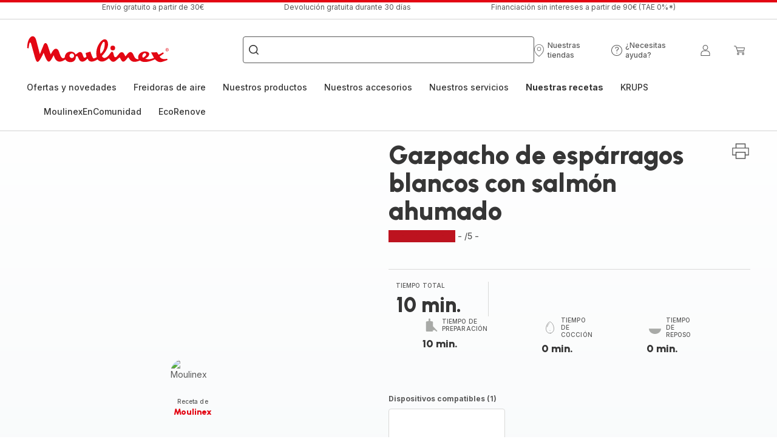

--- FILE ---
content_type: text/html; charset=utf-8
request_url: https://www.moulinex.es/recetas/detail/PRO/Gazpacho%20de%20esp%C3%A1rragos%20blancos%20con%20salm%C3%B3n%20ahumado/2435959
body_size: 102211
content:
<!DOCTYPE html><html lang="es" dir="ltr"><head>
    <meta charset="utf-8">
    <title>Gazpacho de espárragos blancos con salmón ahumado - Receta Click&amp;Cook | Moulinex</title>
    <base href="/">
    <meta name="viewport" content="width=device-width, initial-scale=1">
    
    <link rel="preconnect" href="https://brandsites.api.groupe-seb.com" />
    <link rel="dns-prefetch" href="https://brandsites.api.groupe-seb.com" />
  
    <link rel="preconnect" href="https://twicpics.moulinex.es" />
    <link rel="dns-prefetch" href="https://twicpics.moulinex.es" />
  
    
    
    <script>localStorage.setItem('spartacus⚿⚿language', '"es"')</script>
    <script type="text/javascript">
      const userAgent = navigator.userAgent;
      if (!(/bot|crawl|slurp|spider|mediapartners|Qualys/i.test(userAgent)) && !(userAgent === '' || userAgent === null || userAgent === undefined)) {
        ;window.NREUM||(NREUM={});NREUM.init={distributed_tracing:{enabled:true},privacy:{cookies_enabled:true},ajax:{deny_list:["bam.nr-data.net"]}};
        ;NREUM.loader_config={
          agentID: "1103312215",
          accountID: "1663259",
          trustKey: "1059767",
          xpid: 'VQABUlRWARABVFZSBQcCXl0E',
          licenseKey: "517787514b",
          applicationID: "1103312215"
        };
        ;NREUM.info={
          beacon:"bam.nr-data.net",
          errorBeacon:"bam.nr-data.net",
          licenseKey:"517787514b",
          applicationID:"1103312215",
          sa:1
        };
        ;/*! For license information please see nr-loader-full-1.299.0.min.js.LICENSE.txt */
(()=>{var e,t,r={8122:(e,t,r)=>{"use strict";r.d(t,{a:()=>i});var n=r(944);function i(e,t){try{if(!e||"object"!=typeof e)return(0,n.R)(3);if(!t||"object"!=typeof t)return(0,n.R)(4);const r=Object.create(Object.getPrototypeOf(t),Object.getOwnPropertyDescriptors(t)),o=0===Object.keys(r).length?e:r;for(let a in o)if(void 0!==e[a])try{if(null===e[a]){r[a]=null;continue}Array.isArray(e[a])&&Array.isArray(t[a])?r[a]=Array.from(new Set([...e[a],...t[a]])):"object"==typeof e[a]&&"object"==typeof t[a]?r[a]=i(e[a],t[a]):r[a]=e[a]}catch(e){r[a]||(0,n.R)(1,e)}return r}catch(e){(0,n.R)(2,e)}}},2555:(e,t,r)=>{"use strict";r.d(t,{D:()=>s,f:()=>a});var n=r(384),i=r(8122);const o={beacon:n.NT.beacon,errorBeacon:n.NT.errorBeacon,licenseKey:void 0,applicationID:void 0,sa:void 0,queueTime:void 0,applicationTime:void 0,ttGuid:void 0,user:void 0,account:void 0,product:void 0,extra:void 0,jsAttributes:{},userAttributes:void 0,atts:void 0,transactionName:void 0,tNamePlain:void 0};function a(e){try{return!!e.licenseKey&&!!e.errorBeacon&&!!e.applicationID}catch(e){return!1}}const s=e=>(0,i.a)(e,o)},7699:(e,t,r)=>{"use strict";r.d(t,{It:()=>i,No:()=>n,qh:()=>a,uh:()=>o});const n=16e3,i=1e6,o="NR_CONTAINER_AGENT",a="SESSION_ERROR"},9324:(e,t,r)=>{"use strict";r.d(t,{F3:()=>i,Xs:()=>o,Yq:()=>a,xv:()=>n});const n="1.299.0",i="PROD",o="CDN",a="^2.0.0-alpha.18"},6154:(e,t,r)=>{"use strict";r.d(t,{OF:()=>u,RI:()=>i,WN:()=>f,bv:()=>o,gm:()=>a,lR:()=>l,m:()=>c,mw:()=>s,sb:()=>d});var n=r(1863);const i="undefined"!=typeof window&&!!window.document,o="undefined"!=typeof WorkerGlobalScope&&("undefined"!=typeof self&&self instanceof WorkerGlobalScope&&self.navigator instanceof WorkerNavigator||"undefined"!=typeof globalThis&&globalThis instanceof WorkerGlobalScope&&globalThis.navigator instanceof WorkerNavigator),a=i?window:"undefined"!=typeof WorkerGlobalScope&&("undefined"!=typeof self&&self instanceof WorkerGlobalScope&&self||"undefined"!=typeof globalThis&&globalThis instanceof WorkerGlobalScope&&globalThis),s=Boolean("hidden"===a?.document?.visibilityState),c=""+a?.location,u=/iPad|iPhone|iPod/.test(a.navigator?.userAgent),d=u&&"undefined"==typeof SharedWorker,l=(()=>{const e=a.navigator?.userAgent?.match(/Firefox[/\s](\d+\.\d+)/);return Array.isArray(e)&&e.length>=2?+e[1]:0})(),f=Date.now()-(0,n.t)()},7295:(e,t,r)=>{"use strict";r.d(t,{Xv:()=>a,gX:()=>i,iW:()=>o});var n=[];function i(e){if(!e||o(e))return!1;if(0===n.length)return!0;for(var t=0;t<n.length;t++){var r=n[t];if("*"===r.hostname)return!1;if(s(r.hostname,e.hostname)&&c(r.pathname,e.pathname))return!1}return!0}function o(e){return void 0===e.hostname}function a(e){if(n=[],e&&e.length)for(var t=0;t<e.length;t++){let r=e[t];if(!r)continue;0===r.indexOf("http://")?r=r.substring(7):0===r.indexOf("https://")&&(r=r.substring(8));const i=r.indexOf("/");let o,a;i>0?(o=r.substring(0,i),a=r.substring(i)):(o=r,a="");let[s]=o.split(":");n.push({hostname:s,pathname:a})}}function s(e,t){return!(e.length>t.length)&&t.indexOf(e)===t.length-e.length}function c(e,t){return 0===e.indexOf("/")&&(e=e.substring(1)),0===t.indexOf("/")&&(t=t.substring(1)),""===e||e===t}},3241:(e,t,r)=>{"use strict";r.d(t,{W:()=>o});var n=r(6154);const i="newrelic";function o(e={}){try{n.gm.dispatchEvent(new CustomEvent(i,{detail:e}))}catch(e){}}},1687:(e,t,r)=>{"use strict";r.d(t,{Ak:()=>u,Ze:()=>f,x3:()=>d});var n=r(3241),i=r(7836),o=r(3606),a=r(860),s=r(2646);const c={};function u(e,t){const r={staged:!1,priority:a.P3[t]||0};l(e),c[e].get(t)||c[e].set(t,r)}function d(e,t){e&&c[e]&&(c[e].get(t)&&c[e].delete(t),p(e,t,!1),c[e].size&&h(e))}function l(e){if(!e)throw new Error("agentIdentifier required");c[e]||(c[e]=new Map)}function f(e="",t="feature",r=!1){if(l(e),!e||!c[e].get(t)||r)return p(e,t);c[e].get(t).staged=!0,h(e)}function h(e){const t=Array.from(c[e]);t.every((([e,t])=>t.staged))&&(t.sort(((e,t)=>e[1].priority-t[1].priority)),t.forEach((([t])=>{c[e].delete(t),p(e,t)})))}function p(e,t,r=!0){const a=e?i.ee.get(e):i.ee,c=o.i.handlers;if(!a.aborted&&a.backlog&&c){if((0,n.W)({agentIdentifier:e,type:"lifecycle",name:"drain",feature:t}),r){const e=a.backlog[t],r=c[t];if(r){for(let t=0;e&&t<e.length;++t)g(e[t],r);Object.entries(r).forEach((([e,t])=>{Object.values(t||{}).forEach((t=>{t[0]?.on&&t[0]?.context()instanceof s.y&&t[0].on(e,t[1])}))}))}}a.isolatedBacklog||delete c[t],a.backlog[t]=null,a.emit("drain-"+t,[])}}function g(e,t){var r=e[1];Object.values(t[r]||{}).forEach((t=>{var r=e[0];if(t[0]===r){var n=t[1],i=e[3],o=e[2];n.apply(i,o)}}))}},7836:(e,t,r)=>{"use strict";r.d(t,{P:()=>s,ee:()=>c});var n=r(384),i=r(8990),o=r(2646),a=r(5607);const s="nr@context:".concat(a.W),c=function e(t,r){var n={},a={},d={},l=!1;try{l=16===r.length&&u.initializedAgents?.[r]?.runtime.isolatedBacklog}catch(e){}var f={on:p,addEventListener:p,removeEventListener:function(e,t){var r=n[e];if(!r)return;for(var i=0;i<r.length;i++)r[i]===t&&r.splice(i,1)},emit:function(e,r,n,i,o){!1!==o&&(o=!0);if(c.aborted&&!i)return;t&&o&&t.emit(e,r,n);var s=h(n);g(e).forEach((e=>{e.apply(s,r)}));var u=v()[a[e]];u&&u.push([f,e,r,s]);return s},get:m,listeners:g,context:h,buffer:function(e,t){const r=v();if(t=t||"feature",f.aborted)return;Object.entries(e||{}).forEach((([e,n])=>{a[n]=t,t in r||(r[t]=[])}))},abort:function(){f._aborted=!0,Object.keys(f.backlog).forEach((e=>{delete f.backlog[e]}))},isBuffering:function(e){return!!v()[a[e]]},debugId:r,backlog:l?{}:t&&"object"==typeof t.backlog?t.backlog:{},isolatedBacklog:l};return Object.defineProperty(f,"aborted",{get:()=>{let e=f._aborted||!1;return e||(t&&(e=t.aborted),e)}}),f;function h(e){return e&&e instanceof o.y?e:e?(0,i.I)(e,s,(()=>new o.y(s))):new o.y(s)}function p(e,t){n[e]=g(e).concat(t)}function g(e){return n[e]||[]}function m(t){return d[t]=d[t]||e(f,t)}function v(){return f.backlog}}(void 0,"globalEE"),u=(0,n.Zm)();u.ee||(u.ee=c)},2646:(e,t,r)=>{"use strict";r.d(t,{y:()=>n});class n{constructor(e){this.contextId=e}}},9908:(e,t,r)=>{"use strict";r.d(t,{d:()=>n,p:()=>i});var n=r(7836).ee.get("handle");function i(e,t,r,i,o){o?(o.buffer([e],i),o.emit(e,t,r)):(n.buffer([e],i),n.emit(e,t,r))}},3606:(e,t,r)=>{"use strict";r.d(t,{i:()=>o});var n=r(9908);o.on=a;var i=o.handlers={};function o(e,t,r,o){a(o||n.d,i,e,t,r)}function a(e,t,r,i,o){o||(o="feature"),e||(e=n.d);var a=t[o]=t[o]||{};(a[r]=a[r]||[]).push([e,i])}},3878:(e,t,r)=>{"use strict";function n(e,t){return{capture:e,passive:!1,signal:t}}function i(e,t,r=!1,i){window.addEventListener(e,t,n(r,i))}function o(e,t,r=!1,i){document.addEventListener(e,t,n(r,i))}r.d(t,{DD:()=>o,jT:()=>n,sp:()=>i})},5607:(e,t,r)=>{"use strict";r.d(t,{W:()=>n});const n=(0,r(9566).bz)()},9566:(e,t,r)=>{"use strict";r.d(t,{LA:()=>s,ZF:()=>c,bz:()=>a,el:()=>u});var n=r(6154);const i="xxxxxxxx-xxxx-4xxx-yxxx-xxxxxxxxxxxx";function o(e,t){return e?15&e[t]:16*Math.random()|0}function a(){const e=n.gm?.crypto||n.gm?.msCrypto;let t,r=0;return e&&e.getRandomValues&&(t=e.getRandomValues(new Uint8Array(30))),i.split("").map((e=>"x"===e?o(t,r++).toString(16):"y"===e?(3&o()|8).toString(16):e)).join("")}function s(e){const t=n.gm?.crypto||n.gm?.msCrypto;let r,i=0;t&&t.getRandomValues&&(r=t.getRandomValues(new Uint8Array(e)));const a=[];for(var s=0;s<e;s++)a.push(o(r,i++).toString(16));return a.join("")}function c(){return s(16)}function u(){return s(32)}},2614:(e,t,r)=>{"use strict";r.d(t,{BB:()=>a,H3:()=>n,g:()=>u,iL:()=>c,tS:()=>s,uh:()=>i,wk:()=>o});const n="NRBA",i="SESSION",o=144e5,a=18e5,s={STARTED:"session-started",PAUSE:"session-pause",RESET:"session-reset",RESUME:"session-resume",UPDATE:"session-update"},c={SAME_TAB:"same-tab",CROSS_TAB:"cross-tab"},u={OFF:0,FULL:1,ERROR:2}},1863:(e,t,r)=>{"use strict";function n(){return Math.floor(performance.now())}r.d(t,{t:()=>n})},7485:(e,t,r)=>{"use strict";r.d(t,{D:()=>i});var n=r(6154);function i(e){if(0===(e||"").indexOf("data:"))return{protocol:"data"};try{const t=new URL(e,location.href),r={port:t.port,hostname:t.hostname,pathname:t.pathname,search:t.search,protocol:t.protocol.slice(0,t.protocol.indexOf(":")),sameOrigin:t.protocol===n.gm?.location?.protocol&&t.host===n.gm?.location?.host};return r.port&&""!==r.port||("http:"===t.protocol&&(r.port="80"),"https:"===t.protocol&&(r.port="443")),r.pathname&&""!==r.pathname?r.pathname.startsWith("/")||(r.pathname="/".concat(r.pathname)):r.pathname="/",r}catch(e){return{}}}},944:(e,t,r)=>{"use strict";r.d(t,{R:()=>i});var n=r(3241);function i(e,t){"function"==typeof console.debug&&(console.debug("New Relic Warning: https://github.com/newrelic/newrelic-browser-agent/blob/main/docs/warning-codes.md#".concat(e),t),(0,n.W)({agentIdentifier:null,drained:null,type:"data",name:"warn",feature:"warn",data:{code:e,secondary:t}}))}},5701:(e,t,r)=>{"use strict";r.d(t,{B:()=>o,t:()=>a});var n=r(3241);const i=new Set,o={};function a(e,t){const r=t.agentIdentifier;o[r]??={},e&&"object"==typeof e&&(i.has(r)||(t.ee.emit("rumresp",[e]),o[r]=e,i.add(r),(0,n.W)({agentIdentifier:r,loaded:!0,drained:!0,type:"lifecycle",name:"load",feature:void 0,data:e})))}},8990:(e,t,r)=>{"use strict";r.d(t,{I:()=>i});var n=Object.prototype.hasOwnProperty;function i(e,t,r){if(n.call(e,t))return e[t];var i=r();if(Object.defineProperty&&Object.keys)try{return Object.defineProperty(e,t,{value:i,writable:!0,enumerable:!1}),i}catch(e){}return e[t]=i,i}},6389:(e,t,r)=>{"use strict";function n(e,t=500,r={}){const n=r?.leading||!1;let i;return(...r)=>{n&&void 0===i&&(e.apply(this,r),i=setTimeout((()=>{i=clearTimeout(i)}),t)),n||(clearTimeout(i),i=setTimeout((()=>{e.apply(this,r)}),t))}}function i(e){let t=!1;return(...r)=>{t||(t=!0,e.apply(this,r))}}r.d(t,{J:()=>i,s:()=>n})},1910:(e,t,r)=>{"use strict";r.d(t,{i:()=>o});var n=r(944);const i=new Map;function o(...e){return e.every((e=>{if(i.has(e))return i.get(e);const t="function"==typeof e&&e.toString().includes("[native code]");return t||(0,n.R)(64,e?.name||e?.toString()),i.set(e,t),t}))}},3304:(e,t,r)=>{"use strict";r.d(t,{A:()=>o});var n=r(7836);const i=()=>{const e=new WeakSet;return(t,r)=>{if("object"==typeof r&&null!==r){if(e.has(r))return;e.add(r)}return r}};function o(e){try{return JSON.stringify(e,i())??""}catch(e){try{n.ee.emit("internal-error",[e])}catch(e){}return""}}},3496:(e,t,r)=>{"use strict";function n(e){return!e||!(!e.licenseKey||!e.applicationID)}function i(e,t){return!e||e.licenseKey===t.info.licenseKey&&e.applicationID===t.info.applicationID}r.d(t,{A:()=>i,I:()=>n})},5289:(e,t,r)=>{"use strict";r.d(t,{GG:()=>o,Qr:()=>s,sB:()=>a});var n=r(3878);function i(){return"undefined"==typeof document||"complete"===document.readyState}function o(e,t){if(i())return e();(0,n.sp)("load",e,t)}function a(e){if(i())return e();(0,n.DD)("DOMContentLoaded",e)}function s(e){if(i())return e();(0,n.sp)("popstate",e)}},384:(e,t,r)=>{"use strict";r.d(t,{NT:()=>a,US:()=>d,Zm:()=>s,bQ:()=>u,dV:()=>c,pV:()=>l});var n=r(6154),i=r(1863),o=r(1910);const a={beacon:"bam.nr-data.net",errorBeacon:"bam.nr-data.net"};function s(){return n.gm.NREUM||(n.gm.NREUM={}),void 0===n.gm.newrelic&&(n.gm.newrelic=n.gm.NREUM),n.gm.NREUM}function c(){let e=s();return e.o||(e.o={ST:n.gm.setTimeout,SI:n.gm.setImmediate||n.gm.setInterval,CT:n.gm.clearTimeout,XHR:n.gm.XMLHttpRequest,REQ:n.gm.Request,EV:n.gm.Event,PR:n.gm.Promise,MO:n.gm.MutationObserver,FETCH:n.gm.fetch,WS:n.gm.WebSocket},(0,o.i)(...Object.values(e.o))),e}function u(e,t){let r=s();r.initializedAgents??={},t.initializedAt={ms:(0,i.t)(),date:new Date},r.initializedAgents[e]=t}function d(e,t){s()[e]=t}function l(){return function(){let e=s();const t=e.info||{};e.info={beacon:a.beacon,errorBeacon:a.errorBeacon,...t}}(),function(){let e=s();const t=e.init||{};e.init={...t}}(),c(),function(){let e=s();const t=e.loader_config||{};e.loader_config={...t}}(),s()}},2843:(e,t,r)=>{"use strict";r.d(t,{u:()=>i});var n=r(3878);function i(e,t=!1,r,i){(0,n.DD)("visibilitychange",(function(){if(t)return void("hidden"===document.visibilityState&&e());e(document.visibilityState)}),r,i)}},8139:(e,t,r)=>{"use strict";r.d(t,{u:()=>f});var n=r(7836),i=r(3434),o=r(8990),a=r(6154);const s={},c=a.gm.XMLHttpRequest,u="addEventListener",d="removeEventListener",l="nr@wrapped:".concat(n.P);function f(e){var t=function(e){return(e||n.ee).get("events")}(e);if(s[t.debugId]++)return t;s[t.debugId]=1;var r=(0,i.YM)(t,!0);function f(e){r.inPlace(e,[u,d],"-",p)}function p(e,t){return e[1]}return"getPrototypeOf"in Object&&(a.RI&&h(document,f),c&&h(c.prototype,f),h(a.gm,f)),t.on(u+"-start",(function(e,t){var n=e[1];if(null!==n&&("function"==typeof n||"object"==typeof n)&&"newrelic"!==e[0]){var i=(0,o.I)(n,l,(function(){var e={object:function(){if("function"!=typeof n.handleEvent)return;return n.handleEvent.apply(n,arguments)},function:n}[typeof n];return e?r(e,"fn-",null,e.name||"anonymous"):n}));this.wrapped=e[1]=i}})),t.on(d+"-start",(function(e){e[1]=this.wrapped||e[1]})),t}function h(e,t,...r){let n=e;for(;"object"==typeof n&&!Object.prototype.hasOwnProperty.call(n,u);)n=Object.getPrototypeOf(n);n&&t(n,...r)}},3434:(e,t,r)=>{"use strict";r.d(t,{Jt:()=>o,YM:()=>u});var n=r(7836),i=r(5607);const o="nr@original:".concat(i.W),a=50;var s=Object.prototype.hasOwnProperty,c=!1;function u(e,t){return e||(e=n.ee),r.inPlace=function(e,t,n,i,o){n||(n="");const a="-"===n.charAt(0);for(let s=0;s<t.length;s++){const c=t[s],u=e[c];l(u)||(e[c]=r(u,a?c+n:n,i,c,o))}},r.flag=o,r;function r(t,r,n,c,u){return l(t)?t:(r||(r=""),nrWrapper[o]=t,function(e,t,r){if(Object.defineProperty&&Object.keys)try{return Object.keys(e).forEach((function(r){Object.defineProperty(t,r,{get:function(){return e[r]},set:function(t){return e[r]=t,t}})})),t}catch(e){d([e],r)}for(var n in e)s.call(e,n)&&(t[n]=e[n])}(t,nrWrapper,e),nrWrapper);function nrWrapper(){var o,s,l,f;let h;try{s=this,o=[...arguments],l="function"==typeof n?n(o,s):n||{}}catch(t){d([t,"",[o,s,c],l],e)}i(r+"start",[o,s,c],l,u);const p=performance.now();let g;try{return f=t.apply(s,o),g=performance.now(),f}catch(e){throw g=performance.now(),i(r+"err",[o,s,e],l,u),h=e,h}finally{const e=g-p,t={start:p,end:g,duration:e,isLongTask:e>=a,methodName:c,thrownError:h};t.isLongTask&&i("long-task",[t,s],l,u),i(r+"end",[o,s,f],l,u)}}}function i(r,n,i,o){if(!c||t){var a=c;c=!0;try{e.emit(r,n,i,t,o)}catch(t){d([t,r,n,i],e)}c=a}}}function d(e,t){t||(t=n.ee);try{t.emit("internal-error",e)}catch(e){}}function l(e){return!(e&&"function"==typeof e&&e.apply&&!e[o])}},9300:(e,t,r)=>{"use strict";r.d(t,{T:()=>n});const n=r(860).K7.ajax},3333:(e,t,r)=>{"use strict";r.d(t,{$v:()=>d,TZ:()=>n,Xh:()=>c,Zp:()=>i,kd:()=>u,mq:()=>s,nf:()=>a,qN:()=>o});const n=r(860).K7.genericEvents,i=["auxclick","click","copy","keydown","paste","scrollend"],o=["focus","blur"],a=4,s=1e3,c=2e3,u=["PageAction","UserAction","BrowserPerformance"],d={MARKS:"experimental.marks",MEASURES:"experimental.measures",RESOURCES:"experimental.resources"}},6774:(e,t,r)=>{"use strict";r.d(t,{T:()=>n});const n=r(860).K7.jserrors},993:(e,t,r)=>{"use strict";r.d(t,{A$:()=>o,ET:()=>a,TZ:()=>s,p_:()=>i});var n=r(860);const i={ERROR:"ERROR",WARN:"WARN",INFO:"INFO",DEBUG:"DEBUG",TRACE:"TRACE"},o={OFF:0,ERROR:1,WARN:2,INFO:3,DEBUG:4,TRACE:5},a="log",s=n.K7.logging},3785:(e,t,r)=>{"use strict";r.d(t,{R:()=>c,b:()=>u});var n=r(9908),i=r(1863),o=r(860),a=r(8154),s=r(993);function c(e,t,r={},c=s.p_.INFO,u,d=(0,i.t)()){(0,n.p)(a.xV,["API/logging/".concat(c.toLowerCase(),"/called")],void 0,o.K7.metrics,e),(0,n.p)(s.ET,[d,t,r,c,u],void 0,o.K7.logging,e)}function u(e){return"string"==typeof e&&Object.values(s.p_).some((t=>t===e.toUpperCase().trim()))}},8154:(e,t,r)=>{"use strict";r.d(t,{z_:()=>o,XG:()=>s,TZ:()=>n,rs:()=>i,xV:()=>a});r(6154),r(9566),r(384);const n=r(860).K7.metrics,i="sm",o="cm",a="storeSupportabilityMetrics",s="storeEventMetrics"},6630:(e,t,r)=>{"use strict";r.d(t,{T:()=>n});const n=r(860).K7.pageViewEvent},782:(e,t,r)=>{"use strict";r.d(t,{T:()=>n});const n=r(860).K7.pageViewTiming},6344:(e,t,r)=>{"use strict";r.d(t,{BB:()=>d,G4:()=>o,Qb:()=>l,TZ:()=>i,Ug:()=>a,_s:()=>s,bc:()=>u,yP:()=>c});var n=r(2614);const i=r(860).K7.sessionReplay,o={RECORD:"recordReplay",PAUSE:"pauseReplay",ERROR_DURING_REPLAY:"errorDuringReplay"},a=.12,s={DomContentLoaded:0,Load:1,FullSnapshot:2,IncrementalSnapshot:3,Meta:4,Custom:5},c={[n.g.ERROR]:15e3,[n.g.FULL]:3e5,[n.g.OFF]:0},u={RESET:{message:"Session was reset",sm:"Reset"},IMPORT:{message:"Recorder failed to import",sm:"Import"},TOO_MANY:{message:"429: Too Many Requests",sm:"Too-Many"},TOO_BIG:{message:"Payload was too large",sm:"Too-Big"},CROSS_TAB:{message:"Session Entity was set to OFF on another tab",sm:"Cross-Tab"},ENTITLEMENTS:{message:"Session Replay is not allowed and will not be started",sm:"Entitlement"}},d=5e3,l={API:"api",RESUME:"resume",SWITCH_TO_FULL:"switchToFull",INITIALIZE:"initialize",PRELOAD:"preload"}},5270:(e,t,r)=>{"use strict";r.d(t,{Aw:()=>a,SR:()=>o,rF:()=>s});var n=r(384),i=r(7767);function o(e){return!!(0,n.dV)().o.MO&&(0,i.V)(e)&&!0===e?.session_trace.enabled}function a(e){return!0===e?.session_replay.preload&&o(e)}function s(e,t){try{if("string"==typeof t?.type){if("password"===t.type.toLowerCase())return"*".repeat(e?.length||0);if(void 0!==t?.dataset?.nrUnmask||t?.classList?.contains("nr-unmask"))return e}}catch(e){}return"string"==typeof e?e.replace(/[\S]/g,"*"):"*".repeat(e?.length||0)}},3738:(e,t,r)=>{"use strict";r.d(t,{He:()=>i,Kp:()=>s,Lc:()=>u,Rz:()=>d,TZ:()=>n,bD:()=>o,d3:()=>a,jx:()=>l,sl:()=>f,uP:()=>c});const n=r(860).K7.sessionTrace,i="bstResource",o="resource",a="-start",s="-end",c="fn"+a,u="fn"+s,d="pushState",l=1e3,f=3e4},4234:(e,t,r)=>{"use strict";r.d(t,{W:()=>o});var n=r(7836),i=r(1687);class o{constructor(e,t){this.agentIdentifier=e,this.ee=n.ee.get(e),this.featureName=t,this.blocked=!1}deregisterDrain(){(0,i.x3)(this.agentIdentifier,this.featureName)}}},7767:(e,t,r)=>{"use strict";r.d(t,{V:()=>i});var n=r(6154);const i=e=>n.RI&&!0===e?.privacy.cookies_enabled},1741:(e,t,r)=>{"use strict";r.d(t,{W:()=>o});var n=r(944),i=r(4261);class o{#e(e,...t){if(this[e]!==o.prototype[e])return this[e](...t);(0,n.R)(35,e)}addPageAction(e,t){return this.#e(i.hG,e,t)}register(e){return this.#e(i.eY,e)}recordCustomEvent(e,t){return this.#e(i.fF,e,t)}setPageViewName(e,t){return this.#e(i.Fw,e,t)}setCustomAttribute(e,t,r){return this.#e(i.cD,e,t,r)}noticeError(e,t){return this.#e(i.o5,e,t)}setUserId(e){return this.#e(i.Dl,e)}setApplicationVersion(e){return this.#e(i.nb,e)}setErrorHandler(e){return this.#e(i.bt,e)}addRelease(e,t){return this.#e(i.k6,e,t)}log(e,t){return this.#e(i.$9,e,t)}start(){return this.#e(i.d3)}finished(e){return this.#e(i.BL,e)}recordReplay(){return this.#e(i.CH)}pauseReplay(){return this.#e(i.Tb)}addToTrace(e){return this.#e(i.U2,e)}setCurrentRouteName(e){return this.#e(i.PA,e)}interaction(){return this.#e(i.dT)}wrapLogger(e,t,r){return this.#e(i.Wb,e,t,r)}measure(e,t){return this.#e(i.V1,e,t)}}},4261:(e,t,r)=>{"use strict";r.d(t,{$9:()=>u,BL:()=>s,CH:()=>h,Dl:()=>R,Fw:()=>y,PA:()=>m,Pl:()=>n,Tb:()=>l,U2:()=>o,V1:()=>T,Wb:()=>w,bt:()=>b,cD:()=>v,d3:()=>x,dT:()=>c,eY:()=>p,fF:()=>f,hG:()=>i,k6:()=>a,nb:()=>g,o5:()=>d});const n="api-",i="addPageAction",o="addToTrace",a="addRelease",s="finished",c="interaction",u="log",d="noticeError",l="pauseReplay",f="recordCustomEvent",h="recordReplay",p="register",g="setApplicationVersion",m="setCurrentRouteName",v="setCustomAttribute",b="setErrorHandler",y="setPageViewName",R="setUserId",x="start",w="wrapLogger",T="measure"},5205:(e,t,r)=>{"use strict";r.d(t,{j:()=>A});var n=r(384),i=r(1741);var o=r(2555),a=r(3333);const s=e=>{if(!e||"string"!=typeof e)return!1;try{document.createDocumentFragment().querySelector(e)}catch{return!1}return!0};var c=r(2614),u=r(944),d=r(8122);const l="[data-nr-mask]",f=e=>(0,d.a)(e,(()=>{const e={feature_flags:[],experimental:{marks:!1,measures:!1,resources:!1},mask_selector:"*",block_selector:"[data-nr-block]",mask_input_options:{color:!1,date:!1,"datetime-local":!1,email:!1,month:!1,number:!1,range:!1,search:!1,tel:!1,text:!1,time:!1,url:!1,week:!1,textarea:!1,select:!1,password:!0}};return{ajax:{deny_list:void 0,block_internal:!0,enabled:!0,autoStart:!0},api:{allow_registered_children:!0,duplicate_registered_data:!1},distributed_tracing:{enabled:void 0,exclude_newrelic_header:void 0,cors_use_newrelic_header:void 0,cors_use_tracecontext_headers:void 0,allowed_origins:void 0},get feature_flags(){return e.feature_flags},set feature_flags(t){e.feature_flags=t},generic_events:{enabled:!0,autoStart:!0},harvest:{interval:30},jserrors:{enabled:!0,autoStart:!0},logging:{enabled:!0,autoStart:!0},metrics:{enabled:!0,autoStart:!0},obfuscate:void 0,page_action:{enabled:!0},page_view_event:{enabled:!0,autoStart:!0},page_view_timing:{enabled:!0,autoStart:!0},performance:{get capture_marks(){return e.feature_flags.includes(a.$v.MARKS)||e.experimental.marks},set capture_marks(t){e.experimental.marks=t},get capture_measures(){return e.feature_flags.includes(a.$v.MEASURES)||e.experimental.measures},set capture_measures(t){e.experimental.measures=t},capture_detail:!0,resources:{get enabled(){return e.feature_flags.includes(a.$v.RESOURCES)||e.experimental.resources},set enabled(t){e.experimental.resources=t},asset_types:[],first_party_domains:[],ignore_newrelic:!0}},privacy:{cookies_enabled:!0},proxy:{assets:void 0,beacon:void 0},session:{expiresMs:c.wk,inactiveMs:c.BB},session_replay:{autoStart:!0,enabled:!1,preload:!1,sampling_rate:10,error_sampling_rate:100,collect_fonts:!1,inline_images:!1,fix_stylesheets:!0,mask_all_inputs:!0,get mask_text_selector(){return e.mask_selector},set mask_text_selector(t){s(t)?e.mask_selector="".concat(t,",").concat(l):""===t||null===t?e.mask_selector=l:(0,u.R)(5,t)},get block_class(){return"nr-block"},get ignore_class(){return"nr-ignore"},get mask_text_class(){return"nr-mask"},get block_selector(){return e.block_selector},set block_selector(t){s(t)?e.block_selector+=",".concat(t):""!==t&&(0,u.R)(6,t)},get mask_input_options(){return e.mask_input_options},set mask_input_options(t){t&&"object"==typeof t?e.mask_input_options={...t,password:!0}:(0,u.R)(7,t)}},session_trace:{enabled:!0,autoStart:!0},soft_navigations:{enabled:!0,autoStart:!0},spa:{enabled:!0,autoStart:!0},ssl:void 0,user_actions:{enabled:!0,elementAttributes:["id","className","tagName","type"]}}})());var h=r(6154),p=r(9324);let g=0;const m={buildEnv:p.F3,distMethod:p.Xs,version:p.xv,originTime:h.WN},v={appMetadata:{},customTransaction:void 0,denyList:void 0,disabled:!1,entityManager:void 0,harvester:void 0,isolatedBacklog:!1,isRecording:!1,loaderType:void 0,maxBytes:3e4,obfuscator:void 0,onerror:void 0,ptid:void 0,releaseIds:{},session:void 0,timeKeeper:void 0,jsAttributesMetadata:{bytes:0},get harvestCount(){return++g}},b=e=>{const t=(0,d.a)(e,v),r=Object.keys(m).reduce(((e,t)=>(e[t]={value:m[t],writable:!1,configurable:!0,enumerable:!0},e)),{});return Object.defineProperties(t,r)};var y=r(5701);const R=e=>{const t=e.startsWith("http");e+="/",r.p=t?e:"https://"+e};var x=r(7836),w=r(3241);const T={accountID:void 0,trustKey:void 0,agentID:void 0,licenseKey:void 0,applicationID:void 0,xpid:void 0},E=e=>(0,d.a)(e,T),_=new Set;function A(e,t={},r,a){let{init:s,info:c,loader_config:u,runtime:d={},exposed:l=!0}=t;if(!c){const e=(0,n.pV)();s=e.init,c=e.info,u=e.loader_config}e.init=f(s||{}),e.loader_config=E(u||{}),c.jsAttributes??={},h.bv&&(c.jsAttributes.isWorker=!0),e.info=(0,o.D)(c);const p=e.init,g=[c.beacon,c.errorBeacon];_.has(e.agentIdentifier)||(p.proxy.assets&&(R(p.proxy.assets),g.push(p.proxy.assets)),p.proxy.beacon&&g.push(p.proxy.beacon),e.beacons=[...g],function(e){const t=(0,n.pV)();Object.getOwnPropertyNames(i.W.prototype).forEach((r=>{const n=i.W.prototype[r];if("function"!=typeof n||"constructor"===n)return;let o=t[r];e[r]&&!1!==e.exposed&&"micro-agent"!==e.runtime?.loaderType&&(t[r]=(...t)=>{const n=e[r](...t);return o?o(...t):n})}))}(e),(0,n.US)("activatedFeatures",y.B),e.runSoftNavOverSpa&&=!0===p.soft_navigations.enabled&&p.feature_flags.includes("soft_nav")),d.denyList=[...p.ajax.deny_list||[],...p.ajax.block_internal?g:[]],d.ptid=e.agentIdentifier,d.loaderType=r,e.runtime=b(d),_.has(e.agentIdentifier)||(e.ee=x.ee.get(e.agentIdentifier),e.exposed=l,(0,w.W)({agentIdentifier:e.agentIdentifier,drained:!!y.B?.[e.agentIdentifier],type:"lifecycle",name:"initialize",feature:void 0,data:e.config})),_.add(e.agentIdentifier)}},8374:(e,t,r)=>{r.nc=(()=>{try{return document?.currentScript?.nonce}catch(e){}return""})()},860:(e,t,r)=>{"use strict";r.d(t,{$J:()=>d,K7:()=>c,P3:()=>u,XX:()=>i,Yy:()=>s,df:()=>o,qY:()=>n,v4:()=>a});const n="events",i="jserrors",o="browser/blobs",a="rum",s="browser/logs",c={ajax:"ajax",genericEvents:"generic_events",jserrors:i,logging:"logging",metrics:"metrics",pageAction:"page_action",pageViewEvent:"page_view_event",pageViewTiming:"page_view_timing",sessionReplay:"session_replay",sessionTrace:"session_trace",softNav:"soft_navigations",spa:"spa"},u={[c.pageViewEvent]:1,[c.pageViewTiming]:2,[c.metrics]:3,[c.jserrors]:4,[c.spa]:5,[c.ajax]:6,[c.sessionTrace]:7,[c.softNav]:8,[c.sessionReplay]:9,[c.logging]:10,[c.genericEvents]:11},d={[c.pageViewEvent]:a,[c.pageViewTiming]:n,[c.ajax]:n,[c.spa]:n,[c.softNav]:n,[c.metrics]:i,[c.jserrors]:i,[c.sessionTrace]:o,[c.sessionReplay]:o,[c.logging]:s,[c.genericEvents]:"ins"}}},n={};function i(e){var t=n[e];if(void 0!==t)return t.exports;var o=n[e]={exports:{}};return r[e](o,o.exports,i),o.exports}i.m=r,i.d=(e,t)=>{for(var r in t)i.o(t,r)&&!i.o(e,r)&&Object.defineProperty(e,r,{enumerable:!0,get:t[r]})},i.f={},i.e=e=>Promise.all(Object.keys(i.f).reduce(((t,r)=>(i.f[r](e,t),t)),[])),i.u=e=>({95:"nr-full-compressor",222:"nr-full-recorder",891:"nr-full"}[e]+"-1.299.0.min.js"),i.o=(e,t)=>Object.prototype.hasOwnProperty.call(e,t),e={},t="NRBA-1.299.0.PROD:",i.l=(r,n,o,a)=>{if(e[r])e[r].push(n);else{var s,c;if(void 0!==o)for(var u=document.getElementsByTagName("script"),d=0;d<u.length;d++){var l=u[d];if(l.getAttribute("src")==r||l.getAttribute("data-webpack")==t+o){s=l;break}}if(!s){c=!0;var f={891:"sha512-mDMx3jS+hIoGS7tBseu+k2zPqU6n6pTJOQvDTXT2ppatJ1HNnA/VkWCHmab8Rhd+19YfmlUmCEUc1xlWzCmcCw==",222:"sha512-haqQ9y3REbdlfINdzlM/4nAg4OdftO7z40XdwKda202eUWojGcyKOpa60y4hJokwI6oZc/+jiDFE2GhDFIVWww==",95:"sha512-nLMcl84yLIeO2Nd/BH+0MvCtfl8PEYVG29NrIaF7drt9ereKcCGbmR1CK9c/ey9k4Y3eBm8LukySzppjj5Ll2g=="};(s=document.createElement("script")).charset="utf-8",s.timeout=120,i.nc&&s.setAttribute("nonce",i.nc),s.setAttribute("data-webpack",t+o),s.src=r,0!==s.src.indexOf(window.location.origin+"/")&&(s.crossOrigin="anonymous"),f[a]&&(s.integrity=f[a])}e[r]=[n];var h=(t,n)=>{s.onerror=s.onload=null,clearTimeout(p);var i=e[r];if(delete e[r],s.parentNode&&s.parentNode.removeChild(s),i&&i.forEach((e=>e(n))),t)return t(n)},p=setTimeout(h.bind(null,void 0,{type:"timeout",target:s}),12e4);s.onerror=h.bind(null,s.onerror),s.onload=h.bind(null,s.onload),c&&document.head.appendChild(s)}},i.r=e=>{"undefined"!=typeof Symbol&&Symbol.toStringTag&&Object.defineProperty(e,Symbol.toStringTag,{value:"Module"}),Object.defineProperty(e,"__esModule",{value:!0})},i.p="https://js-agent.newrelic.com/",(()=>{var e={85:0,959:0};i.f.j=(t,r)=>{var n=i.o(e,t)?e[t]:void 0;if(0!==n)if(n)r.push(n[2]);else{var o=new Promise(((r,i)=>n=e[t]=[r,i]));r.push(n[2]=o);var a=i.p+i.u(t),s=new Error;i.l(a,(r=>{if(i.o(e,t)&&(0!==(n=e[t])&&(e[t]=void 0),n)){var o=r&&("load"===r.type?"missing":r.type),a=r&&r.target&&r.target.src;s.message="Loading chunk "+t+" failed.\n("+o+": "+a+")",s.name="ChunkLoadError",s.type=o,s.request=a,n[1](s)}}),"chunk-"+t,t)}};var t=(t,r)=>{var n,o,[a,s,c]=r,u=0;if(a.some((t=>0!==e[t]))){for(n in s)i.o(s,n)&&(i.m[n]=s[n]);if(c)c(i)}for(t&&t(r);u<a.length;u++)o=a[u],i.o(e,o)&&e[o]&&e[o][0](),e[o]=0},r=self["webpackChunk:NRBA-1.299.0.PROD"]=self["webpackChunk:NRBA-1.299.0.PROD"]||[];r.forEach(t.bind(null,0)),r.push=t.bind(null,r.push.bind(r))})(),(()=>{"use strict";i(8374);var e=i(9566),t=i(1741);class r extends t.W{agentIdentifier=(0,e.LA)(16)}var n=i(860);const o=Object.values(n.K7);var a=i(5205);var s=i(9908),c=i(1863),u=i(4261),d=i(3241),l=i(944),f=i(5701),h=i(8154);function p(e,t,i,o){const a=o||i;!a||a[e]&&a[e]!==r.prototype[e]||(a[e]=function(){(0,s.p)(h.xV,["API/"+e+"/called"],void 0,n.K7.metrics,i.ee),(0,d.W)({agentIdentifier:i.agentIdentifier,drained:!!f.B?.[i.agentIdentifier],type:"data",name:"api",feature:u.Pl+e,data:{}});try{return t.apply(this,arguments)}catch(e){(0,l.R)(23,e)}})}function g(e,t,r,n,i){const o=e.info;null===r?delete o.jsAttributes[t]:o.jsAttributes[t]=r,(i||null===r)&&(0,s.p)(u.Pl+n,[(0,c.t)(),t,r],void 0,"session",e.ee)}var m=i(1687),v=i(4234),b=i(5289),y=i(6154),R=i(5270),x=i(7767),w=i(6389),T=i(7699);class E extends v.W{constructor(e,t){super(e.agentIdentifier,t),this.agentRef=e,this.abortHandler=void 0,this.featAggregate=void 0,this.onAggregateImported=void 0,this.deferred=Promise.resolve(),!1===e.init[this.featureName].autoStart?this.deferred=new Promise(((t,r)=>{this.ee.on("manual-start-all",(0,w.J)((()=>{(0,m.Ak)(e.agentIdentifier,this.featureName),t()})))})):(0,m.Ak)(e.agentIdentifier,t)}importAggregator(e,t,r={}){if(this.featAggregate)return;let n;this.onAggregateImported=new Promise((e=>{n=e}));const o=async()=>{let o;await this.deferred;try{if((0,x.V)(e.init)){const{setupAgentSession:t}=await i.e(891).then(i.bind(i,8766));o=t(e)}}catch(e){(0,l.R)(20,e),this.ee.emit("internal-error",[e]),(0,s.p)(T.qh,[e],void 0,this.featureName,this.ee)}try{if(!this.#t(this.featureName,o,e.init))return(0,m.Ze)(this.agentIdentifier,this.featureName),void n(!1);const{Aggregate:i}=await t();this.featAggregate=new i(e,r),e.runtime.harvester.initializedAggregates.push(this.featAggregate),n(!0)}catch(e){(0,l.R)(34,e),this.abortHandler?.(),(0,m.Ze)(this.agentIdentifier,this.featureName,!0),n(!1),this.ee&&this.ee.abort()}};y.RI?(0,b.GG)((()=>o()),!0):o()}#t(e,t,r){if(this.blocked)return!1;switch(e){case n.K7.sessionReplay:return(0,R.SR)(r)&&!!t;case n.K7.sessionTrace:return!!t;default:return!0}}}var _=i(6630),A=i(2614);class S extends E{static featureName=_.T;constructor(e){var t;super(e,_.T),this.setupInspectionEvents(e.agentIdentifier),t=e,p(u.Fw,(function(e,r){"string"==typeof e&&("/"!==e.charAt(0)&&(e="/"+e),t.runtime.customTransaction=(r||"http://custom.transaction")+e,(0,s.p)(u.Pl+u.Fw,[(0,c.t)()],void 0,void 0,t.ee))}),t),this.ee.on("api-send-rum",((e,t)=>(0,s.p)("send-rum",[e,t],void 0,this.featureName,this.ee))),this.importAggregator(e,(()=>i.e(891).then(i.bind(i,7550))))}setupInspectionEvents(e){const t=(t,r)=>{t&&(0,d.W)({agentIdentifier:e,timeStamp:t.timeStamp,loaded:"complete"===t.target.readyState,type:"window",name:r,data:t.target.location+""})};(0,b.sB)((e=>{t(e,"DOMContentLoaded")})),(0,b.GG)((e=>{t(e,"load")})),(0,b.Qr)((e=>{t(e,"navigate")})),this.ee.on(A.tS.UPDATE,((t,r)=>{(0,d.W)({agentIdentifier:e,type:"lifecycle",name:"session",data:r})}))}}var O=i(384);var N=i(2843),I=i(3878),P=i(782);class k extends E{static featureName=P.T;constructor(e){super(e,P.T),y.RI&&((0,N.u)((()=>(0,s.p)("docHidden",[(0,c.t)()],void 0,P.T,this.ee)),!0),(0,I.sp)("pagehide",(()=>(0,s.p)("winPagehide",[(0,c.t)()],void 0,P.T,this.ee))),this.importAggregator(e,(()=>i.e(891).then(i.bind(i,9917)))))}}class j extends E{static featureName=h.TZ;constructor(e){super(e,h.TZ),y.RI&&document.addEventListener("securitypolicyviolation",(e=>{(0,s.p)(h.xV,["Generic/CSPViolation/Detected"],void 0,this.featureName,this.ee)})),this.importAggregator(e,(()=>i.e(891).then(i.bind(i,6555))))}}var C=i(6774),L=i(3304);class H{constructor(e,t,r,n,i){this.name="UncaughtError",this.message="string"==typeof e?e:(0,L.A)(e),this.sourceURL=t,this.line=r,this.column=n,this.__newrelic=i}}function M(e){return F(e)?e:new H(void 0!==e?.message?e.message:e,e?.filename||e?.sourceURL,e?.lineno||e?.line,e?.colno||e?.col,e?.__newrelic,e?.cause)}function D(e){const t="Unhandled Promise Rejection: ";if(!e?.reason)return;if(F(e.reason)){try{e.reason.message.startsWith(t)||(e.reason.message=t+e.reason.message)}catch(e){}return M(e.reason)}const r=M(e.reason);return(r.message||"").startsWith(t)||(r.message=t+r.message),r}function K(e){if(e.error instanceof SyntaxError&&!/:\d+$/.test(e.error.stack?.trim())){const t=new H(e.message,e.filename,e.lineno,e.colno,e.error.__newrelic,e.cause);return t.name=SyntaxError.name,t}return F(e.error)?e.error:M(e)}function F(e){return e instanceof Error&&!!e.stack}function W(e,t,r,i,o=(0,c.t)()){"string"==typeof e&&(e=new Error(e)),(0,s.p)("err",[e,o,!1,t,r.runtime.isRecording,void 0,i],void 0,n.K7.jserrors,r.ee),(0,s.p)("uaErr",[],void 0,n.K7.genericEvents,r.ee)}var B=i(3496),U=i(993),G=i(3785);function V(e,{customAttributes:t={},level:r=U.p_.INFO}={},n,i,o=(0,c.t)()){(0,G.R)(n.ee,e,t,r,i,o)}function z(e,t,r,i,o=(0,c.t)()){(0,s.p)(u.Pl+u.hG,[o,e,t,i],void 0,n.K7.genericEvents,r.ee)}function Z(e){p(u.eY,(function(t){return function(e,t){const r={};let i,o;(0,l.R)(54,"newrelic.register"),e.init.api.allow_registered_children||(i=()=>(0,l.R)(55));t&&(0,B.I)(t)||(i=()=>(0,l.R)(48,t));const a={addPageAction:(n,i={})=>{u(z,[n,{...r,...i},e],t)},log:(n,i={})=>{u(V,[n,{...i,customAttributes:{...r,...i.customAttributes||{}}},e],t)},noticeError:(n,i={})=>{u(W,[n,{...r,...i},e],t)},setApplicationVersion:e=>{r["application.version"]=e},setCustomAttribute:(e,t)=>{r[e]=t},setUserId:e=>{r["enduser.id"]=e},metadata:{customAttributes:r,target:t,get connected(){return o||Promise.reject(new Error("Failed to connect"))}}};i?i():o=new Promise(((n,i)=>{try{const o=e.runtime?.entityManager;let s=!!o?.get().entityGuid,c=o?.getEntityGuidFor(t.licenseKey,t.applicationID),u=!!c;if(s&&u)t.entityGuid=c,n(a);else{const d=setTimeout((()=>i(new Error("Failed to connect - Timeout"))),15e3);function l(r){(0,B.A)(r,e)?s||=!0:t.licenseKey===r.licenseKey&&t.applicationID===r.applicationID&&(u=!0,t.entityGuid=r.entityGuid),s&&u&&(clearTimeout(d),e.ee.removeEventListener("entity-added",l),n(a))}e.ee.emit("api-send-rum",[r,t]),e.ee.on("entity-added",l)}}catch(f){i(f)}}));const u=async(t,r,a)=>{if(i)return i();const u=(0,c.t)();(0,s.p)(h.xV,["API/register/".concat(t.name,"/called")],void 0,n.K7.metrics,e.ee);try{await o;const n=e.init.api.duplicate_registered_data;(!0===n||Array.isArray(n)&&n.includes(a.entityGuid))&&t(...r,void 0,u),t(...r,a.entityGuid,u)}catch(e){(0,l.R)(50,e)}};return a}(e,t)}),e)}class q extends E{static featureName=C.T;constructor(e){var t;super(e,C.T),t=e,p(u.o5,((e,r)=>W(e,r,t)),t),function(e){p(u.bt,(function(t){e.runtime.onerror=t}),e)}(e),function(e){let t=0;p(u.k6,(function(e,r){++t>10||(this.runtime.releaseIds[e.slice(-200)]=(""+r).slice(-200))}),e)}(e),Z(e);try{this.removeOnAbort=new AbortController}catch(e){}this.ee.on("internal-error",((t,r)=>{this.abortHandler&&(0,s.p)("ierr",[M(t),(0,c.t)(),!0,{},e.runtime.isRecording,r],void 0,this.featureName,this.ee)})),y.gm.addEventListener("unhandledrejection",(t=>{this.abortHandler&&(0,s.p)("err",[D(t),(0,c.t)(),!1,{unhandledPromiseRejection:1},e.runtime.isRecording],void 0,this.featureName,this.ee)}),(0,I.jT)(!1,this.removeOnAbort?.signal)),y.gm.addEventListener("error",(t=>{this.abortHandler&&(0,s.p)("err",[K(t),(0,c.t)(),!1,{},e.runtime.isRecording],void 0,this.featureName,this.ee)}),(0,I.jT)(!1,this.removeOnAbort?.signal)),this.abortHandler=this.#r,this.importAggregator(e,(()=>i.e(891).then(i.bind(i,2176))))}#r(){this.removeOnAbort?.abort(),this.abortHandler=void 0}}var X=i(8990);let Y=1;function Q(e){const t=typeof e;return!e||"object"!==t&&"function"!==t?-1:e===y.gm?0:(0,X.I)(e,"nr@id",(function(){return Y++}))}function J(e){if("string"==typeof e&&e.length)return e.length;if("object"==typeof e){if("undefined"!=typeof ArrayBuffer&&e instanceof ArrayBuffer&&e.byteLength)return e.byteLength;if("undefined"!=typeof Blob&&e instanceof Blob&&e.size)return e.size;if(!("undefined"!=typeof FormData&&e instanceof FormData))try{return(0,L.A)(e).length}catch(e){return}}}var ee=i(8139),te=i(7836),re=i(3434);const ne={},ie=["open","send"];function oe(e){var t=e||te.ee;const r=function(e){return(e||te.ee).get("xhr")}(t);if(void 0===y.gm.XMLHttpRequest)return r;if(ne[r.debugId]++)return r;ne[r.debugId]=1,(0,ee.u)(t);var n=(0,re.YM)(r),i=y.gm.XMLHttpRequest,o=y.gm.MutationObserver,a=y.gm.Promise,s=y.gm.setInterval,c="readystatechange",u=["onload","onerror","onabort","onloadstart","onloadend","onprogress","ontimeout"],d=[],f=y.gm.XMLHttpRequest=function(e){const t=new i(e),o=r.context(t);try{r.emit("new-xhr",[t],o),t.addEventListener(c,(a=o,function(){var e=this;e.readyState>3&&!a.resolved&&(a.resolved=!0,r.emit("xhr-resolved",[],e)),n.inPlace(e,u,"fn-",b)}),(0,I.jT)(!1))}catch(e){(0,l.R)(15,e);try{r.emit("internal-error",[e])}catch(e){}}var a;return t};function h(e,t){n.inPlace(t,["onreadystatechange"],"fn-",b)}if(function(e,t){for(var r in e)t[r]=e[r]}(i,f),f.prototype=i.prototype,n.inPlace(f.prototype,ie,"-xhr-",b),r.on("send-xhr-start",(function(e,t){h(e,t),function(e){d.push(e),o&&(p?p.then(v):s?s(v):(g=-g,m.data=g))}(t)})),r.on("open-xhr-start",h),o){var p=a&&a.resolve();if(!s&&!a){var g=1,m=document.createTextNode(g);new o(v).observe(m,{characterData:!0})}}else t.on("fn-end",(function(e){e[0]&&e[0].type===c||v()}));function v(){for(var e=0;e<d.length;e++)h(0,d[e]);d.length&&(d=[])}function b(e,t){return t}return r}var ae="fetch-",se=ae+"body-",ce=["arrayBuffer","blob","json","text","formData"],ue=y.gm.Request,de=y.gm.Response,le="prototype";const fe={};function he(e){const t=function(e){return(e||te.ee).get("fetch")}(e);if(!(ue&&de&&y.gm.fetch))return t;if(fe[t.debugId]++)return t;function r(e,r,n){var i=e[r];"function"==typeof i&&(e[r]=function(){var e,r=[...arguments],o={};t.emit(n+"before-start",[r],o),o[te.P]&&o[te.P].dt&&(e=o[te.P].dt);var a=i.apply(this,r);return t.emit(n+"start",[r,e],a),a.then((function(e){return t.emit(n+"end",[null,e],a),e}),(function(e){throw t.emit(n+"end",[e],a),e}))})}return fe[t.debugId]=1,ce.forEach((e=>{r(ue[le],e,se),r(de[le],e,se)})),r(y.gm,"fetch",ae),t.on(ae+"end",(function(e,r){var n=this;if(r){var i=r.headers.get("content-length");null!==i&&(n.rxSize=i),t.emit(ae+"done",[null,r],n)}else t.emit(ae+"done",[e],n)})),t}var pe=i(7485);class ge{constructor(e){this.agentRef=e}generateTracePayload(t){const r=this.agentRef.loader_config;if(!this.shouldGenerateTrace(t)||!r)return null;var n=(r.accountID||"").toString()||null,i=(r.agentID||"").toString()||null,o=(r.trustKey||"").toString()||null;if(!n||!i)return null;var a=(0,e.ZF)(),s=(0,e.el)(),c=Date.now(),u={spanId:a,traceId:s,timestamp:c};return(t.sameOrigin||this.isAllowedOrigin(t)&&this.useTraceContextHeadersForCors())&&(u.traceContextParentHeader=this.generateTraceContextParentHeader(a,s),u.traceContextStateHeader=this.generateTraceContextStateHeader(a,c,n,i,o)),(t.sameOrigin&&!this.excludeNewrelicHeader()||!t.sameOrigin&&this.isAllowedOrigin(t)&&this.useNewrelicHeaderForCors())&&(u.newrelicHeader=this.generateTraceHeader(a,s,c,n,i,o)),u}generateTraceContextParentHeader(e,t){return"00-"+t+"-"+e+"-01"}generateTraceContextStateHeader(e,t,r,n,i){return i+"@nr=0-1-"+r+"-"+n+"-"+e+"----"+t}generateTraceHeader(e,t,r,n,i,o){if(!("function"==typeof y.gm?.btoa))return null;var a={v:[0,1],d:{ty:"Browser",ac:n,ap:i,id:e,tr:t,ti:r}};return o&&n!==o&&(a.d.tk=o),btoa((0,L.A)(a))}shouldGenerateTrace(e){return this.agentRef.init?.distributed_tracing?.enabled&&this.isAllowedOrigin(e)}isAllowedOrigin(e){var t=!1;const r=this.agentRef.init?.distributed_tracing;if(e.sameOrigin)t=!0;else if(r?.allowed_origins instanceof Array)for(var n=0;n<r.allowed_origins.length;n++){var i=(0,pe.D)(r.allowed_origins[n]);if(e.hostname===i.hostname&&e.protocol===i.protocol&&e.port===i.port){t=!0;break}}return t}excludeNewrelicHeader(){var e=this.agentRef.init?.distributed_tracing;return!!e&&!!e.exclude_newrelic_header}useNewrelicHeaderForCors(){var e=this.agentRef.init?.distributed_tracing;return!!e&&!1!==e.cors_use_newrelic_header}useTraceContextHeadersForCors(){var e=this.agentRef.init?.distributed_tracing;return!!e&&!!e.cors_use_tracecontext_headers}}var me=i(9300),ve=i(7295);function be(e){return"string"==typeof e?e:e instanceof(0,O.dV)().o.REQ?e.url:y.gm?.URL&&e instanceof URL?e.href:void 0}var ye=["load","error","abort","timeout"],Re=ye.length,xe=(0,O.dV)().o.REQ,we=(0,O.dV)().o.XHR;const Te="X-NewRelic-App-Data";class Ee extends E{static featureName=me.T;constructor(e){super(e,me.T),this.dt=new ge(e),this.handler=(e,t,r,n)=>(0,s.p)(e,t,r,n,this.ee);try{const e={xmlhttprequest:"xhr",fetch:"fetch",beacon:"beacon"};y.gm?.performance?.getEntriesByType("resource").forEach((t=>{if(t.initiatorType in e&&0!==t.responseStatus){const r={status:t.responseStatus},i={rxSize:t.transferSize,duration:Math.floor(t.duration),cbTime:0};_e(r,t.name),this.handler("xhr",[r,i,t.startTime,t.responseEnd,e[t.initiatorType]],void 0,n.K7.ajax)}}))}catch(e){}he(this.ee),oe(this.ee),function(e,t,r,i){function o(e){var t=this;t.totalCbs=0,t.called=0,t.cbTime=0,t.end=E,t.ended=!1,t.xhrGuids={},t.lastSize=null,t.loadCaptureCalled=!1,t.params=this.params||{},t.metrics=this.metrics||{},t.latestLongtaskEnd=0,e.addEventListener("load",(function(r){_(t,e)}),(0,I.jT)(!1)),y.lR||e.addEventListener("progress",(function(e){t.lastSize=e.loaded}),(0,I.jT)(!1))}function a(e){this.params={method:e[0]},_e(this,e[1]),this.metrics={}}function u(t,r){e.loader_config.xpid&&this.sameOrigin&&r.setRequestHeader("X-NewRelic-ID",e.loader_config.xpid);var n=i.generateTracePayload(this.parsedOrigin);if(n){var o=!1;n.newrelicHeader&&(r.setRequestHeader("newrelic",n.newrelicHeader),o=!0),n.traceContextParentHeader&&(r.setRequestHeader("traceparent",n.traceContextParentHeader),n.traceContextStateHeader&&r.setRequestHeader("tracestate",n.traceContextStateHeader),o=!0),o&&(this.dt=n)}}function d(e,r){var n=this.metrics,i=e[0],o=this;if(n&&i){var a=J(i);a&&(n.txSize=a)}this.startTime=(0,c.t)(),this.body=i,this.listener=function(e){try{"abort"!==e.type||o.loadCaptureCalled||(o.params.aborted=!0),("load"!==e.type||o.called===o.totalCbs&&(o.onloadCalled||"function"!=typeof r.onload)&&"function"==typeof o.end)&&o.end(r)}catch(e){try{t.emit("internal-error",[e])}catch(e){}}};for(var s=0;s<Re;s++)r.addEventListener(ye[s],this.listener,(0,I.jT)(!1))}function l(e,t,r){this.cbTime+=e,t?this.onloadCalled=!0:this.called+=1,this.called!==this.totalCbs||!this.onloadCalled&&"function"==typeof r.onload||"function"!=typeof this.end||this.end(r)}function f(e,t){var r=""+Q(e)+!!t;this.xhrGuids&&!this.xhrGuids[r]&&(this.xhrGuids[r]=!0,this.totalCbs+=1)}function p(e,t){var r=""+Q(e)+!!t;this.xhrGuids&&this.xhrGuids[r]&&(delete this.xhrGuids[r],this.totalCbs-=1)}function g(){this.endTime=(0,c.t)()}function m(e,r){r instanceof we&&"load"===e[0]&&t.emit("xhr-load-added",[e[1],e[2]],r)}function v(e,r){r instanceof we&&"load"===e[0]&&t.emit("xhr-load-removed",[e[1],e[2]],r)}function b(e,t,r){t instanceof we&&("onload"===r&&(this.onload=!0),("load"===(e[0]&&e[0].type)||this.onload)&&(this.xhrCbStart=(0,c.t)()))}function R(e,r){this.xhrCbStart&&t.emit("xhr-cb-time",[(0,c.t)()-this.xhrCbStart,this.onload,r],r)}function x(e){var t,r=e[1]||{};if("string"==typeof e[0]?0===(t=e[0]).length&&y.RI&&(t=""+y.gm.location.href):e[0]&&e[0].url?t=e[0].url:y.gm?.URL&&e[0]&&e[0]instanceof URL?t=e[0].href:"function"==typeof e[0].toString&&(t=e[0].toString()),"string"==typeof t&&0!==t.length){t&&(this.parsedOrigin=(0,pe.D)(t),this.sameOrigin=this.parsedOrigin.sameOrigin);var n=i.generateTracePayload(this.parsedOrigin);if(n&&(n.newrelicHeader||n.traceContextParentHeader))if(e[0]&&e[0].headers)s(e[0].headers,n)&&(this.dt=n);else{var o={};for(var a in r)o[a]=r[a];o.headers=new Headers(r.headers||{}),s(o.headers,n)&&(this.dt=n),e.length>1?e[1]=o:e.push(o)}}function s(e,t){var r=!1;return t.newrelicHeader&&(e.set("newrelic",t.newrelicHeader),r=!0),t.traceContextParentHeader&&(e.set("traceparent",t.traceContextParentHeader),t.traceContextStateHeader&&e.set("tracestate",t.traceContextStateHeader),r=!0),r}}function w(e,t){this.params={},this.metrics={},this.startTime=(0,c.t)(),this.dt=t,e.length>=1&&(this.target=e[0]),e.length>=2&&(this.opts=e[1]);var r=this.opts||{},n=this.target;_e(this,be(n));var i=(""+(n&&n instanceof xe&&n.method||r.method||"GET")).toUpperCase();this.params.method=i,this.body=r.body,this.txSize=J(r.body)||0}function T(e,t){if(this.endTime=(0,c.t)(),this.params||(this.params={}),(0,ve.iW)(this.params))return;let i;this.params.status=t?t.status:0,"string"==typeof this.rxSize&&this.rxSize.length>0&&(i=+this.rxSize);const o={txSize:this.txSize,rxSize:i,duration:(0,c.t)()-this.startTime};r("xhr",[this.params,o,this.startTime,this.endTime,"fetch"],this,n.K7.ajax)}function E(e){const t=this.params,i=this.metrics;if(!this.ended){this.ended=!0;for(let t=0;t<Re;t++)e.removeEventListener(ye[t],this.listener,!1);t.aborted||(0,ve.iW)(t)||(i.duration=(0,c.t)()-this.startTime,this.loadCaptureCalled||4!==e.readyState?null==t.status&&(t.status=0):_(this,e),i.cbTime=this.cbTime,r("xhr",[t,i,this.startTime,this.endTime,"xhr"],this,n.K7.ajax))}}function _(e,r){e.params.status=r.status;var i=function(e,t){var r=e.responseType;return"json"===r&&null!==t?t:"arraybuffer"===r||"blob"===r||"json"===r?J(e.response):"text"===r||""===r||void 0===r?J(e.responseText):void 0}(r,e.lastSize);if(i&&(e.metrics.rxSize=i),e.sameOrigin&&r.getAllResponseHeaders().indexOf(Te)>=0){var o=r.getResponseHeader(Te);o&&((0,s.p)(h.rs,["Ajax/CrossApplicationTracing/Header/Seen"],void 0,n.K7.metrics,t),e.params.cat=o.split(", ").pop())}e.loadCaptureCalled=!0}t.on("new-xhr",o),t.on("open-xhr-start",a),t.on("open-xhr-end",u),t.on("send-xhr-start",d),t.on("xhr-cb-time",l),t.on("xhr-load-added",f),t.on("xhr-load-removed",p),t.on("xhr-resolved",g),t.on("addEventListener-end",m),t.on("removeEventListener-end",v),t.on("fn-end",R),t.on("fetch-before-start",x),t.on("fetch-start",w),t.on("fn-start",b),t.on("fetch-done",T)}(e,this.ee,this.handler,this.dt),this.importAggregator(e,(()=>i.e(891).then(i.bind(i,3845))))}}function _e(e,t){var r=(0,pe.D)(t),n=e.params||e;n.hostname=r.hostname,n.port=r.port,n.protocol=r.protocol,n.host=r.hostname+":"+r.port,n.pathname=r.pathname,e.parsedOrigin=r,e.sameOrigin=r.sameOrigin}const Ae={},Se=["pushState","replaceState"];function Oe(e){const t=function(e){return(e||te.ee).get("history")}(e);return!y.RI||Ae[t.debugId]++||(Ae[t.debugId]=1,(0,re.YM)(t).inPlace(window.history,Se,"-")),t}var Ne=i(3738);function Ie(e){p(u.BL,(function(t=Date.now()){const r=t-y.WN;r<0&&(0,l.R)(62,t),(0,s.p)(h.XG,[u.BL,{time:r}],void 0,n.K7.metrics,e.ee),e.addToTrace({name:u.BL,start:t,origin:"nr"}),(0,s.p)(u.Pl+u.hG,[r,u.BL],void 0,n.K7.genericEvents,e.ee)}),e)}const{He:Pe,bD:ke,d3:je,Kp:Ce,TZ:Le,Lc:He,uP:Me,Rz:De}=Ne;class Ke extends E{static featureName=Le;constructor(e){var t;super(e,Le),t=e,p(u.U2,(function(e){if(!(e&&"object"==typeof e&&e.name&&e.start))return;const r={n:e.name,s:e.start-y.WN,e:(e.end||e.start)-y.WN,o:e.origin||"",t:"api"};r.s<0||r.e<0||r.e<r.s?(0,l.R)(61,{start:r.s,end:r.e}):(0,s.p)("bstApi",[r],void 0,n.K7.sessionTrace,t.ee)}),t),Ie(e);if(!(0,x.V)(e.init))return void this.deregisterDrain();const r=this.ee;let o;Oe(r),this.eventsEE=(0,ee.u)(r),this.eventsEE.on(Me,(function(e,t){this.bstStart=(0,c.t)()})),this.eventsEE.on(He,(function(e,t){(0,s.p)("bst",[e[0],t,this.bstStart,(0,c.t)()],void 0,n.K7.sessionTrace,r)})),r.on(De+je,(function(e){this.time=(0,c.t)(),this.startPath=location.pathname+location.hash})),r.on(De+Ce,(function(e){(0,s.p)("bstHist",[location.pathname+location.hash,this.startPath,this.time],void 0,n.K7.sessionTrace,r)}));try{o=new PerformanceObserver((e=>{const t=e.getEntries();(0,s.p)(Pe,[t],void 0,n.K7.sessionTrace,r)})),o.observe({type:ke,buffered:!0})}catch(e){}this.importAggregator(e,(()=>i.e(891).then(i.bind(i,6974))),{resourceObserver:o})}}var Fe=i(6344);class We extends E{static featureName=Fe.TZ;#n;recorder;constructor(e){var t;let r;super(e,Fe.TZ),t=e,p(u.CH,(function(){(0,s.p)(u.CH,[],void 0,n.K7.sessionReplay,t.ee)}),t),function(e){p(u.Tb,(function(){(0,s.p)(u.Tb,[],void 0,n.K7.sessionReplay,e.ee)}),e)}(e);try{r=JSON.parse(localStorage.getItem("".concat(A.H3,"_").concat(A.uh)))}catch(e){}(0,R.SR)(e.init)&&this.ee.on(Fe.G4.RECORD,(()=>this.#i())),this.#o(r)&&this.importRecorder().then((e=>{e.startRecording(Fe.Qb.PRELOAD,r?.sessionReplayMode)})),this.importAggregator(this.agentRef,(()=>i.e(891).then(i.bind(i,6167))),this),this.ee.on("err",(e=>{this.blocked||this.agentRef.runtime.isRecording&&(this.errorNoticed=!0,(0,s.p)(Fe.G4.ERROR_DURING_REPLAY,[e],void 0,this.featureName,this.ee))}))}#o(e){return e&&(e.sessionReplayMode===A.g.FULL||e.sessionReplayMode===A.g.ERROR)||(0,R.Aw)(this.agentRef.init)}importRecorder(){return this.recorder?Promise.resolve(this.recorder):(this.#n??=Promise.all([i.e(891),i.e(222)]).then(i.bind(i,8589)).then((({Recorder:e})=>(this.recorder=new e(this),this.recorder))).catch((e=>{throw this.ee.emit("internal-error",[e]),this.blocked=!0,e})),this.#n)}#i(){this.blocked||(this.featAggregate?this.featAggregate.mode!==A.g.FULL&&this.featAggregate.initializeRecording(A.g.FULL,!0,Fe.Qb.API):this.importRecorder().then((()=>{this.recorder.startRecording(Fe.Qb.API,A.g.FULL)})))}}var Be=i(3333);class Ue extends E{static featureName=Be.TZ;constructor(e){super(e,Be.TZ);const t=[e.init.page_action.enabled,e.init.performance.capture_marks,e.init.performance.capture_measures,e.init.user_actions.enabled,e.init.performance.resources.enabled];var r;if(r=e,p(u.hG,((e,t)=>z(e,t,r)),r),function(e){p(u.fF,(function(){(0,s.p)(u.Pl+u.fF,[(0,c.t)(),...arguments],void 0,n.K7.genericEvents,e.ee)}),e)}(e),Ie(e),Z(e),function(e){p(u.V1,(function(t,r){const i=(0,c.t)(),{start:o,end:a,customAttributes:d}=r||{},f={customAttributes:d||{}};if("object"!=typeof f.customAttributes||"string"!=typeof t||0===t.length)return void(0,l.R)(57);const h=(e,t)=>null==e?t:"number"==typeof e?e:e instanceof PerformanceMark?e.startTime:Number.NaN;if(f.start=h(o,0),f.end=h(a,i),Number.isNaN(f.start)||Number.isNaN(f.end))(0,l.R)(57);else{if(f.duration=f.end-f.start,!(f.duration<0))return(0,s.p)(u.Pl+u.V1,[f,t],void 0,n.K7.genericEvents,e.ee),f;(0,l.R)(58)}}),e)}(e),y.RI){if(e.init.user_actions.enabled&&(Be.Zp.forEach((e=>(0,I.sp)(e,(e=>(0,s.p)("ua",[e],void 0,this.featureName,this.ee)),!0))),Be.qN.forEach((e=>{const t=(0,w.s)((e=>{(0,s.p)("ua",[e],void 0,this.featureName,this.ee)}),500,{leading:!0});(0,I.sp)(e,t)}))),e.init.performance.resources.enabled&&y.gm.PerformanceObserver?.supportedEntryTypes.includes("resource")){new PerformanceObserver((e=>{e.getEntries().forEach((e=>{(0,s.p)("browserPerformance.resource",[e],void 0,this.featureName,this.ee)}))})).observe({type:"resource",buffered:!0})}const a=Oe(this.ee);function d(){a.emit("navChange")}a.on("pushState-end",d),a.on("replaceState-end",d),window.addEventListener("hashchange",d,(0,I.jT)(!0,this.removeOnAbort?.signal)),window.addEventListener("popstate",d,(0,I.jT)(!0,this.removeOnAbort?.signal))}try{this.removeOnAbort=new AbortController}catch(f){}function o(t){const r=(0,pe.D)(t);return e.beacons.includes(r.hostname+":"+r.port)}this.abortHandler=()=>{this.removeOnAbort?.abort(),this.abortHandler=void 0},y.gm.addEventListener("error",(()=>{(0,s.p)("uaErr",[],void 0,n.K7.genericEvents,this.ee)}),(0,I.jT)(!1,this.removeOnAbort?.signal)),he(this.ee),oe(this.ee),this.ee.on("open-xhr-start",((e,t)=>{o(e[1])||t.addEventListener("readystatechange",(()=>{2===t.readyState&&(0,s.p)("uaXhr",[],void 0,n.K7.genericEvents,this.ee)}))})),this.ee.on("fetch-start",(e=>{e.length>=1&&!o(be(e[0]))&&(0,s.p)("uaXhr",[],void 0,n.K7.genericEvents,this.ee)})),t.some((e=>e))?this.importAggregator(e,(()=>i.e(891).then(i.bind(i,8019)))):this.deregisterDrain()}}var Ge=i(2646);const Ve=new Map;function ze(e,t,r,n){if("object"!=typeof t||!t||"string"!=typeof r||!r||"function"!=typeof t[r])return(0,l.R)(29);const i=function(e){return(e||te.ee).get("logger")}(e),o=(0,re.YM)(i),a=new Ge.y(te.P);a.level=n.level,a.customAttributes=n.customAttributes;const s=t[r]?.[re.Jt]||t[r];return Ve.set(s,a),o.inPlace(t,[r],"wrap-logger-",(()=>Ve.get(s))),i}var Ze=i(1910);class qe extends E{static featureName=U.TZ;constructor(e){var t;super(e,U.TZ),t=e,p(u.$9,((e,r)=>V(e,r,t)),t),function(e){p(u.Wb,((t,r,{customAttributes:n={},level:i=U.p_.INFO}={})=>{ze(e.ee,t,r,{customAttributes:n,level:i})}),e)}(e),Z(e);const r=this.ee;["log","error","warn","info","debug","trace"].forEach((e=>{(0,Ze.i)(y.gm.console[e]),ze(r,y.gm.console,e,{level:"log"===e?"info":e})})),this.ee.on("wrap-logger-end",(function([e]){const{level:t,customAttributes:n}=this;(0,G.R)(r,e,n,t)})),this.importAggregator(e,(()=>i.e(891).then(i.bind(i,5288))))}}new class extends r{constructor(e){var t;(super(),y.gm)?(this.features={},(0,O.bQ)(this.agentIdentifier,this),this.desiredFeatures=new Set(e.features||[]),this.desiredFeatures.add(S),this.runSoftNavOverSpa=[...this.desiredFeatures].some((e=>e.featureName===n.K7.softNav)),(0,a.j)(this,e,e.loaderType||"agent"),t=this,p(u.cD,(function(e,r,n=!1){if("string"==typeof e){if(["string","number","boolean"].includes(typeof r)||null===r)return g(t,e,r,u.cD,n);(0,l.R)(40,typeof r)}else(0,l.R)(39,typeof e)}),t),function(e){p(u.Dl,(function(t){if("string"==typeof t||null===t)return g(e,"enduser.id",t,u.Dl,!0);(0,l.R)(41,typeof t)}),e)}(this),function(e){p(u.nb,(function(t){if("string"==typeof t||null===t)return g(e,"application.version",t,u.nb,!1);(0,l.R)(42,typeof t)}),e)}(this),function(e){p(u.d3,(function(){e.ee.emit("manual-start-all")}),e)}(this),this.run()):(0,l.R)(21)}get config(){return{info:this.info,init:this.init,loader_config:this.loader_config,runtime:this.runtime}}get api(){return this}run(){try{const e=function(e){const t={};return o.forEach((r=>{t[r]=!!e[r]?.enabled})),t}(this.init),t=[...this.desiredFeatures];t.sort(((e,t)=>n.P3[e.featureName]-n.P3[t.featureName])),t.forEach((t=>{if(!e[t.featureName]&&t.featureName!==n.K7.pageViewEvent)return;if(this.runSoftNavOverSpa&&t.featureName===n.K7.spa)return;if(!this.runSoftNavOverSpa&&t.featureName===n.K7.softNav)return;const r=function(e){switch(e){case n.K7.ajax:return[n.K7.jserrors];case n.K7.sessionTrace:return[n.K7.ajax,n.K7.pageViewEvent];case n.K7.sessionReplay:return[n.K7.sessionTrace];case n.K7.pageViewTiming:return[n.K7.pageViewEvent];default:return[]}}(t.featureName).filter((e=>!(e in this.features)));r.length>0&&(0,l.R)(36,{targetFeature:t.featureName,missingDependencies:r}),this.features[t.featureName]=new t(this)}))}catch(e){(0,l.R)(22,e);for(const e in this.features)this.features[e].abortHandler?.();const t=(0,O.Zm)();delete t.initializedAgents[this.agentIdentifier]?.features,delete this.sharedAggregator;return t.ee.get(this.agentIdentifier).abort(),!1}}}({features:[S,k,Ke,We,Ee,j,q,Ue,qe],loaderType:"pro"})})()})();

      }
    </script>
    <link rel="icon" type="image/x-icon" href="favicon.ico">
    <script>
      tc_vars = [];
    </script>
    <script type="text/javascript">
      (function (w, d, u, a) {
        w[a] =
          w[a] ||
          function () {
            var p = [];
            Array.prototype.push.apply(p, arguments);
            return (w[a].p = w[a].p || []).push(p);
          };
        var g = d.createElement('script');
        g.type = 'text/javascript';
        g.defer = true;
        g.async = true;
        g.src = u;
        var s = d.getElementsByTagName('script')[0];
        s.parentNode.insertBefore(g, s);
      })(window, document, 'https://sdk.skeepers.io/bus.js', 'skpBus');
    </script>
  <link rel="stylesheet" href="styles-MGRI3HR2.css"><script src="https://twicpics.moulinex.es/?v1" async="" defer=""></script><style ng-app-id="ng">@charset "UTF-8";cx-skip-link{display:none}[data-whatintent=keyboard] cx-skip-link{display:block}cx-page-layout{display:block}@media (max-width: 1279px){cx-page-layout:has(wc-product-details-page)~wc-live-chat sd-chat{bottom:9.6rem;right:1.2rem}}cx-storefront{display:flex;flex-direction:column;min-height:100%}cx-storefront>footer{margin-top:auto;overflow-x:hidden}cx-page-slot{display:block;width:100%}cx-page-slot>*{display:block;position:relative;width:100%}cx-page-slot.PushBanner.ySEEmptySlot{min-height:inherit}body{display:block;height:100%}body.has-header-dark wc-breadcrumbs sd-breadcrumb li a:not([sd-button]),body.has-header-dark wc-breadcrumbs sd-breadcrumb li span,body.has-header-dark wc-breadcrumbs sd-breadcrumb sd-icon{color:#fff}body.has-header-dark .ProductDetailsPageTemplate wc-breadcrumbs sd-breadcrumb li a:not([sd-button]),body.has-header-dark .ProductDetailsPageTemplate wc-breadcrumbs sd-breadcrumb li span,body.has-header-dark .ProductDetailsPageTemplate wc-breadcrumbs sd-breadcrumb sd-icon{color:#595959}body.has-menu-scrolled wc-promo-banners,body.is-scrolled wc-promo-banners{display:none}body .cdk-overlay-container{z-index:1003}body wc-promo-banners{z-index:1000}body header.is-main{pointer-events:none;position:sticky;top:0;z-index:1002}body.is-alpha header.is-main{height:0}body.is-alpha wc-breadcrumbs{position:absolute;top:calc(var(--headerHeight) * 1px)}@media (max-width: 1279px){body wc-breadcrumbs{top:6.4rem}}@media (max-width: 767px){body wc-breadcrumbs{top:1.2rem}}body main{flex:1;position:relative}body .wc-spy-target{display:block;inset:0;position:absolute!important;z-index:-1}body .wc-title,body .wc-component{display:block;position:relative}body .wc-title:empty,body .wc-component:empty{display:none}@media (min-width: 0){body cx-page-slot>.wc-title:not(:empty){border-left:2rem solid transparent;border-right:2rem solid transparent}}@media (min-width: 768px){body cx-page-slot>.wc-title:not(:empty){border-left:2.8rem solid transparent;border-right:2.8rem solid transparent}}@media (min-width: 1280px){body cx-page-slot>.wc-title:not(:empty){border-left:4.4rem solid transparent;border-right:4.4rem solid transparent}}@media (min-width: 1600px){body cx-page-slot>.wc-title:not(:empty){border-left:6.4rem solid transparent;border-right:6.4rem solid transparent}}@media (min-width: 1280px){body cx-page-slot>.wc-title:not(:empty){max-width:58.3333333333%}}@media (min-width: 768px) and (max-width: 1279px){body cx-page-slot>.wc-title:not(:empty){max-width:83.3333333333%}}@media (max-width: 767px){body cx-page-slot>.wc-title:not(:empty){max-width:91.6666666667%}}body .wc-component:not(:empty).is-full-width{margin-right:auto;margin-left:auto;width:100%}@media (min-width: 0){body .wc-component:not(:empty).is-full-width{border-left:2rem solid transparent;border-right:2rem solid transparent}}@media (min-width: 768px){body .wc-component:not(:empty).is-full-width{border-left:2.8rem solid transparent;border-right:2.8rem solid transparent}}@media (min-width: 1280px){body .wc-component:not(:empty).is-full-width{border-left:4.4rem solid transparent;border-right:4.4rem solid transparent}}@media (min-width: 1600px){body .wc-component:not(:empty).is-full-width{border-left:6.4rem solid transparent;border-right:6.4rem solid transparent}}@media (min-width: 320px){body .wc-component:not(:empty).is-full-width{max-width:100%;margin-left:auto;margin-right:auto}}@media (min-width: 768px){body .wc-component:not(:empty).is-full-width{max-width:100%;margin-left:auto;margin-right:auto}}@media (min-width: 1280px){body .wc-component:not(:empty).is-full-width{max-width:100%;margin-left:auto;margin-right:auto}}@media (min-width: 1600px){body .wc-component:not(:empty).is-full-width{max-width:192rem;margin-left:auto;margin-right:auto}}body .wc-component:not(:empty).is-full-width>*:not(sd-heading){margin:auto}body .wc-component:not(:empty):not(.is-base){margin-right:auto;margin-left:auto;width:100%;margin:0 auto 9.6rem}@media (min-width: 0){body .wc-component:not(:empty):not(.is-base){border-left:2rem solid transparent;border-right:2rem solid transparent}}@media (min-width: 768px){body .wc-component:not(:empty):not(.is-base){border-left:2.8rem solid transparent;border-right:2.8rem solid transparent}}@media (min-width: 1280px){body .wc-component:not(:empty):not(.is-base){border-left:4.4rem solid transparent;border-right:4.4rem solid transparent}}@media (min-width: 1600px){body .wc-component:not(:empty):not(.is-base){border-left:6.4rem solid transparent;border-right:6.4rem solid transparent}}@media (min-width: 320px){body .wc-component:not(:empty):not(.is-base){max-width:100%;margin-left:auto;margin-right:auto}}@media (min-width: 768px){body .wc-component:not(:empty):not(.is-base){max-width:100%;margin-left:auto;margin-right:auto}}@media (min-width: 1280px){body .wc-component:not(:empty):not(.is-base){max-width:100%;margin-left:auto;margin-right:auto}}@media (min-width: 1600px){body .wc-component:not(:empty):not(.is-base){max-width:192rem;margin-left:auto;margin-right:auto}}@media (max-width: 1279px){body .wc-component:not(:empty):not(.is-base)>*:not(sd-heading){max-width:100%}}@media (min-width: 1280px){body .wc-component:not(:empty):not(.is-base)>*:not(sd-heading){max-width:91.6666666667%}}@media (min-width: 1600px){body .wc-component:not(:empty):not(.is-base)>*:not(sd-heading){max-width:83.3333333333%}}@media (max-width: 1599px){body .wc-component:not(:empty):not(.is-base){margin:0 auto 6.4rem}}@media (max-width: 767px){body .wc-component:not(:empty):not(.is-base){margin:0 auto 4.4rem}}body .wc-component:not(:empty):not(.is-base)+wc-footnote.wc-component,body .wc-component:not(:empty):not(.is-base)+wc-cms-link-ds.wc-component{margin-top:-6.8rem}@media (max-width: 1599px){body .wc-component:not(:empty):not(.is-base)+wc-footnote.wc-component,body .wc-component:not(:empty):not(.is-base)+wc-cms-link-ds.wc-component{margin-top:-4.4rem}}@media (max-width: 767px){body .wc-component:not(:empty):not(.is-base)+wc-footnote.wc-component,body .wc-component:not(:empty):not(.is-base)+wc-cms-link-ds.wc-component{margin-top:calc(-4.4rem + 2.8rem)}}body .wc-component>sd-title:not(:empty),body .wc-component>sd-heading:not(:empty),body .wc-title:not(:empty),body .wc-template>sd-title:not(:empty),body .wc-template>sd-heading:not(:empty){margin:9.6rem auto 2.8rem}@media (max-width: 1599px){body .wc-component>sd-title:not(:empty),body .wc-component>sd-heading:not(:empty),body .wc-title:not(:empty),body .wc-template>sd-title:not(:empty),body .wc-template>sd-heading:not(:empty){margin:6.4rem auto 2.8rem}}@media (max-width: 767px){body .wc-component>sd-title:not(:empty),body .wc-component>sd-heading:not(:empty),body .wc-title:not(:empty),body .wc-template>sd-title:not(:empty),body .wc-template>sd-heading:not(:empty){margin:4.4rem auto 2.8rem}}@media (max-width: 767px){body .wc-component>sd-title:not(:empty),body .wc-component>sd-heading:not(:empty),body .wc-title:not(:empty),body .wc-template>sd-title:not(:empty),body .wc-template>sd-heading:not(:empty){flex-basis:91.6666666667%;max-width:91.6666666667%}}@media (min-width: 768px){body .wc-component>sd-title:not(:empty),body .wc-component>sd-heading:not(:empty),body .wc-title:not(:empty),body .wc-template>sd-title:not(:empty),body .wc-template>sd-heading:not(:empty){flex-basis:83.3333333333%;max-width:83.3333333333%}}@media (min-width: 1600px){body .wc-component>sd-title:not(:empty),body .wc-component>sd-heading:not(:empty),body .wc-title:not(:empty),body .wc-template>sd-title:not(:empty),body .wc-template>sd-heading:not(:empty){flex-basis:58.3333333333%;max-width:58.3333333333%}}body wc-footnote{margin-right:auto;margin-left:auto;width:100%}@media (min-width: 0){body wc-footnote{padding-left:2rem;padding-right:2rem}}@media (min-width: 768px){body wc-footnote{padding-left:2.8rem;padding-right:2.8rem}}@media (min-width: 1280px){body wc-footnote{padding-left:4.4rem;padding-right:4.4rem}}@media (min-width: 1600px){body wc-footnote{padding-left:6.4rem;padding-right:6.4rem}}@media (min-width: 320px){body wc-footnote{max-width:100%;margin-left:auto;margin-right:auto}}@media (min-width: 768px){body wc-footnote{max-width:100%;margin-left:auto;margin-right:auto}}@media (min-width: 1280px){body wc-footnote{max-width:100%;margin-left:auto;margin-right:auto}}@media (min-width: 1600px){body wc-footnote{max-width:192rem;margin-left:auto;margin-right:auto}}body wc-footnote sd-footnote{margin:auto}@media (max-width: 1279px){body wc-footnote sd-footnote{max-width:100%}}@media (min-width: 1280px){body wc-footnote sd-footnote{max-width:91.6666666667%}}@media (min-width: 1600px){body wc-footnote sd-footnote{max-width:83.3333333333%}}body wc-footer wc-navigation-footer-module sd-navigation-footer.is-active-brand.is-theme-light.is-rowenta,body wc-footer wc-navigation-footer-module sd-navigation-footer.is-active-brand.is-theme-dark.is-rowenta{--skeepers-widget-star-color: #f0c300}body wc-footer wc-navigation-footer-module sd-navigation-footer.is-active-brand.is-theme-light.is-rowenta .skeepers_carousel_container .carousel-content,body wc-footer wc-navigation-footer-module sd-navigation-footer.is-active-brand.is-theme-dark.is-rowenta .skeepers_carousel_container .carousel-content{background:#fff!important}body wc-footer wc-navigation-footer-module sd-navigation-footer.is-active-brand.is-theme-light.is-rowenta .skeepers_carousel_container .stars__item,body wc-footer wc-navigation-footer-module sd-navigation-footer.is-active-brand.is-theme-dark.is-rowenta .skeepers_carousel_container .stars__item{background:var(--color-skeeper-rating)!important}body wc-footer wc-navigation-footer-module sd-navigation-footer.is-active-brand.is-theme-light.is-rowenta .skeepers_carousel_container .stars__item:not(last-of-type),body wc-footer wc-navigation-footer-module sd-navigation-footer.is-active-brand.is-theme-dark.is-rowenta .skeepers_carousel_container .stars__item:not(last-of-type){margin-right:0}body wc-footer wc-navigation-footer-module sd-navigation-footer.is-active-brand.is-theme-light.is-rowenta .skeepers_carousel_container .stars__item:after,body wc-footer wc-navigation-footer-module sd-navigation-footer.is-active-brand.is-theme-dark.is-rowenta .skeepers_carousel_container .stars__item:after{content:none!important}body wc-footer wc-navigation-footer-module sd-navigation-footer.is-active-brand.is-theme-light.is-rowenta .skeepers_carousel_container .stars__item .star-svg,body wc-footer wc-navigation-footer-module sd-navigation-footer.is-active-brand.is-theme-dark.is-rowenta .skeepers_carousel_container .stars__item .star-svg{stroke:var(--skeepers-widget-star-color)!important}body wc-footer wc-navigation-footer-module sd-navigation-footer.is-active-brand.is-theme-light.is-rowenta .skeepers_carousel_container .review__rating .review__rating-fact,body wc-footer wc-navigation-footer-module sd-navigation-footer.is-active-brand.is-theme-dark.is-rowenta .skeepers_carousel_container .review__rating .review__rating-fact{color:var(--color-primary-dark)!important}@media (max-width: 767px){body wc-footer wc-navigation-footer-module sd-navigation-footer .skeepers_carousel_container{margin:0}}@media (max-width: 767px){body wc-footer wc-navigation-footer-module sd-navigation-footer .skeepers_carousel_container .rating__value{margin:0}}@media (max-width: 767px){body wc-footer wc-navigation-footer-module sd-navigation-footer .skeepers_carousel_container .carousel-container{display:none;margin:0}}body wc-footer wc-navigation-footer-module sd-navigation-footer.is-theme-dark.is-rowenta{--skeepers-widget-star-color: #106a96}body wc-footer wc-navigation-footer-module sd-navigation-footer.is-theme-dark.is-rowenta .skeepers_carousel_container .stars__item{background:var(--color-skeeper-rating)!important}body wc-footer wc-navigation-footer-module sd-navigation-footer.is-theme-dark.is-rowenta .skeepers_carousel_container .stars__item:after{content:none!important}body wc-footer wc-navigation-footer-module sd-navigation-footer.is-theme-dark.is-rowenta .skeepers_carousel_container .stars__item .star-svg{stroke:var(--color-primary-base)!important}body wc-footer wc-navigation-footer-module sd-navigation-footer.is-theme-dark.is-rowenta .skeepers_carousel_container .review__rating .review__rating-fact{color:var(--color-primary-base)!important}body wc-footer wc-navigation-footer-module sd-navigation-footer.is-theme-dark .skeepers_carousel_container .tooltip-modern:after,body wc-footer wc-navigation-footer-module sd-navigation-footer.is-theme-dark #skeepers_carousel_modal .tooltip-modern:after{background-image:url("data:image/svg+xml;charset=UTF-8,%3csvg width=%2716%27 height=%2716%27 viewBox=%270 0 16 16%27 fill=%27none%27 xmlns=%27http://www.w3.org/2000/svg%27%3e%3cpath d=%27M7.99935 3.25C5.22591 3.25 2.99935 5.49609 2.99935 8.25C2.99935 11.0234 5.22591 13.25 7.99935 13.25C10.7533 13.25 12.9993 11.0234 12.9993 8.25C12.9993 5.49609 10.7533 3.25 7.99935 3.25ZM7.99935 5.75C8.33138 5.75 8.62435 6.04297 8.62435 6.375C8.62435 6.72656 8.33138 7 7.99935 7C7.64778 7 7.37435 6.72656 7.37435 6.375C7.37435 6.04297 7.64778 5.75 7.99935 5.75ZM8.7806 10.75H7.2181C6.94466 10.75 6.74935 10.5547 6.74935 10.2812C6.74935 10.0273 6.94466 9.8125 7.2181 9.8125H7.5306V8.5625H7.37435C7.10091 8.5625 6.9056 8.36719 6.9056 8.09375C6.9056 7.83984 7.10091 7.625 7.37435 7.625H7.99935C8.25325 7.625 8.4681 7.83984 8.4681 8.09375V9.8125H8.7806C9.0345 9.8125 9.24935 10.0273 9.24935 10.2812C9.24935 10.5547 9.0345 10.75 8.7806 10.75Z%27 fill=%27%23FFF%27/%3e%3c/svg%3e")}body wc-footer wc-navigation-footer-module sd-navigation-footer.is-theme-dark .skeepers_carousel_container .rating__details,body wc-footer wc-navigation-footer-module sd-navigation-footer.is-theme-dark .skeepers_carousel_container #nr-total-reviews{color:#fff}body wc-footer wc-navigation-footer-module sd-navigation-footer.is-theme-dark .skeepers_carousel_container .carousel-content{background-color:var(--color-skeeper-background)!important}body wc-footer wc-navigation-footer-module sd-navigation-footer.is-theme-dark .skeepers_carousel_container .rating__value-numeric{color:var(--color-skeeper-rating)!important}body wc-footer wc-navigation-footer-module sd-navigation-footer.is-theme-dark .skeepers_carousel_container .widget-logo-hyperlink{background:#fff}body wc-footer wc-navigation-footer-module sd-navigation-footer.is-theme-dark .skeepers_carousel_container .slide-arrow{color:#fff!important}body wc-footer wc-navigation-footer-module sd-navigation-footer.is-theme-dark .skeepers_carousel_container .swiper-pagination-bullet.swiper-pagination-bullet-active,body wc-footer wc-navigation-footer-module sd-navigation-footer.is-theme-dark .skeepers_carousel_container #skeepers_carousel_modal .swiper-pagination-bullet.swiper-pagination-bullet-active{border-color:var(--color-primary-base)}body wc-footer wc-navigation-footer-module sd-navigation-footer.is-theme-dark .skeepers_carousel_container .swiper-pagination-bullet.swiper-pagination-bullet,body wc-footer wc-navigation-footer-module sd-navigation-footer.is-theme-dark .skeepers_carousel_container #skeepers_carousel_modal .swiper-pagination-bullet.swiper-pagination-bullet{background-color:#fff}.ServicePageTemplate,.AccountPageTemplate{background:#f1f1f1}.ServicePageTemplate footer,.AccountPageTemplate footer{background:#fff}.ServicePageTemplate footer sd-reinsurances,.AccountPageTemplate footer sd-reinsurances{padding-top:2rem}@media (max-width: 767px){.ServicePageTemplate footer sd-reinsurances,.AccountPageTemplate footer sd-reinsurances{padding-top:1.2rem}}[class*=AccountPageTemplate] wc-breadcrumbs{position:inherit}wc-web-common{height:var(--scrollMargin)}[class*=smartedit-] wc-promo-banners,[class*=smartedit-] header.is-main{z-index:250}smartedit-element.smartEditComponentX[data-smartedit-component-id=HeaderSlot]{margin-top:47px}smartedit-element.smartEditComponentX[data-smartedit-component-id=PushBannerSlot]{z-index:2!important}@media (max-width: 767px){.tc-privacy-wrapper,.tc-privacy-banner{width:92%!important}}.gseb_privacy_popin_text{overflow-y:scroll!important}#chatboxreduced-iframe{bottom:7rem!important}[id^=iframe-notification]{bottom:6rem!important}wc-anchor-bloc{position:sticky;transition:top .3s;top:19rem;display:block;margin-left:2.8rem;z-index:10;position:relative}.has-promo wc-anchor-bloc{top:24rem;transition:top .3s}.has-menu-scrolled wc-anchor-bloc{top:8rem;transition:top .3s}.has-menu-scrolled.has-promo wc-anchor-bloc{top:14rem;transition:top .3s}wc-anchor-bloc sd-anchor-bloc{background:#fff;margin-left:-2.8rem;opacity:0;position:fixed;top:50%;transform:translateY(-50%);transition:.3s all}wc-anchor-bloc sd-anchor-bloc.is-sticky{opacity:1;margin-left:0}wc-cms-link-ds.wc-component{display:flex;justify-content:center}wc-cross-sell{display:block;overflow:hidden}wc-faq-vpc-cms-paragraph+wc-faq-vpc-cms-paragraph{margin-top:.8rem}wc-payment-mode{display:block}wc-point-of-service{display:block}@media (max-width: 767px){wc-point-of-service{padding-top:4rem}}wc-point-of-service sd-google-map{height:80rem}@media (max-width: 767px){wc-point-of-service sd-google-map{height:inherit}}wc-promo-banner{pointer-events:auto;position:relative;z-index:1001}wc-prudsys-cross-sell{display:block;overflow:hidden}wc-push-card-banner-module{display:block}wc-push-card-slider-module{display:block;overflow:hidden}wc-push-card-slider-module .c__component-wrapper-editorial{z-index:10}wc-reinsurance-footer-module{display:block}wc-repair-commitment-search{display:block}wc-repair-commitment-search form{display:block;max-width:50rem;margin:0 auto 1.2rem}wc-repair-commitment-search form .c__form-item{margin-right:2rem;width:100%}wc-repair-commitment-search form sd-form-input{width:100%}wc-repair-commitment-search .c__how-to-find{display:flex;justify-content:center;margin-bottom:1.2rem}wc-repair-commitment-search .c__how-to-find sd-icon{margin-right:.8rem}wc-repair-commitment-search .is-product-ref{display:flex}@media (min-width: 1280px){wc-repair-commitment-search .is-product-ref{padding-right:2rem}}@media (max-width: 1279px){wc-repair-commitment-search .is-product-ref{margin-bottom:1.2rem}}wc-repair-commitment-search .is-product-status>p{margin-bottom:1.2rem}wc-repair-commitment-search .is-product-status sd-title{margin-bottom:.8rem}:root{--skp-slider-nav-color: var(--brand--button-color);--skp-slider-nav-icon-color: var(--color-primary-brand)}@media (max-width: 767px){wc-shoppable-content{padding-top:4rem}}:host{display:block}wc-uberall-cms{margin-top:4rem}.ubsf_photos-modal-wrapper{z-index:9999!important}wc-warranty{margin-right:auto;margin-left:auto;width:100%;display:block;margin-bottom:6.4rem;position:relative}@media (min-width: 0){wc-warranty{padding-left:2rem;padding-right:2rem}}@media (min-width: 768px){wc-warranty{padding-left:2.8rem;padding-right:2.8rem}}@media (min-width: 1280px){wc-warranty{padding-left:4.4rem;padding-right:4.4rem}}@media (min-width: 1600px){wc-warranty{padding-left:6.4rem;padding-right:6.4rem}}@media (min-width: 320px){wc-warranty{max-width:100%;margin-left:auto;margin-right:auto}}@media (min-width: 768px){wc-warranty{max-width:100%;margin-left:auto;margin-right:auto}}@media (min-width: 1280px){wc-warranty{max-width:100%;margin-left:auto;margin-right:auto}}@media (min-width: 1600px){wc-warranty{max-width:192rem;margin-left:auto;margin-right:auto}}@media (max-width: 767px){wc-warranty{flex-basis:100%;max-width:100%}}@media (min-width: 768px){wc-warranty{flex-basis:91.6666666667%;max-width:91.6666666667%}}@media (min-width: 1600px){wc-warranty{flex-basis:83.3333333333%;max-width:83.3333333333%}}wc-warranty sd-documents,wc-warranty p{margin-bottom:2rem}wc-wysiwyg{display:block}wc-wysiwyg+wc-wysiwyg wc-wrapper sd-component-wrapper.has-margin-l,wc-wysiwyg+wc-wysiwyg wc-wrapper sd-component-wrapper.has-margin-m{padding-top:0}wc-base-comparator{display:block}wc-recipe-search{margin-right:auto;margin-left:auto;width:100%;display:block;position:relative;margin:2.8rem auto;width:91.6666666667%}@media (min-width: 0){wc-recipe-search{border-left:2rem solid transparent;border-right:2rem solid transparent}}@media (min-width: 768px){wc-recipe-search{border-left:2.8rem solid transparent;border-right:2.8rem solid transparent}}@media (min-width: 1280px){wc-recipe-search{border-left:4.4rem solid transparent;border-right:4.4rem solid transparent}}@media (min-width: 1600px){wc-recipe-search{border-left:6.4rem solid transparent;border-right:6.4rem solid transparent}}@media (min-width: 320px){wc-recipe-search{max-width:100%;margin-left:auto;margin-right:auto}}@media (min-width: 768px){wc-recipe-search{max-width:100%;margin-left:auto;margin-right:auto}}@media (min-width: 1280px){wc-recipe-search{max-width:100%;margin-left:auto;margin-right:auto}}@media (min-width: 1600px){wc-recipe-search{max-width:192rem;margin-left:auto;margin-right:auto}}@media (max-width: 767px){wc-recipe-search{margin:2.8rem 0 0;width:100%}}wc-recipe-search sd-filters{margin-bottom:2.8rem}wc-recipe-search .c__recipe-grid-wrapper{margin:auto;width:100%}@media (min-width: 768px){wc-recipe-search .c__recipe-grid-wrapper{flex-basis:91.6666666667%;max-width:91.6666666667%}}@media (min-width: 1600px){wc-recipe-search .c__recipe-grid-wrapper{flex-basis:83.3333333333%;max-width:83.3333333333%}}wc-recipe-search .c__recipe-grid-wrapper ul{align-items:stretch;display:flex;flex-flow:row wrap;justify-content:center;margin:-2.8rem -3.2rem 0}@media (max-width: 1599px){wc-recipe-search .c__recipe-grid-wrapper ul{margin:0 -2.2rem}}@media (max-width: 1279px){wc-recipe-search .c__recipe-grid-wrapper ul{margin:0 -1.4rem}}@media (max-width: 767px){wc-recipe-search .c__recipe-grid-wrapper ul{margin:0 -1rem}}wc-recipe-search .c__recipe-grid-wrapper ul .c__item{padding:0 3.2rem;margin-top:6.4rem;width:100%}@media (min-width: 768px){wc-recipe-search .c__recipe-grid-wrapper ul .c__item{width:50%}}@media (min-width: 1280px){wc-recipe-search .c__recipe-grid-wrapper ul .c__item{width:33.3333333333%}}@media (max-width: 1599px){wc-recipe-search .c__recipe-grid-wrapper ul .c__item{padding:0 2.2rem}}@media (max-width: 1279px){wc-recipe-search .c__recipe-grid-wrapper ul .c__item{padding:0 1.4rem}}@media (max-width: 767px){wc-recipe-search .c__recipe-grid-wrapper ul .c__item{padding:0 1rem}}wc-recipe-search .c__recipe-grid-wrapper ul .c__item sd-recipe-card{height:100%;justify-content:flex-end}wc-recipe-search .c__actions{display:flex;justify-content:center;margin-top:4.4rem}@media (max-width: 767px){wc-recipe-search .c__actions{margin-top:2.8rem}}.c__modal-add-to-cart.c__modal-default{max-width:129.4rem;width:81%}.c__modal-add-to-cart.c__modal-default .c__add-to-cart-modal-body{padding:2rem}@media (max-width: 767px){.c__modal-add-to-cart.c__modal-default .c__add-to-cart-modal-body{height:70vh}}.c__modal-add-to-cart.c__modal-default .c__add-to-cart-modal-body wc-extended-warranty-offers{margin-top:1.6rem}.c__modal-add-to-cart.c__modal-default .c__add-to-cart-modal-actions{padding:2rem}@media (max-width: 767px){.c__modal-add-to-cart.c__modal-default .c__add-to-cart-modal-actions{border-top:.1rem solid var(--color-themes-light);bottom:0;flex-flow:column;margin-top:0!important;padding:1.2rem;position:sticky}}.col-xl,.col-xl-auto,.col-xl-24,wc-service-page .service-page-content sd-faq .c__wrapper,.col-xl-23,.col-xl-22,.col-xl-21,.col-xl-20,.col-xl-19,.col-xl-18,.col-xl-17,.col-xl-16,.col-xl-15,.col-xl-14,wc-service-page .service-page-content,.col-xl-13,.col-xl-12,.col-xl-11,.col-xl-10,.col-xl-9,.col-xl-8,.col-xl-7,.col-xl-6,.col-xl-5,wc-service-page .Navigation,.col-xl-4,.col-xl-3,.col-xl-2,.col-xl-1,.col-l,.col-l-auto,.col-l-24,.col-l-23,.col-l-22,.col-l-21,.col-l-20,.col-l-19,.col-l-18,.col-l-17,.col-l-16,.col-l-15,.col-l-14,.col-l-13,.col-l-12,.col-l-11,.col-l-10,.col-l-9,.col-l-8,.col-l-7,.col-l-6,.col-l-5,.col-l-4,.col-l-3,.col-l-2,.col-l-1,.col-m,.col-m-auto,.col-m-24,.col-m-23,.col-m-22,wc-breadcrumbs sd-breadcrumb,.col-m-21,.col-m-20,.col-m-19,.col-m-18,.col-m-17,.col-m-16,.col-m-15,.col-m-14,.col-m-13,.col-m-12,.col-m-11,.col-m-10,.col-m-9,.col-m-8,.col-m-7,.col-m-6,.col-m-5,.col-m-4,.col-m-3,.col-m-2,.col-m-1,.col-s,.col-s-auto,.col-s-24,.col-s-23,.col-s-22,.col-s-21,.col-s-20,.col-s-19,.col-s-18,.col-s-17,.col-s-16,.col-s-15,.col-s-14,.col-s-13,.col-s-12,.col-s-11,.col-s-10,.col-s-9,.col-s-8,.col-s-7,.col-s-6,.col-s-5,.col-s-4,.col-s-3,.col-s-2,.col-s-1,.col,.col-auto,.col-24,body .wc-component:not(:empty).is-full-width>*:not(sd-heading),.col-23,.col-22,.col-21,.col-20,.col-19,.col-18,.col-17,.col-16,.col-15,.col-14,.col-13,.col-12,.col-11,.col-10,.col-9,.col-8,.col-7,.col-6,.col-5,.col-4,.col-3,.col-2,.col-1{position:relative;width:100%;padding-right:0;padding-left:0}.col-24,wc-service-page .service-page-content,wc-service-page .Navigation,wc-breadcrumbs sd-breadcrumb,body .wc-component:not(:empty).is-full-width>*:not(sd-heading){flex:0 0 100%;max-width:100%}wc-breadcrumbs{margin-right:auto;margin-left:auto;width:100%;display:block;position:absolute;left:0;right:0;z-index:10}@media (min-width: 0){wc-breadcrumbs{padding-left:2rem;padding-right:2rem}}@media (min-width: 768px){wc-breadcrumbs{padding-left:2.8rem;padding-right:2.8rem}}@media (min-width: 1280px){wc-breadcrumbs{padding-left:4.4rem;padding-right:4.4rem}}@media (min-width: 1600px){wc-breadcrumbs{padding-left:6.4rem;padding-right:6.4rem}}@media (min-width: 320px){wc-breadcrumbs{max-width:100%;margin-left:auto;margin-right:auto}}@media (min-width: 768px){wc-breadcrumbs{max-width:100%;margin-left:auto;margin-right:auto}}@media (min-width: 1280px){wc-breadcrumbs{max-width:100%;margin-left:auto;margin-right:auto}}@media (min-width: 1600px){wc-breadcrumbs{max-width:192rem;margin-left:auto;margin-right:auto}}@media (max-width: 1279px){wc-breadcrumbs{position:relative}}wc-captcha-turnstile{display:block;position:relative}wc-edit-address{display:block}wc-edit-address .c__edit-address-form .c__form-wrapper:last-child{margin-top:1.2rem}wc-edit-address .c__mandatory-message.is-caption{padding:2rem 2.8rem 0;text-align:left}wc-edit-address sd-border-wrapper.has-no-padding .c__wrapper-title{padding:2rem 2.8rem 0!important;border-bottom:0}wc-edit-address sd-border-wrapper.has-no-padding .c__wrapper-title sd-title{margin-bottom:1.2rem}wc-edit-address sd-border-wrapper sd-title{color:#363636}wc-edit-address .is-caption{width:60%;text-align:center}@media (max-width: 767px){wc-edit-address .is-caption{width:100%}}wc-edit-address .c__a11y-legend{margin:1.2rem 0}wc-edit-address .c__wrapper-container{display:flex;flex-direction:column}wc-edit-address .c__wrapper-container.form-field-vertical{display:block}wc-edit-address .c__form-wrapper{display:flex;flex-direction:row;flex-wrap:wrap;margin:-1.2rem -.8rem}wc-edit-address .c__form-wrapper.form-field-vertical{flex-direction:column;width:60%}@media (max-width: 767px){wc-edit-address .c__form-wrapper.form-field-vertical{width:100%}}wc-edit-address .c__form-wrapper .c__form-item{display:flex;flex-basis:50%;padding:0 1rem;margin-top:2rem}wc-edit-address .c__form-wrapper .c__form-item.basis-100{flex-basis:100%;margin-bottom:1.2rem}@media (max-width: 767px){wc-edit-address .c__form-wrapper .c__form-item{flex-basis:100%}}wc-edit-address .c__form-wrapper .c__form-item sd-form,wc-edit-address .c__form-wrapper .c__form-item sd-form-input{flex:1}wc-edit-address .c__actions{align-items:center;display:flex;justify-content:flex-start;margin-top:2rem}wc-edit-address .c__actions [sd-button]+[sd-button]{margin-left:1.2rem}wc-edit-address .c__actions .c__save-actions{display:flex;justify-content:flex-start;margin-top:2.8rem}wc-edit-address .c__actions .c__save-actions.form-field-vertical{margin-left:0;justify-content:center;width:60%}@media (max-width: 767px){wc-edit-address .c__actions .c__save-actions.form-field-vertical{width:100%}}@media (min-width: 1280px){.c__modal-address-warning.c__modal-default{width:53.75%}}.c__modal-address-warning.c__modal-default [sd-modal-body]:not(.has-no-padding){padding:1.2rem 2rem;overflow-y:clip}.c__modal-address-warning.c__modal-default .warning-message{margin-bottom:1.5rem}.c__modal-address-warning.c__modal-default .warning-message .c__main-message{display:flex;align-content:center;color:#c13004;margin-top:.8rem}.c__modal-address-warning.c__modal-default .warning-message .c__main-message span{font-weight:700;margin-left:.8rem}.c__modal-address-warning.c__modal-default [sd-modal-footer]{display:flex}.c__modal-address-warning.c__modal-default [sd-modal-footer] [sd-button]{display:block;justify-self:end;margin-bottom:1rem}.c__modal-address-warning.c__modal-default .c__adresses{display:block}.c__modal-address-warning.c__modal-default .c__adresses li{flex-basis:100%}@media (min-width: 1280px){.c__modal-address-warning.c__modal-default .c__adresses li{flex-basis:50%}}.c__modal-address-warning.c__modal-default .c__adresses li sd-address-card .c__card{background:#f1f1f1}.c__modal-address-warning.c__modal-default .c__adresses li sd-address-card .c__card .is-caption{font-weight:700}@media (min-width: 1280px){.c__modal-address-warning.c__modal-default .c__adresses li sd-address-card .c__card .c__actions{position:absolute;right:0;display:contents}.c__modal-address-warning.c__modal-default .c__adresses li sd-address-card .c__card .c__actions button{margin-top:0}}.c__modal-address-warning.c__modal-default .c__adresses li sd-address-card .c__card .c__actions button.is-icon{display:none}.c__modal-address-warning.c__modal-default .c__adresses li.c__show-update-action sd-address-card{margin-bottom:2rem}.c__modal-address-warning.c__modal-default .c__adresses li.c__show-update-action sd-address-card .c__card .c__actions button.is-icon{display:block;position:relative}.c__modal-address-warning.c__modal-default .c__adresses li.c__show-update-action sd-address-card .c__card .c__actions button.is-icon span .is-visually-hidden{position:relative;overflow:visible;width:100%;height:100%;clip-path:none;left:1rem}wc-extended-warranty-offers{display:block}wc-extended-warranty-offers sd-title{color:#363636;margin-bottom:.4rem}wc-extended-warranty-offers>p{margin-bottom:1.2rem}wc-extended-warranty-offers .c__warranty-footnote{display:flex;margin:1.2rem 0}wc-extended-warranty-offers .c__warranty-footnote sd-icon{margin-right:.4rem}wc-extended-warranty-offers .c__warranty-footnote a{color:#363636}wc-extended-warranty-offers .c__warranty-link{align-items:center;display:flex;justify-content:center;text-decoration:underline}wc-live-chat{position:relative;z-index:1000}wc-live-chat sd-chat.hidden{display:none}wc-live-chat sd-chat{bottom:2rem;right:4.4rem}@media (max-width: 767px){wc-live-chat sd-chat{bottom:1.2rem;right:1.2rem}}wc-live-chat #liveChatPicto{pointer-events:none}wc-live-chat .embeddedServiceHelpButton{position:absolute;bottom:0;left:2.3rem;right:2.3rem;z-index:20}wc-live-chat .embeddedServiceHelpButton button{cursor:pointer;height:4.4rem;opacity:0;width:100%}wc-live-chat .embeddedServiceHelpButton button .embeddedServiceIcon{display:none!important}.embeddedServiceHelpButton .helpButton .uiButton:focus{outline:1px solid #6c6c6c}wc-navigation-paragraph{display:block;margin-bottom:2.8rem}wc-navigation-paragraph sd-title{margin-bottom:2.8rem}wc-navigation-paragraph ul{column-count:2;max-width:90rem}@media (max-width: 319px){wc-navigation-paragraph ul{column-count:1}}@font-face{font-family:avenir;src:url("./media/AvenirLTStd-Light-RRFX53GA.otf");font-weight:300}@font-face{font-family:avenir;src:url("./media/AvenirLTStd-Book-GNZAPA6J.otf");font-weight:400}@font-face{font-family:avenir;src:url("./media/AvenirLTStd-Medium-LW4BJINW.otf");font-weight:500}@font-face{font-family:avenir;src:url("./media/AvenirLTStd-Heavy-VTGTMOFU.otf");font-weight:600}.oney-modal .empty--sim{margin:0 15px}.oney-modal .hr-line{width:90%;color:gray;margin:0 auto 11px}.oney-modal .icon-up,.oney-modal .icon-down{width:20px;height:20px}.oney-modal .modal-header button{width:fit-content}.oney-modal .modal-title{font-weight:600}.oney-modal__data{width:99%;margin:14px auto;height:auto;background:#f0f0f0}.oney-modal__data .oney-modal__tabs-desktop{padding:14px 0}.oney-modal__tabs-desktop{display:flex;width:90%;margin:auto;justify-content:center;padding:0;list-style:none;height:20%}.oney-modal__empty{width:100%}.oney-modal__signature{height:35px;display:block;margin:25px 0}.oney-modal__signature__12x{height:65px;display:inline-block}.oney-modal__signature__12x__oney{height:50px;padding-bottom:10px}.oney-modal__mentions{margin-top:14px}.oney-modal__mentions,.oney-modal__footer{padding-left:14px}.oney-modal__instalment--list{display:flex;flex-direction:column;padding:0;list-style:none;font-size:1.265rem}.oney-modal__instalments p{font-weight:600!important}.oney-modal__instalment--item{padding:14px 5px;border-bottom:2px solid rgba(0,0,0,.125);margin-left:10px;font-weight:300}.oney-modal__body--title{text-align:center;display:block;font-weight:600;font-size:.825rem;text-transform:uppercase}.oney-modal__instalment--list li:last-child{border-bottom:none}.oney-modal .mentions-body{text-align:start;color:#000}.oney-modal .mentions-body.body--small{font-size:.925rem}.oney-modal .mentions-body.body--fade{color:gray;font-size:.925rem}.oney-modal .logo--text{display:block;font-size:1.2rem}.oney-modal .mentions-title{display:block;font-weight:600;font-size:.925rem;text-transform:uppercase;margin-bottom:8px}.oney-modal .logo-img{display:block;text-align:center;margin:0 auto 13px}.oney-modal .logo-img__oneyLogo{height:27px}.oney-modal .tab-container{margin:15px 0}.oney-modal .tab-mobile{display:flex;padding:5px 14px 5px 5px;align-items:center;background:#fff;border-bottom:1.3px solid rgba(0,0,0,.325);justify-content:space-between}.oney-modal .tab-mobile h5{flex:1;padding:0;margin:10px 3px;text-transform:uppercase;font-weight:200}.oney-modal .content{max-height:0;display:flex;width:90%;margin:auto;background:#f0f0f0}.oney-modal .content.active{padding:16px 16px 0!important;max-height:fit-content;display:block;height:110%!important;width:100%;margin:auto}.tab-desktop{border:1px solid rgba(0,0,0,.225);color:gray;flex:1;text-align:center;padding:8px 0}#wc-oney-modal{font-family:avenir,sans-serif!important;color:#000!important;max-height:fit-content!important}.tab-desktop.active{background:#fff;color:#000}.tab-desktop:hover{cursor:pointer;background:#fff;color:#000}.tab-mobile:hover{cursor:pointer}.tab-container.isMobile{display:flex;flex-direction:column-reverse;padding:0}.tab-mobile{display:flex;justify-content:space-between;padding:5px 14px 5px 0;align-items:center;background:#fff;border-bottom:1.3px solid rgba(0,0,0,.325);height:45px}.tab-mobile h5{flex:1;padding:0;margin:10px 3px;font-size:.95rem;text-transform:uppercase;font-weight:200}.mentions-body{text-align:start;color:#000}.mentions-body.body--small{font-size:1.325rem}.mentions-body.body--large{font-size:1.8rem}.mentions-body.body--fade{color:gray;font-size:.925rem}.logo--text{display:block;font-size:1rem}.mentions-title{display:block;font-weight:600;font-size:1.325rem;text-transform:uppercase;margin-bottom:8px}.logo-img{display:block;text-align:center;margin:0 auto 13px}.logo-img__oneyLogo{height:27px}wc-paypal-banner{width:100%}wc-paypal-banner button{margin:0}wc-paypal-banner .cart{margin-top:2rem;padding:0 2rem}@media (max-width: 767px){.c__modal-newsletter-form sd-newsletter{display:block}}.c__modal-newsletter-form.c__modal-default [sd-loader]:before{height:130vh}.c__modal-newsletter-form.c__modal-default [sd-modal-header]{border-bottom:0}.c__modal-newsletter-form.c__modal-default #modalCloseButton.is-absolute{transform:translate(0);right:2rem}.c__modal-newsletter-form .c__modal-wrapper{max-height:calc(100dvh - 120px)!important;display:flex;flex-wrap:wrap;flex-direction:row}.c__modal-newsletter-form .c__modal-wrapper .c__text{width:calc(60% - 2rem);margin-right:2rem}@media (max-width: 1279px){.c__modal-newsletter-form .c__modal-wrapper .c__text{width:100%}}.c__modal-newsletter-form .c__modal-wrapper .c__text.c__last-step{width:100%;margin-right:0}@media (max-width: 767px){.c__modal-newsletter-form .c__modal-wrapper .c__text .c__main-info{display:block}}@media (max-width: 767px){.c__modal-newsletter-form .c__modal-wrapper .c__text .c__main-info sd-form-input:not([type=number]) .c__sub-label-input{width:auto}}.c__modal-newsletter-form .c__modal-wrapper .c__image{width:calc(40% - 2rem)}.c__modal-newsletter-form .c__modal-wrapper .c__image.c__full-width{width:100%}.c__modal-newsletter-form .c__modal-wrapper .c__image.c__full-width img{width:100%;height:24.1rem}@media (max-width: 1279px){.c__modal-newsletter-form .c__modal-wrapper .c__image:not(.c__full-width){display:none}}.c__modal-newsletter-form .c__modal-wrapper .c__image,.c__modal-newsletter-form .c__modal-wrapper .c__text{padding-top:2.8rem}.c__modal-newsletter-form .c__modal-wrapper .c__mandatory-message.is-caption{padding:.4rem .4rem 2rem 1.2rem;text-align:left}.c__modal-newsletter-form .c__modal-wrapper .c__steps_newsletter{display:flex;gap:.4rem;justify-content:center}.c__modal-newsletter-form .c__modal-wrapper .c__steps_newsletter .c__step-bar{border-radius:var(--brand--border-radius);background:#d3d3d3;width:33.33%;height:.8rem;margin-bottom:2rem}.c__modal-newsletter-form .c__modal-wrapper .c__steps_newsletter .c__step-bar.active{background:var(--color-primary-brand)}.c__modal-newsletter-form .c__modal-wrapper .c__steps_newsletter .c__step-bar:after{display:block;text-align:center;margin-top:1.2rem;font-weight:700}.c__modal-newsletter-form .c__modal-wrapper .c__steps_newsletter .c__step-bar:nth-child(1):after{content:"1"}.c__modal-newsletter-form .c__modal-wrapper .c__steps_newsletter .c__step-bar:nth-child(2):after{content:"2"}.c__modal-newsletter-form .c__modal-wrapper .c__steps_newsletter .c__step-bar:nth-child(3):after{content:"\1f389"}.c__modal-newsletter-form .c__modal-wrapper .c__action{display:flex;flex-wrap:wrap;justify-content:center;margin-top:1.2rem;width:100%}@media (max-width: 767px){.c__modal-newsletter-form .c__modal-wrapper .c__action [sd-button]{width:100%}}.c__modal-newsletter-form .c__modal-wrapper .error{margin-bottom:1.2rem;color:#c13004}.c__modal-newsletter-form .c__modal-wrapper sd-title{margin-bottom:2rem;color:#363636;text-align:center}.c__modal-newsletter-form .c__modal-wrapper sd-title sd-icon{display:block;width:100%}@media (max-width: 767px){.c__modal-newsletter-form .c__modal-wrapper sd-title h4.brand--h3{font-size:2.4rem!important}}.c__modal-newsletter-form .c__modal-wrapper .subtitle{font-size:1.3em;margin-bottom:2rem}@media (max-width: 767px){.c__modal-newsletter-form .c__modal-wrapper .subtitle{font-size:1em}}.c__modal-newsletter-form .c__modal-wrapper form{display:block;width:100%}.c__modal-newsletter-form .c__modal-wrapper .c__newsletter-step{display:none}.c__modal-newsletter-form .c__modal-wrapper .c__newsletter-step.c__active-step{display:block}.c__modal-newsletter-form .c__modal-wrapper .c__newsletter-step .c__house-hold-size-container{display:flex;align-items:center}.c__modal-newsletter-form .c__modal-wrapper .c__newsletter-step .c__house-hold-size-container sd-form-libelle,.c__modal-newsletter-form .c__modal-wrapper .c__newsletter-step .c__house-hold-size-container .c__sub-label-input{margin-left:-2.4rem}.c__modal-newsletter-form .c__modal-wrapper .c__newsletter-step .c__house-hold-size-container [sd-button]{top:.8rem;width:2.8rem;height:2.8rem;margin:2rem 0 0}.c__modal-newsletter-form .c__modal-wrapper sd-form-input[type=number]{width:15%;display:block;margin-left:.8rem;margin-right:.8rem;margin-bottom:0}.c__modal-newsletter-form .c__modal-wrapper sd-form-input[type=number] input{text-align:center;padding:1.2rem}.c__modal-newsletter-form .c__modal-wrapper sd-form-input[type=number] input::-webkit-outer-spin-button,.c__modal-newsletter-form .c__modal-wrapper sd-form-input[type=number] input::-webkit-inner-spin-button{-webkit-appearance:none;margin:0}.c__modal-newsletter-form .c__modal-wrapper .c__newsletter-city.c__inline-field{margin-left:.4rem;display:inline-block}.c__modal-newsletter-form .c__modal-wrapper .c__newsletter-postalCode.c__inline-field{display:inline-block;width:25%}@media (max-width: 767px){.c__modal-newsletter-form .c__modal-wrapper .c__newsletter-postalCode.c__inline-field{width:60%}}.c__modal-newsletter-form .c__modal-wrapper .c__newsletter-birthDay{width:40%;display:block}@media (max-width: 767px){.c__modal-newsletter-form .c__modal-wrapper .c__newsletter-birthDay{width:60%}}.c__modal-newsletter-form .c__modal-wrapper sd-form,.c__modal-newsletter-form .c__modal-wrapper sd-form-input{margin-bottom:2rem;width:calc(100% - 1.2rem);margin-left:1.2rem}@media (max-width: 767px){.c__modal-newsletter-form .c__modal-wrapper sd-form,.c__modal-newsletter-form .c__modal-wrapper sd-form-input{width:100%;margin-left:0}}.c__modal-newsletter-form .c__modal-wrapper sd-form sd-form-libelle,.c__modal-newsletter-form .c__modal-wrapper sd-form-input sd-form-libelle{width:max-content}.c__modal-newsletter-form .c__modal-wrapper sd-form input[type=date],.c__modal-newsletter-form .c__modal-wrapper sd-form-input input[type=date]{display:block}.c__modal-newsletter-form .c__modal-wrapper sd-form.c__inline-field,.c__modal-newsletter-form .c__modal-wrapper sd-form-input.c__inline-field{display:inline-flex;width:47%;margin-left:1.2rem}@media (max-width: 767px){.c__modal-newsletter-form .c__modal-wrapper sd-form.c__inline-field,.c__modal-newsletter-form .c__modal-wrapper sd-form-input.c__inline-field{width:100%;margin-left:0}}.c__modal-newsletter-form .c__modal-wrapper sd-form legend,.c__modal-newsletter-form .c__modal-wrapper sd-form-input legend{text-align:left}.c__modal-newsletter-form .c__modal-wrapper .checkbox-text{font-size:.8em;padding-left:26px;margin-bottom:2rem}.c__modal-newsletter-form .c__modal-wrapper img{width:100%;border-radius:var(--brand--border-radius-global-large);margin-bottom:1.2rem}.c__modal-newsletter-form .c__modal-wrapper .action{margin-top:2rem;display:flex;flex-direction:row}.c__modal-newsletter-form .c__modal-wrapper .action [sd-button]{margin-right:1.2rem}@media (max-width: 767px){.c__modal-newsletter-form .c__modal-wrapper .action [sd-button]{margin-right:.4rem}}wc-recaptcha{display:none!important}wc-product-card-grid{margin-right:auto;margin-left:auto;width:100%;align-items:center;display:flex;flex-direction:column;padding-bottom:9.6rem;width:91.6666666667%}@media (min-width: 0){wc-product-card-grid{padding-left:2rem;padding-right:2rem}}@media (min-width: 768px){wc-product-card-grid{padding-left:2.8rem;padding-right:2.8rem}}@media (min-width: 1280px){wc-product-card-grid{padding-left:4.4rem;padding-right:4.4rem}}@media (min-width: 1600px){wc-product-card-grid{padding-left:6.4rem;padding-right:6.4rem}}@media (min-width: 320px){wc-product-card-grid{max-width:100%;margin-left:auto;margin-right:auto}}@media (min-width: 768px){wc-product-card-grid{max-width:100%;margin-left:auto;margin-right:auto}}@media (min-width: 1280px){wc-product-card-grid{max-width:100%;margin-left:auto;margin-right:auto}}@media (min-width: 1600px){wc-product-card-grid{max-width:192rem;margin-left:auto;margin-right:auto}}@media (max-width: 1599px){wc-product-card-grid{padding-bottom:6.4rem}}@media (max-width: 767px){wc-product-card-grid{margin-right:0;margin-left:0;padding:0 0 4.4rem;width:100%}}wc-product-card-grid:not(.is-embedded){padding-top:9.6rem}@media (max-width: 1599px){wc-product-card-grid:not(.is-embedded){padding-top:6.4rem}}@media (max-width: 767px){wc-product-card-grid:not(.is-embedded){padding-top:4.4rem}}wc-product-card-grid sd-filters{margin-bottom:2.8rem;width:100%}@media (max-width: 767px){wc-product-card-grid sd-filters{margin-right:auto;margin-left:auto;width:100%}}@media (max-width: 767px) and (min-width: 0){wc-product-card-grid sd-filters{padding-left:2rem;padding-right:2rem}}@media (max-width: 767px) and (min-width: 768px){wc-product-card-grid sd-filters{padding-left:2.8rem;padding-right:2.8rem}}@media (max-width: 767px) and (min-width: 1280px){wc-product-card-grid sd-filters{padding-left:4.4rem;padding-right:4.4rem}}@media (max-width: 767px) and (min-width: 1600px){wc-product-card-grid sd-filters{padding-left:6.4rem;padding-right:6.4rem}}@media (max-width: 767px) and (min-width: 320px){wc-product-card-grid sd-filters{max-width:100%;margin-left:auto;margin-right:auto}}@media (max-width: 767px) and (min-width: 768px){wc-product-card-grid sd-filters{max-width:100%;margin-left:auto;margin-right:auto}}@media (max-width: 767px) and (min-width: 1280px){wc-product-card-grid sd-filters{max-width:100%;margin-left:auto;margin-right:auto}}@media (max-width: 767px) and (min-width: 1600px){wc-product-card-grid sd-filters{max-width:192rem;margin-left:auto;margin-right:auto}}wc-product-card-grid .c__wrapper{display:flex;flex-direction:column;width:100%}wc-product-card-grid .c__product-grid-wrapper{background:#f5f5f5;margin:auto;width:100%}@media (min-width: 768px){wc-product-card-grid .c__product-grid-wrapper{background:transparent;flex-basis:91.6666666667%;max-width:91.6666666667%}}@media (min-width: 1600px){wc-product-card-grid .c__product-grid-wrapper{flex-basis:83.3333333333%;max-width:83.3333333333%}}wc-product-card-grid .c__product-grid-wrapper ul{align-items:stretch;display:flex;flex-flow:row wrap;justify-content:center;margin:-2.8rem -3.2rem 0}@media (max-width: 1599px){wc-product-card-grid .c__product-grid-wrapper ul{margin:0 -2.2rem}}@media (max-width: 1279px){wc-product-card-grid .c__product-grid-wrapper ul{margin:0 -1.4rem}}@media (max-width: 767px){wc-product-card-grid .c__product-grid-wrapper ul{margin:0}}wc-product-card-grid .c__product-grid-wrapper ul .c__item{padding:0 3.2rem;margin-top:2.8rem;width:100%}@media (min-width: 768px){wc-product-card-grid .c__product-grid-wrapper ul .c__item{width:50%}}@media (min-width: 1280px){wc-product-card-grid .c__product-grid-wrapper ul .c__item{width:33.3333333333%}}@media (max-width: 1599px){wc-product-card-grid .c__product-grid-wrapper ul .c__item{padding:0 2.2rem}}@media (max-width: 1279px){wc-product-card-grid .c__product-grid-wrapper ul .c__item{padding:0 1.4rem}}@media (max-width: 767px){wc-product-card-grid .c__product-grid-wrapper ul .c__item{margin-bottom:.6rem;margin-top:.6rem;padding:0}}@media (max-width: 767px){wc-product-card-grid .c__product-grid-wrapper ul .c__item:first-of-type{margin-top:1.2rem}}@media (max-width: 767px){wc-product-card-grid .c__product-grid-wrapper ul .c__item:last-of-type{margin-bottom:1.2rem}}wc-product-card-grid .c__product-grid-wrapper ul sd-push-card.has-background{height:100%}wc-product-card-grid .c__product-grid-wrapper ul sd-push-card.has-background.has-background sd-banner.is-main{height:100%}wc-product-card-grid .c__actions{display:flex;justify-content:center;margin-top:4.4rem}@media (max-width: 767px){wc-product-card-grid .c__actions{margin-top:2.8rem}}.c__product-notification-modal p{margin-bottom:2rem}wc-sis-categories{display:block}wc-sis-categories .c__search-sis{margin-top:2rem}wc-sis-categories .c__search-sis .c__form-row{align-items:baseline;display:flex}wc-sis-categories .c__search-sis sd-form,wc-sis-categories .c__search-sis sd-title{margin-bottom:.8rem}wc-sis-categories .c__search-sis .c__form-item{flex:1;margin-right:.8rem}wc-sis-categories .c__search-sis .c__form-item sd-form-input{width:100%}wc-sis-categories .c__search-sis .c__how-to-find{margin-bottom:1.2rem}wc-sis-categories .c__search-sis .c__how-to-find sd-icon{margin-right:.8rem}wc-sis-categories .c__search-sis sd-product-customer{cursor:pointer}wc-sis-categories .c__back-button{margin-top:2rem}wc-sis-categories .c__product-customer-list .c__items li+li{border-top:.1rem solid var(--color-themes-light);margin-top:2rem;padding-top:2rem}wc-sis-categories .c__product-customer-list .c__items .c__item{padding:O 1rem}wc-sis-categories .c__actions{display:flex;justify-content:center;margin-top:4.4rem}@media (max-width: 767px){wc-sis-categories .c__actions{margin-top:2.8rem}}:root{--skp-slider-nav-color: var(--brand--button-color);--skp-slider-nav-icon-color: var(--color-primary-brand);--skp-thumbnail-border-radius: .8rem}wc-skeeper-shoppable-content{padding-bottom:2.8rem;width:100%}@media (max-width: 767px){wc-skeeper-shoppable-content{padding-bottom:2rem;padding-top:0}}wc-skeeper-shoppable-content sd-title{display:block;padding-bottom:1.6rem}wc-skeeper-shoppable-content sd-title>*{font-size:2.2rem}@media (max-width: 767px){wc-skeeper-shoppable-content sd-title>*{font-size:2rem}}wc-skeeper-shoppable-content.is-hidden{height:0;padding:0;visibility:hidden}wc-toaster{width:20.8333333333%;z-index:9999;animation:fadeInToaster .25s;position:fixed;right:0;top:0}@media (max-width: 1279px){wc-toaster{width:41.6666666667%}}@keyframes fadeInToaster{0%{top:-3rem;opacity:0}to{top:0;opacity:1}}.compatibility-page{min-height:60vh;margin-bottom:2rem}.compatibility-page .search-area__w-loader{position:relative;max-width:90%;margin:0 auto}.compatibility-page form{display:flex;width:100%;justify-content:center}.compatibility-page sd-form-input{align-items:center;margin-bottom:2rem;margin-right:2rem;width:min(52rem,100%)}.compatibility-page sd-form-input .c__wrapper-input{width:100%;max-width:50rem}.compatibility-page .c__how-to-find{margin-bottom:2rem}.compatibility-page .error-message{width:100%;text-align:center;color:var(--color-error-base)}.compatibility-page sd-banner{margin-top:2rem}wc-footer{display:block}wc-free-content-cgv-page{display:block}wc-free-content-cgv-page wc-tips-paragraph.wc-component:not(:empty):not(.is-base){border:0;margin-bottom:0}wc-free-content-cgv-page wc-tips-paragraph.wc-component:not(:empty):not(.is-base) sd-tips{min-width:100%}wc-free-content-cgv-page wc-tips-paragraph.wc-component:not(:empty):not(.is-base)+wc-tips-paragraph.wc-component:not(:empty):not(.is-base){margin-top:4.4rem}@media (max-width: 767px){wc-free-content-cgv-page wc-tips-paragraph.wc-component:not(:empty):not(.is-base)+wc-tips-paragraph.wc-component:not(:empty):not(.is-base){margin-top:2.8rem}}wc-homepage{display:block}wc-promo-banners{display:block}wc-sales-condition-page{display:block}wc-sales-condition-page .DynamicBody wc-cms-tab-paragraph{margin-bottom:2.8rem;scroll-margin:10rem}wc-sales-condition-page .DynamicBody wc-cms-tab-paragraph:first-of-type{position:sticky;transition:top .3s;top:19rem}.has-promo wc-sales-condition-page .DynamicBody wc-cms-tab-paragraph:first-of-type{top:24rem;transition:top .3s}.has-menu-scrolled wc-sales-condition-page .DynamicBody wc-cms-tab-paragraph:first-of-type{top:8rem;transition:top .3s}.has-menu-scrolled.has-promo wc-sales-condition-page .DynamicBody wc-cms-tab-paragraph:first-of-type{top:14rem;transition:top .3s}wc-sales-condition-page .DynamicBody wc-cms-tab-paragraph sd-title{margin-bottom:1.2rem}wc-sales-condition-page .DynamicBody wc-cms-tab-paragraph p{margin-bottom:.4rem}@-ms-viewport{width:device-width}.container{margin-right:auto;margin-left:auto;width:100%}@media (min-width: 0){.container{padding-left:2rem;padding-right:2rem}}@media (min-width: 768px){.container{padding-left:2.8rem;padding-right:2.8rem}}@media (min-width: 1280px){.container{padding-left:4.4rem;padding-right:4.4rem}}@media (min-width: 1600px){.container{padding-left:6.4rem;padding-right:6.4rem}}@media (min-width: 320px){.container{max-width:100%;margin-left:auto;margin-right:auto}}@media (min-width: 768px){.container{max-width:100%;margin-left:auto;margin-right:auto}}@media (min-width: 1280px){.container{max-width:100%;margin-left:auto;margin-right:auto}}@media (min-width: 1600px){.container{max-width:192rem;margin-left:auto;margin-right:auto}}.container-fluid{margin-right:auto;margin-left:auto;width:100%}@media (min-width: 0){.container-fluid{padding-left:2rem;padding-right:2rem}}@media (min-width: 768px){.container-fluid{padding-left:2.8rem;padding-right:2.8rem}}@media (min-width: 1280px){.container-fluid{padding-left:4.4rem;padding-right:4.4rem}}@media (min-width: 1600px){.container-fluid{padding-left:6.4rem;padding-right:6.4rem}}.row{display:flex;flex-wrap:wrap;margin-right:0;margin-left:0}.row .no-gutters{margin-right:0;margin-left:0}.col-1,.col-2,.col-3,.col-4,.col-5,.col-6,.col-7,.col-8,.col-9,.col-10,.col-11,.col-12,.col-13,.col-14,.col-15,.col-16,.col-17,.col-18,.col-19,.col-20,.col-21,.col-22,.col-23,.col-24,wc-service-page .service-page-content,wc-service-page .Navigation,body .wc-component:not(:empty).is-full-width>*:not(sd-heading),.col,.col-auto,.col-s-1,.col-s-2,.col-s-3,.col-s-4,.col-s-5,.col-s-6,.col-s-7,.col-s-8,.col-s-9,.col-s-10,.col-s-11,.col-s-12,.col-s-13,.col-s-14,.col-s-15,.col-s-16,.col-s-17,.col-s-18,.col-s-19,.col-s-20,.col-s-21,.col-s-22,.col-s-23,.col-s-24,.col-s,.col-s-auto,.col-m-1,.col-m-2,.col-m-3,.col-m-4,.col-m-5,.col-m-6,.col-m-7,.col-m-8,.col-m-9,.col-m-10,.col-m-11,.col-m-12,.col-m-13,.col-m-14,.col-m-15,.col-m-16,.col-m-17,.col-m-18,.col-m-19,.col-m-20,.col-m-21,.col-m-22,.col-m-23,.col-m-24,.col-m,.col-m-auto,.col-l-1,.col-l-2,.col-l-3,.col-l-4,.col-l-5,.col-l-6,.col-l-7,.col-l-8,.col-l-9,.col-l-10,.col-l-11,.col-l-12,.col-l-13,.col-l-14,.col-l-15,.col-l-16,.col-l-17,.col-l-18,.col-l-19,.col-l-20,.col-l-21,.col-l-22,.col-l-23,.col-l-24,wc-service-page .service-page-content sd-faq .c__wrapper,.col-l,.col-l-auto,.col-xl-1,.col-xl-2,.col-xl-3,.col-xl-4,.col-xl-5,.col-xl-6,.col-xl-7,.col-xl-8,.col-xl-9,.col-xl-10,.col-xl-11,.col-xl-12,.col-xl-13,.col-xl-14,.col-xl-15,.col-xl-16,.col-xl-17,.col-xl-18,.col-xl-19,.col-xl-20,.col-xl-21,.col-xl-22,.col-xl-23,.col-xl-24,.col-xl,.col-xl-auto,wc-breadcrumbs sd-breadcrumb{position:relative;width:100%;padding-right:0;padding-left:0}.col{flex-basis:0;flex-grow:1;max-width:100%}.col-auto{flex:0 0 auto;width:auto;max-width:100%}.col-1{flex:0 0 4.1666666667%;max-width:4.1666666667%}.col-2{flex:0 0 8.3333333333%;max-width:8.3333333333%}.col-3{flex:0 0 12.5%;max-width:12.5%}.col-4{flex:0 0 16.6666666667%;max-width:16.6666666667%}.col-5{flex:0 0 20.8333333333%;max-width:20.8333333333%}.col-6{flex:0 0 25%;max-width:25%}.col-7{flex:0 0 29.1666666667%;max-width:29.1666666667%}.col-8{flex:0 0 33.3333333333%;max-width:33.3333333333%}.col-9{flex:0 0 37.5%;max-width:37.5%}.col-10{flex:0 0 41.6666666667%;max-width:41.6666666667%}.col-11{flex:0 0 45.8333333333%;max-width:45.8333333333%}.col-12{flex:0 0 50%;max-width:50%}.col-13{flex:0 0 54.1666666667%;max-width:54.1666666667%}.col-14{flex:0 0 58.3333333333%;max-width:58.3333333333%}.col-15{flex:0 0 62.5%;max-width:62.5%}.col-16{flex:0 0 66.6666666667%;max-width:66.6666666667%}.col-17{flex:0 0 70.8333333333%;max-width:70.8333333333%}.col-18{flex:0 0 75%;max-width:75%}.col-19{flex:0 0 79.1666666667%;max-width:79.1666666667%}.col-20{flex:0 0 83.3333333333%;max-width:83.3333333333%}.col-21{flex:0 0 87.5%;max-width:87.5%}.col-22{flex:0 0 91.6666666667%;max-width:91.6666666667%}.col-23{flex:0 0 95.8333333333%;max-width:95.8333333333%}.col-24,wc-service-page .service-page-content,wc-service-page .Navigation,body .wc-component:not(:empty).is-full-width>*:not(sd-heading),wc-breadcrumbs sd-breadcrumb{flex:0 0 100%;max-width:100%}.order-first{order:-1}.order-last{order:25}.order-0{order:0}.order-1{order:1}.order-2{order:2}.order-3{order:3}.order-4{order:4}.order-5{order:5}.order-6{order:6}.order-7{order:7}.order-8{order:8}.order-9{order:9}.order-10{order:10}.order-11{order:11}.order-12{order:12}.order-13{order:13}.order-14{order:14}.order-15{order:15}.order-16{order:16}.order-17{order:17}.order-18{order:18}.order-19{order:19}.order-20{order:20}.order-21{order:21}.order-22{order:22}.order-23{order:23}.order-24{order:24}.offset-1{margin-left:4.1666666667%}.offset-2{margin-left:8.3333333333%}.offset-3{margin-left:12.5%}.offset-4{margin-left:16.6666666667%}.offset-5{margin-left:20.8333333333%}.offset-6{margin-left:25%}.offset-7{margin-left:29.1666666667%}.offset-8{margin-left:33.3333333333%}.offset-9{margin-left:37.5%}.offset-10{margin-left:41.6666666667%}.offset-11{margin-left:45.8333333333%}.offset-12{margin-left:50%}.offset-13{margin-left:54.1666666667%}.offset-14{margin-left:58.3333333333%}.offset-15{margin-left:62.5%}.offset-16{margin-left:66.6666666667%}.offset-17{margin-left:70.8333333333%}.offset-18{margin-left:75%}.offset-19{margin-left:79.1666666667%}.offset-20{margin-left:83.3333333333%}.offset-21{margin-left:87.5%}.offset-22{margin-left:91.6666666667%}.offset-23{margin-left:95.8333333333%}.offset-p-1{padding-left:4.1666666667%}.offset-p-2{padding-left:8.3333333333%}.offset-p-3{padding-left:12.5%}.offset-p-4{padding-left:16.6666666667%}.offset-p-5{padding-left:20.8333333333%}.offset-p-6{padding-left:25%}.offset-p-7{padding-left:29.1666666667%}.offset-p-8{padding-left:33.3333333333%}.offset-p-9{padding-left:37.5%}.offset-p-10{padding-left:41.6666666667%}.offset-p-11{padding-left:45.8333333333%}.offset-p-12{padding-left:50%}.offset-p-13{padding-left:54.1666666667%}.offset-p-14{padding-left:58.3333333333%}.offset-p-15{padding-left:62.5%}.offset-p-16{padding-left:66.6666666667%}.offset-p-17{padding-left:70.8333333333%}.offset-p-18{padding-left:75%}.offset-p-19{padding-left:79.1666666667%}.offset-p-20{padding-left:83.3333333333%}.offset-p-21{padding-left:87.5%}.offset-p-22{padding-left:91.6666666667%}.offset-p-23{padding-left:95.8333333333%}@media (min-width: 320px){.col-s{flex-basis:0;flex-grow:1;max-width:100%}.col-s-auto{flex:0 0 auto;width:auto;max-width:100%}.col-s-1{flex:0 0 4.1666666667%;max-width:4.1666666667%}.col-s-2{flex:0 0 8.3333333333%;max-width:8.3333333333%}.col-s-3{flex:0 0 12.5%;max-width:12.5%}.col-s-4{flex:0 0 16.6666666667%;max-width:16.6666666667%}.col-s-5{flex:0 0 20.8333333333%;max-width:20.8333333333%}.col-s-6{flex:0 0 25%;max-width:25%}.col-s-7{flex:0 0 29.1666666667%;max-width:29.1666666667%}.col-s-8{flex:0 0 33.3333333333%;max-width:33.3333333333%}.col-s-9{flex:0 0 37.5%;max-width:37.5%}.col-s-10{flex:0 0 41.6666666667%;max-width:41.6666666667%}.col-s-11{flex:0 0 45.8333333333%;max-width:45.8333333333%}.col-s-12{flex:0 0 50%;max-width:50%}.col-s-13{flex:0 0 54.1666666667%;max-width:54.1666666667%}.col-s-14{flex:0 0 58.3333333333%;max-width:58.3333333333%}.col-s-15{flex:0 0 62.5%;max-width:62.5%}.col-s-16{flex:0 0 66.6666666667%;max-width:66.6666666667%}.col-s-17{flex:0 0 70.8333333333%;max-width:70.8333333333%}.col-s-18{flex:0 0 75%;max-width:75%}.col-s-19{flex:0 0 79.1666666667%;max-width:79.1666666667%}.col-s-20{flex:0 0 83.3333333333%;max-width:83.3333333333%}.col-s-21{flex:0 0 87.5%;max-width:87.5%}.col-s-22{flex:0 0 91.6666666667%;max-width:91.6666666667%}.col-s-23{flex:0 0 95.8333333333%;max-width:95.8333333333%}.col-s-24{flex:0 0 100%;max-width:100%}.order-s-first{order:-1}.order-s-last{order:25}.order-s-0{order:0}.order-s-1{order:1}.order-s-2{order:2}.order-s-3{order:3}.order-s-4{order:4}.order-s-5{order:5}.order-s-6{order:6}.order-s-7{order:7}.order-s-8{order:8}.order-s-9{order:9}.order-s-10{order:10}.order-s-11{order:11}.order-s-12{order:12}.order-s-13{order:13}.order-s-14{order:14}.order-s-15{order:15}.order-s-16{order:16}.order-s-17{order:17}.order-s-18{order:18}.order-s-19{order:19}.order-s-20{order:20}.order-s-21{order:21}.order-s-22{order:22}.order-s-23{order:23}.order-s-24{order:24}.offset-s-0{margin-left:0}.offset-s-1{margin-left:4.1666666667%}.offset-s-2{margin-left:8.3333333333%}.offset-s-3{margin-left:12.5%}.offset-s-4{margin-left:16.6666666667%}.offset-s-5{margin-left:20.8333333333%}.offset-s-6{margin-left:25%}.offset-s-7{margin-left:29.1666666667%}.offset-s-8{margin-left:33.3333333333%}.offset-s-9{margin-left:37.5%}.offset-s-10{margin-left:41.6666666667%}.offset-s-11{margin-left:45.8333333333%}.offset-s-12{margin-left:50%}.offset-s-13{margin-left:54.1666666667%}.offset-s-14{margin-left:58.3333333333%}.offset-s-15{margin-left:62.5%}.offset-s-16{margin-left:66.6666666667%}.offset-s-17{margin-left:70.8333333333%}.offset-s-18{margin-left:75%}.offset-s-19{margin-left:79.1666666667%}.offset-s-20{margin-left:83.3333333333%}.offset-s-21{margin-left:87.5%}.offset-s-22{margin-left:91.6666666667%}.offset-s-23{margin-left:95.8333333333%}.offset-p-s-0{padding-left:0}.offset-p-s-1{padding-left:4.1666666667%}.offset-p-s-2{padding-left:8.3333333333%}.offset-p-s-3{padding-left:12.5%}.offset-p-s-4{padding-left:16.6666666667%}.offset-p-s-5{padding-left:20.8333333333%}.offset-p-s-6{padding-left:25%}.offset-p-s-7{padding-left:29.1666666667%}.offset-p-s-8{padding-left:33.3333333333%}.offset-p-s-9{padding-left:37.5%}.offset-p-s-10{padding-left:41.6666666667%}.offset-p-s-11{padding-left:45.8333333333%}.offset-p-s-12{padding-left:50%}.offset-p-s-13{padding-left:54.1666666667%}.offset-p-s-14{padding-left:58.3333333333%}.offset-p-s-15{padding-left:62.5%}.offset-p-s-16{padding-left:66.6666666667%}.offset-p-s-17{padding-left:70.8333333333%}.offset-p-s-18{padding-left:75%}.offset-p-s-19{padding-left:79.1666666667%}.offset-p-s-20{padding-left:83.3333333333%}.offset-p-s-21{padding-left:87.5%}.offset-p-s-22{padding-left:91.6666666667%}.offset-p-s-23{padding-left:95.8333333333%}}@media (min-width: 768px){.col-m{flex-basis:0;flex-grow:1;max-width:100%}.col-m-auto{flex:0 0 auto;width:auto;max-width:100%}.col-m-1{flex:0 0 4.1666666667%;max-width:4.1666666667%}.col-m-2{flex:0 0 8.3333333333%;max-width:8.3333333333%}.col-m-3{flex:0 0 12.5%;max-width:12.5%}.col-m-4{flex:0 0 16.6666666667%;max-width:16.6666666667%}.col-m-5{flex:0 0 20.8333333333%;max-width:20.8333333333%}.col-m-6,wc-service-page .Navigation{flex:0 0 25%;max-width:25%}.col-m-7{flex:0 0 29.1666666667%;max-width:29.1666666667%}.col-m-8{flex:0 0 33.3333333333%;max-width:33.3333333333%}.col-m-9{flex:0 0 37.5%;max-width:37.5%}.col-m-10{flex:0 0 41.6666666667%;max-width:41.6666666667%}.col-m-11{flex:0 0 45.8333333333%;max-width:45.8333333333%}.col-m-12{flex:0 0 50%;max-width:50%}.col-m-13{flex:0 0 54.1666666667%;max-width:54.1666666667%}.col-m-14{flex:0 0 58.3333333333%;max-width:58.3333333333%}.col-m-15{flex:0 0 62.5%;max-width:62.5%}.col-m-16{flex:0 0 66.6666666667%;max-width:66.6666666667%}.col-m-17,wc-service-page .service-page-content{flex:0 0 70.8333333333%;max-width:70.8333333333%}.col-m-18{flex:0 0 75%;max-width:75%}.col-m-19{flex:0 0 79.1666666667%;max-width:79.1666666667%}.col-m-20{flex:0 0 83.3333333333%;max-width:83.3333333333%}.col-m-21{flex:0 0 87.5%;max-width:87.5%}.col-m-22,wc-breadcrumbs sd-breadcrumb{flex:0 0 91.6666666667%;max-width:91.6666666667%}.col-m-23{flex:0 0 95.8333333333%;max-width:95.8333333333%}.col-m-24{flex:0 0 100%;max-width:100%}.order-m-first{order:-1}.order-m-last{order:25}.order-m-0{order:0}.order-m-1{order:1}.order-m-2{order:2}.order-m-3{order:3}.order-m-4{order:4}.order-m-5{order:5}.order-m-6{order:6}.order-m-7{order:7}.order-m-8{order:8}.order-m-9{order:9}.order-m-10{order:10}.order-m-11{order:11}.order-m-12{order:12}.order-m-13{order:13}.order-m-14{order:14}.order-m-15{order:15}.order-m-16{order:16}.order-m-17{order:17}.order-m-18{order:18}.order-m-19{order:19}.order-m-20{order:20}.order-m-21{order:21}.order-m-22{order:22}.order-m-23{order:23}.order-m-24{order:24}.offset-m-0{margin-left:0}.offset-m-1,wc-service-page .service-page-content,wc-breadcrumbs sd-breadcrumb{margin-left:4.1666666667%}.offset-m-2{margin-left:8.3333333333%}.offset-m-3{margin-left:12.5%}.offset-m-4{margin-left:16.6666666667%}.offset-m-5{margin-left:20.8333333333%}.offset-m-6{margin-left:25%}.offset-m-7{margin-left:29.1666666667%}.offset-m-8{margin-left:33.3333333333%}.offset-m-9{margin-left:37.5%}.offset-m-10{margin-left:41.6666666667%}.offset-m-11{margin-left:45.8333333333%}.offset-m-12{margin-left:50%}.offset-m-13{margin-left:54.1666666667%}.offset-m-14{margin-left:58.3333333333%}.offset-m-15{margin-left:62.5%}.offset-m-16{margin-left:66.6666666667%}.offset-m-17{margin-left:70.8333333333%}.offset-m-18{margin-left:75%}.offset-m-19{margin-left:79.1666666667%}.offset-m-20{margin-left:83.3333333333%}.offset-m-21{margin-left:87.5%}.offset-m-22{margin-left:91.6666666667%}.offset-m-23{margin-left:95.8333333333%}.offset-p-m-0{padding-left:0}.offset-p-m-1{padding-left:4.1666666667%}.offset-p-m-2{padding-left:8.3333333333%}.offset-p-m-3{padding-left:12.5%}.offset-p-m-4{padding-left:16.6666666667%}.offset-p-m-5{padding-left:20.8333333333%}.offset-p-m-6{padding-left:25%}.offset-p-m-7{padding-left:29.1666666667%}.offset-p-m-8{padding-left:33.3333333333%}.offset-p-m-9{padding-left:37.5%}.offset-p-m-10{padding-left:41.6666666667%}.offset-p-m-11{padding-left:45.8333333333%}.offset-p-m-12{padding-left:50%}.offset-p-m-13{padding-left:54.1666666667%}.offset-p-m-14{padding-left:58.3333333333%}.offset-p-m-15{padding-left:62.5%}.offset-p-m-16{padding-left:66.6666666667%}.offset-p-m-17{padding-left:70.8333333333%}.offset-p-m-18{padding-left:75%}.offset-p-m-19{padding-left:79.1666666667%}.offset-p-m-20{padding-left:83.3333333333%}.offset-p-m-21{padding-left:87.5%}.offset-p-m-22{padding-left:91.6666666667%}.offset-p-m-23{padding-left:95.8333333333%}}@media (min-width: 1280px){.col-l{flex-basis:0;flex-grow:1;max-width:100%}.col-l-auto{flex:0 0 auto;width:auto;max-width:100%}.col-l-1{flex:0 0 4.1666666667%;max-width:4.1666666667%}.col-l-2{flex:0 0 8.3333333333%;max-width:8.3333333333%}.col-l-3{flex:0 0 12.5%;max-width:12.5%}.col-l-4{flex:0 0 16.6666666667%;max-width:16.6666666667%}.col-l-5{flex:0 0 20.8333333333%;max-width:20.8333333333%}.col-l-6{flex:0 0 25%;max-width:25%}.col-l-7{flex:0 0 29.1666666667%;max-width:29.1666666667%}.col-l-8{flex:0 0 33.3333333333%;max-width:33.3333333333%}.col-l-9{flex:0 0 37.5%;max-width:37.5%}.col-l-10{flex:0 0 41.6666666667%;max-width:41.6666666667%}.col-l-11{flex:0 0 45.8333333333%;max-width:45.8333333333%}.col-l-12{flex:0 0 50%;max-width:50%}.col-l-13{flex:0 0 54.1666666667%;max-width:54.1666666667%}.col-l-14{flex:0 0 58.3333333333%;max-width:58.3333333333%}.col-l-15{flex:0 0 62.5%;max-width:62.5%}.col-l-16{flex:0 0 66.6666666667%;max-width:66.6666666667%}.col-l-17{flex:0 0 70.8333333333%;max-width:70.8333333333%}.col-l-18{flex:0 0 75%;max-width:75%}.col-l-19{flex:0 0 79.1666666667%;max-width:79.1666666667%}.col-l-20{flex:0 0 83.3333333333%;max-width:83.3333333333%}.col-l-21{flex:0 0 87.5%;max-width:87.5%}.col-l-22,body .wc-component:not(:empty).is-full-width>*:not(sd-heading){flex:0 0 91.6666666667%;max-width:91.6666666667%}.col-l-23{flex:0 0 95.8333333333%;max-width:95.8333333333%}.col-l-24,wc-service-page .service-page-content sd-faq .c__wrapper{flex:0 0 100%;max-width:100%}.order-l-first{order:-1}.order-l-last{order:25}.order-l-0{order:0}.order-l-1{order:1}.order-l-2{order:2}.order-l-3{order:3}.order-l-4{order:4}.order-l-5{order:5}.order-l-6{order:6}.order-l-7{order:7}.order-l-8{order:8}.order-l-9{order:9}.order-l-10{order:10}.order-l-11{order:11}.order-l-12{order:12}.order-l-13{order:13}.order-l-14{order:14}.order-l-15{order:15}.order-l-16{order:16}.order-l-17{order:17}.order-l-18{order:18}.order-l-19{order:19}.order-l-20{order:20}.order-l-21{order:21}.order-l-22{order:22}.order-l-23{order:23}.order-l-24{order:24}.offset-l-0{margin-left:0}.offset-l-1{margin-left:4.1666666667%}.offset-l-2{margin-left:8.3333333333%}.offset-l-3{margin-left:12.5%}.offset-l-4{margin-left:16.6666666667%}.offset-l-5{margin-left:20.8333333333%}.offset-l-6{margin-left:25%}.offset-l-7{margin-left:29.1666666667%}.offset-l-8{margin-left:33.3333333333%}.offset-l-9{margin-left:37.5%}.offset-l-10{margin-left:41.6666666667%}.offset-l-11{margin-left:45.8333333333%}.offset-l-12{margin-left:50%}.offset-l-13{margin-left:54.1666666667%}.offset-l-14{margin-left:58.3333333333%}.offset-l-15{margin-left:62.5%}.offset-l-16{margin-left:66.6666666667%}.offset-l-17{margin-left:70.8333333333%}.offset-l-18{margin-left:75%}.offset-l-19{margin-left:79.1666666667%}.offset-l-20{margin-left:83.3333333333%}.offset-l-21{margin-left:87.5%}.offset-l-22{margin-left:91.6666666667%}.offset-l-23{margin-left:95.8333333333%}.offset-p-l-0{padding-left:0}.offset-p-l-1{padding-left:4.1666666667%}.offset-p-l-2{padding-left:8.3333333333%}.offset-p-l-3{padding-left:12.5%}.offset-p-l-4{padding-left:16.6666666667%}.offset-p-l-5{padding-left:20.8333333333%}.offset-p-l-6{padding-left:25%}.offset-p-l-7{padding-left:29.1666666667%}.offset-p-l-8{padding-left:33.3333333333%}.offset-p-l-9{padding-left:37.5%}.offset-p-l-10{padding-left:41.6666666667%}.offset-p-l-11{padding-left:45.8333333333%}.offset-p-l-12{padding-left:50%}.offset-p-l-13{padding-left:54.1666666667%}.offset-p-l-14{padding-left:58.3333333333%}.offset-p-l-15{padding-left:62.5%}.offset-p-l-16{padding-left:66.6666666667%}.offset-p-l-17{padding-left:70.8333333333%}.offset-p-l-18{padding-left:75%}.offset-p-l-19{padding-left:79.1666666667%}.offset-p-l-20{padding-left:83.3333333333%}.offset-p-l-21{padding-left:87.5%}.offset-p-l-22{padding-left:91.6666666667%}.offset-p-l-23{padding-left:95.8333333333%}}@media (min-width: 1600px){.col-xl{flex-basis:0;flex-grow:1;max-width:100%}.col-xl-auto{flex:0 0 auto;width:auto;max-width:100%}.col-xl-1{flex:0 0 4.1666666667%;max-width:4.1666666667%}.col-xl-2{flex:0 0 8.3333333333%;max-width:8.3333333333%}.col-xl-3{flex:0 0 12.5%;max-width:12.5%}.col-xl-4{flex:0 0 16.6666666667%;max-width:16.6666666667%}.col-xl-5,wc-service-page .Navigation{flex:0 0 20.8333333333%;max-width:20.8333333333%}.col-xl-6{flex:0 0 25%;max-width:25%}.col-xl-7{flex:0 0 29.1666666667%;max-width:29.1666666667%}.col-xl-8{flex:0 0 33.3333333333%;max-width:33.3333333333%}.col-xl-9{flex:0 0 37.5%;max-width:37.5%}.col-xl-10{flex:0 0 41.6666666667%;max-width:41.6666666667%}.col-xl-11{flex:0 0 45.8333333333%;max-width:45.8333333333%}.col-xl-12{flex:0 0 50%;max-width:50%}.col-xl-13{flex:0 0 54.1666666667%;max-width:54.1666666667%}.col-xl-14,wc-service-page .service-page-content{flex:0 0 58.3333333333%;max-width:58.3333333333%}.col-xl-15{flex:0 0 62.5%;max-width:62.5%}.col-xl-16{flex:0 0 66.6666666667%;max-width:66.6666666667%}.col-xl-17{flex:0 0 70.8333333333%;max-width:70.8333333333%}.col-xl-18{flex:0 0 75%;max-width:75%}.col-xl-19{flex:0 0 79.1666666667%;max-width:79.1666666667%}.col-xl-20{flex:0 0 83.3333333333%;max-width:83.3333333333%}.col-xl-21{flex:0 0 87.5%;max-width:87.5%}.col-xl-22{flex:0 0 91.6666666667%;max-width:91.6666666667%}.col-xl-23{flex:0 0 95.8333333333%;max-width:95.8333333333%}.col-xl-24,wc-service-page .service-page-content sd-faq .c__wrapper{flex:0 0 100%;max-width:100%}.order-xl-first{order:-1}.order-xl-last{order:25}.order-xl-0{order:0}.order-xl-1{order:1}.order-xl-2{order:2}.order-xl-3{order:3}.order-xl-4{order:4}.order-xl-5{order:5}.order-xl-6{order:6}.order-xl-7{order:7}.order-xl-8{order:8}.order-xl-9{order:9}.order-xl-10{order:10}.order-xl-11{order:11}.order-xl-12{order:12}.order-xl-13{order:13}.order-xl-14{order:14}.order-xl-15{order:15}.order-xl-16{order:16}.order-xl-17{order:17}.order-xl-18{order:18}.order-xl-19{order:19}.order-xl-20{order:20}.order-xl-21{order:21}.order-xl-22{order:22}.order-xl-23{order:23}.order-xl-24{order:24}.offset-xl-0{margin-left:0}.offset-xl-1{margin-left:4.1666666667%}.offset-xl-2,wc-service-page .Navigation{margin-left:8.3333333333%}.offset-xl-3{margin-left:12.5%}.offset-xl-4{margin-left:16.6666666667%}.offset-xl-5{margin-left:20.8333333333%}.offset-xl-6{margin-left:25%}.offset-xl-7{margin-left:29.1666666667%}.offset-xl-8{margin-left:33.3333333333%}.offset-xl-9{margin-left:37.5%}.offset-xl-10{margin-left:41.6666666667%}.offset-xl-11{margin-left:45.8333333333%}.offset-xl-12{margin-left:50%}.offset-xl-13{margin-left:54.1666666667%}.offset-xl-14{margin-left:58.3333333333%}.offset-xl-15{margin-left:62.5%}.offset-xl-16{margin-left:66.6666666667%}.offset-xl-17{margin-left:70.8333333333%}.offset-xl-18{margin-left:75%}.offset-xl-19{margin-left:79.1666666667%}.offset-xl-20{margin-left:83.3333333333%}.offset-xl-21{margin-left:87.5%}.offset-xl-22{margin-left:91.6666666667%}.offset-xl-23{margin-left:95.8333333333%}.offset-p-xl-0{padding-left:0}.offset-p-xl-1{padding-left:4.1666666667%}.offset-p-xl-2{padding-left:8.3333333333%}.offset-p-xl-3{padding-left:12.5%}.offset-p-xl-4{padding-left:16.6666666667%}.offset-p-xl-5{padding-left:20.8333333333%}.offset-p-xl-6{padding-left:25%}.offset-p-xl-7{padding-left:29.1666666667%}.offset-p-xl-8{padding-left:33.3333333333%}.offset-p-xl-9{padding-left:37.5%}.offset-p-xl-10{padding-left:41.6666666667%}.offset-p-xl-11{padding-left:45.8333333333%}.offset-p-xl-12{padding-left:50%}.offset-p-xl-13{padding-left:54.1666666667%}.offset-p-xl-14{padding-left:58.3333333333%}.offset-p-xl-15{padding-left:62.5%}.offset-p-xl-16{padding-left:66.6666666667%}.offset-p-xl-17{padding-left:70.8333333333%}.offset-p-xl-18{padding-left:75%}.offset-p-xl-19{padding-left:79.1666666667%}.offset-p-xl-20{padding-left:83.3333333333%}.offset-p-xl-21{padding-left:87.5%}.offset-p-xl-22{padding-left:91.6666666667%}.offset-p-xl-23{padding-left:95.8333333333%}}wc-service-page{display:block;padding-top:4.4rem}@media (min-width: 768px){wc-service-page{margin-right:auto;margin-left:auto;width:100%}}@media (min-width: 768px) and (min-width: 0){wc-service-page{padding-left:2rem;padding-right:2rem}}@media (min-width: 768px) and (min-width: 768px){wc-service-page{padding-left:2.8rem;padding-right:2.8rem}}@media (min-width: 768px) and (min-width: 1280px){wc-service-page{padding-left:4.4rem;padding-right:4.4rem}}@media (min-width: 768px) and (min-width: 1600px){wc-service-page{padding-left:6.4rem;padding-right:6.4rem}}@media (min-width: 768px) and (min-width: 320px){wc-service-page{max-width:100%;margin-left:auto;margin-right:auto}}@media (min-width: 768px) and (min-width: 768px){wc-service-page{max-width:100%;margin-left:auto;margin-right:auto}}@media (min-width: 768px) and (min-width: 1280px){wc-service-page{max-width:100%;margin-left:auto;margin-right:auto}}@media (min-width: 768px) and (min-width: 1600px){wc-service-page{max-width:192rem;margin-left:auto;margin-right:auto}}wc-service-page .service-page-template{align-items:flex-start;display:flex}@media (max-width: 767px){wc-service-page .service-page-template{flex-direction:column-reverse}}wc-service-page iframe{border:0;max-width:102.4rem;margin:0 auto 2rem}wc-service-page .Navigation{position:sticky;transition:top .3s;top:19rem;margin-bottom:2rem}.has-promo wc-service-page .Navigation{top:24rem;transition:top .3s}.has-menu-scrolled wc-service-page .Navigation{top:8rem;transition:top .3s}.has-menu-scrolled.has-promo wc-service-page .Navigation{top:14rem;transition:top .3s}@media (max-width: 767px){wc-service-page .Navigation{margin-bottom:2.8rem;padding:0 2rem}}wc-service-page .Navigation>wc-editorial.wc-title{border:0;margin:0 0 1.2rem;max-width:100%;padding:0}wc-service-page wc-navigation-bloc-module{margin-bottom:2.8rem}wc-service-page .service-page-content{margin-bottom:2rem}@media (max-width: 767px){wc-service-page .service-page-content{margin-bottom:2.8rem}}wc-service-page .service-page-content sd-border-wrapper wc-editorial.wc-title{border:none;margin-top:0;padding:0;max-width:100%}wc-service-page .service-page-content sd-border-wrapper wc-editorial.wc-title:not(:first-child):not(:last-child){margin-bottom:9.6rem}@media (max-width: 1599px){wc-service-page .service-page-content sd-border-wrapper wc-editorial.wc-title:not(:first-child):not(:last-child){margin-bottom:6.4rem}}@media (max-width: 767px){wc-service-page .service-page-content sd-border-wrapper wc-editorial.wc-title:not(:first-child):not(:last-child){margin-bottom:4.4rem}}wc-service-page .service-page-content sd-border-wrapper sd-heading.is-align-center.span.ng-star-inserted{align-items:start;text-align:left}wc-service-page .service-page-content sd-border-wrapper sd-title.c__main-title.ng-star-inserted{margin-right:auto;display:flex}wc-service-page .service-page-content sd-title{margin-right:auto;display:flex}wc-service-page .service-page-content h2{display:flex;text-align:left}wc-service-page .service-page-content h3{display:flex;text-align:left}wc-service-page .service-page-content p{text-align:left}wc-service-page .service-page-content div.c__description{display:block;text-align:left;margin-right:auto}wc-service-page .service-page-content div.c__description ul{display:block;text-align:left}wc-service-page .service-page-content wc-link-card-module:not(:last-child){margin-bottom:9.6rem}@media (max-width: 1599px){wc-service-page .service-page-content wc-link-card-module:not(:last-child){margin-bottom:6.4rem}}@media (max-width: 767px){wc-service-page .service-page-content wc-link-card-module:not(:last-child){margin-bottom:4.4rem}}wc-service-page .service-page-content ul[sd-list]{margin-bottom:2.8rem}wc-service-page .service-page-content ul[sd-list] li+li{border-top:.1rem solid #dde7ee;padding-top:2rem}wc-service-page .service-page-content wc-cms-link-ds{margin-bottom:2.8rem}wc-service-page .service-page-content .is-forfait sd-heading{margin-bottom:2rem}wc-service-page .c__documents-container{margin-top:1.2rem}
/*!
 * Bootstrap Grid Only (grid and responsive utilities extracted from Bootstrap 4.1.3)
 * GitHub: https://github.com/dmhendricks/bootstrap-grid-css
 * Bootstrap License: MIT (https://github.com/twbs/bootstrap/blob/v4-dev/LICENSE)
 * Credits: Twitter, Inc. & The Bootstrap Authors (https://github.com/twbs/bootstrap/graphs/contributors)
 */
/*# sourceMappingURL=web-common.component-IFQ6625M.css.map */
</style><style ng-app-id="ng">div.mat-mdc-autocomplete-panel{width:100%;max-height:256px;visibility:hidden;transform-origin:center top;overflow:auto;padding:8px 0;box-sizing:border-box;position:relative;border-radius:var(--mat-autocomplete-container-shape, var(--mat-sys-corner-extra-small));box-shadow:var(--mat-autocomplete-container-elevation-shadow, 0px 3px 1px -2px rgba(0, 0, 0, 0.2), 0px 2px 2px 0px rgba(0, 0, 0, 0.14), 0px 1px 5px 0px rgba(0, 0, 0, 0.12));background-color:var(--mat-autocomplete-background-color, var(--mat-sys-surface-container))}@media(forced-colors: active){div.mat-mdc-autocomplete-panel{outline:solid 1px}}.cdk-overlay-pane:not(.mat-mdc-autocomplete-panel-above) div.mat-mdc-autocomplete-panel{border-top-left-radius:0;border-top-right-radius:0}.mat-mdc-autocomplete-panel-above div.mat-mdc-autocomplete-panel{border-bottom-left-radius:0;border-bottom-right-radius:0;transform-origin:center bottom}div.mat-mdc-autocomplete-panel.mat-mdc-autocomplete-visible{visibility:visible}div.mat-mdc-autocomplete-panel.mat-mdc-autocomplete-hidden{visibility:hidden;pointer-events:none}@keyframes _mat-autocomplete-enter{from{opacity:0;transform:scaleY(0.8)}to{opacity:1;transform:none}}.mat-autocomplete-panel-animations-enabled{animation:_mat-autocomplete-enter 120ms cubic-bezier(0, 0, 0.2, 1)}mat-autocomplete{display:none}
</style><style ng-app-id="ng">@-ms-viewport{width:device-width}[_nghost-ng-c405856062]{display:block;font-family:var(--font-default);hyphens:initial}[_nghost-ng-c405856062]   [lang=""][_ngcontent-ng-c405856062]{hyphens:auto;word-break:break-word}







/*# sourceMappingURL=title.component-6F4K3QMP.css.map */</style><style ng-app-id="ng">wc-recipe-overview{display:block}@-ms-viewport{width:device-width}wc-recipe-slider{margin-right:auto;margin-left:auto;width:100%;display:block}@media (min-width: 0){wc-recipe-slider{padding-left:2rem;padding-right:2rem}}@media (min-width: 768px){wc-recipe-slider{padding-left:2.8rem;padding-right:2.8rem}}@media (min-width: 1280px){wc-recipe-slider{padding-left:4.4rem;padding-right:4.4rem}}@media (min-width: 1600px){wc-recipe-slider{padding-left:6.4rem;padding-right:6.4rem}}@media (min-width: 320px){wc-recipe-slider{max-width:100%;margin-left:auto;margin-right:auto}}@media (min-width: 768px){wc-recipe-slider{max-width:100%;margin-left:auto;margin-right:auto}}@media (min-width: 1280px){wc-recipe-slider{max-width:100%;margin-left:auto;margin-right:auto}}@media (min-width: 1600px){wc-recipe-slider{max-width:192rem;margin-left:auto;margin-right:auto}}wc-recipe-slider sd-rich-paragraph{margin-bottom:2.8rem}wc-recipe-reviews{display:block}wc-recipe-reviews sd-review{height:100%}wc-recipe-details-page{display:block}wc-recipe-details-page wc-recipe-overview{background:linear-gradient(to bottom,#fff,#ecf1f4);padding-bottom:6.4rem;margin-bottom:6.4rem;padding-top:4.4rem}@media (max-width: 767px){wc-recipe-details-page wc-recipe-overview{margin-bottom:4.4rem;padding-bottom:4.4rem;padding-left:0;padding-right:0}}.RecipeDetailsPageTemplate sd-seo-wrapper{background:inherit}.RecipeDetailsPageTemplate sd-seo-wrapper sd-seo sd-title{text-align:center}@media print{body{transform-origin:top left}body wc-breadcrumbs,body wc-live-chat{display:none}.RecipeDetailsPageTemplate>cx-skip-link,.RecipeDetailsPageTemplate>header{display:none}.RecipeDetailsPageTemplate wc-recipe-overview{background:none}.RecipeDetailsPageTemplate wc-recipe-overview sd-recipe-overview{padding:0}.RecipeDetailsPageTemplate wc-recipe-overview .c__recipe-media,.RecipeDetailsPageTemplate wc-recipe-overview .c__recipe-timer,.RecipeDetailsPageTemplate wc-recipe-overview .c__recipe-block-content{break-inside:avoid-page}.RecipeDetailsPageTemplate wc-recipe-overview sd-devices,.RecipeDetailsPageTemplate wc-recipe-overview .c__recipe-header .icon-printer{display:none}.RecipeDetailsPageTemplate wc-cross-sell,.RecipeDetailsPageTemplate wc-recipe-reviews,.RecipeDetailsPageTemplate footer{display:none}}
/*!
 * Bootstrap Grid Only (grid and responsive utilities extracted from Bootstrap 4.1.3)
 * GitHub: https://github.com/dmhendricks/bootstrap-grid-css
 * Bootstrap License: MIT (https://github.com/twbs/bootstrap/blob/v4-dev/LICENSE)
 * Credits: Twitter, Inc. & The Bootstrap Authors (https://github.com/twbs/bootstrap/graphs/contributors)
 */
/*# sourceMappingURL=recipe-details-page.component-F7WKH7BG.css.map */
</style><style ng-app-id="ng">@-ms-viewport{width:device-width}sd-seo-wrapper{background:var(--color-themes-very-light);display:block;font-family:var(--font-default);padding:4.4rem 0}
/*!
 * Bootstrap Grid Only (grid and responsive utilities extracted from Bootstrap 4.1.3)
 * GitHub: https://github.com/dmhendricks/bootstrap-grid-css
 * Bootstrap License: MIT (https://github.com/twbs/bootstrap/blob/v4-dev/LICENSE)
 * Credits: Twitter, Inc. & The Bootstrap Authors (https://github.com/twbs/bootstrap/graphs/contributors)
 */
/*# sourceMappingURL=seo-wrapper.component-VRUZFBTB.css.map */
</style><style ng-app-id="ng">@-ms-viewport{width:device-width}sd-seo{display:block;font-family:var(--font-default);margin:0 auto;max-width:85.8rem}sd-seo>sd-title{color:#363636}sd-seo sd-heading .c__description{font-size:1.6rem;line-height:2rem}sd-seo sd-heading .c__description .is-body-m{font-size:1.6rem!important;line-height:2rem!important}sd-seo sd-heading .c__description h1,sd-seo sd-heading .c__description h2,sd-seo sd-heading .c__description h3{font-size:3.4rem;margin:2.8rem 0}@media (max-width: 767px){sd-seo sd-heading .c__description h1,sd-seo sd-heading .c__description h2,sd-seo sd-heading .c__description h3{font-size:2.2rem}}sd-seo sd-heading .c__description h2{color:var(--color-primary-brand)}sd-seo sd-heading .c__description h3{font-size:2.4rem}@media (max-width: 767px){sd-seo sd-heading .c__description h3{font-size:2rem}}sd-seo sd-heading .c__description h4{font-size:1.8rem;margin:1.2rem 0}@media (max-width: 767px){sd-seo sd-heading .c__description h4{font-size:1.6rem}}sd-seo sd-heading .c__description h5,sd-seo sd-heading .c__description h6{font-size:1.4rem}sd-seo sd-heading .c__description ul,sd-seo sd-heading .c__description ol,sd-seo sd-heading .c__description p{margin-bottom:.8rem}sd-seo sd-heading .c__description ul li>p,sd-seo sd-heading .c__description ol li>p,sd-seo sd-heading .c__description p li>p{margin-bottom:0}sd-seo sd-heading .c__description ul,sd-seo sd-heading .c__description ol{padding-left:.8rem}sd-seo .c__paragraphs.has-multiple-columns{column-count:2;column-gap:6.1rem}@media (max-width: 767px){sd-seo .c__paragraphs.has-multiple-columns{column-count:1}}sd-seo .c__paragraphs.has-multiple-columns>section{display:block}sd-seo .c__paragraphs.has-multiple-columns sd-banner+sd-heading{margin-top:2rem}@media (max-width: 767px){sd-seo .c__paragraphs{margin-top:4.4rem;position:relative}sd-seo .c__paragraphs sd-banner+sd-heading{margin-top:2rem}}sd-seo .c__paragraphs .is-description{color:#363636}sd-seo .c__paragraphs:not(.has-multiple-columns) section{align-items:center;display:inline-flex;column-count:2;column-gap:6.1rem}@media (max-width: 767px){sd-seo .c__paragraphs:not(.has-multiple-columns) section{display:block;column-count:1}}sd-seo .c__paragraphs:not(.has-multiple-columns) section sd-banner,sd-seo .c__paragraphs:not(.has-multiple-columns) section sd-heading{flex:1}sd-seo .c__paragraphs:not(.has-multiple-columns) section.is-left{flex-flow:row}sd-seo .c__paragraphs:not(.has-multiple-columns) section.is-right{flex-flow:row}sd-seo .c__paragraphs:not(.has-multiple-columns) section.is-right sd-banner{order:2}sd-seo .c__paragraphs:not(.has-multiple-columns) section.is-center{flex-flow:column}sd-seo .c__paragraphs:not(.has-multiple-columns) section.is-center sd-banner{margin-top:4.4rem;order:2}sd-seo .c__paragraphs section{margin:2.8rem 0}sd-seo .c__paragraphs section sd-heading .c__subtitle>*{color:var(--color-primary-brand);font-size:1.4rem;font-weight:700}sd-seo .c__paragraphs section button.is-toggle{display:none!important}@media (max-width: 767px){sd-seo .c__paragraphs.has-overlay:after{background:linear-gradient(to bottom,hsl(var(--color-themes-very-light-h),var(--color-themes-very-light-s),var(--color-themes-very-light-l),0) 90%,hsl(var(--color-themes-very-light-h),var(--color-themes-very-light-s),var(--color-themes-very-light-l),1));bottom:0;content:"";height:100%;left:0;position:absolute;width:100%;z-index:1}}@media (max-width: 767px){sd-seo .c__paragraphs.is-open:after{display:none}}sd-seo .c__toggle{align-items:center;border:0;display:flex;font-family:var(--font-default);justify-content:center;margin:2rem auto 0;text-decoration:underline}sd-seo .c__toggle sd-icon{margin-left:.8rem}
/*!
 * Bootstrap Grid Only (grid and responsive utilities extracted from Bootstrap 4.1.3)
 * GitHub: https://github.com/dmhendricks/bootstrap-grid-css
 * Bootstrap License: MIT (https://github.com/twbs/bootstrap/blob/v4-dev/LICENSE)
 * Credits: Twitter, Inc. & The Bootstrap Authors (https://github.com/twbs/bootstrap/graphs/contributors)
 */
/*# sourceMappingURL=seo.component-REGM6X6V.css.map */
</style><style ng-app-id="ng">@-ms-viewport{width:device-width}sd-product-seller-modal{display:none}.c__product-seller-modal .c__description{display:flex}.c__product-seller-modal .c__description sd-icon{color:var(--brand--logo-color-background-light);margin-right:.8rem}.c__product-seller-modal p{margin-bottom:2rem}
/*!
 * Bootstrap Grid Only (grid and responsive utilities extracted from Bootstrap 4.1.3)
 * GitHub: https://github.com/dmhendricks/bootstrap-grid-css
 * Bootstrap License: MIT (https://github.com/twbs/bootstrap/blob/v4-dev/LICENSE)
 * Credits: Twitter, Inc. & The Bootstrap Authors (https://github.com/twbs/bootstrap/graphs/contributors)
 */
/*# sourceMappingURL=product-seller-modal.component-5TS6P4AL.css.map */
</style><style ng-app-id="ng">@-ms-viewport{width:device-width}sd-cross-sell{display:block;font-family:var(--font-default)}sd-cross-sell sd-product-card{height:100%;justify-content:flex-end}@media (max-width: 767px){sd-cross-sell sd-product-card{min-width:25rem}}sd-cross-sell sd-product-card .c__body .c__stock{margin-top:.8rem}@media (max-width: 767px){sd-cross-sell sd-product-card sd-product-info sd-title .c__title{font-size:1.6rem}}@media (max-width: 767px){sd-cross-sell sd-product-card sd-product-info .c__price-block p.brand--h4{word-break:break-word}}@media (max-width: 767px){sd-cross-sell sd-product-card sd-product-info .c__price-block .is-old-price{font-size:1.4rem}}sd-cross-sell .c__items{align-items:stretch;height:auto!important}@media (max-width: 767px){sd-cross-sell sd-slider .c__slider swiper:not(.swiper-thumbs),sd-cross-sell sd-show-more .c__slider swiper:not(.swiper-thumbs){padding-bottom:6rem}}sd-cross-sell sd-slider .c__items .c__item>article,sd-cross-sell sd-show-more .c__items .c__item>article{height:100%}@media (max-width: 767px){sd-cross-sell sd-slider .c__items .c__item,sd-cross-sell sd-show-more .c__items .c__item{flex-shrink:inherit}}
/*!
 * Bootstrap Grid Only (grid and responsive utilities extracted from Bootstrap 4.1.3)
 * GitHub: https://github.com/dmhendricks/bootstrap-grid-css
 * Bootstrap License: MIT (https://github.com/twbs/bootstrap/blob/v4-dev/LICENSE)
 * Credits: Twitter, Inc. & The Bootstrap Authors (https://github.com/twbs/bootstrap/graphs/contributors)
 */
/*# sourceMappingURL=cross-sell.component-DNOEMSSF.css.map */
</style><style ng-app-id="ng">@font-face{font-family:swiper-icons;src:url(data:application/font-woff;charset=utf-8;base64,\ [base64]//wADZ2x5ZgAAAywAAADMAAAD2MHtryVoZWFkAAABbAAAADAAAAA2E2+eoWhoZWEAAAGcAAAAHwAAACQC9gDzaG10eAAAAigAAAAZAAAArgJkABFsb2NhAAAC0AAAAFoAAABaFQAUGG1heHAAAAG8AAAAHwAAACAAcABAbmFtZQAAA/gAAAE5AAACXvFdBwlwb3N0AAAFNAAAAGIAAACE5s74hXjaY2BkYGAAYpf5Hu/j+W2+MnAzMYDAzaX6QjD6/4//Bxj5GA8AuRwMYGkAPywL13jaY2BkYGA88P8Agx4j+/8fQDYfA1AEBWgDAIB2BOoAeNpjYGRgYNBh4GdgYgABEMnIABJzYNADCQAACWgAsQB42mNgYfzCOIGBlYGB0YcxjYGBwR1Kf2WQZGhhYGBiYGVmgAFGBiQQkOaawtDAoMBQxXjg/wEGPcYDDA4wNUA2CCgwsAAAO4EL6gAAeNpj2M0gyAACqxgGNWBkZ2D4/wMA+xkDdgAAAHjaY2BgYGaAYBkGRgYQiAHyGMF8FgYHIM3DwMHABGQrMOgyWDLEM1T9/w8UBfEMgLzE////P/5//f/V/xv+r4eaAAeMbAxwIUYmIMHEgKYAYjUcsDAwsLKxc3BycfPw8jEQA/[base64]/uznmfPFBNODM2K7MTQ45YEAZqGP81AmGGcF3iPqOop0r1SPTaTbVkfUe4HXj97wYE+yNwWYxwWu4v1ugWHgo3S1XdZEVqWM7ET0cfnLGxWfkgR42o2PvWrDMBSFj/IHLaF0zKjRgdiVMwScNRAoWUoH78Y2icB/yIY09An6AH2Bdu/UB+yxopYshQiEvnvu0dURgDt8QeC8PDw7Fpji3fEA4z/PEJ6YOB5hKh4dj3EvXhxPqH/SKUY3rJ7srZ4FZnh1PMAtPhwP6fl2PMJMPDgeQ4rY8YT6Gzao0eAEA409DuggmTnFnOcSCiEiLMgxCiTI6Cq5DZUd3Qmp10vO0LaLTd2cjN4fOumlc7lUYbSQcZFkutRG7g6JKZKy0RmdLY680CDnEJ+UMkpFFe1RN7nxdVpXrC4aTtnaurOnYercZg2YVmLN/d/gczfEimrE/fs/bOuq29Zmn8tloORaXgZgGa78yO9/cnXm2BpaGvq25Dv9S4E9+5SIc9PqupJKhYFSSl47+Qcr1mYNAAAAeNptw0cKwkAAAMDZJA8Q7OUJvkLsPfZ6zFVERPy8qHh2YER+3i/BP83vIBLLySsoKimrqKqpa2hp6+jq6RsYGhmbmJqZSy0sraxtbO3sHRydnEMU4uR6yx7JJXveP7WrDycAAAAAAAH//wACeNpjYGRgYOABYhkgZgJCZgZNBkYGLQZtIJsFLMYAAAw3ALgAeNolizEKgDAQBCchRbC2sFER0YD6qVQiBCv/H9ezGI6Z5XBAw8CBK/m5iQQVauVbXLnOrMZv2oLdKFa8Pjuru2hJzGabmOSLzNMzvutpB3N42mNgZGBg4GKQYzBhYMxJLMlj4GBgAYow/P/PAJJhLM6sSoWKfWCAAwDAjgbRAAB42mNgYGBkAIIbCZo5IPrmUn0hGA0AO8EFTQAA);font-weight:400;font-style:normal}:root{--swiper-theme-color:#007aff}.swiper{margin-left:auto;margin-right:auto;position:relative;overflow:hidden;list-style:none;padding:0;z-index:1}.swiper-vertical>.swiper-wrapper{flex-direction:column}.swiper-wrapper{position:relative;width:100%;height:100%;z-index:1;display:flex;transition-property:transform;box-sizing:content-box}.swiper-android .swiper-slide,.swiper-wrapper{transform:translateZ(0)}.swiper-pointer-events{touch-action:pan-y}.swiper-pointer-events.swiper-vertical{touch-action:pan-x}.swiper-slide{flex-shrink:0;width:100%;height:100%;position:relative;transition-property:transform}.swiper-slide-invisible-blank{visibility:hidden}.swiper-autoheight,.swiper-autoheight .swiper-slide{height:auto}.swiper-autoheight .swiper-wrapper{align-items:flex-start;transition-property:transform,height}.swiper-backface-hidden .swiper-slide{transform:translateZ(0);-webkit-backface-visibility:hidden;backface-visibility:hidden}.swiper-3d,.swiper-3d.swiper-css-mode .swiper-wrapper{perspective:1200px}.swiper-3d .swiper-cube-shadow,.swiper-3d .swiper-slide,.swiper-3d .swiper-slide-shadow,.swiper-3d .swiper-slide-shadow-bottom,.swiper-3d .swiper-slide-shadow-left,.swiper-3d .swiper-slide-shadow-right,.swiper-3d .swiper-slide-shadow-top,.swiper-3d .swiper-wrapper{transform-style:preserve-3d}.swiper-3d .swiper-slide-shadow,.swiper-3d .swiper-slide-shadow-bottom,.swiper-3d .swiper-slide-shadow-left,.swiper-3d .swiper-slide-shadow-right,.swiper-3d .swiper-slide-shadow-top{position:absolute;left:0;top:0;width:100%;height:100%;pointer-events:none;z-index:10}.swiper-3d .swiper-slide-shadow{background:#00000026}.swiper-3d .swiper-slide-shadow-left{background-image:linear-gradient(to left,#00000080,#0000)}.swiper-3d .swiper-slide-shadow-right{background-image:linear-gradient(to right,#00000080,#0000)}.swiper-3d .swiper-slide-shadow-top{background-image:linear-gradient(to top,#00000080,#0000)}.swiper-3d .swiper-slide-shadow-bottom{background-image:linear-gradient(to bottom,#00000080,#0000)}.swiper-css-mode>.swiper-wrapper{overflow:auto;scrollbar-width:none;-ms-overflow-style:none}.swiper-css-mode>.swiper-wrapper::-webkit-scrollbar{display:none}.swiper-css-mode>.swiper-wrapper>.swiper-slide{scroll-snap-align:start start}.swiper-horizontal.swiper-css-mode>.swiper-wrapper{scroll-snap-type:x mandatory}.swiper-vertical.swiper-css-mode>.swiper-wrapper{scroll-snap-type:y mandatory}.swiper-centered>.swiper-wrapper:before{content:"";flex-shrink:0;order:9999}.swiper-centered.swiper-horizontal>.swiper-wrapper>.swiper-slide:first-child{margin-inline-start:var(--swiper-centered-offset-before)}.swiper-centered.swiper-horizontal>.swiper-wrapper:before{height:100%;min-height:1px;width:var(--swiper-centered-offset-after)}.swiper-centered.swiper-vertical>.swiper-wrapper>.swiper-slide:first-child{margin-block-start:var(--swiper-centered-offset-before)}.swiper-centered.swiper-vertical>.swiper-wrapper:before{width:100%;min-width:1px;height:var(--swiper-centered-offset-after)}.swiper-centered>.swiper-wrapper>.swiper-slide{scroll-snap-align:center center;scroll-snap-stop:always}.swiper-virtual .swiper-slide{-webkit-backface-visibility:hidden;transform:translateZ(0)}.swiper-virtual.swiper-css-mode .swiper-wrapper:after{content:"";position:absolute;left:0;top:0;pointer-events:none}.swiper-virtual.swiper-css-mode.swiper-horizontal .swiper-wrapper:after{height:1px;width:var(--swiper-virtual-size)}.swiper-virtual.swiper-css-mode.swiper-vertical .swiper-wrapper:after{width:1px;height:var(--swiper-virtual-size)}:root{--swiper-navigation-size:44px}.swiper-button-next,.swiper-button-prev{position:absolute;top:50%;width:calc(var(--swiper-navigation-size) / 44 * 27);height:var(--swiper-navigation-size);margin-top:calc(0px - var(--swiper-navigation-size) / 2);z-index:10;cursor:pointer;display:flex;align-items:center;justify-content:center;color:var(--swiper-navigation-color, var(--swiper-theme-color))}.swiper-button-next.swiper-button-disabled,.swiper-button-prev.swiper-button-disabled{opacity:.35;cursor:auto;pointer-events:none}.swiper-button-next.swiper-button-hidden,.swiper-button-prev.swiper-button-hidden{opacity:0;cursor:auto;pointer-events:none}.swiper-navigation-disabled .swiper-button-next,.swiper-navigation-disabled .swiper-button-prev{display:none!important}.swiper-button-next:after,.swiper-button-prev:after{font-family:swiper-icons;font-size:var(--swiper-navigation-size);text-transform:none!important;letter-spacing:0;font-variant:initial;line-height:1}.swiper-button-prev,.swiper-rtl .swiper-button-next{left:10px;right:auto}.swiper-button-prev:after,.swiper-rtl .swiper-button-next:after{content:"prev"}.swiper-button-next,.swiper-rtl .swiper-button-prev{right:10px;left:auto}.swiper-button-next:after,.swiper-rtl .swiper-button-prev:after{content:"next"}.swiper-button-lock{display:none}.swiper-pagination{position:absolute;text-align:center;transition:.3s opacity;transform:translateZ(0);z-index:10}.swiper-pagination.swiper-pagination-hidden{opacity:0}.swiper-pagination-disabled>.swiper-pagination,.swiper-pagination.swiper-pagination-disabled{display:none!important}.swiper-horizontal>.swiper-pagination-bullets,.swiper-pagination-bullets.swiper-pagination-horizontal,.swiper-pagination-custom,.swiper-pagination-fraction{bottom:10px;left:0;width:100%}.swiper-pagination-bullets-dynamic{overflow:hidden;font-size:0}.swiper-pagination-bullets-dynamic .swiper-pagination-bullet{transform:scale(.33);position:relative}.swiper-pagination-bullets-dynamic .swiper-pagination-bullet-active,.swiper-pagination-bullets-dynamic .swiper-pagination-bullet-active-main{transform:scale(1)}.swiper-pagination-bullets-dynamic .swiper-pagination-bullet-active-prev{transform:scale(.66)}.swiper-pagination-bullets-dynamic .swiper-pagination-bullet-active-prev-prev{transform:scale(.33)}.swiper-pagination-bullets-dynamic .swiper-pagination-bullet-active-next{transform:scale(.66)}.swiper-pagination-bullets-dynamic .swiper-pagination-bullet-active-next-next{transform:scale(.33)}.swiper-pagination-bullet{width:var(--swiper-pagination-bullet-width, var(--swiper-pagination-bullet-size, 8px));height:var(--swiper-pagination-bullet-height, var(--swiper-pagination-bullet-size, 8px));display:inline-block;border-radius:50%;background:var(--swiper-pagination-bullet-inactive-color, #000);opacity:var(--swiper-pagination-bullet-inactive-opacity, .2)}button.swiper-pagination-bullet{border:none;margin:0;padding:0;box-shadow:none;-webkit-appearance:none;appearance:none}.swiper-pagination-clickable .swiper-pagination-bullet{cursor:pointer}.swiper-pagination-bullet:only-child{display:none!important}.swiper-pagination-bullet-active{opacity:var(--swiper-pagination-bullet-opacity, 1);background:var(--swiper-pagination-color, var(--swiper-theme-color))}.swiper-pagination-vertical.swiper-pagination-bullets,.swiper-vertical>.swiper-pagination-bullets{right:10px;top:50%;transform:translate3d(0,-50%,0)}.swiper-pagination-vertical.swiper-pagination-bullets .swiper-pagination-bullet,.swiper-vertical>.swiper-pagination-bullets .swiper-pagination-bullet{margin:var(--swiper-pagination-bullet-vertical-gap, 6px) 0;display:block}.swiper-pagination-vertical.swiper-pagination-bullets.swiper-pagination-bullets-dynamic,.swiper-vertical>.swiper-pagination-bullets.swiper-pagination-bullets-dynamic{top:50%;transform:translateY(-50%);width:8px}.swiper-pagination-vertical.swiper-pagination-bullets.swiper-pagination-bullets-dynamic .swiper-pagination-bullet,.swiper-vertical>.swiper-pagination-bullets.swiper-pagination-bullets-dynamic .swiper-pagination-bullet{display:inline-block;transition:.2s transform,.2s top}.swiper-horizontal>.swiper-pagination-bullets .swiper-pagination-bullet,.swiper-pagination-horizontal.swiper-pagination-bullets .swiper-pagination-bullet{margin:0 var(--swiper-pagination-bullet-horizontal-gap, 4px)}.swiper-horizontal>.swiper-pagination-bullets.swiper-pagination-bullets-dynamic,.swiper-pagination-horizontal.swiper-pagination-bullets.swiper-pagination-bullets-dynamic{left:50%;transform:translate(-50%);white-space:nowrap}.swiper-horizontal>.swiper-pagination-bullets.swiper-pagination-bullets-dynamic .swiper-pagination-bullet,.swiper-pagination-horizontal.swiper-pagination-bullets.swiper-pagination-bullets-dynamic .swiper-pagination-bullet{transition:.2s transform,.2s left}.swiper-horizontal.swiper-rtl>.swiper-pagination-bullets-dynamic .swiper-pagination-bullet{transition:.2s transform,.2s right}.swiper-pagination-progressbar{background:#00000040;position:absolute}.swiper-pagination-progressbar .swiper-pagination-progressbar-fill{background:var(--swiper-pagination-color, var(--swiper-theme-color));position:absolute;left:0;top:0;width:100%;height:100%;transform:scale(0);transform-origin:left top}.swiper-rtl .swiper-pagination-progressbar .swiper-pagination-progressbar-fill{transform-origin:right top}.swiper-horizontal>.swiper-pagination-progressbar,.swiper-pagination-progressbar.swiper-pagination-horizontal,.swiper-pagination-progressbar.swiper-pagination-vertical.swiper-pagination-progressbar-opposite,.swiper-vertical>.swiper-pagination-progressbar.swiper-pagination-progressbar-opposite{width:100%;height:4px;left:0;top:0}.swiper-horizontal>.swiper-pagination-progressbar.swiper-pagination-progressbar-opposite,.swiper-pagination-progressbar.swiper-pagination-horizontal.swiper-pagination-progressbar-opposite,.swiper-pagination-progressbar.swiper-pagination-vertical,.swiper-vertical>.swiper-pagination-progressbar{width:4px;height:100%;left:0;top:0}.swiper-pagination-lock{display:none}.swiper-scrollbar{border-radius:10px;position:relative;-ms-touch-action:none;background:#0000001a}.swiper-scrollbar-disabled>.swiper-scrollbar,.swiper-scrollbar.swiper-scrollbar-disabled{display:none!important}.swiper-horizontal>.swiper-scrollbar,.swiper-scrollbar.swiper-scrollbar-horizontal{position:absolute;left:1%;bottom:3px;z-index:50;height:5px;width:98%}.swiper-scrollbar.swiper-scrollbar-vertical,.swiper-vertical>.swiper-scrollbar{position:absolute;right:3px;top:1%;z-index:50;width:5px;height:98%}.swiper-scrollbar-drag{height:100%;width:100%;position:relative;background:#00000080;border-radius:10px;left:0;top:0}.swiper-scrollbar-cursor-drag{cursor:move}.swiper-scrollbar-lock{display:none}.swiper-zoom-container{width:100%;height:100%;display:flex;justify-content:center;align-items:center;text-align:center}.swiper-zoom-container>canvas,.swiper-zoom-container>img,.swiper-zoom-container>svg{max-width:100%;max-height:100%;object-fit:contain}.swiper-slide-zoomed{cursor:move}.swiper-lazy-preloader{width:42px;height:42px;position:absolute;left:50%;top:50%;margin-left:-21px;margin-top:-21px;z-index:10;transform-origin:50%;box-sizing:border-box;border:4px solid var(--swiper-preloader-color, var(--swiper-theme-color));border-radius:50%;border-top-color:transparent}.swiper-watch-progress .swiper-slide-visible .swiper-lazy-preloader,.swiper:not(.swiper-watch-progress) .swiper-lazy-preloader{animation:swiper-preloader-spin 1s infinite linear}.swiper-lazy-preloader-white{--swiper-preloader-color:#fff}.swiper-lazy-preloader-black{--swiper-preloader-color:#000}@keyframes swiper-preloader-spin{0%{transform:rotate(0)}to{transform:rotate(360deg)}}.swiper .swiper-notification{position:absolute;left:0;top:0;pointer-events:none;opacity:0;z-index:-1000}.swiper-free-mode>.swiper-wrapper{transition-timing-function:ease-out;margin:0 auto}.swiper-grid>.swiper-wrapper{flex-wrap:wrap}.swiper-grid-column>.swiper-wrapper{flex-wrap:wrap;flex-direction:column}.swiper-fade.swiper-free-mode .swiper-slide{transition-timing-function:ease-out}.swiper-fade .swiper-slide{pointer-events:none;transition-property:opacity}.swiper-fade .swiper-slide .swiper-slide{pointer-events:none}.swiper-fade .swiper-slide-active,.swiper-fade .swiper-slide-active .swiper-slide-active{pointer-events:auto}.swiper-cube{overflow:visible}.swiper-cube .swiper-slide{pointer-events:none;-webkit-backface-visibility:hidden;backface-visibility:hidden;z-index:1;visibility:hidden;transform-origin:0 0;width:100%;height:100%}.swiper-cube .swiper-slide .swiper-slide{pointer-events:none}.swiper-cube.swiper-rtl .swiper-slide{transform-origin:100% 0}.swiper-cube .swiper-slide-active,.swiper-cube .swiper-slide-active .swiper-slide-active{pointer-events:auto}.swiper-cube .swiper-slide-active,.swiper-cube .swiper-slide-next,.swiper-cube .swiper-slide-next+.swiper-slide,.swiper-cube .swiper-slide-prev{pointer-events:auto;visibility:visible}.swiper-cube .swiper-slide-shadow-bottom,.swiper-cube .swiper-slide-shadow-left,.swiper-cube .swiper-slide-shadow-right,.swiper-cube .swiper-slide-shadow-top{z-index:0;-webkit-backface-visibility:hidden;backface-visibility:hidden}.swiper-cube .swiper-cube-shadow{position:absolute;left:0;bottom:0;width:100%;height:100%;opacity:.6;z-index:0}.swiper-cube .swiper-cube-shadow:before{content:"";background:#000;position:absolute;inset:0;filter:blur(50px)}.swiper-flip{overflow:visible}.swiper-flip .swiper-slide{pointer-events:none;-webkit-backface-visibility:hidden;backface-visibility:hidden;z-index:1}.swiper-flip .swiper-slide .swiper-slide{pointer-events:none}.swiper-flip .swiper-slide-active,.swiper-flip .swiper-slide-active .swiper-slide-active{pointer-events:auto}.swiper-flip .swiper-slide-shadow-bottom,.swiper-flip .swiper-slide-shadow-left,.swiper-flip .swiper-slide-shadow-right,.swiper-flip .swiper-slide-shadow-top{z-index:0;-webkit-backface-visibility:hidden;backface-visibility:hidden}.swiper-creative .swiper-slide{-webkit-backface-visibility:hidden;backface-visibility:hidden;overflow:hidden;transition-property:transform,opacity,height}.swiper-cards{overflow:visible}.swiper-cards .swiper-slide{transform-origin:center bottom;-webkit-backface-visibility:hidden;backface-visibility:hidden;overflow:hidden}.d-none{display:none!important}.d-inline{display:inline!important}.d-inline-block{display:inline-block!important}.d-block{display:block!important}.d-table{display:table!important}.d-table-row{display:table-row!important}.d-table-cell{display:table-cell!important}.d-flex{display:flex!important}.d-inline-flex{display:inline-flex!important}@media (min-width: 320px){.d-s-none{display:none!important}.d-s-inline{display:inline!important}.d-s-inline-block{display:inline-block!important}.d-s-block{display:block!important}.d-s-table{display:table!important}.d-s-table-row{display:table-row!important}.d-s-table-cell{display:table-cell!important}.d-s-flex{display:flex!important}.d-s-inline-flex{display:inline-flex!important}}@media (min-width: 768px){.d-m-none{display:none!important}.d-m-inline{display:inline!important}.d-m-inline-block{display:inline-block!important}.d-m-block{display:block!important}.d-m-table{display:table!important}.d-m-table-row{display:table-row!important}.d-m-table-cell{display:table-cell!important}.d-m-flex{display:flex!important}.d-m-inline-flex{display:inline-flex!important}}@media (min-width: 1280px){.d-l-none{display:none!important}.d-l-inline{display:inline!important}.d-l-inline-block{display:inline-block!important}.d-l-block{display:block!important}.d-l-table{display:table!important}.d-l-table-row{display:table-row!important}.d-l-table-cell{display:table-cell!important}.d-l-flex{display:flex!important}.d-l-inline-flex{display:inline-flex!important}}@media (min-width: 1600px){.d-xl-none{display:none!important}.d-xl-inline{display:inline!important}.d-xl-inline-block{display:inline-block!important}.d-xl-block{display:block!important}.d-xl-table{display:table!important}.d-xl-table-row{display:table-row!important}.d-xl-table-cell{display:table-cell!important}.d-xl-flex{display:flex!important}.d-xl-inline-flex{display:inline-flex!important}}.flex-row{flex-direction:row!important}.flex-column{flex-direction:column!important}.flex-row-reverse{flex-direction:row-reverse!important}.flex-column-reverse{flex-direction:column-reverse!important}.flex-wrap{flex-wrap:wrap!important}.flex-nowrap{flex-wrap:nowrap!important}.flex-wrap-reverse{flex-wrap:wrap-reverse!important}.flex-fill{flex:1 1 auto!important}.flex-grow-0{flex-grow:0!important}.flex-grow-1{flex-grow:1!important}.flex-shrink-0{flex-shrink:0!important}.flex-shrink-1{flex-shrink:1!important}.justify-content-start{justify-content:flex-start!important}.justify-content-end{justify-content:flex-end!important}.justify-content-center{justify-content:center!important}.justify-content-between{justify-content:space-between!important}.justify-content-around{justify-content:space-around!important}.align-items-start{align-items:flex-start!important}.align-items-end{align-items:flex-end!important}.align-items-center{align-items:center!important}.align-items-baseline{align-items:baseline!important}.align-items-stretch{align-items:stretch!important}.align-content-start{align-content:flex-start!important}.align-content-end{align-content:flex-end!important}.align-content-center{align-content:center!important}.align-content-between{align-content:space-between!important}.align-content-around{align-content:space-around!important}.align-content-stretch{align-content:stretch!important}.align-self-auto{align-self:auto!important}.align-self-start{align-self:flex-start!important}.align-self-end{align-self:flex-end!important}.align-self-center{align-self:center!important}.align-self-baseline{align-self:baseline!important}.align-self-stretch{align-self:stretch!important}.mr-auto{margin-right:auto!important}.ml-auto{margin-left:auto!important}@media (min-width: 320px){.flex-s-row{flex-direction:row!important}.flex-s-column{flex-direction:column!important}.flex-s-row-reverse{flex-direction:row-reverse!important}.flex-s-column-reverse{flex-direction:column-reverse!important}.flex-s-wrap{flex-wrap:wrap!important}.flex-s-nowrap{flex-wrap:nowrap!important}.flex-s-wrap-reverse{flex-wrap:wrap-reverse!important}.flex-s-fill{flex:1 1 auto!important}.flex-s-grow-0{flex-grow:0!important}.flex-s-grow-1{flex-grow:1!important}.flex-s-shrink-0{flex-shrink:0!important}.flex-s-shrink-1{flex-shrink:1!important}.justify-content-s-start{justify-content:flex-start!important}.justify-content-s-end{justify-content:flex-end!important}.justify-content-s-center{justify-content:center!important}.justify-content-s-between{justify-content:space-between!important}.justify-content-s-around{justify-content:space-around!important}.align-items-s-start{align-items:flex-start!important}.align-items-s-end{align-items:flex-end!important}.align-items-s-center{align-items:center!important}.align-items-s-baseline{align-items:baseline!important}.align-items-s-stretch{align-items:stretch!important}.align-content-s-start{align-content:flex-start!important}.align-content-s-end{align-content:flex-end!important}.align-content-s-center{align-content:center!important}.align-content-s-between{align-content:space-between!important}.align-content-s-around{align-content:space-around!important}.align-content-s-stretch{align-content:stretch!important}.align-self-s-auto{align-self:auto!important}.align-self-s-start{align-self:flex-start!important}.align-self-s-end{align-self:flex-end!important}.align-self-s-center{align-self:center!important}.align-self-s-baseline{align-self:baseline!important}.align-self-s-stretch{align-self:stretch!important}.mr-s-auto{margin-right:auto!important}.ml-s-auto{margin-left:auto!important}}@media (min-width: 768px){.flex-m-row{flex-direction:row!important}.flex-m-column{flex-direction:column!important}.flex-m-row-reverse{flex-direction:row-reverse!important}.flex-m-column-reverse{flex-direction:column-reverse!important}.flex-m-wrap{flex-wrap:wrap!important}.flex-m-nowrap{flex-wrap:nowrap!important}.flex-m-wrap-reverse{flex-wrap:wrap-reverse!important}.flex-m-fill{flex:1 1 auto!important}.flex-m-grow-0{flex-grow:0!important}.flex-m-grow-1{flex-grow:1!important}.flex-m-shrink-0{flex-shrink:0!important}.flex-m-shrink-1{flex-shrink:1!important}.justify-content-m-start{justify-content:flex-start!important}.justify-content-m-end{justify-content:flex-end!important}.justify-content-m-center{justify-content:center!important}.justify-content-m-between{justify-content:space-between!important}.justify-content-m-around{justify-content:space-around!important}.align-items-m-start{align-items:flex-start!important}.align-items-m-end{align-items:flex-end!important}.align-items-m-center{align-items:center!important}.align-items-m-baseline{align-items:baseline!important}.align-items-m-stretch{align-items:stretch!important}.align-content-m-start{align-content:flex-start!important}.align-content-m-end{align-content:flex-end!important}.align-content-m-center{align-content:center!important}.align-content-m-between{align-content:space-between!important}.align-content-m-around{align-content:space-around!important}.align-content-m-stretch{align-content:stretch!important}.align-self-m-auto{align-self:auto!important}.align-self-m-start{align-self:flex-start!important}.align-self-m-end{align-self:flex-end!important}.align-self-m-center{align-self:center!important}.align-self-m-baseline{align-self:baseline!important}.align-self-m-stretch{align-self:stretch!important}.mr-m-auto{margin-right:auto!important}.ml-m-auto{margin-left:auto!important}}@media (min-width: 1280px){.flex-l-row{flex-direction:row!important}.flex-l-column{flex-direction:column!important}.flex-l-row-reverse{flex-direction:row-reverse!important}.flex-l-column-reverse{flex-direction:column-reverse!important}.flex-l-wrap{flex-wrap:wrap!important}.flex-l-nowrap{flex-wrap:nowrap!important}.flex-l-wrap-reverse{flex-wrap:wrap-reverse!important}.flex-l-fill{flex:1 1 auto!important}.flex-l-grow-0{flex-grow:0!important}.flex-l-grow-1{flex-grow:1!important}.flex-l-shrink-0{flex-shrink:0!important}.flex-l-shrink-1{flex-shrink:1!important}.justify-content-l-start{justify-content:flex-start!important}.justify-content-l-end{justify-content:flex-end!important}.justify-content-l-center{justify-content:center!important}.justify-content-l-between{justify-content:space-between!important}.justify-content-l-around{justify-content:space-around!important}.align-items-l-start{align-items:flex-start!important}.align-items-l-end{align-items:flex-end!important}.align-items-l-center{align-items:center!important}.align-items-l-baseline{align-items:baseline!important}.align-items-l-stretch{align-items:stretch!important}.align-content-l-start{align-content:flex-start!important}.align-content-l-end{align-content:flex-end!important}.align-content-l-center{align-content:center!important}.align-content-l-between{align-content:space-between!important}.align-content-l-around{align-content:space-around!important}.align-content-l-stretch{align-content:stretch!important}.align-self-l-auto{align-self:auto!important}.align-self-l-start{align-self:flex-start!important}.align-self-l-end{align-self:flex-end!important}.align-self-l-center{align-self:center!important}.align-self-l-baseline{align-self:baseline!important}.align-self-l-stretch{align-self:stretch!important}.mr-l-auto{margin-right:auto!important}.ml-l-auto{margin-left:auto!important}}@media (min-width: 1600px){.flex-xl-row{flex-direction:row!important}.flex-xl-column{flex-direction:column!important}.flex-xl-row-reverse{flex-direction:row-reverse!important}.flex-xl-column-reverse{flex-direction:column-reverse!important}.flex-xl-wrap{flex-wrap:wrap!important}.flex-xl-nowrap{flex-wrap:nowrap!important}.flex-xl-wrap-reverse{flex-wrap:wrap-reverse!important}.flex-xl-fill{flex:1 1 auto!important}.flex-xl-grow-0{flex-grow:0!important}.flex-xl-grow-1{flex-grow:1!important}.flex-xl-shrink-0{flex-shrink:0!important}.flex-xl-shrink-1{flex-shrink:1!important}.justify-content-xl-start{justify-content:flex-start!important}.justify-content-xl-end{justify-content:flex-end!important}.justify-content-xl-center{justify-content:center!important}.justify-content-xl-between{justify-content:space-between!important}.justify-content-xl-around{justify-content:space-around!important}.align-items-xl-start{align-items:flex-start!important}.align-items-xl-end{align-items:flex-end!important}.align-items-xl-center{align-items:center!important}.align-items-xl-baseline{align-items:baseline!important}.align-items-xl-stretch{align-items:stretch!important}.align-content-xl-start{align-content:flex-start!important}.align-content-xl-end{align-content:flex-end!important}.align-content-xl-center{align-content:center!important}.align-content-xl-between{align-content:space-between!important}.align-content-xl-around{align-content:space-around!important}.align-content-xl-stretch{align-content:stretch!important}.align-self-xl-auto{align-self:auto!important}.align-self-xl-start{align-self:flex-start!important}.align-self-xl-end{align-self:flex-end!important}.align-self-xl-center{align-self:center!important}.align-self-xl-baseline{align-self:baseline!important}.align-self-xl-stretch{align-self:stretch!important}.mr-xl-auto{margin-right:auto!important}.ml-xl-auto{margin-left:auto!important}}.is-visually-hidden{position:absolute;overflow:hidden;width:.1rem;height:.1rem;margin:-.1rem;border:0;padding:0;clip:rect(0,0,0,0);clip-path:inset(100%)}.is-visually-hidden-focusable:not(:focus):not(:focus-within){position:absolute;overflow:hidden;width:.1rem;height:.1rem;margin:-.1rem;border:0;padding:0;clip:rect(0,0,0,0);clip-path:inset(100%)}.has-no-overflow{overflow:hidden}.is-collapsible{display:block;max-height:300rem;overflow:hidden;opacity:1;transition:max-height 4s ease-out,opacity .5s ease-out;visibility:visible}.is-collapsible.is-hidden{max-height:0;opacity:0;padding:0;visibility:hidden;transition:max-height 2s ease-out -1.5s,opacity .1s ease-out}.is-underline{text-decoration:underline}.is-full-area:before{position:absolute;content:"";inset:0;z-index:2}.is-full-area>span{text-decoration:underline}.is-full-area[sd-button]>span{text-decoration:none}.is-full-area:focus:before{outline:none}.is-full-area:focus-visible:before{outline:none;border:.1rem solid var(--color-primary-hover)}.is-flex{display:flex}.is-flex.is-hidden{display:none}.is-block{display:block}.is-block.is-hidden{display:none}.is-inline{display:inline}.is-inline.is-hidden{display:none}.is-inline-block{display:inline-block}.is-inline-block.is-hidden{display:none}.is-text-left{text-align:left}.is-text-center{text-align:center}.is-text-right{text-align:right}[data-color=shades-white]{color:#fff}[data-color=shades-white][href]:hover{color:#ccc}[data-color=shades-very-light]{color:#f1f1f1}[data-color=shades-very-light][href]:hover{color:#c1c1c1}[data-color=shades-light]{color:#d3d3d3}[data-color=shades-light][href]:hover{color:#a9a9a9}[data-color=shades-10]{color:#949494}[data-color=shades-10][href]:hover,[data-color=shades-20]{color:#767676}[data-color=shades-20][href]:hover{color:#5e5e5e}[data-color=shades-30]{color:#595959}[data-color=shades-30][href]:hover{color:#474747}[data-color=shades-dark]{color:#363636}[data-color=shades-dark][href]:hover{color:#2b2b2b}[data-color=shades-gray85]{color:#d9d9d9}[data-color=shades-gray85][href]:hover{color:#aeaeae}[data-color=shades-black],[data-color=shades-black][href]:hover{color:#000}[data-color=oney-base]{color:#81bc00}[data-color=oney-base][href]:hover{color:#679600}[data-color=oney-dark]{color:#54565b}[data-color=oney-dark][href]:hover{color:#434549}[data-color=reparability-red]{color:#d91627}[data-color=reparability-red][href]:hover{color:#ae121f}[data-color=reparability-orange]{color:#fe741b}[data-color=reparability-orange][href]:hover{color:#e05801}[data-color=reparability-yellow]{color:#ffc901}[data-color=reparability-yellow][href]:hover{color:#cda100}[data-color=reparability-green]{color:#9ecc00}[data-color=reparability-green][href]:hover{color:#7ea300}[data-color=reparability-dark-green]{color:#009443}[data-color=reparability-dark-green][href]:hover{color:#007636}[data-color=transverse-background]{color:#f4f4f4}[data-color=transverse-background][href]:hover{color:#c3c3c3}[data-color=transverse-light-grey]{color:#e0e0e0}[data-color=transverse-light-grey][href]:hover{color:#b3b3b3}[data-background=shades-white]{background:#fff}[data-background=shades-white][href]:hover{background:#ccc}[data-background=shades-very-light]{background:#f1f1f1}[data-background=shades-very-light][href]:hover{background:#c1c1c1}[data-background=shades-light]{background:#d3d3d3}[data-background=shades-light][href]:hover{background:#a9a9a9}[data-background=shades-10]{background:#949494}[data-background=shades-10][href]:hover,[data-background=shades-20]{background:#767676}[data-background=shades-20][href]:hover{background:#5e5e5e}[data-background=shades-30]{background:#595959}[data-background=shades-30][href]:hover{background:#474747}[data-background=shades-dark]{background:#363636}[data-background=shades-dark][href]:hover{background:#2b2b2b}[data-background=shades-gray85]{background:#d9d9d9}[data-background=shades-gray85][href]:hover{background:#aeaeae}[data-background=shades-black],[data-background=shades-black][href]:hover{background:#000}[data-background=oney-base]{background:#81bc00}[data-background=oney-base][href]:hover{background:#679600}[data-background=oney-dark]{background:#54565b}[data-background=oney-dark][href]:hover{background:#434549}[data-background=reparability-red]{background:#d91627}[data-background=reparability-red][href]:hover{background:#ae121f}[data-background=reparability-orange]{background:#fe741b}[data-background=reparability-orange][href]:hover{background:#e05801}[data-background=reparability-yellow]{background:#ffc901}[data-background=reparability-yellow][href]:hover{background:#cda100}[data-background=reparability-green]{background:#9ecc00}[data-background=reparability-green][href]:hover{background:#7ea300}[data-background=reparability-dark-green]{background:#009443}[data-background=reparability-dark-green][href]:hover{background:#007636}[data-background=transverse-background]{background:#f4f4f4}[data-background=transverse-background][href]:hover{background:#c3c3c3}[data-background=transverse-light-grey]{background:#e0e0e0}[data-background=transverse-light-grey][href]:hover{background:#b3b3b3}[data-color=primary-brand]{color:var(--color-primary-brand)}[data-color=primary-brand][href]:hover{color:hsl(var(--color-primary-brand-h),var(--color-primary-brand-s),calc(var(--color-primary-brand-l) - 20%));color:hsl(var(--color-primary-brand-krups-h),var(--color-primary-brand-krups-s),calc(var(--color-primary-brand-krups-l) - 20%))}[data-color=primary-light]{color:var(--color-primary-light)}[data-color=primary-light][href]:hover{color:hsl(var(--color-primary-light-h),var(--color-primary-light-s),calc(var(--color-primary-light-l) - 20%));color:hsl(var(--color-primary-light-krups-h),var(--color-primary-light-krups-s),calc(var(--color-primary-light-krups-l) - 20%))}[data-color=primary-base]{color:var(--color-primary-base)}[data-color=primary-base][href]:hover{color:hsl(var(--color-primary-base-h),var(--color-primary-base-s),calc(var(--color-primary-base-l) - 20%));color:hsl(var(--color-primary-base-krups-h),var(--color-primary-base-krups-s),calc(var(--color-primary-base-krups-l) - 20%))}[data-color=primary-hover]{color:var(--color-primary-hover)}[data-color=primary-hover][href]:hover{color:hsl(var(--color-primary-hover-h),var(--color-primary-hover-s),calc(var(--color-primary-hover-l) - 20%));color:hsl(var(--color-primary-hover-krups-h),var(--color-primary-hover-krups-s),calc(var(--color-primary-hover-krups-l) - 20%))}[data-color=primary-active]{color:var(--color-primary-active)}[data-color=primary-active][href]:hover{color:hsl(var(--color-primary-active-h),var(--color-primary-active-s),calc(var(--color-primary-active-l) - 20%));color:hsl(var(--color-primary-active-krups-h),var(--color-primary-active-krups-s),calc(var(--color-primary-active-krups-l) - 20%))}[data-color=primary-dark]{color:var(--color-primary-dark)}[data-color=primary-dark][href]:hover{color:hsl(var(--color-primary-dark-h),var(--color-primary-dark-s),calc(var(--color-primary-dark-l) - 20%));color:hsl(var(--color-primary-dark-krups-h),var(--color-primary-dark-krups-s),calc(var(--color-primary-dark-krups-l) - 20%))}[data-color=error-base]{color:var(--color-error-base)}[data-color=error-base][href]:hover{color:hsl(var(--color-error-base-h),var(--color-error-base-s),calc(var(--color-error-base-l) - 20%));color:hsl(var(--color-error-base-krups-h),var(--color-error-base-krups-s),calc(var(--color-error-base-krups-l) - 20%))}[data-color=error-hover]{color:var(--color-error-hover)}[data-color=error-hover][href]:hover{color:hsl(var(--color-error-hover-h),var(--color-error-hover-s),calc(var(--color-error-hover-l) - 20%));color:hsl(var(--color-error-hover-krups-h),var(--color-error-hover-krups-s),calc(var(--color-error-hover-krups-l) - 20%))}[data-color=error-active]{color:var(--color-error-active)}[data-color=error-active][href]:hover{color:hsl(var(--color-error-active-h),var(--color-error-active-s),calc(var(--color-error-active-l) - 20%));color:hsl(var(--color-error-active-krups-h),var(--color-error-active-krups-s),calc(var(--color-error-active-krups-l) - 20%))}[data-color=success-base]{color:var(--color-success-base)}[data-color=success-base][href]:hover{color:hsl(var(--color-success-base-h),var(--color-success-base-s),calc(var(--color-success-base-l) - 20%));color:hsl(var(--color-success-base-krups-h),var(--color-success-base-krups-s),calc(var(--color-success-base-krups-l) - 20%))}[data-color=success-hover]{color:var(--color-success-hover)}[data-color=success-hover][href]:hover{color:hsl(var(--color-success-hover-h),var(--color-success-hover-s),calc(var(--color-success-hover-l) - 20%));color:hsl(var(--color-success-hover-krups-h),var(--color-success-hover-krups-s),calc(var(--color-success-hover-krups-l) - 20%))}[data-color=success-active]{color:var(--color-success-active)}[data-color=success-active][href]:hover{color:hsl(var(--color-success-active-h),var(--color-success-active-s),calc(var(--color-success-active-l) - 20%));color:hsl(var(--color-success-active-krups-h),var(--color-success-active-krups-s),calc(var(--color-success-active-krups-l) - 20%))}[data-color=themes-very-light]{color:var(--color-themes-very-light)}[data-color=themes-very-light][href]:hover{color:hsl(var(--color-themes-very-light-h),var(--color-themes-very-light-s),calc(var(--color-themes-very-light-l) - 20%));color:hsl(var(--color-themes-very-light-krups-h),var(--color-themes-very-light-krups-s),calc(var(--color-themes-very-light-krups-l) - 20%))}[data-color=themes-light]{color:var(--color-themes-light)}[data-color=themes-light][href]:hover{color:hsl(var(--color-themes-light-h),var(--color-themes-light-s),calc(var(--color-themes-light-l) - 20%));color:hsl(var(--color-themes-light-krups-h),var(--color-themes-light-krups-s),calc(var(--color-themes-light-krups-l) - 20%))}[data-color=themes-regular]{color:var(--color-themes-regular)}[data-color=themes-regular][href]:hover{color:hsl(var(--color-themes-regular-h),var(--color-themes-regular-s),calc(var(--color-themes-regular-l) - 20%));color:hsl(var(--color-themes-regular-krups-h),var(--color-themes-regular-krups-s),calc(var(--color-themes-regular-krups-l) - 20%))}[data-color=themes-colored]{color:var(--color-themes-colored)}[data-color=themes-colored][href]:hover{color:hsl(var(--color-themes-colored-h),var(--color-themes-colored-s),calc(var(--color-themes-colored-l) - 20%));color:hsl(var(--color-themes-colored-krups-h),var(--color-themes-colored-krups-s),calc(var(--color-themes-colored-krups-l) - 20%))}[data-color=themes-promo-1]{color:var(--color-themes-promo-1)}[data-color=themes-promo-1][href]:hover{color:hsl(var(--color-themes-promo-1-h),var(--color-themes-promo-1-s),calc(var(--color-themes-promo-1-l) - 20%));color:hsl(var(--color-themes-promo-1-krups-h),var(--color-themes-promo-1-krups-s),calc(var(--color-themes-promo-1-krups-l) - 20%))}[data-color=themes-promo-2]{color:var(--color-themes-promo-2)}[data-color=themes-promo-2][href]:hover{color:hsl(var(--color-themes-promo-2-h),var(--color-themes-promo-2-s),calc(var(--color-themes-promo-2-l) - 20%));color:hsl(var(--color-themes-promo-2-krups-h),var(--color-themes-promo-2-krups-s),calc(var(--color-themes-promo-2-krups-l) - 20%))}[data-color=themes-stars]{color:var(--color-themes-stars)}[data-color=themes-stars][href]:hover{color:hsl(var(--color-themes-stars-h),var(--color-themes-stars-s),calc(var(--color-themes-stars-l) - 20%));color:hsl(var(--color-themes-stars-krups-h),var(--color-themes-stars-krups-s),calc(var(--color-themes-stars-krups-l) - 20%))}[data-color=themes-extra]{color:var(--color-themes-extra)}[data-color=themes-extra][href]:hover{color:hsl(var(--color-themes-extra-h),var(--color-themes-extra-s),calc(var(--color-themes-extra-l) - 20%));color:hsl(var(--color-themes-extra-krups-h),var(--color-themes-extra-krups-s),calc(var(--color-themes-extra-krups-l) - 20%))}[data-color=themes-dark]{color:var(--color-themes-dark)}[data-color=themes-dark][href]:hover{color:hsl(var(--color-themes-dark-h),var(--color-themes-dark-s),calc(var(--color-themes-dark-l) - 20%));color:hsl(var(--color-themes-dark-krups-h),var(--color-themes-dark-krups-s),calc(var(--color-themes-dark-krups-l) - 20%))}[data-background=primary-brand]{background:var(--color-primary-brand)}[data-background=primary-brand][href]:hover{background:hsl(var(--color-primary-brand-h),var(--color-primary-brand-s),calc(var(--color-primary-brand-l) - 20%));background:hsl(var(--color-primary-brand-krups-h),var(--color-primary-brand-krups-s),calc(var(--color-primary-brand-krups-l) - 20%))}[data-background=primary-light]{background:var(--color-primary-light)}[data-background=primary-light][href]:hover{background:hsl(var(--color-primary-light-h),var(--color-primary-light-s),calc(var(--color-primary-light-l) - 20%));background:hsl(var(--color-primary-light-krups-h),var(--color-primary-light-krups-s),calc(var(--color-primary-light-krups-l) - 20%))}[data-background=primary-base]{background:var(--color-primary-base)}[data-background=primary-base][href]:hover{background:hsl(var(--color-primary-base-h),var(--color-primary-base-s),calc(var(--color-primary-base-l) - 20%));background:hsl(var(--color-primary-base-krups-h),var(--color-primary-base-krups-s),calc(var(--color-primary-base-krups-l) - 20%))}[data-background=primary-hover]{background:var(--color-primary-hover)}[data-background=primary-hover][href]:hover{background:hsl(var(--color-primary-hover-h),var(--color-primary-hover-s),calc(var(--color-primary-hover-l) - 20%));background:hsl(var(--color-primary-hover-krups-h),var(--color-primary-hover-krups-s),calc(var(--color-primary-hover-krups-l) - 20%))}[data-background=primary-active]{background:var(--color-primary-active)}[data-background=primary-active][href]:hover{background:hsl(var(--color-primary-active-h),var(--color-primary-active-s),calc(var(--color-primary-active-l) - 20%));background:hsl(var(--color-primary-active-krups-h),var(--color-primary-active-krups-s),calc(var(--color-primary-active-krups-l) - 20%))}[data-background=primary-dark]{background:var(--color-primary-dark)}[data-background=primary-dark][href]:hover{background:hsl(var(--color-primary-dark-h),var(--color-primary-dark-s),calc(var(--color-primary-dark-l) - 20%));background:hsl(var(--color-primary-dark-krups-h),var(--color-primary-dark-krups-s),calc(var(--color-primary-dark-krups-l) - 20%))}[data-background=error-base]{background:var(--color-error-base)}[data-background=error-base][href]:hover{background:hsl(var(--color-error-base-h),var(--color-error-base-s),calc(var(--color-error-base-l) - 20%));background:hsl(var(--color-error-base-krups-h),var(--color-error-base-krups-s),calc(var(--color-error-base-krups-l) - 20%))}[data-background=error-hover]{background:var(--color-error-hover)}[data-background=error-hover][href]:hover{background:hsl(var(--color-error-hover-h),var(--color-error-hover-s),calc(var(--color-error-hover-l) - 20%));background:hsl(var(--color-error-hover-krups-h),var(--color-error-hover-krups-s),calc(var(--color-error-hover-krups-l) - 20%))}[data-background=error-active]{background:var(--color-error-active)}[data-background=error-active][href]:hover{background:hsl(var(--color-error-active-h),var(--color-error-active-s),calc(var(--color-error-active-l) - 20%));background:hsl(var(--color-error-active-krups-h),var(--color-error-active-krups-s),calc(var(--color-error-active-krups-l) - 20%))}[data-background=success-base]{background:var(--color-success-base)}[data-background=success-base][href]:hover{background:hsl(var(--color-success-base-h),var(--color-success-base-s),calc(var(--color-success-base-l) - 20%));background:hsl(var(--color-success-base-krups-h),var(--color-success-base-krups-s),calc(var(--color-success-base-krups-l) - 20%))}[data-background=success-hover]{background:var(--color-success-hover)}[data-background=success-hover][href]:hover{background:hsl(var(--color-success-hover-h),var(--color-success-hover-s),calc(var(--color-success-hover-l) - 20%));background:hsl(var(--color-success-hover-krups-h),var(--color-success-hover-krups-s),calc(var(--color-success-hover-krups-l) - 20%))}[data-background=success-active]{background:var(--color-success-active)}[data-background=success-active][href]:hover{background:hsl(var(--color-success-active-h),var(--color-success-active-s),calc(var(--color-success-active-l) - 20%));background:hsl(var(--color-success-active-krups-h),var(--color-success-active-krups-s),calc(var(--color-success-active-krups-l) - 20%))}[data-background=themes-very-light]{background:var(--color-themes-very-light)}[data-background=themes-very-light][href]:hover{background:hsl(var(--color-themes-very-light-h),var(--color-themes-very-light-s),calc(var(--color-themes-very-light-l) - 20%));background:hsl(var(--color-themes-very-light-krups-h),var(--color-themes-very-light-krups-s),calc(var(--color-themes-very-light-krups-l) - 20%))}[data-background=themes-light]{background:var(--color-themes-light)}[data-background=themes-light][href]:hover{background:hsl(var(--color-themes-light-h),var(--color-themes-light-s),calc(var(--color-themes-light-l) - 20%));background:hsl(var(--color-themes-light-krups-h),var(--color-themes-light-krups-s),calc(var(--color-themes-light-krups-l) - 20%))}[data-background=themes-regular]{background:var(--color-themes-regular)}[data-background=themes-regular][href]:hover{background:hsl(var(--color-themes-regular-h),var(--color-themes-regular-s),calc(var(--color-themes-regular-l) - 20%));background:hsl(var(--color-themes-regular-krups-h),var(--color-themes-regular-krups-s),calc(var(--color-themes-regular-krups-l) - 20%))}[data-background=themes-colored]{background:var(--color-themes-colored)}[data-background=themes-colored][href]:hover{background:hsl(var(--color-themes-colored-h),var(--color-themes-colored-s),calc(var(--color-themes-colored-l) - 20%));background:hsl(var(--color-themes-colored-krups-h),var(--color-themes-colored-krups-s),calc(var(--color-themes-colored-krups-l) - 20%))}[data-background=themes-promo-1]{background:var(--color-themes-promo-1)}[data-background=themes-promo-1][href]:hover{background:hsl(var(--color-themes-promo-1-h),var(--color-themes-promo-1-s),calc(var(--color-themes-promo-1-l) - 20%));background:hsl(var(--color-themes-promo-1-krups-h),var(--color-themes-promo-1-krups-s),calc(var(--color-themes-promo-1-krups-l) - 20%))}[data-background=themes-promo-2]{background:var(--color-themes-promo-2)}[data-background=themes-promo-2][href]:hover{background:hsl(var(--color-themes-promo-2-h),var(--color-themes-promo-2-s),calc(var(--color-themes-promo-2-l) - 20%));background:hsl(var(--color-themes-promo-2-krups-h),var(--color-themes-promo-2-krups-s),calc(var(--color-themes-promo-2-krups-l) - 20%))}[data-background=themes-stars]{background:var(--color-themes-stars)}[data-background=themes-stars][href]:hover{background:hsl(var(--color-themes-stars-h),var(--color-themes-stars-s),calc(var(--color-themes-stars-l) - 20%));background:hsl(var(--color-themes-stars-krups-h),var(--color-themes-stars-krups-s),calc(var(--color-themes-stars-krups-l) - 20%))}[data-background=themes-extra]{background:var(--color-themes-extra)}[data-background=themes-extra][href]:hover{background:hsl(var(--color-themes-extra-h),var(--color-themes-extra-s),calc(var(--color-themes-extra-l) - 20%));background:hsl(var(--color-themes-extra-krups-h),var(--color-themes-extra-krups-s),calc(var(--color-themes-extra-krups-l) - 20%))}[data-background=themes-dark]{background:var(--color-themes-dark)}[data-background=themes-dark][href]:hover{background:hsl(var(--color-themes-dark-h),var(--color-themes-dark-s),calc(var(--color-themes-dark-l) - 20%));background:hsl(var(--color-themes-dark-krups-h),var(--color-themes-dark-krups-s),calc(var(--color-themes-dark-krups-l) - 20%))}sd-slider{display:block;position:relative}sd-slider .c__slider{width:100%}sd-slider .c__slider swiper{margin-bottom:.3rem;padding-bottom:6.4rem}@media (min-width: 1280px) and (max-width: 1599px){sd-slider .c__slider swiper{padding-bottom:12.4rem}}@media (min-width: 768px) and (max-width: 1279px){sd-slider .c__slider swiper{padding-bottom:3.2rem}}@media (max-width: 767px){sd-slider .c__slider swiper{padding-bottom:4rem}}sd-slider .c__slider.no-style swiper{padding-bottom:0}sd-slider .c__slider.no-style swiper sd-banner{padding:0}sd-slider .c__items,sd-slider .swiper-wrapper{align-items:stretch;box-sizing:content-box;display:flex;height:100%;margin:0 auto;position:relative;transform:translateZ(0);transition-property:transform;width:100%;z-index:1}sd-slider .c__items .c__item,sd-slider .c__items .swiper-slide,sd-slider .swiper-wrapper .c__item,sd-slider .swiper-wrapper .swiper-slide{flex-shrink:0;position:relative;transition-property:transform;width:100%}sd-slider .c__items .c__item:focus,sd-slider .c__items .swiper-slide:focus,sd-slider .swiper-wrapper .c__item:focus,sd-slider .swiper-wrapper .swiper-slide:focus{outline-offset:-.2rem}sd-slider .c__items .c__item>sd-banner,sd-slider .c__items .swiper-slide>sd-banner,sd-slider .swiper-wrapper .c__item>sd-banner,sd-slider .swiper-wrapper .swiper-slide>sd-banner{padding:.1rem}sd-slider .c__items .c__item:not(.swiper-slide-visible),sd-slider .c__items .swiper-slide:not(.swiper-slide-visible),sd-slider .swiper-wrapper .c__item:not(.swiper-slide-visible),sd-slider .swiper-wrapper .swiper-slide:not(.swiper-slide-visible){pointer-events:none}sd-slider .c__items .c__item:last-of-type,sd-slider .c__items .swiper-slide:last-of-type,sd-slider .swiper-wrapper .c__item:last-of-type,sd-slider .swiper-wrapper .swiper-slide:last-of-type{margin-right:0!important}sd-slider .c__controls{display:flex;justify-content:center;margin-right:auto;margin-left:auto;width:100%}@media (min-width: 320px){sd-slider .c__controls{max-width:100%;margin-left:auto;margin-right:auto}}@media (min-width: 768px){sd-slider .c__controls{max-width:100%;margin-left:auto;margin-right:auto}}@media (min-width: 1280px){sd-slider .c__controls{max-width:100%;margin-left:auto;margin-right:auto}}@media (min-width: 1600px){sd-slider .c__controls{max-width:192rem;margin-left:auto;margin-right:auto}}@media (max-width: 767px){sd-slider .c__controls{display:none}}sd-slider .c__controls [sd-button],sd-slider .c__controls [sd-button-icon]{z-index:2}sd-slider .c__controls [sd-button].swiper-button-lock,sd-slider .c__controls [sd-button-icon].swiper-button-lock{display:none}sd-slider .c__controls [sd-button]+[sd-button],sd-slider .c__controls [sd-button-icon]+[sd-button]{margin-left:.8rem}sd-slider .swiper-horizontal>.swiper-pagination-bullets,sd-slider .swiper-pagination-bullets.swiper-pagination-horizontal,sd-slider .swiper-pagination-custom,sd-slider .swiper-pagination-fraction{bottom:2rem;height:2rem}@media (max-width: 767px){sd-slider .swiper-horizontal>.swiper-pagination-bullets,sd-slider .swiper-pagination-bullets.swiper-pagination-horizontal,sd-slider .swiper-pagination-custom,sd-slider .swiper-pagination-fraction{display:flex;flex-wrap:wrap;height:1.2rem;justify-content:center}}@media (max-width: 1279px){sd-slider .swiper-horizontal>.swiper-pagination-bullets,sd-slider .swiper-pagination-bullets.swiper-pagination-horizontal,sd-slider .swiper-pagination-custom,sd-slider .swiper-pagination-fraction{bottom:0}}sd-slider swiper.swiper-horizontal>.swiper-pagination-bullets .swiper-pagination-bullet{background:#fff;border:.1rem solid #949494;cursor:pointer;height:2rem;margin:0 .2rem .4rem;opacity:1;width:2rem}@media (max-width: 767px){sd-slider swiper.swiper-horizontal>.swiper-pagination-bullets .swiper-pagination-bullet{height:1.2rem;width:1.2rem}}sd-slider swiper.swiper-horizontal>.swiper-pagination-bullets .swiper-pagination-bullet-active{border:.4rem solid var(--color-primary-active);cursor:default}@media (max-width: 767px){sd-slider swiper.swiper-horizontal>.swiper-pagination-bullets .swiper-pagination-bullet-active{border:.2rem solid var(--color-primary-active)}}@-ms-viewport{width:device-width}sd-slider{font-family:var(--font-default);margin:0 auto}sd-slider:not(.is-full-width) .c__slider{margin:auto;position:relative}@media (min-width: 768px) and (max-width: 1279px){sd-slider:not(.is-full-width) .c__slider{width:calc(83.3333333333%)}}@media (min-width: 1600px){sd-slider:not(.is-full-width) .c__slider{width:calc(83.3333333333%)}}sd-slider:not(.is-full-width) .c__slider.no-style{width:100%;margin:0;padding:0}@media (min-width: 1600px){sd-slider .c__controls{left:0;position:absolute;right:0;top:50%;z-index:1}}@media (min-width: 1280px) and (max-width: 1599px){sd-slider .c__controls{bottom:6rem;position:absolute}}@media (min-width: 768px) and (max-width: 1279px){sd-slider .c__controls{left:0;position:absolute;right:0;top:50%;z-index:1}}@media (max-width: 767px){sd-slider .c__controls{bottom:3.2rem;position:absolute}}@media (min-width: 1280px) and (max-width: 1599px){sd-slider .c__controls [sd-button]{margin-top:0}}@media (max-width: 767px){sd-slider .c__controls [sd-button]{margin-top:0}sd-slider .c__controls [sd-button].c__swiper-button-prev{left:inherit;transform:none}sd-slider .c__controls [sd-button].c__swiper-button-next{right:inherit;transform:none}}@media (min-width: 768px) and (max-width: 1279px){sd-slider .c__controls [sd-button]{position:absolute;top:50%}sd-slider .c__controls [sd-button].c__swiper-button-prev{left:-2rem;transform:translate(-100%,-50%)}sd-slider .c__controls [sd-button].c__swiper-button-next{right:-2rem;transform:translate(100%,-50%)}}@media (min-width: 1600px){sd-slider .c__controls [sd-button]{position:absolute;top:50%}sd-slider .c__controls [sd-button].c__swiper-button-prev{left:-6.4rem;transform:translate(-100%,-50%)}sd-slider .c__controls [sd-button].c__swiper-button-next{right:-6.4rem;transform:translate(100%,-50%)}}
/*!
 * Bootstrap Grid Only (grid and responsive utilities extracted from Bootstrap 4.1.3)
 * GitHub: https://github.com/dmhendricks/bootstrap-grid-css
 * Bootstrap License: MIT (https://github.com/twbs/bootstrap/blob/v4-dev/LICENSE)
 * Credits: Twitter, Inc. & The Bootstrap Authors (https://github.com/twbs/bootstrap/graphs/contributors)
 */
/*# sourceMappingURL=slider.component-QD4KDDTE.css.map */
</style><style ng-app-id="ng">swiper{display:block}
</style><style ng-app-id="ng">@-ms-viewport{width:device-width}sd-product-card.is-minified sd-title .brand--h5{font-size:1.2rem!important;font-weight:500;line-height:1.6rem}sd-product-card{background:#fff;display:flex;flex-direction:column-reverse;font-family:var(--font-default);justify-content:flex-end;position:relative;height:100%}sd-product-card .c__product-card-parts{display:flex;flex-direction:column-reverse;height:100%}sd-product-card sd-product-info{z-index:1}sd-product-card sd-product-info .c__product-infos-container{align-items:center;display:flex;justify-content:center}sd-product-card.is-embedded{border:.1rem solid lightgray;border-radius:var(--brand--border-radius-global)}sd-product-card.is-embedded .c__body,sd-product-card.is-embedded .c__footer{padding:0 .8rem 1.2rem}sd-product-card.is-embedded .c__media-wrapper{border-left:none;border-right:none;border-top:none;border-radius:0;margin-bottom:1.2rem}sd-product-card.is-horizontal{padding:.8rem 2rem}sd-product-card.is-horizontal sd-product-actions sd-skeleton{width:55.8%}sd-product-card.is-horizontal .c__product-other-infos{position:relative}sd-product-card.is-horizontal .c__product-other-infos-left{align-items:center;flex-flow:row}sd-product-card.is-horizontal .c__product-other-infos-left>*:nth-child(2n){margin:0 0 .8rem .8rem}sd-product-card.is-horizontal .c__product-other-infos-left sd-reparability .c__actual-index{font-size:1.6rem}sd-product-card.is-horizontal .c__product-other-infos-left sd-reparability .c__index-wrapper{height:3rem;width:6rem}sd-product-card.is-horizontal .c__product-other-infos-left sd-reparability .c__index-wrapper sd-icon{height:2.8rem;width:2.8rem}sd-product-card.is-horizontal .c__product-other-infos-left sd-made-in .c__content sd-banner{width:3.3rem}sd-product-card.is-horizontal .c__legal-notice{margin-bottom:1.2rem}sd-product-card.is-horizontal .c__tags,sd-product-card.is-horizontal sd-rating{flex-wrap:wrap}sd-product-card.is-horizontal sd-rating .c__rating-label{display:flex;font-size:1rem}sd-product-card.is-horizontal sd-rating .c__reviews.is-caption{font-size:1rem!important}sd-product-card.is-horizontal .c__body .c__tags{margin-bottom:0}sd-product-card.is-horizontal .c__body .c__tags sd-tag{margin-bottom:.4rem}sd-product-card.is-horizontal .c__product-card-parts{align-items:flex-start;flex-direction:row-reverse}sd-product-card.is-horizontal .c__product-card-parts .c__product-card-left{flex-flow:column-reverse;flex-grow:1;flex-shrink:0;margin-bottom:0;margin-right:.8rem;width:44.78%}sd-product-card.is-horizontal .c__product-card-parts sd-form[checkbox]{font-size:1.2rem;line-height:1.6rem;z-index:100}sd-product-card.is-horizontal .c__product-card-parts .c__media-wrapper{flex-flow:column-reverse;flex-grow:1;flex-shrink:0;margin-bottom:.8rem;margin-right:.8rem;padding:0;width:100%}sd-product-card.is-horizontal .c__product-card-parts .c__body{padding:0;width:55.8%}sd-product-card.is-horizontal .c__product-card-parts sd-product-info sd-product-seller{margin-bottom:0}sd-product-card.is-horizontal .c__product-card-parts sd-product-info sd-title .c__title{font-size:1.4rem}sd-product-card.is-horizontal .c__product-card-parts sd-product-info sd-price{margin-bottom:.4rem}sd-product-card.is-horizontal .c__product-card-parts sd-product-info sd-price>.is-recommended-price{align-items:flex-start;flex-flow:column}sd-product-card.is-horizontal .c__product-card-parts sd-product-info sd-price>.is-recommended-price .is-recommended-price{margin:0}sd-product-card.is-horizontal .c__product-card-parts sd-product-info sd-price p.brand--h4{font-size:1.6rem}sd-product-card.is-horizontal .c__product-card-parts sd-product-info sd-price .is-old-price.is-recommended-price,sd-product-card.is-horizontal .c__product-card-parts sd-product-info sd-price .is-old-price.brand--h5{font-size:1rem!important}sd-product-card.is-horizontal .c__product-card-parts sd-product-info sd-price p.is-text-dark{font-size:1rem;line-height:1.2rem}sd-product-card.is-horizontal .c__product-card-parts sd-product-info .c__price-info-wrapper{margin-bottom:.4rem}sd-product-card.is-horizontal .c__product-card-parts sd-product-info .c__price-info-wrapper .is-caption{font-size:1rem!important;line-height:1.2rem}sd-product-card.is-horizontal .c__footer{padding:0}sd-product-card.is-horizontal .c__footer sd-product-actions{align-items:center;display:flex;flex-flow:row;justify-content:flex-end}sd-product-card.is-horizontal .c__footer sd-product-actions .c__button-container{width:auto}sd-product-card.is-horizontal .c__footer sd-product-actions .c__button-container [sd-button]{font-size:1.2rem}sd-product-card.is-horizontal .c__footer sd-product-actions .c__button-container [sd-button]>span{line-height:1.4rem;padding:.4rem 1.2rem}sd-product-card.is-minified .c__media-wrapper{margin-bottom:.4rem}sd-product-card.is-minified .c__media-wrapper sd-media[image]{overflow:hidden;position:relative;height:6rem}sd-product-card.is-minified .c__media-wrapper sd-media[image]:before{display:block;content:"";padding-top:56.25%;width:100%}sd-product-card.is-minified .c__media-wrapper sd-media[image]>.is-ratio-content,sd-product-card.is-minified .c__media-wrapper sd-media[image]>picture,sd-product-card.is-minified .c__media-wrapper sd-media[image]>img,sd-product-card.is-minified .c__media-wrapper sd-media[image]>canvas,sd-product-card.is-minified .c__media-wrapper sd-media[image]>video{inset:0;margin:auto;position:absolute}sd-product-card.is-minified sd-title{margin-bottom:0}sd-product-card.is-minified .c__body{padding:0 0 .4rem}sd-product-card.is-small .c__media-wrapper{margin-bottom:.8rem}@media (max-width: 767px){sd-product-card.is-small .c__media-wrapper{margin-bottom:.4rem}}sd-product-card.is-small .c__media-wrapper sd-media[image]{max-height:15rem}sd-product-card .c__media-wrapper{display:flex;margin-bottom:.8rem;padding:.8rem .8rem 1.2rem;position:relative;height:auto}sd-product-card .c__media-wrapper sd-media[image]{flex:1;align-items:center;display:flex;height:auto;justify-content:center;width:inherit}sd-product-card .c__body{display:flex;flex-direction:column;flex-grow:1;padding:0 .8rem 1.2rem}sd-product-card .c__body .c__tags{display:flex;margin-bottom:1.2rem}sd-product-card .c__body .c__tags sd-tag{align-self:flex-end;display:inline-flex}sd-product-card .c__body .c__tags sd-tag+sd-tag{margin-left:.4rem}sd-product-card .c__footer{padding:0 .8rem 1.2rem;position:relative;z-index:2}sd-product-card .c__footer sd-product-seller{margin-top:1.2rem;width:100%}sd-product-card.has-border{border-bottom:.1rem solid var(--color-themes-light)}sd-product-card .c__product-other-infos{display:flex;flex-flow:row;justify-content:space-between;position:absolute;width:calc(100% - 1.6rem)}sd-product-card .c__product-other-infos-left{align-items:flex-start;display:flex;flex:1;flex-flow:column;justify-content:flex-start}sd-product-card .c__product-other-infos sd-reparability{margin-bottom:.8rem}sd-product-card .c__product-other-infos .c__brand-logo{height:4.4rem;width:4.4rem}@media (max-width: 767px){sd-product-card .c__product-other-infos .c__brand-logo{height:4rem;width:4rem}}
/*!
 * Bootstrap Grid Only (grid and responsive utilities extracted from Bootstrap 4.1.3)
 * GitHub: https://github.com/dmhendricks/bootstrap-grid-css
 * Bootstrap License: MIT (https://github.com/twbs/bootstrap/blob/v4-dev/LICENSE)
 * Credits: Twitter, Inc. & The Bootstrap Authors (https://github.com/twbs/bootstrap/graphs/contributors)
 */
/*# sourceMappingURL=product-card.component-NSYNUCZG.css.map */
</style><style ng-app-id="ng">@-ms-viewport{width:device-width}sd-product-info .c__legal-notice,sd-product-info .c__price-block{font-size:1.2rem!important;font-weight:500;line-height:1.6rem}sd-product-info{display:flex;flex-flow:column;font-family:var(--font-default);height:100%;width:100%}sd-product-info .c__ref.has-read-more{position:relative;z-index:1000}sd-product-info .c__ref>span{display:block}sd-product-info .c__ref .c__toggle{align-items:center;background:none;border:0;color:var(--color-themes-dark);display:flex;justify-content:space-between;padding:0}sd-product-info .c__ref .c__toggle sd-icon{margin-left:.4rem}sd-product-info sd-banner.c__brand-logo-title{height:2rem;margin-bottom:.4rem;width:auto}@media (max-width: 767px){sd-product-info sd-banner.c__brand-logo-title{height:1.4rem}}sd-product-info sd-banner.c__brand-logo-title sd-media[image] img{width:auto}sd-product-info sd-link{display:inline-flex}sd-product-info sd-link a.c__title-link,sd-product-info sd-link button.c__title-link{align-items:flex-start;display:flex;flex-flow:column;text-decoration:none}sd-product-info sd-title{color:#363636;margin-bottom:.4rem}sd-product-info sd-title .c__title{font-weight:700}sd-product-info .c__subtitle{font-weight:700}sd-product-info sd-product-seller{margin-bottom:1.2rem}sd-product-info sd-divided-payment{margin-bottom:.8rem}@media (max-width: 767px){sd-product-info .c__stock-info,sd-product-info .c__delivery p{font-size:1.4rem}}sd-product-info .c__product-question-block{margin:1.2rem 0}sd-product-info .c__price-block{display:flex;flex-flow:column;flex:1;justify-content:flex-end}sd-product-info .c__price-block .c__price-info-wrapper{align-items:flex-start;display:flex;flex-flow:column;margin-right:auto}@media (max-width: 767px){sd-product-info .c__price-block .c__price-info-wrapper{width:100%}}sd-product-info .c__price-block .c__price-info-wrapper sd-reparability{margin-bottom:0;border:none}sd-product-info .c__price-block .c__price-info-wrapper sd-reparability .c__infos{font-size:1.4rem}@media (max-width: 767px){sd-product-info .c__price-block .c__price-info-wrapper sd-reparability{margin-bottom:2rem}}sd-product-info .c__price-block .c__price-info-wrapper .c__product-infos-container{align-items:center;display:flex}@media (max-width: 767px){sd-product-info .c__price-block .c__price-info-wrapper .c__product-infos-container{flex-wrap:wrap}}sd-product-info .c__price-block .c__price-info-wrapper .c__pipe{color:#d3d3d3;margin:0 .8rem}sd-product-info .c__price-block .c__price-info-wrapper .c__stock{align-items:center;display:flex;column-gap:.4rem}sd-product-info .c__price-block .c__price-info-wrapper .c__stock sd-icon{color:var(--color-error-base)}sd-product-info .c__price-block .c__price-info-wrapper .c__stock.is-in-stock sd-icon,sd-product-info .c__price-block .c__price-info-wrapper .c__stock.is-in-stock .c__stock-info{color:var(--color-success-base)}sd-product-info .c__price-block .c__price-info-wrapper .c__stock.is-low-stock sd-icon,sd-product-info .c__price-block .c__price-info-wrapper .c__stock.is-low-stock .c__stock-info{color:var(--color-low-stock)}sd-product-info .c__price-block .c__price-info-wrapper .c__stock.is-out-of-stock .is-caption{color:var(--color-error-base)}sd-product-info .c__price-block .c__price-info-wrapper .c__stock .c__release-date{color:#595959}@media (max-width: 319px){sd-product-info .c__price-block .c__price-info-wrapper .c__stock{margin-bottom:.4rem}}sd-product-info .c__legal-notice{display:block;margin-bottom:.8rem}sd-product-info sd-rating{margin-bottom:1.2rem}sd-product-info .c__benefit{margin-bottom:1.2rem}sd-product-info.is-theme-light sd-title,sd-product-info.is-theme-light .is-old-price,sd-product-info.is-theme-light .c__price-block,sd-product-info.is-theme-light .c__legal-notice,sd-product-info.is-theme-light .c__price span,sd-product-info.is-theme-light .c--divider{color:#fff}sd-product-info.is-small .c__price-block .c__price-info-wrapper{display:block}sd-product-info.is-small .c__price-block .c__price-info-wrapper .c--divider{display:none}sd-product-info.is-small .c__price-block .c__price-info-wrapper .c__stock{margin-bottom:.4rem}
/*!
 * Bootstrap Grid Only (grid and responsive utilities extracted from Bootstrap 4.1.3)
 * GitHub: https://github.com/dmhendricks/bootstrap-grid-css
 * Bootstrap License: MIT (https://github.com/twbs/bootstrap/blob/v4-dev/LICENSE)
 * Credits: Twitter, Inc. & The Bootstrap Authors (https://github.com/twbs/bootstrap/graphs/contributors)
 */
/*# sourceMappingURL=product-info.component-22UDNBII.css.map */
</style><style ng-app-id="ng">@-ms-viewport{width:device-width}sd-product-actions{align-items:flex-start;display:flex;font-family:var(--font-default);flex-flow:column;justify-content:space-between;width:100%}sd-product-actions .c__button-container{display:flex;width:100%}sd-product-actions button+button{margin-left:1.2rem}sd-product-actions sd-form[checkbox]{margin:.8rem 0 1.2rem;flex:1;align-items:flex-start;display:flex}@media (min-width: 768px){sd-product-actions.is-small [sd-button]{width:100%}}sd-product-actions .c__add-to-cart{width:100%;margin:0}
/*!
 * Bootstrap Grid Only (grid and responsive utilities extracted from Bootstrap 4.1.3)
 * GitHub: https://github.com/dmhendricks/bootstrap-grid-css
 * Bootstrap License: MIT (https://github.com/twbs/bootstrap/blob/v4-dev/LICENSE)
 * Credits: Twitter, Inc. & The Bootstrap Authors (https://github.com/twbs/bootstrap/graphs/contributors)
 */
/*# sourceMappingURL=product-actions.component-FQOU4DRT.css.map */
</style><style ng-app-id="ng">@-ms-viewport{width:device-width}sd-product-seller{align-items:center;display:flex;font-family:var(--font-default);padding-right:.4rem}sd-product-seller sd-icon{color:var(--brand--logo-color-background-light);margin-right:.8rem}sd-product-seller a:not([sd-button]){font-weight:700}sd-product-seller .is-not-branded a:not([sd-button]){color:var(--color-primary-brand)}
/*!
 * Bootstrap Grid Only (grid and responsive utilities extracted from Bootstrap 4.1.3)
 * GitHub: https://github.com/dmhendricks/bootstrap-grid-css
 * Bootstrap License: MIT (https://github.com/twbs/bootstrap/blob/v4-dev/LICENSE)
 * Credits: Twitter, Inc. & The Bootstrap Authors (https://github.com/twbs/bootstrap/graphs/contributors)
 */
/*# sourceMappingURL=product-seller.component-PEHGC6NX.css.map */
</style><meta name="description" content=" "><link rel="canonical" href="https://www.moulinex.es/recetas/detail/PRO/Gazpacho%20de%20esp%C3%A1rragos%20blancos%20con%20salm%C3%B3n%20ahumado/2435959"><style ng-app-id="ng">@-ms-viewport{width:device-width}sd-recipe-overview{display:block;font-family:var(--font-default)}@media (min-width: 768px){sd-recipe-overview{margin-right:auto;margin-left:auto;width:100%}}@media (min-width: 768px) and (min-width: 0){sd-recipe-overview{padding-left:2rem;padding-right:2rem}}@media (min-width: 768px) and (min-width: 768px){sd-recipe-overview{padding-left:2.8rem;padding-right:2.8rem}}@media (min-width: 768px) and (min-width: 1280px){sd-recipe-overview{padding-left:4.4rem;padding-right:4.4rem}}@media (min-width: 768px) and (min-width: 1600px){sd-recipe-overview{padding-left:6.4rem;padding-right:6.4rem}}@media (min-width: 768px) and (min-width: 320px){sd-recipe-overview{max-width:100%;margin-left:auto;margin-right:auto}}@media (min-width: 768px) and (min-width: 768px){sd-recipe-overview{max-width:100%;margin-left:auto;margin-right:auto}}@media (min-width: 768px) and (min-width: 1280px){sd-recipe-overview{max-width:100%;margin-left:auto;margin-right:auto}}@media (min-width: 768px) and (min-width: 1600px){sd-recipe-overview{max-width:192rem;margin-left:auto;margin-right:auto}}sd-recipe-overview .c__recipe-improved{margin-bottom:4.4rem}@media (max-width: 767px){sd-recipe-overview .c__recipe-improved{margin-right:auto;margin-left:auto;width:100%;margin-bottom:2.8rem}}@media (max-width: 767px) and (min-width: 0){sd-recipe-overview .c__recipe-improved{padding-left:2rem;padding-right:2rem}}@media (max-width: 767px) and (min-width: 768px){sd-recipe-overview .c__recipe-improved{padding-left:2.8rem;padding-right:2.8rem}}@media (max-width: 767px) and (min-width: 1280px){sd-recipe-overview .c__recipe-improved{padding-left:4.4rem;padding-right:4.4rem}}@media (max-width: 767px) and (min-width: 1600px){sd-recipe-overview .c__recipe-improved{padding-left:6.4rem;padding-right:6.4rem}}@media (max-width: 767px) and (min-width: 320px){sd-recipe-overview .c__recipe-improved{max-width:100%;margin-left:auto;margin-right:auto}}@media (max-width: 767px) and (min-width: 768px){sd-recipe-overview .c__recipe-improved{max-width:100%;margin-left:auto;margin-right:auto}}@media (max-width: 767px) and (min-width: 1280px){sd-recipe-overview .c__recipe-improved{max-width:100%;margin-left:auto;margin-right:auto}}@media (max-width: 767px) and (min-width: 1600px){sd-recipe-overview .c__recipe-improved{max-width:192rem;margin-left:auto;margin-right:auto}}sd-recipe-overview .c__recipe-improved-wrapper{align-items:center;border-bottom:.1rem solid var(--color-themes-light);display:flex;padding-bottom:2.8rem}sd-recipe-overview .c__recipe-improved sd-banner{flex:1;height:11rem;margin-right:1.2rem;min-width:11rem}@media (max-width: 767px){sd-recipe-overview .c__recipe-improved sd-banner{min-width:8.3rem}}sd-recipe-overview .c__recipe-improved-text{flex:5;margin-left:1.2rem}@media (min-width: 768px){sd-recipe-overview .c__recipe-media{position:sticky;transition:top .3s;top:0}}sd-recipe-overview .c__recipe-media sd-banner{border-radius:var(--brand--border-radius)}sd-recipe-overview .c__recipe-media sd-recipe-user{position:relative;top:-2.2rem}sd-recipe-overview .c__recipe-media sd-recipe-user.is-chef{top:-4.8rem}sd-recipe-overview .c__recipe-media sd-recipe-user.is-brand{top:-3.2rem}@media (max-width: 767px){sd-recipe-overview .c__recipe-header{margin-right:auto;margin-left:auto;width:100%}}@media (max-width: 767px) and (min-width: 0){sd-recipe-overview .c__recipe-header{padding-left:2rem;padding-right:2rem}}@media (max-width: 767px) and (min-width: 768px){sd-recipe-overview .c__recipe-header{padding-left:2.8rem;padding-right:2.8rem}}@media (max-width: 767px) and (min-width: 1280px){sd-recipe-overview .c__recipe-header{padding-left:4.4rem;padding-right:4.4rem}}@media (max-width: 767px) and (min-width: 1600px){sd-recipe-overview .c__recipe-header{padding-left:6.4rem;padding-right:6.4rem}}@media (max-width: 767px) and (min-width: 320px){sd-recipe-overview .c__recipe-header{max-width:100%;margin-left:auto;margin-right:auto}}@media (max-width: 767px) and (min-width: 768px){sd-recipe-overview .c__recipe-header{max-width:100%;margin-left:auto;margin-right:auto}}@media (max-width: 767px) and (min-width: 1280px){sd-recipe-overview .c__recipe-header{max-width:100%;margin-left:auto;margin-right:auto}}@media (max-width: 767px) and (min-width: 1600px){sd-recipe-overview .c__recipe-header{max-width:192rem;margin-left:auto;margin-right:auto}}sd-recipe-overview .c__recipe-header .c__title{color:#363636;margin-bottom:.8rem}@media (max-width: 767px){sd-recipe-overview .c__recipe-header .c__title{font-size:4.2rem}}sd-recipe-overview .c__recipe-header-title-wrapper,sd-recipe-overview .c__recipe-header-rating-wrapper{display:flex;justify-content:space-between}sd-recipe-overview .c__recipe-header .c__wrapper-tags{align-items:center;display:flex;justify-content:space-between;margin-bottom:2rem}@media (max-width: 767px){sd-recipe-overview .c__recipe-header .c__wrapper-tags{margin-bottom:1.2rem}}sd-recipe-overview .c__recipe-header .c__wrapper-tags .c__brand-logo{height:4.4rem;margin-top:.4rem;width:4.4rem}@media (max-width: 767px){sd-recipe-overview .c__recipe-header .c__wrapper-tags .c__brand-logo{height:4rem;width:4rem}}sd-recipe-overview .c__recipe-header,sd-recipe-overview .c__recipe-timer,sd-recipe-overview .c__recipe-media{display:block;margin-bottom:4.4rem}@media (max-width: 767px){sd-recipe-overview .c__recipe-header,sd-recipe-overview .c__recipe-timer,sd-recipe-overview .c__recipe-media{margin-right:auto;margin-left:auto;width:100%;margin-bottom:2rem}}@media (max-width: 767px) and (min-width: 0){sd-recipe-overview .c__recipe-header,sd-recipe-overview .c__recipe-timer,sd-recipe-overview .c__recipe-media{padding-left:2rem;padding-right:2rem}}@media (max-width: 767px) and (min-width: 768px){sd-recipe-overview .c__recipe-header,sd-recipe-overview .c__recipe-timer,sd-recipe-overview .c__recipe-media{padding-left:2.8rem;padding-right:2.8rem}}@media (max-width: 767px) and (min-width: 1280px){sd-recipe-overview .c__recipe-header,sd-recipe-overview .c__recipe-timer,sd-recipe-overview .c__recipe-media{padding-left:4.4rem;padding-right:4.4rem}}@media (max-width: 767px) and (min-width: 1600px){sd-recipe-overview .c__recipe-header,sd-recipe-overview .c__recipe-timer,sd-recipe-overview .c__recipe-media{padding-left:6.4rem;padding-right:6.4rem}}@media (max-width: 767px) and (min-width: 320px){sd-recipe-overview .c__recipe-header,sd-recipe-overview .c__recipe-timer,sd-recipe-overview .c__recipe-media{max-width:100%;margin-left:auto;margin-right:auto}}@media (max-width: 767px) and (min-width: 768px){sd-recipe-overview .c__recipe-header,sd-recipe-overview .c__recipe-timer,sd-recipe-overview .c__recipe-media{max-width:100%;margin-left:auto;margin-right:auto}}@media (max-width: 767px) and (min-width: 1280px){sd-recipe-overview .c__recipe-header,sd-recipe-overview .c__recipe-timer,sd-recipe-overview .c__recipe-media{max-width:100%;margin-left:auto;margin-right:auto}}@media (max-width: 767px) and (min-width: 1600px){sd-recipe-overview .c__recipe-header,sd-recipe-overview .c__recipe-timer,sd-recipe-overview .c__recipe-media{max-width:192rem;margin-left:auto;margin-right:auto}}sd-recipe-overview .c__recipe-devices{display:block;margin-bottom:0}@media (max-width: 767px){sd-recipe-overview .c__recipe-devices{margin-right:auto;margin-left:auto;width:100%}}@media (max-width: 767px) and (min-width: 0){sd-recipe-overview .c__recipe-devices{padding-left:2rem;padding-right:2rem}}@media (max-width: 767px) and (min-width: 768px){sd-recipe-overview .c__recipe-devices{padding-left:2.8rem;padding-right:2.8rem}}@media (max-width: 767px) and (min-width: 1280px){sd-recipe-overview .c__recipe-devices{padding-left:4.4rem;padding-right:4.4rem}}@media (max-width: 767px) and (min-width: 1600px){sd-recipe-overview .c__recipe-devices{padding-left:6.4rem;padding-right:6.4rem}}@media (max-width: 767px) and (min-width: 320px){sd-recipe-overview .c__recipe-devices{max-width:100%;margin-left:auto;margin-right:auto}}@media (max-width: 767px) and (min-width: 768px){sd-recipe-overview .c__recipe-devices{max-width:100%;margin-left:auto;margin-right:auto}}@media (max-width: 767px) and (min-width: 1280px){sd-recipe-overview .c__recipe-devices{max-width:100%;margin-left:auto;margin-right:auto}}@media (max-width: 767px) and (min-width: 1600px){sd-recipe-overview .c__recipe-devices{max-width:192rem;margin-left:auto;margin-right:auto}}sd-recipe-overview .c__recipe-devices sd-devices{border-bottom:.1rem solid var(--color-themes-light);margin-bottom:4.4rem;padding-bottom:2.8rem}sd-recipe-overview .c__recipe-devices sd-devices .c__push-card.has-background sd-banner.is-main{height:100%}sd-recipe-overview .c__recipe-devices.has-reworked-recipe sd-devices{margin-bottom:2.8rem}sd-recipe-overview .c__recipe-block-header{align-items:center;color:#363636;display:flex;margin-bottom:2rem}@media (max-width: 767px){sd-recipe-overview .c__recipe-block-header{margin-right:auto;margin-left:auto;width:100%;justify-content:space-between}}@media (max-width: 767px) and (min-width: 0){sd-recipe-overview .c__recipe-block-header{padding-left:2rem;padding-right:2rem}}@media (max-width: 767px) and (min-width: 768px){sd-recipe-overview .c__recipe-block-header{padding-left:2.8rem;padding-right:2.8rem}}@media (max-width: 767px) and (min-width: 1280px){sd-recipe-overview .c__recipe-block-header{padding-left:4.4rem;padding-right:4.4rem}}@media (max-width: 767px) and (min-width: 1600px){sd-recipe-overview .c__recipe-block-header{padding-left:6.4rem;padding-right:6.4rem}}@media (max-width: 767px) and (min-width: 320px){sd-recipe-overview .c__recipe-block-header{max-width:100%;margin-left:auto;margin-right:auto}}@media (max-width: 767px) and (min-width: 768px){sd-recipe-overview .c__recipe-block-header{max-width:100%;margin-left:auto;margin-right:auto}}@media (max-width: 767px) and (min-width: 1280px){sd-recipe-overview .c__recipe-block-header{max-width:100%;margin-left:auto;margin-right:auto}}@media (max-width: 767px) and (min-width: 1600px){sd-recipe-overview .c__recipe-block-header{max-width:192rem;margin-left:auto;margin-right:auto}}sd-recipe-overview .c__recipe-block-header sd-form-increment{margin-left:4.4rem}sd-recipe-overview .c__recipe-block-content{background:#fff;border-radius:var(--brand--border-radius);box-shadow:0 .4rem .8rem #36363626;color:#363636;margin-bottom:4.4rem;padding:2rem 4.4rem}@media (max-width: 767px){sd-recipe-overview .c__recipe-block-content{padding:2rem}}sd-recipe-overview .c__recipe-block-content-step{margin-bottom:1.2rem}@media (max-width: 767px){sd-recipe-overview .c__recipe-block-content .c__ingredients-list{align-items:flex-start;flex-flow:column}}sd-recipe-overview .c__recipe-block-content .c__ingredients-list .c__ingredient-wrapper{padding:.8rem 0;width:50%}@media (max-width: 767px){sd-recipe-overview .c__recipe-block-content .c__ingredients-list .c__ingredient-wrapper{width:100%}}sd-recipe-overview .c__recipe-block-content sd-footnote{margin-top:2.8rem}sd-recipe-overview .c__recipe-block-content .c__step-description{color:#363636;margin-bottom:2rem}sd-recipe-overview .c__recipe-block-content .c__step-index,sd-recipe-overview .c__recipe-block-content .c__step-ingredients{margin-bottom:1.2rem}sd-recipe-overview .c__recipe-block-content .c__step-icon-item{align-items:center;display:flex;color:#595959}sd-recipe-overview .c__recipe-block-content .c__step-icon-item span{margin-left:1.2rem}sd-recipe-overview .c__recipe-block-content .c__step-kitchenwares{color:#595959;margin-bottom:2rem}sd-recipe-overview .c__recipe-block-content .c__step-footer{border-top:.1rem solid var(--color-themes-light);padding-top:2.2rem}sd-recipe-overview .c__recipe-block-content .c__step-footer ul{justify-content:space-between}sd-recipe-overview .c__recipe-block-content .c__step-footer .c__step-icon-item span{color:#363636;font-weight:600}@media (max-width: 767px){sd-recipe-overview .c__recipe-block-content .c__step-footer .c__step-icon-item span{margin-left:0;margin-top:.4rem}}sd-recipe-overview .c__recipe-block-content .c__step-footer .c__step-icon-item sd-icon{color:#363636}@media (max-width: 767px){sd-recipe-overview .c__recipe-block-content .c__step-footer .c__step-icon-item{flex-flow:column}}@media (max-width: 767px){sd-recipe-overview .c__recipe-block-content sd-devices{margin:0}}@media (max-width: 767px){sd-recipe-overview .c__recipe-block-content sd-devices .c__devices-container{flex-flow:column}}sd-recipe-overview .c__recipe-block-content sd-devices .c__devices-container li{flex:1;max-width:inherit}
/*!
 * Bootstrap Grid Only (grid and responsive utilities extracted from Bootstrap 4.1.3)
 * GitHub: https://github.com/dmhendricks/bootstrap-grid-css
 * Bootstrap License: MIT (https://github.com/twbs/bootstrap/blob/v4-dev/LICENSE)
 * Credits: Twitter, Inc. & The Bootstrap Authors (https://github.com/twbs/bootstrap/graphs/contributors)
 */
/*# sourceMappingURL=recipe-overview.component-A2ML3T2S.css.map */
</style><style ng-app-id="ng">@-ms-viewport{width:device-width}sd-timer{border-top:.1rem solid var(--color-themes-light);display:flex;flex-wrap:wrap;font-family:var(--font-default);padding:2rem 1.2rem}@media (max-width: 1279px){sd-timer{border-top:0;padding:0 0 2rem}}sd-timer .c__label{display:flex;margin-bottom:.8rem;text-transform:uppercase}sd-timer .c__duration{color:#363636}sd-timer ul{align-items:flex-start;display:flex}@media (max-width: 1279px){sd-timer ul{width:100%}}@media (max-width: 1279px){sd-timer ul li{flex:1}}sd-timer ul li+li{margin-left:6.4rem}@media (max-width: 1599px){sd-timer ul li+li{margin-left:2.8rem}}@media (max-width: 1279px){sd-timer ul li+li{margin-left:2rem}}@media (max-width: 767px){sd-timer ul li+li{margin-left:2rem}}sd-timer .c__recipe-by .c__owner-wrapper{align-items:center;display:flex}sd-timer .c__recipe-by sd-banner{border-radius:50%;height:4.4rem;flex-shrink:0;margin-right:.8rem;width:4.4rem}sd-timer .c__recipe-by sd-banner img{height:100%;object-fit:cover}sd-timer .c__recipe-by .c__recipe-owner{color:var(--color-primary-base)}@media (min-width: 1280px){sd-timer .c__total-time{border-right:.1rem solid var(--color-themes-light);padding-right:4.4rem}}@media (max-width: 1279px){sd-timer .c__total-time{flex:1;justify-content:space-between;margin-right:0;padding-bottom:1.2rem}}sd-timer .c__total-time>li{display:flex;flex-direction:column}sd-timer .c__total-time>li .brand--h2{margin-top:auto}@media (min-width: 1280px){sd-timer .c__steps-time{padding-left:4.4rem}}@media (max-width: 1279px){sd-timer .c__steps-time{padding-top:2rem}}sd-timer .c__steps-time .c__label{align-items:center;display:flex;max-width:25%}sd-timer .c__steps-time .c__label sd-icon{color:var(--color-themes-regular);margin-right:.4rem}sd-timer .c__separator{background-color:var(--color-themes-light);display:block;height:.1rem;margin:0 auto;width:87%}
/*!
 * Bootstrap Grid Only (grid and responsive utilities extracted from Bootstrap 4.1.3)
 * GitHub: https://github.com/dmhendricks/bootstrap-grid-css
 * Bootstrap License: MIT (https://github.com/twbs/bootstrap/blob/v4-dev/LICENSE)
 * Credits: Twitter, Inc. & The Bootstrap Authors (https://github.com/twbs/bootstrap/graphs/contributors)
 */
/*# sourceMappingURL=timer.component-4BABGLFS.css.map */
</style><style ng-app-id="ng">@-ms-viewport{width:device-width}body.has-high-contrast sd-average-reviews .c__progress .c__actual-progress,#appWrapper.has-high-contrast sd-average-reviews .c__progress .c__actual-progress{background:var(--color-a11y-color37)}body.has-high-contrast sd-rating .c__rating-stars:not(.is-readonly):hover [sd-button-icon]>sd-icon.c--icon,#appWrapper.has-high-contrast sd-rating .c__rating-stars:not(.is-readonly):hover [sd-button-icon]>sd-icon.c--icon{color:var(--color-a11y-color38)}body.has-high-contrast sd-rating .c__rating-stars:not(.is-readonly):hover [sd-button-icon]:hover>sd-icon.c--icon,#appWrapper.has-high-contrast sd-rating .c__rating-stars:not(.is-readonly):hover [sd-button-icon]:hover>sd-icon.c--icon{color:var(--color-a11y-color38)}body.has-high-contrast sd-rating .c__rating-stars:not(.is-readonly):hover [sd-button-icon]:hover~[sd-button-icon]>sd-icon.c--icon,#appWrapper.has-high-contrast sd-rating .c__rating-stars:not(.is-readonly):hover [sd-button-icon]:hover~[sd-button-icon]>sd-icon.c--icon{color:transparent}body.has-high-contrast sd-rating [sd-button-icon]>sd-icon.c--icon,#appWrapper.has-high-contrast sd-rating [sd-button-icon]>sd-icon.c--icon{color:transparent}body.has-high-contrast sd-rating [sd-button-icon].is-full>sd-icon.c--icon,#appWrapper.has-high-contrast sd-rating [sd-button-icon].is-full>sd-icon.c--icon{stroke:var(--color-a11y-color39)}body.has-high-contrast sd-rating [sd-button-icon][aria-pressed=true]>sd-icon.c--icon,body.has-high-contrast sd-rating [sd-button-icon].is-checked>sd-icon.c--icon,#appWrapper.has-high-contrast sd-rating [sd-button-icon][aria-pressed=true]>sd-icon.c--icon,#appWrapper.has-high-contrast sd-rating [sd-button-icon].is-checked>sd-icon.c--icon{color:var(--color-a11y-color39)}sd-rating{position:relative;display:block;font-family:var(--font-default)}sd-rating .c__progress-bar-stars{align-items:center;display:flex;height:2rem;justify-content:flex-end;position:relative}sd-rating .c__progress-bar-stars .c__progress-bar-container{display:block;height:2rem;position:absolute;text-align:left;top:0;width:100%}sd-rating .c__progress-bar-stars .c__svg-default-star-container,sd-rating .c__progress-bar-stars .c__svg-mask-container{display:inline-flex;flex-shrink:0;height:2rem;line-height:2rem;margin:0;position:relative;z-index:1}sd-rating .c__progress-bar-stars .c__svg-default-star-container .c__svg-default-star,sd-rating .c__progress-bar-stars .c__svg-mask-container .c__svg-default-star{fill:transparent;stroke:var(--color-themes-stars)}sd-rating .c__progress-bar-stars .c__progress-bar-svg-container{width:100%}sd-rating .c__progress-bar-stars .c__progress-bar-svg-container svg rect{fill:var(--color-themes-stars);width:100%}sd-rating.is-large{text-align:center}sd-rating.is-large .c__reviews{color:#363636;margin-left:0;margin-bottom:1.2rem}sd-rating.is-large .c__rating-label{margin-bottom:1.2rem}sd-rating.is-large .c__rating-label .c__note{color:#363636}sd-rating.is-large .c__rating-label .c__global-note{color:#767676;margin-left:.4rem;vertical-align:super}sd-rating.is-large .c__ratings-block{justify-content:center}sd-rating .c__rating-stars:not(.is-readonly):hover [sd-button-icon]>sd-icon.c--icon{color:hsl(var(--color-themes-stars-h),var(--color-themes-stars-s),calc(var(--color-themes-stars-l) + 10%))}sd-rating .c__rating-stars:not(.is-readonly):hover [sd-button-icon]:hover>sd-icon.c--icon{color:hsl(var(--color-themes-stars-h),var(--color-themes-stars-s),calc(var(--color-themes-stars-l) + 10%))}sd-rating .c__rating-stars:not(.is-readonly):hover [sd-button-icon]:hover~[sd-button-icon]>sd-icon.c--icon{color:transparent}sd-rating .c__rating-stars.is-readonly [sd-button-icon]{cursor:initial}sd-rating [sd-button-icon]{margin:0;padding:0;overflow:hidden}sd-rating [sd-button-icon]>sd-icon.c--icon{color:transparent}sd-rating [sd-button-icon].is-full{width:2.2rem;margin-left:-1.3rem}sd-rating [sd-button-icon].is-full>sd-icon.c--icon{stroke:var(--color-themes-stars)}sd-rating [sd-button-icon].is-half{width:1.3rem;z-index:2}sd-rating [sd-button-icon][aria-pressed=true]>sd-icon.c--icon,sd-rating [sd-button-icon].is-checked>sd-icon.c--icon{color:var(--color-themes-stars)}sd-rating .c__ratings-block{display:flex;align-items:center}sd-rating fieldset{align-items:center;border:none;display:flex;flex:inherit;padding:0;margin:0}sd-rating fieldset .c__rating-stars{align-items:center;display:flex;justify-content:flex-end}sd-rating .c__reviews{font-weight:700}sd-rating button.c__reviews.is-link:not([sd-button]){font-family:inherit;font-weight:700}sd-rating .c__rating-label{font-weight:500;margin-left:.4rem}sd-rating.is-one-line{display:flex;align-items:center}sd-rating.is-one-line .c__rating-label{margin-right:.4rem}sd-rating.is-one-line.has-no-rating-label .c__reviews{margin-left:.8rem}
/*!
 * Bootstrap Grid Only (grid and responsive utilities extracted from Bootstrap 4.1.3)
 * GitHub: https://github.com/dmhendricks/bootstrap-grid-css
 * Bootstrap License: MIT (https://github.com/twbs/bootstrap/blob/v4-dev/LICENSE)
 * Credits: Twitter, Inc. & The Bootstrap Authors (https://github.com/twbs/bootstrap/graphs/contributors)
 */
/*# sourceMappingURL=rating.component-4DQJRJDN.css.map */
</style><style ng-app-id="ng">@-ms-viewport{width:device-width}sd-recipe-user{display:block;font-family:var(--font-default)}sd-recipe-user.is-small .c__user-wrapper{flex-direction:row}sd-recipe-user.is-small .c__user-wrapper sd-icon{margin-bottom:0;margin-right:.8rem}sd-recipe-user.is-chef .c__recipe-owner,sd-recipe-user.is-brand .c__recipe-owner{color:var(--color-primary-base)}@media (min-width: 768px){sd-recipe-user:not(.is-small).is-chef sd-banner,sd-recipe-user:not(.is-small).is-chef sd-icon{height:9.6rem;width:9.6rem}sd-recipe-user:not(.is-small).is-brand sd-banner,sd-recipe-user:not(.is-small).is-brand sd-icon{height:6.4rem;width:6.4rem}}sd-recipe-user .c__user-wrapper{align-items:center;display:flex;flex-direction:column}sd-recipe-user .c__user-wrapper sd-icon{background:var(--color-primary-light);border-radius:50%;color:#fff;margin-bottom:.4rem;padding:.8rem}sd-recipe-user .c__user-wrapper .c__label{margin-bottom:.4rem}sd-recipe-user sd-banner{border-radius:50%;height:4.4rem;flex-shrink:0;margin-right:.8rem;width:4.4rem}sd-recipe-user sd-banner sd-media img{height:100%;object-fit:cover}sd-recipe-user .c__recipe-owner{color:#363636;font-weight:300}
/*!
 * Bootstrap Grid Only (grid and responsive utilities extracted from Bootstrap 4.1.3)
 * GitHub: https://github.com/dmhendricks/bootstrap-grid-css
 * Bootstrap License: MIT (https://github.com/twbs/bootstrap/blob/v4-dev/LICENSE)
 * Credits: Twitter, Inc. & The Bootstrap Authors (https://github.com/twbs/bootstrap/graphs/contributors)
 */
/*# sourceMappingURL=recipe-user.component-4EE7PXHH.css.map */
</style><style ng-app-id="ng">@-ms-viewport{width:device-width}body.has-high-contrast sd-device .c__link,#appWrapper.has-high-contrast sd-device .c__link{color:#363636}sd-devices{display:block;font-family:var(--font-default);margin:2.8rem 0}sd-devices .c__title{margin-bottom:.8rem}sd-devices .c__devices-container{align-items:stretch;width:100%}sd-devices .c__devices-container li{flex:1 0 15rem;max-width:20rem}@media (max-width: 767px){sd-devices sd-device{margin-bottom:.8rem;margin-left:0}}sd-devices sd-push-card{height:100%}
/*!
 * Bootstrap Grid Only (grid and responsive utilities extracted from Bootstrap 4.1.3)
 * GitHub: https://github.com/dmhendricks/bootstrap-grid-css
 * Bootstrap License: MIT (https://github.com/twbs/bootstrap/blob/v4-dev/LICENSE)
 * Credits: Twitter, Inc. & The Bootstrap Authors (https://github.com/twbs/bootstrap/graphs/contributors)
 */
/*# sourceMappingURL=devices.component-KMCT3JSY.css.map */
</style><style ng-app-id="ng">body.has-high-contrast sd-device .c__link,#appWrapper.has-high-contrast sd-device .c__link{color:#363636}.d-none{display:none!important}.d-inline{display:inline!important}.d-inline-block{display:inline-block!important}.d-block{display:block!important}.d-table{display:table!important}.d-table-row{display:table-row!important}.d-table-cell{display:table-cell!important}.d-flex{display:flex!important}.d-inline-flex{display:inline-flex!important}@media (min-width: 320px){.d-s-none{display:none!important}.d-s-inline{display:inline!important}.d-s-inline-block{display:inline-block!important}.d-s-block{display:block!important}.d-s-table{display:table!important}.d-s-table-row{display:table-row!important}.d-s-table-cell{display:table-cell!important}.d-s-flex{display:flex!important}.d-s-inline-flex{display:inline-flex!important}}@media (min-width: 768px){.d-m-none{display:none!important}.d-m-inline{display:inline!important}.d-m-inline-block{display:inline-block!important}.d-m-block{display:block!important}.d-m-table{display:table!important}.d-m-table-row{display:table-row!important}.d-m-table-cell{display:table-cell!important}.d-m-flex{display:flex!important}.d-m-inline-flex{display:inline-flex!important}}@media (min-width: 1280px){.d-l-none{display:none!important}.d-l-inline{display:inline!important}.d-l-inline-block{display:inline-block!important}.d-l-block{display:block!important}.d-l-table{display:table!important}.d-l-table-row{display:table-row!important}.d-l-table-cell{display:table-cell!important}.d-l-flex{display:flex!important}.d-l-inline-flex{display:inline-flex!important}}@media (min-width: 1600px){.d-xl-none{display:none!important}.d-xl-inline{display:inline!important}.d-xl-inline-block{display:inline-block!important}.d-xl-block{display:block!important}.d-xl-table{display:table!important}.d-xl-table-row{display:table-row!important}.d-xl-table-cell{display:table-cell!important}.d-xl-flex{display:flex!important}.d-xl-inline-flex{display:inline-flex!important}}.flex-row{flex-direction:row!important}.flex-column{flex-direction:column!important}.flex-row-reverse{flex-direction:row-reverse!important}.flex-column-reverse{flex-direction:column-reverse!important}.flex-wrap{flex-wrap:wrap!important}.flex-nowrap{flex-wrap:nowrap!important}.flex-wrap-reverse{flex-wrap:wrap-reverse!important}.flex-fill{flex:1 1 auto!important}.flex-grow-0{flex-grow:0!important}.flex-grow-1{flex-grow:1!important}.flex-shrink-0{flex-shrink:0!important}.flex-shrink-1{flex-shrink:1!important}.justify-content-start{justify-content:flex-start!important}.justify-content-end{justify-content:flex-end!important}.justify-content-center{justify-content:center!important}.justify-content-between{justify-content:space-between!important}.justify-content-around{justify-content:space-around!important}.align-items-start{align-items:flex-start!important}.align-items-end{align-items:flex-end!important}.align-items-center{align-items:center!important}.align-items-baseline{align-items:baseline!important}.align-items-stretch{align-items:stretch!important}.align-content-start{align-content:flex-start!important}.align-content-end{align-content:flex-end!important}.align-content-center{align-content:center!important}.align-content-between{align-content:space-between!important}.align-content-around{align-content:space-around!important}.align-content-stretch{align-content:stretch!important}.align-self-auto{align-self:auto!important}.align-self-start{align-self:flex-start!important}.align-self-end{align-self:flex-end!important}.align-self-center{align-self:center!important}.align-self-baseline{align-self:baseline!important}.align-self-stretch{align-self:stretch!important}.mr-auto{margin-right:auto!important}.ml-auto{margin-left:auto!important}@media (min-width: 320px){.flex-s-row{flex-direction:row!important}.flex-s-column{flex-direction:column!important}.flex-s-row-reverse{flex-direction:row-reverse!important}.flex-s-column-reverse{flex-direction:column-reverse!important}.flex-s-wrap{flex-wrap:wrap!important}.flex-s-nowrap{flex-wrap:nowrap!important}.flex-s-wrap-reverse{flex-wrap:wrap-reverse!important}.flex-s-fill{flex:1 1 auto!important}.flex-s-grow-0{flex-grow:0!important}.flex-s-grow-1{flex-grow:1!important}.flex-s-shrink-0{flex-shrink:0!important}.flex-s-shrink-1{flex-shrink:1!important}.justify-content-s-start{justify-content:flex-start!important}.justify-content-s-end{justify-content:flex-end!important}.justify-content-s-center{justify-content:center!important}.justify-content-s-between{justify-content:space-between!important}.justify-content-s-around{justify-content:space-around!important}.align-items-s-start{align-items:flex-start!important}.align-items-s-end{align-items:flex-end!important}.align-items-s-center{align-items:center!important}.align-items-s-baseline{align-items:baseline!important}.align-items-s-stretch{align-items:stretch!important}.align-content-s-start{align-content:flex-start!important}.align-content-s-end{align-content:flex-end!important}.align-content-s-center{align-content:center!important}.align-content-s-between{align-content:space-between!important}.align-content-s-around{align-content:space-around!important}.align-content-s-stretch{align-content:stretch!important}.align-self-s-auto{align-self:auto!important}.align-self-s-start{align-self:flex-start!important}.align-self-s-end{align-self:flex-end!important}.align-self-s-center{align-self:center!important}.align-self-s-baseline{align-self:baseline!important}.align-self-s-stretch{align-self:stretch!important}.mr-s-auto{margin-right:auto!important}.ml-s-auto{margin-left:auto!important}}@media (min-width: 768px){.flex-m-row{flex-direction:row!important}.flex-m-column{flex-direction:column!important}.flex-m-row-reverse{flex-direction:row-reverse!important}.flex-m-column-reverse{flex-direction:column-reverse!important}.flex-m-wrap{flex-wrap:wrap!important}.flex-m-nowrap{flex-wrap:nowrap!important}.flex-m-wrap-reverse{flex-wrap:wrap-reverse!important}.flex-m-fill{flex:1 1 auto!important}.flex-m-grow-0{flex-grow:0!important}.flex-m-grow-1{flex-grow:1!important}.flex-m-shrink-0{flex-shrink:0!important}.flex-m-shrink-1{flex-shrink:1!important}.justify-content-m-start{justify-content:flex-start!important}.justify-content-m-end{justify-content:flex-end!important}.justify-content-m-center{justify-content:center!important}.justify-content-m-between{justify-content:space-between!important}.justify-content-m-around{justify-content:space-around!important}.align-items-m-start{align-items:flex-start!important}.align-items-m-end{align-items:flex-end!important}.align-items-m-center{align-items:center!important}.align-items-m-baseline{align-items:baseline!important}.align-items-m-stretch{align-items:stretch!important}.align-content-m-start{align-content:flex-start!important}.align-content-m-end{align-content:flex-end!important}.align-content-m-center{align-content:center!important}.align-content-m-between{align-content:space-between!important}.align-content-m-around{align-content:space-around!important}.align-content-m-stretch{align-content:stretch!important}.align-self-m-auto{align-self:auto!important}.align-self-m-start{align-self:flex-start!important}.align-self-m-end{align-self:flex-end!important}.align-self-m-center{align-self:center!important}.align-self-m-baseline{align-self:baseline!important}.align-self-m-stretch{align-self:stretch!important}.mr-m-auto{margin-right:auto!important}.ml-m-auto{margin-left:auto!important}}@media (min-width: 1280px){.flex-l-row{flex-direction:row!important}.flex-l-column{flex-direction:column!important}.flex-l-row-reverse{flex-direction:row-reverse!important}.flex-l-column-reverse{flex-direction:column-reverse!important}.flex-l-wrap{flex-wrap:wrap!important}.flex-l-nowrap{flex-wrap:nowrap!important}.flex-l-wrap-reverse{flex-wrap:wrap-reverse!important}.flex-l-fill{flex:1 1 auto!important}.flex-l-grow-0{flex-grow:0!important}.flex-l-grow-1{flex-grow:1!important}.flex-l-shrink-0{flex-shrink:0!important}.flex-l-shrink-1{flex-shrink:1!important}.justify-content-l-start{justify-content:flex-start!important}.justify-content-l-end{justify-content:flex-end!important}.justify-content-l-center{justify-content:center!important}.justify-content-l-between{justify-content:space-between!important}.justify-content-l-around{justify-content:space-around!important}.align-items-l-start{align-items:flex-start!important}.align-items-l-end{align-items:flex-end!important}.align-items-l-center{align-items:center!important}.align-items-l-baseline{align-items:baseline!important}.align-items-l-stretch{align-items:stretch!important}.align-content-l-start{align-content:flex-start!important}.align-content-l-end{align-content:flex-end!important}.align-content-l-center{align-content:center!important}.align-content-l-between{align-content:space-between!important}.align-content-l-around{align-content:space-around!important}.align-content-l-stretch{align-content:stretch!important}.align-self-l-auto{align-self:auto!important}.align-self-l-start{align-self:flex-start!important}.align-self-l-end{align-self:flex-end!important}.align-self-l-center{align-self:center!important}.align-self-l-baseline{align-self:baseline!important}.align-self-l-stretch{align-self:stretch!important}.mr-l-auto{margin-right:auto!important}.ml-l-auto{margin-left:auto!important}}@media (min-width: 1600px){.flex-xl-row{flex-direction:row!important}.flex-xl-column{flex-direction:column!important}.flex-xl-row-reverse{flex-direction:row-reverse!important}.flex-xl-column-reverse{flex-direction:column-reverse!important}.flex-xl-wrap{flex-wrap:wrap!important}.flex-xl-nowrap{flex-wrap:nowrap!important}.flex-xl-wrap-reverse{flex-wrap:wrap-reverse!important}.flex-xl-fill{flex:1 1 auto!important}.flex-xl-grow-0{flex-grow:0!important}.flex-xl-grow-1{flex-grow:1!important}.flex-xl-shrink-0{flex-shrink:0!important}.flex-xl-shrink-1{flex-shrink:1!important}.justify-content-xl-start{justify-content:flex-start!important}.justify-content-xl-end{justify-content:flex-end!important}.justify-content-xl-center{justify-content:center!important}.justify-content-xl-between{justify-content:space-between!important}.justify-content-xl-around{justify-content:space-around!important}.align-items-xl-start{align-items:flex-start!important}.align-items-xl-end{align-items:flex-end!important}.align-items-xl-center{align-items:center!important}.align-items-xl-baseline{align-items:baseline!important}.align-items-xl-stretch{align-items:stretch!important}.align-content-xl-start{align-content:flex-start!important}.align-content-xl-end{align-content:flex-end!important}.align-content-xl-center{align-content:center!important}.align-content-xl-between{align-content:space-between!important}.align-content-xl-around{align-content:space-around!important}.align-content-xl-stretch{align-content:stretch!important}.align-self-xl-auto{align-self:auto!important}.align-self-xl-start{align-self:flex-start!important}.align-self-xl-end{align-self:flex-end!important}.align-self-xl-center{align-self:center!important}.align-self-xl-baseline{align-self:baseline!important}.align-self-xl-stretch{align-self:stretch!important}.mr-xl-auto{margin-right:auto!important}.ml-xl-auto{margin-left:auto!important}}.is-visually-hidden{position:absolute;overflow:hidden;width:.1rem;height:.1rem;margin:-.1rem;border:0;padding:0;clip:rect(0,0,0,0);clip-path:inset(100%)}.is-visually-hidden-focusable:not(:focus):not(:focus-within){position:absolute;overflow:hidden;width:.1rem;height:.1rem;margin:-.1rem;border:0;padding:0;clip:rect(0,0,0,0);clip-path:inset(100%)}.has-no-overflow{overflow:hidden}.is-collapsible{display:block;max-height:300rem;overflow:hidden;opacity:1;transition:max-height 4s ease-out,opacity .5s ease-out;visibility:visible}.is-collapsible.is-hidden{max-height:0;opacity:0;padding:0;visibility:hidden;transition:max-height 2s ease-out -1.5s,opacity .1s ease-out}.is-underline{text-decoration:underline}.is-full-area:before{position:absolute;content:"";inset:0;z-index:2}.is-full-area>span{text-decoration:underline}.is-full-area[sd-button]>span{text-decoration:none}.is-full-area:focus:before{outline:none}.is-full-area:focus-visible:before{outline:none;border:.1rem solid var(--color-primary-hover)}.is-flex{display:flex}.is-flex.is-hidden{display:none}.is-block{display:block}.is-block.is-hidden{display:none}.is-inline{display:inline}.is-inline.is-hidden{display:none}.is-inline-block{display:inline-block}.is-inline-block.is-hidden{display:none}.is-text-left{text-align:left}.is-text-center{text-align:center}.is-text-right{text-align:right}[data-color=shades-white]{color:#fff}[data-color=shades-white][href]:hover{color:#ccc}[data-color=shades-very-light]{color:#f1f1f1}[data-color=shades-very-light][href]:hover{color:#c1c1c1}[data-color=shades-light]{color:#d3d3d3}[data-color=shades-light][href]:hover{color:#a9a9a9}[data-color=shades-10]{color:#949494}[data-color=shades-10][href]:hover,[data-color=shades-20]{color:#767676}[data-color=shades-20][href]:hover{color:#5e5e5e}[data-color=shades-30]{color:#595959}[data-color=shades-30][href]:hover{color:#474747}[data-color=shades-dark]{color:#363636}[data-color=shades-dark][href]:hover{color:#2b2b2b}[data-color=shades-gray85]{color:#d9d9d9}[data-color=shades-gray85][href]:hover{color:#aeaeae}[data-color=shades-black],[data-color=shades-black][href]:hover{color:#000}[data-color=oney-base]{color:#81bc00}[data-color=oney-base][href]:hover{color:#679600}[data-color=oney-dark]{color:#54565b}[data-color=oney-dark][href]:hover{color:#434549}[data-color=reparability-red]{color:#d91627}[data-color=reparability-red][href]:hover{color:#ae121f}[data-color=reparability-orange]{color:#fe741b}[data-color=reparability-orange][href]:hover{color:#e05801}[data-color=reparability-yellow]{color:#ffc901}[data-color=reparability-yellow][href]:hover{color:#cda100}[data-color=reparability-green]{color:#9ecc00}[data-color=reparability-green][href]:hover{color:#7ea300}[data-color=reparability-dark-green]{color:#009443}[data-color=reparability-dark-green][href]:hover{color:#007636}[data-color=transverse-background]{color:#f4f4f4}[data-color=transverse-background][href]:hover{color:#c3c3c3}[data-color=transverse-light-grey]{color:#e0e0e0}[data-color=transverse-light-grey][href]:hover{color:#b3b3b3}[data-background=shades-white]{background:#fff}[data-background=shades-white][href]:hover{background:#ccc}[data-background=shades-very-light]{background:#f1f1f1}[data-background=shades-very-light][href]:hover{background:#c1c1c1}[data-background=shades-light]{background:#d3d3d3}[data-background=shades-light][href]:hover{background:#a9a9a9}[data-background=shades-10]{background:#949494}[data-background=shades-10][href]:hover,[data-background=shades-20]{background:#767676}[data-background=shades-20][href]:hover{background:#5e5e5e}[data-background=shades-30]{background:#595959}[data-background=shades-30][href]:hover{background:#474747}[data-background=shades-dark]{background:#363636}[data-background=shades-dark][href]:hover{background:#2b2b2b}[data-background=shades-gray85]{background:#d9d9d9}[data-background=shades-gray85][href]:hover{background:#aeaeae}[data-background=shades-black],[data-background=shades-black][href]:hover{background:#000}[data-background=oney-base]{background:#81bc00}[data-background=oney-base][href]:hover{background:#679600}[data-background=oney-dark]{background:#54565b}[data-background=oney-dark][href]:hover{background:#434549}[data-background=reparability-red]{background:#d91627}[data-background=reparability-red][href]:hover{background:#ae121f}[data-background=reparability-orange]{background:#fe741b}[data-background=reparability-orange][href]:hover{background:#e05801}[data-background=reparability-yellow]{background:#ffc901}[data-background=reparability-yellow][href]:hover{background:#cda100}[data-background=reparability-green]{background:#9ecc00}[data-background=reparability-green][href]:hover{background:#7ea300}[data-background=reparability-dark-green]{background:#009443}[data-background=reparability-dark-green][href]:hover{background:#007636}[data-background=transverse-background]{background:#f4f4f4}[data-background=transverse-background][href]:hover{background:#c3c3c3}[data-background=transverse-light-grey]{background:#e0e0e0}[data-background=transverse-light-grey][href]:hover{background:#b3b3b3}[data-color=primary-brand]{color:var(--color-primary-brand)}[data-color=primary-brand][href]:hover{color:hsl(var(--color-primary-brand-h),var(--color-primary-brand-s),calc(var(--color-primary-brand-l) - 20%));color:hsl(var(--color-primary-brand-krups-h),var(--color-primary-brand-krups-s),calc(var(--color-primary-brand-krups-l) - 20%))}[data-color=primary-light]{color:var(--color-primary-light)}[data-color=primary-light][href]:hover{color:hsl(var(--color-primary-light-h),var(--color-primary-light-s),calc(var(--color-primary-light-l) - 20%));color:hsl(var(--color-primary-light-krups-h),var(--color-primary-light-krups-s),calc(var(--color-primary-light-krups-l) - 20%))}[data-color=primary-base]{color:var(--color-primary-base)}[data-color=primary-base][href]:hover{color:hsl(var(--color-primary-base-h),var(--color-primary-base-s),calc(var(--color-primary-base-l) - 20%));color:hsl(var(--color-primary-base-krups-h),var(--color-primary-base-krups-s),calc(var(--color-primary-base-krups-l) - 20%))}[data-color=primary-hover]{color:var(--color-primary-hover)}[data-color=primary-hover][href]:hover{color:hsl(var(--color-primary-hover-h),var(--color-primary-hover-s),calc(var(--color-primary-hover-l) - 20%));color:hsl(var(--color-primary-hover-krups-h),var(--color-primary-hover-krups-s),calc(var(--color-primary-hover-krups-l) - 20%))}[data-color=primary-active]{color:var(--color-primary-active)}[data-color=primary-active][href]:hover{color:hsl(var(--color-primary-active-h),var(--color-primary-active-s),calc(var(--color-primary-active-l) - 20%));color:hsl(var(--color-primary-active-krups-h),var(--color-primary-active-krups-s),calc(var(--color-primary-active-krups-l) - 20%))}[data-color=primary-dark]{color:var(--color-primary-dark)}[data-color=primary-dark][href]:hover{color:hsl(var(--color-primary-dark-h),var(--color-primary-dark-s),calc(var(--color-primary-dark-l) - 20%));color:hsl(var(--color-primary-dark-krups-h),var(--color-primary-dark-krups-s),calc(var(--color-primary-dark-krups-l) - 20%))}[data-color=error-base]{color:var(--color-error-base)}[data-color=error-base][href]:hover{color:hsl(var(--color-error-base-h),var(--color-error-base-s),calc(var(--color-error-base-l) - 20%));color:hsl(var(--color-error-base-krups-h),var(--color-error-base-krups-s),calc(var(--color-error-base-krups-l) - 20%))}[data-color=error-hover]{color:var(--color-error-hover)}[data-color=error-hover][href]:hover{color:hsl(var(--color-error-hover-h),var(--color-error-hover-s),calc(var(--color-error-hover-l) - 20%));color:hsl(var(--color-error-hover-krups-h),var(--color-error-hover-krups-s),calc(var(--color-error-hover-krups-l) - 20%))}[data-color=error-active]{color:var(--color-error-active)}[data-color=error-active][href]:hover{color:hsl(var(--color-error-active-h),var(--color-error-active-s),calc(var(--color-error-active-l) - 20%));color:hsl(var(--color-error-active-krups-h),var(--color-error-active-krups-s),calc(var(--color-error-active-krups-l) - 20%))}[data-color=success-base]{color:var(--color-success-base)}[data-color=success-base][href]:hover{color:hsl(var(--color-success-base-h),var(--color-success-base-s),calc(var(--color-success-base-l) - 20%));color:hsl(var(--color-success-base-krups-h),var(--color-success-base-krups-s),calc(var(--color-success-base-krups-l) - 20%))}[data-color=success-hover]{color:var(--color-success-hover)}[data-color=success-hover][href]:hover{color:hsl(var(--color-success-hover-h),var(--color-success-hover-s),calc(var(--color-success-hover-l) - 20%));color:hsl(var(--color-success-hover-krups-h),var(--color-success-hover-krups-s),calc(var(--color-success-hover-krups-l) - 20%))}[data-color=success-active]{color:var(--color-success-active)}[data-color=success-active][href]:hover{color:hsl(var(--color-success-active-h),var(--color-success-active-s),calc(var(--color-success-active-l) - 20%));color:hsl(var(--color-success-active-krups-h),var(--color-success-active-krups-s),calc(var(--color-success-active-krups-l) - 20%))}[data-color=themes-very-light]{color:var(--color-themes-very-light)}[data-color=themes-very-light][href]:hover{color:hsl(var(--color-themes-very-light-h),var(--color-themes-very-light-s),calc(var(--color-themes-very-light-l) - 20%));color:hsl(var(--color-themes-very-light-krups-h),var(--color-themes-very-light-krups-s),calc(var(--color-themes-very-light-krups-l) - 20%))}[data-color=themes-light]{color:var(--color-themes-light)}[data-color=themes-light][href]:hover{color:hsl(var(--color-themes-light-h),var(--color-themes-light-s),calc(var(--color-themes-light-l) - 20%));color:hsl(var(--color-themes-light-krups-h),var(--color-themes-light-krups-s),calc(var(--color-themes-light-krups-l) - 20%))}[data-color=themes-regular]{color:var(--color-themes-regular)}[data-color=themes-regular][href]:hover{color:hsl(var(--color-themes-regular-h),var(--color-themes-regular-s),calc(var(--color-themes-regular-l) - 20%));color:hsl(var(--color-themes-regular-krups-h),var(--color-themes-regular-krups-s),calc(var(--color-themes-regular-krups-l) - 20%))}[data-color=themes-colored]{color:var(--color-themes-colored)}[data-color=themes-colored][href]:hover{color:hsl(var(--color-themes-colored-h),var(--color-themes-colored-s),calc(var(--color-themes-colored-l) - 20%));color:hsl(var(--color-themes-colored-krups-h),var(--color-themes-colored-krups-s),calc(var(--color-themes-colored-krups-l) - 20%))}[data-color=themes-promo-1]{color:var(--color-themes-promo-1)}[data-color=themes-promo-1][href]:hover{color:hsl(var(--color-themes-promo-1-h),var(--color-themes-promo-1-s),calc(var(--color-themes-promo-1-l) - 20%));color:hsl(var(--color-themes-promo-1-krups-h),var(--color-themes-promo-1-krups-s),calc(var(--color-themes-promo-1-krups-l) - 20%))}[data-color=themes-promo-2]{color:var(--color-themes-promo-2)}[data-color=themes-promo-2][href]:hover{color:hsl(var(--color-themes-promo-2-h),var(--color-themes-promo-2-s),calc(var(--color-themes-promo-2-l) - 20%));color:hsl(var(--color-themes-promo-2-krups-h),var(--color-themes-promo-2-krups-s),calc(var(--color-themes-promo-2-krups-l) - 20%))}[data-color=themes-stars]{color:var(--color-themes-stars)}[data-color=themes-stars][href]:hover{color:hsl(var(--color-themes-stars-h),var(--color-themes-stars-s),calc(var(--color-themes-stars-l) - 20%));color:hsl(var(--color-themes-stars-krups-h),var(--color-themes-stars-krups-s),calc(var(--color-themes-stars-krups-l) - 20%))}[data-color=themes-extra]{color:var(--color-themes-extra)}[data-color=themes-extra][href]:hover{color:hsl(var(--color-themes-extra-h),var(--color-themes-extra-s),calc(var(--color-themes-extra-l) - 20%));color:hsl(var(--color-themes-extra-krups-h),var(--color-themes-extra-krups-s),calc(var(--color-themes-extra-krups-l) - 20%))}[data-color=themes-dark]{color:var(--color-themes-dark)}[data-color=themes-dark][href]:hover{color:hsl(var(--color-themes-dark-h),var(--color-themes-dark-s),calc(var(--color-themes-dark-l) - 20%));color:hsl(var(--color-themes-dark-krups-h),var(--color-themes-dark-krups-s),calc(var(--color-themes-dark-krups-l) - 20%))}[data-background=primary-brand]{background:var(--color-primary-brand)}[data-background=primary-brand][href]:hover{background:hsl(var(--color-primary-brand-h),var(--color-primary-brand-s),calc(var(--color-primary-brand-l) - 20%));background:hsl(var(--color-primary-brand-krups-h),var(--color-primary-brand-krups-s),calc(var(--color-primary-brand-krups-l) - 20%))}[data-background=primary-light]{background:var(--color-primary-light)}[data-background=primary-light][href]:hover{background:hsl(var(--color-primary-light-h),var(--color-primary-light-s),calc(var(--color-primary-light-l) - 20%));background:hsl(var(--color-primary-light-krups-h),var(--color-primary-light-krups-s),calc(var(--color-primary-light-krups-l) - 20%))}[data-background=primary-base]{background:var(--color-primary-base)}[data-background=primary-base][href]:hover{background:hsl(var(--color-primary-base-h),var(--color-primary-base-s),calc(var(--color-primary-base-l) - 20%));background:hsl(var(--color-primary-base-krups-h),var(--color-primary-base-krups-s),calc(var(--color-primary-base-krups-l) - 20%))}[data-background=primary-hover]{background:var(--color-primary-hover)}[data-background=primary-hover][href]:hover{background:hsl(var(--color-primary-hover-h),var(--color-primary-hover-s),calc(var(--color-primary-hover-l) - 20%));background:hsl(var(--color-primary-hover-krups-h),var(--color-primary-hover-krups-s),calc(var(--color-primary-hover-krups-l) - 20%))}[data-background=primary-active]{background:var(--color-primary-active)}[data-background=primary-active][href]:hover{background:hsl(var(--color-primary-active-h),var(--color-primary-active-s),calc(var(--color-primary-active-l) - 20%));background:hsl(var(--color-primary-active-krups-h),var(--color-primary-active-krups-s),calc(var(--color-primary-active-krups-l) - 20%))}[data-background=primary-dark]{background:var(--color-primary-dark)}[data-background=primary-dark][href]:hover{background:hsl(var(--color-primary-dark-h),var(--color-primary-dark-s),calc(var(--color-primary-dark-l) - 20%));background:hsl(var(--color-primary-dark-krups-h),var(--color-primary-dark-krups-s),calc(var(--color-primary-dark-krups-l) - 20%))}[data-background=error-base]{background:var(--color-error-base)}[data-background=error-base][href]:hover{background:hsl(var(--color-error-base-h),var(--color-error-base-s),calc(var(--color-error-base-l) - 20%));background:hsl(var(--color-error-base-krups-h),var(--color-error-base-krups-s),calc(var(--color-error-base-krups-l) - 20%))}[data-background=error-hover]{background:var(--color-error-hover)}[data-background=error-hover][href]:hover{background:hsl(var(--color-error-hover-h),var(--color-error-hover-s),calc(var(--color-error-hover-l) - 20%));background:hsl(var(--color-error-hover-krups-h),var(--color-error-hover-krups-s),calc(var(--color-error-hover-krups-l) - 20%))}[data-background=error-active]{background:var(--color-error-active)}[data-background=error-active][href]:hover{background:hsl(var(--color-error-active-h),var(--color-error-active-s),calc(var(--color-error-active-l) - 20%));background:hsl(var(--color-error-active-krups-h),var(--color-error-active-krups-s),calc(var(--color-error-active-krups-l) - 20%))}[data-background=success-base]{background:var(--color-success-base)}[data-background=success-base][href]:hover{background:hsl(var(--color-success-base-h),var(--color-success-base-s),calc(var(--color-success-base-l) - 20%));background:hsl(var(--color-success-base-krups-h),var(--color-success-base-krups-s),calc(var(--color-success-base-krups-l) - 20%))}[data-background=success-hover]{background:var(--color-success-hover)}[data-background=success-hover][href]:hover{background:hsl(var(--color-success-hover-h),var(--color-success-hover-s),calc(var(--color-success-hover-l) - 20%));background:hsl(var(--color-success-hover-krups-h),var(--color-success-hover-krups-s),calc(var(--color-success-hover-krups-l) - 20%))}[data-background=success-active]{background:var(--color-success-active)}[data-background=success-active][href]:hover{background:hsl(var(--color-success-active-h),var(--color-success-active-s),calc(var(--color-success-active-l) - 20%));background:hsl(var(--color-success-active-krups-h),var(--color-success-active-krups-s),calc(var(--color-success-active-krups-l) - 20%))}[data-background=themes-very-light]{background:var(--color-themes-very-light)}[data-background=themes-very-light][href]:hover{background:hsl(var(--color-themes-very-light-h),var(--color-themes-very-light-s),calc(var(--color-themes-very-light-l) - 20%));background:hsl(var(--color-themes-very-light-krups-h),var(--color-themes-very-light-krups-s),calc(var(--color-themes-very-light-krups-l) - 20%))}[data-background=themes-light]{background:var(--color-themes-light)}[data-background=themes-light][href]:hover{background:hsl(var(--color-themes-light-h),var(--color-themes-light-s),calc(var(--color-themes-light-l) - 20%));background:hsl(var(--color-themes-light-krups-h),var(--color-themes-light-krups-s),calc(var(--color-themes-light-krups-l) - 20%))}[data-background=themes-regular]{background:var(--color-themes-regular)}[data-background=themes-regular][href]:hover{background:hsl(var(--color-themes-regular-h),var(--color-themes-regular-s),calc(var(--color-themes-regular-l) - 20%));background:hsl(var(--color-themes-regular-krups-h),var(--color-themes-regular-krups-s),calc(var(--color-themes-regular-krups-l) - 20%))}[data-background=themes-colored]{background:var(--color-themes-colored)}[data-background=themes-colored][href]:hover{background:hsl(var(--color-themes-colored-h),var(--color-themes-colored-s),calc(var(--color-themes-colored-l) - 20%));background:hsl(var(--color-themes-colored-krups-h),var(--color-themes-colored-krups-s),calc(var(--color-themes-colored-krups-l) - 20%))}[data-background=themes-promo-1]{background:var(--color-themes-promo-1)}[data-background=themes-promo-1][href]:hover{background:hsl(var(--color-themes-promo-1-h),var(--color-themes-promo-1-s),calc(var(--color-themes-promo-1-l) - 20%));background:hsl(var(--color-themes-promo-1-krups-h),var(--color-themes-promo-1-krups-s),calc(var(--color-themes-promo-1-krups-l) - 20%))}[data-background=themes-promo-2]{background:var(--color-themes-promo-2)}[data-background=themes-promo-2][href]:hover{background:hsl(var(--color-themes-promo-2-h),var(--color-themes-promo-2-s),calc(var(--color-themes-promo-2-l) - 20%));background:hsl(var(--color-themes-promo-2-krups-h),var(--color-themes-promo-2-krups-s),calc(var(--color-themes-promo-2-krups-l) - 20%))}[data-background=themes-stars]{background:var(--color-themes-stars)}[data-background=themes-stars][href]:hover{background:hsl(var(--color-themes-stars-h),var(--color-themes-stars-s),calc(var(--color-themes-stars-l) - 20%));background:hsl(var(--color-themes-stars-krups-h),var(--color-themes-stars-krups-s),calc(var(--color-themes-stars-krups-l) - 20%))}[data-background=themes-extra]{background:var(--color-themes-extra)}[data-background=themes-extra][href]:hover{background:hsl(var(--color-themes-extra-h),var(--color-themes-extra-s),calc(var(--color-themes-extra-l) - 20%));background:hsl(var(--color-themes-extra-krups-h),var(--color-themes-extra-krups-s),calc(var(--color-themes-extra-krups-l) - 20%))}[data-background=themes-dark]{background:var(--color-themes-dark)}[data-background=themes-dark][href]:hover{background:hsl(var(--color-themes-dark-h),var(--color-themes-dark-s),calc(var(--color-themes-dark-l) - 20%));background:hsl(var(--color-themes-dark-krups-h),var(--color-themes-dark-krups-s),calc(var(--color-themes-dark-krups-l) - 20%))}sd-device .c__link .c__icon{align-items:center;background-color:var(--color-primary-base);box-shadow:inset 0 0 0 .1rem var(--color-primary-base);border:none;border-radius:var(--brand--border-radius);color:var(--brand--button-color);cursor:pointer;display:inline-flex;font-family:var(--font-default);font-weight:700;justify-content:center;overflow:hidden;text-align:center;text-transform:var(--brand--button-uppercase);text-decoration:none;padding:0;position:relative;z-index:1}sd-device .c__link .btn-outline.c__icon{background-color:transparent;border:.1rem solid var(--color-primary-base);color:var(--color-primary-base)}sd-device .c__link .btn-outline.c__icon:hover{color:#fff}sd-device .c__link .btn-outline.c__icon:active>span,sd-device .c__link .btn-outline.c__icon:focus>span{color:var(--color-primary-base)}sd-device .c__link .btn-outline.c__icon:active>span:before,sd-device .c__link .btn-outline.c__icon:focus>span:before{background-color:#fff}sd-device .c__link .btn-outline.c__icon>span:before{background-color:transparent}sd-device .c__link .c__icon>span{position:relative;z-index:0;align-items:center;justify-content:center;display:inline-flex;width:100%;height:100%;padding:1.2rem 2rem}sd-device .c__link .c__icon>span:before{background-color:var(--color-primary-base);color:#fff}sd-device .c__link .c__icon:hover,sd-device .c__link .c__icon:focus{box-shadow:inset 0 0 0 .1rem var(--color-primary-hover)}sd-device .c__link .c__icon:hover>span:before,sd-device .c__link .c__icon:focus>span:before{background-color:var(--color-primary-hover)}sd-device .c__link .c__icon:active,sd-device .c__link .is-active.c__icon{box-shadow:inset 0 0 0 .1rem var(--color-primary-active)}sd-device .c__link .c__icon:active>span:before,sd-device .c__link .is-active.c__icon>span:before{background-color:var(--color-primary-active)}sd-device .c__link .is-unactive.c__icon{box-shadow:inset 0 0 0 .1rem #d3d3d3}sd-device .c__link .is-small.c__icon>span{padding:.4rem 1.2rem}sd-device .c__link .is-small.c__icon span:not(.is-visually-hidden)+.c--icon{margin-left:.4rem}sd-device .c__link .is-small.c__icon .c--icon+span:not(.is-visually-hidden){margin-left:.4rem}sd-device .c__link .is-theme-promo-1.c__icon{box-shadow:inset 0 0 0 .1rem var(--color-themes-promo-1)}sd-device .c__link .is-theme-promo-1.c__icon:hover,sd-device .c__link .is-theme-promo-1.c__icon:focus{box-shadow:inset 0 0 0 .1rem hsl(var(--color-themes-promo-1-h),var(--color-themes-promo-1-s),calc(var(--color-themes-promo-1-l) - 10%))}sd-device .c__link .is-theme-promo-1.c__icon:not(.c--secondary).is-animation-slide{background-color:var(--color-themes-promo-1)}sd-device .c__link .is-theme-promo-1.c__icon:not(.c--secondary)>span:before{background-color:var(--color-themes-promo-1)}sd-device .c__link .is-theme-promo-1.c__icon:not(.c--secondary):hover>span:before,sd-device .c__link .is-theme-promo-1.c__icon:not(.c--secondary):focus>span:before{background-color:hsl(var(--color-themes-promo-1-h),var(--color-themes-promo-1-s),calc(var(--color-themes-promo-1-l) - 10%))}sd-device .c__link .is-theme-promo-1.c--secondary.c__icon{color:var(--color-themes-promo-1)}sd-device .c__link .is-theme-promo-1.c--secondary.c__icon:hover,sd-device .c__link .is-theme-promo-1.c--secondary.c__icon:focus{color:hsl(var(--color-themes-promo-1-h),var(--color-themes-promo-1-s),calc(var(--color-themes-promo-1-l) - 10%))}sd-device .c__link .is-theme-promo-2.c__icon{box-shadow:inset 0 0 0 .1rem var(--color-themes-promo-2)}sd-device .c__link .is-theme-promo-2.c__icon:hover,sd-device .c__link .is-theme-promo-2.c__icon:focus{box-shadow:inset 0 0 0 .1rem hsl(var(--color-themes-promo-2-h),var(--color-themes-promo-2-s),calc(var(--color-themes-promo-2-l) - 10%))}sd-device .c__link .is-theme-promo-2.c__icon:not(.c--secondary).is-animation-slide{background-color:var(--color-themes-promo-2)}sd-device .c__link .is-theme-promo-2.c__icon:not(.c--secondary)>span:before{background-color:var(--color-themes-promo-2)}sd-device .c__link .is-theme-promo-2.c__icon:not(.c--secondary):hover>span:before,sd-device .c__link .is-theme-promo-2.c__icon:not(.c--secondary):focus>span:before{background-color:hsl(var(--color-themes-promo-2-h),var(--color-themes-promo-2-s),calc(var(--color-themes-promo-2-l) - 10%))}sd-device .c__link .is-theme-promo-2.c--secondary.c__icon{color:var(--color-themes-promo-2)}sd-device .c__link .is-theme-promo-2.c--secondary.c__icon:hover,sd-device .c__link .is-theme-promo-2.c--secondary.c__icon:focus{color:hsl(var(--color-themes-promo-2-h),var(--color-themes-promo-2-s),calc(var(--color-themes-promo-2-l) - 10%))}sd-device .c__link .is-theme-stars.c__icon{box-shadow:inset 0 0 0 .1rem var(--color-themes-stars)}sd-device .c__link .is-theme-stars.c__icon:hover,sd-device .c__link .is-theme-stars.c__icon:focus{box-shadow:inset 0 0 0 .1rem hsl(var(--color-themes-stars-h),var(--color-themes-stars-s),calc(var(--color-themes-stars-l) - 10%))}sd-device .c__link .is-theme-stars.c__icon:not(.c--secondary).is-animation-slide{background-color:var(--color-themes-stars)}sd-device .c__link .is-theme-stars.c__icon:not(.c--secondary)>span:before{background-color:var(--color-themes-stars)}sd-device .c__link .is-theme-stars.c__icon:not(.c--secondary):hover>span:before,sd-device .c__link .is-theme-stars.c__icon:not(.c--secondary):focus>span:before{background-color:hsl(var(--color-themes-stars-h),var(--color-themes-stars-s),calc(var(--color-themes-stars-l) - 10%))}sd-device .c__link .is-theme-stars.c--secondary.c__icon{color:var(--color-themes-stars)}sd-device .c__link .is-theme-stars.c--secondary.c__icon:hover,sd-device .c__link .is-theme-stars.c--secondary.c__icon:focus{color:hsl(var(--color-themes-stars-h),var(--color-themes-stars-s),calc(var(--color-themes-stars-l) - 10%))}sd-device .c__link .is-theme-extra.c__icon{box-shadow:inset 0 0 0 .1rem var(--color-themes-extra)}sd-device .c__link .is-theme-extra.c__icon:hover,sd-device .c__link .is-theme-extra.c__icon:focus{box-shadow:inset 0 0 0 .1rem hsl(var(--color-themes-extra-h),var(--color-themes-extra-s),calc(var(--color-themes-extra-l) - 10%))}sd-device .c__link .is-theme-extra.c__icon:not(.c--secondary).is-animation-slide{background-color:var(--color-themes-extra)}sd-device .c__link .is-theme-extra.c__icon:not(.c--secondary)>span:before{background-color:var(--color-themes-extra)}sd-device .c__link .is-theme-extra.c__icon:not(.c--secondary):hover>span:before,sd-device .c__link .is-theme-extra.c__icon:not(.c--secondary):focus>span:before{background-color:hsl(var(--color-themes-extra-h),var(--color-themes-extra-s),calc(var(--color-themes-extra-l) - 10%))}sd-device .c__link .is-theme-extra.c--secondary.c__icon{color:var(--color-themes-extra)}sd-device .c__link .is-theme-extra.c--secondary.c__icon:hover,sd-device .c__link .is-theme-extra.c--secondary.c__icon:focus{color:hsl(var(--color-themes-extra-h),var(--color-themes-extra-s),calc(var(--color-themes-extra-l) - 10%))}sd-device .c__link .is-theme-very-light.c__icon{box-shadow:inset 0 0 0 .1rem var(--color-themes-very-light)}sd-device .c__link .is-theme-very-light.c__icon:hover,sd-device .c__link .is-theme-very-light.c__icon:focus{box-shadow:inset 0 0 0 .1rem hsl(var(--color-themes-very-light-h),var(--color-themes-very-light-s),calc(var(--color-themes-very-light-l) - 10%))}sd-device .c__link .is-theme-very-light.c__icon:not(.c--secondary).is-animation-slide{background-color:var(--color-themes-very-light)}sd-device .c__link .is-theme-very-light.c__icon:not(.c--secondary)>span:before{background-color:var(--color-themes-very-light)}sd-device .c__link .is-theme-very-light.c__icon:not(.c--secondary):hover>span:before,sd-device .c__link .is-theme-very-light.c__icon:not(.c--secondary):focus>span:before{background-color:hsl(var(--color-themes-very-light-h),var(--color-themes-very-light-s),calc(var(--color-themes-very-light-l) - 10%))}sd-device .c__link .is-theme-very-light.c--secondary.c__icon{color:var(--color-themes-very-light)}sd-device .c__link .is-theme-very-light.c--secondary.c__icon:hover,sd-device .c__link .is-theme-very-light.c--secondary.c__icon:focus{color:hsl(var(--color-themes-very-light-h),var(--color-themes-very-light-s),calc(var(--color-themes-very-light-l) - 10%))}sd-device .c__link .is-theme-light.c__icon{box-shadow:inset 0 0 0 .1rem var(--color-themes-light)}sd-device .c__link .is-theme-light.c__icon:hover,sd-device .c__link .is-theme-light.c__icon:focus{box-shadow:inset 0 0 0 .1rem hsl(var(--color-themes-light-h),var(--color-themes-light-s),calc(var(--color-themes-light-l) - 10%))}sd-device .c__link .is-theme-light.c__icon:not(.c--secondary).is-animation-slide{background-color:var(--color-themes-light)}sd-device .c__link .is-theme-light.c__icon:not(.c--secondary)>span:before{background-color:var(--color-themes-light)}sd-device .c__link .is-theme-light.c__icon:not(.c--secondary):hover>span:before,sd-device .c__link .is-theme-light.c__icon:not(.c--secondary):focus>span:before{background-color:hsl(var(--color-themes-light-h),var(--color-themes-light-s),calc(var(--color-themes-light-l) - 10%))}sd-device .c__link .is-theme-light.c--secondary.c__icon{color:var(--color-themes-light)}sd-device .c__link .is-theme-light.c--secondary.c__icon:hover,sd-device .c__link .is-theme-light.c--secondary.c__icon:focus{color:hsl(var(--color-themes-light-h),var(--color-themes-light-s),calc(var(--color-themes-light-l) - 10%))}sd-device .c__link .is-theme-regular.c__icon{box-shadow:inset 0 0 0 .1rem var(--color-themes-regular)}sd-device .c__link .is-theme-regular.c__icon:hover,sd-device .c__link .is-theme-regular.c__icon:focus{box-shadow:inset 0 0 0 .1rem hsl(var(--color-themes-regular-h),var(--color-themes-regular-s),calc(var(--color-themes-regular-l) - 10%))}sd-device .c__link .is-theme-regular.c__icon:not(.c--secondary).is-animation-slide{background-color:var(--color-themes-regular)}sd-device .c__link .is-theme-regular.c__icon:not(.c--secondary)>span:before{background-color:var(--color-themes-regular)}sd-device .c__link .is-theme-regular.c__icon:not(.c--secondary):hover>span:before,sd-device .c__link .is-theme-regular.c__icon:not(.c--secondary):focus>span:before{background-color:hsl(var(--color-themes-regular-h),var(--color-themes-regular-s),calc(var(--color-themes-regular-l) - 10%))}sd-device .c__link .is-theme-regular.c--secondary.c__icon{color:var(--color-themes-regular)}sd-device .c__link .is-theme-regular.c--secondary.c__icon:hover,sd-device .c__link .is-theme-regular.c--secondary.c__icon:focus{color:hsl(var(--color-themes-regular-h),var(--color-themes-regular-s),calc(var(--color-themes-regular-l) - 10%))}sd-device .c__link .is-theme-colored.c__icon{box-shadow:inset 0 0 0 .1rem var(--color-themes-colored)}sd-device .c__link .is-theme-colored.c__icon:hover,sd-device .c__link .is-theme-colored.c__icon:focus{box-shadow:inset 0 0 0 .1rem hsl(var(--color-themes-colored-h),var(--color-themes-colored-s),calc(var(--color-themes-colored-l) - 10%))}sd-device .c__link .is-theme-colored.c__icon:not(.c--secondary).is-animation-slide{background-color:var(--color-themes-colored)}sd-device .c__link .is-theme-colored.c__icon:not(.c--secondary)>span:before{background-color:var(--color-themes-colored)}sd-device .c__link .is-theme-colored.c__icon:not(.c--secondary):hover>span:before,sd-device .c__link .is-theme-colored.c__icon:not(.c--secondary):focus>span:before{background-color:hsl(var(--color-themes-colored-h),var(--color-themes-colored-s),calc(var(--color-themes-colored-l) - 10%))}sd-device .c__link .is-theme-colored.c--secondary.c__icon{color:var(--color-themes-colored)}sd-device .c__link .is-theme-colored.c--secondary.c__icon:hover,sd-device .c__link .is-theme-colored.c--secondary.c__icon:focus{color:hsl(var(--color-themes-colored-h),var(--color-themes-colored-s),calc(var(--color-themes-colored-l) - 10%))}sd-device .c__link .is-theme-dark.c__icon{box-shadow:inset 0 0 0 .1rem var(--color-themes-dark)}sd-device .c__link .is-theme-dark.c__icon:hover,sd-device .c__link .is-theme-dark.c__icon:focus{box-shadow:inset 0 0 0 .1rem hsl(var(--color-themes-dark-h),var(--color-themes-dark-s),calc(var(--color-themes-dark-l) - 10%))}sd-device .c__link .is-theme-dark.c__icon:not(.c--secondary).is-animation-slide{background-color:var(--color-themes-dark)}sd-device .c__link .is-theme-dark.c__icon:not(.c--secondary)>span:before{background-color:var(--color-themes-dark)}sd-device .c__link .is-theme-dark.c__icon:not(.c--secondary):hover>span:before,sd-device .c__link .is-theme-dark.c__icon:not(.c--secondary):focus>span:before{background-color:hsl(var(--color-themes-dark-h),var(--color-themes-dark-s),calc(var(--color-themes-dark-l) - 10%))}sd-device .c__link .is-theme-dark.c--secondary.c__icon{color:var(--color-themes-dark)}sd-device .c__link .is-theme-dark.c--secondary.c__icon:hover,sd-device .c__link .is-theme-dark.c--secondary.c__icon:focus{color:hsl(var(--color-themes-dark-h),var(--color-themes-dark-s),calc(var(--color-themes-dark-l) - 10%))}sd-device .c__link .is-theme-success.c__icon{box-shadow:inset 0 0 0 .1rem var(--color-success-base)}sd-device .c__link .is-theme-success.c__icon:hover,sd-device .c__link .is-theme-success.c__icon:focus{box-shadow:inset 0 0 0 .1rem hsl(var(--color-success-base-h),var(--color-success-base-s),calc(var(--color-success-base-l) - 10%))}sd-device .c__link .is-theme-success.c__icon:not(.c--secondary).is-animation-slide{background-color:var(--color-success-base)}sd-device .c__link .is-theme-success.c__icon:not(.c--secondary)>span:before{background-color:var(--color-success-base)}sd-device .c__link .is-theme-success.c__icon:not(.c--secondary):hover>span:before,sd-device .c__link .is-theme-success.c__icon:not(.c--secondary):focus>span:before{background-color:hsl(var(--color-success-base-h),var(--color-success-base-s),calc(var(--color-success-base-l) - 10%))}sd-device .c__link .is-theme-success.c--secondary.c__icon{color:var(--color-success-base)}sd-device .c__link .is-theme-success.c--secondary.c__icon:hover,sd-device .c__link .is-theme-success.c--secondary.c__icon:focus{color:hsl(var(--color-success-base-h),var(--color-success-base-s),calc(var(--color-success-base-l) - 10%))}sd-device .c__link .is-theme-light-success.c__icon{box-shadow:inset 0 0 0 .1rem var(--color-success-light)}sd-device .c__link .is-theme-light-success.c__icon:hover,sd-device .c__link .is-theme-light-success.c__icon:focus{box-shadow:inset 0 0 0 .1rem hsl(var(--color-success-light-h),var(--color-success-light-s),calc(var(--color-success-light-l) - 10%))}sd-device .c__link .is-theme-light-success.c__icon:not(.c--secondary).is-animation-slide{background-color:var(--color-success-light)}sd-device .c__link .is-theme-light-success.c__icon:not(.c--secondary)>span:before{background-color:var(--color-success-light)}sd-device .c__link .is-theme-light-success.c__icon:not(.c--secondary):hover>span:before,sd-device .c__link .is-theme-light-success.c__icon:not(.c--secondary):focus>span:before{background-color:hsl(var(--color-success-light-h),var(--color-success-light-s),calc(var(--color-success-light-l) - 10%))}sd-device .c__link .is-theme-light-success.c--secondary.c__icon{color:var(--color-success-light)}sd-device .c__link .is-theme-light-success.c--secondary.c__icon:hover,sd-device .c__link .is-theme-light-success.c--secondary.c__icon:focus{color:hsl(var(--color-success-light-h),var(--color-success-light-s),calc(var(--color-success-light-l) - 10%))}sd-device .c__link .is-theme-active-success.c__icon{box-shadow:inset 0 0 0 .1rem var(--color-success-validated)}sd-device .c__link .is-theme-active-success.c__icon:hover,sd-device .c__link .is-theme-active-success.c__icon:focus{box-shadow:inset 0 0 0 .1rem hsl(var(--color-success-validated-h),var(--color-success-validated-s),calc(var(--color-success-validated-l) - 10%))}sd-device .c__link .is-theme-active-success.c__icon:not(.c--secondary).is-animation-slide{background-color:var(--color-success-validated)}sd-device .c__link .is-theme-active-success.c__icon:not(.c--secondary)>span:before{background-color:var(--color-success-validated)}sd-device .c__link .is-theme-active-success.c__icon:not(.c--secondary):hover>span:before,sd-device .c__link .is-theme-active-success.c__icon:not(.c--secondary):focus>span:before{background-color:hsl(var(--color-success-validated-h),var(--color-success-validated-s),calc(var(--color-success-validated-l) - 10%))}sd-device .c__link .is-theme-active-success.c--secondary.c__icon{color:var(--color-success-validated)}sd-device .c__link .is-theme-active-success.c--secondary.c__icon:hover,sd-device .c__link .is-theme-active-success.c--secondary.c__icon:focus{color:hsl(var(--color-success-validated-h),var(--color-success-validated-s),calc(var(--color-success-validated-l) - 10%))}sd-device .c__link .is-theme-pending.c__icon{box-shadow:inset 0 0 0 .1rem var(--color-pending-base)}sd-device .c__link .is-theme-pending.c__icon:hover,sd-device .c__link .is-theme-pending.c__icon:focus{box-shadow:inset 0 0 0 .1rem hsl(var(--color-pending-base-h),var(--color-pending-base-s),calc(var(--color-pending-base-l) - 10%))}sd-device .c__link .is-theme-pending.c__icon:not(.c--secondary).is-animation-slide{background-color:var(--color-pending-base)}sd-device .c__link .is-theme-pending.c__icon:not(.c--secondary)>span:before{background-color:var(--color-pending-base)}sd-device .c__link .is-theme-pending.c__icon:not(.c--secondary):hover>span:before,sd-device .c__link .is-theme-pending.c__icon:not(.c--secondary):focus>span:before{background-color:hsl(var(--color-pending-base-h),var(--color-pending-base-s),calc(var(--color-pending-base-l) - 10%))}sd-device .c__link .is-theme-pending.c--secondary.c__icon{color:var(--color-pending-base)}sd-device .c__link .is-theme-pending.c--secondary.c__icon:hover,sd-device .c__link .is-theme-pending.c--secondary.c__icon:focus{color:hsl(var(--color-pending-base-h),var(--color-pending-base-s),calc(var(--color-pending-base-l) - 10%))}sd-device .c__link .is-theme-dark.c__icon:not(.is-theme-light){box-shadow:inset 0 0 0 .1rem #363636}sd-device .c__link .is-theme-dark.c__icon:not(.is-theme-light):hover,sd-device .c__link .is-theme-dark.c__icon:not(.is-theme-light):focus{box-shadow:inset 0 0 0 .1rem #313131}sd-device .c__link .is-theme-dark.c__icon:not(.is-theme-light):not(.c--secondary).is-animation-slide{background-color:#363636}sd-device .c__link .is-theme-dark.c__icon:not(.is-theme-light):not(.c--secondary)>span:before{background-color:#363636}sd-device .c__link .is-theme-dark.c__icon:not(.is-theme-light):not(.c--secondary):hover>span:before,sd-device .c__link .is-theme-dark.c__icon:not(.is-theme-light):not(.c--secondary):focus>span:before{background-color:#313131}sd-device .c__link .is-theme-dark.c__icon:not(.is-theme-light).c--secondary{color:#363636}sd-device .c__link .is-theme-dark.c__icon:not(.is-theme-light).c--secondary:hover,sd-device .c__link .is-theme-dark.c__icon:not(.is-theme-light).c--secondary:focus{color:#313131}sd-device .c__link .is-theme-light.c__icon:not(.is-theme-light){box-shadow:inset 0 0 0 .1rem #fff}sd-device .c__link .is-theme-light.c__icon:not(.is-theme-light):hover,sd-device .c__link .is-theme-light.c__icon:not(.is-theme-light):focus{box-shadow:inset 0 0 0 .1rem #e6e6e6}sd-device .c__link .is-theme-light.c__icon:not(.is-theme-light):not(.c--secondary).is-animation-slide{background-color:#fff}sd-device .c__link .is-theme-light.c__icon:not(.is-theme-light):not(.c--secondary)>span:before{background-color:#fff}sd-device .c__link .is-theme-light.c__icon:not(.is-theme-light):not(.c--secondary):hover>span:before,sd-device .c__link .is-theme-light.c__icon:not(.is-theme-light):not(.c--secondary):focus>span:before{background-color:#e6e6e6}sd-device .c__link .is-theme-light.c__icon:not(.is-theme-light).c--secondary{color:#fff}sd-device .c__link .is-theme-light.c__icon:not(.is-theme-light).c--secondary:hover,sd-device .c__link .is-theme-light.c__icon:not(.is-theme-light).c--secondary:focus{color:#e6e6e6}sd-device .c__link .c--secondary.c__icon,sd-device .c__link .is-theme-invert.c__icon,sd-device .c__link .is-theme-light.c__icon{background-color:#fff;color:var(--brand--button-secondary-color)}sd-device .c__link .c--secondary.c__icon>span:before,sd-device .c__link .is-theme-invert.c__icon>span:before,sd-device .c__link .is-theme-light.c__icon>span:before{display:none}sd-device .c__link .c--secondary.c__icon:hover,sd-device .c__link .c--secondary.c__icon:focus,sd-device .c__link .is-theme-invert.c__icon:hover,sd-device .c__link .is-theme-invert.c__icon:focus,sd-device .c__link .is-theme-light.c__icon:hover,sd-device .c__link .is-theme-light.c__icon:focus{box-shadow:inset 0 0 0 .1rem var(--color-primary-hover);color:var(--color-primary-hover)}sd-device .c__link .is-icon.c__icon{border-radius:var(--brand--icon-border-radius)}sd-device .c__link .is-icon.c__icon>span{padding:.8rem}sd-device .c__link .is-icon.c__icon sd-icon{height:2.8rem;width:2.8rem}sd-device .c__link .is-icon.is-small.c__icon>span{padding:.4rem}sd-device .c__link .is-icon.is-small.c__icon sd-icon{height:2rem;width:2rem}sd-device .c__link .is-icon.has-custom-size.c__icon{padding:0;background:none;color:var(--color-primary-base);box-shadow:none}sd-device .c__link .c__icon:not(.is-small) span:not(.is-visually-hidden)+.c--icon{margin-left:.8rem}sd-device .c__link .c__icon:not(.is-small) .c--icon+span:not(.is-visually-hidden){margin-left:.8rem}sd-device .c__link .is-disabled.c__icon,sd-device .c__link [disabled].c__icon{box-shadow:inset 0 0 0 .1rem #d3d3d3!important;cursor:not-allowed!important;pointer-events:none!important}sd-device .c__link .is-disabled.c__icon>span:before,sd-device .c__link [disabled].c__icon>span:before{display:none!important}sd-device .c__link .is-disabled.c__icon:not(.c--secondary),sd-device .c__link [disabled].c__icon:not(.c--secondary){background-color:#d3d3d3!important;color:#fff!important}sd-device .c__link .is-disabled.c__icon:not(.c--secondary).btn-outline,sd-device .c__link [disabled].c__icon:not(.c--secondary).btn-outline{background-color:transparent!important;color:#d3d3d3!important;border-color:#d3d3d3}sd-device .c__link .is-disabled.c--secondary.c__icon,sd-device .c__link [disabled].c--secondary.c__icon{color:#d3d3d3!important}sd-device .c__link .is-player.c__icon{background:#fff;border-radius:50%;box-shadow:inset 0 0 0 .1rem #f1f1f1;margin-top:1.2rem;transition:all .25s ease}sd-device .c__link .is-player.is-icon.c__icon{border-radius:50%}sd-device .c__link .is-player.c__icon>span:before{display:none}sd-device .c__link .is-player.is-small.c__icon{height:4.4rem;width:4.4rem}sd-device .c__link .is-player.c__icon:not(.is-small){height:9.6rem;width:9.6rem}@media (max-width: 1279px){sd-device .c__link .is-player.c__icon:not(.is-small){height:6.4rem;width:6.4rem}}sd-device .c__link .is-player.c__icon sd-icon{color:var(--color-primary-base);height:4.4rem;width:4.4rem}@media (max-width: 1279px){sd-device .c__link .is-player.c__icon sd-icon{height:3.2rem;width:3.2rem}}sd-device .c__link .is-player.c__icon:focus,sd-device .c__link .is-player.c__icon:hover,sd-device .c__link .is-player.c__icon:active{background:#f1f1f1}sd-device .c__link .is-pagination.c__icon{border-radius:var(--brand--border-radius);height:4.4rem;width:4.4rem}@media (max-width: 767px){sd-device .c__link .is-pagination.c__icon{height:2.8rem;padding:0;width:auto}sd-device .c__link .is-pagination.c__icon>span{padding:0 .4rem;min-width:2.8rem}sd-device .c__link .is-pagination.c__icon sd-icon{height:2rem;width:2rem}}sd-device .c__link .is-pagination.is-active.c__icon{background:var(--color-primary-active);color:#fff}@-ms-viewport{width:device-width}sd-device .c__link .c__icon{font-size:1.4rem;line-height:2rem}sd-device{background:#fff;border:.1rem solid var(--color-themes-light);border-radius:var(--brand--border-radius-global);display:flex;flex-direction:column;font-family:var(--font-default);height:100%;line-height:1.6rem;min-width:15rem;padding:0 .8rem;position:relative}sd-device sd-banner{border-bottom:.1rem solid var(--color-themes-light);display:block;height:auto}sd-device sd-banner .c__banner-wrapper{padding:.8rem}sd-device sd-link{width:100%}sd-device .c__link{color:#363636;display:block;font-weight:700;text-decoration:none;width:100%}sd-device .c__link .c__container{display:block;padding:1.2rem .8rem;position:relative;text-decoration:none;width:100%}sd-device .c__link .c__icon{align-items:center;display:none;height:2.8rem;justify-content:center;position:absolute;right:.4rem;top:-1.4rem;width:2.8rem}sd-device .c__link .c__icon>span{padding:.4rem 1.2rem}sd-device.is-hovered:hover{border-color:var(--color-primary-base)}sd-device.is-hovered:hover sd-banner{border-color:var(--color-primary-base)}sd-device.is-hovered:hover .c__link>span{color:var(--color-primary-base)}sd-device.is-hovered:hover .c__link .c__icon{color:#fff;display:inline-flex}sd-device.is-small{align-items:center;flex-direction:row;flex-wrap:nowrap;height:4.4rem;width:auto}sd-device.is-small sd-banner{border:0;flex-shrink:0;height:100%;width:5.7rem}sd-device.is-small sd-banner .c__banner-wrapper{padding:.2rem}sd-device.is-small .c__link{margin-left:1.2rem}sd-device.is-small .c__link .c__container{align-items:center;display:flex;padding:0}sd-device.is-small .c__link .c__container .c__icon{bottom:0;margin:auto;top:0}[lang=""] sd-device .c__link{hyphens:auto;word-break:break-word}
/*!
 * Bootstrap Grid Only (grid and responsive utilities extracted from Bootstrap 4.1.3)
 * GitHub: https://github.com/dmhendricks/bootstrap-grid-css
 * Bootstrap License: MIT (https://github.com/twbs/bootstrap/blob/v4-dev/LICENSE)
 * Credits: Twitter, Inc. & The Bootstrap Authors (https://github.com/twbs/bootstrap/graphs/contributors)
 */
/*# sourceMappingURL=device.component-CIXHMHVD.css.map */
</style><style ng-app-id="ng">@-ms-viewport{width:device-width}sd-recipe-slider{display:block;font-family:var(--font-default)}sd-recipe-slider sd-recipe-card{height:100%;justify-content:flex-end}@media (max-width: 767px){sd-recipe-slider sd-recipe-card{min-width:27.8rem}}@media (min-width: 1600px){sd-recipe-slider sd-slider .c__controls [sd-button].c__swiper-button-prev{left:-2.8rem}sd-recipe-slider sd-slider .c__controls [sd-button].c__swiper-button-next{right:-2.8rem}}sd-recipe-slider sd-slider .c__slider swiper .c__items{align-items:stretch;height:auto!important}@media (max-width: 767px){sd-recipe-slider sd-slider .c__slider swiper .c__items .c__item{flex-shrink:inherit}}@media (max-width: 767px){sd-recipe-slider sd-slider .c__slider swiper{padding-bottom:4rem}}
/*!
 * Bootstrap Grid Only (grid and responsive utilities extracted from Bootstrap 4.1.3)
 * GitHub: https://github.com/dmhendricks/bootstrap-grid-css
 * Bootstrap License: MIT (https://github.com/twbs/bootstrap/blob/v4-dev/LICENSE)
 * Credits: Twitter, Inc. & The Bootstrap Authors (https://github.com/twbs/bootstrap/graphs/contributors)
 */
/*# sourceMappingURL=recipe-slider.component-U4ZJ2IXT.css.map */
</style><style ng-app-id="ng">@-ms-viewport{width:device-width}sd-recipe-card{display:flex;flex-direction:column-reverse;font-family:var(--font-default);border:.1rem solid var(--color-themes-light);position:relative;border-radius:var(--brand--border-radius-global);overflow:hidden}sd-recipe-card .c__body .c__headline{display:flex;padding:.8rem 1.2rem}sd-recipe-card .c__body .c__headline sd-recipe-user{flex:1;padding-right:.8rem}sd-recipe-card .c__body .c__headline .c__timer{flex:1;display:flex;align-items:center}sd-recipe-card .c__body .c__headline .c__timer .c__time-label{margin-left:.8rem}sd-recipe-card .c__body .c__infos{padding:.4rem 1.2rem 1.2rem}sd-recipe-card .c__body .c__infos sd-title{color:#363636}sd-recipe-card .c__body .c__infos sd-rating{margin-top:.8rem}sd-recipe-card .c__body .c__infos sd-rating .c__reviews{font-weight:500}sd-recipe-card .c__media-wrapper{display:flex;position:relative;height:auto}sd-recipe-card .c__media-wrapper .c__media sd-media[image]{align-items:center;display:flex;height:auto;justify-content:center;width:inherit}@media (max-width: 767px){sd-recipe-card .c__media-wrapper .c__media sd-media[image]{max-height:20rem}}sd-recipe-card .c__media-wrapper .c__device-icon{position:absolute;right:7%;bottom:-2.2rem}sd-recipe-card .c__media-wrapper .c__device-icon:after{background:#fff;border-radius:50%;content:"";height:6rem;width:6rem;top:calc((6rem - 4.4rem) / 2 * -1);left:calc((6rem - 4.4rem) / 2 * -1);position:absolute;z-index:-1}sd-recipe-card .c__media-wrapper .c__indications-wrapper{position:absolute;left:0;top:0;padding:1.2rem}sd-recipe-card .c__media-wrapper .c__indications-wrapper sd-tag+sd-tag{margin-left:.4rem}
/*!
 * Bootstrap Grid Only (grid and responsive utilities extracted from Bootstrap 4.1.3)
 * GitHub: https://github.com/dmhendricks/bootstrap-grid-css
 * Bootstrap License: MIT (https://github.com/twbs/bootstrap/blob/v4-dev/LICENSE)
 * Credits: Twitter, Inc. & The Bootstrap Authors (https://github.com/twbs/bootstrap/graphs/contributors)
 */
/*# sourceMappingURL=recipe-card.component-TG2JEKTL.css.map */
</style></head>
  <body ngcm="">
    <app-root ng-version="19.2.15" app-version="25.12.1.8" class="cxFeat_cmsBottomHeaderSlotUsingFlexStyles cxFeat_headerLayoutForSmallerViewports cxFeat_a11yPdpGridArrangement cxFeat_a11yKeyboardFocusInSearchBox" ng-server-context="ssr"><wc-web-common id="svgRegistry"><cx-storefront tabindex="-1" class="RecipeDetailsPageTemplate stop-navigating"><cx-skip-link><div tabindex="-1" class=""><!----></div><!----></cx-skip-link><!----><wc-promo-banners promobanneroffset=""><cx-page-slot position="PushBanner" class="PushBanner"><!----><!----><!----></cx-page-slot></wc-promo-banners><!----><!----><header cxskiplink="cx-header" role="banner" class="is-main"><wc-header><cx-page-slot position="Header" class="Header has-components"><wc-header-module class="ng-star-inserted"><!----><sd-header class="ng-tns-c2558050660-0 is-theme-light ng-star-inserted"><div class="c__header ng-tns-c2558050660-0"><div class="c__header-top is-text-center ng-tns-c2558050660-0 ng-star-inserted"><sd-header-reinsurances class="ng-tns-c2558050660-0 ng-star-inserted"><div class="c__contact-list"><ul sd-list-inline="" class="ng-star-inserted"><li class="ng-star-inserted"><!----><p class="is-caption is-regular ng-star-inserted"><!----> Envío gratuito a partir de 30€ </p><!----><!----></li><li class="ng-star-inserted"><!----><p class="is-caption is-regular ng-star-inserted"><!----> Devolución gratuita durante 30 días </p><!----><!----></li><li class="ng-star-inserted"><!----><p class="is-caption is-regular ng-star-inserted"><!----> Financiación sin intereses a partir de 90€ (TAE 0%*) </p><!----><!----></li><!----></ul><!----></div></sd-header-reinsurances><div class="c__language-wrapper ng-tns-c2558050660-0 ng-star-inserted"><sd-language-selector class="ng-tns-c2558050660-0"><!----></sd-language-selector></div><!----></div><!----><div class="c__header-main-content ng-tns-c2558050660-0 ng-trigger ng-trigger-fadeInOut" style="opacity: 1; pointer-events: auto; max-height: none;"><div class="ng-tns-c2558050660-0 c__header-content is-text-left"><!----><div class="ng-tns-c2558050660-0 c__logo ng-star-inserted" style=""><sd-link class="ng-tns-c2558050660-0"><!----><a href="/" target="_self" class="ng-star-inserted"><sd-icon name="icon-brand" class="c--icon ng-star-inserted"><!----><svg aria-hidden="true" focusable="false" class="ng-star-inserted"><use xlink:href="/assets/icons/icons_moulinex/icon-brand.svg#icon-brand"></use></svg><!----></sd-icon><span class="is-visually-hidden ng-star-inserted">Página de inicio WMF</span><!----></a><!----><!----><!----><!----><!----><!----><!----><!----></sd-link></div><!----><sd-search class="c__search ng-tns-c3595092597-1 ng-tns-c2558050660-0 is-theme-light ng-star-inserted" style=""><div class="c__search-input ng-tns-c3595092597-1"><sd-form-input autocomplete="off" type="search" namefield="search-field" class="c__search-btn ng-tns-c3595092597-1 is-not-valid" sd-form-field=""><sd-form-libelle class="is-visually-hidden ng-star-inserted"><label id="0687a24f-312d-4675-9704-46ec409d8503" for="input-73906ca7-5450-4d61-99db-077574262fbd" class=""><!----><sd-html ngskiphydration="true" tag="span"><!----><span class="ng-star-inserted">¿Qué estás buscando?</span><!----><!----></sd-html></label></sd-form-libelle><!----><!----><div class="c__wrapper-input is-type-search"><input matinput="" class="mat-mdc-input-element mat-mdc-autocomplete-trigger mat-input-server ng-untouched ng-pristine ng-valid" step="undefined" type="search" aria-invalid="false" aria-required="false" id="input-73906ca7-5450-4d61-99db-077574262fbd" name="search-field" autocomplete="off" role="combobox" aria-autocomplete="list" aria-expanded="false" aria-haspopup="listbox" value=""><!----><mat-autocomplete class="mat-mdc-autocomplete"><!----></mat-autocomplete><!----><!----></div></sd-form-input><!----></div><div class="ng-tns-c3595092597-1 c--search ng-trigger ng-trigger-expandCollapse" aria-expanded="false" style="height: 0; visibility: hidden; overflow: hidden;"><!----></div><!----><!----></sd-search><!----><div class="c__informations ng-tns-c2558050660-0"><!----><div class="c__information ng-tns-c2558050660-0 ng-star-inserted"><sd-link role="button" customclass="has-label" class="ng-tns-c2558050660-0"><!----><!----><!----><a sd-button-icon="" role="button" href="/nuestras-tiendas" class="has-label has-hidden-title ng-star-inserted" target="_self"><sd-icon class="c--icon is-small ng-star-inserted"><!----><svg aria-hidden="true" focusable="false" class="ng-star-inserted"><use xlink:href="/assets/icons/commons/icon-pin.svg#icon-pin"></use></svg><!----></sd-icon><!----><!----><!----><span class="c__icon-label ng-star-inserted"> Nuestras tiendas </span><!----><!----><span class="is-visually-hidden ng-star-inserted"> Nuestras tiendas </span><!----></a><!----><!----><!----><!----><!----><!----></sd-link></div><!----><div class="c__information ng-tns-c2558050660-0 ng-star-inserted"><sd-link role="button" customclass="has-label" class="ng-tns-c2558050660-0"><!----><!----><!----><a sd-button-icon="" role="button" href="/faq-general" class="has-label has-hidden-title ng-star-inserted" target="_self"><sd-icon class="c--icon is-small ng-star-inserted"><!----><svg aria-hidden="true" focusable="false" class="ng-star-inserted"><use xlink:href="/assets/icons/icons_moulinex/icon-help.svg#icon-help"></use></svg><!----></sd-icon><!----><!----><!----><span class="c__icon-label ng-star-inserted"> ¿Necesitas ayuda? </span><!----><!----><span class="is-visually-hidden ng-star-inserted"> ¿Necesitas ayuda? </span><!----></a><!----><!----><!----><!----><!----><!----></sd-link></div><!----><!----><!----><!----><sd-dropdown-account class="c__information ng-tns-c2558050660-0 ng-star-inserted"><sd-dropdown dropdowncustomid="dropdownAccount" icon="icon-account" class="c--inline"><sd-modal class="c--dropdown"><div cdkoverlayorigin=""><!----><button sd-button-icon="" type="button" title="Mi cuenta" aria-expanded="false" class="c__toggle is-full-area has-hidden-title ng-star-inserted"><!----><!----><sd-icon class="c--icon is-small ng-star-inserted"><!----><svg aria-hidden="true" focusable="false" class="ng-star-inserted"><use xlink:href="/assets/icons/icons_moulinex/icon-account.svg#icon-account"></use></svg><!----></sd-icon><!----><!----><!----><span class="is-visually-hidden ng-star-inserted"> Mi cuenta </span><!----></button><!----><!----></div><!----><div data-testid="hidden" class="is-hidden ng-star-inserted"><div sdupdown="" sd-modal-body="" class="c__dropdown-menu c__modal-wrapper ng-star-inserted"><sd-theme-wrapper><div class="c__unregistered ng-star-inserted"><sd-title customclass="brand--h5 is-regular" _nghost-ng-c405856062=""><!----><!----><!----><!----><h4 _ngcontent-ng-c405856062="" class="brand--h5 is-regular ng-star-inserted"> Cuenta <!----></h4><!----><!----><!----><!----><!----></sd-title><p class="c__description is-caption"> Inicia sesión para acceder a tu espacio personal </p><div class="c__actions"><div class="c__login"><p class="is-caption is-semi-bold"> Inicia sesión o crea una cuenta </p><button sd-button=""><span><!----><!----> Continuar <!----><!----></span></button></div></div></div><!----><!----><!----></sd-theme-wrapper></div><!----></div><!----><!----></sd-modal></sd-dropdown></sd-dropdown-account><!----><sd-dropdown-cart class="c__information ng-tns-c2558050660-0 ng-star-inserted" style=""><sd-dropdown dropdowncustomid="dropdownCart" icon="icon-cart" class="c--inline ng-star-inserted"><sd-modal class="c--dropdown"><div cdkoverlayorigin=""><!----><button sd-button-icon="" type="button" title="Mi cesta" aria-expanded="false" class="c__toggle is-full-area has-hidden-title ng-star-inserted"><!----><!----><sd-icon class="c--icon is-small ng-star-inserted"><!----><svg aria-hidden="true" focusable="false" class="ng-star-inserted"><use xlink:href="/assets/icons/icons_moulinex/icon-cart.svg#icon-cart"></use></svg><!----></sd-icon><!----><!----><!----><span class="is-visually-hidden ng-star-inserted"> Mi cesta </span><!----></button><!----><!----></div><!----><div data-testid="hidden" class="is-hidden ng-star-inserted"><div sdupdown="" sd-modal-body="" class="c__dropdown-menu c__modal-wrapper ng-star-inserted"><sd-theme-wrapper><div class="c__header"><sd-title customclass="brand--h5" class="c__title" _nghost-ng-c405856062=""><!----><!----><!----><!----><h4 _ngcontent-ng-c405856062="" class="brand--h5 ng-star-inserted"> Mi cesta <!----></h4><!----><!----><!----><!----><!----></sd-title><!----></div><p class="c__products-number is-overline"> 0 producto </p><!----><p class="is-empty is-caption ng-star-inserted">Tu cesta está vacía</p><!----><div class="c__actions"><a sd-button="" icon="icon-cart" class="c__basket is-animation-fade ng-star-inserted" href="/cart"><span><sd-icon class="c--icon is-small ng-star-inserted"><!----><svg aria-hidden="true" focusable="false" class="ng-star-inserted"><use xlink:href="/assets/icons/icons_moulinex/icon-cart.svg#icon-cart"></use></svg><!----></sd-icon><!----><!----><span>Ir a la cesta</span><!----><!----></span></a><a role="button" class="c__shop ng-star-inserted"><span>Continuar comprando</span></a><!----><!----></div><!----><!----></sd-theme-wrapper></div><!----></div><!----><!----></sd-modal></sd-dropdown><!----><!----><!----></sd-dropdown-cart><!----></div></div><sd-menu class="ng-tns-c3165982471-2 ng-tns-c2558050660-0 ng-trigger ng-trigger-fadeInOut ng-star-inserted" style="opacity: 1; pointer-events: auto; max-height: none;"><button class="c__focusguard is-visually-hidden ng-tns-c3165982471-2" tabindex="-1"></button><!----><nav role="navigation" class="is-menu-type ng-tns-c3165982471-2 ng-trigger ng-trigger-expandCollapse" aria-expanded="false" aria-label="Menú principal" style="height: *; visibility: *; overflow: visible;"><div class="c__wrapper is-level-1 ng-tns-c3165982471-2"><ul role="menubar" sd-list-inline="" class="ng-tns-c3165982471-2 c__nav-main-list is-left is-level-1"><li role="menuitem" class="ng-tns-c3165982471-2 c__nav-item ng-star-inserted" id="OfertasMenuNavNode" style=""><button type="button" class="ng-tns-c3165982471-2 c__nav-link is-level-1 is-reset ng-star-inserted" aria-expanded="false"><!----><!----><!----> Ofertas y novedades <!----><!----><!----></button><!----><!----><!----><!----><!----><!----><div class="c__wrapper is-level-2 ng-tns-c3165982471-2 ng-trigger ng-trigger-slideInOutHorizontally" aria-expanded="false" style="height: 0; transform: translate3d(0, 0, 0); visibility: hidden; overflow: hidden;"><div class="ng-tns-c3165982471-2 c__wrapper-content"><ul role="menu" sd-list-inline="" class="ng-tns-c3165982471-2 c__nav-list is-column is-left is-level-2 is-xl"><li role="menuitem" class="ng-tns-c3165982471-2 ng-star-inserted" id="OfertasNavNode" style=""><!----><sd-link customclass="is-reset c__nav-link" class="ng-tns-c3165982471-2 c__nav-link is-level-2 ng-star-inserted"><!----><a class="c__nav-link is-reset ng-star-inserted" href="/ofertas/c/web-promos" target="_self"> Ofertas <!----></a><!----><!----><!----><!----><!----><!----><!----><!----></sd-link><!----><!----><!----><!----></li><li role="menuitem" class="ng-tns-c3165982471-2 ng-star-inserted" id="PromoPacksNavNode" style=""><!----><sd-link customclass="is-reset c__nav-link" class="ng-tns-c3165982471-2 c__nav-link is-level-2 ng-star-inserted"><!----><a class="c__nav-link is-reset ng-star-inserted" href="/regalos-navidad" target="_self"> Ideas de regalos 🎁🎄 <!----></a><!----><!----><!----><!----><!----><!----><!----><!----></sd-link><!----><!----><!----><!----></li><li role="menuitem" class="ng-tns-c3165982471-2 ng-star-inserted" id="cmsitem_00168004" style=""><!----><sd-link customclass="is-reset c__nav-link" class="ng-tns-c3165982471-2 c__nav-link is-level-2 ng-star-inserted"><!----><a class="c__nav-link is-reset ng-star-inserted" href="/packs-exclusivos-web" target="_self"> Promo Packs <!----></a><!----><!----><!----><!----><!----><!----><!----><!----></sd-link><!----><!----><!----><!----></li><li role="menuitem" class="ng-tns-c3165982471-2 ng-star-inserted" id="cmsitem_00655310" style=""><!----><sd-link customclass="is-reset c__nav-link" class="ng-tns-c3165982471-2 c__nav-link is-level-2 ng-star-inserted"><!----><!----><a class="c__nav-link is-reset ng-star-inserted" href="https://www.moulinex.es/novedades" target="_self"> Novedades <!----></a><!----><!----><!----><!----><!----><!----><!----></sd-link><!----><!----><!----><!----></li><!----></ul><!----><ul sd-list-block="" class="ng-tns-c3165982471-2 c__extra-links ng-star-inserted" style=""><!----><!----><!----><!----></ul><!----></div></div></li><li role="menuitem" class="ng-tns-c3165982471-2 c__nav-item ng-star-inserted" id="cmsitem_00168223" style=""><!----><sd-link customclass="is-reset c__nav-link" class="ng-tns-c3165982471-2 c__nav-link is-level-1 ng-star-inserted"><!----><!----><a class="c__nav-link is-reset ng-star-inserted" href="https://www.moulinex.es/Cocción/Freidoras-de-aire-sin-aceite/c/freidoras-sin-aceite" target="_self"> Freidoras de aire  <!----></a><!----><!----><!----><!----><!----><!----><!----></sd-link><!----><!----><!----><div class="c__wrapper is-level-2 ng-tns-c3165982471-2 ng-trigger ng-trigger-slideInOutHorizontally" aria-expanded="false" style="height: 0; transform: translate3d(0, 0, 0); visibility: hidden; overflow: hidden;"><div class="ng-tns-c3165982471-2 c__wrapper-content"><ul role="menu" sd-list-inline="" class="ng-tns-c3165982471-2 c__nav-list is-column is-left is-level-2 is-xl"><!----></ul><!----><ul sd-list-block="" class="ng-tns-c3165982471-2 c__extra-links ng-star-inserted" style=""><!----><!----><!----><!----></ul><!----></div></div></li><li role="menuitem" class="ng-tns-c3165982471-2 c__nav-item ng-star-inserted" id="ProductNavNode" style=""><button type="button" class="ng-tns-c3165982471-2 c__nav-link is-level-1 is-reset ng-star-inserted" aria-expanded="false"><!----><!----><!----> Nuestros productos <!----><!----><!----></button><!----><!----><!----><!----><!----><!----><div class="c__wrapper is-level-2 ng-tns-c3165982471-2 ng-trigger ng-trigger-slideInOutHorizontally" aria-expanded="false" style="height: 0; transform: translate3d(0, 0, 0); visibility: hidden; overflow: hidden;"><div class="ng-tns-c3165982471-2 c__wrapper-content"><ul role="menu" sd-list-inline="" class="ng-tns-c3165982471-2 c__nav-list is-left is-level-2 is-xl"><li role="menuitem" class="ng-tns-c3165982471-2 ng-star-inserted" id="cmsitem_00170000" style=""><!----><!----><span class="c__nav-link ng-tns-c3165982471-2 ng-star-inserted"><!----><sd-banner class="ng-tns-c3165982471-2 is-twicpics ng-star-inserted"><!----><div class="c__banner-wrapper is-paused ng-star-inserted"><!----><!----><!----><sd-media image="" class="is-fit is-r1_1 ng-star-inserted"><!----><!----><picture class="ng-star-inserted"><source media="(min-width: 1600px)" srcset="https://twicpics.moulinex.es/medias/PICTO-FREIDORA.jpeg?context=bWFzdGVyfHJvb3R8MTMxNTR8aW1hZ2UvanBlZ3xhRGs1TDJoaU9TOHhOamMyTWpVeU9USXhPRFU1TUM1cWNHY3w4NDE4ODgxNjFhMmU1NGM1MDY2NDVjNGY2NDhkNjFhNzQyMzg1YmJjY2Q3NTU1YjBhNzM1ODM2ODZlZWI2YmI4&amp;twic=v1/quality=70/resize=2000 2000w,https://twicpics.moulinex.es/medias/PICTO-FREIDORA.jpeg?context=bWFzdGVyfHJvb3R8MTMxNTR8aW1hZ2UvanBlZ3xhRGs1TDJoaU9TOHhOamMyTWpVeU9USXhPRFU1TUM1cWNHY3w4NDE4ODgxNjFhMmU1NGM1MDY2NDVjNGY2NDhkNjFhNzQyMzg1YmJjY2Q3NTU1YjBhNzM1ODM2ODZlZWI2YmI4&amp;twic=v1/quality=70/resize=1800 1800w,https://twicpics.moulinex.es/medias/PICTO-FREIDORA.jpeg?context=bWFzdGVyfHJvb3R8MTMxNTR8aW1hZ2UvanBlZ3xhRGs1TDJoaU9TOHhOamMyTWpVeU9USXhPRFU1TUM1cWNHY3w4NDE4ODgxNjFhMmU1NGM1MDY2NDVjNGY2NDhkNjFhNzQyMzg1YmJjY2Q3NTU1YjBhNzM1ODM2ODZlZWI2YmI4&amp;twic=v1/quality=70/resize=1600 1600w"><source media="(min-width: 1280px)" srcset="https://twicpics.moulinex.es/medias/PICTO-FREIDORA.jpeg?context=bWFzdGVyfHJvb3R8MTMxNTR8aW1hZ2UvanBlZ3xhRGs1TDJoaU9TOHhOamMyTWpVeU9USXhPRFU1TUM1cWNHY3w4NDE4ODgxNjFhMmU1NGM1MDY2NDVjNGY2NDhkNjFhNzQyMzg1YmJjY2Q3NTU1YjBhNzM1ODM2ODZlZWI2YmI4&amp;twic=v1/quality=70/resize=1600 1600w,https://twicpics.moulinex.es/medias/PICTO-FREIDORA.jpeg?context=bWFzdGVyfHJvb3R8MTMxNTR8aW1hZ2UvanBlZ3xhRGs1TDJoaU9TOHhOamMyTWpVeU9USXhPRFU1TUM1cWNHY3w4NDE4ODgxNjFhMmU1NGM1MDY2NDVjNGY2NDhkNjFhNzQyMzg1YmJjY2Q3NTU1YjBhNzM1ODM2ODZlZWI2YmI4&amp;twic=v1/quality=70/resize=1450 1450w,https://twicpics.moulinex.es/medias/PICTO-FREIDORA.jpeg?context=bWFzdGVyfHJvb3R8MTMxNTR8aW1hZ2UvanBlZ3xhRGs1TDJoaU9TOHhOamMyTWpVeU9USXhPRFU1TUM1cWNHY3w4NDE4ODgxNjFhMmU1NGM1MDY2NDVjNGY2NDhkNjFhNzQyMzg1YmJjY2Q3NTU1YjBhNzM1ODM2ODZlZWI2YmI4&amp;twic=v1/quality=70/resize=1280 1280w"><source media="(min-width: 768px)" srcset="https://twicpics.moulinex.es/medias/PICTO-FREIDORA.jpeg?context=bWFzdGVyfHJvb3R8MTMxNTR8aW1hZ2UvanBlZ3xhRGs1TDJoaU9TOHhOamMyTWpVeU9USXhPRFU1TUM1cWNHY3w4NDE4ODgxNjFhMmU1NGM1MDY2NDVjNGY2NDhkNjFhNzQyMzg1YmJjY2Q3NTU1YjBhNzM1ODM2ODZlZWI2YmI4&amp;twic=v1/quality=70/resize=1280 1280w,https://twicpics.moulinex.es/medias/PICTO-FREIDORA.jpeg?context=bWFzdGVyfHJvb3R8MTMxNTR8aW1hZ2UvanBlZ3xhRGs1TDJoaU9TOHhOamMyTWpVeU9USXhPRFU1TUM1cWNHY3w4NDE4ODgxNjFhMmU1NGM1MDY2NDVjNGY2NDhkNjFhNzQyMzg1YmJjY2Q3NTU1YjBhNzM1ODM2ODZlZWI2YmI4&amp;twic=v1/quality=70/resize=1000 1000w,https://twicpics.moulinex.es/medias/PICTO-FREIDORA.jpeg?context=bWFzdGVyfHJvb3R8MTMxNTR8aW1hZ2UvanBlZ3xhRGs1TDJoaU9TOHhOamMyTWpVeU9USXhPRFU1TUM1cWNHY3w4NDE4ODgxNjFhMmU1NGM1MDY2NDVjNGY2NDhkNjFhNzQyMzg1YmJjY2Q3NTU1YjBhNzM1ODM2ODZlZWI2YmI4&amp;twic=v1/quality=70/resize=850 850w,https://twicpics.moulinex.es/medias/PICTO-FREIDORA.jpeg?context=bWFzdGVyfHJvb3R8MTMxNTR8aW1hZ2UvanBlZ3xhRGs1TDJoaU9TOHhOamMyTWpVeU9USXhPRFU1TUM1cWNHY3w4NDE4ODgxNjFhMmU1NGM1MDY2NDVjNGY2NDhkNjFhNzQyMzg1YmJjY2Q3NTU1YjBhNzM1ODM2ODZlZWI2YmI4&amp;twic=v1/quality=70/resize=768 768w"><source media="(max-width: 767px)" srcset="https://twicpics.moulinex.es/medias/PICTO-FREIDORA.jpeg?context=bWFzdGVyfHJvb3R8MTMxNTR8aW1hZ2UvanBlZ3xhRGs1TDJoaU9TOHhOamMyTWpVeU9USXhPRFU1TUM1cWNHY3w4NDE4ODgxNjFhMmU1NGM1MDY2NDVjNGY2NDhkNjFhNzQyMzg1YmJjY2Q3NTU1YjBhNzM1ODM2ODZlZWI2YmI4&amp;twic=v1/quality=70/resize=767 767w,https://twicpics.moulinex.es/medias/PICTO-FREIDORA.jpeg?context=bWFzdGVyfHJvb3R8MTMxNTR8aW1hZ2UvanBlZ3xhRGs1TDJoaU9TOHhOamMyTWpVeU9USXhPRFU1TUM1cWNHY3w4NDE4ODgxNjFhMmU1NGM1MDY2NDVjNGY2NDhkNjFhNzQyMzg1YmJjY2Q3NTU1YjBhNzM1ODM2ODZlZWI2YmI4&amp;twic=v1/quality=70/resize=500 500w,https://twicpics.moulinex.es/medias/PICTO-FREIDORA.jpeg?context=bWFzdGVyfHJvb3R8MTMxNTR8aW1hZ2UvanBlZ3xhRGs1TDJoaU9TOHhOamMyTWpVeU9USXhPRFU1TUM1cWNHY3w4NDE4ODgxNjFhMmU1NGM1MDY2NDVjNGY2NDhkNjFhNzQyMzg1YmJjY2Q3NTU1YjBhNzM1ODM2ODZlZWI2YmI4&amp;twic=v1/quality=70/resize=320 320w"><img fetchpriority="high" loading="eager" id="" src="https://twicpics.moulinex.es/medias/PICTO-FREIDORA.jpeg?context=bWFzdGVyfHJvb3R8MTMxNTR8aW1hZ2UvanBlZ3xhRGs1TDJoaU9TOHhOamMyTWpVeU9USXhPRFU1TUM1cWNHY3w4NDE4ODgxNjFhMmU1NGM1MDY2NDVjNGY2NDhkNjFhNzQyMzg1YmJjY2Q3NTU1YjBhNzM1ODM2ODZlZWI2YmI4" alt="PICTO FREIDORA.jpeg" role="img" data-type="jpeg" data-twic-src="image:/medias/PICTO-FREIDORA.jpeg?context=bWFzdGVyfHJvb3R8MTMxNTR8aW1hZ2UvanBlZ3xhRGs1TDJoaU9TOHhOamMyTWpVeU9USXhPRFU1TUM1cWNHY3w4NDE4ODgxNjFhMmU1NGM1MDY2NDVjNGY2NDhkNjFhNzQyMzg1YmJjY2Q3NTU1YjBhNzM1ODM2ODZlZWI2YmI4" data-twic-src-transform="quality=70/contain"></picture><!----></sd-media><!----></div><!----><!----><!----><!----></sd-banner><!----><span class="c__by-brand-container ng-tns-c3165982471-2"> Freidoras de aire y freidoras con aceite <!----></span></span><!----><!----><!----><!----><!----><!----><ul role="menu" sd-list-block="" class="ng-tns-c3165982471-2 ng-trigger ng-trigger-expandCollapse c__nav-sub-list is-left is-level-3 is-small is-text-left ng-star-inserted" aria-expanded="false" style="height: *; visibility: *; overflow: hidden;"><!----><li role="menuitem" class="ng-tns-c3165982471-2 ng-star-inserted" id="FriteusesSansHuileNavNode" style=""><sd-link class="ng-tns-c3165982471-2"><!----><a class="is-reset ng-star-inserted" href="/Cocci%C3%B3n/Freidoras-de-aire-sin-aceite/c/freidoras-sin-aceite" target="_self"><span class="ng-star-inserted">Freidoras de aire sin aceite</span><!----><!----></a><!----><!----><!----><!----><!----><!----><!----><!----></sd-link></li><li role="menuitem" class="ng-tns-c3165982471-2 ng-star-inserted" id="friteusesNavNode" style=""><sd-link class="ng-tns-c3165982471-2"><!----><a class="is-reset ng-star-inserted" href="/Cocci%C3%B3n/Freidoras/c/freidoras" target="_self"><span class="ng-star-inserted">Freidoras con aceite</span><!----><!----></a><!----><!----><!----><!----><!----><!----><!----><!----></sd-link></li><!----></ul><!----></li><li role="menuitem" class="ng-tns-c3165982471-2 ng-star-inserted" id="RobotNavigationNode" style=""><!----><sd-link customclass="is-reset c__nav-link" class="ng-tns-c3165982471-2 c__nav-link is-level-2 ng-star-inserted"><!----><a class="c__nav-link is-reset ng-star-inserted" href="/Robots-de-cocina/c/robots-de-cocina" target="_self"><!----><!----><span class="c__by-brand-container ng-star-inserted"> Robots de cocina <!----></span><!----></a><!----><!----><!----><!----><!----><!----><!----><!----></sd-link><!----><!----><!----><!----><!----><!----><!----><ul role="menu" sd-list-block="" class="ng-tns-c3165982471-2 ng-trigger ng-trigger-expandCollapse c__nav-sub-list is-large is-left is-level-3 is-text-left ng-star-inserted" aria-expanded="false" style="height: *; visibility: *; overflow: hidden;"><!----><li role="menuitem" class="ng-tns-c3165982471-2 ng-star-inserted" id="Companion2NavNode" style=""><sd-link class="ng-tns-c3165982471-2"><!----><a class="is-reset ng-star-inserted" href="/Robots-de-cocina/Companion/c/companion" target="_self"><span class="ng-star-inserted">Companion</span><!----><!----></a><!----><!----><!----><!----><!----><!----><!----><!----></sd-link></li><li role="menuitem" class="ng-tns-c3165982471-2 ng-star-inserted" id="Cookeo2NavNode" style=""><sd-link class="ng-tns-c3165982471-2"><!----><a class="is-reset ng-star-inserted" href="/Cocci%C3%B3n/Cookeo/c/cookeo" target="_self"><span class="ng-star-inserted">Cookeo</span><!----><!----></a><!----><!----><!----><!----><!----><!----><!----><!----></sd-link></li><li role="menuitem" class="ng-tns-c3165982471-2 ng-star-inserted" id="RobotsCuiseursMultifonctionsNavNode" style=""><sd-link class="ng-tns-c3165982471-2"><!----><a class="is-reset ng-star-inserted" href="/Robots-de-cocina/Robots-de-cocina-multifunci%C3%B3n/c/robots-de-cocina-multifuncion" target="_self"><span class="ng-star-inserted">Robots de cocina multifunción</span><!----><!----></a><!----><!----><!----><!----><!----><!----><!----><!----></sd-link></li><li role="menuitem" class="ng-tns-c3165982471-2 ng-star-inserted" id="RobotsPatissiersNavNode" style=""><sd-link class="ng-tns-c3165982471-2"><!----><a class="is-reset ng-star-inserted" href="/Reposteria-y-pan/Robots-de-reposter%C3%ADa/c/robots-de-reposteria" target="_self"><span class="ng-star-inserted">Robots de repostería</span><!----><!----></a><!----><!----><!----><!----><!----><!----><!----><!----></sd-link></li><li role="menuitem" class="ng-tns-c3165982471-2 ng-star-inserted" id="RobotsMultifonctionsNavNode" style=""><sd-link class="ng-tns-c3165982471-2"><!----><a class="is-reset ng-star-inserted" href="/Robots-de-cocina/Procesadores-de-alimentos/c/procesadores-de-alimentos" target="_self"><span class="ng-star-inserted">Procesadores de alimentos</span><!----><!----></a><!----><!----><!----><!----><!----><!----><!----><!----></sd-link></li><!----></ul><!----></li><li role="menuitem" class="ng-tns-c3165982471-2 ng-star-inserted" id="jus-soupesNavigationNode" style=""><!----><sd-link customclass="is-reset c__nav-link" class="ng-tns-c3165982471-2 c__nav-link is-level-2 ng-star-inserted"><!----><a class="c__nav-link is-reset ng-star-inserted" href="/Preparaciones-y-sopas/c/preparaciones-&amp;-sopas" target="_self"><!----><!----><span class="c__by-brand-container ng-star-inserted"> Batidoras, licuadoras y exprimidores <!----></span><!----></a><!----><!----><!----><!----><!----><!----><!----><!----></sd-link><!----><!----><!----><!----><!----><!----><!----><ul role="menu" sd-list-block="" class="ng-tns-c3165982471-2 ng-trigger ng-trigger-expandCollapse c__nav-sub-list is-large is-left is-level-3 is-text-left ng-star-inserted" aria-expanded="false" style="height: *; visibility: *; overflow: hidden;"><!----><li role="menuitem" class="ng-tns-c3165982471-2 ng-star-inserted" id="blendersNavNode" style=""><sd-link class="ng-tns-c3165982471-2"><!----><a class="is-reset ng-star-inserted" href="/Preparaciones-y-sopas/Batidoras-de-vaso/c/batidoras-de-vaso" target="_self"><span class="ng-star-inserted">Batidoras de vaso</span><!----><!----></a><!----><!----><!----><!----><!----><!----><!----><!----></sd-link></li><li role="menuitem" class="ng-tns-c3165982471-2 ng-star-inserted" id="MixeursPlongeantsNavNode" style=""><sd-link class="ng-tns-c3165982471-2"><!----><a class="is-reset ng-star-inserted" href="/Preparaciones-y-sopas/Batidoras-de-mano/c/batidoras-de-mano" target="_self"><span class="ng-star-inserted">Batidoras de mano</span><!----><!----></a><!----><!----><!----><!----><!----><!----><!----><!----></sd-link></li><li role="menuitem" class="ng-tns-c3165982471-2 ng-star-inserted" id="cmsitem_00368006" style=""><sd-link class="ng-tns-c3165982471-2"><!----><a class="is-reset ng-star-inserted" href="/Preparaciones-y-sopas/Batidoras-portatiles/c/batidoras-portatiles" target="_self"><span class="ng-star-inserted">Batidoras portátiles</span><!----><!----></a><!----><!----><!----><!----><!----><!----><!----><!----></sd-link></li><li role="menuitem" class="ng-tns-c3165982471-2 ng-star-inserted" id="blenders-chauffantsNavNode" style=""><sd-link class="ng-tns-c3165982471-2"><!----><a class="is-reset ng-star-inserted" href="/Preparaciones-y-sopas/Batidoras-que-cocinan-y-maquinas-para-sopa/c/batidoras-que-cocinan-y-maquinas-para-sopa" target="_self"><span class="ng-star-inserted">Batidoras que cocinan y máquinas para sopa</span><!----><!----></a><!----><!----><!----><!----><!----><!----><!----><!----></sd-link></li><li role="menuitem" class="ng-tns-c3165982471-2 ng-star-inserted" id="BatteursNavNode" style=""><sd-link class="ng-tns-c3165982471-2"><!----><a class="is-reset ng-star-inserted" href="/Reposteria-y-pan/Batidoras-amasadoras/c/batidoras-amasadoras" target="_self"><span class="ng-star-inserted">Batidoras amasadoras</span><!----><!----></a><!----><!----><!----><!----><!----><!----><!----><!----></sd-link></li><li role="menuitem" class="ng-tns-c3165982471-2 ng-star-inserted" id="ExtracteursJusNavNode" style=""><sd-link class="ng-tns-c3165982471-2"><!----><a class="is-reset ng-star-inserted" href="/Desayuno/Licuadoras-y-exprimidores/c/exprimidores-&amp;-licuadoras" target="_self"><span class="ng-star-inserted">Licuadoras y exprimidores</span><!----><!----></a><!----><!----><!----><!----><!----><!----><!----><!----></sd-link></li><!----></ul><!----></li><li role="menuitem" class="ng-tns-c3165982471-2 ng-star-inserted" id="AppareilsNavigationNode" style=""><!----><!----><span class="c__nav-link ng-tns-c3165982471-2 ng-star-inserted"><!----><sd-banner class="ng-tns-c3165982471-2 is-twicpics ng-star-inserted"><!----><div class="c__banner-wrapper is-paused ng-star-inserted"><!----><!----><!----><sd-media image="" class="is-fit is-r1_1 ng-star-inserted"><!----><!----><picture class="ng-star-inserted"><source media="(min-width: 1600px)" srcset="https://twicpics.moulinex.es/medias/ElectricPressureCookerCategoryHeaderMenuPictoMoulinexV2?context=bWFzdGVyfHJvb3R8OTY4fGltYWdlL3BuZ3xhR000TDJobE9TOHhOVFkzTVRBd09EazFNak0xTUM1d2JtY3wwODZmZDIzMzBkOGEyODAyYTVjNGQ5OTUyMjUzMDZjZjQ3ZmY4NGNiMmYxNzFjOWNhZDEzNmQwZTRkMDJmMjc5&amp;twic=v1/quality=70/resize=2000 2000w,https://twicpics.moulinex.es/medias/ElectricPressureCookerCategoryHeaderMenuPictoMoulinexV2?context=bWFzdGVyfHJvb3R8OTY4fGltYWdlL3BuZ3xhR000TDJobE9TOHhOVFkzTVRBd09EazFNak0xTUM1d2JtY3wwODZmZDIzMzBkOGEyODAyYTVjNGQ5OTUyMjUzMDZjZjQ3ZmY4NGNiMmYxNzFjOWNhZDEzNmQwZTRkMDJmMjc5&amp;twic=v1/quality=70/resize=1800 1800w,https://twicpics.moulinex.es/medias/ElectricPressureCookerCategoryHeaderMenuPictoMoulinexV2?context=bWFzdGVyfHJvb3R8OTY4fGltYWdlL3BuZ3xhR000TDJobE9TOHhOVFkzTVRBd09EazFNak0xTUM1d2JtY3wwODZmZDIzMzBkOGEyODAyYTVjNGQ5OTUyMjUzMDZjZjQ3ZmY4NGNiMmYxNzFjOWNhZDEzNmQwZTRkMDJmMjc5&amp;twic=v1/quality=70/resize=1600 1600w"><source media="(min-width: 1280px)" srcset="https://twicpics.moulinex.es/medias/ElectricPressureCookerCategoryHeaderMenuPictoMoulinexV2?context=bWFzdGVyfHJvb3R8OTY4fGltYWdlL3BuZ3xhR000TDJobE9TOHhOVFkzTVRBd09EazFNak0xTUM1d2JtY3wwODZmZDIzMzBkOGEyODAyYTVjNGQ5OTUyMjUzMDZjZjQ3ZmY4NGNiMmYxNzFjOWNhZDEzNmQwZTRkMDJmMjc5&amp;twic=v1/quality=70/resize=1600 1600w,https://twicpics.moulinex.es/medias/ElectricPressureCookerCategoryHeaderMenuPictoMoulinexV2?context=bWFzdGVyfHJvb3R8OTY4fGltYWdlL3BuZ3xhR000TDJobE9TOHhOVFkzTVRBd09EazFNak0xTUM1d2JtY3wwODZmZDIzMzBkOGEyODAyYTVjNGQ5OTUyMjUzMDZjZjQ3ZmY4NGNiMmYxNzFjOWNhZDEzNmQwZTRkMDJmMjc5&amp;twic=v1/quality=70/resize=1450 1450w,https://twicpics.moulinex.es/medias/ElectricPressureCookerCategoryHeaderMenuPictoMoulinexV2?context=bWFzdGVyfHJvb3R8OTY4fGltYWdlL3BuZ3xhR000TDJobE9TOHhOVFkzTVRBd09EazFNak0xTUM1d2JtY3wwODZmZDIzMzBkOGEyODAyYTVjNGQ5OTUyMjUzMDZjZjQ3ZmY4NGNiMmYxNzFjOWNhZDEzNmQwZTRkMDJmMjc5&amp;twic=v1/quality=70/resize=1280 1280w"><source media="(min-width: 768px)" srcset="https://twicpics.moulinex.es/medias/ElectricPressureCookerCategoryHeaderMenuPictoMoulinexV2?context=bWFzdGVyfHJvb3R8OTY4fGltYWdlL3BuZ3xhR000TDJobE9TOHhOVFkzTVRBd09EazFNak0xTUM1d2JtY3wwODZmZDIzMzBkOGEyODAyYTVjNGQ5OTUyMjUzMDZjZjQ3ZmY4NGNiMmYxNzFjOWNhZDEzNmQwZTRkMDJmMjc5&amp;twic=v1/quality=70/resize=1280 1280w,https://twicpics.moulinex.es/medias/ElectricPressureCookerCategoryHeaderMenuPictoMoulinexV2?context=bWFzdGVyfHJvb3R8OTY4fGltYWdlL3BuZ3xhR000TDJobE9TOHhOVFkzTVRBd09EazFNak0xTUM1d2JtY3wwODZmZDIzMzBkOGEyODAyYTVjNGQ5OTUyMjUzMDZjZjQ3ZmY4NGNiMmYxNzFjOWNhZDEzNmQwZTRkMDJmMjc5&amp;twic=v1/quality=70/resize=1000 1000w,https://twicpics.moulinex.es/medias/ElectricPressureCookerCategoryHeaderMenuPictoMoulinexV2?context=bWFzdGVyfHJvb3R8OTY4fGltYWdlL3BuZ3xhR000TDJobE9TOHhOVFkzTVRBd09EazFNak0xTUM1d2JtY3wwODZmZDIzMzBkOGEyODAyYTVjNGQ5OTUyMjUzMDZjZjQ3ZmY4NGNiMmYxNzFjOWNhZDEzNmQwZTRkMDJmMjc5&amp;twic=v1/quality=70/resize=850 850w,https://twicpics.moulinex.es/medias/ElectricPressureCookerCategoryHeaderMenuPictoMoulinexV2?context=bWFzdGVyfHJvb3R8OTY4fGltYWdlL3BuZ3xhR000TDJobE9TOHhOVFkzTVRBd09EazFNak0xTUM1d2JtY3wwODZmZDIzMzBkOGEyODAyYTVjNGQ5OTUyMjUzMDZjZjQ3ZmY4NGNiMmYxNzFjOWNhZDEzNmQwZTRkMDJmMjc5&amp;twic=v1/quality=70/resize=768 768w"><source media="(max-width: 767px)" srcset="https://twicpics.moulinex.es/medias/ElectricPressureCookerCategoryHeaderMenuPictoMoulinexV2?context=bWFzdGVyfHJvb3R8OTY4fGltYWdlL3BuZ3xhR000TDJobE9TOHhOVFkzTVRBd09EazFNak0xTUM1d2JtY3wwODZmZDIzMzBkOGEyODAyYTVjNGQ5OTUyMjUzMDZjZjQ3ZmY4NGNiMmYxNzFjOWNhZDEzNmQwZTRkMDJmMjc5&amp;twic=v1/quality=70/resize=767 767w,https://twicpics.moulinex.es/medias/ElectricPressureCookerCategoryHeaderMenuPictoMoulinexV2?context=bWFzdGVyfHJvb3R8OTY4fGltYWdlL3BuZ3xhR000TDJobE9TOHhOVFkzTVRBd09EazFNak0xTUM1d2JtY3wwODZmZDIzMzBkOGEyODAyYTVjNGQ5OTUyMjUzMDZjZjQ3ZmY4NGNiMmYxNzFjOWNhZDEzNmQwZTRkMDJmMjc5&amp;twic=v1/quality=70/resize=500 500w,https://twicpics.moulinex.es/medias/ElectricPressureCookerCategoryHeaderMenuPictoMoulinexV2?context=bWFzdGVyfHJvb3R8OTY4fGltYWdlL3BuZ3xhR000TDJobE9TOHhOVFkzTVRBd09EazFNak0xTUM1d2JtY3wwODZmZDIzMzBkOGEyODAyYTVjNGQ5OTUyMjUzMDZjZjQ3ZmY4NGNiMmYxNzFjOWNhZDEzNmQwZTRkMDJmMjc5&amp;twic=v1/quality=70/resize=320 320w"><img fetchpriority="high" loading="eager" id="" src="https://twicpics.moulinex.es/medias/ElectricPressureCookerCategoryHeaderMenuPictoMoulinexV2?context=bWFzdGVyfHJvb3R8OTY4fGltYWdlL3BuZ3xhR000TDJobE9TOHhOVFkzTVRBd09EazFNak0xTUM1d2JtY3wwODZmZDIzMzBkOGEyODAyYTVjNGQ5OTUyMjUzMDZjZjQ3ZmY4NGNiMmYxNzFjOWNhZDEzNmQwZTRkMDJmMjc5" alt="" role="img" data-type="png" data-twic-src="image:/medias/ElectricPressureCookerCategoryHeaderMenuPictoMoulinexV2?context=bWFzdGVyfHJvb3R8OTY4fGltYWdlL3BuZ3xhR000TDJobE9TOHhOVFkzTVRBd09EazFNak0xTUM1d2JtY3wwODZmZDIzMzBkOGEyODAyYTVjNGQ5OTUyMjUzMDZjZjQ3ZmY4NGNiMmYxNzFjOWNhZDEzNmQwZTRkMDJmMjc5" data-twic-src-transform="quality=70/contain"></picture><!----></sd-media><!----></div><!----><!----><!----><!----></sd-banner><!----><span class="c__by-brand-container ng-tns-c3165982471-2"> Cocción <!----></span></span><!----><!----><!----><!----><!----><!----><ul role="menu" sd-list-block="" class="ng-tns-c3165982471-2 ng-trigger ng-trigger-expandCollapse c__nav-sub-list is-large is-left is-level-3 is-text-left ng-star-inserted" aria-expanded="false" style="height: *; visibility: *; overflow: hidden;"><!----><li role="menuitem" class="ng-tns-c3165982471-2 ng-star-inserted" id="CookeoNavNode" style=""><sd-link class="ng-tns-c3165982471-2"><!----><a class="is-reset ng-star-inserted" href="/Cocci%C3%B3n/Cookeo/c/cookeo" target="_self"><span class="ng-star-inserted">Cookeo</span><!----><!----></a><!----><!----><!----><!----><!----><!----><!----><!----></sd-link></li><li role="menuitem" class="ng-tns-c3165982471-2 ng-star-inserted" id="CompanionNavNode" style=""><sd-link class="ng-tns-c3165982471-2"><!----><a class="is-reset ng-star-inserted" href="/Robots-de-cocina/Companion/c/companion" target="_self"><span class="ng-star-inserted">Companion</span><!----><!----></a><!----><!----><!----><!----><!----><!----><!----><!----></sd-link></li><li role="menuitem" class="ng-tns-c3165982471-2 ng-star-inserted" id="AutresMulticuiseursNavNode" style=""><sd-link class="ng-tns-c3165982471-2"><!----><a class="is-reset ng-star-inserted" href="/Cocci%C3%B3n/Ollas-el%C3%A9ctricas-programables/c/ollas-electricas-programables" target="_self"><span class="ng-star-inserted">Ollas eléctricas programables</span><!----><!----></a><!----><!----><!----><!----><!----><!----><!----><!----></sd-link></li><li role="menuitem" class="ng-tns-c3165982471-2 ng-star-inserted" id="cmsitem_00170003" style=""><sd-link class="ng-tns-c3165982471-2"><!----><a class="is-reset ng-star-inserted" href="/Preparaciones-y-sopas/Batidoras-que-cocinan-y-maquinas-para-sopa/c/batidoras-que-cocinan-y-maquinas-para-sopa" target="_self"><span class="ng-star-inserted">Batidoras que cocinan y máquinas para sopa</span><!----><!----></a><!----><!----><!----><!----><!----><!----><!----><!----></sd-link></li><li role="menuitem" class="ng-tns-c3165982471-2 ng-star-inserted" id="FoursNavNode" style=""><sd-link class="ng-tns-c3165982471-2"><!----><a class="is-reset ng-star-inserted" href="/Cocci%C3%B3n/Hornos-de-sobremesa/c/hornos-de-sobremesa" target="_self"><span class="ng-star-inserted">Hornos de sobremesa</span><!----><!----></a><!----><!----><!----><!----><!----><!----><!----><!----></sd-link></li><!----></ul><!----></li><li role="menuitem" class="ng-tns-c3165982471-2 ng-star-inserted" id="Patisserie-PainNavigationNode" style=""><!----><sd-link customclass="is-reset c__nav-link" class="ng-tns-c3165982471-2 c__nav-link is-level-2 ng-star-inserted"><!----><a class="c__nav-link is-reset ng-star-inserted" href="/Reposteria-y-pan/c/reposteria-&amp;-pan" target="_self"><!----><!----><span class="c__by-brand-container ng-star-inserted"> Repostería, pan y postres <!----></span><!----></a><!----><!----><!----><!----><!----><!----><!----><!----></sd-link><!----><!----><!----><!----><!----><!----><!----><ul role="menu" sd-list-block="" class="ng-tns-c3165982471-2 ng-trigger ng-trigger-expandCollapse c__nav-sub-list is-left is-level-3 is-small is-text-left ng-star-inserted" aria-expanded="false" style="height: *; visibility: *; overflow: hidden;"><!----><li role="menuitem" class="ng-tns-c3165982471-2 ng-star-inserted" id="RobotsPatissiers2NavNode" style=""><sd-link class="ng-tns-c3165982471-2"><!----><a class="is-reset ng-star-inserted" href="/Reposteria-y-pan/Robots-de-reposter%C3%ADa/c/robots-de-reposteria" target="_self"><span class="ng-star-inserted">Robots de repostería</span><!----><!----></a><!----><!----><!----><!----><!----><!----><!----><!----></sd-link></li><li role="menuitem" class="ng-tns-c3165982471-2 ng-star-inserted" id="Machines&amp;a&amp;painNavNode" style=""><sd-link class="ng-tns-c3165982471-2"><!----><a class="is-reset ng-star-inserted" href="/Reposteria-y-pan/Panificadoras/c/panificadoras" target="_self"><span class="ng-star-inserted">Panificadoras</span><!----><!----></a><!----><!----><!----><!----><!----><!----><!----><!----></sd-link></li><li role="menuitem" class="ng-tns-c3165982471-2 ng-star-inserted" id="cmsitem_00169389" style=""><sd-link class="ng-tns-c3165982471-2"><!----><a class="is-reset ng-star-inserted" href="/Reposteria-y-pan/Batidoras-amasadoras/c/batidoras-amasadoras" target="_self"><span class="ng-star-inserted">Batidoras amasadoras</span><!----><!----></a><!----><!----><!----><!----><!----><!----><!----><!----></sd-link></li><li role="menuitem" class="ng-tns-c3165982471-2 ng-star-inserted" id="YaourtieresNavNode" style=""><sd-link class="ng-tns-c3165982471-2"><!----><a class="is-reset ng-star-inserted" href="/Reposteria-y-pan/Yogurteras/c/yogurteras" target="_self"><span class="ng-star-inserted">Yogurteras</span><!----><!----></a><!----><!----><!----><!----><!----><!----><!----><!----></sd-link></li><!----></ul><!----></li><li role="menuitem" class="ng-tns-c3165982471-2 ng-star-inserted" id="PetitDejeunerNavigationNode" style=""><!----><!----><span class="c__nav-link ng-tns-c3165982471-2 ng-star-inserted"><!----><sd-banner class="ng-tns-c3165982471-2 is-twicpics ng-star-inserted"><!----><div class="c__banner-wrapper is-paused ng-star-inserted"><!----><!----><!----><sd-media image="" class="is-fit is-r1_1 ng-star-inserted"><!----><!----><picture class="ng-star-inserted"><source media="(min-width: 1600px)" srcset="https://twicpics.moulinex.es/medias/ToasterCategoryHeaderMenuPictoMoulinexV2?context=bWFzdGVyfHJvb3R8ODA2fGltYWdlL3BuZ3xhRGN6TDJnM01DOHhOVFkzTVRBd09UQTRNelF5TWk1d2JtY3wxNzE2MTZjMjJkMTVlM2Q2MTFiYWFlZTY4NWMxMmFlYTljN2IyNGVmNzc1MTc0NzI0MzYzZTE3MjdiM2U5ZTZl&amp;twic=v1/quality=70/resize=2000 2000w,https://twicpics.moulinex.es/medias/ToasterCategoryHeaderMenuPictoMoulinexV2?context=bWFzdGVyfHJvb3R8ODA2fGltYWdlL3BuZ3xhRGN6TDJnM01DOHhOVFkzTVRBd09UQTRNelF5TWk1d2JtY3wxNzE2MTZjMjJkMTVlM2Q2MTFiYWFlZTY4NWMxMmFlYTljN2IyNGVmNzc1MTc0NzI0MzYzZTE3MjdiM2U5ZTZl&amp;twic=v1/quality=70/resize=1800 1800w,https://twicpics.moulinex.es/medias/ToasterCategoryHeaderMenuPictoMoulinexV2?context=bWFzdGVyfHJvb3R8ODA2fGltYWdlL3BuZ3xhRGN6TDJnM01DOHhOVFkzTVRBd09UQTRNelF5TWk1d2JtY3wxNzE2MTZjMjJkMTVlM2Q2MTFiYWFlZTY4NWMxMmFlYTljN2IyNGVmNzc1MTc0NzI0MzYzZTE3MjdiM2U5ZTZl&amp;twic=v1/quality=70/resize=1600 1600w"><source media="(min-width: 1280px)" srcset="https://twicpics.moulinex.es/medias/ToasterCategoryHeaderMenuPictoMoulinexV2?context=bWFzdGVyfHJvb3R8ODA2fGltYWdlL3BuZ3xhRGN6TDJnM01DOHhOVFkzTVRBd09UQTRNelF5TWk1d2JtY3wxNzE2MTZjMjJkMTVlM2Q2MTFiYWFlZTY4NWMxMmFlYTljN2IyNGVmNzc1MTc0NzI0MzYzZTE3MjdiM2U5ZTZl&amp;twic=v1/quality=70/resize=1600 1600w,https://twicpics.moulinex.es/medias/ToasterCategoryHeaderMenuPictoMoulinexV2?context=bWFzdGVyfHJvb3R8ODA2fGltYWdlL3BuZ3xhRGN6TDJnM01DOHhOVFkzTVRBd09UQTRNelF5TWk1d2JtY3wxNzE2MTZjMjJkMTVlM2Q2MTFiYWFlZTY4NWMxMmFlYTljN2IyNGVmNzc1MTc0NzI0MzYzZTE3MjdiM2U5ZTZl&amp;twic=v1/quality=70/resize=1450 1450w,https://twicpics.moulinex.es/medias/ToasterCategoryHeaderMenuPictoMoulinexV2?context=bWFzdGVyfHJvb3R8ODA2fGltYWdlL3BuZ3xhRGN6TDJnM01DOHhOVFkzTVRBd09UQTRNelF5TWk1d2JtY3wxNzE2MTZjMjJkMTVlM2Q2MTFiYWFlZTY4NWMxMmFlYTljN2IyNGVmNzc1MTc0NzI0MzYzZTE3MjdiM2U5ZTZl&amp;twic=v1/quality=70/resize=1280 1280w"><source media="(min-width: 768px)" srcset="https://twicpics.moulinex.es/medias/ToasterCategoryHeaderMenuPictoMoulinexV2?context=bWFzdGVyfHJvb3R8ODA2fGltYWdlL3BuZ3xhRGN6TDJnM01DOHhOVFkzTVRBd09UQTRNelF5TWk1d2JtY3wxNzE2MTZjMjJkMTVlM2Q2MTFiYWFlZTY4NWMxMmFlYTljN2IyNGVmNzc1MTc0NzI0MzYzZTE3MjdiM2U5ZTZl&amp;twic=v1/quality=70/resize=1280 1280w,https://twicpics.moulinex.es/medias/ToasterCategoryHeaderMenuPictoMoulinexV2?context=bWFzdGVyfHJvb3R8ODA2fGltYWdlL3BuZ3xhRGN6TDJnM01DOHhOVFkzTVRBd09UQTRNelF5TWk1d2JtY3wxNzE2MTZjMjJkMTVlM2Q2MTFiYWFlZTY4NWMxMmFlYTljN2IyNGVmNzc1MTc0NzI0MzYzZTE3MjdiM2U5ZTZl&amp;twic=v1/quality=70/resize=1000 1000w,https://twicpics.moulinex.es/medias/ToasterCategoryHeaderMenuPictoMoulinexV2?context=bWFzdGVyfHJvb3R8ODA2fGltYWdlL3BuZ3xhRGN6TDJnM01DOHhOVFkzTVRBd09UQTRNelF5TWk1d2JtY3wxNzE2MTZjMjJkMTVlM2Q2MTFiYWFlZTY4NWMxMmFlYTljN2IyNGVmNzc1MTc0NzI0MzYzZTE3MjdiM2U5ZTZl&amp;twic=v1/quality=70/resize=850 850w,https://twicpics.moulinex.es/medias/ToasterCategoryHeaderMenuPictoMoulinexV2?context=bWFzdGVyfHJvb3R8ODA2fGltYWdlL3BuZ3xhRGN6TDJnM01DOHhOVFkzTVRBd09UQTRNelF5TWk1d2JtY3wxNzE2MTZjMjJkMTVlM2Q2MTFiYWFlZTY4NWMxMmFlYTljN2IyNGVmNzc1MTc0NzI0MzYzZTE3MjdiM2U5ZTZl&amp;twic=v1/quality=70/resize=768 768w"><source media="(max-width: 767px)" srcset="https://twicpics.moulinex.es/medias/ToasterCategoryHeaderMenuPictoMoulinexV2?context=bWFzdGVyfHJvb3R8ODA2fGltYWdlL3BuZ3xhRGN6TDJnM01DOHhOVFkzTVRBd09UQTRNelF5TWk1d2JtY3wxNzE2MTZjMjJkMTVlM2Q2MTFiYWFlZTY4NWMxMmFlYTljN2IyNGVmNzc1MTc0NzI0MzYzZTE3MjdiM2U5ZTZl&amp;twic=v1/quality=70/resize=767 767w,https://twicpics.moulinex.es/medias/ToasterCategoryHeaderMenuPictoMoulinexV2?context=bWFzdGVyfHJvb3R8ODA2fGltYWdlL3BuZ3xhRGN6TDJnM01DOHhOVFkzTVRBd09UQTRNelF5TWk1d2JtY3wxNzE2MTZjMjJkMTVlM2Q2MTFiYWFlZTY4NWMxMmFlYTljN2IyNGVmNzc1MTc0NzI0MzYzZTE3MjdiM2U5ZTZl&amp;twic=v1/quality=70/resize=500 500w,https://twicpics.moulinex.es/medias/ToasterCategoryHeaderMenuPictoMoulinexV2?context=bWFzdGVyfHJvb3R8ODA2fGltYWdlL3BuZ3xhRGN6TDJnM01DOHhOVFkzTVRBd09UQTRNelF5TWk1d2JtY3wxNzE2MTZjMjJkMTVlM2Q2MTFiYWFlZTY4NWMxMmFlYTljN2IyNGVmNzc1MTc0NzI0MzYzZTE3MjdiM2U5ZTZl&amp;twic=v1/quality=70/resize=320 320w"><img fetchpriority="high" loading="eager" id="" src="https://twicpics.moulinex.es/medias/ToasterCategoryHeaderMenuPictoMoulinexV2?context=bWFzdGVyfHJvb3R8ODA2fGltYWdlL3BuZ3xhRGN6TDJnM01DOHhOVFkzTVRBd09UQTRNelF5TWk1d2JtY3wxNzE2MTZjMjJkMTVlM2Q2MTFiYWFlZTY4NWMxMmFlYTljN2IyNGVmNzc1MTc0NzI0MzYzZTE3MjdiM2U5ZTZl" alt="" role="img" data-type="png" data-twic-src="image:/medias/ToasterCategoryHeaderMenuPictoMoulinexV2?context=bWFzdGVyfHJvb3R8ODA2fGltYWdlL3BuZ3xhRGN6TDJnM01DOHhOVFkzTVRBd09UQTRNelF5TWk1d2JtY3wxNzE2MTZjMjJkMTVlM2Q2MTFiYWFlZTY4NWMxMmFlYTljN2IyNGVmNzc1MTc0NzI0MzYzZTE3MjdiM2U5ZTZl" data-twic-src-transform="quality=70/contain"></picture><!----></sd-media><!----></div><!----><!----><!----><!----></sd-banner><!----><span class="c__by-brand-container ng-tns-c3165982471-2"> Desayuno <!----></span></span><!----><!----><!----><!----><!----><!----><ul role="menu" sd-list-block="" class="ng-tns-c3165982471-2 ng-trigger ng-trigger-expandCollapse c__nav-sub-list is-large is-left is-level-3 is-text-left ng-star-inserted" aria-expanded="false" style="height: *; visibility: *; overflow: hidden;"><!----><li role="menuitem" class="ng-tns-c3165982471-2 ng-star-inserted" id="GrillepainNavNode" style=""><sd-link class="ng-tns-c3165982471-2"><!----><a class="is-reset ng-star-inserted" href="/Desayuno/Tostadoras/c/tostadoras" target="_self"><span class="ng-star-inserted">Tostadoras</span><!----><!----></a><!----><!----><!----><!----><!----><!----><!----><!----></sd-link></li><li role="menuitem" class="ng-tns-c3165982471-2 ng-star-inserted" id="BouilloiresNavNode" style=""><sd-link class="ng-tns-c3165982471-2"><!----><a class="is-reset ng-star-inserted" href="/Desayuno/Hervidores/c/hervidores" target="_self"><span class="ng-star-inserted">Hervidores</span><!----><!----></a><!----><!----><!----><!----><!----><!----><!----><!----></sd-link></li><li role="menuitem" class="ng-tns-c3165982471-2 ng-star-inserted" id="CafetieresNavNode" style=""><sd-link class="ng-tns-c3165982471-2"><!----><a class="is-reset ng-star-inserted" href="/Desayuno/Cafeteras/c/cafeteras" target="_self"><span class="ng-star-inserted">Cafeteras</span><!----><!----></a><!----><!----><!----><!----><!----><!----><!----><!----></sd-link></li><li role="menuitem" class="ng-tns-c3165982471-2 ng-star-inserted" id="ExtracteursJus2NavNode" style=""><sd-link class="ng-tns-c3165982471-2"><!----><a class="is-reset ng-star-inserted" href="/Desayuno/Licuadoras-y-exprimidores/c/exprimidores-&amp;-licuadoras" target="_self"><span class="ng-star-inserted">Licuadoras y exprimidores</span><!----><!----></a><!----><!----><!----><!----><!----><!----><!----><!----></sd-link></li><li role="menuitem" class="ng-tns-c3165982471-2 ng-star-inserted" id="cmsitem_00169392" style=""><sd-link class="ng-tns-c3165982471-2"><!----><a class="is-reset ng-star-inserted" href="/Reposteria-y-pan/Yogurteras/c/yogurteras" target="_self"><span class="ng-star-inserted">Yogurteras</span><!----><!----></a><!----><!----><!----><!----><!----><!----><!----><!----></sd-link></li><!----></ul><!----></li><li role="menuitem" class="ng-tns-c3165982471-2 ng-star-inserted" id="CuissonNavigationNode" style=""><!----><!----><span class="c__nav-link ng-tns-c3165982471-2 ng-star-inserted"><!----><sd-banner class="ng-tns-c3165982471-2 is-twicpics ng-star-inserted"><!----><div class="c__banner-wrapper is-paused ng-star-inserted"><!----><!----><!----><sd-media image="" class="is-fit is-r1_1 ng-star-inserted"><!----><!----><picture class="ng-star-inserted"><source media="(min-width: 1600px)" srcset="https://twicpics.moulinex.es/medias/UserFriendlyKitchenCategoryHeaderMenuPictoMoulinexV2?context=bWFzdGVyfHJvb3R8MTEzMnxpbWFnZS9wbmd8YURVekwyaG1aaTh4TlRZM01UQXdPVEUwT0RrMU9DNXdibWN8ZGVmYjhjNjM0MWMwYjg3MjQzYzgxYTg0MDJmN2IyYzRiMGE1MGU0YTc4YmVmM2I1ZTY0NzJhYWMwNTUyOTdiYg&amp;twic=v1/quality=70/resize=2000 2000w,https://twicpics.moulinex.es/medias/UserFriendlyKitchenCategoryHeaderMenuPictoMoulinexV2?context=bWFzdGVyfHJvb3R8MTEzMnxpbWFnZS9wbmd8YURVekwyaG1aaTh4TlRZM01UQXdPVEUwT0RrMU9DNXdibWN8ZGVmYjhjNjM0MWMwYjg3MjQzYzgxYTg0MDJmN2IyYzRiMGE1MGU0YTc4YmVmM2I1ZTY0NzJhYWMwNTUyOTdiYg&amp;twic=v1/quality=70/resize=1800 1800w,https://twicpics.moulinex.es/medias/UserFriendlyKitchenCategoryHeaderMenuPictoMoulinexV2?context=bWFzdGVyfHJvb3R8MTEzMnxpbWFnZS9wbmd8YURVekwyaG1aaTh4TlRZM01UQXdPVEUwT0RrMU9DNXdibWN8ZGVmYjhjNjM0MWMwYjg3MjQzYzgxYTg0MDJmN2IyYzRiMGE1MGU0YTc4YmVmM2I1ZTY0NzJhYWMwNTUyOTdiYg&amp;twic=v1/quality=70/resize=1600 1600w"><source media="(min-width: 1280px)" srcset="https://twicpics.moulinex.es/medias/UserFriendlyKitchenCategoryHeaderMenuPictoMoulinexV2?context=bWFzdGVyfHJvb3R8MTEzMnxpbWFnZS9wbmd8YURVekwyaG1aaTh4TlRZM01UQXdPVEUwT0RrMU9DNXdibWN8ZGVmYjhjNjM0MWMwYjg3MjQzYzgxYTg0MDJmN2IyYzRiMGE1MGU0YTc4YmVmM2I1ZTY0NzJhYWMwNTUyOTdiYg&amp;twic=v1/quality=70/resize=1600 1600w,https://twicpics.moulinex.es/medias/UserFriendlyKitchenCategoryHeaderMenuPictoMoulinexV2?context=bWFzdGVyfHJvb3R8MTEzMnxpbWFnZS9wbmd8YURVekwyaG1aaTh4TlRZM01UQXdPVEUwT0RrMU9DNXdibWN8ZGVmYjhjNjM0MWMwYjg3MjQzYzgxYTg0MDJmN2IyYzRiMGE1MGU0YTc4YmVmM2I1ZTY0NzJhYWMwNTUyOTdiYg&amp;twic=v1/quality=70/resize=1450 1450w,https://twicpics.moulinex.es/medias/UserFriendlyKitchenCategoryHeaderMenuPictoMoulinexV2?context=bWFzdGVyfHJvb3R8MTEzMnxpbWFnZS9wbmd8YURVekwyaG1aaTh4TlRZM01UQXdPVEUwT0RrMU9DNXdibWN8ZGVmYjhjNjM0MWMwYjg3MjQzYzgxYTg0MDJmN2IyYzRiMGE1MGU0YTc4YmVmM2I1ZTY0NzJhYWMwNTUyOTdiYg&amp;twic=v1/quality=70/resize=1280 1280w"><source media="(min-width: 768px)" srcset="https://twicpics.moulinex.es/medias/UserFriendlyKitchenCategoryHeaderMenuPictoMoulinexV2?context=bWFzdGVyfHJvb3R8MTEzMnxpbWFnZS9wbmd8YURVekwyaG1aaTh4TlRZM01UQXdPVEUwT0RrMU9DNXdibWN8ZGVmYjhjNjM0MWMwYjg3MjQzYzgxYTg0MDJmN2IyYzRiMGE1MGU0YTc4YmVmM2I1ZTY0NzJhYWMwNTUyOTdiYg&amp;twic=v1/quality=70/resize=1280 1280w,https://twicpics.moulinex.es/medias/UserFriendlyKitchenCategoryHeaderMenuPictoMoulinexV2?context=bWFzdGVyfHJvb3R8MTEzMnxpbWFnZS9wbmd8YURVekwyaG1aaTh4TlRZM01UQXdPVEUwT0RrMU9DNXdibWN8ZGVmYjhjNjM0MWMwYjg3MjQzYzgxYTg0MDJmN2IyYzRiMGE1MGU0YTc4YmVmM2I1ZTY0NzJhYWMwNTUyOTdiYg&amp;twic=v1/quality=70/resize=1000 1000w,https://twicpics.moulinex.es/medias/UserFriendlyKitchenCategoryHeaderMenuPictoMoulinexV2?context=bWFzdGVyfHJvb3R8MTEzMnxpbWFnZS9wbmd8YURVekwyaG1aaTh4TlRZM01UQXdPVEUwT0RrMU9DNXdibWN8ZGVmYjhjNjM0MWMwYjg3MjQzYzgxYTg0MDJmN2IyYzRiMGE1MGU0YTc4YmVmM2I1ZTY0NzJhYWMwNTUyOTdiYg&amp;twic=v1/quality=70/resize=850 850w,https://twicpics.moulinex.es/medias/UserFriendlyKitchenCategoryHeaderMenuPictoMoulinexV2?context=bWFzdGVyfHJvb3R8MTEzMnxpbWFnZS9wbmd8YURVekwyaG1aaTh4TlRZM01UQXdPVEUwT0RrMU9DNXdibWN8ZGVmYjhjNjM0MWMwYjg3MjQzYzgxYTg0MDJmN2IyYzRiMGE1MGU0YTc4YmVmM2I1ZTY0NzJhYWMwNTUyOTdiYg&amp;twic=v1/quality=70/resize=768 768w"><source media="(max-width: 767px)" srcset="https://twicpics.moulinex.es/medias/UserFriendlyKitchenCategoryHeaderMenuPictoMoulinexV2?context=bWFzdGVyfHJvb3R8MTEzMnxpbWFnZS9wbmd8YURVekwyaG1aaTh4TlRZM01UQXdPVEUwT0RrMU9DNXdibWN8ZGVmYjhjNjM0MWMwYjg3MjQzYzgxYTg0MDJmN2IyYzRiMGE1MGU0YTc4YmVmM2I1ZTY0NzJhYWMwNTUyOTdiYg&amp;twic=v1/quality=70/resize=767 767w,https://twicpics.moulinex.es/medias/UserFriendlyKitchenCategoryHeaderMenuPictoMoulinexV2?context=bWFzdGVyfHJvb3R8MTEzMnxpbWFnZS9wbmd8YURVekwyaG1aaTh4TlRZM01UQXdPVEUwT0RrMU9DNXdibWN8ZGVmYjhjNjM0MWMwYjg3MjQzYzgxYTg0MDJmN2IyYzRiMGE1MGU0YTc4YmVmM2I1ZTY0NzJhYWMwNTUyOTdiYg&amp;twic=v1/quality=70/resize=500 500w,https://twicpics.moulinex.es/medias/UserFriendlyKitchenCategoryHeaderMenuPictoMoulinexV2?context=bWFzdGVyfHJvb3R8MTEzMnxpbWFnZS9wbmd8YURVekwyaG1aaTh4TlRZM01UQXdPVEUwT0RrMU9DNXdibWN8ZGVmYjhjNjM0MWMwYjg3MjQzYzgxYTg0MDJmN2IyYzRiMGE1MGU0YTc4YmVmM2I1ZTY0NzJhYWMwNTUyOTdiYg&amp;twic=v1/quality=70/resize=320 320w"><img fetchpriority="high" loading="eager" id="" src="https://twicpics.moulinex.es/medias/UserFriendlyKitchenCategoryHeaderMenuPictoMoulinexV2?context=bWFzdGVyfHJvb3R8MTEzMnxpbWFnZS9wbmd8YURVekwyaG1aaTh4TlRZM01UQXdPVEUwT0RrMU9DNXdibWN8ZGVmYjhjNjM0MWMwYjg3MjQzYzgxYTg0MDJmN2IyYzRiMGE1MGU0YTc4YmVmM2I1ZTY0NzJhYWMwNTUyOTdiYg" alt="" role="img" data-type="png" data-twic-src="image:/medias/UserFriendlyKitchenCategoryHeaderMenuPictoMoulinexV2?context=bWFzdGVyfHJvb3R8MTEzMnxpbWFnZS9wbmd8YURVekwyaG1aaTh4TlRZM01UQXdPVEUwT0RrMU9DNXdibWN8ZGVmYjhjNjM0MWMwYjg3MjQzYzgxYTg0MDJmN2IyYzRiMGE1MGU0YTc4YmVmM2I1ZTY0NzJhYWMwNTUyOTdiYg" data-twic-src-transform="quality=70/contain"></picture><!----></sd-media><!----></div><!----><!----><!----><!----></sd-banner><!----><span class="c__by-brand-container ng-tns-c3165982471-2"> Cocina divertida <!----></span></span><!----><!----><!----><!----><!----><!----><ul role="menu" sd-list-block="" class="ng-tns-c3165982471-2 ng-trigger ng-trigger-expandCollapse c__nav-sub-list is-large is-left is-level-3 is-text-left ng-star-inserted" aria-expanded="false" style="height: *; visibility: *; overflow: hidden;"><!----><li role="menuitem" class="ng-tns-c3165982471-2 ng-star-inserted" id="cmsitem_00680098" style=""><sd-link class="ng-tns-c3165982471-2"><!----><!----><a class="is-reset ng-star-inserted" href="https://www.moulinex.es/Comida-Informal/Barbacoas,-grills-y-planchas-/c/grills-barbacoas-y-planchas" target="_self"><span class="ng-star-inserted">Planchas grills y planchas de asar</span><!----><!----></a><!----><!----><!----><!----><!----><!----><!----></sd-link></li><li role="menuitem" class="ng-tns-c3165982471-2 ng-star-inserted" id="Croques&amp;gaufresNavNode" style=""><sd-link class="ng-tns-c3165982471-2"><!----><a class="is-reset ng-star-inserted" href="/Comida-Informal/Sandwicheras/c/sandwicheras" target="_self"><span class="ng-star-inserted">Sandwicheras</span><!----><!----></a><!----><!----><!----><!----><!----><!----><!----><!----></sd-link></li><li role="menuitem" class="ng-tns-c3165982471-2 ng-star-inserted" id="CrepieresNavNode" style=""><sd-link class="ng-tns-c3165982471-2"><!----><a class="is-reset ng-star-inserted" href="/Comida-Informal/Gofreras-y-creperas/c/creperas-&amp;-gofreras" target="_self"><span class="ng-star-inserted">Gofreras y creperas</span><!----><!----></a><!----><!----><!----><!----><!----><!----><!----><!----></sd-link></li><li role="menuitem" class="ng-tns-c3165982471-2 ng-star-inserted" id="AppareilsARacletteEtFonduesNavNode" style=""><sd-link class="ng-tns-c3165982471-2"><!----><a class="is-reset ng-star-inserted" href="/Comida-Informal/Fondues-y-Raclettes/c/fondues-&amp;-raclettes" target="_self"><span class="ng-star-inserted">Fondues y raclettes</span><!----><!----></a><!----><!----><!----><!----><!----><!----><!----><!----></sd-link></li><li role="menuitem" class="ng-tns-c3165982471-2 ng-star-inserted" id="cmsitem_00752002" style=""><sd-link class="ng-tns-c3165982471-2"><!----><a class="is-reset ng-star-inserted" href="/Comida-Informal/Heladeras/c/heladeras" target="_self"><span class="ng-star-inserted">NUEVO Heladeras</span><!----><!----></a><!----><!----><!----><!----><!----><!----><!----><!----></sd-link></li><!----></ul><!----></li><li role="menuitem" class="ng-tns-c3165982471-2 ng-star-inserted" id="cmsitem_00169317" style=""><!----><!----><span class="c__nav-link ng-tns-c3165982471-2 ng-star-inserted"><!----><sd-banner class="ng-tns-c3165982471-2 is-twicpics ng-star-inserted"><!----><div class="c__banner-wrapper is-paused ng-star-inserted"><!----><!----><!----><sd-media image="" class="is-fit is-r1_1 ng-star-inserted"><!----><!----><picture class="ng-star-inserted"><source media="(min-width: 1600px)" srcset="https://twicpics.moulinex.es/medias/PreparacionPicto.png?context=bWFzdGVyfHJvb3R8ODcyfGltYWdlL3BuZ3xhRGd5TDJobE55OHhOamMyTVRBd09EUTFOVGN4TUM1d2JtY3w0ZjRlNzI5MzIzOWY4NDY2ZjE3NmFhOGEwOGYzZTFjZWQ0MTA0MmQ0OWVlOWEzN2U3YWNiZDk2MDE2OWQ3MGYy&amp;twic=v1/quality=70/resize=2000 2000w,https://twicpics.moulinex.es/medias/PreparacionPicto.png?context=bWFzdGVyfHJvb3R8ODcyfGltYWdlL3BuZ3xhRGd5TDJobE55OHhOamMyTVRBd09EUTFOVGN4TUM1d2JtY3w0ZjRlNzI5MzIzOWY4NDY2ZjE3NmFhOGEwOGYzZTFjZWQ0MTA0MmQ0OWVlOWEzN2U3YWNiZDk2MDE2OWQ3MGYy&amp;twic=v1/quality=70/resize=1800 1800w,https://twicpics.moulinex.es/medias/PreparacionPicto.png?context=bWFzdGVyfHJvb3R8ODcyfGltYWdlL3BuZ3xhRGd5TDJobE55OHhOamMyTVRBd09EUTFOVGN4TUM1d2JtY3w0ZjRlNzI5MzIzOWY4NDY2ZjE3NmFhOGEwOGYzZTFjZWQ0MTA0MmQ0OWVlOWEzN2U3YWNiZDk2MDE2OWQ3MGYy&amp;twic=v1/quality=70/resize=1600 1600w"><source media="(min-width: 1280px)" srcset="https://twicpics.moulinex.es/medias/PreparacionPicto.png?context=bWFzdGVyfHJvb3R8ODcyfGltYWdlL3BuZ3xhRGd5TDJobE55OHhOamMyTVRBd09EUTFOVGN4TUM1d2JtY3w0ZjRlNzI5MzIzOWY4NDY2ZjE3NmFhOGEwOGYzZTFjZWQ0MTA0MmQ0OWVlOWEzN2U3YWNiZDk2MDE2OWQ3MGYy&amp;twic=v1/quality=70/resize=1600 1600w,https://twicpics.moulinex.es/medias/PreparacionPicto.png?context=bWFzdGVyfHJvb3R8ODcyfGltYWdlL3BuZ3xhRGd5TDJobE55OHhOamMyTVRBd09EUTFOVGN4TUM1d2JtY3w0ZjRlNzI5MzIzOWY4NDY2ZjE3NmFhOGEwOGYzZTFjZWQ0MTA0MmQ0OWVlOWEzN2U3YWNiZDk2MDE2OWQ3MGYy&amp;twic=v1/quality=70/resize=1450 1450w,https://twicpics.moulinex.es/medias/PreparacionPicto.png?context=bWFzdGVyfHJvb3R8ODcyfGltYWdlL3BuZ3xhRGd5TDJobE55OHhOamMyTVRBd09EUTFOVGN4TUM1d2JtY3w0ZjRlNzI5MzIzOWY4NDY2ZjE3NmFhOGEwOGYzZTFjZWQ0MTA0MmQ0OWVlOWEzN2U3YWNiZDk2MDE2OWQ3MGYy&amp;twic=v1/quality=70/resize=1280 1280w"><source media="(min-width: 768px)" srcset="https://twicpics.moulinex.es/medias/PreparacionPicto.png?context=bWFzdGVyfHJvb3R8ODcyfGltYWdlL3BuZ3xhRGd5TDJobE55OHhOamMyTVRBd09EUTFOVGN4TUM1d2JtY3w0ZjRlNzI5MzIzOWY4NDY2ZjE3NmFhOGEwOGYzZTFjZWQ0MTA0MmQ0OWVlOWEzN2U3YWNiZDk2MDE2OWQ3MGYy&amp;twic=v1/quality=70/resize=1280 1280w,https://twicpics.moulinex.es/medias/PreparacionPicto.png?context=bWFzdGVyfHJvb3R8ODcyfGltYWdlL3BuZ3xhRGd5TDJobE55OHhOamMyTVRBd09EUTFOVGN4TUM1d2JtY3w0ZjRlNzI5MzIzOWY4NDY2ZjE3NmFhOGEwOGYzZTFjZWQ0MTA0MmQ0OWVlOWEzN2U3YWNiZDk2MDE2OWQ3MGYy&amp;twic=v1/quality=70/resize=1000 1000w,https://twicpics.moulinex.es/medias/PreparacionPicto.png?context=bWFzdGVyfHJvb3R8ODcyfGltYWdlL3BuZ3xhRGd5TDJobE55OHhOamMyTVRBd09EUTFOVGN4TUM1d2JtY3w0ZjRlNzI5MzIzOWY4NDY2ZjE3NmFhOGEwOGYzZTFjZWQ0MTA0MmQ0OWVlOWEzN2U3YWNiZDk2MDE2OWQ3MGYy&amp;twic=v1/quality=70/resize=850 850w,https://twicpics.moulinex.es/medias/PreparacionPicto.png?context=bWFzdGVyfHJvb3R8ODcyfGltYWdlL3BuZ3xhRGd5TDJobE55OHhOamMyTVRBd09EUTFOVGN4TUM1d2JtY3w0ZjRlNzI5MzIzOWY4NDY2ZjE3NmFhOGEwOGYzZTFjZWQ0MTA0MmQ0OWVlOWEzN2U3YWNiZDk2MDE2OWQ3MGYy&amp;twic=v1/quality=70/resize=768 768w"><source media="(max-width: 767px)" srcset="https://twicpics.moulinex.es/medias/PreparacionPicto.png?context=bWFzdGVyfHJvb3R8ODcyfGltYWdlL3BuZ3xhRGd5TDJobE55OHhOamMyTVRBd09EUTFOVGN4TUM1d2JtY3w0ZjRlNzI5MzIzOWY4NDY2ZjE3NmFhOGEwOGYzZTFjZWQ0MTA0MmQ0OWVlOWEzN2U3YWNiZDk2MDE2OWQ3MGYy&amp;twic=v1/quality=70/resize=767 767w,https://twicpics.moulinex.es/medias/PreparacionPicto.png?context=bWFzdGVyfHJvb3R8ODcyfGltYWdlL3BuZ3xhRGd5TDJobE55OHhOamMyTVRBd09EUTFOVGN4TUM1d2JtY3w0ZjRlNzI5MzIzOWY4NDY2ZjE3NmFhOGEwOGYzZTFjZWQ0MTA0MmQ0OWVlOWEzN2U3YWNiZDk2MDE2OWQ3MGYy&amp;twic=v1/quality=70/resize=500 500w,https://twicpics.moulinex.es/medias/PreparacionPicto.png?context=bWFzdGVyfHJvb3R8ODcyfGltYWdlL3BuZ3xhRGd5TDJobE55OHhOamMyTVRBd09EUTFOVGN4TUM1d2JtY3w0ZjRlNzI5MzIzOWY4NDY2ZjE3NmFhOGEwOGYzZTFjZWQ0MTA0MmQ0OWVlOWEzN2U3YWNiZDk2MDE2OWQ3MGYy&amp;twic=v1/quality=70/resize=320 320w"><img fetchpriority="high" loading="eager" id="" src="https://twicpics.moulinex.es/medias/PreparacionPicto.png?context=bWFzdGVyfHJvb3R8ODcyfGltYWdlL3BuZ3xhRGd5TDJobE55OHhOamMyTVRBd09EUTFOVGN4TUM1d2JtY3w0ZjRlNzI5MzIzOWY4NDY2ZjE3NmFhOGEwOGYzZTFjZWQ0MTA0MmQ0OWVlOWEzN2U3YWNiZDk2MDE2OWQ3MGYy" alt="PreparacionPicto.png" role="img" data-type="png" data-twic-src="image:/medias/PreparacionPicto.png?context=bWFzdGVyfHJvb3R8ODcyfGltYWdlL3BuZ3xhRGd5TDJobE55OHhOamMyTVRBd09EUTFOVGN4TUM1d2JtY3w0ZjRlNzI5MzIzOWY4NDY2ZjE3NmFhOGEwOGYzZTFjZWQ0MTA0MmQ0OWVlOWEzN2U3YWNiZDk2MDE2OWQ3MGYy" data-twic-src-transform="quality=70/contain"></picture><!----></sd-media><!----></div><!----><!----><!----><!----></sd-banner><!----><span class="c__by-brand-container ng-tns-c3165982471-2"> Preparación <!----></span></span><!----><!----><!----><!----><!----><!----><ul role="menu" sd-list-block="" class="ng-tns-c3165982471-2 ng-trigger ng-trigger-expandCollapse c__nav-sub-list is-left is-level-3 is-small is-text-left ng-star-inserted" aria-expanded="false" style="height: *; visibility: *; overflow: hidden;"><!----><li role="menuitem" class="ng-tns-c3165982471-2 ng-star-inserted" id="cmsitem_00169454" style=""><sd-link class="ng-tns-c3165982471-2"><!----><a class="is-reset ng-star-inserted" href="/Picadoras/c/picadoras" target="_self"><span class="ng-star-inserted">Picadoras</span><!----><!----></a><!----><!----><!----><!----><!----><!----><!----><!----></sd-link></li><li role="menuitem" class="ng-tns-c3165982471-2 ng-star-inserted" id="cmsitem_00169494" style=""><sd-link class="ng-tns-c3165982471-2"><!----><a class="is-reset ng-star-inserted" href="/Robots-de-cocina/Procesadores-de-alimentos/c/procesadores-de-alimentos" target="_self"><span class="ng-star-inserted">Procesadores de alimentos</span><!----><!----></a><!----><!----><!----><!----><!----><!----><!----><!----></sd-link></li><li role="menuitem" class="ng-tns-c3165982471-2 ng-star-inserted" id="UstensilesNavNode" style=""><sd-link class="ng-tns-c3165982471-2"><!----><a class="is-reset ng-star-inserted" href="/Accesorios-de-cocina/Accesorios-de-cocina/c/accesorios-de-cocina-sub" target="_self"><span class="ng-star-inserted">Utensilios de cocina</span><!----><!----></a><!----><!----><!----><!----><!----><!----><!----><!----></sd-link></li><!----></ul><!----></li><li role="menuitem" class="ng-tns-c3165982471-2 ng-star-inserted" id="cafeNavNode" style=""><!----><sd-link customclass="is-reset c__nav-link" class="ng-tns-c3165982471-2 c__nav-link is-level-2 ng-star-inserted"><!----><a class="c__nav-link is-reset ng-star-inserted" href="/KRUPS-Cafe/c/cafe" target="_self"><!----><!----><span class="c__by-brand-container ng-star-inserted"> Café <!----></span><!----></a><!----><!----><!----><!----><!----><!----><!----><!----></sd-link><!----><!----><!----><!----><!----><!----><!----><ul role="menu" sd-list-block="" class="ng-tns-c3165982471-2 ng-trigger ng-trigger-expandCollapse c__nav-sub-list is-large is-left is-level-3 is-text-left ng-star-inserted" aria-expanded="false" style="height: *; visibility: *; overflow: hidden;"><!----><li role="menuitem" class="ng-tns-c3165982471-2 ng-star-inserted" id="super-automaticasNavNode" style=""><sd-link class="ng-tns-c3165982471-2"><!----><a class="is-reset ng-star-inserted" href="/KRUPS-Cafe/Super-Automaticas/c/super-automaticas" target="_self"><span class="ng-star-inserted">Super Automáticas</span><!----><!----></a><!----><!----><!----><!----><!----><!----><!----><!----></sd-link></li><li role="menuitem" class="ng-tns-c3165982471-2 ng-star-inserted" id="cmsitem_00193325" style=""><sd-link class="ng-tns-c3165982471-2"><!----><a class="is-reset ng-star-inserted" href="/KRUPS-Cafe/Espresso/c/espresso" target="_self"><span class="ng-star-inserted">Espresso</span><!----><!----></a><!----><!----><!----><!----><!----><!----><!----><!----></sd-link></li><li role="menuitem" class="ng-tns-c3165982471-2 ng-star-inserted" id="cmsitem_00313000" style=""><sd-link class="ng-tns-c3165982471-2"><!----><a class="is-reset ng-star-inserted" href="/KRUPS-Cafe/Cafeteras-de-filtro/c/cafeteras-de-filtro" target="_self"><span class="ng-star-inserted">Cafeteras de Filtro</span><!----><!----></a><!----><!----><!----><!----><!----><!----><!----><!----></sd-link></li><li role="menuitem" class="ng-tns-c3165982471-2 ng-star-inserted" id="espumadoras-de-lecheNavNode" style=""><sd-link class="ng-tns-c3165982471-2"><!----><a class="is-reset ng-star-inserted" href="/KRUPS-Cafe/Espumadoras-de-leche/c/espumadoras-de-leche" target="_self"><span class="ng-star-inserted">Espumadores de leche</span><!----><!----></a><!----><!----><!----><!----><!----><!----><!----><!----></sd-link></li><li role="menuitem" class="ng-tns-c3165982471-2 ng-star-inserted" id="molinillos-de-cafeNavNode" style=""><sd-link class="ng-tns-c3165982471-2"><!----><a class="is-reset ng-star-inserted" href="/KRUPS-Cafe/Molinillos-de-cafe/c/molinillos-de-cafe" target="_self"><span class="ng-star-inserted">Molinillos de café</span><!----><!----></a><!----><!----><!----><!----><!----><!----><!----><!----></sd-link></li><!----></ul><!----></li><li role="menuitem" class="ng-tns-c3165982471-2 ng-star-inserted" id="pequenos-electrodomesticosNavNode" style=""><!----><sd-link customclass="is-reset c__nav-link" class="ng-tns-c3165982471-2 c__nav-link is-level-2 ng-star-inserted"><!----><a class="c__nav-link is-reset ng-star-inserted" href="/Peque%C3%B1os-electrodom%C3%A9sticos/c/pequenos-electrodomesticos" target="_self"><!----><!----><span class="c__by-brand-container ng-star-inserted"> Pequeños electrodomésticos <!----></span><!----></a><!----><!----><!----><!----><!----><!----><!----><!----></sd-link><!----><!----><!----><!----><!----><!----><!----><ul role="menu" sd-list-block="" class="ng-tns-c3165982471-2 ng-trigger ng-trigger-expandCollapse c__nav-sub-list is-left is-level-3 is-small is-text-left ng-star-inserted" aria-expanded="false" style="height: *; visibility: *; overflow: hidden;"><!----><li role="menuitem" class="ng-tns-c3165982471-2 ng-star-inserted" id="desayunoNavNode" style=""><sd-link class="ng-tns-c3165982471-2"><!----><a class="is-reset ng-star-inserted" href="/Peque%C3%B1os-electrodom%C3%A9sticos/Desayuno/c/desayuno-krups" target="_self"><span class="ng-star-inserted">Juegos de desayuno</span><!----><!----></a><!----><!----><!----><!----><!----><!----><!----><!----></sd-link></li><li role="menuitem" class="ng-tns-c3165982471-2 ng-star-inserted" id="sandwicheras-y-gofrerasNavNode" style=""><sd-link class="ng-tns-c3165982471-2"><!----><a class="is-reset ng-star-inserted" href="/Peque%C3%B1os-electrodom%C3%A9sticos/Sandwicheras-y-Gofreras/c/sandwicheras-y-gofreras" target="_self"><span class="ng-star-inserted">Sandwicheras y Gofreras</span><!----><!----></a><!----><!----><!----><!----><!----><!----><!----><!----></sd-link></li><li role="menuitem" class="ng-tns-c3165982471-2 ng-star-inserted" id="tiradores-de-cervezaNavNode" style=""><sd-link class="ng-tns-c3165982471-2"><!----><a class="is-reset ng-star-inserted" href="/Peque%C3%B1os-electrodom%C3%A9sticos/Tiradores-de-cerveza/c/tiradores-de-cerveza" target="_self"><span class="ng-star-inserted">Tiradores de cerveza</span><!----><!----></a><!----><!----><!----><!----><!----><!----><!----><!----></sd-link></li><!----></ul><!----></li><!----></ul><!----><ul sd-list-block="" class="ng-tns-c3165982471-2 c__extra-links ng-star-inserted" style=""><!----><!----><!----><!----></ul><!----></div></div></li><li role="menuitem" class="ng-tns-c3165982471-2 c__nav-item ng-star-inserted" id="AccessoriesNavNode" style=""><button type="button" class="ng-tns-c3165982471-2 c__nav-link is-level-1 is-reset ng-star-inserted" aria-expanded="false"><!----><!----><!----> Nuestros accesorios <!----><!----><!----></button><!----><!----><!----><!----><!----><!----><div class="c__wrapper is-level-2 ng-tns-c3165982471-2 ng-trigger ng-trigger-slideInOutHorizontally" aria-expanded="false" style="height: 0; transform: translate3d(0, 0, 0); visibility: hidden; overflow: hidden;"><div class="ng-tns-c3165982471-2 c__wrapper-content"><ul role="menu" sd-list-inline="" class="ng-tns-c3165982471-2 c__nav-list is-column is-left is-level-2 is-xl"><li role="menuitem" class="ng-tns-c3165982471-2 ng-star-inserted" id="AccessoriesHomeNavigationNode" style=""><!----><sd-link customclass="is-reset c__nav-link" class="ng-tns-c3165982471-2 c__nav-link is-level-2 ng-star-inserted"><!----><a class="c__nav-link is-reset ng-star-inserted" href="/tienda-de-accesorios/inicio" target="_self"> Tienda de accesorios <!----></a><!----><!----><!----><!----><!----><!----><!----><!----></sd-link><!----><!----><!----><!----></li><li role="menuitem" class="ng-tns-c3165982471-2 ng-star-inserted" id="cmsitem_00187059" style=""><!----><sd-link customclass="is-reset c__nav-link" class="ng-tns-c3165982471-2 c__nav-link is-level-2 ng-star-inserted"><!----><!----><a class="c__nav-link is-reset ng-star-inserted" href="https://www.moulinex.es/tarifas-planas-de-reparacion" target="_self"> Tarifas planas de reparación fuera de garantía: Reparar en lugar de tirar <!----></a><!----><!----><!----><!----><!----><!----><!----></sd-link><!----><!----><!----><!----></li><li role="menuitem" class="ng-tns-c3165982471-2 ng-star-inserted" id="AccessoriesCookeoNavigationNode" style=""><!----><sd-link customclass="is-reset c__nav-link" class="ng-tns-c3165982471-2 c__nav-link is-level-2 ng-star-inserted"><!----><a class="c__nav-link is-reset ng-star-inserted" href="/search?query=%20:default:flagshipProduct:FlagshipProduct1&amp;target=accessoryProduct&amp;currentPage=0&amp;sortCode=price-desc" target="_self"> Accesorios para Cookeo <!----></a><!----><!----><!----><!----><!----><!----><!----><!----></sd-link><!----><!----><!----><!----></li><li role="menuitem" class="ng-tns-c3165982471-2 ng-star-inserted" id="AccessoriesCompanionNavigationNode" style=""><!----><sd-link customclass="is-reset c__nav-link" class="ng-tns-c3165982471-2 c__nav-link is-level-2 ng-star-inserted"><!----><a class="c__nav-link is-reset ng-star-inserted" href="/search?query=%20:default:flagshipProduct:FlagshipProduct2&amp;target=accessoryProduct&amp;currentPage=0&amp;sortCode=price-desc" target="_self"> Accesorios para Companion <!----></a><!----><!----><!----><!----><!----><!----><!----><!----></sd-link><!----><!----><!----><!----></li><!----></ul><!----><ul sd-list-block="" class="ng-tns-c3165982471-2 c__extra-links ng-star-inserted" style=""><!----><!----><!----><!----></ul><!----></div></div></li><li role="menuitem" class="ng-tns-c3165982471-2 c__nav-item ng-star-inserted" id="ServicesNavNode" style=""><button type="button" class="ng-tns-c3165982471-2 c__nav-link is-level-1 is-reset ng-star-inserted" aria-expanded="false"><!----><!----><!----> Nuestros servicios <!----><!----><!----></button><!----><!----><!----><!----><!----><!----><div class="c__wrapper is-level-2 ng-tns-c3165982471-2 ng-trigger ng-trigger-slideInOutHorizontally" aria-expanded="false" style="height: 0; transform: translate3d(0, 0, 0); visibility: hidden; overflow: hidden;"><div class="ng-tns-c3165982471-2 c__wrapper-content"><ul role="menu" sd-list-inline="" class="ng-tns-c3165982471-2 c__nav-list is-left is-level-2 is-xl"><li role="menuitem" class="ng-tns-c3165982471-2 ng-star-inserted" id="ServicesNeedHelpNavigationNode" style=""><!----><!----><span class="c__nav-link ng-tns-c3165982471-2 ng-star-inserted"><!----><!----><span class="c__by-brand-container ng-tns-c3165982471-2"> ¿Necesitas ayuda? <!----></span></span><!----><!----><!----><!----><!----><!----><ul role="menu" sd-list-block="" class="ng-tns-c3165982471-2 ng-trigger ng-trigger-expandCollapse c__nav-sub-list is-large is-left is-level-3 is-text-left ng-star-inserted" aria-expanded="false" style="height: *; visibility: *; overflow: hidden;"><!----><li role="menuitem" class="ng-tns-c3165982471-2 ng-star-inserted" id="ifuNavigationNode" style=""><sd-link class="ng-tns-c3165982471-2"><!----><a class="is-reset ng-star-inserted" href="/instrucciones-de-uso" target="_self"><span class="ng-star-inserted">Instrucciones de uso</span><!----><!----></a><!----><!----><!----><!----><!----><!----><!----><!----></sd-link></li><li role="menuitem" class="ng-tns-c3165982471-2 ng-star-inserted" id="faqNavigationNode" style=""><sd-link class="ng-tns-c3165982471-2"><!----><a class="is-reset ng-star-inserted" href="/preguntas-frecuentes" target="_self"><span class="ng-star-inserted">Preguntas frecuentes</span><!----><!----></a><!----><!----><!----><!----><!----><!----><!----><!----></sd-link></li><li role="menuitem" class="ng-tns-c3165982471-2 ng-star-inserted" id="ContactUsNavigationNode" style=""><sd-link class="ng-tns-c3165982471-2"><!----><a class="is-reset ng-star-inserted" href="/contacto" target="_self"><span class="ng-star-inserted">Ponte en contacto con nosotros</span><!----><!----></a><!----><!----><!----><!----><!----><!----><!----><!----></sd-link></li><li role="menuitem" class="ng-tns-c3165982471-2 ng-star-inserted" id="EUdeclarationNavigationNode" style=""><sd-link class="ng-tns-c3165982471-2"><!----><a class="is-reset ng-star-inserted" href="/eu-declaration-of-conformity" target="_self"><span class="ng-star-inserted">Declaración UE de Conformidad</span><!----><!----></a><!----><!----><!----><!----><!----><!----><!----><!----></sd-link></li><li role="menuitem" class="ng-tns-c3165982471-2 ng-star-inserted" id="cmsitem_00124040" style=""><sd-link class="ng-tns-c3165982471-2"><!----><a class="is-reset ng-star-inserted" href="/nuestras-tiendas" target="_self"><span class="ng-star-inserted">Nuestras tiendas</span><!----><!----></a><!----><!----><!----><!----><!----><!----><!----><!----></sd-link></li><!----></ul><!----></li><li role="menuitem" class="ng-tns-c3165982471-2 ng-star-inserted" id="ServicesMaintenanceAndRepairNavigationNode" style=""><!----><!----><span class="c__nav-link ng-tns-c3165982471-2 ng-star-inserted"><!----><!----><span class="c__by-brand-container ng-tns-c3165982471-2"> Mantenimiento y reparación <!----></span></span><!----><!----><!----><!----><!----><!----><ul role="menu" sd-list-block="" class="ng-tns-c3165982471-2 ng-trigger ng-trigger-expandCollapse c__nav-sub-list is-left is-level-3 is-small is-text-left ng-star-inserted" aria-expanded="false" style="height: *; visibility: *; overflow: hidden;"><!----><li role="menuitem" class="ng-tns-c3165982471-2 ng-star-inserted" id="Repair2YearsNavigationNode" style=""><sd-link class="ng-tns-c3165982471-2"><!----><a class="is-reset ng-star-inserted" href="/garantia" target="_self"><span class="ng-star-inserted">3&nbsp;años de garantía</span><!----><!----></a><!----><!----><!----><!----><!----><!----><!----><!----></sd-link></li><li role="menuitem" class="ng-tns-c3165982471-2 ng-star-inserted" id="Repair10YearsNavigationNode" style=""><sd-link class="ng-tns-c3165982471-2"><!----><a class="is-reset ng-star-inserted" href="/reparabilidad" target="_self"><span class="ng-star-inserted">Compromiso de reparabilidad de 15&nbsp;años</span><!----><!----></a><!----><!----><!----><!----><!----><!----><!----><!----></sd-link></li><li role="menuitem" class="ng-tns-c3165982471-2 ng-star-inserted" id="RepairForfaitNavigationNode" style=""><sd-link class="ng-tns-c3165982471-2"><!----><a class="is-reset ng-star-inserted" href="/tarifas-planas-de-reparacion" target="_self"><span class="ng-star-inserted">Tarifa plana de reparación</span><!----><!----></a><!----><!----><!----><!----><!----><!----><!----><!----></sd-link></li><li role="menuitem" class="ng-tns-c3165982471-2 ng-star-inserted" id="RepairCenterNavigationNode" style=""><sd-link class="ng-tns-c3165982471-2"><!----><a class="is-reset ng-star-inserted" href="/servicio-al-consumidor/servicios-tecnicos" target="_self"><span class="ng-star-inserted">Nuestros centros de reparación</span><!----><!----></a><!----><!----><!----><!----><!----><!----><!----><!----></sd-link></li><!----></ul><!----></li><li role="menuitem" class="ng-tns-c3165982471-2 ng-star-inserted" id="ServicesVentajasybeneficios-NavigationNode" style=""><!----><!----><span class="c__nav-link ng-tns-c3165982471-2 ng-star-inserted"><!----><!----><span class="c__by-brand-container ng-tns-c3165982471-2"> Ventajas y beneficios <!----></span></span><!----><!----><!----><!----><!----><!----><ul role="menu" sd-list-block="" class="ng-tns-c3165982471-2 ng-trigger ng-trigger-expandCollapse c__nav-sub-list is-left is-level-3 is-small is-text-left ng-star-inserted" aria-expanded="false" style="height: *; visibility: *; overflow: hidden;"><!----><li role="menuitem" class="ng-tns-c3165982471-2 ng-star-inserted" id="VentajasCompanion-NavigationNode" style=""><sd-link class="ng-tns-c3165982471-2"><!----><a class="is-reset ng-star-inserted" href="/ventajas-beneficios" target="_self"><span class="ng-star-inserted">Companion</span><!----><!----></a><!----><!----><!----><!----><!----><!----><!----><!----></sd-link></li><li role="menuitem" class="ng-tns-c3165982471-2 ng-star-inserted" id="VentajasClickCookClickChef-NavigationNode" style=""><sd-link class="ng-tns-c3165982471-2"><!----><a class="is-reset ng-star-inserted" href="/ventajas-beneficios" target="_self"><span class="ng-star-inserted">Click &amp; Cook y ClickChef</span><!----><!----></a><!----><!----><!----><!----><!----><!----><!----><!----></sd-link></li><li role="menuitem" class="ng-tns-c3165982471-2 ng-star-inserted" id="cmsitem_00680017" style=""><sd-link class="ng-tns-c3165982471-2"><!----><!----><a class="is-reset ng-star-inserted" href="https://www.moulinex.es/plan-eco-renove-moulinex" target="_self"><span class="ng-star-inserted">MoulinexEcoRenove</span><!----><!----></a><!----><!----><!----><!----><!----><!----><!----></sd-link></li><!----></ul><!----></li><!----></ul><!----><ul sd-list-block="" class="ng-tns-c3165982471-2 c__extra-links ng-star-inserted" style=""><!----><!----><!----><!----></ul><!----></div></div></li><li role="menuitem" class="ng-tns-c3165982471-2 c__nav-item ng-star-inserted" id="RecipesNavNode" style=""><button type="button" class="ng-tns-c3165982471-2 c__nav-link is-active is-level-1 is-reset ng-star-inserted" aria-expanded="false"><span class="is-visually-hidden ng-tns-c3165982471-2 ng-star-inserted"> Página actual: </span><!----><!----><!----> Nuestras recetas <!----><!----><!----></button><!----><!----><!----><!----><!----><!----><div class="c__wrapper is-level-2 ng-tns-c3165982471-2 ng-trigger ng-trigger-slideInOutHorizontally" aria-expanded="false" style="height: 0; transform: translate3d(0, 0, 0); visibility: hidden; overflow: hidden;"><div class="ng-tns-c3165982471-2 c__wrapper-content"><ul role="menu" sd-list-inline="" class="ng-tns-c3165982471-2 c__nav-list is-left is-level-2 is-xl"><li role="menuitem" class="ng-tns-c3165982471-2 ng-star-inserted" id="cmsitem_00138046" style=""><!----><!----><span class="c__nav-link ng-tns-c3165982471-2 ng-star-inserted"><!----><!----><span class="c__by-brand-container ng-tns-c3165982471-2"> ¿Necesitas inspiración? <!----></span></span><!----><!----><!----><!----><!----><!----><ul role="menu" sd-list-block="" class="ng-tns-c3165982471-2 ng-trigger ng-trigger-expandCollapse c__nav-sub-list is-left is-level-3 is-small is-text-left ng-star-inserted" aria-expanded="false" style="height: *; visibility: *; overflow: hidden;"><!----><li role="menuitem" class="ng-tns-c3165982471-2 ng-star-inserted" id="cmsitem_00138053" style=""><sd-link class="ng-tns-c3165982471-2"><!----><a class="is-reset ng-star-inserted" href="/recetas/lista" target="_self"><span class="ng-star-inserted">Todas las recetas</span><!----><!----></a><!----><!----><!----><!----><!----><!----><!----><!----></sd-link></li><li role="menuitem" class="ng-tns-c3165982471-2 ng-star-inserted" id="RecipesIdeasNavigationNode" style=""><sd-link class="ng-tns-c3165982471-2"><!----><a class="is-reset ng-star-inserted" href="/recetas" target="_self"><span class="ng-star-inserted">Nuestras ideas para recetas</span><!----><!----></a><!----><!----><!----><!----><!----><!----><!----><!----></sd-link></li><li role="menuitem" class="ng-tns-c3165982471-2 ng-star-inserted" id="cmsitem_00138050" style=""><sd-link class="ng-tns-c3165982471-2"><!----><a class="is-reset ng-star-inserted" href="/inspiracion" target="_self"><span class="ng-star-inserted">Nuestra inspiración para recetas</span><!----><!----></a><!----><!----><!----><!----><!----><!----><!----><!----></sd-link></li><!----></ul><!----></li><li role="menuitem" class="ng-tns-c3165982471-2 ng-star-inserted" id="cmsitem_00138010" style=""><!----><!----><span class="c__nav-link ng-tns-c3165982471-2 ng-star-inserted"><!----><!----><span class="c__by-brand-container ng-tns-c3165982471-2"> Recetas según producto <!----></span></span><!----><!----><!----><!----><!----><!----><ul role="menu" sd-list-block="" class="ng-tns-c3165982471-2 ng-trigger ng-trigger-expandCollapse c__nav-sub-list is-left is-level-3 is-small is-text-left ng-star-inserted" aria-expanded="false" style="height: *; visibility: *; overflow: hidden;"><!----><li role="menuitem" class="ng-tns-c3165982471-2 ng-star-inserted" id="cmsitem_00138012" style=""><sd-link class="ng-tns-c3165982471-2"><!----><!----><a class="is-reset ng-star-inserted" href="https://www.moulinex.es/recetas/lista?sort=score:DESC&amp;facets=domain:29 27 4D 37 2D 43 49 27 04 2D 2F 04 51 27 4B 43 01 14 01 9F FF F0 01 8F 13 00¤¤PRO_BLE¤¤Batidora de vaso" target="_self"><span class="ng-star-inserted">Recetas para Blend Up</span><!----><!----></a><!----><!----><!----><!----><!----><!----><!----></sd-link></li><li role="menuitem" class="ng-tns-c3165982471-2 ng-star-inserted" id="RecipesCompanionNavigationNode" style=""><sd-link class="ng-tns-c3165982471-2"><!----><a class="is-reset ng-star-inserted" href="/recetas/lista?sort=popularity:DESC&amp;filters=domain.key:PRO_COM" target="_self"><span class="ng-star-inserted">Recetas para Companion</span><!----><!----></a><!----><!----><!----><!----><!----><!----><!----><!----></sd-link></li><li role="menuitem" class="ng-tns-c3165982471-2 ng-star-inserted" id="RecipesCookeoNavigationNode" style=""><sd-link class="ng-tns-c3165982471-2"><!----><a class="is-reset ng-star-inserted" href="/recetas/lista?sort=popularity:DESC&amp;filters=domain.key:PRO_COO" target="_self"><span class="ng-star-inserted">Recetas para Cookeo</span><!----><!----></a><!----><!----><!----><!----><!----><!----><!----><!----></sd-link></li><!----></ul><!----></li><!----></ul><!----><ul sd-list-block="" class="ng-tns-c3165982471-2 c__extra-links ng-star-inserted" style=""><!----><!----><!----><!----></ul><!----></div></div></li><li role="menuitem" class="ng-tns-c3165982471-2 c__nav-item ng-star-inserted" id="cmsitem_00183186" style=""><button type="button" class="ng-tns-c3165982471-2 c__nav-link is-level-1 is-reset ng-star-inserted" aria-expanded="false"><!----><!----><!----> KRUPS <!----><!----><!----></button><!----><!----><!----><!----><!----><!----><div class="c__wrapper is-level-2 ng-tns-c3165982471-2 ng-trigger ng-trigger-slideInOutHorizontally" aria-expanded="false" style="height: 0; transform: translate3d(0, 0, 0); visibility: hidden; overflow: hidden;"><div class="ng-tns-c3165982471-2 c__wrapper-content"><ul role="menu" sd-list-inline="" class="ng-tns-c3165982471-2 c__nav-list is-left is-level-2 is-xl"><li role="menuitem" class="ng-tns-c3165982471-2 ng-star-inserted" id="cmsitem_00183217" style=""><!----><sd-link customclass="is-reset c__nav-link" class="ng-tns-c3165982471-2 c__nav-link is-level-2 ng-star-inserted"><!----><a class="c__nav-link is-reset ng-star-inserted" href="/KRUPS-Cafe/c/cafe" target="_self"><!----><!----><span class="c__by-brand-container ng-star-inserted"> Café <!----></span><!----></a><!----><!----><!----><!----><!----><!----><!----><!----></sd-link><!----><!----><!----><!----><!----><!----><!----><ul role="menu" sd-list-block="" class="ng-tns-c3165982471-2 ng-trigger ng-trigger-expandCollapse c__nav-sub-list is-large is-left is-level-3 is-text-left ng-star-inserted" aria-expanded="false" style="height: *; visibility: *; overflow: hidden;"><!----><li role="menuitem" class="ng-tns-c3165982471-2 ng-star-inserted" id="cmsitem_00183210" style=""><sd-link class="ng-tns-c3165982471-2"><!----><a class="is-reset ng-star-inserted" href="/KRUPS-Cafe/Super-Automaticas/c/super-automaticas" target="_self"><span class="ng-star-inserted">Súper automáticas</span><!----><!----></a><!----><!----><!----><!----><!----><!----><!----><!----></sd-link></li><li role="menuitem" class="ng-tns-c3165982471-2 ng-star-inserted" id="cmsitem_00192397" style=""><sd-link class="ng-tns-c3165982471-2"><!----><a class="is-reset ng-star-inserted" href="/KRUPS-Cafe/Espresso/c/espresso" target="_self"><span class="ng-star-inserted">Espresso</span><!----><!----></a><!----><!----><!----><!----><!----><!----><!----><!----></sd-link></li><li role="menuitem" class="ng-tns-c3165982471-2 ng-star-inserted" id="cmsitem_00313005" style=""><sd-link class="ng-tns-c3165982471-2"><!----><a class="is-reset ng-star-inserted" href="/KRUPS-Cafe/Cafeteras-de-filtro/c/cafeteras-de-filtro" target="_self"><span class="ng-star-inserted">Cafeteras de Filtro</span><!----><!----></a><!----><!----><!----><!----><!----><!----><!----><!----></sd-link></li><li role="menuitem" class="ng-tns-c3165982471-2 ng-star-inserted" id="cmsitem_00183213" style=""><sd-link class="ng-tns-c3165982471-2"><!----><a class="is-reset ng-star-inserted" href="/KRUPS-Cafe/Espumadoras-de-leche/c/espumadoras-de-leche" target="_self"><span class="ng-star-inserted">Espumadores de leche</span><!----><!----></a><!----><!----><!----><!----><!----><!----><!----><!----></sd-link></li><li role="menuitem" class="ng-tns-c3165982471-2 ng-star-inserted" id="cmsitem_00183216" style=""><sd-link class="ng-tns-c3165982471-2"><!----><a class="is-reset ng-star-inserted" href="/KRUPS-Cafe/Molinillos-de-cafe/c/molinillos-de-cafe" target="_self"><span class="ng-star-inserted">Molinillos de café</span><!----><!----></a><!----><!----><!----><!----><!----><!----><!----><!----></sd-link></li><!----></ul><!----></li><li role="menuitem" class="ng-tns-c3165982471-2 ng-star-inserted" id="cmsitem_00183234" style=""><!----><sd-link customclass="is-reset c__nav-link" class="ng-tns-c3165982471-2 c__nav-link is-level-2 ng-star-inserted"><!----><a class="c__nav-link is-reset ng-star-inserted" href="/Peque%C3%B1os-electrodom%C3%A9sticos/c/pequenos-electrodomesticos" target="_self"><!----><!----><span class="c__by-brand-container ng-star-inserted"> Pequeños electrodomésticos <!----></span><!----></a><!----><!----><!----><!----><!----><!----><!----><!----></sd-link><!----><!----><!----><!----><!----><!----><!----><ul role="menu" sd-list-block="" class="ng-tns-c3165982471-2 ng-trigger ng-trigger-expandCollapse c__nav-sub-list is-left is-level-3 is-small is-text-left ng-star-inserted" aria-expanded="false" style="height: *; visibility: *; overflow: hidden;"><!----><li role="menuitem" class="ng-tns-c3165982471-2 ng-star-inserted" id="cmsitem_00183224" style=""><sd-link class="ng-tns-c3165982471-2"><!----><a class="is-reset ng-star-inserted" href="/Peque%C3%B1os-electrodom%C3%A9sticos/Desayuno/c/desayuno-krups" target="_self"><span class="ng-star-inserted">Juegos de desayuno</span><!----><!----></a><!----><!----><!----><!----><!----><!----><!----><!----></sd-link></li><li role="menuitem" class="ng-tns-c3165982471-2 ng-star-inserted" id="cmsitem_00183227" style=""><sd-link class="ng-tns-c3165982471-2"><!----><a class="is-reset ng-star-inserted" href="/Peque%C3%B1os-electrodom%C3%A9sticos/Sandwicheras-y-Gofreras/c/sandwicheras-y-gofreras" target="_self"><span class="ng-star-inserted">Sandwicheras y gofreras</span><!----><!----></a><!----><!----><!----><!----><!----><!----><!----><!----></sd-link></li><li role="menuitem" class="ng-tns-c3165982471-2 ng-star-inserted" id="cmsitem_00183233" style=""><sd-link class="ng-tns-c3165982471-2"><!----><a class="is-reset ng-star-inserted" href="/Peque%C3%B1os-electrodom%C3%A9sticos/Tiradores-de-cerveza/c/tiradores-de-cerveza" target="_self"><span class="ng-star-inserted">Tiradores de cerveza</span><!----><!----></a><!----><!----><!----><!----><!----><!----><!----><!----></sd-link></li><!----></ul><!----></li><!----></ul><!----><ul sd-list-block="" class="ng-tns-c3165982471-2 c__extra-links ng-star-inserted" style=""><!----><!----><!----><!----></ul><!----></div></div></li><li role="menuitem" class="ng-tns-c3165982471-2 c__nav-item ng-star-inserted" id="cmsitem_00680025" style=""><!----><sd-link customclass="is-reset c__nav-link" class="ng-tns-c3165982471-2 c__nav-link is-level-1 ng-star-inserted"><!----><!----><a class="c__nav-link is-reset ng-star-inserted" href="https://www.moulinex.es/MoulinexEnComunidad" target="_self"> MoulinexEnComunidad <!----></a><!----><!----><!----><!----><!----><!----><!----></sd-link><!----><!----><!----><div class="c__wrapper is-level-2 ng-tns-c3165982471-2 ng-trigger ng-trigger-slideInOutHorizontally" aria-expanded="false" style="height: 0; transform: translate3d(0, 0, 0); visibility: hidden; overflow: hidden;"><div class="ng-tns-c3165982471-2 c__wrapper-content"><ul role="menu" sd-list-inline="" class="ng-tns-c3165982471-2 c__nav-list is-column is-left is-level-2 is-xl"><!----></ul><!----><ul sd-list-block="" class="ng-tns-c3165982471-2 c__extra-links ng-star-inserted" style=""><!----><!----><!----><!----></ul><!----></div></div></li><li role="menuitem" class="ng-tns-c3165982471-2 c__nav-item ng-star-inserted" id="cmsitem_00680021" style=""><!----><sd-link customclass="is-reset c__nav-link" class="ng-tns-c3165982471-2 c__nav-link is-level-1 ng-star-inserted"><!----><!----><a class="c__nav-link is-reset ng-star-inserted" href="https://www.moulinex.es/plan-eco-renove-moulinex" target="_self"> EcoRenove <!----></a><!----><!----><!----><!----><!----><!----><!----></sd-link><!----><!----><!----><div class="c__wrapper is-level-2 ng-tns-c3165982471-2 ng-trigger ng-trigger-slideInOutHorizontally" aria-expanded="false" style="height: 0; transform: translate3d(0, 0, 0); visibility: hidden; overflow: hidden;"><div class="ng-tns-c3165982471-2 c__wrapper-content"><ul role="menu" sd-list-inline="" class="ng-tns-c3165982471-2 c__nav-list is-column is-left is-level-2 is-xl"><!----></ul><!----><ul sd-list-block="" class="ng-tns-c3165982471-2 c__extra-links ng-star-inserted" style=""><!----><!----><!----><!----></ul><!----></div></div></li><li role="menuitem" class="ng-tns-c3165982471-2 c__nav-item ng-star-inserted" id="PromocionesNavNode" style=""><!----><!----><!----><!----><div class="c__wrapper is-level-2 ng-tns-c3165982471-2 ng-trigger ng-trigger-slideInOutHorizontally" aria-expanded="false" style="height: 0; transform: translate3d(0, 0, 0); visibility: hidden; overflow: hidden;"><div class="ng-tns-c3165982471-2 c__wrapper-content"><ul role="menu" sd-list-inline="" class="ng-tns-c3165982471-2 c__nav-list is-column is-left is-level-2 is-xl"><!----></ul><!----><ul sd-list-block="" class="ng-tns-c3165982471-2 c__extra-links ng-star-inserted" style=""><!----><!----><!----><!----></ul><!----></div></div></li><!----></ul><!----><sd-language-selector class="ng-tns-c3165982471-2 is-visually-hidden"><!----></sd-language-selector><span class="c__border-bottom ng-tns-c3165982471-2"></span><span class="c__active-bar ng-tns-c3165982471-2"></span><button class="c__focusguard is-visually-hidden ng-tns-c3165982471-2" tabindex="-1"></button></div></nav><!----><!----><!----></sd-menu><!----></div><!----><!----></div><!----></sd-header><!----><sd-modal-default><sd-modal class="c--modal"><div cdkoverlayorigin=""></div><!----><div data-testid="hidden" class="is-hidden ng-star-inserted"><!----><header sd-modal-header="" class="ng-star-inserted"><sd-title _nghost-ng-c405856062="" class="ng-star-inserted"><!----><!----><!----><!----><!----><!----><h6 _ngcontent-ng-c405856062="" class="brand--h4 ng-star-inserted"> Vaciar mi cesta <!----></h6><!----><!----><!----></sd-title><!----><button sd-button="" icon="icon-cross" id="modalCloseButton" class="is-animation-fade is-icon is-small"><span><sd-icon class="c--icon is-medium ng-star-inserted"><!----><svg aria-hidden="true" focusable="false" class="ng-star-inserted"><use xlink:href="/assets/icons/icons_moulinex/icon-cross.svg#icon-cross"></use></svg><!----></sd-icon><!----><!----><span class="is-visually-hidden">Cerrar Vaciar mi cesta</span><!----><!----></span></button><!----></header><!----><div sd-modal-body="" class="c__modal-wrapper ng-star-inserted"><span sd-modal-body="">¿Quieres eliminar todos los productos de tu cesta?</span><div><footer sd-modal-footer="" class="c__modal-actions"><button sd-button="" class="c--secondary is-animation-fade"><span><!----><!----><span>Cancelar</span><!----><!----></span></button><button sd-button=""><span><!----><!----><span>Validar</span><!----><!----></span></button></footer></div></div><!----></div><!----><!----></sd-modal></sd-modal-default><!----><wc-product-notification-modal><!----><!----></wc-product-notification-modal><wc-omnibus-recommended-price-modal><!----><!----></wc-omnibus-recommended-price-modal></wc-header-module><!----><!----><!----><!----><!----><!----><!----></cx-page-slot><wc-modal-login><!----><!----></wc-modal-login></wc-header></header><!----><!----><main cxskiplink="cx-main" role="main" id="main-content"><!----><router-outlet></router-outlet><cx-page-layout class="RecipeDetailsPageTemplate ng-star-inserted"><wc-recipe-details-page class="wc-template ng-star-inserted"><wc-breadcrumbs class="ng-star-inserted"><sd-breadcrumb class="ng-star-inserted"><nav role="navigation" class="c--breadcrumb" aria-label="Pan rallado"><!----><ol sd-list-inline="" data-testid="is-not-device-list" class="is-xs ng-star-inserted"><li data-testid="is-device-item" class="ng-star-inserted"><a data-testid="item-url" class="is-bold is-caption ng-star-inserted" href="/"> Inicio </a><!----><!----><sd-icon aria-hidden="true" data-testid="separator" class="is-separator is-xs ng-star-inserted"><!----><svg aria-hidden="true" focusable="false" class="ng-star-inserted"><use xlink:href="/assets/icons/icons_moulinex/icon-arrow-right.svg#icon-arrow-right"></use></svg><!----></sd-icon><!----><!----></li><li data-testid="is-device-item" class="ng-star-inserted"><a data-testid="item-url" class="is-bold is-caption ng-star-inserted" href="/recetas"> Recetas </a><!----><!----><sd-icon aria-hidden="true" data-testid="separator" class="is-separator is-xs ng-star-inserted"><!----><svg aria-hidden="true" focusable="false" class="ng-star-inserted"><use xlink:href="/assets/icons/icons_moulinex/icon-arrow-right.svg#icon-arrow-right"></use></svg><!----></sd-icon><!----><!----></li><li data-testid="is-device-item" class="ng-star-inserted"><a data-testid="item-url" class="is-bold is-caption ng-star-inserted" href="/recetas/lista"> Todas nuestras recetas </a><!----><!----><sd-icon aria-hidden="true" data-testid="separator" class="is-separator is-xs ng-star-inserted"><!----><svg aria-hidden="true" focusable="false" class="ng-star-inserted"><use xlink:href="/assets/icons/icons_moulinex/icon-arrow-right.svg#icon-arrow-right"></use></svg><!----></sd-icon><!----><!----></li><li data-testid="is-device-item" class="ng-star-inserted"><!----><span aria-current="page" data-testid="last-element" class="is-caption ng-star-inserted">Gazpacho de espárragos blancos con salmón ahumado</span><!----></li><!----></ol><!----></nav></sd-breadcrumb><!----><span><script type="application/ld+json">{"@context":"https://schema.org/","@type":"BreadcrumbList","itemListElement":[{"@type":"ListItem","position":1,"name":"Inicio","item":"https://www.moulinex.es/"},{"@type":"ListItem","position":2,"name":"Recetas","item":"https://www.moulinex.es/recetas"},{"@type":"ListItem","position":3,"name":"Todas nuestras recetas","item":"https://www.moulinex.es/recetas/lista"},{"@type":"ListItem","position":4,"name":"Gazpacho de espárragos blancos con salmón ahumado","item":""}]}</script></span></wc-breadcrumbs><!----><div class="recipe-details-page-template"><span><script type="application/ld+json">{"@context":"https://schema.org/","@type":"Recipe","brand":{"@type":"Brand","name":"MOULINEX"},"name":"Gazpacho de espárragos blancos con salmón ahumado","image":["https://sebplatform.api.groupe-seb.com/statics/3f1861e7-52ce-46cd-8184-3df7b6b3aca2.jpg"],"author":{"@type":"Organization","name":"Moulinex"},"recipeIngredient":["500g espárragos blancos en conserva","375ml leche evaporada","500ml caldo de verdura","100g salmón ahumado","pizca sal","pizca pimienta blanca","pizca cebollino picado"],"recipeInstructions":[{"@type":"HowToStep","text":"Verter los espárragos en trozos en el vaso del robot con la cuchilla de triturar. Añadir la leche evaporada, el caldo de verdura, sal y pimienta blanca al gusto. Iniciar el programa hasta que quede totalmente licuado."},{"@type":"HowToStep","text":"Refrigerar."},{"@type":"HowToStep","text":"Decorar el gazpacho con cebollino picado espolvoreado y lascas de salmón ahumado. Servir muy frío."}],"totalTime":"PT10M","recipeYield":4,"aggregateRating":{}}</script></span><span><script type="application/ld+json">[]</script></span><span><script type="application/ld+json">[]</script></span><wc-recipe-overview><sd-recipe-overview class="ng-star-inserted"><div class="row ng-star-inserted"><div class="col-m-11 col-24 ng-star-inserted"><div class="c__recipe-media ng-star-inserted"><sd-banner class="c__media is-twicpics"><!----><div class="c__banner-wrapper is-paused ng-star-inserted"><!----><!----><!----><sd-media image="" class="is-r4_3 ng-star-inserted"><!----><!----><picture class="ng-star-inserted"><source media="(min-width: 1600px)" srcset="https://twicpics.moulinex.es/https://sebplatform.api.groupe-seb.com/statics/3f1861e7-52ce-46cd-8184-3df7b6b3aca2.jpg?w=1920&amp;fit=scale&amp;twic=v1/quality=70/resize=2000 2000w,https://twicpics.moulinex.es/https://sebplatform.api.groupe-seb.com/statics/3f1861e7-52ce-46cd-8184-3df7b6b3aca2.jpg?w=1920&amp;fit=scale&amp;twic=v1/quality=70/resize=1800 1800w,https://twicpics.moulinex.es/https://sebplatform.api.groupe-seb.com/statics/3f1861e7-52ce-46cd-8184-3df7b6b3aca2.jpg?w=1920&amp;fit=scale&amp;twic=v1/quality=70/resize=1600 1600w"><source media="(min-width: 1280px)" srcset="https://twicpics.moulinex.es/https://sebplatform.api.groupe-seb.com/statics/3f1861e7-52ce-46cd-8184-3df7b6b3aca2.jpg?w=1920&amp;fit=scale&amp;twic=v1/quality=70/resize=1600 1600w,https://twicpics.moulinex.es/https://sebplatform.api.groupe-seb.com/statics/3f1861e7-52ce-46cd-8184-3df7b6b3aca2.jpg?w=1920&amp;fit=scale&amp;twic=v1/quality=70/resize=1450 1450w,https://twicpics.moulinex.es/https://sebplatform.api.groupe-seb.com/statics/3f1861e7-52ce-46cd-8184-3df7b6b3aca2.jpg?w=1920&amp;fit=scale&amp;twic=v1/quality=70/resize=1280 1280w"><source media="(min-width: 768px)" srcset="https://twicpics.moulinex.es/https://sebplatform.api.groupe-seb.com/statics/3f1861e7-52ce-46cd-8184-3df7b6b3aca2.jpg?w=1920&amp;fit=scale&amp;twic=v1/quality=70/resize=1280 1280w,https://twicpics.moulinex.es/https://sebplatform.api.groupe-seb.com/statics/3f1861e7-52ce-46cd-8184-3df7b6b3aca2.jpg?w=1920&amp;fit=scale&amp;twic=v1/quality=70/resize=1000 1000w,https://twicpics.moulinex.es/https://sebplatform.api.groupe-seb.com/statics/3f1861e7-52ce-46cd-8184-3df7b6b3aca2.jpg?w=1920&amp;fit=scale&amp;twic=v1/quality=70/resize=850 850w,https://twicpics.moulinex.es/https://sebplatform.api.groupe-seb.com/statics/3f1861e7-52ce-46cd-8184-3df7b6b3aca2.jpg?w=1920&amp;fit=scale&amp;twic=v1/quality=70/resize=768 768w"><source media="(max-width: 767px)" srcset="https://twicpics.moulinex.es/https://sebplatform.api.groupe-seb.com/statics/3f1861e7-52ce-46cd-8184-3df7b6b3aca2.jpg?w=1920&amp;fit=scale&amp;twic=v1/quality=70/resize=767 767w,https://twicpics.moulinex.es/https://sebplatform.api.groupe-seb.com/statics/3f1861e7-52ce-46cd-8184-3df7b6b3aca2.jpg?w=1920&amp;fit=scale&amp;twic=v1/quality=70/resize=500 500w,https://twicpics.moulinex.es/https://sebplatform.api.groupe-seb.com/statics/3f1861e7-52ce-46cd-8184-3df7b6b3aca2.jpg?w=1920&amp;fit=scale&amp;twic=v1/quality=70/resize=320 320w"><img fetchpriority="high" loading="eager" id="" src="https://twicpics.moulinex.es/https://sebplatform.api.groupe-seb.com/statics/3f1861e7-52ce-46cd-8184-3df7b6b3aca2.jpg?w=1920&amp;fit=scale" alt="Gazpacho de espárragos blancos con salmón ahumado - Receta Click&amp;Cook | Moulinex" role="img" data-twic-src="https://sebplatform.api.groupe-seb.com/statics/3f1861e7-52ce-46cd-8184-3df7b6b3aca2.jpg?w=1920&amp;fit=scale" data-twic-src-transform="quality=70/cover-max"></picture><!----></sd-media><!----></div><!----><!----><!----><!----></sd-banner><sd-recipe-user class="is-brand ng-star-inserted"><!----><div class="c__user-wrapper"><!----><sd-banner class="ng-star-inserted"><!----><div class="c__banner-wrapper is-paused ng-star-inserted"><!----><!----><!----><sd-media image="" class="ng-star-inserted"><img id="" src="" alt="Moulinex" role="img" class="ng-star-inserted"><!----><!----><!----></sd-media><!----></div><!----><!----><!----><!----></sd-banner><!----><span class="is-overline c__label ng-star-inserted"> Receta de </span><!----><span class="brand--h5 c__recipe-owner ng-star-inserted"> Moulinex </span><!----><!----></div></sd-recipe-user><!----></div><!----></div><!----><div class="c__content col-m-12 offset-m-1 col-24"><section><div class="c__recipe-header"><div class="c__wrapper-tags"><ul sd-list-inline="" class="c__tags ng-star-inserted"><!----></ul><!----><!----></div><div class="c__recipe-header-title-wrapper"><sd-title customclass="brand--h1 c__title" _nghost-ng-c405856062=""><!----><h1 _ngcontent-ng-c405856062="" class="brand--h1 c__title ng-star-inserted"> Gazpacho de espárragos blancos con salmón ahumado <!----></h1><!----><!----><!----><!----><!----><!----><!----><!----></sd-title><sd-icon name="icon-printer" class="has-pointer is-large ng-star-inserted"><!----><svg aria-hidden="true" focusable="false" class="ng-star-inserted"><use xlink:href="/assets/icons/icons_moulinex/icon-printer.svg#icon-printer"></use></svg><!----></sd-icon><!----></div><div class="c__recipe-header-rating-wrapper"><sd-rating class="is-one-line ng-star-inserted"><!----><!----><div class="c__ratings-block ng-star-inserted"><fieldset class="ng-star-inserted"><sd-form-libelle id="input-e3cc5d63-eab6-47fc-9d18-4b7d1434ac89" class="is-visually-hidden"><label id="d66a7dbd-e4bb-4634-b3a5-6574803fbf7e" for="" class=""><!----><sd-html ngskiphydration="true" tag="span"><!----><span class="ng-star-inserted"></span><!----><!----></sd-html></label></sd-form-libelle><!----><div class="c__progress-bar-stars ng-star-inserted" aria-hidden="false"><div class="c__svg-default-star-container"><svg width="110"><use y="0" class="c__svg-default-star ng-star-inserted" width="20" height="20" href="/assets/icons/icons_moulinex/icon-star-filled.svg#icon-star-filled" x="0"></use><use y="0" class="c__svg-default-star ng-star-inserted" width="20" height="20" href="/assets/icons/icons_moulinex/icon-star-filled.svg#icon-star-filled" x="22"></use><use y="0" class="c__svg-default-star ng-star-inserted" width="20" height="20" href="/assets/icons/icons_moulinex/icon-star-filled.svg#icon-star-filled" x="44"></use><use y="0" class="c__svg-default-star ng-star-inserted" width="20" height="20" href="/assets/icons/icons_moulinex/icon-star-filled.svg#icon-star-filled" x="66"></use><use y="0" class="c__svg-default-star ng-star-inserted" width="20" height="20" href="/assets/icons/icons_moulinex/icon-star-filled.svg#icon-star-filled" x="88"></use><!----></svg></div><div class="c__progress-bar-container"><div class="c__progress-bar-svg-container"><svg width="110" height="20"><defs><mask id="svg-mask-stars63f3ca40-57c1-49b6-a2b6-e08bbd375138"><use y="0" class="c__svg-mask-stars ng-star-inserted" width="20" height="20" href="/assets/icons/icons_moulinex/icon-star-filled-colored.svg#icon-star-filled-colored" x="0"></use><use y="0" class="c__svg-mask-stars ng-star-inserted" width="20" height="20" href="/assets/icons/icons_moulinex/icon-star-filled-colored.svg#icon-star-filled-colored" x="22"></use><use y="0" class="c__svg-mask-stars ng-star-inserted" width="20" height="20" href="/assets/icons/icons_moulinex/icon-star-filled-colored.svg#icon-star-filled-colored" x="44"></use><use y="0" class="c__svg-mask-stars ng-star-inserted" width="20" height="20" href="/assets/icons/icons_moulinex/icon-star-filled-colored.svg#icon-star-filled-colored" x="66"></use><use y="0" class="c__svg-mask-stars ng-star-inserted" width="20" height="20" href="/assets/icons/icons_moulinex/icon-star-filled-colored.svg#icon-star-filled-colored" x="88"></use><!----></mask></defs><rect width="100%" height="100%" x="0" y="0"></rect></svg></div></div></div><!----><p class="is-visually-hidden ng-star-inserted"> ratings.0 </p><!----></fieldset><!----><p class="c__rating-label ng-star-inserted"><span class="c__note"> - </span><span class="c__global-note"> /5 </span><span class="ng-star-inserted"> - </span><!----></p><!----><!----><!----></div><!----><!----><!----><!----></sd-rating><!----><!----></div></div><!----><div class="c__recipe-timer"><sd-timer><ul class="c__total-time"><li><span class="is-overline c__label"> Tiempo total </span><span class="brand--h2 c__duration"> 10 min. </span></li><!----></ul><!----><ul class="c__steps-time"><li class="ng-star-inserted"><div class="c__label"><sd-icon class="c--icon is-medium ng-star-inserted"><!----><svg aria-hidden="true" focusable="false" class="ng-star-inserted"><use xlink:href="/assets/icons/commons/icon-prep-duration.svg#icon-prep-duration"></use></svg><!----></sd-icon><!----><span id="timePreparationTime" class="is-overline"> Tiempo de preparación </span></div><span aria-labelledby="timePreparationTime" role="definition" class="brand--h4 c__duration"> 10 min. </span></li><!----><li class="ng-star-inserted"><div class="c__label"><sd-icon class="c--icon is-medium ng-star-inserted"><!----><svg aria-hidden="true" focusable="false" class="ng-star-inserted"><use xlink:href="/assets/icons/commons/icon-cooking-duration.svg#icon-cooking-duration"></use></svg><!----></sd-icon><!----><span id="timerCookingTime" class="is-overline"> Tiempo de cocción </span></div><span aria-labelledby="timerCookingTime" role="definition" class="brand--h4 c__duration"> 0 min. </span></li><!----><li class="ng-star-inserted"><div class="c__label"><sd-icon class="c--icon is-medium ng-star-inserted"><!----><svg aria-hidden="true" focusable="false" class="ng-star-inserted"><use xlink:href="/assets/icons/commons/icon-rest-duration.svg#icon-rest-duration"></use></svg><!----></sd-icon><!----><span id="timerCoolingTime" class="is-overline"> Tiempo de reposo </span></div><span aria-labelledby="timerCoolingTime" role="definition" class="brand--h4 c__duration"> 0 min. </span></li><!----></ul></sd-timer></div></section><aside class="c__recipe-devices ng-star-inserted"><sd-devices class="ng-star-inserted"><p class="c__title is-caption is-bold ng-star-inserted"> Dispositivos compatibles (1) </p><!----><ul sd-list-inline="" class="c__devices-container is-xs"><li class="ng-star-inserted"><sd-device class="is-hovered"><sd-banner class="is-twicpics ng-star-inserted"><!----><div class="c__banner-wrapper is-paused ng-star-inserted"><!----><!----><!----><sd-media image="" class="is-fit is-r1_1 is-twicpics ng-star-inserted"><!----><img data-twic-step="1" class="twic ng-star-inserted" id="" src="https://twicpics.moulinex.es/https://dam.groupeseb.com/m/7cdd136facde3fb1/Digital-CLICK-COOK-APP-MOULINEX.jpg?timestamp=20251008175508&amp;twic=v1/output=preview" alt="" role="img" data-twic-src="https://dam.groupeseb.com/m/7cdd136facde3fb1/Digital-CLICK-COOK-APP-MOULINEX.jpg?timestamp=20251008175508" data-twic-src-transform="quality=70/contain"><!----><!----></sd-media><!----></div><!----><!----><!----><!----></sd-banner><!----><sd-link customclass="c__link is-reset is-full-area" class="ng-star-inserted"><!----><a class="c__link is-full-area is-reset ng-star-inserted" href="/p/click-cook/8010001068" target="_blank"><span class="c__container ng-star-inserted"><span class="is-caption is-semi-bold"> CLICK&amp;COOK </span><span class="c__icon"><sd-icon name="icon-arrow-right" class="c--icon is-small"><!----><svg aria-hidden="true" focusable="false" class="ng-star-inserted"><use xlink:href="/assets/icons/icons_moulinex/icon-arrow-right.svg#icon-arrow-right"></use></svg><!----></sd-icon></span></span><!----><!----></a><!----><!----><!----><!----><!----><!----><!----><!----></sd-link><!----><!----><!----></sd-device></li><!----><li><!----></li></ul></sd-devices><!----></aside><!----><!----><section class="ng-star-inserted"><div class="c__recipe-block-header"><sd-title customclass="brand--h3" _nghost-ng-c405856062=""><!----><!----><h2 _ngcontent-ng-c405856062="" class="brand--h3 ng-star-inserted"> Ingredientes <!----></h2><!----><!----><!----><!----><!----><!----><!----></sd-title><sd-form-increment class="ng-star-inserted"><button sd-button-icon="" type="button" name="decrement" icon="icon-minus" aria-disabled="false" class="is-disabled has-hidden-title ng-star-inserted"><!----><sd-icon class="c--icon is-xs ng-star-inserted"><!----><svg aria-hidden="true" focusable="false" class="ng-star-inserted"><use xlink:href="/assets/icons/icons_moulinex/icon-minus.svg#icon-minus"></use></svg><!----></sd-icon><!----><!----><!----><span class="is-visually-hidden ng-star-inserted"> Eliminar un personas </span><!----></button><p aria-live="polite" aria-atomic="true" class="is-bold ng-star-inserted"> 4 personas </p><button sd-button-icon="" type="button" name="increment" icon="icon-plus" aria-disabled="false" class="is-disabled has-hidden-title ng-star-inserted"><!----><sd-icon class="c--icon is-xs ng-star-inserted"><!----><svg aria-hidden="true" focusable="false" class="ng-star-inserted"><use xlink:href="/assets/icons/icons_moulinex/icon-plus.svg#icon-plus"></use></svg><!----></sd-icon><!----><!----><!----><span class="is-visually-hidden ng-star-inserted"> Añadir un personas </span><!----></button><!----><!----></sd-form-increment><!----></div><div class="c__recipe-block-content"><ul sd-list-inline="" class="c__ingredients-list"><li class="c__ingredient-wrapper ng-star-inserted"><p class="is-body-s is-medium"><span class="is-text-brand is-bold ng-star-inserted"> 500 g </span><!----><!----><!----> espárragos blancos en conserva </p></li><li class="c__ingredient-wrapper ng-star-inserted"><p class="is-body-s is-medium"><span class="is-text-brand is-bold ng-star-inserted"> 375 ml </span><!----><!----><!----> leche evaporada </p></li><li class="c__ingredient-wrapper ng-star-inserted"><p class="is-body-s is-medium"><span class="is-text-brand is-bold ng-star-inserted"> 500 ml </span><!----><!----><!----> caldo de verdura </p></li><li class="c__ingredient-wrapper ng-star-inserted"><p class="is-body-s is-medium"><span class="is-text-brand is-bold ng-star-inserted"> 100 g </span><!----><!----><!----> salmón ahumado </p></li><li class="c__ingredient-wrapper ng-star-inserted"><p class="is-body-s is-medium"><!----> sal </p></li><li class="c__ingredient-wrapper ng-star-inserted"><p class="is-body-s is-medium"><!----> pimienta blanca </p></li><li class="c__ingredient-wrapper ng-star-inserted"><p class="is-body-s is-medium"><!----> cebollino picado </p></li><!----></ul><!----></div></section><!----><!----><section class="ng-star-inserted"><div class="c__recipe-block-header"><sd-title customclass="brand--h3" _nghost-ng-c405856062=""><!----><!----><h2 _ngcontent-ng-c405856062="" class="brand--h3 ng-star-inserted"> Preparación <!----></h2><!----><!----><!----><!----><!----><!----><!----></sd-title></div><div class="c__recipe-block-content c__recipe-block-content-step ng-star-inserted"><p class="c__step-index is-body-s ng-star-inserted"><span class="is-text-brand is-bold"> Paso 1 </span><span class="is-medium"> /3 </span></p><!----><p class="c__step-description brand--h5"> Verter los espárragos en trozos en el vaso del robot con la cuchilla de triturar. Añadir la leche evaporada, el caldo de verdura, sal y pimienta blanca al gusto. Iniciar el programa hasta que quede totalmente licuado. </p><ul class="c__step-ingredients ng-star-inserted"><li class="c__step-icon-item ng-star-inserted"><sd-icon name="icon-ingredient" class="c--icon is-medium"><!----><svg aria-hidden="true" focusable="false" class="ng-star-inserted"><use xlink:href="/assets/icons/commons/icon-ingredient.svg#icon-ingredient"></use></svg><!----></sd-icon><span class="is-medium">500g espárragos blancos en conserva</span></li><li class="c__step-icon-item ng-star-inserted"><sd-icon name="icon-ingredient" class="c--icon is-medium"><!----><svg aria-hidden="true" focusable="false" class="ng-star-inserted"><use xlink:href="/assets/icons/commons/icon-ingredient.svg#icon-ingredient"></use></svg><!----></sd-icon><span class="is-medium">375ml leche evaporada</span></li><li class="c__step-icon-item ng-star-inserted"><sd-icon name="icon-ingredient" class="c--icon is-medium"><!----><svg aria-hidden="true" focusable="false" class="ng-star-inserted"><use xlink:href="/assets/icons/commons/icon-ingredient.svg#icon-ingredient"></use></svg><!----></sd-icon><span class="is-medium">500ml caldo de verdura</span></li><li class="c__step-icon-item ng-star-inserted"><sd-icon name="icon-ingredient" class="c--icon is-medium"><!----><svg aria-hidden="true" focusable="false" class="ng-star-inserted"><use xlink:href="/assets/icons/commons/icon-ingredient.svg#icon-ingredient"></use></svg><!----></sd-icon><span class="is-medium">pizca sal</span></li><li class="c__step-icon-item ng-star-inserted"><sd-icon name="icon-ingredient" class="c--icon is-medium"><!----><svg aria-hidden="true" focusable="false" class="ng-star-inserted"><use xlink:href="/assets/icons/commons/icon-ingredient.svg#icon-ingredient"></use></svg><!----></sd-icon><span class="is-medium">pizca pimienta blanca</span></li><!----></ul><!----><!----><div class="c__step-footer ng-star-inserted"><ul sd-list-inline="" class="is-m"><li class="c__step-icon-item ng-star-inserted"><sd-icon class="c--icon is-logo"><!----><svg aria-hidden="true" focusable="false" class="ng-star-inserted"><use xlink:href="/assets/icons/commons/icon-program-type.svg#icon-program-type"></use></svg><!----></sd-icon><span class="is-bold">Modo manual</span></li><!----><li class="c__step-icon-item ng-star-inserted"><sd-icon class="c--icon is-logo"><!----><svg aria-hidden="true" focusable="false" class="ng-star-inserted"><use xlink:href="/assets/icons/commons/icon-program-temperature.svg#icon-program-temperature"></use></svg><!----></sd-icon><span class="is-bold">- °C</span></li><!----><li class="c__step-icon-item ng-star-inserted"><sd-icon class="c--icon is-logo"><!----><svg aria-hidden="true" focusable="false" class="ng-star-inserted"><use xlink:href="/assets/icons/commons/icon-program-duration.svg#icon-program-duration"></use></svg><!----></sd-icon><span class="is-bold">1 min.</span></li><!----><li class="c__step-icon-item ng-star-inserted"><sd-icon class="c--icon is-logo"><!----><svg aria-hidden="true" focusable="false" class="ng-star-inserted"><use xlink:href="/assets/icons/commons/icon-program-speed.svg#icon-program-speed"></use></svg><!----></sd-icon><span class="is-bold">12</span></li><!----><!----></ul></div><!----></div><div class="c__recipe-block-content c__recipe-block-content-step ng-star-inserted"><p class="c__step-index is-body-s ng-star-inserted"><span class="is-text-brand is-bold"> Paso 2 </span><span class="is-medium"> /3 </span></p><!----><p class="c__step-description brand--h5"> Refrigerar. </p><!----><!----><!----></div><div class="c__recipe-block-content c__recipe-block-content-step ng-star-inserted"><p class="c__step-index is-body-s ng-star-inserted"><span class="is-text-brand is-bold"> Paso 3 </span><span class="is-medium"> /3 </span></p><!----><p class="c__step-description brand--h5"> Decorar el gazpacho con cebollino picado espolvoreado y lascas de salmón ahumado. Servir muy frío. </p><ul class="c__step-ingredients ng-star-inserted"><li class="c__step-icon-item ng-star-inserted"><sd-icon name="icon-ingredient" class="c--icon is-medium"><!----><svg aria-hidden="true" focusable="false" class="ng-star-inserted"><use xlink:href="/assets/icons/commons/icon-ingredient.svg#icon-ingredient"></use></svg><!----></sd-icon><span class="is-medium">100g salmón ahumado</span></li><li class="c__step-icon-item ng-star-inserted"><sd-icon name="icon-ingredient" class="c--icon is-medium"><!----><svg aria-hidden="true" focusable="false" class="ng-star-inserted"><use xlink:href="/assets/icons/commons/icon-ingredient.svg#icon-ingredient"></use></svg><!----></sd-icon><span class="is-medium">pizca cebollino picado</span></li><!----></ul><!----><!----><!----></div><!----></section><!----></div></div><!----><!----></sd-recipe-overview><!----></wc-recipe-overview><section><cx-page-slot position="Body2" class="Body2 has-components"><wc-cross-sell class="ng-star-inserted"><wc-wrapper class="ng-star-inserted"><sd-component-wrapper class="has-margin-default_margin is-center-aligned is-column is-full-width is-layout-center is-theme-default ng-star-inserted"><!----><div class="c__component-wrapper-wrapper"><div class="c__component-wrapper-editorial"><sd-heading class="has-parent-default is-align-center is-size-l is-theme-brand-dark is-underlined ng-star-inserted"><!----><!----><sd-title _nghost-ng-c405856062="" class="c__main-title ng-star-inserted"><!----><!----><!----><!----><!----><!----><!----><p _ngcontent-ng-c405856062="" class="brand--h3 ng-star-inserted"><sd-html ngskiphydration="true" tag="span" class="ng-star-inserted"><!----><span class="ng-star-inserted">Accesorios</span><!----><!----></sd-html><!----></p><!----><!----></sd-title><!----><!----><!----><span class="c__underline ng-star-inserted"></span><!----><!----><!----><!----></sd-heading><!----><!----><!----><!----><!----><!----></div><div class="c__component-wrapper-component is-full-width ng-star-inserted"><wc-base-cross-sell sd-component-wrapper-component="" class="is-base wc-component"><sd-cross-sell class="ng-star-inserted"><sd-slider class="is-size-s ng-star-inserted"><div class="c__slider"><swiper class="swiper ng-star-inserted"><!----><!----><div class="swiper-pagination ng-star-inserted"></div><!----><div class="c__items"><!----><!----><div data-swiper-slide-index="0" class="c__item ng-star-inserted"><!----><article class="ng-star-inserted"><sd-product-card><div class="c__footer ng-star-inserted"><sd-product-actions class=""><!----><!----><!----><div class="c__button-container ng-star-inserted"><button sd-button="" type="button" icon="icon-cart" data-testid="cart2" class="c__add-to-cart is-animation-fade ng-star-inserted"><span><sd-icon class="c--icon is-small ng-star-inserted"><!----><svg aria-hidden="true" focusable="false" class="ng-star-inserted"><use xlink:href="/assets/icons/icons_moulinex/icon-cart.svg#icon-cart"></use></svg><!----></sd-icon><!----><!----><span>Añadir a la cesta</span><!----><!----></span></button><!----><!----><!----><!----></div><!----></sd-product-actions></div><!----><div class="c__product-card-parts"><div class="c__body"><div class="c__tags ng-star-inserted"><!----></div><!----><sd-product-info class="is-theme-dark"><!----><sd-link customclass="is-full-area c__title-link is-reset" class="ng-star-inserted"><!----><a class="c__title-link is-full-area is-reset ng-star-inserted" href="/tienda-de-accesorios/rejilla-ss-185685/a/1500185685" target="_self"><!----><sd-title _nghost-ng-c405856062="" aria-hidden="false" class="ng-star-inserted"><!----><!----><!----><h3 _ngcontent-ng-c405856062="" class="brand--h4 c__title ng-star-inserted"> Rejilla SS-185685 <!----></h3><!----><!----><!----><!----><!----><!----></sd-title><!----><!----></a><!----><!----><!----><!----><!----><!----><!----><!----></sd-link><!----><!----><!----><!----><div class="c__legal-notice ng-star-inserted"><!----><sd-html ngskiphydration="true" class="ng-star-inserted"><!----><!----><p class="c__subtitle is-caption ng-star-inserted">Fundamental.</p><!----></sd-html><!----><sd-product-seller class="is-small ng-star-inserted"><!----><div class="ng-star-inserted"><sd-html ngskiphydration="true"><!----><!----><p class="is-caption is-not-branded ng-star-inserted">Enviado por <a>Accesorios Moulinex</a></p><!----></sd-html><sd-html ngskiphydration="true" innerclass="c__sold-by" tag="div"><div class="c__sold-by ng-star-inserted"></div><!----><!----><!----></sd-html></div><!----></sd-product-seller><!----></div><!----><!----><div class="c__price-block ng-star-inserted"><sd-price class="is-hidden is-small ng-star-inserted"><p class="c__price-wrapper"><!----><span class="is-visually-hidden"> Precio </span><span class="c__price is-text-dark brand--h4 ng-star-inserted"><span class=""> 6,10&nbsp;€ <sd-converted-price textbeforeprice="/ " class="is-double-currency"><!----></sd-converted-price></span><!----></span><!----><!----></p><!----><!----><!----></sd-price><!----><div class="c__price-info-wrapper ng-star-inserted"><!----><!----><!----><!----><div class="c__payment-modes"><!----></div><div class="c__product-infos-container"><div class="c__stock is-in-stock ng-star-inserted"><sd-icon name="icon-check" class="c--icon is-xs ng-star-inserted"><!----><svg aria-hidden="true" focusable="false" class="ng-star-inserted"><use xlink:href="/assets/icons/icons_moulinex/icon-check.svg#icon-check"></use></svg><!----></sd-icon><!----><!----><p class="c__stock-info is-bold is-caption"> En stock <!----></p></div><!----><!----><!----></div></div><!----></div><!----><div class="c__benefit ng-star-inserted"><!----></div><!----><!----><!----></sd-product-info></div><div class="c__product-card-left"><div class="c__media-wrapper has-border ng-star-inserted"><sd-banner class="is-twicpics"><!----><div class="c__banner-wrapper is-paused ng-star-inserted"><!----><!----><!----><sd-media image="" class="is-fit is-r4_3 ng-star-inserted"><!----><!----><picture class="ng-star-inserted"><source media="(min-width: 1600px)" srcset="https://twicpics.moulinex.es/https://dam.groupeseb.com/m/d166c134ca8be491/Digital-SS-185685_grille_large-png.png?timestamp=20250324181536&amp;twic=v1/quality=70/resize=2000 2000w,https://twicpics.moulinex.es/https://dam.groupeseb.com/m/d166c134ca8be491/Digital-SS-185685_grille_large-png.png?timestamp=20250324181536&amp;twic=v1/quality=70/resize=1800 1800w,https://twicpics.moulinex.es/https://dam.groupeseb.com/m/d166c134ca8be491/Digital-SS-185685_grille_large-png.png?timestamp=20250324181536&amp;twic=v1/quality=70/resize=1600 1600w"><source media="(min-width: 1280px)" srcset="https://twicpics.moulinex.es/https://dam.groupeseb.com/m/d166c134ca8be491/Digital-SS-185685_grille_large-png.png?timestamp=20250324181536&amp;twic=v1/quality=70/resize=1600 1600w,https://twicpics.moulinex.es/https://dam.groupeseb.com/m/d166c134ca8be491/Digital-SS-185685_grille_large-png.png?timestamp=20250324181536&amp;twic=v1/quality=70/resize=1450 1450w,https://twicpics.moulinex.es/https://dam.groupeseb.com/m/d166c134ca8be491/Digital-SS-185685_grille_large-png.png?timestamp=20250324181536&amp;twic=v1/quality=70/resize=1280 1280w"><source media="(min-width: 768px)" srcset="https://twicpics.moulinex.es/https://dam.groupeseb.com/m/d166c134ca8be491/Digital-SS-185685_grille_large-png.png?timestamp=20250324181536&amp;twic=v1/quality=70/resize=1280 1280w,https://twicpics.moulinex.es/https://dam.groupeseb.com/m/d166c134ca8be491/Digital-SS-185685_grille_large-png.png?timestamp=20250324181536&amp;twic=v1/quality=70/resize=1000 1000w,https://twicpics.moulinex.es/https://dam.groupeseb.com/m/d166c134ca8be491/Digital-SS-185685_grille_large-png.png?timestamp=20250324181536&amp;twic=v1/quality=70/resize=850 850w,https://twicpics.moulinex.es/https://dam.groupeseb.com/m/d166c134ca8be491/Digital-SS-185685_grille_large-png.png?timestamp=20250324181536&amp;twic=v1/quality=70/resize=768 768w"><source media="(max-width: 767px)" srcset="https://twicpics.moulinex.es/https://dam.groupeseb.com/m/d166c134ca8be491/Digital-SS-185685_grille_large-png.png?timestamp=20250324181536&amp;twic=v1/quality=70/resize=767 767w,https://twicpics.moulinex.es/https://dam.groupeseb.com/m/d166c134ca8be491/Digital-SS-185685_grille_large-png.png?timestamp=20250324181536&amp;twic=v1/quality=70/resize=500 500w,https://twicpics.moulinex.es/https://dam.groupeseb.com/m/d166c134ca8be491/Digital-SS-185685_grille_large-png.png?timestamp=20250324181536&amp;twic=v1/quality=70/resize=320 320w"><img fetchpriority="high" loading="eager" id="" src="https://twicpics.moulinex.es/https://dam.groupeseb.com/m/d166c134ca8be491/Digital-SS-185685_grille_large-png.png?timestamp=20250324181536" alt="Rejilla SS-185685" role="img" data-type="png" data-twic-src="https://dam.groupeseb.com/m/d166c134ca8be491/Digital-SS-185685_grille_large-png.png?timestamp=20250324181536" data-twic-src-transform="quality=70/contain"></picture><!----></sd-media><!----></div><!----><!----><!----><!----></sd-banner><div class="c__product-other-infos ng-star-inserted"><div class="c__product-other-infos-left"><!----><!----><!----></div><div class="c__product-other-infos-right"><!----></div></div><!----></div><!----><!----></div></div></sd-product-card></article><!----><!----><!----><!----></div><!----><!----><!----><!----></div><!----></swiper><!----><div class="c__controls-container c__wrapper-control" hidden=""><div class="c__controls"><button sd-button="" type="button" icon="icon-arrow-left" aria-disabled="true" class="c__swiper-button-prev c__swiper-button-prev-4289a49a-aab8-44db-b74d-b5cb1db6d8b6 is-animation-fade is-icon is-theme-invert"><span><sd-icon class="c--icon is-medium ng-star-inserted"><!----><svg aria-hidden="true" focusable="false" class="ng-star-inserted"><use xlink:href="/assets/icons/icons_moulinex/icon-arrow-left.svg#icon-arrow-left"></use></svg><!----></sd-icon><!----><!----><span class="is-visually-hidden"> Anterior diapositiva Cross-sell </span><!----><!----></span></button><button sd-button="" type="button" icon="icon-arrow-right" aria-disabled="false" class="c__swiper-button-next c__swiper-button-next-4289a49a-aab8-44db-b74d-b5cb1db6d8b6 is-animation-fade is-icon is-theme-invert"><span><sd-icon class="c--icon is-medium ng-star-inserted"><!----><svg aria-hidden="true" focusable="false" class="ng-star-inserted"><use xlink:href="/assets/icons/icons_moulinex/icon-arrow-right.svg#icon-arrow-right"></use></svg><!----></sd-icon><!----><!----><span class="is-visually-hidden"> Siguiente diapositiva Cross-sell </span><!----><!----></span></button></div></div></div></sd-slider><!----><!----><!----></sd-cross-sell><!----><sd-product-seller-modal><sd-modal-default modalcustomclass="c__product-seller-modal"><sd-modal class="c--modal"><div cdkoverlayorigin=""></div><!----><div data-testid="hidden" class="is-hidden ng-star-inserted"><!----><header sd-modal-header="" class="ng-star-inserted"><sd-title _nghost-ng-c405856062="" class="ng-star-inserted"><!----><!----><!----><!----><h4 _ngcontent-ng-c405856062="" class="brand--h4 ng-star-inserted"> ¿Por qué dos envíos? <!----></h4><!----><!----><!----><!----><!----></sd-title><!----><button sd-button="" icon="icon-cross" id="modalCloseButton" class="is-animation-fade is-icon is-small"><span><sd-icon class="c--icon is-medium ng-star-inserted"><!----><svg aria-hidden="true" focusable="false" class="ng-star-inserted"><use xlink:href="/assets/icons/icons_moulinex/icon-cross.svg#icon-cross"></use></svg><!----></sd-icon><!----><!----><span class="is-visually-hidden">Cerrar ¿Por qué dos envíos?</span><!----><!----></span></button><!----></header><!----><div sd-modal-body="" class="c__modal-wrapper ng-star-inserted"><p> Los productos pueden ser enviados desde dos almacenes diferentes: </p><div class="c__description"><sd-icon name="icon-brand-xs" class="c--icon is-small"><!----><svg aria-hidden="true" focusable="false" class="ng-star-inserted"><use xlink:href="/assets/icons/icons_moulinex/icon-brand-xs.svg#icon-brand-xs"></use></svg><!----></sd-icon><p> Enviado por Tienda Moulinex </p></div><div class="c__description"><sd-icon name="icon-seller-accessories" class="c--icon is-small"><!----><svg aria-hidden="true" focusable="false" class="ng-star-inserted"><use xlink:href="/assets/icons/commons/icon-seller-accessories.svg#icon-seller-accessories"></use></svg><!----></sd-icon><p> Enviado por Accesorios Moulinex </p></div><p> No es posible combinar artículos enviados desde dos almacenes diferentes en un mismo envío. </p></div><!----></div><!----><!----></sd-modal></sd-modal-default></sd-product-seller-modal><wc-product-notification-modal><!----><!----></wc-product-notification-modal><wc-omnibus-recommended-price-modal><!----><!----></wc-omnibus-recommended-price-modal></wc-base-cross-sell></div><!----></div><!----></sd-component-wrapper><!----></wc-wrapper><!----></wc-cross-sell><!----><!----><!----><!----><!----><!----><!----></cx-page-slot></section><section><cx-page-slot position="Body3" class="Body3"><!----><!----><!----></cx-page-slot></section><sd-seo-wrapper class="ng-star-inserted"><div class="row justify-content-center"><div class="col-21 col-l-13"><sd-seo><!----><div class="c__paragraphs has-overlay"><!----><section class="is-right ng-star-inserted"><!----><sd-heading class="is-align-left is-size-m is-theme-dark"><!----><!----></sd-heading></section><!----><!----></div><!----></sd-seo></div></div></sd-seo-wrapper><!----><!----><aside class="ng-star-inserted"><wc-recipe-slider><sd-rich-paragraph class="has-parent-light is-center-aligned is-theme-brand-dark is-xl ng-star-inserted"><div class="c__content"><!----><sd-heading class="has-parent-light is-align-center is-size-xl is-theme-brand-dark ng-star-inserted"><!----><!----><sd-title _nghost-ng-c405856062="" class="c__main-title ng-star-inserted"><!----><!----><h2 _ngcontent-ng-c405856062="" class="brand--h2 ng-star-inserted"><sd-html ngskiphydration="true" tag="span" class="ng-star-inserted"><!----><span class="ng-star-inserted">Recetas similares</span><!----><!----></sd-html><!----></h2><!----><!----><!----><!----><!----><!----><!----></sd-title><!----><!----><!----><!----><!----><!----><!----></sd-heading><!----><!----><!----><!----><!----><!----><!----><!----><!----></div></sd-rich-paragraph><sd-recipe-slider class="ng-star-inserted"><sd-slider class="is-size-s"><div class="c__slider"><swiper class="swiper ng-star-inserted"><!----><!----><div class="swiper-pagination ng-star-inserted"></div><!----><div class="c__items"><!----><!----><div data-swiper-slide-index="0" class="c__item ng-star-inserted"><!----><article class="ng-star-inserted"><sd-recipe-card><div class="c__body"><div class="c__headline ng-star-inserted"><sd-recipe-user class="is-brand is-small ng-star-inserted"><!----><div class="c__user-wrapper"><!----><sd-banner class="ng-star-inserted"><!----><div class="c__banner-wrapper is-paused ng-star-inserted"><!----><!----><!----><sd-media image="" class="ng-star-inserted"><img id="" src="" alt="Moulinex" role="img" class="ng-star-inserted"><!----><!----><!----></sd-media><!----></div><!----><!----><!----><!----></sd-banner><!----><!----><span class="brand--h6 c__recipe-owner ng-star-inserted"> Moulinex </span><!----><!----></div></sd-recipe-user><!----><div class="c__timer ng-star-inserted"><sd-icon name="icon-program-duration" class="c--icon"><!----><svg aria-hidden="true" focusable="false" class="ng-star-inserted"><use xlink:href="/assets/icons/commons/icon-program-duration.svg#icon-program-duration"></use></svg><!----></sd-icon><span class="c__time-label is-bold"> 1 horas 4 min. </span></div><!----></div><!----><div class="c__infos ng-star-inserted"><sd-title customclass="brand--h4" _nghost-ng-c405856062=""><!----><!----><!----><h3 _ngcontent-ng-c405856062="" class="brand--h4 ng-star-inserted"> Gazpacho de mango, zanahoria y naranja con ahumados <!----></h3><!----><!----><!----><!----><!----><!----></sd-title><sd-rating class="is-one-line has-no-rating-label ng-star-inserted"><!----><!----><div class="c__ratings-block ng-star-inserted"><fieldset class="ng-star-inserted"><sd-form-libelle id="input-e89f3352-6ff2-4941-955d-a8719265dab7" class="is-visually-hidden"><label id="81ae6e12-5388-49ec-b7a5-457b568fb7d3" for="" class=""><!----><sd-html ngskiphydration="true" tag="span"><!----><span class="ng-star-inserted"></span><!----><!----></sd-html></label></sd-form-libelle><!----><div class="c__progress-bar-stars ng-star-inserted" aria-hidden="false"><div class="c__svg-default-star-container"><svg width="110"><use y="0" class="c__svg-default-star ng-star-inserted" width="20" height="20" href="/assets/icons/icons_moulinex/icon-star-filled.svg#icon-star-filled" x="0"></use><use y="0" class="c__svg-default-star ng-star-inserted" width="20" height="20" href="/assets/icons/icons_moulinex/icon-star-filled.svg#icon-star-filled" x="22"></use><use y="0" class="c__svg-default-star ng-star-inserted" width="20" height="20" href="/assets/icons/icons_moulinex/icon-star-filled.svg#icon-star-filled" x="44"></use><use y="0" class="c__svg-default-star ng-star-inserted" width="20" height="20" href="/assets/icons/icons_moulinex/icon-star-filled.svg#icon-star-filled" x="66"></use><use y="0" class="c__svg-default-star ng-star-inserted" width="20" height="20" href="/assets/icons/icons_moulinex/icon-star-filled.svg#icon-star-filled" x="88"></use><!----></svg></div><div class="c__progress-bar-container"><div class="c__progress-bar-svg-container"><svg width="110" height="20"><defs><mask id="svg-mask-starsb3b651b9-b3a7-42dd-b33b-4a7c46cc8599"><use y="0" class="c__svg-mask-stars ng-star-inserted" width="20" height="20" href="/assets/icons/icons_moulinex/icon-star-filled-colored.svg#icon-star-filled-colored" x="0"></use><use y="0" class="c__svg-mask-stars ng-star-inserted" width="20" height="20" href="/assets/icons/icons_moulinex/icon-star-filled-colored.svg#icon-star-filled-colored" x="22"></use><use y="0" class="c__svg-mask-stars ng-star-inserted" width="20" height="20" href="/assets/icons/icons_moulinex/icon-star-filled-colored.svg#icon-star-filled-colored" x="44"></use><use y="0" class="c__svg-mask-stars ng-star-inserted" width="20" height="20" href="/assets/icons/icons_moulinex/icon-star-filled-colored.svg#icon-star-filled-colored" x="66"></use><use y="0" class="c__svg-mask-stars ng-star-inserted" width="20" height="20" href="/assets/icons/icons_moulinex/icon-star-filled-colored.svg#icon-star-filled-colored" x="88"></use><!----></mask></defs><rect width="100%" height="100%" x="0" y="0"></rect></svg></div></div></div><!----><p class="is-visually-hidden ng-star-inserted"> Evaluación de tres estrellas (promedio) </p><!----></fieldset><!----><!----><!----><!----></div><!----><p class="c__reviews is-caption ng-star-inserted"> 3 Opiniones </p><!----><!----><!----><!----><!----><!----><!----><!----></sd-rating><!----></div><!----><!----></div><div class="c__media-wrapper ng-star-inserted"><sd-banner class="c__media is-twicpics"><!----><div class="c__banner-wrapper is-paused ng-star-inserted"><!----><!----><!----><sd-media image="" class="is-r4_3 is-twicpics ng-star-inserted"><!----><img data-twic-step="1" class="twic ng-star-inserted" id="" src="https://twicpics.moulinex.es/https://sebplatform.api.groupe-seb.com/statics/6b4deb2f-eba0-45d3-bc07-2914b16009d5.JPG?w=1920&amp;fit=scale&amp;twic=v1/output=preview" alt="Gazpacho de espárragos blancos con salmón ahumado - Receta Click&amp;Cook | Moulinex" role="img" data-twic-src="https://sebplatform.api.groupe-seb.com/statics/6b4deb2f-eba0-45d3-bc07-2914b16009d5.JPG?w=1920&amp;fit=scale" data-twic-src-transform="quality=70/cover-max"><!----><!----></sd-media><!----></div><!----><!----><!----><!----></sd-banner><div class="c__indications-wrapper ng-star-inserted"><!----></div><!----><sd-icon class="c__device-icon is-xl ng-star-inserted"><!----><svg aria-hidden="true" focusable="false" class="ng-star-inserted"><use xlink:href="/assets/icons/commons/icon-companion.svg#icon-companion"></use></svg><!----></sd-icon><!----></div><!----><sd-link customclass="is-full-area" class="ng-star-inserted"><!----><a class="is-full-area ng-star-inserted" href="/recetas/detail/PRO/gazpacho-de-mango-zanahoria-y-naranja-con-ahumados/257797" target="_self"><span class="is-visually-hidden ng-star-inserted"> Gazpacho de mango, zanahoria y naranja con ahumados </span><!----></a><!----><!----><!----><!----><!----><!----><!----><!----></sd-link><!----></sd-recipe-card></article><!----><!----><!----><!----></div><div data-swiper-slide-index="1" class="c__item ng-star-inserted"><!----><article class="ng-star-inserted"><sd-recipe-card><div class="c__body"><div class="c__headline ng-star-inserted"><sd-recipe-user class="is-brand is-small ng-star-inserted"><!----><div class="c__user-wrapper"><!----><sd-banner class="ng-star-inserted"><!----><div class="c__banner-wrapper is-paused ng-star-inserted"><!----><!----><!----><sd-media image="" class="ng-star-inserted"><img id="" src="" alt="Moulinex" role="img" class="ng-star-inserted"><!----><!----><!----></sd-media><!----></div><!----><!----><!----><!----></sd-banner><!----><!----><span class="brand--h6 c__recipe-owner ng-star-inserted"> Moulinex </span><!----><!----></div></sd-recipe-user><!----><div class="c__timer ng-star-inserted"><sd-icon name="icon-program-duration" class="c--icon"><!----><svg aria-hidden="true" focusable="false" class="ng-star-inserted"><use xlink:href="/assets/icons/commons/icon-program-duration.svg#icon-program-duration"></use></svg><!----></sd-icon><span class="c__time-label is-bold"> 1 horas 43 min. </span></div><!----></div><!----><div class="c__infos ng-star-inserted"><sd-title customclass="brand--h4" _nghost-ng-c405856062=""><!----><!----><!----><h3 _ngcontent-ng-c405856062="" class="brand--h4 ng-star-inserted"> Frijoles blancos con zanahoria ahumada <!----></h3><!----><!----><!----><!----><!----><!----></sd-title><sd-rating class="is-one-line has-no-rating-label ng-star-inserted"><!----><!----><div class="c__ratings-block ng-star-inserted"><fieldset class="ng-star-inserted"><sd-form-libelle id="input-454d4f6d-1d3e-4e79-9953-ccd071597a9f" class="is-visually-hidden"><label id="41f1fe93-8e6c-438a-a749-8faf3388fe17" for="" class=""><!----><sd-html ngskiphydration="true" tag="span"><!----><span class="ng-star-inserted"></span><!----><!----></sd-html></label></sd-form-libelle><!----><div class="c__progress-bar-stars ng-star-inserted" aria-hidden="false"><div class="c__svg-default-star-container"><svg width="110"><use y="0" class="c__svg-default-star ng-star-inserted" width="20" height="20" href="/assets/icons/icons_moulinex/icon-star-filled.svg#icon-star-filled" x="0"></use><use y="0" class="c__svg-default-star ng-star-inserted" width="20" height="20" href="/assets/icons/icons_moulinex/icon-star-filled.svg#icon-star-filled" x="22"></use><use y="0" class="c__svg-default-star ng-star-inserted" width="20" height="20" href="/assets/icons/icons_moulinex/icon-star-filled.svg#icon-star-filled" x="44"></use><use y="0" class="c__svg-default-star ng-star-inserted" width="20" height="20" href="/assets/icons/icons_moulinex/icon-star-filled.svg#icon-star-filled" x="66"></use><use y="0" class="c__svg-default-star ng-star-inserted" width="20" height="20" href="/assets/icons/icons_moulinex/icon-star-filled.svg#icon-star-filled" x="88"></use><!----></svg></div><div class="c__progress-bar-container"><div class="c__progress-bar-svg-container"><svg width="110" height="20"><defs><mask id="svg-mask-starsad895276-6bd3-40f7-bb3f-a60bb04cf6a2"><use y="0" class="c__svg-mask-stars ng-star-inserted" width="20" height="20" href="/assets/icons/icons_moulinex/icon-star-filled-colored.svg#icon-star-filled-colored" x="0"></use><use y="0" class="c__svg-mask-stars ng-star-inserted" width="20" height="20" href="/assets/icons/icons_moulinex/icon-star-filled-colored.svg#icon-star-filled-colored" x="22"></use><use y="0" class="c__svg-mask-stars ng-star-inserted" width="20" height="20" href="/assets/icons/icons_moulinex/icon-star-filled-colored.svg#icon-star-filled-colored" x="44"></use><use y="0" class="c__svg-mask-stars ng-star-inserted" width="20" height="20" href="/assets/icons/icons_moulinex/icon-star-filled-colored.svg#icon-star-filled-colored" x="66"></use><use y="0" class="c__svg-mask-stars ng-star-inserted" width="20" height="20" href="/assets/icons/icons_moulinex/icon-star-filled-colored.svg#icon-star-filled-colored" x="88"></use><!----></mask></defs><rect width="100%" height="100%" x="0" y="0"></rect></svg></div></div></div><!----><p class="is-visually-hidden ng-star-inserted"> ratings.NaN </p><!----></fieldset><!----><!----><!----><!----></div><!----><!----><!----><!----></sd-rating><!----></div><!----><!----></div><div class="c__media-wrapper ng-star-inserted"><sd-banner class="c__media is-twicpics"><!----><div class="c__banner-wrapper is-paused ng-star-inserted"><!----><!----><!----><sd-media image="" class="is-r4_3 is-twicpics ng-star-inserted"><!----><img data-twic-step="1" class="twic ng-star-inserted" id="" src="https://twicpics.moulinex.es/https://sebplatform.api.groupe-seb.com/statics/a2028902-ea6a-41c8-b2d6-a58f83f62a52.png?w=1920&amp;fit=scale&amp;twic=v1/output=preview" alt="Gazpacho de espárragos blancos con salmón ahumado - Receta Click&amp;Cook | Moulinex" role="img" data-twic-src="https://sebplatform.api.groupe-seb.com/statics/a2028902-ea6a-41c8-b2d6-a58f83f62a52.png?w=1920&amp;fit=scale" data-twic-src-transform="quality=70/cover-max"><!----><!----></sd-media><!----></div><!----><!----><!----><!----></sd-banner><div class="c__indications-wrapper ng-star-inserted"><!----></div><!----><sd-icon class="c__device-icon is-xl ng-star-inserted"><!----><svg aria-hidden="true" focusable="false" class="ng-star-inserted"><use xlink:href="/assets/icons/commons/icon-companion.svg#icon-companion"></use></svg><!----></sd-icon><!----></div><!----><sd-link customclass="is-full-area" class="ng-star-inserted"><!----><a class="is-full-area ng-star-inserted" href="/recetas/detail/PRO/frijoles-blancos-con-zanahoria-ahumada/2189024" target="_self"><span class="is-visually-hidden ng-star-inserted"> Frijoles blancos con zanahoria ahumada </span><!----></a><!----><!----><!----><!----><!----><!----><!----><!----></sd-link><!----></sd-recipe-card></article><!----><!----><!----><!----></div><div data-swiper-slide-index="2" class="c__item ng-star-inserted"><!----><article class="ng-star-inserted"><sd-recipe-card><div class="c__body"><div class="c__headline ng-star-inserted"><sd-recipe-user class="is-brand is-small ng-star-inserted"><!----><div class="c__user-wrapper"><!----><sd-banner class="ng-star-inserted"><!----><div class="c__banner-wrapper is-paused ng-star-inserted"><!----><!----><!----><sd-media image="" class="ng-star-inserted"><img id="" src="" alt="Moulinex" role="img" class="ng-star-inserted"><!----><!----><!----></sd-media><!----></div><!----><!----><!----><!----></sd-banner><!----><!----><span class="brand--h6 c__recipe-owner ng-star-inserted"> Moulinex </span><!----><!----></div></sd-recipe-user><!----><div class="c__timer ng-star-inserted"><sd-icon name="icon-program-duration" class="c--icon"><!----><svg aria-hidden="true" focusable="false" class="ng-star-inserted"><use xlink:href="/assets/icons/commons/icon-program-duration.svg#icon-program-duration"></use></svg><!----></sd-icon><span class="c__time-label is-bold"> 36 min. </span></div><!----></div><!----><div class="c__infos ng-star-inserted"><sd-title customclass="brand--h4" _nghost-ng-c405856062=""><!----><!----><!----><h3 _ngcontent-ng-c405856062="" class="brand--h4 ng-star-inserted"> Crema de calabaza con coco y salmón ahumado <!----></h3><!----><!----><!----><!----><!----><!----></sd-title><sd-rating class="is-one-line has-no-rating-label ng-star-inserted"><!----><!----><div class="c__ratings-block ng-star-inserted"><fieldset class="ng-star-inserted"><sd-form-libelle id="input-14c3e4ca-293d-441e-9643-b926066e2dd3" class="is-visually-hidden"><label id="2023e7cc-e644-4c38-9764-34af24a1c1fe" for="" class=""><!----><sd-html ngskiphydration="true" tag="span"><!----><span class="ng-star-inserted"></span><!----><!----></sd-html></label></sd-form-libelle><!----><div class="c__progress-bar-stars ng-star-inserted" aria-hidden="false"><div class="c__svg-default-star-container"><svg width="110"><use y="0" class="c__svg-default-star ng-star-inserted" width="20" height="20" href="/assets/icons/icons_moulinex/icon-star-filled.svg#icon-star-filled" x="0"></use><use y="0" class="c__svg-default-star ng-star-inserted" width="20" height="20" href="/assets/icons/icons_moulinex/icon-star-filled.svg#icon-star-filled" x="22"></use><use y="0" class="c__svg-default-star ng-star-inserted" width="20" height="20" href="/assets/icons/icons_moulinex/icon-star-filled.svg#icon-star-filled" x="44"></use><use y="0" class="c__svg-default-star ng-star-inserted" width="20" height="20" href="/assets/icons/icons_moulinex/icon-star-filled.svg#icon-star-filled" x="66"></use><use y="0" class="c__svg-default-star ng-star-inserted" width="20" height="20" href="/assets/icons/icons_moulinex/icon-star-filled.svg#icon-star-filled" x="88"></use><!----></svg></div><div class="c__progress-bar-container"><div class="c__progress-bar-svg-container"><svg width="110" height="20"><defs><mask id="svg-mask-starsb78e7676-d277-4a23-bf79-769291673c0f"><use y="0" class="c__svg-mask-stars ng-star-inserted" width="20" height="20" href="/assets/icons/icons_moulinex/icon-star-filled-colored.svg#icon-star-filled-colored" x="0"></use><use y="0" class="c__svg-mask-stars ng-star-inserted" width="20" height="20" href="/assets/icons/icons_moulinex/icon-star-filled-colored.svg#icon-star-filled-colored" x="22"></use><use y="0" class="c__svg-mask-stars ng-star-inserted" width="20" height="20" href="/assets/icons/icons_moulinex/icon-star-filled-colored.svg#icon-star-filled-colored" x="44"></use><use y="0" class="c__svg-mask-stars ng-star-inserted" width="20" height="20" href="/assets/icons/icons_moulinex/icon-star-filled-colored.svg#icon-star-filled-colored" x="66"></use><use y="0" class="c__svg-mask-stars ng-star-inserted" width="20" height="20" href="/assets/icons/icons_moulinex/icon-star-filled-colored.svg#icon-star-filled-colored" x="88"></use><!----></mask></defs><rect width="100%" height="100%" x="0" y="0"></rect></svg></div></div></div><!----><p class="is-visually-hidden ng-star-inserted"> ratings.4.6 </p><!----></fieldset><!----><!----><!----><!----></div><!----><p class="c__reviews is-caption ng-star-inserted"> 7 Opiniones </p><!----><!----><!----><!----><!----><!----><!----><!----></sd-rating><!----></div><!----><!----></div><div class="c__media-wrapper ng-star-inserted"><sd-banner class="c__media is-twicpics"><!----><div class="c__banner-wrapper is-paused ng-star-inserted"><!----><!----><!----><sd-media image="" class="is-r4_3 is-twicpics ng-star-inserted"><!----><img data-twic-step="1" class="twic ng-star-inserted" id="" src="https://twicpics.moulinex.es/https://sebplatform.api.groupe-seb.com/statics/569e4bb1-9679-4a72-8adb-07151a9e41d7.jpg?w=1920&amp;fit=scale&amp;twic=v1/output=preview" alt="Gazpacho de espárragos blancos con salmón ahumado - Receta Click&amp;Cook | Moulinex" role="img" data-twic-src="https://sebplatform.api.groupe-seb.com/statics/569e4bb1-9679-4a72-8adb-07151a9e41d7.jpg?w=1920&amp;fit=scale" data-twic-src-transform="quality=70/cover-max"><!----><!----></sd-media><!----></div><!----><!----><!----><!----></sd-banner><div class="c__indications-wrapper ng-star-inserted"><!----></div><!----><sd-icon class="c__device-icon is-xl ng-star-inserted"><!----><svg aria-hidden="true" focusable="false" class="ng-star-inserted"><use xlink:href="/assets/icons/commons/icon-companion.svg#icon-companion"></use></svg><!----></sd-icon><!----></div><!----><sd-link customclass="is-full-area" class="ng-star-inserted"><!----><a class="is-full-area ng-star-inserted" href="/recetas/detail/PRO/crema-de-calabaza-con-coco-y-salmon-ahumado/245695" target="_self"><span class="is-visually-hidden ng-star-inserted"> Crema de calabaza con coco y salmón ahumado </span><!----></a><!----><!----><!----><!----><!----><!----><!----><!----></sd-link><!----></sd-recipe-card></article><!----><!----><!----><!----></div><div data-swiper-slide-index="3" class="c__item ng-star-inserted"><!----><article class="ng-star-inserted"><sd-recipe-card><div class="c__body"><div class="c__headline ng-star-inserted"><sd-recipe-user class="is-brand is-small ng-star-inserted"><!----><div class="c__user-wrapper"><!----><sd-banner class="ng-star-inserted"><!----><div class="c__banner-wrapper is-paused ng-star-inserted"><!----><!----><!----><sd-media image="" class="ng-star-inserted"><img id="" src="" alt="Moulinex" role="img" class="ng-star-inserted"><!----><!----><!----></sd-media><!----></div><!----><!----><!----><!----></sd-banner><!----><!----><span class="brand--h6 c__recipe-owner ng-star-inserted"> Moulinex </span><!----><!----></div></sd-recipe-user><!----><div class="c__timer ng-star-inserted"><sd-icon name="icon-program-duration" class="c--icon"><!----><svg aria-hidden="true" focusable="false" class="ng-star-inserted"><use xlink:href="/assets/icons/commons/icon-program-duration.svg#icon-program-duration"></use></svg><!----></sd-icon><span class="c__time-label is-bold"> 45 min. </span></div><!----></div><!----><div class="c__infos ng-star-inserted"><sd-title customclass="brand--h4" _nghost-ng-c405856062=""><!----><!----><!----><h3 _ngcontent-ng-c405856062="" class="brand--h4 ng-star-inserted"> Salmón con espárragos y patatas <!----></h3><!----><!----><!----><!----><!----><!----></sd-title><sd-rating class="is-one-line has-no-rating-label ng-star-inserted"><!----><!----><div class="c__ratings-block ng-star-inserted"><fieldset class="ng-star-inserted"><sd-form-libelle id="input-e400532e-82f7-4d4c-bee5-4b9a5394f296" class="is-visually-hidden"><label id="073cafa2-48d2-4b69-8caa-99808d397581" for="" class=""><!----><sd-html ngskiphydration="true" tag="span"><!----><span class="ng-star-inserted"></span><!----><!----></sd-html></label></sd-form-libelle><!----><div class="c__progress-bar-stars ng-star-inserted" aria-hidden="false"><div class="c__svg-default-star-container"><svg width="110"><use y="0" class="c__svg-default-star ng-star-inserted" width="20" height="20" href="/assets/icons/icons_moulinex/icon-star-filled.svg#icon-star-filled" x="0"></use><use y="0" class="c__svg-default-star ng-star-inserted" width="20" height="20" href="/assets/icons/icons_moulinex/icon-star-filled.svg#icon-star-filled" x="22"></use><use y="0" class="c__svg-default-star ng-star-inserted" width="20" height="20" href="/assets/icons/icons_moulinex/icon-star-filled.svg#icon-star-filled" x="44"></use><use y="0" class="c__svg-default-star ng-star-inserted" width="20" height="20" href="/assets/icons/icons_moulinex/icon-star-filled.svg#icon-star-filled" x="66"></use><use y="0" class="c__svg-default-star ng-star-inserted" width="20" height="20" href="/assets/icons/icons_moulinex/icon-star-filled.svg#icon-star-filled" x="88"></use><!----></svg></div><div class="c__progress-bar-container"><div class="c__progress-bar-svg-container"><svg width="110" height="20"><defs><mask id="svg-mask-starsa290a417-9684-4fe6-be96-56883919e60b"><use y="0" class="c__svg-mask-stars ng-star-inserted" width="20" height="20" href="/assets/icons/icons_moulinex/icon-star-filled-colored.svg#icon-star-filled-colored" x="0"></use><use y="0" class="c__svg-mask-stars ng-star-inserted" width="20" height="20" href="/assets/icons/icons_moulinex/icon-star-filled-colored.svg#icon-star-filled-colored" x="22"></use><use y="0" class="c__svg-mask-stars ng-star-inserted" width="20" height="20" href="/assets/icons/icons_moulinex/icon-star-filled-colored.svg#icon-star-filled-colored" x="44"></use><use y="0" class="c__svg-mask-stars ng-star-inserted" width="20" height="20" href="/assets/icons/icons_moulinex/icon-star-filled-colored.svg#icon-star-filled-colored" x="66"></use><use y="0" class="c__svg-mask-stars ng-star-inserted" width="20" height="20" href="/assets/icons/icons_moulinex/icon-star-filled-colored.svg#icon-star-filled-colored" x="88"></use><!----></mask></defs><rect width="100%" height="100%" x="0" y="0"></rect></svg></div></div></div><!----><p class="is-visually-hidden ng-star-inserted"> Evaluación de cuatro estrellas (promedio) </p><!----></fieldset><!----><!----><!----><!----></div><!----><p class="c__reviews is-caption ng-star-inserted"> 2 Opiniones </p><!----><!----><!----><!----><!----><!----><!----><!----></sd-rating><!----></div><!----><!----></div><div class="c__media-wrapper ng-star-inserted"><sd-banner class="c__media is-twicpics"><!----><div class="c__banner-wrapper is-paused ng-star-inserted"><!----><!----><!----><sd-media image="" class="is-r4_3 is-twicpics ng-star-inserted"><!----><img data-twic-step="1" class="twic ng-star-inserted" id="" src="https://twicpics.moulinex.es/https://sebplatform.api.groupe-seb.com/statics/e703cb88-06a0-4f8c-b795-de7c6d6e8322.jpg?w=1920&amp;fit=scale&amp;twic=v1/output=preview" alt="Gazpacho de espárragos blancos con salmón ahumado - Receta Click&amp;Cook | Moulinex" role="img" data-twic-src="https://sebplatform.api.groupe-seb.com/statics/e703cb88-06a0-4f8c-b795-de7c6d6e8322.jpg?w=1920&amp;fit=scale" data-twic-src-transform="quality=70/cover-max"><!----><!----></sd-media><!----></div><!----><!----><!----><!----></sd-banner><div class="c__indications-wrapper ng-star-inserted"><!----></div><!----><sd-icon class="c__device-icon is-xl ng-star-inserted"><!----><svg aria-hidden="true" focusable="false" class="ng-star-inserted"><use xlink:href="/assets/icons/commons/icon-companion.svg#icon-companion"></use></svg><!----></sd-icon><!----></div><!----><sd-link customclass="is-full-area" class="ng-star-inserted"><!----><a class="is-full-area ng-star-inserted" href="/recetas/detail/PRO/salmon-con-esparragos-y-patatas/1625164" target="_self"><span class="is-visually-hidden ng-star-inserted"> Salmón con espárragos y patatas </span><!----></a><!----><!----><!----><!----><!----><!----><!----><!----></sd-link><!----></sd-recipe-card></article><!----><!----><!----><!----></div><div data-swiper-slide-index="4" class="c__item ng-star-inserted"><!----><article class="ng-star-inserted"><sd-recipe-card><div class="c__body"><div class="c__headline ng-star-inserted"><sd-recipe-user class="is-brand is-small ng-star-inserted"><!----><div class="c__user-wrapper"><!----><sd-banner class="ng-star-inserted"><!----><div class="c__banner-wrapper is-paused ng-star-inserted"><!----><!----><!----><sd-media image="" class="ng-star-inserted"><img id="" src="" alt="Moulinex" role="img" class="ng-star-inserted"><!----><!----><!----></sd-media><!----></div><!----><!----><!----><!----></sd-banner><!----><!----><span class="brand--h6 c__recipe-owner ng-star-inserted"> Moulinex </span><!----><!----></div></sd-recipe-user><!----><div class="c__timer ng-star-inserted"><sd-icon name="icon-program-duration" class="c--icon"><!----><svg aria-hidden="true" focusable="false" class="ng-star-inserted"><use xlink:href="/assets/icons/commons/icon-program-duration.svg#icon-program-duration"></use></svg><!----></sd-icon><span class="c__time-label is-bold"> 12 min. </span></div><!----></div><!----><div class="c__infos ng-star-inserted"><sd-title customclass="brand--h4" _nghost-ng-c405856062=""><!----><!----><!----><h3 _ngcontent-ng-c405856062="" class="brand--h4 ng-star-inserted"> Crepes de espinacas con queso crema y salmón ahumado <!----></h3><!----><!----><!----><!----><!----><!----></sd-title><sd-rating class="is-one-line has-no-rating-label ng-star-inserted"><!----><!----><div class="c__ratings-block ng-star-inserted"><fieldset class="ng-star-inserted"><sd-form-libelle id="input-e3a113db-1e13-4030-b8dc-393db8f51fc0" class="is-visually-hidden"><label id="89944537-8664-4b0c-9f4d-3c959312cd2b" for="" class=""><!----><sd-html ngskiphydration="true" tag="span"><!----><span class="ng-star-inserted"></span><!----><!----></sd-html></label></sd-form-libelle><!----><div class="c__progress-bar-stars ng-star-inserted" aria-hidden="false"><div class="c__svg-default-star-container"><svg width="110"><use y="0" class="c__svg-default-star ng-star-inserted" width="20" height="20" href="/assets/icons/icons_moulinex/icon-star-filled.svg#icon-star-filled" x="0"></use><use y="0" class="c__svg-default-star ng-star-inserted" width="20" height="20" href="/assets/icons/icons_moulinex/icon-star-filled.svg#icon-star-filled" x="22"></use><use y="0" class="c__svg-default-star ng-star-inserted" width="20" height="20" href="/assets/icons/icons_moulinex/icon-star-filled.svg#icon-star-filled" x="44"></use><use y="0" class="c__svg-default-star ng-star-inserted" width="20" height="20" href="/assets/icons/icons_moulinex/icon-star-filled.svg#icon-star-filled" x="66"></use><use y="0" class="c__svg-default-star ng-star-inserted" width="20" height="20" href="/assets/icons/icons_moulinex/icon-star-filled.svg#icon-star-filled" x="88"></use><!----></svg></div><div class="c__progress-bar-container"><div class="c__progress-bar-svg-container"><svg width="110" height="20"><defs><mask id="svg-mask-stars3e8c10ee-1a16-4f65-81d5-161ef0abb701"><use y="0" class="c__svg-mask-stars ng-star-inserted" width="20" height="20" href="/assets/icons/icons_moulinex/icon-star-filled-colored.svg#icon-star-filled-colored" x="0"></use><use y="0" class="c__svg-mask-stars ng-star-inserted" width="20" height="20" href="/assets/icons/icons_moulinex/icon-star-filled-colored.svg#icon-star-filled-colored" x="22"></use><use y="0" class="c__svg-mask-stars ng-star-inserted" width="20" height="20" href="/assets/icons/icons_moulinex/icon-star-filled-colored.svg#icon-star-filled-colored" x="44"></use><use y="0" class="c__svg-mask-stars ng-star-inserted" width="20" height="20" href="/assets/icons/icons_moulinex/icon-star-filled-colored.svg#icon-star-filled-colored" x="66"></use><use y="0" class="c__svg-mask-stars ng-star-inserted" width="20" height="20" href="/assets/icons/icons_moulinex/icon-star-filled-colored.svg#icon-star-filled-colored" x="88"></use><!----></mask></defs><rect width="100%" height="100%" x="0" y="0"></rect></svg></div></div></div><!----><p class="is-visually-hidden ng-star-inserted"> ratings.NaN </p><!----></fieldset><!----><!----><!----><!----></div><!----><!----><!----><!----></sd-rating><!----></div><!----><!----></div><div class="c__media-wrapper ng-star-inserted"><sd-banner class="c__media is-twicpics"><!----><div class="c__banner-wrapper is-paused ng-star-inserted"><!----><!----><!----><sd-media image="" class="is-r4_3 is-twicpics ng-star-inserted"><!----><img data-twic-step="1" class="twic ng-star-inserted" id="" src="https://twicpics.moulinex.es/https://sebplatform.api.groupe-seb.com/statics/944f43fd-0c5c-4c95-8723-3db87865d63d.png?w=1920&amp;fit=scale&amp;twic=v1/output=preview" alt="Gazpacho de espárragos blancos con salmón ahumado - Receta Click&amp;Cook | Moulinex" role="img" data-twic-src="https://sebplatform.api.groupe-seb.com/statics/944f43fd-0c5c-4c95-8723-3db87865d63d.png?w=1920&amp;fit=scale" data-twic-src-transform="quality=70/cover-max"><!----><!----></sd-media><!----></div><!----><!----><!----><!----></sd-banner><div class="c__indications-wrapper ng-star-inserted"><!----></div><!----><sd-icon class="c__device-icon is-xl ng-star-inserted"><!----><svg aria-hidden="true" focusable="false" class="ng-star-inserted"><use xlink:href="/assets/icons/commons/icon-blender.svg#icon-blender"></use></svg><!----></sd-icon><!----></div><!----><sd-link customclass="is-full-area" class="ng-star-inserted"><!----><a class="is-full-area ng-star-inserted" href="/recetas/detail/PRO/crepes-de-espinacas-con-queso-crema-y-salmon-ahumado/2511207" target="_self"><span class="is-visually-hidden ng-star-inserted"> Crepes de espinacas con queso crema y salmón ahumado </span><!----></a><!----><!----><!----><!----><!----><!----><!----><!----></sd-link><!----></sd-recipe-card></article><!----><!----><!----><!----></div><!----><!----><!----><!----></div><!----></swiper><!----><div class="c__controls-container c__wrapper-control"><div class="c__controls"><button sd-button="" type="button" icon="icon-arrow-left" aria-disabled="true" class="c__swiper-button-prev c__swiper-button-prev-fcfc7938-b4ba-432e-9bfc-9ae0de7d592c is-animation-fade is-icon is-theme-invert"><span><sd-icon class="c--icon is-medium ng-star-inserted"><!----><svg aria-hidden="true" focusable="false" class="ng-star-inserted"><use xlink:href="/assets/icons/icons_moulinex/icon-arrow-left.svg#icon-arrow-left"></use></svg><!----></sd-icon><!----><!----><span class="is-visually-hidden"> Anterior diapositiva Recipe card slider </span><!----><!----></span></button><button sd-button="" type="button" icon="icon-arrow-right" aria-disabled="false" class="c__swiper-button-next c__swiper-button-next-fcfc7938-b4ba-432e-9bfc-9ae0de7d592c is-animation-fade is-icon is-theme-invert"><span><sd-icon class="c--icon is-medium ng-star-inserted"><!----><svg aria-hidden="true" focusable="false" class="ng-star-inserted"><use xlink:href="/assets/icons/icons_moulinex/icon-arrow-right.svg#icon-arrow-right"></use></svg><!----></sd-icon><!----><!----><span class="is-visually-hidden"> Siguiente diapositiva Recipe card slider </span><!----><!----></span></button></div></div></div></sd-slider><!----></sd-recipe-slider><!----></wc-recipe-slider></aside><!----><!----><section class="ng-star-inserted"><wc-recipe-reviews id="reviews"><!----></wc-recipe-reviews></section><!----><section><cx-page-slot position="SEO" class="SEO"><!----><!----><!----></cx-page-slot></section></div></wc-recipe-details-page><!----><!----></cx-page-layout><!----><!----><wc-iadvize-script></wc-iadvize-script></main><footer cxskiplink="cx-footer" role="contentinfo"><wc-footer><div sdspytarget="footer" id="footer"><cx-page-slot position="ReinsuranceFooter" class="ReinsuranceFooter has-components"><wc-reinsurance-footer-module class="ng-star-inserted"><sd-component-wrapper class="has-margin-default_margin is-center-aligned is-column is-layout-center is-theme-default ng-star-inserted"><!----><div class="c__component-wrapper-wrapper"><div class="c__component-wrapper-editorial"><!----><!----></div><div class="c__component-wrapper-component ng-star-inserted"><sd-reinsurances sd-component-wrapper-component="" class="has-parent-default is-theme-brand-dark is-type-footer"><!----><sd-reinsurance class="is-center-aligned is-picto-link-desc is-theme-brand-dark ng-star-inserted"><sd-title customclass="brand--h4" _nghost-ng-c405856062="" class="ng-star-inserted"><!----><!----><!----><!----><!----><!----><!----><p _ngcontent-ng-c405856062="" class="brand--h4 is-text-brand-dark ng-star-inserted"> Garantía <!----></p><!----><!----></sd-title><!----><!----><p class="is-caption ng-star-inserted"> Consultar las condiciones de la garantía del producto </p><!----><ul class="c__icon-container d-flex ng-star-inserted"><li class="ng-star-inserted"><!----><sd-banner class="is-main is-icon is-twicpics ng-star-inserted"><!----><div class="c__banner-wrapper is-paused ng-star-inserted"><!----><!----><!----><sd-media image="" class="is-fit is-twicpics ng-star-inserted"><!----><img data-twic-step="1" class="twic ng-star-inserted" id="" src="https://twicpics.moulinex.es/medias/garanties.png?context=bWFzdGVyfHJvb3R8MjAxM3xpbWFnZS9wbmd8YUdJMkwyZ3daQzh4TlRZM01UQXdOekU0TWpnM09DNXdibWN8MGEwZjBjZDJmMjkzMWI2ZWI3ZTljZDllNTNjNTliZTM4ZWQ1YjBlN2Q4MzA0Yzc1ZDg5MzVmY2YyMDZmZjcyMQ&amp;twic=v1/output=preview" alt="garanties.png" role="img" data-type="png" data-twic-src="image:/medias/garanties.png?context=bWFzdGVyfHJvb3R8MjAxM3xpbWFnZS9wbmd8YUdJMkwyZ3daQzh4TlRZM01UQXdOekU0TWpnM09DNXdibWN8MGEwZjBjZDJmMjkzMWI2ZWI3ZTljZDllNTNjNTliZTM4ZWQ1YjBlN2Q4MzA0Yzc1ZDg5MzVmY2YyMDZmZjcyMQ" data-twic-src-transform="quality=70/contain"><!----><!----></sd-media><!----></div><!----><!----><!----><!----></sd-banner><!----><sd-link customclass="is-full-area" class="ng-star-inserted"><!----><!----><a class="is-full-area ng-star-inserted" href="https://www.moulinex.es/garantia" target="_self"><span class="ng-star-inserted"></span><!----></a><!----><!----><!----><!----><!----><!----><!----></sd-link><!----><!----></li><!----></ul><!----></sd-reinsurance><sd-reinsurance class="is-center-aligned is-picto-link-desc is-theme-brand-dark ng-star-inserted"><sd-title customclass="brand--h4" _nghost-ng-c405856062="" class="ng-star-inserted"><!----><!----><!----><!----><!----><!----><!----><p _ngcontent-ng-c405856062="" class="brand--h4 is-text-brand-dark ng-star-inserted"> Centros de reparación <!----></p><!----><!----></sd-title><!----><!----><p class="is-caption ng-star-inserted"> Encontrar los centros de reparación de productos </p><!----><ul class="c__icon-container d-flex ng-star-inserted"><li class="ng-star-inserted"><!----><sd-banner class="is-main is-icon is-twicpics ng-star-inserted"><!----><div class="c__banner-wrapper is-paused ng-star-inserted"><!----><!----><!----><sd-media image="" class="is-fit is-twicpics ng-star-inserted"><!----><img data-twic-step="1" class="twic ng-star-inserted" id="" src="https://twicpics.moulinex.es/medias/reparation.jpg?context=bWFzdGVyfHJvb3R8MzE4MHxpbWFnZS9qcGVnfGFETmpMMmc1TkM4eE5UWTNNVEF3TnpJeE5UWTBOaTVxY0djfDcxODhhY2IwZWUwNTI1MTVhMzVlZDVhOTM3YWM5YTM0NmVkMjczZmZiN2I3YzI2NTJhM2FkZThhODJkZjY4NTc&amp;twic=v1/output=preview" alt="reparation.jpg" role="img" data-type="jpeg" data-twic-src="image:/medias/reparation.jpg?context=bWFzdGVyfHJvb3R8MzE4MHxpbWFnZS9qcGVnfGFETmpMMmc1TkM4eE5UWTNNVEF3TnpJeE5UWTBOaTVxY0djfDcxODhhY2IwZWUwNTI1MTVhMzVlZDVhOTM3YWM5YTM0NmVkMjczZmZiN2I3YzI2NTJhM2FkZThhODJkZjY4NTc" data-twic-src-transform="quality=70/contain"><!----><!----></sd-media><!----></div><!----><!----><!----><!----></sd-banner><!----><sd-link customclass="is-full-area" class="ng-star-inserted"><!----><!----><a class="is-full-area ng-star-inserted" href="https://www.moulinex.es/servicio-al-consumidor/servicios-tecnicos" target="_self"><span class="ng-star-inserted"></span><!----></a><!----><!----><!----><!----><!----><!----><!----></sd-link><!----><!----></li><!----></ul><!----></sd-reinsurance><sd-reinsurance class="is-center-aligned is-picto-link-desc is-theme-brand-dark ng-star-inserted"><sd-title customclass="brand--h4" _nghost-ng-c405856062="" class="ng-star-inserted"><!----><!----><!----><!----><!----><!----><!----><p _ngcontent-ng-c405856062="" class="brand--h4 is-text-brand-dark ng-star-inserted"> Instrucciones de uso <!----></p><!----><!----></sd-title><!----><!----><p class="is-caption ng-star-inserted"> Encontrar las instrucciones de uso de tus productos Moulinex </p><!----><ul class="c__icon-container d-flex ng-star-inserted"><li class="ng-star-inserted"><!----><sd-banner class="is-main is-icon is-twicpics ng-star-inserted"><!----><div class="c__banner-wrapper is-paused ng-star-inserted"><!----><!----><!----><sd-media image="" class="is-fit is-twicpics ng-star-inserted"><!----><img data-twic-step="1" class="twic ng-star-inserted" id="" src="https://twicpics.moulinex.es/medias/ifu.png?context=bWFzdGVyfHJvb3R8MjQyOHxpbWFnZS9wbmd8YURWakwyZ3dOUzh4TlRZM01UQXdOekUxTURFeE1DNXdibWN8NzJhMjNhMmI1ZDNiMWMxOTU4YjVjZjdmMmNhOTUwMjM3MTNiYWJmZWNmZDA0NWViZGRmMDJmMDMyNTIwYWVhYQ&amp;twic=v1/output=preview" alt="ifu.png" role="img" data-type="png" data-twic-src="image:/medias/ifu.png?context=bWFzdGVyfHJvb3R8MjQyOHxpbWFnZS9wbmd8YURWakwyZ3dOUzh4TlRZM01UQXdOekUxTURFeE1DNXdibWN8NzJhMjNhMmI1ZDNiMWMxOTU4YjVjZjdmMmNhOTUwMjM3MTNiYWJmZWNmZDA0NWViZGRmMDJmMDMyNTIwYWVhYQ" data-twic-src-transform="quality=70/contain"><!----><!----></sd-media><!----></div><!----><!----><!----><!----></sd-banner><!----><sd-link customclass="is-full-area" class="ng-star-inserted"><!----><!----><a class="is-full-area ng-star-inserted" href="https://www.moulinex.es/instrucciones-de-uso" target="_self"><span class="ng-star-inserted"></span><!----></a><!----><!----><!----><!----><!----><!----><!----></sd-link><!----><!----></li><!----></ul><!----></sd-reinsurance><sd-reinsurance class="is-center-aligned is-picto-link-desc is-theme-brand-dark ng-star-inserted"><sd-title customclass="brand--h4" _nghost-ng-c405856062="" class="ng-star-inserted"><!----><!----><!----><!----><!----><!----><!----><p _ngcontent-ng-c405856062="" class="brand--h4 is-text-brand-dark ng-star-inserted"> Preguntas frecuentes <!----></p><!----><!----></sd-title><!----><!----><p class="is-caption ng-star-inserted"> Todas nuestras respuestas a tus preguntas </p><!----><ul class="c__icon-container d-flex ng-star-inserted"><li class="ng-star-inserted"><!----><sd-banner class="is-main is-icon is-twicpics ng-star-inserted"><!----><div class="c__banner-wrapper is-paused ng-star-inserted"><!----><!----><!----><sd-media image="" class="is-fit is-twicpics ng-star-inserted"><!----><img data-twic-step="1" class="twic ng-star-inserted" id="" src="https://twicpics.moulinex.es/medias/faq.png?context=bWFzdGVyfHJvb3R8MjEzNHxpbWFnZS9wbmd8YUdGbUwyZzBOQzh4TlRZM01UQXdOekk0TVRFNE1pNXdibWN8OWQ2ZmZlOTZmNDJjMWNkZDNmZDY5MDdlYmVhMDZkYjA3ZDljN2U3ODMyMzQ0ZGRmYjViYTI0ZmFkNDk2NDM3Yw&amp;twic=v1/output=preview" alt="faq.png" role="img" data-type="png" data-twic-src="image:/medias/faq.png?context=bWFzdGVyfHJvb3R8MjEzNHxpbWFnZS9wbmd8YUdGbUwyZzBOQzh4TlRZM01UQXdOekk0TVRFNE1pNXdibWN8OWQ2ZmZlOTZmNDJjMWNkZDNmZDY5MDdlYmVhMDZkYjA3ZDljN2U3ODMyMzQ0ZGRmYjViYTI0ZmFkNDk2NDM3Yw" data-twic-src-transform="quality=70/contain"><!----><!----></sd-media><!----></div><!----><!----><!----><!----></sd-banner><!----><sd-link customclass="is-full-area" class="ng-star-inserted"><!----><!----><a class="is-full-area ng-star-inserted" href="https://www.moulinex.es/preguntas-frecuentes" target="_self"><span class="ng-star-inserted"></span><!----></a><!----><!----><!----><!----><!----><!----><!----></sd-link><!----><!----></li><!----></ul><!----></sd-reinsurance><!----><!----></sd-reinsurances></div><!----></div><!----></sd-component-wrapper><!----></wc-reinsurance-footer-module><!----><!----><!----><!----><!----><!----><!----></cx-page-slot><cx-page-slot position="NewsletterSocialFooter" class="NewsletterSocialFooter has-components"><!----><!----><!----><!----><!----><!----><!----></cx-page-slot><cx-page-slot position="NavigationFooter" class="NavigationFooter has-components"><wc-navigation-footer-module class="ng-star-inserted"><sd-navigation-footer class="is-undefined is-theme-light ng-star-inserted"><div class="container"><div class="c__content"><div class="c__information-container col-24 is-flex-start"><div class="is-col col-m-10 col-l-5 ng-star-inserted"><p role="heading" class="c__title is-body-l is-bold ng-star-inserted" aria-level="2"> Moulinex </p><!----><ul class="ng-star-inserted"><li class="ng-star-inserted"><sd-link class="is-theme-default ng-star-inserted"><!----><a href="/quienes-somos" target="_self" class="ng-star-inserted"> ¿Quiénes somos? <!----></a><!----><!----><!----><!----><!----><!----><!----><!----></sd-link><!----><!----></li><li class="ng-star-inserted"><sd-link class="is-theme-default ng-star-inserted"><!----><a href="/descubre-moulinex" target="_self" class="ng-star-inserted"> Descubrir Moulinex <!----></a><!----><!----><!----><!----><!----><!----><!----><!----></sd-link><!----><!----></li><li class="ng-star-inserted"><sd-link class="is-theme-default ng-star-inserted"><!----><a href="/historia" target="_self" class="ng-star-inserted"> Nuestra historia <!----></a><!----><!----><!----><!----><!----><!----><!----><!----></sd-link><!----><!----></li><li class="ng-star-inserted"><sd-link class="is-theme-default ng-star-inserted"><!----><a href="/compromisos" target="_self" class="ng-star-inserted"> Nuestros compromisos <!----></a><!----><!----><!----><!----><!----><!----><!----><!----></sd-link><!----><!----></li><li class="ng-star-inserted"><sd-link class="is-theme-default ng-star-inserted"><!----><!----><a href="https://www.moulinex.es/plan-eco-renove-moulinex" target="_self" class="ng-star-inserted"> EcoRenove <!----></a><!----><!----><!----><!----><!----><!----><!----></sd-link><!----><!----></li><!----></ul><!----></div><div class="is-col col-m-10 col-l-5 ng-star-inserted"><p role="heading" class="c__title is-body-l is-bold ng-star-inserted" aria-level="2"> Guías de compra </p><!----><ul class="ng-star-inserted"><li class="ng-star-inserted"><sd-link class="is-theme-default ng-star-inserted"><!----><a href="/companion-guia-de-compra" target="_self" class="ng-star-inserted"> Elige tu Companion <!----></a><!----><!----><!----><!----><!----><!----><!----><!----></sd-link><!----><!----></li><li class="ng-star-inserted"><sd-link class="is-theme-default ng-star-inserted"><!----><a href="/cookeo-guia-de-compra" target="_self" class="ng-star-inserted"> Elige tu Cookeo <!----></a><!----><!----><!----><!----><!----><!----><!----><!----></sd-link><!----><!----></li><li class="ng-star-inserted"><sd-link class="is-theme-default ng-star-inserted"><!----><a href="/ollas-electricas-programables-guia-de-compra" target="_self" class="ng-star-inserted"> Elige tu olla eléctrica programable <!----></a><!----><!----><!----><!----><!----><!----><!----><!----></sd-link><!----><!----></li><li class="ng-star-inserted"><sd-link class="is-theme-default ng-star-inserted"><!----><a href="/hornos-de-sobremesa-guia-de-compra" target="_self" class="ng-star-inserted"> Elige tu horno de sobremesa <!----></a><!----><!----><!----><!----><!----><!----><!----><!----></sd-link><!----><!----></li><!----></ul><!----></div><div class="is-col col-m-10 col-l-5 ng-star-inserted"><p role="heading" class="c__title is-body-l is-bold ng-star-inserted" aria-level="2"> Aviso legal </p><!----><ul class="ng-star-inserted"><li class="ng-star-inserted"><sd-link class="is-theme-default ng-star-inserted"><!----><!----><a href="https://legal.groupeseb.com/Core/ES/es/DU.html#cookies" target="_blank" class="ng-star-inserted"> Política de cookies <!----></a><!----><!----><!----><!----><!----><!----><!----></sd-link><!----><!----></li><li class="ng-star-inserted"><sd-link class="is-theme-default ng-star-inserted"><a href="#" class="ng-star-inserted"> Gestión de cookies <!----></a><!----><!----><!----><!----></sd-link><!----><!----></li><li class="ng-star-inserted"><sd-link class="is-theme-default ng-star-inserted"><!----><!----><a href="https://legal.groupeseb.com/Core/ES/es/DU.html#policies" target="_blank" class="ng-star-inserted"> Política de privacidad <!----></a><!----><!----><!----><!----><!----><!----><!----></sd-link><!----><!----></li><li class="ng-star-inserted"><sd-link class="is-theme-default ng-star-inserted"><!----><!----><a href="https://legal.groupeseb.com/Core/ES/es/DU.html" target="_blank" class="ng-star-inserted"> Condiciones generales de uso <!----></a><!----><!----><!----><!----><!----><!----><!----></sd-link><!----><!----></li><li class="ng-star-inserted"><sd-link class="is-theme-default ng-star-inserted"><!----><a href="/t%C3%A9rminos_legales" target="_self" class="ng-star-inserted"> Términos y condiciones de venta <!----></a><!----><!----><!----><!----><!----><!----><!----><!----></sd-link><!----><!----></li><li class="ng-star-inserted"><sd-link class="is-theme-default ng-star-inserted"><!----><!----><a href="https://legal.groupeseb.com/Core/ES/es/ML.html" target="_blank" class="ng-star-inserted"> Aviso legal <!----></a><!----><!----><!----><!----><!----><!----><!----></sd-link><!----><!----></li><!----></ul><!----></div><div class="is-col col-m-10 col-l-5 ng-star-inserted"><p role="heading" class="c__title is-body-l is-bold ng-star-inserted" aria-level="2"> Ofertas y promociones </p><!----><ul class="ng-star-inserted"><li class="ng-star-inserted"><sd-link class="is-theme-default ng-star-inserted"><!----><!----><a href="https://www.moulinex.es/Rebajas/c/rebajas" target="_self" class="ng-star-inserted"> Rebajas <!----></a><!----><!----><!----><!----><!----><!----><!----></sd-link><!----><!----></li><li class="ng-star-inserted"><sd-link class="is-theme-default ng-star-inserted"><!----><!----><a href="https://www.moulinex.es/ofertas/c/web-promos" target="_self" class="ng-star-inserted"> Ofertas <!----></a><!----><!----><!----><!----><!----><!----><!----></sd-link><!----><!----></li><li class="ng-star-inserted"><sd-link class="is-theme-default ng-star-inserted"><!----><a href="/colorenergy" target="_self" class="ng-star-inserted"> Promoción de batidoras Color Energy <!----></a><!----><!----><!----><!----><!----><!----><!----><!----></sd-link><!----><!----></li><li class="ng-star-inserted"><sd-link class="is-theme-default ng-star-inserted"><!----><!----><a href="https://www.moulinex.es/regalos-navidad" target="_self" class="ng-star-inserted"> Ideas de regalos <!----></a><!----><!----><!----><!----><!----><!----><!----></sd-link><!----><!----></li><li class="ng-star-inserted"><sd-link class="is-theme-default ng-star-inserted"><!----><a href="/Black-Friday/c/black-friday" target="_self" class="ng-star-inserted"> Black Friday <!----></a><!----><!----><!----><!----><!----><!----><!----><!----></sd-link><!----><!----></li><li class="ng-star-inserted"><sd-link class="is-theme-default ng-star-inserted"><!----><!----><a href="https://www.moulinex.es/moulinex-whatsapp" target="_self" class="ng-star-inserted"> WhatsApp Moulinex <!----></a><!----><!----><!----><!----><!----><!----><!----></sd-link><!----><!----></li><!----></ul><!----></div><!----><div class="is-col col-m-10 col-l-5 ng-star-inserted"><!----><div class="c__location ng-star-inserted"><p class="c__title is-body-l is-bold ng-star-inserted">Contacto</p><!----><sd-html ngskiphydration="true" innerclass="is-wysiwyg is-medium" class="ng-star-inserted"><!----><!----><p class="is-medium is-wysiwyg ng-star-inserted"><p><a href="/contacto">Contacto de atención al cliente</a></p></p><!----></sd-html><!----><!----></div><!----><!----></div><!----><!----><!----></div></div><div class="c__content ng-star-inserted"><div class="c__information-container col-24 is-flex-start"><!----><div class="c__service-option is-col col-24 col-l-5 ng-star-inserted"><p role="heading" class="c__title is-body-l is-bold ng-star-inserted" aria-level="2"> Métodos de pago </p><!----><div class="media__list ng-star-inserted"><div class="media__list_item d-block ng-star-inserted"><sd-banner class="is-twicpics"><!----><div class="c__banner-wrapper is-paused ng-star-inserted"><!----><!----><!----><sd-media image="" class="is-twicpics ng-star-inserted"><!----><img data-twic-step="1" class="twic ng-star-inserted" id="" src="https://twicpics.moulinex.es/https://dam.groupeseb.com/m/40c307374e24cd47/original/Payment-Method_Headless_EMEA.svg?twic=v1/output=preview" alt="" role="img" data-type="svg+xml" data-twic-src="https://dam.groupeseb.com/m/40c307374e24cd47/original/Payment-Method_Headless_EMEA.svg" data-twic-src-transform="quality=70/cover-max"><!----><!----></sd-media><!----></div><!----><!----><!----><!----></sd-banner></div><div class="media__list_item d-block ng-star-inserted"><sd-banner class="is-twicpics"><!----><div class="c__banner-wrapper is-paused ng-star-inserted"><!----><!----><!----><sd-media image="" class="is-twicpics ng-star-inserted"><!----><img data-twic-step="1" class="twic ng-star-inserted" id="" src="https://twicpics.moulinex.es/https://dam.groupeseb.com/m/4506c55e02d1ac52/original/Payment-Method_Headless_EMEA.svg?twic=v1/output=preview" alt="" role="img" data-type="svg+xml" data-twic-src="https://dam.groupeseb.com/m/4506c55e02d1ac52/original/Payment-Method_Headless_EMEA.svg" data-twic-src-transform="quality=70/cover-max"><!----><!----></sd-media><!----></div><!----><!----><!----><!----></sd-banner></div><div class="media__list_item d-block ng-star-inserted"><sd-banner class="is-twicpics"><!----><div class="c__banner-wrapper is-paused ng-star-inserted"><!----><!----><!----><sd-media image="" class="is-twicpics ng-star-inserted"><!----><img data-twic-step="1" class="twic ng-star-inserted" id="" src="https://twicpics.moulinex.es/https://dam.groupeseb.com/m/3ea0e71e17f9c9e6/original/Payment-Method_Headless_EMEA.svg?twic=v1/output=preview" alt="" role="img" data-type="svg+xml" data-twic-src="https://dam.groupeseb.com/m/3ea0e71e17f9c9e6/original/Payment-Method_Headless_EMEA.svg" data-twic-src-transform="quality=70/cover-max"><!----><!----></sd-media><!----></div><!----><!----><!----><!----></sd-banner></div><div class="media__list_item d-block ng-star-inserted"><sd-banner class="is-twicpics"><!----><div class="c__banner-wrapper is-paused ng-star-inserted"><!----><!----><!----><sd-media image="" class="is-twicpics ng-star-inserted"><!----><img data-twic-step="1" class="twic ng-star-inserted" id="" src="https://twicpics.moulinex.es/https://dam.groupeseb.com/m/5c3dab0971a4bbf2/original/Payment-Method_Headless_EMEA.svg?twic=v1/output=preview" alt="" role="img" data-type="svg+xml" data-twic-src="https://dam.groupeseb.com/m/5c3dab0971a4bbf2/original/Payment-Method_Headless_EMEA.svg" data-twic-src-transform="quality=70/cover-max"><!----><!----></sd-media><!----></div><!----><!----><!----><!----></sd-banner></div><div class="media__list_item d-block ng-star-inserted"><sd-banner class="is-twicpics"><!----><div class="c__banner-wrapper is-paused ng-star-inserted"><!----><!----><!----><sd-media image="" class="is-twicpics ng-star-inserted"><!----><img data-twic-step="1" class="twic ng-star-inserted" id="" src="https://twicpics.moulinex.es/https://dam.groupeseb.com/m/5404b2cc7a8a5f72/original/Payment-Method_Headless_EMEA.svg?twic=v1/output=preview" alt="" role="img" data-type="svg+xml" data-twic-src="https://dam.groupeseb.com/m/5404b2cc7a8a5f72/original/Payment-Method_Headless_EMEA.svg" data-twic-src-transform="quality=70/cover-max"><!----><!----></sd-media><!----></div><!----><!----><!----><!----></sd-banner></div><div class="media__list_item d-block ng-star-inserted"><sd-banner class="is-twicpics"><!----><div class="c__banner-wrapper is-paused ng-star-inserted"><!----><!----><!----><sd-media image="" class="is-twicpics ng-star-inserted"><!----><img data-twic-step="1" class="twic ng-star-inserted" id="" src="https://twicpics.moulinex.es/https://dam.groupeseb.com/m/3fe08da4c9788afc/original/Payment-Method_Headless_EMEA.svg?twic=v1/output=preview" alt="" role="img" data-type="svg+xml" data-twic-src="https://dam.groupeseb.com/m/3fe08da4c9788afc/original/Payment-Method_Headless_EMEA.svg" data-twic-src-transform="quality=70/cover-max"><!----><!----></sd-media><!----></div><!----><!----><!----><!----></sd-banner></div><div class="media__list_item d-block ng-star-inserted"><sd-banner class="is-twicpics"><!----><div class="c__banner-wrapper is-paused ng-star-inserted"><!----><!----><!----><sd-media image="" class="is-twicpics ng-star-inserted"><!----><img data-twic-step="1" class="twic ng-star-inserted" id="" src="https://twicpics.moulinex.es/https://dam.groupeseb.com/m/346818d68d5a7053/original/Payment-Method_Headless_EMEA.svg?twic=v1/output=preview" alt="Payment-Method_Headless_EMEA.svg" role="img" data-type="svg+xml" data-twic-src="https://dam.groupeseb.com/m/346818d68d5a7053/original/Payment-Method_Headless_EMEA.svg" data-twic-src-transform="quality=70/cover-max"><!----><!----></sd-media><!----></div><!----><!----><!----><!----></sd-banner></div><!----></div><!----></div><div class="c__service-option is-col col-24 col-l-5 ng-star-inserted"><p role="heading" class="c__title is-body-l is-bold ng-star-inserted" aria-level="2"> Métodos de Entrega </p><!----><div class="media__list ng-star-inserted"><div class="media__list_item d-block ng-star-inserted"><sd-banner class="is-twicpics"><!----><div class="c__banner-wrapper is-paused ng-star-inserted"><!----><!----><!----><sd-media image="" class="is-twicpics ng-star-inserted"><!----><img data-twic-step="1" class="twic ng-star-inserted" id="" src="https://twicpics.moulinex.es/https://dam.groupeseb.com/m/2afb1f8271060c9b/original/Delivery-Mode_Headless_EMEA.svg?twic=v1/output=preview" alt="" role="img" data-type="svg+xml" data-twic-src="https://dam.groupeseb.com/m/2afb1f8271060c9b/original/Delivery-Mode_Headless_EMEA.svg" data-twic-src-transform="quality=70/cover-max"><!----><!----></sd-media><!----></div><!----><!----><!----><!----></sd-banner></div><div class="media__list_item d-block ng-star-inserted"><sd-banner class="is-twicpics"><!----><div class="c__banner-wrapper is-paused ng-star-inserted"><!----><!----><!----><sd-media image="" class="is-twicpics ng-star-inserted"><!----><img data-twic-step="1" class="twic ng-star-inserted" id="" src="https://twicpics.moulinex.es/https://dam.groupeseb.com/m/1e356d72e1f1ad4/original/Delivery-Mode_Headless_EMEA.svg?twic=v1/output=preview" alt="Delivery-Mode_Headless_EMEA.svg" role="img" data-type="svg+xml" data-twic-src="https://dam.groupeseb.com/m/1e356d72e1f1ad4/original/Delivery-Mode_Headless_EMEA.svg" data-twic-src-transform="quality=70/cover-max"><!----><!----></sd-media><!----></div><!----><!----><!----><!----></sd-banner></div><!----></div><!----></div><!----><div class="col-24 is-col col-m-10 col-l-5 ng-star-inserted"></div><div class="col-24 is-col col-m-10 col-l-5 ng-star-inserted"></div><!----></div></div><!----></div><!----><!----></sd-navigation-footer><!----></wc-navigation-footer-module><!----><!----><!----><!----><!----><!----><!----></cx-page-slot><!----><cx-page-slot position="LegalFooter" class="LegalFooter has-components"><wc-legal-footer-module class="ng-star-inserted"><sd-copyright class="is-theme-light ng-star-inserted"><div class="c__content"><div class="c__copyright-wrapper is-left"><!----><div class="c__logo ng-star-inserted"><sd-icon name="icon-brand" class="c--icon"><!----><svg aria-hidden="true" focusable="false" class="ng-star-inserted"><use xlink:href="/assets/icons/icons_moulinex/icon-brand.svg#icon-brand"></use></svg><!----></sd-icon></div><!----><nav class="c__bottom-nav ng-star-inserted"><ul sd-list-inline="" class="is-m"><li class="ng-star-inserted"><sd-link class="is-theme-default"><!----><!----><a href="https://www.groupeseb.com/" target="_self" class="ng-star-inserted"> Groupe SEB <!----></a><!----><!----><!----><!----><!----><!----><!----></sd-link></li><li class="ng-star-inserted"><sd-link class="is-theme-default"><!----><!----><a href="https://www.groupeseb-careers.com/es" target="_self" class="ng-star-inserted"> Únete a nosotros <!----></a><!----><!----><!----><!----><!----><!----><!----></sd-link></li><li class="ng-star-inserted"><sd-link class="is-theme-default"><!----><a href="/t%C3%A9rminos_legales" target="_self" class="ng-star-inserted"> Términos y condiciones de venta <!----></a><!----><!----><!----><!----><!----><!----><!----><!----></sd-link></li><!----></ul></nav><!----></div><div class="c__copyright-wrapper is-right"><div class="c__change-country ng-star-inserted"><sd-link class="is-theme-default"><!----><!----><!----><!----><a sd-button-icon="" href="https://www.moulinex.com/country-selector" target="_self" class="ng-star-inserted"><sd-icon class="c--icon is-xs ng-star-inserted"><!----><svg aria-hidden="true" focusable="false" class="ng-star-inserted"><use xlink:href="/assets/icons/icons_moulinex/icon-world.svg#icon-world"></use></svg><!----></sd-icon><!----><!----><!----><!----><!----><span class="is-caption ng-star-inserted"> Change country </span><!----></a><!----><!----><!----><!----><!----></sd-link></div><!----><p class="c__copyright is-body-s is-bold"> 2024 - Moulinex </p></div></div></sd-copyright><!----></wc-legal-footer-module><!----><!----><!----><!----><!----><!----><!----></cx-page-slot></div></wc-footer></footer><!----><!----></cx-storefront><!----><!----><!----><!----></wc-web-common></app-root>
  <link rel="modulepreload" href="chunk-SP3UNLFS.js"><link rel="modulepreload" href="chunk-MWVGXJ2G.js"><link rel="modulepreload" href="chunk-JICNXEWN.js"><link rel="modulepreload" href="chunk-3D42LFOR.js"><link rel="modulepreload" href="chunk-YRUO5VR4.js"><link rel="modulepreload" href="chunk-TMJEFM4U.js"><link rel="modulepreload" href="chunk-ILS7EUPL.js"><link rel="modulepreload" href="chunk-3AG26F4E.js"><link rel="modulepreload" href="chunk-LUMMOBXN.js"><link rel="modulepreload" href="chunk-6T4QKCWS.js"><script src="polyfills-2RZ3U7LJ.js" type="module"></script><script src="scripts-G3EB2SWU.js" defer=""></script><script src="main-NFZXZOBK.js" type="module"></script>

<script id="ng-state" type="application/json">{"cx-state":{"cms":{"page":{"pageData":{"entities":{"RecipeDetailsPage":{"name":"Recipe Details Page","type":"ContentPage","label":"/recipe/detail","template":"RecipeDetailsPageTemplate","pageId":"RecipeDetailsPage","title":"Receta","robots":[],"breadcrumbs":{"breadcrumb":[{"name":"Inicio","url":"/"},{"name":"Recetas","url":"/recetas"},{"name":"Todas nuestras recetas","url":"/recetas/lista"},{"name":"Receta","url":"/recetas/detail"}]},"showChat":"true","titleTag":"\u003Crecipe.title> - Receta \u003Crecipe.appliance> | Moulinex","slots":{"SEO":{},"Body1":{},"Body2":{"components":[{"uid":"CrossSellComponentRecipeDetailsPage","typeCode":"CrossSellComponent","flexType":"CrossSellComponent"}]},"Multimedia":{},"Body4":{},"Newsletter":{"components":[{"uid":"NewsLetterComponentForRegistration","typeCode":"NewsletterComponent","flexType":"NewsletterComponent"}]},"Header":{"components":[{"uid":"HeaderModuleComponent","typeCode":"HeaderModuleComponent","flexType":"HeaderModuleComponent"}]},"NavigationFooter":{"components":[{"uid":"NavigationFooterModuleComponent001","typeCode":"NavigationFooterModuleComponent","flexType":"NavigationFooterModuleComponent"}]},"PushBanner":{},"LegalFooter":{"components":[{"uid":"LegalFooterModuleComponent001","typeCode":"LegalFooterModuleComponent","flexType":"LegalFooterModuleComponent"}]},"NewsletterSocialFooter":{"components":[{"uid":"NewsletterSocialFooterModuleComponent001","typeCode":"NewsletterSocialFooterModuleComponent","flexType":"NewsletterSocialFooterModuleComponent"}]},"AbandonedCartPopin":{"components":[{"uid":"AbandonedCartPopin","typeCode":"AbandonedCartPopinComponent","flexType":"AbandonedCartPopinComponent"}]},"ReinsuranceFooter":{"components":[{"uid":"ReinsuranceFooterModuleComponent001","typeCode":"ReinsuranceFooterModuleComponent","flexType":"ReinsuranceFooterModuleComponent"}]}}}}},"index":{"content":{"entities":{"/recipe/detail":{"loading":false,"error":false,"success":true,"value":"RecipeDetailsPage"}}},"product":{"entities":{}},"category":{"entities":{}},"catalog":{"entities":{}}}},"components":{"entities":{"CrossSellComponentRecipeDetailsPage":{"component":{"uid":"CrossSellComponentRecipeDetailsPage","uuid":"eyJpdGVtSWQiOiJDcm9zc1NlbGxDb21wb25lbnRSZWNpcGVEZXRhaWxzUGFnZSIsImNhdGFsb2dJZCI6Ik1vdWxpbmV4LUVTLVYyLUNvbnRlbnRDYXRhbG9nIiwiY2F0YWxvZ1ZlcnNpb24iOiJPbmxpbmUifQ==","typeCode":"CrossSellComponent","name":"CrossSellComponentRecipeDetailsPage","container":"false","wrapperPosition":"CENTER","synchronizationBlocked":"false","wrapperHeading":{"container":"false","uuid":"eyJpdGVtSWQiOiJFZGl0b3JpYWxDb21wb25lbnRPZkNyb3NzU2VsbENvbXBvbmVudFJlY2lwZURldGFpbHNQYWdlIiwiY2F0YWxvZ0lkIjoiTW91bGluZXgtRVMtVjItQ29udGVudENhdGFsb2ciLCJjYXRhbG9nVmVyc2lvbiI6Ik9ubGluZSJ9","typeCode":"EditorialComponent","uid":"EditorialComponentOfCrossSellComponentRecipeDetailsPage","isMarketingSubline":"false","name":"MoulinexES-RecipePages-EditorialComponentAccesorios","isDescription":"false","isUnderlined":"false","synchronizationBlocked":"false","isMarketingHeadline":"false","headline":"Accesorios","readmore":"false","isPicto":"false"},"headline":"Companions,Ustensils and accessoiries","products":"1500185673 1500185685 1500185759 1500185760","modifiedTime":"2024-09-18T09:03:50.008Z"},"pageContext":{"ContentPage":{"loading":false,"error":false,"success":true,"value":true}}},"NewsLetterComponentForRegistration":{"component":{"uid":"NewsLetterComponentForRegistration","uuid":"eyJpdGVtSWQiOiJOZXdzTGV0dGVyQ29tcG9uZW50Rm9yUmVnaXN0cmF0aW9uIiwiY2F0YWxvZ0lkIjoiTW91bGluZXgtRVMtVjItQ29udGVudENhdGFsb2ciLCJjYXRhbG9nVmVyc2lvbiI6Ik9ubGluZSJ9","typeCode":"NewsletterComponent","name":"NewsLetterComponentForRegistration","container":"false","sublineSuccess":"\u003Cp>\u003C/p>","optinContext":"Popin","excludedPageTypes":"CART","media":{"code":"NewsLetterComponentForRegistrationMedia","mime":"image/png","url":"/medias/mlx-popin-original.png?context=[base64]","downloadUrl":"/medias/mlx-popin-original.png?context=[base64]&attachment=true","isVideo":"false"},"linkName":"Suscribirme","tickMarkText":"\u003Cp>Doy mi consentimiento para que se me env&iacute;en noticias y ofertas de Groupe SEB Ib&eacute;rica (&laquo;Groupe SEB&raquo;) y para que Groupe SEB use mis datos personales. Entiendo que Groupe SEB Ib&eacute;rica gestiona mis datos personales con el prop&oacute;sito de enviarme comunicaciones comerciales. El consentimiento para recibir dichas comunicaciones es revocable en cualquier momento. Para saber m&aacute;s (incluyendo c&oacute;mo revocar tu consentimiento), consulta&nbsp;\u003Ca href=\"http://legal.groupeseb.com/Core/ES/es/DU.html\">la pol&iacute;tica de procesamiento de datos personales de Groupe SEB.\u003C/a>\u003C/p>\n","wrapperPosition":"CENTER","synchronizationBlocked":"false","headlineSuccess":"¡Te has suscrito correctamente!","headline":"Consigue un 10% de descuento EXTRA suscribiéndote a la Newsletter","subline":"Recibirás todas nuestras novedades y ofertas en exclusiva","modifiedTime":"2025-11-11T22:52:15.532Z"},"pageContext":{"ContentPage":{"loading":false,"error":false,"success":true,"value":true}}},"HeaderModuleComponent":{"component":{"uid":"HeaderModuleComponent","uuid":"eyJpdGVtSWQiOiJIZWFkZXJNb2R1bGVDb21wb25lbnQiLCJjYXRhbG9nSWQiOiJNb3VsaW5leC1FUy1WMi1Db250ZW50Q2F0YWxvZyIsImNhdGFsb2dWZXJzaW9uIjoiT25saW5lIn0=","typeCode":"HeaderModuleComponent","name":"HeaderModuleComponent","container":"false","topHeaderLinks":"SimpleCMSLinkComponentForTopHeaderLinks001 SimpleCMSLinkComponentForTopHeaderLinks002 SimpleCMSLinkComponentForTopHeaderLinks003","children":"MoulinexV2CategoryNavComponent NavigationBlocModuleComponentForAccountNavigation cmsitem_00167307 SimpleCMSLinkComponentForTopHeaderLinks001 SimpleCMSLinkComponentForTopHeaderLinks002 SimpleCMSLinkComponentForTopHeaderLinks003","synchronizationBlocked":"false","mainNavNode":{"container":"false","uid":"MoulinexV2CategoryNavComponent","wrapAfter":"10","navigationNode":{"uid":"MoulinexV2CategoryNavNode","uuid":"eyJpdGVtSWQiOiJNb3VsaW5leFYyQ2F0ZWdvcnlOYXZOb2RlIiwiY2F0YWxvZ0lkIjoiTW91bGluZXgtRVMtVjItQ29udGVudENhdGFsb2ciLCJjYXRhbG9nVmVyc2lvbiI6Ik9ubGluZSJ9","name":"Moulinex V2 Category Nav Node","highlight":"false"},"name":"Category Navigation Component","synchronizationBlocked":"false","uuid":"eyJpdGVtSWQiOiJNb3VsaW5leFYyQ2F0ZWdvcnlOYXZDb21wb25lbnQiLCJjYXRhbG9nSWQiOiJNb3VsaW5leC1FUy1WMi1Db250ZW50Q2F0YWxvZyIsImNhdGFsb2dWZXJzaW9uIjoiT25saW5lIn0=","typeCode":"CategoryNavigationComponent","parents":"HeaderModuleComponent"},"storeLocatorLinks":{"container":"false","uid":"cmsitem_00167307","components":"cmsitem_00167306","children":"cmsitem_00167306","name":"NavigationBlocModuleComponentStoreLocator","synchronizationBlocked":"false","uuid":"eyJpdGVtSWQiOiJjbXNpdGVtXzAwMTY3MzA3IiwiY2F0YWxvZ0lkIjoiTW91bGluZXgtRVMtVjItQ29udGVudENhdGFsb2ciLCJjYXRhbG9nVmVyc2lvbiI6Ik9ubGluZSJ9","headline":"Nuestras tiendas","typeCode":"NavigationBlocModuleComponent","parents":"HeaderModuleComponent"},"myAccountLinks":{"container":"false","uid":"NavigationBlocModuleComponentForAccountNavigation","components":"SimpleCMSLinkComponentForDashboard SimpleCMSLinkComponentForMyAccount SimpleCMSLinkComponentForMyOrders SimpleCMSLinkComponentForReferFriend SimpleCMSLinkComponentForMyNewsletters SimpleCMSLinkComponentForMyProducts","name":"NavigationBlocModuleComponentForAccountNavigation","synchronizationBlocked":"false","uuid":"eyJpdGVtSWQiOiJOYXZpZ2F0aW9uQmxvY01vZHVsZUNvbXBvbmVudEZvckFjY291bnROYXZpZ2F0aW9uIiwiY2F0YWxvZ0lkIjoiTW91bGluZXgtRVMtVjItQ29udGVudENhdGFsb2ciLCJjYXRhbG9nVmVyc2lvbiI6Ik9ubGluZSJ9","typeCode":"NavigationBlocModuleComponent","parents":"HeaderModuleComponent"},"parents":"SimpleCMSLinkComponentForTopHeaderLinks002 SimpleCMSLinkComponentForTopHeaderLinks003 SimpleCMSLinkComponentForTopHeaderLinks001","modifiedTime":"2023-06-02T08:35:47Z"},"pageContext":{"ContentPage":{"loading":false,"error":false,"success":true,"value":true}}},"NavigationFooterModuleComponent001":{"component":{"uid":"NavigationFooterModuleComponent001","uuid":"eyJpdGVtSWQiOiJOYXZpZ2F0aW9uRm9vdGVyTW9kdWxlQ29tcG9uZW50MDAxIiwiY2F0YWxvZ0lkIjoiTW91bGluZXgtRVMtVjItQ29udGVudENhdGFsb2ciLCJjYXRhbG9nVmVyc2lvbiI6Ik9ubGluZSJ9","typeCode":"NavigationFooterModuleComponent","name":"NavigationFooterModuleComponent001","container":"false","letterContactAddress":"\u003Cp>\u003Ca href=\"/contacto\">Contacto de atenci&oacute;n al cliente\u003C/a>\u003C/p>","serviceOptionsComponents":"FooterPayementModesOptionsComponent FooterDeliveryModesOptionsComponent","components":"NavigationBlocModuleComponent001 NavigationBlocModuleComponent003 NavigationBlocModuleComponent002 cmsitem_00271007","children":"NavigationBlocModuleComponentPaymentMode NavigationBlocModuleComponent002 NavigationBlocModuleComponent003 NavigationBlocModuleComponent001 cmsitem_00271007","synchronizationBlocked":"false","letterContactTitle":"Contacto","parents":"cmsitem_00271007 FooterPayementModesOptionsComponent FooterDeliveryModesOptionsComponent NavigationBlocModuleComponent001","modifiedTime":"2025-07-28T12:26:05.422Z"},"pageContext":{"ContentPage":{"loading":false,"error":false,"success":true,"value":true}}},"LegalFooterModuleComponent001":{"component":{"uid":"LegalFooterModuleComponent001","uuid":"eyJpdGVtSWQiOiJMZWdhbEZvb3Rlck1vZHVsZUNvbXBvbmVudDAwMSIsImNhdGFsb2dJZCI6Ik1vdWxpbmV4LUVTLVYyLUNvbnRlbnRDYXRhbG9nIiwiY2F0YWxvZ1ZlcnNpb24iOiJPbmxpbmUifQ==","typeCode":"LegalFooterModuleComponent","name":"LegalFooterModuleComponent001","container":"false","components":"SimpleCMSLinkComponentForLegalFooterModule004 SimpleCMSLinkComponentForLegalFooterModule005 SimpleCMSLinkComponentForNavigationFooterModule017","countrySelectorLink":"https://www.moulinex.com/country-selector","synchronizationBlocked":"false","countrySelectorName":"Change country","parents":"SimpleCMSLinkComponentForNavigationFooterModule017 SimpleCMSLinkComponentForLegalFooterModule005","modifiedTime":"2025-07-30T10:17:34.647Z"},"pageContext":{"ContentPage":{"loading":false,"error":false,"success":true,"value":true}}},"NewsletterSocialFooterModuleComponent001":{"component":{"uid":"NewsletterSocialFooterModuleComponent001","uuid":"eyJpdGVtSWQiOiJOZXdzbGV0dGVyU29jaWFsRm9vdGVyTW9kdWxlQ29tcG9uZW50MDAxIiwiY2F0YWxvZ0lkIjoiTW91bGluZXgtRVMtVjItQ29udGVudENhdGFsb2ciLCJjYXRhbG9nVmVyc2lvbiI6Ik9ubGluZSJ9","typeCode":"NewsletterSocialFooterModuleComponent","name":"NewsletterSocialFooterModuleComponent001","container":"false","mediaContainer":{"desktop":{"code":"NewsletterSocialFooterModuleMedia","catalogId":"Moulinex-ES-V2-ContentCatalog","mime":"image/jpeg","altText":"newsletter.jpg","url":"https://dam.groupeseb.com/m/305e251aea1a0728/original/Moulinex-footer-newsletter-resized-jpg.jpg","downloadUrl":"https://dam.groupeseb.com/m/305e251aea1a0728/original/Moulinex-footer-newsletter-resized-jpg.jpg","isVideo":"false"}},"newsletterComponent":{"container":"false","sublineSuccess":"\u003Cp>\u003C/p>","optinContext":"Footer","uuid":"eyJpdGVtSWQiOiJOZXdzTGV0dGVyQ29tcG9uZW50Rm9yRm9vdGVyMDAxIiwiY2F0YWxvZ0lkIjoiTW91bGluZXgtRVMtVjItQ29udGVudENhdGFsb2ciLCJjYXRhbG9nVmVyc2lvbiI6Ik9ubGluZSJ9","linkName":"Suscribirse","typeCode":"NewsletterComponent","tickMarkText":"\u003Cp>Doy mi consentimiento para que se me env&iacute;en noticias y ofertas del Groupe SEB Ib&eacute;rica («Groupe SEB») y para que Groupe SEB use mis datos personales. Entiendo que Groupe SEB Ib&eacute;rica gestiona mis datos personales con el prop&oacute;sito de enviarme comunicaciones comerciales. El consentimiento para recibir dichas comunicaciones es revocable en cualquier momento. Para saber m&aacute;s (incluyendo c&oacute;mo revocar tu consentimiento), consulta la \u003Ca href=\"https://legal.groupeseb.com/Privacy/europe/spain/notice.html\" target=\"_blank\"> pol&iacute;tica de procesamiento de datos personales \u003C/a> del Groupe SEB.\u003C/p>","uid":"NewsLetterComponentForFooter001","wrapperPosition":"CENTER","wrapperBackgroundImage":{},"name":"NewsLetterComponentForFooter001","synchronizationBlocked":"false","headlineSuccess":"Gracias por tu inscripción","headline":"Suscríbete a la newsletter y recibe un 10% de descuento en tu primera compra","parents":"NewsletterSocialFooterModuleComponent001"},"children":"NewsLetterComponentForFooter001 SocialNetworkModuleComponent001","socialNetworkModule":{"container":"false","uid":"SocialNetworkModuleComponent001","components":"SimpleCMSLinkComponentForSocialNetworkModule001 SimpleCMSLinkComponentForSocialNetworkModule002 SimpleCMSLinkComponentForSocialNetworkModule003 SimpleCMSLinkComponentForSocialNetworkModule004","name":"SocialNetworkModuleComponent001","synchronizationBlocked":"false","uuid":"eyJpdGVtSWQiOiJTb2NpYWxOZXR3b3JrTW9kdWxlQ29tcG9uZW50MDAxIiwiY2F0YWxvZ0lkIjoiTW91bGluZXgtRVMtVjItQ29udGVudENhdGFsb2ciLCJjYXRhbG9nVmVyc2lvbiI6Ik9ubGluZSJ9","typeCode":"SocialNetworkModuleComponent","parents":"SimpleCMSLinkComponentForSocialNetworkModule004 NewsletterSocialFooterModuleComponent001"},"synchronizationBlocked":"false","media":{"code":"NewsletterSocialFooterModuleMedia","mime":"image/jpeg","altText":"newsletter.jpg","url":"https://dam.groupeseb.com/m/305e251aea1a0728/original/Moulinex-footer-newsletter-resized-jpg.jpg","downloadUrl":"https://dam.groupeseb.com/m/305e251aea1a0728/original/Moulinex-footer-newsletter-resized-jpg.jpg","isVideo":"false"},"modifiedTime":"2022-11-17T13:16:10Z"},"pageContext":{"ContentPage":{"loading":false,"error":false,"success":true,"value":true}}},"AbandonedCartPopin":{"component":{"uid":"AbandonedCartPopin","uuid":"eyJpdGVtSWQiOiJBYmFuZG9uZWRDYXJ0UG9waW4iLCJjYXRhbG9nSWQiOiJNb3VsaW5leC1FUy1WMi1Db250ZW50Q2F0YWxvZyIsImNhdGFsb2dWZXJzaW9uIjoiT25saW5lIn0=","typeCode":"AbandonedCartPopinComponent","name":"Abandoned Cart Popin","container":"false","synchronizationBlocked":"false","description":"Tu carrito sigue ahí, listo para ser finalizado. Para recibirlo por correo electrónico, solo tienes que ingresar tu correo electrónico a continuación.","media":{"code":"PopInNewsLetterMedia","mime":"image/png","url":"https://dam.groupeseb.com/m/45350f2775f317c/original/MOULINEX_2024_FathersDay_Social_Post_1080x1080-1-png.png","downloadUrl":"https://dam.groupeseb.com/m/45350f2775f317c/original/MOULINEX_2024_FathersDay_Social_Post_1080x1080-1-png.png","isVideo":"false"},"sendAction":"Enviar","title":"¡No dejes que tus productos se escapen!","emailLabel":"Su correo electrónico ","legalMentions":"* Al hacer clic en Enviar, acepto el uso de mis datos personales por Groupe Seb para recibir por correo electrónico un recordatorio sobre los artículos dejados en mi carrito, de acuerdo con nuestra \u003Ca href=\"https://legal.groupeseb.com/Privacy/europe/spain/notice.html\" target=\"_blank\">Política de privacidad\u003C/a>.","emailPlaceHolder":"dupond@gmail.com","modifiedTime":"2025-07-24T08:43:13.154Z"},"pageContext":{"ContentPage":{"loading":false,"error":false,"success":true,"value":true}}},"ReinsuranceFooterModuleComponent001":{"component":{"uid":"ReinsuranceFooterModuleComponent001","uuid":"eyJpdGVtSWQiOiJSZWluc3VyYW5jZUZvb3Rlck1vZHVsZUNvbXBvbmVudDAwMSIsImNhdGFsb2dJZCI6Ik1vdWxpbmV4LUVTLVYyLUNvbnRlbnRDYXRhbG9nIiwiY2F0YWxvZ1ZlcnNpb24iOiJPbmxpbmUifQ==","typeCode":"ReinsuranceFooterModuleComponent","name":"ReinsuranceFooterModuleComponent001","container":"false","components":"ReinsuranceFooterComponent001 ReinsuranceFooterComponent002 ReinsuranceFooterComponent003 ReinsuranceFooterComponent004","isRepairabilityComponent":"false","synchronizationBlocked":"false","isBrand":"false","modifiedTime":"2023-08-25T08:53:38Z"},"pageContext":{"ContentPage":{"loading":false,"error":false,"success":true,"value":true}}},"MoulinexV2CategoryNavComponent":{"component":{"uid":"MoulinexV2CategoryNavComponent","uuid":"eyJpdGVtSWQiOiJNb3VsaW5leFYyQ2F0ZWdvcnlOYXZDb21wb25lbnQiLCJjYXRhbG9nSWQiOiJNb3VsaW5leC1FUy1WMi1Db250ZW50Q2F0YWxvZyIsImNhdGFsb2dWZXJzaW9uIjoiT25saW5lIn0=","typeCode":"CategoryNavigationComponent","modifiedtime":"2023-06-02T08:35:46+0000","name":"Category Navigation Component","container":"false","wrapAfter":"10","synchronizationBlocked":"false","parents":"HeaderModuleComponent","navigationNode":{"uid":"MoulinexV2CategoryNavNode","uuid":"eyJpdGVtSWQiOiJNb3VsaW5leFYyQ2F0ZWdvcnlOYXZOb2RlIiwiY2F0YWxvZ0lkIjoiTW91bGluZXgtRVMtVjItQ29udGVudENhdGFsb2ciLCJjYXRhbG9nVmVyc2lvbiI6Ik9ubGluZSJ9","name":"Moulinex V2 Category Nav Node","entries":[],"children":[{"uid":"OfertasMenuNavNode","uuid":"eyJpdGVtSWQiOiJPZmVydGFzTWVudU5hdk5vZGUiLCJjYXRhbG9nSWQiOiJNb3VsaW5leC1FUy1WMi1Db250ZW50Q2F0YWxvZyIsImNhdGFsb2dWZXJzaW9uIjoiT25saW5lIn0=","name":"Ofertas","entries":[],"children":[{"uid":"OfertasNavNode","uuid":"eyJpdGVtSWQiOiJPZmVydGFzTmF2Tm9kZSIsImNhdGFsb2dJZCI6Ik1vdWxpbmV4LUVTLVYyLUNvbnRlbnRDYXRhbG9nIiwiY2F0YWxvZ1ZlcnNpb24iOiJPbmxpbmUifQ==","name":"OfertasNavNode","entries":[{"itemId":"cmsitem_00119280","itemSuperType":"AbstractCMSComponent","itemType":"CMSLinkComponent"}],"children":[],"title":"Ofertas","highlight":false},{"uid":"PromoPacksNavNode","uuid":"eyJpdGVtSWQiOiJQcm9tb1BhY2tzTmF2Tm9kZSIsImNhdGFsb2dJZCI6Ik1vdWxpbmV4LUVTLVYyLUNvbnRlbnRDYXRhbG9nIiwiY2F0YWxvZ1ZlcnNpb24iOiJPbmxpbmUifQ==","name":"RegalosNavNode","entries":[{"itemId":"cmsitem_00389014","itemSuperType":"AbstractCMSComponent","itemType":"CMSLinkComponent"}],"children":[],"title":"Ideas de regalos 🎁🎄","highlight":false},{"uid":"cmsitem_00168004","uuid":"eyJpdGVtSWQiOiJjbXNpdGVtXzAwMTY4MDA0IiwiY2F0YWxvZ0lkIjoiTW91bGluZXgtRVMtVjItQ29udGVudENhdGFsb2ciLCJjYXRhbG9nVmVyc2lvbiI6Ik9ubGluZSJ9","name":"PromoPacksNavNodeNEW","entries":[{"itemId":"cmsitem_00168002","itemSuperType":"AbstractCMSComponent","itemType":"CMSLinkComponent"}],"children":[],"title":"Promo Packs","highlight":false},{"uid":"cmsitem_00655310","uuid":"eyJpdGVtSWQiOiJjbXNpdGVtXzAwNjU1MzEwIiwiY2F0YWxvZ0lkIjoiTW91bGluZXgtRVMtVjItQ29udGVudENhdGFsb2ciLCJjYXRhbG9nVmVyc2lvbiI6Ik9ubGluZSJ9","name":"Novedades","entries":[{"itemId":"cmsitem_00655308","itemSuperType":"AbstractCMSComponent","itemType":"CMSLinkComponent"}],"children":[],"title":"Novedades","highlight":false}],"title":"Ofertas y novedades","highlight":false},{"uid":"cmsitem_00168223","uuid":"eyJpdGVtSWQiOiJjbXNpdGVtXzAwMTY4MjIzIiwiY2F0YWxvZ0lkIjoiTW91bGluZXgtRVMtVjItQ29udGVudENhdGFsb2ciLCJjYXRhbG9nVmVyc2lvbiI6Ik9ubGluZSJ9","name":"Freidoras de aire Nav Node","entries":[{"itemId":"cmsitem_00168221","itemSuperType":"AbstractCMSComponent","itemType":"CMSLinkComponent"}],"children":[],"title":"Freidoras de aire ","highlight":false},{"uid":"ProductNavNode","uuid":"eyJpdGVtSWQiOiJQcm9kdWN0TmF2Tm9kZSIsImNhdGFsb2dJZCI6Ik1vdWxpbmV4LUVTLVYyLUNvbnRlbnRDYXRhbG9nIiwiY2F0YWxvZ1ZlcnNpb24iOiJPbmxpbmUifQ==","name":"Product Nav Node","entries":[{"itemId":"cmsitem_00182105","itemSuperType":"AbstractCMSComponent","itemType":"PushCardComponent"}],"children":[{"uid":"cmsitem_00170000","uuid":"eyJpdGVtSWQiOiJjbXNpdGVtXzAwMTcwMDAwIiwiY2F0YWxvZ0lkIjoiTW91bGluZXgtRVMtVjItQ29udGVudENhdGFsb2ciLCJjYXRhbG9nVmVyc2lvbiI6Ik9ubGluZSJ9","name":"FreidorasdeaireyfreidorasconaceiteNavNode","entries":[{"itemId":"cmsitem_00178040","itemSuperType":"AbstractCMSComponent","itemType":"CMSImageComponent"}],"children":[{"uid":"FriteusesSansHuileNavNode","uuid":"eyJpdGVtSWQiOiJGcml0ZXVzZXNTYW5zSHVpbGVOYXZOb2RlIiwiY2F0YWxvZ0lkIjoiTW91bGluZXgtRVMtVjItQ29udGVudENhdGFsb2ciLCJjYXRhbG9nVmVyc2lvbiI6Ik9ubGluZSJ9","name":"FriteusesSansHuileNavNode","entries":[{"itemId":"FriteusesSansHuileLink","itemSuperType":"AbstractCMSComponent","itemType":"CMSLinkComponent"}],"children":[],"title":"Freidoras de aire sin aceite","highlight":false},{"uid":"friteusesNavNode","uuid":"eyJpdGVtSWQiOiJmcml0ZXVzZXNOYXZOb2RlIiwiY2F0YWxvZ0lkIjoiTW91bGluZXgtRVMtVjItQ29udGVudENhdGFsb2ciLCJjYXRhbG9nVmVyc2lvbiI6Ik9ubGluZSJ9","name":"friteusesNavNode","entries":[{"itemId":"friteusesLink","itemSuperType":"AbstractCMSComponent","itemType":"CMSLinkComponent"}],"children":[],"title":"Freidoras con aceite","highlight":false}],"title":"Freidoras de aire y freidoras con aceite","highlight":false},{"uid":"RobotNavigationNode","uuid":"eyJpdGVtSWQiOiJSb2JvdE5hdmlnYXRpb25Ob2RlIiwiY2F0YWxvZ0lkIjoiTW91bGluZXgtRVMtVjItQ29udGVudENhdGFsb2ciLCJjYXRhbG9nVmVyc2lvbiI6Ik9ubGluZSJ9","name":"RobotNavigationNode","entries":[{"itemId":"RobotsCuisineLink","itemSuperType":"AbstractCMSComponent","itemType":"CMSLinkComponent"}],"children":[{"uid":"Companion2NavNode","uuid":"eyJpdGVtSWQiOiJDb21wYW5pb24yTmF2Tm9kZSIsImNhdGFsb2dJZCI6Ik1vdWxpbmV4LUVTLVYyLUNvbnRlbnRDYXRhbG9nIiwiY2F0YWxvZ1ZlcnNpb24iOiJPbmxpbmUifQ==","name":"companion2NavNode","entries":[{"itemId":"CompanionLink","itemSuperType":"AbstractCMSComponent","itemType":"CMSLinkComponent"}],"children":[],"title":"Companion","highlight":false},{"uid":"Cookeo2NavNode","uuid":"eyJpdGVtSWQiOiJDb29rZW8yTmF2Tm9kZSIsImNhdGFsb2dJZCI6Ik1vdWxpbmV4LUVTLVYyLUNvbnRlbnRDYXRhbG9nIiwiY2F0YWxvZ1ZlcnNpb24iOiJPbmxpbmUifQ==","name":"cookeo2NavNode","entries":[{"itemId":"CookeoLink","itemSuperType":"AbstractCMSComponent","itemType":"CMSLinkComponent"}],"children":[],"title":"Cookeo","highlight":false},{"uid":"RobotsCuiseursMultifonctionsNavNode","uuid":"eyJpdGVtSWQiOiJSb2JvdHNDdWlzZXVyc011bHRpZm9uY3Rpb25zTmF2Tm9kZSIsImNhdGFsb2dJZCI6Ik1vdWxpbmV4LUVTLVYyLUNvbnRlbnRDYXRhbG9nIiwiY2F0YWxvZ1ZlcnNpb24iOiJPbmxpbmUifQ==","name":"RobotsCuiseursMultifonctionsNavNode","entries":[{"itemId":"RobotsCuiseursMultifonctionsLink","itemSuperType":"AbstractCMSComponent","itemType":"CMSLinkComponent"}],"children":[],"title":"Robots de cocina multifunción","highlight":false},{"uid":"RobotsPatissiersNavNode","uuid":"eyJpdGVtSWQiOiJSb2JvdHNQYXRpc3NpZXJzTmF2Tm9kZSIsImNhdGFsb2dJZCI6Ik1vdWxpbmV4LUVTLVYyLUNvbnRlbnRDYXRhbG9nIiwiY2F0YWxvZ1ZlcnNpb24iOiJPbmxpbmUifQ==","name":"RobotsPatissiersNavNode","entries":[{"itemId":"RobotsPatissiersLink","itemSuperType":"AbstractCMSComponent","itemType":"CMSLinkComponent"}],"children":[],"title":"Robots de repostería","highlight":false},{"uid":"RobotsMultifonctionsNavNode","uuid":"eyJpdGVtSWQiOiJSb2JvdHNNdWx0aWZvbmN0aW9uc05hdk5vZGUiLCJjYXRhbG9nSWQiOiJNb3VsaW5leC1FUy1WMi1Db250ZW50Q2F0YWxvZyIsImNhdGFsb2dWZXJzaW9uIjoiT25saW5lIn0=","name":"RobotsMultifonctionsNavNode","entries":[{"itemId":"RobotsMultifonctionsLink","itemSuperType":"AbstractCMSComponent","itemType":"CMSLinkComponent"}],"children":[],"title":"Procesadores de alimentos","highlight":false}],"title":"Robots de cocina","highlight":false},{"uid":"jus-soupesNavigationNode","uuid":"eyJpdGVtSWQiOiJqdXMtc291cGVzTmF2aWdhdGlvbk5vZGUiLCJjYXRhbG9nSWQiOiJNb3VsaW5leC1FUy1WMi1Db250ZW50Q2F0YWxvZyIsImNhdGFsb2dWZXJzaW9uIjoiT25saW5lIn0=","name":"jus-soupesNavigationNode","entries":[{"itemId":"JusAndSoupesLink","itemSuperType":"AbstractCMSComponent","itemType":"CMSLinkComponent"}],"children":[{"uid":"blendersNavNode","uuid":"eyJpdGVtSWQiOiJibGVuZGVyc05hdk5vZGUiLCJjYXRhbG9nSWQiOiJNb3VsaW5leC1FUy1WMi1Db250ZW50Q2F0YWxvZyIsImNhdGFsb2dWZXJzaW9uIjoiT25saW5lIn0=","name":"blendersNavNode","entries":[{"itemId":"blendersLink","itemSuperType":"AbstractCMSComponent","itemType":"CMSLinkComponent"}],"children":[],"title":"Batidoras de vaso","highlight":false},{"uid":"MixeursPlongeantsNavNode","uuid":"eyJpdGVtSWQiOiJNaXhldXJzUGxvbmdlYW50c05hdk5vZGUiLCJjYXRhbG9nSWQiOiJNb3VsaW5leC1FUy1WMi1Db250ZW50Q2F0YWxvZyIsImNhdGFsb2dWZXJzaW9uIjoiT25saW5lIn0=","name":"MixeursPlongeantsNavNode","entries":[{"itemId":"MixeursPlongeantsLink","itemSuperType":"AbstractCMSComponent","itemType":"CMSLinkComponent"}],"children":[],"title":"Batidoras de mano","highlight":false},{"uid":"cmsitem_00368006","uuid":"eyJpdGVtSWQiOiJjbXNpdGVtXzAwMzY4MDA2IiwiY2F0YWxvZ0lkIjoiTW91bGluZXgtRVMtVjItQ29udGVudENhdGFsb2ciLCJjYXRhbG9nVmVyc2lvbiI6Ik9ubGluZSJ9","name":"batidoras-portatiles-NavNode","entries":[{"itemId":"cmsitem_00368004","itemSuperType":"AbstractCMSComponent","itemType":"CMSLinkComponent"}],"children":[],"title":"Batidoras portátiles","highlight":false},{"uid":"blenders-chauffantsNavNode","uuid":"eyJpdGVtSWQiOiJibGVuZGVycy1jaGF1ZmZhbnRzTmF2Tm9kZSIsImNhdGFsb2dJZCI6Ik1vdWxpbmV4LUVTLVYyLUNvbnRlbnRDYXRhbG9nIiwiY2F0YWxvZ1ZlcnNpb24iOiJPbmxpbmUifQ==","name":"blenders-chauffantsNavNode","entries":[{"itemId":"blenders&chauffantsLink","itemSuperType":"AbstractCMSComponent","itemType":"CMSLinkComponent"}],"children":[],"title":"Batidoras que cocinan y máquinas para sopa","highlight":false},{"uid":"BatteursNavNode","uuid":"eyJpdGVtSWQiOiJCYXR0ZXVyc05hdk5vZGUiLCJjYXRhbG9nSWQiOiJNb3VsaW5leC1FUy1WMi1Db250ZW50Q2F0YWxvZyIsImNhdGFsb2dWZXJzaW9uIjoiT25saW5lIn0=","name":"batteursNavNode","entries":[{"itemId":"BatteursLink","itemSuperType":"AbstractCMSComponent","itemType":"CMSLinkComponent"}],"children":[],"title":"Batidoras amasadoras","highlight":false},{"uid":"ExtracteursJusNavNode","uuid":"eyJpdGVtSWQiOiJFeHRyYWN0ZXVyc0p1c05hdk5vZGUiLCJjYXRhbG9nSWQiOiJNb3VsaW5leC1FUy1WMi1Db250ZW50Q2F0YWxvZyIsImNhdGFsb2dWZXJzaW9uIjoiT25saW5lIn0=","name":"ExtracteursJusNavNode","entries":[{"itemId":"ExtracteursJusLink","itemSuperType":"AbstractCMSComponent","itemType":"CMSLinkComponent"}],"children":[],"title":"Licuadoras y exprimidores","highlight":false}],"title":"Batidoras, licuadoras y exprimidores","highlight":false},{"uid":"AppareilsNavigationNode","uuid":"eyJpdGVtSWQiOiJBcHBhcmVpbHNOYXZpZ2F0aW9uTm9kZSIsImNhdGFsb2dJZCI6Ik1vdWxpbmV4LUVTLVYyLUNvbnRlbnRDYXRhbG9nIiwiY2F0YWxvZ1ZlcnNpb24iOiJPbmxpbmUifQ==","name":"AppareilsNavigationNode","entries":[{"itemId":"AppareilsNavigationNode_CMSImage","itemSuperType":"AbstractCMSComponent","itemType":"CMSImageComponent"}],"children":[{"uid":"CookeoNavNode","uuid":"eyJpdGVtSWQiOiJDb29rZW9OYXZOb2RlIiwiY2F0YWxvZ0lkIjoiTW91bGluZXgtRVMtVjItQ29udGVudENhdGFsb2ciLCJjYXRhbG9nVmVyc2lvbiI6Ik9ubGluZSJ9","name":"cookeoNavNode","entries":[{"itemId":"CookeoLink","itemSuperType":"AbstractCMSComponent","itemType":"CMSLinkComponent"}],"children":[],"title":"Cookeo","highlight":false},{"uid":"CompanionNavNode","uuid":"eyJpdGVtSWQiOiJDb21wYW5pb25OYXZOb2RlIiwiY2F0YWxvZ0lkIjoiTW91bGluZXgtRVMtVjItQ29udGVudENhdGFsb2ciLCJjYXRhbG9nVmVyc2lvbiI6Ik9ubGluZSJ9","name":"companionNavNode","entries":[{"itemId":"CompanionLink","itemSuperType":"AbstractCMSComponent","itemType":"CMSLinkComponent"}],"children":[],"title":"Companion","highlight":false},{"uid":"AutresMulticuiseursNavNode","uuid":"eyJpdGVtSWQiOiJBdXRyZXNNdWx0aWN1aXNldXJzTmF2Tm9kZSIsImNhdGFsb2dJZCI6Ik1vdWxpbmV4LUVTLVYyLUNvbnRlbnRDYXRhbG9nIiwiY2F0YWxvZ1ZlcnNpb24iOiJPbmxpbmUifQ==","name":"AutresMulticuiseursNavNode","entries":[{"itemId":"AutresMulticuiseursLink","itemSuperType":"AbstractCMSComponent","itemType":"CMSLinkComponent"}],"children":[],"title":"Ollas eléctricas programables","highlight":false},{"uid":"cmsitem_00170003","uuid":"eyJpdGVtSWQiOiJjbXNpdGVtXzAwMTcwMDAzIiwiY2F0YWxvZ0lkIjoiTW91bGluZXgtRVMtVjItQ29udGVudENhdGFsb2ciLCJjYXRhbG9nVmVyc2lvbiI6Ik9ubGluZSJ9","name":"BatidorasquecocinanymaquinasparasopaNavNode","entries":[{"itemId":"cmsitem_00170001","itemSuperType":"AbstractCMSComponent","itemType":"CMSLinkComponent"}],"children":[],"title":"Batidoras que cocinan y máquinas para sopa","highlight":false},{"uid":"FoursNavNode","uuid":"eyJpdGVtSWQiOiJGb3Vyc05hdk5vZGUiLCJjYXRhbG9nSWQiOiJNb3VsaW5leC1FUy1WMi1Db250ZW50Q2F0YWxvZyIsImNhdGFsb2dWZXJzaW9uIjoiT25saW5lIn0=","name":"FoursNavNode","entries":[{"itemId":"FoursLink","itemSuperType":"AbstractCMSComponent","itemType":"CMSLinkComponent"}],"children":[],"title":"Hornos de sobremesa","highlight":false}],"title":"Cocción","highlight":false},{"uid":"Patisserie-PainNavigationNode","uuid":"eyJpdGVtSWQiOiJQYXRpc3NlcmllLVBhaW5OYXZpZ2F0aW9uTm9kZSIsImNhdGFsb2dJZCI6Ik1vdWxpbmV4LUVTLVYyLUNvbnRlbnRDYXRhbG9nIiwiY2F0YWxvZ1ZlcnNpb24iOiJPbmxpbmUifQ==","name":"Patisserie-painNavigationNode","entries":[{"itemId":"PatisserieAndPainLink","itemSuperType":"AbstractCMSComponent","itemType":"CMSLinkComponent"}],"children":[{"uid":"RobotsPatissiers2NavNode","uuid":"eyJpdGVtSWQiOiJSb2JvdHNQYXRpc3NpZXJzMk5hdk5vZGUiLCJjYXRhbG9nSWQiOiJNb3VsaW5leC1FUy1WMi1Db250ZW50Q2F0YWxvZyIsImNhdGFsb2dWZXJzaW9uIjoiT25saW5lIn0=","name":"RobotsPatissiers2NavNode","entries":[{"itemId":"RobotsPatissiersLink","itemSuperType":"AbstractCMSComponent","itemType":"CMSLinkComponent"}],"children":[],"title":"Robots de repostería","highlight":false},{"uid":"Machines&a&painNavNode","uuid":"eyJpdGVtSWQiOiJNYWNoaW5lcyZhJnBhaW5OYXZOb2RlIiwiY2F0YWxvZ0lkIjoiTW91bGluZXgtRVMtVjItQ29udGVudENhdGFsb2ciLCJjYXRhbG9nVmVyc2lvbiI6Ik9ubGluZSJ9","name":"machines&a&painNavNode","entries":[{"itemId":"Machines&a&painLink","itemSuperType":"AbstractCMSComponent","itemType":"CMSLinkComponent"}],"children":[],"title":"Panificadoras","highlight":false},{"uid":"cmsitem_00169389","uuid":"eyJpdGVtSWQiOiJjbXNpdGVtXzAwMTY5Mzg5IiwiY2F0YWxvZ0lkIjoiTW91bGluZXgtRVMtVjItQ29udGVudENhdGFsb2ciLCJjYXRhbG9nVmVyc2lvbiI6Ik9ubGluZSJ9","name":"BatidorasamasadorasNavNode","entries":[{"itemId":"cmsitem_00169387","itemSuperType":"AbstractCMSComponent","itemType":"CMSLinkComponent"}],"children":[],"title":"Batidoras amasadoras","highlight":false},{"uid":"YaourtieresNavNode","uuid":"eyJpdGVtSWQiOiJZYW91cnRpZXJlc05hdk5vZGUiLCJjYXRhbG9nSWQiOiJNb3VsaW5leC1FUy1WMi1Db250ZW50Q2F0YWxvZyIsImNhdGFsb2dWZXJzaW9uIjoiT25saW5lIn0=","name":"YaourtieresNavNode","entries":[{"itemId":"YaourtieresLink","itemSuperType":"AbstractCMSComponent","itemType":"CMSLinkComponent"}],"children":[],"title":"Yogurteras","highlight":false}],"title":"Repostería, pan y postres","highlight":false},{"uid":"PetitDejeunerNavigationNode","uuid":"eyJpdGVtSWQiOiJQZXRpdERlamV1bmVyTmF2aWdhdGlvbk5vZGUiLCJjYXRhbG9nSWQiOiJNb3VsaW5leC1FUy1WMi1Db250ZW50Q2F0YWxvZyIsImNhdGFsb2dWZXJzaW9uIjoiT25saW5lIn0=","name":"PetitDejeunerNavigationNode","entries":[{"itemId":"PetitDejeunerNavigationNode_CMSImage","itemSuperType":"AbstractCMSComponent","itemType":"CMSImageComponent"}],"children":[{"uid":"GrillepainNavNode","uuid":"eyJpdGVtSWQiOiJHcmlsbGVwYWluTmF2Tm9kZSIsImNhdGFsb2dJZCI6Ik1vdWxpbmV4LUVTLVYyLUNvbnRlbnRDYXRhbG9nIiwiY2F0YWxvZ1ZlcnNpb24iOiJPbmxpbmUifQ==","name":"GrillepainNavNode","entries":[{"itemId":"GrillepainLink","itemSuperType":"AbstractCMSComponent","itemType":"CMSLinkComponent"}],"children":[],"title":"Tostadoras","highlight":false},{"uid":"BouilloiresNavNode","uuid":"eyJpdGVtSWQiOiJCb3VpbGxvaXJlc05hdk5vZGUiLCJjYXRhbG9nSWQiOiJNb3VsaW5leC1FUy1WMi1Db250ZW50Q2F0YWxvZyIsImNhdGFsb2dWZXJzaW9uIjoiT25saW5lIn0=","name":"BouilloiresNavNode","entries":[{"itemId":"BouilloiresLink","itemSuperType":"AbstractCMSComponent","itemType":"CMSLinkComponent"}],"children":[],"title":"Hervidores","highlight":false},{"uid":"CafetieresNavNode","uuid":"eyJpdGVtSWQiOiJDYWZldGllcmVzTmF2Tm9kZSIsImNhdGFsb2dJZCI6Ik1vdWxpbmV4LUVTLVYyLUNvbnRlbnRDYXRhbG9nIiwiY2F0YWxvZ1ZlcnNpb24iOiJPbmxpbmUifQ==","name":"CafetieresNavNode","entries":[{"itemId":"CafetieresLink","itemSuperType":"AbstractCMSComponent","itemType":"CMSLinkComponent"}],"children":[],"title":"Cafeteras","highlight":false},{"uid":"ExtracteursJus2NavNode","uuid":"eyJpdGVtSWQiOiJFeHRyYWN0ZXVyc0p1czJOYXZOb2RlIiwiY2F0YWxvZ0lkIjoiTW91bGluZXgtRVMtVjItQ29udGVudENhdGFsb2ciLCJjYXRhbG9nVmVyc2lvbiI6Ik9ubGluZSJ9","name":"ExtracteursJus2NavNode","entries":[{"itemId":"ExtracteursJusLink","itemSuperType":"AbstractCMSComponent","itemType":"CMSLinkComponent"}],"children":[],"title":"Licuadoras y exprimidores","highlight":false},{"uid":"cmsitem_00169392","uuid":"eyJpdGVtSWQiOiJjbXNpdGVtXzAwMTY5MzkyIiwiY2F0YWxvZ0lkIjoiTW91bGluZXgtRVMtVjItQ29udGVudENhdGFsb2ciLCJjYXRhbG9nVmVyc2lvbiI6Ik9ubGluZSJ9","name":"YogurterasNavNode","entries":[{"itemId":"cmsitem_00169390","itemSuperType":"AbstractCMSComponent","itemType":"CMSLinkComponent"}],"children":[],"title":"Yogurteras","highlight":false}],"title":"Desayuno","highlight":false},{"uid":"CuissonNavigationNode","uuid":"eyJpdGVtSWQiOiJDdWlzc29uTmF2aWdhdGlvbk5vZGUiLCJjYXRhbG9nSWQiOiJNb3VsaW5leC1FUy1WMi1Db250ZW50Q2F0YWxvZyIsImNhdGFsb2dWZXJzaW9uIjoiT25saW5lIn0=","name":"CuissonNavigationNode","entries":[{"itemId":"CuissonNavigationNode_CMSImage","itemSuperType":"AbstractCMSComponent","itemType":"CMSImageComponent"}],"children":[{"uid":"cmsitem_00680098","uuid":"eyJpdGVtSWQiOiJjbXNpdGVtXzAwNjgwMDk4IiwiY2F0YWxvZ0lkIjoiTW91bGluZXgtRVMtVjItQ29udGVudENhdGFsb2ciLCJjYXRhbG9nVmVyc2lvbiI6Ik9ubGluZSJ9","name":"Barbecues-PlanchasNavNode_002","entries":[{"itemId":"cmsitem_00680096","itemSuperType":"AbstractCMSComponent","itemType":"CMSLinkComponent"}],"children":[],"title":"Planchas grills y planchas de asar","highlight":false},{"uid":"Croques&gaufresNavNode","uuid":"eyJpdGVtSWQiOiJDcm9xdWVzJmdhdWZyZXNOYXZOb2RlIiwiY2F0YWxvZ0lkIjoiTW91bGluZXgtRVMtVjItQ29udGVudENhdGFsb2ciLCJjYXRhbG9nVmVyc2lvbiI6Ik9ubGluZSJ9","name":"Croques&gaufresNavNode","entries":[{"itemId":"Croques&gaufresLink","itemSuperType":"AbstractCMSComponent","itemType":"CMSLinkComponent"}],"children":[],"title":"Sandwicheras","highlight":false},{"uid":"CrepieresNavNode","uuid":"eyJpdGVtSWQiOiJDcmVwaWVyZXNOYXZOb2RlIiwiY2F0YWxvZ0lkIjoiTW91bGluZXgtRVMtVjItQ29udGVudENhdGFsb2ciLCJjYXRhbG9nVmVyc2lvbiI6Ik9ubGluZSJ9","name":"CrepieresNavNode","entries":[{"itemId":"CrepieresLink","itemSuperType":"AbstractCMSComponent","itemType":"CMSLinkComponent"}],"children":[],"title":"Gofreras y creperas","highlight":false},{"uid":"AppareilsARacletteEtFonduesNavNode","uuid":"eyJpdGVtSWQiOiJBcHBhcmVpbHNBUmFjbGV0dGVFdEZvbmR1ZXNOYXZOb2RlIiwiY2F0YWxvZ0lkIjoiTW91bGluZXgtRVMtVjItQ29udGVudENhdGFsb2ciLCJjYXRhbG9nVmVyc2lvbiI6Ik9ubGluZSJ9","name":"AppareilsARacletteEtFonduesNavNode","entries":[{"itemId":"AppareilsARacletteEtFonduesLink","itemSuperType":"AbstractCMSComponent","itemType":"CMSLinkComponent"}],"children":[],"title":"Fondues y raclettes","highlight":false},{"uid":"cmsitem_00752002","uuid":"eyJpdGVtSWQiOiJjbXNpdGVtXzAwNzUyMDAyIiwiY2F0YWxvZ0lkIjoiTW91bGluZXgtRVMtVjItQ29udGVudENhdGFsb2ciLCJjYXRhbG9nVmVyc2lvbiI6Ik9ubGluZSJ9","name":"Heladeras-NavNode","entries":[{"itemId":"cmsitem_00752000","itemSuperType":"AbstractCMSComponent","itemType":"CMSLinkComponent"}],"children":[],"title":"NUEVO Heladeras","highlight":false}],"title":"Cocina divertida","highlight":false},{"uid":"cmsitem_00169317","uuid":"eyJpdGVtSWQiOiJjbXNpdGVtXzAwMTY5MzE3IiwiY2F0YWxvZ0lkIjoiTW91bGluZXgtRVMtVjItQ29udGVudENhdGFsb2ciLCJjYXRhbG9nVmVyc2lvbiI6Ik9ubGluZSJ9","name":"PreparacionNavNode","entries":[{"itemId":"cmsitem_00177063","itemSuperType":"AbstractCMSComponent","itemType":"CMSImageComponent"}],"children":[{"uid":"cmsitem_00169454","uuid":"eyJpdGVtSWQiOiJjbXNpdGVtXzAwMTY5NDU0IiwiY2F0YWxvZ0lkIjoiTW91bGluZXgtRVMtVjItQ29udGVudENhdGFsb2ciLCJjYXRhbG9nVmVyc2lvbiI6Ik9ubGluZSJ9","name":"PicadorasNavNode","entries":[{"itemId":"cmsitem_00169452","itemSuperType":"AbstractCMSComponent","itemType":"CMSLinkComponent"}],"children":[],"title":"Picadoras","highlight":false},{"uid":"cmsitem_00169494","uuid":"eyJpdGVtSWQiOiJjbXNpdGVtXzAwMTY5NDk0IiwiY2F0YWxvZ0lkIjoiTW91bGluZXgtRVMtVjItQ29udGVudENhdGFsb2ciLCJjYXRhbG9nVmVyc2lvbiI6Ik9ubGluZSJ9","name":"ProcesadoresdealimentosNavNode","entries":[{"itemId":"cmsitem_00169491","itemSuperType":"AbstractCMSComponent","itemType":"CMSLinkComponent"}],"children":[],"title":"Procesadores de alimentos","highlight":false},{"uid":"UstensilesNavNode","uuid":"eyJpdGVtSWQiOiJVc3RlbnNpbGVzTmF2Tm9kZSIsImNhdGFsb2dJZCI6Ik1vdWxpbmV4LUVTLVYyLUNvbnRlbnRDYXRhbG9nIiwiY2F0YWxvZ1ZlcnNpb24iOiJPbmxpbmUifQ==","name":"UstensilesNavNode2","entries":[{"itemId":"UstensilesLink","itemSuperType":"AbstractCMSComponent","itemType":"CMSLinkComponent"}],"children":[],"title":"Utensilios de cocina","highlight":false}],"title":"Preparación","highlight":false},{"uid":"cafeNavNode","uuid":"eyJpdGVtSWQiOiJjYWZlTmF2Tm9kZSIsImNhdGFsb2dJZCI6Ik1vdWxpbmV4LUVTLVYyLUNvbnRlbnRDYXRhbG9nIiwiY2F0YWxvZ1ZlcnNpb24iOiJPbmxpbmUifQ==","name":"Café NavNode","entries":[{"itemId":"cafeLink","itemSuperType":"AbstractCMSComponent","itemType":"CMSLinkComponent"}],"children":[{"uid":"super-automaticasNavNode","uuid":"eyJpdGVtSWQiOiJzdXBlci1hdXRvbWF0aWNhc05hdk5vZGUiLCJjYXRhbG9nSWQiOiJNb3VsaW5leC1FUy1WMi1Db250ZW50Q2F0YWxvZyIsImNhdGFsb2dWZXJzaW9uIjoiT25saW5lIn0=","name":"Super Automáticas NavNode","entries":[{"itemId":"super-automaticasLink","itemSuperType":"AbstractCMSComponent","itemType":"CMSLinkComponent"}],"children":[],"title":"Super Automáticas","highlight":false},{"uid":"cmsitem_00193325","uuid":"eyJpdGVtSWQiOiJjbXNpdGVtXzAwMTkzMzI1IiwiY2F0YWxvZ0lkIjoiTW91bGluZXgtRVMtVjItQ29udGVudENhdGFsb2ciLCJjYXRhbG9nVmVyc2lvbiI6Ik9ubGluZSJ9","name":"Espresso Nav Node","entries":[{"itemId":"cmsitem_00193323","itemSuperType":"AbstractCMSComponent","itemType":"CMSLinkComponent"}],"children":[],"title":"Espresso","highlight":false},{"uid":"cmsitem_00313000","uuid":"eyJpdGVtSWQiOiJjbXNpdGVtXzAwMzEzMDAwIiwiY2F0YWxvZ0lkIjoiTW91bGluZXgtRVMtVjItQ29udGVudENhdGFsb2ciLCJjYXRhbG9nVmVyc2lvbiI6Ik9ubGluZSJ9","name":"Cafeteras Filtro NavNode","entries":[{"itemId":"cmsitem_00313001","itemSuperType":"AbstractCMSComponent","itemType":"CMSLinkComponent"}],"children":[],"title":"Cafeteras de Filtro","highlight":false},{"uid":"espumadoras-de-lecheNavNode","uuid":"eyJpdGVtSWQiOiJlc3B1bWFkb3Jhcy1kZS1sZWNoZU5hdk5vZGUiLCJjYXRhbG9nSWQiOiJNb3VsaW5leC1FUy1WMi1Db250ZW50Q2F0YWxvZyIsImNhdGFsb2dWZXJzaW9uIjoiT25saW5lIn0=","name":"espumadoras de leche NavNode","entries":[{"itemId":"espumadoras-de-lecheLink","itemSuperType":"AbstractCMSComponent","itemType":"CMSLinkComponent"}],"children":[],"title":"Espumadores de leche","highlight":false},{"uid":"molinillos-de-cafeNavNode","uuid":"eyJpdGVtSWQiOiJtb2xpbmlsbG9zLWRlLWNhZmVOYXZOb2RlIiwiY2F0YWxvZ0lkIjoiTW91bGluZXgtRVMtVjItQ29udGVudENhdGFsb2ciLCJjYXRhbG9nVmVyc2lvbiI6Ik9ubGluZSJ9","name":"Molinillos de café NavNode","entries":[{"itemId":"molinillos-de-cafeLink","itemSuperType":"AbstractCMSComponent","itemType":"CMSLinkComponent"}],"children":[],"title":"Molinillos de café","highlight":false}],"title":"Café","highlight":false},{"uid":"pequenos-electrodomesticosNavNode","uuid":"eyJpdGVtSWQiOiJwZXF1ZW5vcy1lbGVjdHJvZG9tZXN0aWNvc05hdk5vZGUiLCJjYXRhbG9nSWQiOiJNb3VsaW5leC1FUy1WMi1Db250ZW50Q2F0YWxvZyIsImNhdGFsb2dWZXJzaW9uIjoiT25saW5lIn0=","name":"Electrodomésticos NavNode","entries":[{"itemId":"pequenos-electrodomesticosLink","itemSuperType":"AbstractCMSComponent","itemType":"CMSLinkComponent"}],"children":[{"uid":"desayunoNavNode","uuid":"eyJpdGVtSWQiOiJkZXNheXVub05hdk5vZGUiLCJjYXRhbG9nSWQiOiJNb3VsaW5leC1FUy1WMi1Db250ZW50Q2F0YWxvZyIsImNhdGFsb2dWZXJzaW9uIjoiT25saW5lIn0=","name":"Desayuno NavNode","entries":[{"itemId":"desayunoLink","itemSuperType":"AbstractCMSComponent","itemType":"CMSLinkComponent"}],"children":[],"title":"Juegos de desayuno","highlight":false},{"uid":"sandwicheras-y-gofrerasNavNode","uuid":"eyJpdGVtSWQiOiJzYW5kd2ljaGVyYXMteS1nb2ZyZXJhc05hdk5vZGUiLCJjYXRhbG9nSWQiOiJNb3VsaW5leC1FUy1WMi1Db250ZW50Q2F0YWxvZyIsImNhdGFsb2dWZXJzaW9uIjoiT25saW5lIn0=","name":"Sandwicheras y Gofreras NavNode","entries":[{"itemId":"sandwicheras-y-gofrerasLink","itemSuperType":"AbstractCMSComponent","itemType":"CMSLinkComponent"}],"children":[],"title":"Sandwicheras y Gofreras","highlight":false},{"uid":"tiradores-de-cervezaNavNode","uuid":"eyJpdGVtSWQiOiJ0aXJhZG9yZXMtZGUtY2VydmV6YU5hdk5vZGUiLCJjYXRhbG9nSWQiOiJNb3VsaW5leC1FUy1WMi1Db250ZW50Q2F0YWxvZyIsImNhdGFsb2dWZXJzaW9uIjoiT25saW5lIn0=","name":"Tiradores de cerveza NavNode","entries":[{"itemId":"tiradores-de-cervezaLink","itemSuperType":"AbstractCMSComponent","itemType":"CMSLinkComponent"}],"children":[],"title":"Tiradores de cerveza","highlight":false}],"title":"Pequeños electrodomésticos","highlight":false}],"title":"Nuestros productos","highlight":false},{"uid":"AccessoriesNavNode","uuid":"eyJpdGVtSWQiOiJBY2Nlc3Nvcmllc05hdk5vZGUiLCJjYXRhbG9nSWQiOiJNb3VsaW5leC1FUy1WMi1Db250ZW50Q2F0YWxvZyIsImNhdGFsb2dWZXJzaW9uIjoiT25saW5lIn0=","name":"Accessories Nav Node","entries":[],"children":[{"uid":"AccessoriesHomeNavigationNode","uuid":"eyJpdGVtSWQiOiJBY2Nlc3Nvcmllc0hvbWVOYXZpZ2F0aW9uTm9kZSIsImNhdGFsb2dJZCI6Ik1vdWxpbmV4LUVTLVYyLUNvbnRlbnRDYXRhbG9nIiwiY2F0YWxvZ1ZlcnNpb24iOiJPbmxpbmUifQ==","name":"AccessoriesHomeNavigationNode","entries":[{"itemId":"AccessoriesHomeLink","itemSuperType":"AbstractCMSComponent","itemType":"CMSLinkComponent"}],"children":[],"title":"Tienda de accesorios","highlight":false},{"uid":"cmsitem_00187059","uuid":"eyJpdGVtSWQiOiJjbXNpdGVtXzAwMTg3MDU5IiwiY2F0YWxvZ0lkIjoiTW91bGluZXgtRVMtVjItQ29udGVudENhdGFsb2ciLCJjYXRhbG9nVmVyc2lvbiI6Ik9ubGluZSJ9","name":"Forfaits-de-réparation_Moulinex-ES-V2","entries":[{"itemId":"cmsitem_00187029","itemSuperType":"AbstractCMSComponent","itemType":"CMSLinkComponent"}],"children":[],"title":"Tarifas planas de reparación fuera de garantía: Reparar en lugar de tirar","highlight":false},{"uid":"AccessoriesCookeoNavigationNode","uuid":"eyJpdGVtSWQiOiJBY2Nlc3Nvcmllc0Nvb2tlb05hdmlnYXRpb25Ob2RlIiwiY2F0YWxvZ0lkIjoiTW91bGluZXgtRVMtVjItQ29udGVudENhdGFsb2ciLCJjYXRhbG9nVmVyc2lvbiI6Ik9ubGluZSJ9","name":"AccessoriesCookeoNavigationNode","entries":[{"itemId":"AccessoriesCookeoLink","itemSuperType":"AbstractCMSComponent","itemType":"CMSLinkComponent"}],"children":[],"title":"Accesorios para Cookeo","highlight":false},{"uid":"AccessoriesCompanionNavigationNode","uuid":"eyJpdGVtSWQiOiJBY2Nlc3Nvcmllc0NvbXBhbmlvbk5hdmlnYXRpb25Ob2RlIiwiY2F0YWxvZ0lkIjoiTW91bGluZXgtRVMtVjItQ29udGVudENhdGFsb2ciLCJjYXRhbG9nVmVyc2lvbiI6Ik9ubGluZSJ9","name":"AccessoriesCompanionNavigationNode","entries":[{"itemId":"AccessoriesCompanionLink","itemSuperType":"AbstractCMSComponent","itemType":"CMSLinkComponent"}],"children":[],"title":"Accesorios para Companion","highlight":false}],"title":"Nuestros accesorios","highlight":false},{"uid":"ServicesNavNode","uuid":"eyJpdGVtSWQiOiJTZXJ2aWNlc05hdk5vZGUiLCJjYXRhbG9nSWQiOiJNb3VsaW5leC1FUy1WMi1Db250ZW50Q2F0YWxvZyIsImNhdGFsb2dWZXJzaW9uIjoiT25saW5lIn0=","name":"Services Nav Node","entries":[],"children":[{"uid":"ServicesNeedHelpNavigationNode","uuid":"eyJpdGVtSWQiOiJTZXJ2aWNlc05lZWRIZWxwTmF2aWdhdGlvbk5vZGUiLCJjYXRhbG9nSWQiOiJNb3VsaW5leC1FUy1WMi1Db250ZW50Q2F0YWxvZyIsImNhdGFsb2dWZXJzaW9uIjoiT25saW5lIn0=","name":"ServicesNeedHelpNavigationNode","entries":[],"children":[{"uid":"ifuNavigationNode","uuid":"eyJpdGVtSWQiOiJpZnVOYXZpZ2F0aW9uTm9kZSIsImNhdGFsb2dJZCI6Ik1vdWxpbmV4LUVTLVYyLUNvbnRlbnRDYXRhbG9nIiwiY2F0YWxvZ1ZlcnNpb24iOiJPbmxpbmUifQ==","name":"ifuNavigationNode","entries":[{"itemId":"ifuLink","itemSuperType":"AbstractCMSComponent","itemType":"CMSLinkComponent"}],"children":[],"title":"Instrucciones de uso","highlight":false},{"uid":"faqNavigationNode","uuid":"eyJpdGVtSWQiOiJmYXFOYXZpZ2F0aW9uTm9kZSIsImNhdGFsb2dJZCI6Ik1vdWxpbmV4LUVTLVYyLUNvbnRlbnRDYXRhbG9nIiwiY2F0YWxvZ1ZlcnNpb24iOiJPbmxpbmUifQ==","name":"faqNavigationNode","entries":[{"itemId":"faqLink","itemSuperType":"AbstractCMSComponent","itemType":"CMSLinkComponent"}],"children":[],"title":"Preguntas frecuentes","highlight":false},{"uid":"ContactUsNavigationNode","uuid":"eyJpdGVtSWQiOiJDb250YWN0VXNOYXZpZ2F0aW9uTm9kZSIsImNhdGFsb2dJZCI6Ik1vdWxpbmV4LUVTLVYyLUNvbnRlbnRDYXRhbG9nIiwiY2F0YWxvZ1ZlcnNpb24iOiJPbmxpbmUifQ==","name":"ContactUsNavigationNode","entries":[{"itemId":"ContactUsLink","itemSuperType":"AbstractCMSComponent","itemType":"CMSLinkComponent"}],"children":[],"title":"Ponte en contacto con nosotros","highlight":false},{"uid":"EUdeclarationNavigationNode","uuid":"eyJpdGVtSWQiOiJFVWRlY2xhcmF0aW9uTmF2aWdhdGlvbk5vZGUiLCJjYXRhbG9nSWQiOiJNb3VsaW5leC1FUy1WMi1Db250ZW50Q2F0YWxvZyIsImNhdGFsb2dWZXJzaW9uIjoiT25saW5lIn0=","name":"EUdeclarationNavigationNode","entries":[{"itemId":"EUdeclarationLink","itemSuperType":"AbstractCMSComponent","itemType":"CMSLinkComponent"}],"children":[],"title":"Declaración UE de Conformidad","highlight":false},{"uid":"cmsitem_00124040","uuid":"eyJpdGVtSWQiOiJjbXNpdGVtXzAwMTI0MDQwIiwiY2F0YWxvZ0lkIjoiTW91bGluZXgtRVMtVjItQ29udGVudENhdGFsb2ciLCJjYXRhbG9nVmVyc2lvbiI6Ik9ubGluZSJ9","name":"StoreLocatorNavNode","entries":[{"itemId":"cmsitem_00124038","itemSuperType":"AbstractCMSComponent","itemType":"CMSLinkComponent"}],"children":[],"title":"Nuestras tiendas","highlight":false}],"title":"¿Necesitas ayuda?","highlight":false},{"uid":"ServicesMaintenanceAndRepairNavigationNode","uuid":"eyJpdGVtSWQiOiJTZXJ2aWNlc01haW50ZW5hbmNlQW5kUmVwYWlyTmF2aWdhdGlvbk5vZGUiLCJjYXRhbG9nSWQiOiJNb3VsaW5leC1FUy1WMi1Db250ZW50Q2F0YWxvZyIsImNhdGFsb2dWZXJzaW9uIjoiT25saW5lIn0=","name":"ServicesMaintenanceAndRepairNavigationNode","entries":[],"children":[{"uid":"Repair2YearsNavigationNode","uuid":"eyJpdGVtSWQiOiJSZXBhaXIyWWVhcnNOYXZpZ2F0aW9uTm9kZSIsImNhdGFsb2dJZCI6Ik1vdWxpbmV4LUVTLVYyLUNvbnRlbnRDYXRhbG9nIiwiY2F0YWxvZ1ZlcnNpb24iOiJPbmxpbmUifQ==","name":"Repair2YearsNavigationNode","entries":[{"itemId":"Repair2YearsLink","itemSuperType":"AbstractCMSComponent","itemType":"CMSLinkComponent"}],"children":[],"title":"3 años de garantía","highlight":false},{"uid":"Repair10YearsNavigationNode","uuid":"eyJpdGVtSWQiOiJSZXBhaXIxMFllYXJzTmF2aWdhdGlvbk5vZGUiLCJjYXRhbG9nSWQiOiJNb3VsaW5leC1FUy1WMi1Db250ZW50Q2F0YWxvZyIsImNhdGFsb2dWZXJzaW9uIjoiT25saW5lIn0=","name":"Repair10YearsNavigationNode","entries":[{"itemId":"Repair10YearsLink","itemSuperType":"AbstractCMSComponent","itemType":"CMSLinkComponent"}],"children":[],"title":"Compromiso de reparabilidad de 15 años","highlight":false},{"uid":"RepairForfaitNavigationNode","uuid":"eyJpdGVtSWQiOiJSZXBhaXJGb3JmYWl0TmF2aWdhdGlvbk5vZGUiLCJjYXRhbG9nSWQiOiJNb3VsaW5leC1FUy1WMi1Db250ZW50Q2F0YWxvZyIsImNhdGFsb2dWZXJzaW9uIjoiT25saW5lIn0=","name":"RepairForfaitNavigationNode","entries":[{"itemId":"RepairForfaitLink","itemSuperType":"AbstractCMSComponent","itemType":"CMSLinkComponent"}],"children":[],"title":"Tarifa plana de reparación","highlight":false},{"uid":"RepairCenterNavigationNode","uuid":"eyJpdGVtSWQiOiJSZXBhaXJDZW50ZXJOYXZpZ2F0aW9uTm9kZSIsImNhdGFsb2dJZCI6Ik1vdWxpbmV4LUVTLVYyLUNvbnRlbnRDYXRhbG9nIiwiY2F0YWxvZ1ZlcnNpb24iOiJPbmxpbmUifQ==","name":"RepairCenterNavigationNode","entries":[{"itemId":"RepairCenterLink","itemSuperType":"AbstractCMSComponent","itemType":"CMSLinkComponent"}],"children":[],"title":"Nuestros centros de reparación","highlight":false}],"title":"Mantenimiento y reparación","highlight":false},{"uid":"ServicesVentajasybeneficios-NavigationNode","uuid":"eyJpdGVtSWQiOiJTZXJ2aWNlc1ZlbnRhamFzeWJlbmVmaWNpb3MtTmF2aWdhdGlvbk5vZGUiLCJjYXRhbG9nSWQiOiJNb3VsaW5leC1FUy1WMi1Db250ZW50Q2F0YWxvZyIsImNhdGFsb2dWZXJzaW9uIjoiT25saW5lIn0=","name":"ServicesVentajasybeneficios-NavigationNode","entries":[],"children":[{"uid":"VentajasCompanion-NavigationNode","uuid":"eyJpdGVtSWQiOiJWZW50YWphc0NvbXBhbmlvbi1OYXZpZ2F0aW9uTm9kZSIsImNhdGFsb2dJZCI6Ik1vdWxpbmV4LUVTLVYyLUNvbnRlbnRDYXRhbG9nIiwiY2F0YWxvZ1ZlcnNpb24iOiJPbmxpbmUifQ==","name":"VentajasCompanion-NavigationNode","entries":[{"itemId":"VentajasCompanion-NavigationNode-Link01","itemSuperType":"AbstractCMSComponent","itemType":"CMSLinkComponent"}],"children":[],"title":"Companion","highlight":false},{"uid":"VentajasClickCookClickChef-NavigationNode","uuid":"eyJpdGVtSWQiOiJWZW50YWphc0NsaWNrQ29va0NsaWNrQ2hlZi1OYXZpZ2F0aW9uTm9kZSIsImNhdGFsb2dJZCI6Ik1vdWxpbmV4LUVTLVYyLUNvbnRlbnRDYXRhbG9nIiwiY2F0YWxvZ1ZlcnNpb24iOiJPbmxpbmUifQ==","name":"VentajasClickCookClickChef-NavigationNode","entries":[{"itemId":"VentajasClickCookClickChef-NavigationNode-01","itemSuperType":"AbstractCMSComponent","itemType":"CMSLinkComponent"}],"children":[],"title":"Click & Cook y ClickChef","highlight":false},{"uid":"cmsitem_00680017","uuid":"eyJpdGVtSWQiOiJjbXNpdGVtXzAwNjgwMDE3IiwiY2F0YWxvZ0lkIjoiTW91bGluZXgtRVMtVjItQ29udGVudENhdGFsb2ciLCJjYXRhbG9nVmVyc2lvbiI6Ik9ubGluZSJ9","name":"MoulinexEcoRenove","entries":[{"itemId":"cmsitem_00680015","itemSuperType":"AbstractCMSComponent","itemType":"CMSLinkComponent"}],"children":[],"title":"MoulinexEcoRenove","highlight":false}],"title":"Ventajas y beneficios","highlight":false}],"title":"Nuestros servicios","highlight":false},{"uid":"RecipesNavNode","uuid":"eyJpdGVtSWQiOiJSZWNpcGVzTmF2Tm9kZSIsImNhdGFsb2dJZCI6Ik1vdWxpbmV4LUVTLVYyLUNvbnRlbnRDYXRhbG9nIiwiY2F0YWxvZ1ZlcnNpb24iOiJPbmxpbmUifQ==","name":"Recipes Nav Node","entries":[{"itemId":"RecipesHomeLink","itemSuperType":"AbstractCMSComponent","itemType":"CMSLinkComponent"}],"children":[{"uid":"cmsitem_00138046","uuid":"eyJpdGVtSWQiOiJjbXNpdGVtXzAwMTM4MDQ2IiwiY2F0YWxvZ0lkIjoiTW91bGluZXgtRVMtVjItQ29udGVudENhdGFsb2ciLCJjYXRhbG9nVmVyc2lvbiI6Ik9ubGluZSJ9","name":"RecipesHubNavigationNode","entries":[],"children":[{"uid":"cmsitem_00138053","uuid":"eyJpdGVtSWQiOiJjbXNpdGVtXzAwMTM4MDUzIiwiY2F0YWxvZ0lkIjoiTW91bGluZXgtRVMtVjItQ29udGVudENhdGFsb2ciLCJjYXRhbG9nVmVyc2lvbiI6Ik9ubGluZSJ9","name":"RecipesAllrecipesNavigationNode","entries":[{"itemId":"cmsitem_00138051","itemSuperType":"AbstractCMSComponent","itemType":"CMSLinkComponent"}],"children":[],"title":"Todas las recetas","highlight":false},{"uid":"RecipesIdeasNavigationNode","uuid":"eyJpdGVtSWQiOiJSZWNpcGVzSWRlYXNOYXZpZ2F0aW9uTm9kZSIsImNhdGFsb2dJZCI6Ik1vdWxpbmV4LUVTLVYyLUNvbnRlbnRDYXRhbG9nIiwiY2F0YWxvZ1ZlcnNpb24iOiJPbmxpbmUifQ==","name":"RecipesIdeasNavigationNode","entries":[{"itemId":"RecipesIdeasLink","itemSuperType":"AbstractCMSComponent","itemType":"CMSLinkComponent"}],"children":[],"title":"Nuestras ideas para recetas","highlight":false},{"uid":"cmsitem_00138050","uuid":"eyJpdGVtSWQiOiJjbXNpdGVtXzAwMTM4MDUwIiwiY2F0YWxvZ0lkIjoiTW91bGluZXgtRVMtVjItQ29udGVudENhdGFsb2ciLCJjYXRhbG9nVmVyc2lvbiI6Ik9ubGluZSJ9","name":"RecipesInspiracionNavigationNode","entries":[{"itemId":"cmsitem_00138048","itemSuperType":"AbstractCMSComponent","itemType":"CMSLinkComponent"}],"children":[],"title":"Nuestra inspiración para recetas","highlight":false}],"title":"¿Necesitas inspiración?","highlight":false},{"uid":"cmsitem_00138010","uuid":"eyJpdGVtSWQiOiJjbXNpdGVtXzAwMTM4MDEwIiwiY2F0YWxvZ0lkIjoiTW91bGluZXgtRVMtVjItQ29udGVudENhdGFsb2ciLCJjYXRhbG9nVmVyc2lvbiI6Ik9ubGluZSJ9","name":"RecipesProductsNavigationNode","entries":[],"children":[{"uid":"cmsitem_00138012","uuid":"eyJpdGVtSWQiOiJjbXNpdGVtXzAwMTM4MDEyIiwiY2F0YWxvZ0lkIjoiTW91bGluZXgtRVMtVjItQ29udGVudENhdGFsb2ciLCJjYXRhbG9nVmVyc2lvbiI6Ik9ubGluZSJ9","name":"RecipesBlendUpNavigationNode","entries":[{"itemId":"cmsitem_00138011","itemSuperType":"AbstractCMSComponent","itemType":"CMSLinkComponent"}],"children":[],"title":"Recetas para Blend Up","highlight":false},{"uid":"RecipesCompanionNavigationNode","uuid":"eyJpdGVtSWQiOiJSZWNpcGVzQ29tcGFuaW9uTmF2aWdhdGlvbk5vZGUiLCJjYXRhbG9nSWQiOiJNb3VsaW5leC1FUy1WMi1Db250ZW50Q2F0YWxvZyIsImNhdGFsb2dWZXJzaW9uIjoiT25saW5lIn0=","name":"RecipesCompanionNavigationNode","entries":[{"itemId":"RecipesCompanionLink","itemSuperType":"AbstractCMSComponent","itemType":"CMSLinkComponent"}],"children":[],"title":"Recetas para Companion","highlight":false},{"uid":"RecipesCookeoNavigationNode","uuid":"eyJpdGVtSWQiOiJSZWNpcGVzQ29va2VvTmF2aWdhdGlvbk5vZGUiLCJjYXRhbG9nSWQiOiJNb3VsaW5leC1FUy1WMi1Db250ZW50Q2F0YWxvZyIsImNhdGFsb2dWZXJzaW9uIjoiT25saW5lIn0=","name":"RecipesCookeoNavigationNode","entries":[{"itemId":"RecipesCookeoLink","itemSuperType":"AbstractCMSComponent","itemType":"CMSLinkComponent"}],"children":[],"title":"Recetas para Cookeo","highlight":false}],"title":"Recetas según producto","highlight":false}],"title":"Nuestras recetas","highlight":false},{"uid":"cmsitem_00183186","uuid":"eyJpdGVtSWQiOiJjbXNpdGVtXzAwMTgzMTg2IiwiY2F0YWxvZ0lkIjoiTW91bGluZXgtRVMtVjItQ29udGVudENhdGFsb2ciLCJjYXRhbG9nVmVyc2lvbiI6Ik9ubGluZSJ9","name":"Moulinex-KrupsBrandCorner-NavMenu","entries":[],"children":[{"uid":"cmsitem_00183217","uuid":"eyJpdGVtSWQiOiJjbXNpdGVtXzAwMTgzMjE3IiwiY2F0YWxvZ0lkIjoiTW91bGluZXgtRVMtVjItQ29udGVudENhdGFsb2ciLCJjYXRhbG9nVmVyc2lvbiI6Ik9ubGluZSJ9","name":"Moulinex-KrupsBrandCorner-NavNode-Cafe","entries":[{"itemId":"cmsitem_00183206","itemSuperType":"AbstractCMSComponent","itemType":"CMSLinkComponent"}],"children":[{"uid":"cmsitem_00183210","uuid":"eyJpdGVtSWQiOiJjbXNpdGVtXzAwMTgzMjEwIiwiY2F0YWxvZ0lkIjoiTW91bGluZXgtRVMtVjItQ29udGVudENhdGFsb2ciLCJjYXRhbG9nVmVyc2lvbiI6Ik9ubGluZSJ9","name":"Moulinex-KrupsBrandCorner-NavNode-SuperAutomaticas","entries":[{"itemId":"cmsitem_00183208","itemSuperType":"AbstractCMSComponent","itemType":"CMSLinkComponent"}],"children":[],"title":"Súper automáticas","highlight":false},{"uid":"cmsitem_00192397","uuid":"eyJpdGVtSWQiOiJjbXNpdGVtXzAwMTkyMzk3IiwiY2F0YWxvZ0lkIjoiTW91bGluZXgtRVMtVjItQ29udGVudENhdGFsb2ciLCJjYXRhbG9nVmVyc2lvbiI6Ik9ubGluZSJ9","name":"Moulinex-KrupsBrandConer-NavNode-Espresso","entries":[{"itemId":"cmsitem_00192395","itemSuperType":"AbstractCMSComponent","itemType":"CMSLinkComponent"}],"children":[],"title":"Espresso","highlight":false},{"uid":"cmsitem_00313005","uuid":"eyJpdGVtSWQiOiJjbXNpdGVtXzAwMzEzMDA1IiwiY2F0YWxvZ0lkIjoiTW91bGluZXgtRVMtVjItQ29udGVudENhdGFsb2ciLCJjYXRhbG9nVmVyc2lvbiI6Ik9ubGluZSJ9","name":"Moulinex-KrupsBrandCorner-NavNode-CafeterasFiltro","entries":[{"itemId":"cmsitem_00313003","itemSuperType":"AbstractCMSComponent","itemType":"CMSLinkComponent"}],"children":[],"title":"Cafeteras de Filtro","highlight":false},{"uid":"cmsitem_00183213","uuid":"eyJpdGVtSWQiOiJjbXNpdGVtXzAwMTgzMjEzIiwiY2F0YWxvZ0lkIjoiTW91bGluZXgtRVMtVjItQ29udGVudENhdGFsb2ciLCJjYXRhbG9nVmVyc2lvbiI6Ik9ubGluZSJ9","name":"Moulinex-KrupsBrandCorner-NavNode-EspumadoresdeLeche","entries":[{"itemId":"cmsitem_00183211","itemSuperType":"AbstractCMSComponent","itemType":"CMSLinkComponent"}],"children":[],"title":"Espumadores de leche","highlight":false},{"uid":"cmsitem_00183216","uuid":"eyJpdGVtSWQiOiJjbXNpdGVtXzAwMTgzMjE2IiwiY2F0YWxvZ0lkIjoiTW91bGluZXgtRVMtVjItQ29udGVudENhdGFsb2ciLCJjYXRhbG9nVmVyc2lvbiI6Ik9ubGluZSJ9","name":"Moulinex-KrupsBrandCorner-NavNode-MolinillosdeCafe","entries":[{"itemId":"cmsitem_00183214","itemSuperType":"AbstractCMSComponent","itemType":"CMSLinkComponent"}],"children":[],"title":"Molinillos de café","highlight":false}],"title":"Café","highlight":false},{"uid":"cmsitem_00183234","uuid":"eyJpdGVtSWQiOiJjbXNpdGVtXzAwMTgzMjM0IiwiY2F0YWxvZ0lkIjoiTW91bGluZXgtRVMtVjItQ29udGVudENhdGFsb2ciLCJjYXRhbG9nVmVyc2lvbiI6Ik9ubGluZSJ9","name":"Moulinex-KrupsBrandCorner-NavNode-PequenosElectrodomesticos","entries":[{"itemId":"cmsitem_00183218","itemSuperType":"AbstractCMSComponent","itemType":"CMSLinkComponent"}],"children":[{"uid":"cmsitem_00183224","uuid":"eyJpdGVtSWQiOiJjbXNpdGVtXzAwMTgzMjI0IiwiY2F0YWxvZ0lkIjoiTW91bGluZXgtRVMtVjItQ29udGVudENhdGFsb2ciLCJjYXRhbG9nVmVyc2lvbiI6Ik9ubGluZSJ9","name":"Moulinex-KrupsBrandCorner-NavNode-JuegosdeDesayuno","entries":[{"itemId":"cmsitem_00183203","itemSuperType":"AbstractCMSComponent","itemType":"CMSLinkComponent"}],"children":[],"title":"Juegos de desayuno","highlight":false},{"uid":"cmsitem_00183227","uuid":"eyJpdGVtSWQiOiJjbXNpdGVtXzAwMTgzMjI3IiwiY2F0YWxvZ0lkIjoiTW91bGluZXgtRVMtVjItQ29udGVudENhdGFsb2ciLCJjYXRhbG9nVmVyc2lvbiI6Ik9ubGluZSJ9","name":"Moulinex-KrupsBrandCorner-NavNode-SandwicherasyGofreras","entries":[{"itemId":"cmsitem_00183225","itemSuperType":"AbstractCMSComponent","itemType":"CMSLinkComponent"}],"children":[],"title":"Sandwicheras y gofreras","highlight":false},{"uid":"cmsitem_00183233","uuid":"eyJpdGVtSWQiOiJjbXNpdGVtXzAwMTgzMjMzIiwiY2F0YWxvZ0lkIjoiTW91bGluZXgtRVMtVjItQ29udGVudENhdGFsb2ciLCJjYXRhbG9nVmVyc2lvbiI6Ik9ubGluZSJ9","name":"Moulinex-KrupsBrandCorner-NavNode-TiradoresdeCerveza","entries":[{"itemId":"cmsitem_00183231","itemSuperType":"AbstractCMSComponent","itemType":"CMSLinkComponent"}],"children":[],"title":"Tiradores de cerveza","highlight":false}],"title":"Pequeños electrodomésticos","highlight":false}],"title":"KRUPS","highlight":false},{"uid":"cmsitem_00680025","uuid":"eyJpdGVtSWQiOiJjbXNpdGVtXzAwNjgwMDI1IiwiY2F0YWxvZ0lkIjoiTW91bGluZXgtRVMtVjItQ29udGVudENhdGFsb2ciLCJjYXRhbG9nVmVyc2lvbiI6Ik9ubGluZSJ9","name":"MoulinexEnComunidad","entries":[{"itemId":"cmsitem_00680023","itemSuperType":"AbstractCMSComponent","itemType":"CMSLinkComponent"}],"children":[],"title":"MoulinexEnComunidad","highlight":false},{"uid":"cmsitem_00680021","uuid":"eyJpdGVtSWQiOiJjbXNpdGVtXzAwNjgwMDIxIiwiY2F0YWxvZ0lkIjoiTW91bGluZXgtRVMtVjItQ29udGVudENhdGFsb2ciLCJjYXRhbG9nVmVyc2lvbiI6Ik9ubGluZSJ9","name":"EcoRenove","entries":[{"itemId":"cmsitem_00680018","itemSuperType":"AbstractCMSComponent","itemType":"CMSLinkComponent"}],"children":[],"title":"EcoRenove","highlight":false},{"uid":"PromocionesNavNode","uuid":"eyJpdGVtSWQiOiJQcm9tb2Npb25lc05hdk5vZGUiLCJjYXRhbG9nSWQiOiJNb3VsaW5leC1FUy1WMi1Db250ZW50Q2F0YWxvZyIsImNhdGFsb2dWZXJzaW9uIjoiT25saW5lIn0=","name":"Promociones Nav Node","entries":[],"children":[],"title":"Promociones","highlight":false}],"highlight":false}},"pageContext":{"ContentPage":{"loading":false,"error":false,"success":true,"value":true}}},"SimpleCMSLinkComponentForTopHeaderLinks001":{"component":{"uid":"SimpleCMSLinkComponentForTopHeaderLinks001","uuid":"eyJpdGVtSWQiOiJTaW1wbGVDTVNMaW5rQ29tcG9uZW50Rm9yVG9wSGVhZGVyTGlua3MwMDEiLCJjYXRhbG9nSWQiOiJNb3VsaW5leC1FUy1WMi1Db250ZW50Q2F0YWxvZyIsImNhdGFsb2dWZXJzaW9uIjoiT25saW5lIn0=","typeCode":"CMSLinkDSComponent","modifiedtime":"2025-02-07T13:17:59+0000","name":"SimpleCMSLinkComponentForTopHeaderLinks001","border":"false","container":"false","children":"HeaderModuleComponent","synchronizationBlocked":"false","linkName":"Envío gratuito a partir de 30€","target":"false","parents":"HeaderModuleComponent"},"pageContext":{"ContentPage":{"loading":false,"error":false,"success":true,"value":true}}},"SimpleCMSLinkComponentForTopHeaderLinks002":{"component":{"uid":"SimpleCMSLinkComponentForTopHeaderLinks002","uuid":"eyJpdGVtSWQiOiJTaW1wbGVDTVNMaW5rQ29tcG9uZW50Rm9yVG9wSGVhZGVyTGlua3MwMDIiLCJjYXRhbG9nSWQiOiJNb3VsaW5leC1FUy1WMi1Db250ZW50Q2F0YWxvZyIsImNhdGFsb2dWZXJzaW9uIjoiT25saW5lIn0=","typeCode":"CMSLinkDSComponent","modifiedtime":"2023-06-02T08:35:46+0000","name":"SimpleCMSLinkComponentForTopHeaderLinks002","border":"false","container":"false","children":"HeaderModuleComponent","synchronizationBlocked":"false","linkName":"Devolución gratuita durante 30 días","target":"false","parents":"HeaderModuleComponent"},"pageContext":{"ContentPage":{"loading":false,"error":false,"success":true,"value":true}}},"SimpleCMSLinkComponentForTopHeaderLinks003":{"component":{"uid":"SimpleCMSLinkComponentForTopHeaderLinks003","uuid":"eyJpdGVtSWQiOiJTaW1wbGVDTVNMaW5rQ29tcG9uZW50Rm9yVG9wSGVhZGVyTGlua3MwMDMiLCJjYXRhbG9nSWQiOiJNb3VsaW5leC1FUy1WMi1Db250ZW50Q2F0YWxvZyIsImNhdGFsb2dWZXJzaW9uIjoiT25saW5lIn0=","typeCode":"CMSLinkDSComponent","modifiedtime":"2023-06-02T08:35:46+0000","name":"SimpleCMSLinkComponentForTopHeaderLinks003","border":"false","container":"false","children":"HeaderModuleComponent","synchronizationBlocked":"false","linkName":"Financiación sin intereses a partir de 90€ (TAE 0%*)","target":"false","parents":"HeaderModuleComponent"},"pageContext":{"ContentPage":{"loading":false,"error":false,"success":true,"value":true}}},"SimpleCMSLinkComponentForDashboard":{"component":{"uid":"SimpleCMSLinkComponentForDashboard","uuid":"eyJpdGVtSWQiOiJTaW1wbGVDTVNMaW5rQ29tcG9uZW50Rm9yRGFzaGJvYXJkIiwiY2F0YWxvZ0lkIjoiTW91bGluZXgtRVMtVjItQ29udGVudENhdGFsb2ciLCJjYXRhbG9nVmVyc2lvbiI6Ik9ubGluZSJ9","typeCode":"CMSLinkDSComponent","modifiedtime":"2022-09-05T10:11:30+0000","name":"SimpleCMSLinkComponentForNavigation","border":"false","container":"false","urlLocalized":"/mi-cuenta-panel-de-control","synchronizationBlocked":"false","linkName":"Inicio","target":"false"},"pageContext":{"ContentPage":{"loading":false,"error":false,"success":true,"value":true}}},"SimpleCMSLinkComponentForMyAccount":{"component":{"uid":"SimpleCMSLinkComponentForMyAccount","uuid":"eyJpdGVtSWQiOiJTaW1wbGVDTVNMaW5rQ29tcG9uZW50Rm9yTXlBY2NvdW50IiwiY2F0YWxvZ0lkIjoiTW91bGluZXgtRVMtVjItQ29udGVudENhdGFsb2ciLCJjYXRhbG9nVmVyc2lvbiI6Ik9ubGluZSJ9","typeCode":"CMSLinkDSComponent","modifiedtime":"2022-09-05T10:11:30+0000","name":"SimpleCMSLinkComponentForMyAccount","border":"false","container":"false","urlLocalized":"/mi-cuenta","synchronizationBlocked":"false","linkName":"Mi cuenta","target":"false"},"pageContext":{"ContentPage":{"loading":false,"error":false,"success":true,"value":true}}},"SimpleCMSLinkComponentForMyOrders":{"component":{"uid":"SimpleCMSLinkComponentForMyOrders","uuid":"eyJpdGVtSWQiOiJTaW1wbGVDTVNMaW5rQ29tcG9uZW50Rm9yTXlPcmRlcnMiLCJjYXRhbG9nSWQiOiJNb3VsaW5leC1FUy1WMi1Db250ZW50Q2F0YWxvZyIsImNhdGFsb2dWZXJzaW9uIjoiT25saW5lIn0=","typeCode":"CMSLinkDSComponent","modifiedtime":"2022-09-05T10:11:30+0000","name":"SimpleCMSLinkComponentForMyOrders","border":"false","container":"false","urlLocalized":"/mis-pedidos","synchronizationBlocked":"false","linkName":"Mis pedidos","target":"false"},"pageContext":{"ContentPage":{"loading":false,"error":false,"success":true,"value":true}}},"SimpleCMSLinkComponentForReferFriend":{"component":{"uid":"SimpleCMSLinkComponentForReferFriend","uuid":"eyJpdGVtSWQiOiJTaW1wbGVDTVNMaW5rQ29tcG9uZW50Rm9yUmVmZXJGcmllbmQiLCJjYXRhbG9nSWQiOiJNb3VsaW5leC1FUy1WMi1Db250ZW50Q2F0YWxvZyIsImNhdGFsb2dWZXJzaW9uIjoiT25saW5lIn0=","typeCode":"CMSLinkDSComponent","modifiedtime":"2025-08-25T09:31:51+0000","name":"SimpleCMSLinkComponentForReferFriend","border":"false","container":"false","urlLocalized":"/refer-a-friend","synchronizationBlocked":"false","linkName":"Invita a un amigo","target":"false"},"pageContext":{"ContentPage":{"loading":false,"error":false,"success":true,"value":true}}},"SimpleCMSLinkComponentForMyNewsletters":{"component":{"uid":"SimpleCMSLinkComponentForMyNewsletters","uuid":"eyJpdGVtSWQiOiJTaW1wbGVDTVNMaW5rQ29tcG9uZW50Rm9yTXlOZXdzbGV0dGVycyIsImNhdGFsb2dJZCI6Ik1vdWxpbmV4LUVTLVYyLUNvbnRlbnRDYXRhbG9nIiwiY2F0YWxvZ1ZlcnNpb24iOiJPbmxpbmUifQ==","typeCode":"CMSLinkDSComponent","modifiedtime":"2025-08-11T09:04:15+0000","name":"SimpleCMSLinkComponentForMyNewsletters","border":"false","container":"false","urlLocalized":"/mis-newsletters","synchronizationBlocked":"false","linkName":"Mis newsletters","target":"false"},"pageContext":{"ContentPage":{"loading":false,"error":false,"success":true,"value":true}}},"SimpleCMSLinkComponentForMyProducts":{"component":{"uid":"SimpleCMSLinkComponentForMyProducts","uuid":"eyJpdGVtSWQiOiJTaW1wbGVDTVNMaW5rQ29tcG9uZW50Rm9yTXlQcm9kdWN0cyIsImNhdGFsb2dJZCI6Ik1vdWxpbmV4LUVTLVYyLUNvbnRlbnRDYXRhbG9nIiwiY2F0YWxvZ1ZlcnNpb24iOiJPbmxpbmUifQ==","typeCode":"CMSLinkDSComponent","modifiedtime":"2025-08-11T09:04:15+0000","name":"SimpleCMSLinkComponentForMyProducts","border":"false","container":"false","urlLocalized":"/mis-productos","synchronizationBlocked":"false","linkName":"Mis productos","target":"false"},"pageContext":{"ContentPage":{"loading":false,"error":false,"success":true,"value":true}}},"cmsitem_00167306":{"component":{"uid":"cmsitem_00167306","uuid":"eyJpdGVtSWQiOiJjbXNpdGVtXzAwMTY3MzA2IiwiY2F0YWxvZ0lkIjoiTW91bGluZXgtRVMtVjItQ29udGVudENhdGFsb2ciLCJjYXRhbG9nVmVyc2lvbiI6Ik9ubGluZSJ9","typeCode":"CMSLinkDSComponent","modifiedtime":"2023-06-02T08:35:46+0000","name":"CMSLinkComponentStoreLocator","border":"false","container":"false","urlLocalized":"/nuestras-tiendas","synchronizationBlocked":"false","picto":"ICON_PIN","linkName":"Nuestras tiendas","target":"false","parents":"cmsitem_00167307"},"pageContext":{"ContentPage":{"loading":false,"error":false,"success":true,"value":true}}},"ReinsuranceFooterComponent001":{"component":{"uid":"ReinsuranceFooterComponent001","uuid":"eyJpdGVtSWQiOiJSZWluc3VyYW5jZUZvb3RlckNvbXBvbmVudDAwMSIsImNhdGFsb2dJZCI6Ik1vdWxpbmV4LUVTLVYyLUNvbnRlbnRDYXRhbG9nIiwiY2F0YWxvZ1ZlcnNpb24iOiJPbmxpbmUifQ==","typeCode":"ReinsuranceModuleComponent","modifiedtime":"2024-02-13T09:53:46+0000","name":"ReinsuranceFooterComponent001","container":"false","components":"SimpleCMSLinkComponentForReinsuranceModule001","synchronizationBlocked":"false","headline":"Garantía","subline":"Consultar las condiciones de la garantía del producto","parents":"SimpleCMSLinkComponentForReinsuranceModule001"},"pageContext":{"ContentPage":{"loading":false,"error":false,"success":true,"value":true}}},"ReinsuranceFooterComponent002":{"component":{"uid":"ReinsuranceFooterComponent002","uuid":"eyJpdGVtSWQiOiJSZWluc3VyYW5jZUZvb3RlckNvbXBvbmVudDAwMiIsImNhdGFsb2dJZCI6Ik1vdWxpbmV4LUVTLVYyLUNvbnRlbnRDYXRhbG9nIiwiY2F0YWxvZ1ZlcnNpb24iOiJPbmxpbmUifQ==","typeCode":"ReinsuranceModuleComponent","modifiedtime":"2024-11-28T10:05:58+0000","name":"ReinsuranceFooterComponent002","container":"false","components":"SimpleCMSLinkComponentForReinsuranceModule002","synchronizationBlocked":"false","headline":"Centros de reparación","subline":"Encontrar los centros de reparación de productos","parents":"SimpleCMSLinkComponentForReinsuranceModule002"},"pageContext":{"ContentPage":{"loading":false,"error":false,"success":true,"value":true}}},"ReinsuranceFooterComponent003":{"component":{"uid":"ReinsuranceFooterComponent003","uuid":"eyJpdGVtSWQiOiJSZWluc3VyYW5jZUZvb3RlckNvbXBvbmVudDAwMyIsImNhdGFsb2dJZCI6Ik1vdWxpbmV4LUVTLVYyLUNvbnRlbnRDYXRhbG9nIiwiY2F0YWxvZ1ZlcnNpb24iOiJPbmxpbmUifQ==","typeCode":"ReinsuranceModuleComponent","modifiedtime":"2024-10-30T17:13:14+0000","name":"ReinsuranceFooterComponent003","container":"false","components":"SimpleCMSLinkComponentForReinsuranceModule003","synchronizationBlocked":"false","headline":"Instrucciones de uso","subline":"Encontrar las instrucciones de uso de tus productos Moulinex","parents":"SimpleCMSLinkComponentForReinsuranceModule003"},"pageContext":{"ContentPage":{"loading":false,"error":false,"success":true,"value":true}}},"ReinsuranceFooterComponent004":{"component":{"uid":"ReinsuranceFooterComponent004","uuid":"eyJpdGVtSWQiOiJSZWluc3VyYW5jZUZvb3RlckNvbXBvbmVudDAwNCIsImNhdGFsb2dJZCI6Ik1vdWxpbmV4LUVTLVYyLUNvbnRlbnRDYXRhbG9nIiwiY2F0YWxvZ1ZlcnNpb24iOiJPbmxpbmUifQ==","typeCode":"ReinsuranceModuleComponent","modifiedtime":"2024-11-28T10:05:58+0000","name":"ReinsuranceFooterComponent004","container":"false","components":"SimpleCMSLinkComponentForReinsuranceModule004","synchronizationBlocked":"false","headline":"Preguntas frecuentes","subline":"Todas nuestras respuestas a tus preguntas","parents":"SimpleCMSLinkComponentForReinsuranceModule004"},"pageContext":{"ContentPage":{"loading":false,"error":false,"success":true,"value":true}}},"NavigationBlocModuleComponent001":{"component":{"uid":"NavigationBlocModuleComponent001","uuid":"eyJpdGVtSWQiOiJOYXZpZ2F0aW9uQmxvY01vZHVsZUNvbXBvbmVudDAwMSIsImNhdGFsb2dJZCI6Ik1vdWxpbmV4LUVTLVYyLUNvbnRlbnRDYXRhbG9nIiwiY2F0YWxvZ1ZlcnNpb24iOiJPbmxpbmUifQ==","typeCode":"NavigationBlocModuleComponent","modifiedtime":"2025-07-28T12:26:04+0000","name":"NavigationBlocModuleComponent001","container":"false","components":"SimpleCMSLinkComponentForNavigationFooterModule001 SimpleCMSLinkComponentForNavigationFooterModule002 SimpleCMSLinkComponentForNavigationFooterModule003 SimpleCMSLinkComponentForNavigationFooterModule004 cmsitem_00680014","children":"NavigationFooterModuleComponent001 SimpleCMSLinkComponentForNavigationFooterModule001 SimpleCMSLinkComponentForNavigationFooterModule003 SimpleCMSLinkComponentForNavigationFooterModule002 SimpleCMSLinkComponentForNavigationFooterModule004 cmsitem_00680014","synchronizationBlocked":"false","headline":"Moulinex","parents":"NavigationFooterModuleComponent001"},"pageContext":{"ContentPage":{"loading":false,"error":false,"success":true,"value":true}}},"NavigationBlocModuleComponent003":{"component":{"uid":"NavigationBlocModuleComponent003","uuid":"eyJpdGVtSWQiOiJOYXZpZ2F0aW9uQmxvY01vZHVsZUNvbXBvbmVudDAwMyIsImNhdGFsb2dJZCI6Ik1vdWxpbmV4LUVTLVYyLUNvbnRlbnRDYXRhbG9nIiwiY2F0YWxvZ1ZlcnNpb24iOiJPbmxpbmUifQ==","typeCode":"NavigationBlocModuleComponent","modifiedtime":"2024-07-02T14:08:38+0000","name":"NavigationBloc Module Component","container":"false","components":"SimpleCMSLinkComponentForNavigationFooterModule019 SimpleCMSLinkComponentForNavigationFooterModule020 SimpleCMSLinkComponentForNavigationFooterModule021 SimpleCMSLinkComponentForNavigationFooterModule022","synchronizationBlocked":"false","headline":"Guías de compra","parents":"NavigationFooterModuleComponent001"},"pageContext":{"ContentPage":{"loading":false,"error":false,"success":true,"value":true}}},"NavigationBlocModuleComponent002":{"component":{"uid":"NavigationBlocModuleComponent002","uuid":"eyJpdGVtSWQiOiJOYXZpZ2F0aW9uQmxvY01vZHVsZUNvbXBvbmVudDAwMiIsImNhdGFsb2dJZCI6Ik1vdWxpbmV4LUVTLVYyLUNvbnRlbnRDYXRhbG9nIiwiY2F0YWxvZ1ZlcnNpb24iOiJPbmxpbmUifQ==","typeCode":"NavigationBlocModuleComponent","modifiedtime":"2024-09-10T17:46:42+0000","name":"NavigationBlocModuleComponent003","container":"false","components":"SimpleCMSLinkComponentForNavigationFooterModule014 cmsLinkDSComponentForCookiesPopin SimpleCMSLinkComponentForNavigationFooterModule015 SimpleCMSLinkComponentForNavigationFooterModule016 SimpleCMSLinkComponentForNavigationFooterModule017 SimpleCMSLinkComponentForNavigationFooterModule018","synchronizationBlocked":"false","headline":"Aviso legal","parents":"NavigationFooterModuleComponent001"},"pageContext":{"ContentPage":{"loading":false,"error":false,"success":true,"value":true}}},"cmsitem_00271007":{"component":{"uid":"cmsitem_00271007","uuid":"eyJpdGVtSWQiOiJjbXNpdGVtXzAwMjcxMDA3IiwiY2F0YWxvZ0lkIjoiTW91bGluZXgtRVMtVjItQ29udGVudENhdGFsb2ciLCJjYXRhbG9nVmVyc2lvbiI6Ik9ubGluZSJ9","typeCode":"NavigationBlocModuleComponent","modifiedtime":"2025-10-21T14:21:01+0000","name":"NavigationBlocModuleComponent004","container":"false","components":"cmsitem_00403000 cmsitem_00355004 cmsitem_00271008 cmsitem_00369018 cmsitem_00271006 cmsitem_00734063","children":"cmsitem_00355004 cmsitem_00369018 cmsitem_00271008 NavigationFooterModuleComponent001 cmsitem_00403000 cmsitem_00271006 cmsitem_00734063","synchronizationBlocked":"false","headline":"Ofertas y promociones","parents":"NavigationFooterModuleComponent001"},"pageContext":{"ContentPage":{"loading":false,"error":false,"success":true,"value":true}}},"SimpleCMSLinkComponentForLegalFooterModule004":{"component":{"uid":"SimpleCMSLinkComponentForLegalFooterModule004","uuid":"eyJpdGVtSWQiOiJTaW1wbGVDTVNMaW5rQ29tcG9uZW50Rm9yTGVnYWxGb290ZXJNb2R1bGUwMDQiLCJjYXRhbG9nSWQiOiJNb3VsaW5leC1FUy1WMi1Db250ZW50Q2F0YWxvZyIsImNhdGFsb2dWZXJzaW9uIjoiT25saW5lIn0=","typeCode":"CMSLinkDSComponent","modifiedtime":"2022-09-28T09:02:34+0000","name":"SimpleCMSLinkComponentForLegalFooterModule004","border":"false","container":"false","urlLocalized":"https://www.groupeseb.com/","synchronizationBlocked":"false","linkName":"Groupe SEB","target":"false"},"pageContext":{"ContentPage":{"loading":false,"error":false,"success":true,"value":true}}},"SimpleCMSLinkComponentForLegalFooterModule005":{"component":{"uid":"SimpleCMSLinkComponentForLegalFooterModule005","uuid":"eyJpdGVtSWQiOiJTaW1wbGVDTVNMaW5rQ29tcG9uZW50Rm9yTGVnYWxGb290ZXJNb2R1bGUwMDUiLCJjYXRhbG9nSWQiOiJNb3VsaW5leC1FUy1WMi1Db250ZW50Q2F0YWxvZyIsImNhdGFsb2dWZXJzaW9uIjoiT25saW5lIn0=","typeCode":"CMSLinkDSComponent","modifiedtime":"2025-07-30T10:17:32+0000","name":"SimpleCMSLinkComponentForLegalFooterModule005","border":"false","container":"false","urlLocalized":"https://www.groupeseb-careers.com/es","children":"LegalFooterModuleComponent001","synchronizationBlocked":"false","linkName":"Únete a nosotros","target":"false"},"pageContext":{"ContentPage":{"loading":false,"error":false,"success":true,"value":true}}},"SimpleCMSLinkComponentForNavigationFooterModule017":{"component":{"uid":"SimpleCMSLinkComponentForNavigationFooterModule017","uuid":"eyJpdGVtSWQiOiJTaW1wbGVDTVNMaW5rQ29tcG9uZW50Rm9yTmF2aWdhdGlvbkZvb3Rlck1vZHVsZTAxNyIsImNhdGFsb2dJZCI6Ik1vdWxpbmV4LUVTLVYyLUNvbnRlbnRDYXRhbG9nIiwiY2F0YWxvZ1ZlcnNpb24iOiJPbmxpbmUifQ==","typeCode":"CMSLinkDSComponent","modifiedtime":"2025-07-10T12:43:50+0000","name":"SimpleCMSLinkComponentForNavigationFooterModule017","border":"false","container":"false","urlLocalized":"/t%C3%A9rminos_legales","children":"LegalFooterModuleComponent001","synchronizationBlocked":"false","linkName":"Términos y condiciones de venta","target":"false"},"pageContext":{"ContentPage":{"loading":false,"error":false,"success":true,"value":true}}},"SimpleCMSLinkComponentForReinsuranceModule001":{"component":{"uid":"SimpleCMSLinkComponentForReinsuranceModule001","uuid":"eyJpdGVtSWQiOiJTaW1wbGVDTVNMaW5rQ29tcG9uZW50Rm9yUmVpbnN1cmFuY2VNb2R1bGUwMDEiLCJjYXRhbG9nSWQiOiJNb3VsaW5leC1FUy1WMi1Db250ZW50Q2F0YWxvZyIsImNhdGFsb2dWZXJzaW9uIjoiT25saW5lIn0=","typeCode":"CMSLinkDSComponent","modifiedtime":"2024-11-28T10:05:57+0000","name":"SimpleCMSLinkComponentForReinsuranceModule001","border":"false","container":"false","urlLocalized":"https://www.moulinex.es/garantia","children":"ReinsuranceFooterComponent001","synchronizationBlocked":"false","media":{"code":"ReinsuranceFooterModuleMedia001","mime":"image/png","altText":"garanties.png","url":"/medias/garanties.png?context=bWFzdGVyfHJvb3R8MjAxM3xpbWFnZS9wbmd8YUdJMkwyZ3daQzh4TlRZM01UQXdOekU0TWpnM09DNXdibWN8MGEwZjBjZDJmMjkzMWI2ZWI3ZTljZDllNTNjNTliZTM4ZWQ1YjBlN2Q4MzA0Yzc1ZDg5MzVmY2YyMDZmZjcyMQ","downloadUrl":"/medias/garanties.png?context=bWFzdGVyfHJvb3R8MjAxM3xpbWFnZS9wbmd8YUdJMkwyZ3daQzh4TlRZM01UQXdOekU0TWpnM09DNXdibWN8MGEwZjBjZDJmMjkzMWI2ZWI3ZTljZDllNTNjNTliZTM4ZWQ1YjBlN2Q4MzA0Yzc1ZDg5MzVmY2YyMDZmZjcyMQ&attachment=true","isVideo":"false"},"target":"false"},"pageContext":{"ContentPage":{"loading":false,"error":false,"success":true,"value":true}}},"SimpleCMSLinkComponentForReinsuranceModule002":{"component":{"uid":"SimpleCMSLinkComponentForReinsuranceModule002","uuid":"eyJpdGVtSWQiOiJTaW1wbGVDTVNMaW5rQ29tcG9uZW50Rm9yUmVpbnN1cmFuY2VNb2R1bGUwMDIiLCJjYXRhbG9nSWQiOiJNb3VsaW5leC1FUy1WMi1Db250ZW50Q2F0YWxvZyIsImNhdGFsb2dWZXJzaW9uIjoiT25saW5lIn0=","typeCode":"CMSLinkDSComponent","modifiedtime":"2024-11-28T10:05:57+0000","name":"SimpleCMSLinkComponentForReinsuranceModule002","border":"false","container":"false","urlLocalized":"https://www.moulinex.es/servicio-al-consumidor/servicios-tecnicos","children":"ReinsuranceFooterComponent002","synchronizationBlocked":"false","media":{"code":"ReinsuranceFooterModuleMedia002","mime":"image/jpeg","altText":"reparation.jpg","url":"/medias/reparation.jpg?context=bWFzdGVyfHJvb3R8MzE4MHxpbWFnZS9qcGVnfGFETmpMMmc1TkM4eE5UWTNNVEF3TnpJeE5UWTBOaTVxY0djfDcxODhhY2IwZWUwNTI1MTVhMzVlZDVhOTM3YWM5YTM0NmVkMjczZmZiN2I3YzI2NTJhM2FkZThhODJkZjY4NTc","downloadUrl":"/medias/reparation.jpg?context=bWFzdGVyfHJvb3R8MzE4MHxpbWFnZS9qcGVnfGFETmpMMmc1TkM4eE5UWTNNVEF3TnpJeE5UWTBOaTVxY0djfDcxODhhY2IwZWUwNTI1MTVhMzVlZDVhOTM3YWM5YTM0NmVkMjczZmZiN2I3YzI2NTJhM2FkZThhODJkZjY4NTc&attachment=true","isVideo":"false"},"target":"false"},"pageContext":{"ContentPage":{"loading":false,"error":false,"success":true,"value":true}}},"SimpleCMSLinkComponentForReinsuranceModule003":{"component":{"uid":"SimpleCMSLinkComponentForReinsuranceModule003","uuid":"eyJpdGVtSWQiOiJTaW1wbGVDTVNMaW5rQ29tcG9uZW50Rm9yUmVpbnN1cmFuY2VNb2R1bGUwMDMiLCJjYXRhbG9nSWQiOiJNb3VsaW5leC1FUy1WMi1Db250ZW50Q2F0YWxvZyIsImNhdGFsb2dWZXJzaW9uIjoiT25saW5lIn0=","typeCode":"CMSLinkDSComponent","modifiedtime":"2024-11-28T10:05:57+0000","name":"SimpleCMSLinkComponentForReinsuranceModule003","border":"false","container":"false","urlLocalized":"https://www.moulinex.es/instrucciones-de-uso","children":"ReinsuranceFooterComponent003","synchronizationBlocked":"false","media":{"code":"ReinsuranceFooterModuleMedia003","mime":"image/png","altText":"ifu.png","url":"/medias/ifu.png?context=bWFzdGVyfHJvb3R8MjQyOHxpbWFnZS9wbmd8YURWakwyZ3dOUzh4TlRZM01UQXdOekUxTURFeE1DNXdibWN8NzJhMjNhMmI1ZDNiMWMxOTU4YjVjZjdmMmNhOTUwMjM3MTNiYWJmZWNmZDA0NWViZGRmMDJmMDMyNTIwYWVhYQ","downloadUrl":"/medias/ifu.png?context=bWFzdGVyfHJvb3R8MjQyOHxpbWFnZS9wbmd8YURWakwyZ3dOUzh4TlRZM01UQXdOekUxTURFeE1DNXdibWN8NzJhMjNhMmI1ZDNiMWMxOTU4YjVjZjdmMmNhOTUwMjM3MTNiYWJmZWNmZDA0NWViZGRmMDJmMDMyNTIwYWVhYQ&attachment=true","isVideo":"false"},"target":"false"},"pageContext":{"ContentPage":{"loading":false,"error":false,"success":true,"value":true}}},"SimpleCMSLinkComponentForReinsuranceModule004":{"component":{"uid":"SimpleCMSLinkComponentForReinsuranceModule004","uuid":"eyJpdGVtSWQiOiJTaW1wbGVDTVNMaW5rQ29tcG9uZW50Rm9yUmVpbnN1cmFuY2VNb2R1bGUwMDQiLCJjYXRhbG9nSWQiOiJNb3VsaW5leC1FUy1WMi1Db250ZW50Q2F0YWxvZyIsImNhdGFsb2dWZXJzaW9uIjoiT25saW5lIn0=","typeCode":"CMSLinkDSComponent","modifiedtime":"2024-11-28T10:05:57+0000","name":"SimpleCMSLinkComponentForReinsuranceModule004","border":"false","container":"false","urlLocalized":"https://www.moulinex.es/preguntas-frecuentes","children":"ReinsuranceFooterComponent004","synchronizationBlocked":"false","media":{"code":"ReinsuranceFooterModuleMedia004","mime":"image/png","altText":"faq.png","url":"/medias/faq.png?context=bWFzdGVyfHJvb3R8MjEzNHxpbWFnZS9wbmd8YUdGbUwyZzBOQzh4TlRZM01UQXdOekk0TVRFNE1pNXdibWN8OWQ2ZmZlOTZmNDJjMWNkZDNmZDY5MDdlYmVhMDZkYjA3ZDljN2U3ODMyMzQ0ZGRmYjViYTI0ZmFkNDk2NDM3Yw","downloadUrl":"/medias/faq.png?context=bWFzdGVyfHJvb3R8MjEzNHxpbWFnZS9wbmd8YUdGbUwyZzBOQzh4TlRZM01UQXdOekk0TVRFNE1pNXdibWN8OWQ2ZmZlOTZmNDJjMWNkZDNmZDY5MDdlYmVhMDZkYjA3ZDljN2U3ODMyMzQ0ZGRmYjViYTI0ZmFkNDk2NDM3Yw&attachment=true","isVideo":"false"},"target":"false"},"pageContext":{"ContentPage":{"loading":false,"error":false,"success":true,"value":true}}},"FooterPayementModesOptionsComponent":{"component":{"uid":"FooterPayementModesOptionsComponent","uuid":"eyJpdGVtSWQiOiJGb290ZXJQYXllbWVudE1vZGVzT3B0aW9uc0NvbXBvbmVudCIsImNhdGFsb2dJZCI6Ik1vdWxpbmV4LUVTLVYyLUNvbnRlbnRDYXRhbG9nIiwiY2F0YWxvZ1ZlcnNpb24iOiJPbmxpbmUifQ==","typeCode":"ServiceOptionsComponent","modifiedtime":"2025-03-17T16:01:07+0000","name":"Service Options Component","container":"false","medias":{"item0":{"code":"PaymentModeImage_amex","mime":"image/svg+xml","url":"https://dam.groupeseb.com/m/40c307374e24cd47/original/Payment-Method_Headless_EMEA.svg","downloadUrl":"https://dam.groupeseb.com/m/40c307374e24cd47/original/Payment-Method_Headless_EMEA.svg","isVideo":"false"},"item1":{"code":"PaymentModeImage_applepay","mime":"image/svg+xml","url":"https://dam.groupeseb.com/m/4506c55e02d1ac52/original/Payment-Method_Headless_EMEA.svg","downloadUrl":"https://dam.groupeseb.com/m/4506c55e02d1ac52/original/Payment-Method_Headless_EMEA.svg","isVideo":"false"},"item2":{"code":"PaymentModeImage_mc","mime":"image/svg+xml","url":"https://dam.groupeseb.com/m/3ea0e71e17f9c9e6/original/Payment-Method_Headless_EMEA.svg","downloadUrl":"https://dam.groupeseb.com/m/3ea0e71e17f9c9e6/original/Payment-Method_Headless_EMEA.svg","isVideo":"false"},"item3":{"code":"PaymentModeImage_visa","mime":"image/svg+xml","url":"https://dam.groupeseb.com/m/5c3dab0971a4bbf2/original/Payment-Method_Headless_EMEA.svg","downloadUrl":"https://dam.groupeseb.com/m/5c3dab0971a4bbf2/original/Payment-Method_Headless_EMEA.svg","isVideo":"false"},"item4":{"code":"PaymentModeImage_facilypay","mime":"image/svg+xml","url":"https://dam.groupeseb.com/m/5404b2cc7a8a5f72/original/Payment-Method_Headless_EMEA.svg","downloadUrl":"https://dam.groupeseb.com/m/5404b2cc7a8a5f72/original/Payment-Method_Headless_EMEA.svg","isVideo":"false"},"item5":{"code":"PaymentModeImage_paypal","mime":"image/svg+xml","url":"https://dam.groupeseb.com/m/3fe08da4c9788afc/original/Payment-Method_Headless_EMEA.svg","downloadUrl":"https://dam.groupeseb.com/m/3fe08da4c9788afc/original/Payment-Method_Headless_EMEA.svg","isVideo":"false"},"item6":{"code":"Payment-Method_Headless_EMEA.svg","mime":"image/svg+xml","altText":"Payment-Method_Headless_EMEA.svg","description":"Payment-Method_Headless_EMEA.svg","url":"https://dam.groupeseb.com/m/346818d68d5a7053/original/Payment-Method_Headless_EMEA.svg","downloadUrl":"https://dam.groupeseb.com/m/346818d68d5a7053/original/Payment-Method_Headless_EMEA.svg","isVideo":"false"}},"orderType":"EXTLOG","children":"NavigationFooterModuleComponent001","synchronizationBlocked":"false","navigationFooterModuleComponent":{"container":"false","uid":"NavigationFooterModuleComponent001","letterContactAddress":"\u003Cp>\u003Ca href=\"/contacto\">Contacto de atenci&oacute;n al cliente\u003C/a>\u003C/p>","serviceOptionsComponents":"FooterPayementModesOptionsComponent FooterDeliveryModesOptionsComponent","components":"NavigationBlocModuleComponent001 NavigationBlocModuleComponent003 NavigationBlocModuleComponent002 cmsitem_00271007","children":"NavigationBlocModuleComponentPaymentMode NavigationBlocModuleComponent002 NavigationBlocModuleComponent003 NavigationBlocModuleComponent001 cmsitem_00271007","name":"NavigationFooterModuleComponent001","synchronizationBlocked":"false","letterContactTitle":"Contacto","uuid":"eyJpdGVtSWQiOiJOYXZpZ2F0aW9uRm9vdGVyTW9kdWxlQ29tcG9uZW50MDAxIiwiY2F0YWxvZ0lkIjoiTW91bGluZXgtRVMtVjItQ29udGVudENhdGFsb2ciLCJjYXRhbG9nVmVyc2lvbiI6Ik9ubGluZSJ9","typeCode":"NavigationFooterModuleComponent","parents":"cmsitem_00271007 FooterPayementModesOptionsComponent FooterDeliveryModesOptionsComponent NavigationBlocModuleComponent001"},"headline":"Métodos de pago"},"pageContext":{"ContentPage":{"loading":false,"error":false,"success":true,"value":true}}},"FooterDeliveryModesOptionsComponent":{"component":{"uid":"FooterDeliveryModesOptionsComponent","uuid":"eyJpdGVtSWQiOiJGb290ZXJEZWxpdmVyeU1vZGVzT3B0aW9uc0NvbXBvbmVudCIsImNhdGFsb2dJZCI6Ik1vdWxpbmV4LUVTLVYyLUNvbnRlbnRDYXRhbG9nIiwiY2F0YWxvZ1ZlcnNpb24iOiJPbmxpbmUifQ==","typeCode":"ServiceOptionsComponent","modifiedtime":"2025-04-07T16:11:11+0000","name":"Service Options Component","container":"false","medias":{"item0":{"code":"deliveryModeImage_GLS","mime":"image/svg+xml","url":"https://dam.groupeseb.com/m/2afb1f8271060c9b/original/Delivery-Mode_Headless_EMEA.svg","downloadUrl":"https://dam.groupeseb.com/m/2afb1f8271060c9b/original/Delivery-Mode_Headless_EMEA.svg","isVideo":"false"},"item1":{"code":"Delivery-Mode_Headless_EMEA.svg","mime":"image/svg+xml","altText":"Delivery-Mode_Headless_EMEA.svg","description":"Delivery-Mode_Headless_EMEA.svg","url":"https://dam.groupeseb.com/m/1e356d72e1f1ad4/original/Delivery-Mode_Headless_EMEA.svg","downloadUrl":"https://dam.groupeseb.com/m/1e356d72e1f1ad4/original/Delivery-Mode_Headless_EMEA.svg","isVideo":"false"}},"children":"NavigationFooterModuleComponent001","synchronizationBlocked":"false","navigationFooterModuleComponent":{"container":"false","uid":"NavigationFooterModuleComponent001","letterContactAddress":"\u003Cp>\u003Ca href=\"/contacto\">Contacto de atenci&oacute;n al cliente\u003C/a>\u003C/p>","serviceOptionsComponents":"FooterPayementModesOptionsComponent FooterDeliveryModesOptionsComponent","components":"NavigationBlocModuleComponent001 NavigationBlocModuleComponent003 NavigationBlocModuleComponent002 cmsitem_00271007","children":"NavigationBlocModuleComponentPaymentMode NavigationBlocModuleComponent002 NavigationBlocModuleComponent003 NavigationBlocModuleComponent001 cmsitem_00271007","name":"NavigationFooterModuleComponent001","synchronizationBlocked":"false","letterContactTitle":"Contacto","uuid":"eyJpdGVtSWQiOiJOYXZpZ2F0aW9uRm9vdGVyTW9kdWxlQ29tcG9uZW50MDAxIiwiY2F0YWxvZ0lkIjoiTW91bGluZXgtRVMtVjItQ29udGVudENhdGFsb2ciLCJjYXRhbG9nVmVyc2lvbiI6Ik9ubGluZSJ9","typeCode":"NavigationFooterModuleComponent","parents":"cmsitem_00271007 FooterPayementModesOptionsComponent FooterDeliveryModesOptionsComponent NavigationBlocModuleComponent001"},"headline":"Métodos de Entrega"},"pageContext":{"ContentPage":{"loading":false,"error":false,"success":true,"value":true}}},"cmsitem_00119280":{"component":{"uid":"cmsitem_00119280","uuid":"eyJpdGVtSWQiOiJjbXNpdGVtXzAwMTE5MjgwIiwiY2F0YWxvZ0lkIjoiTW91bGluZXgtRVMtVjItQ29udGVudENhdGFsb2ciLCJjYXRhbG9nVmVyc2lvbiI6Ik9ubGluZSJ9","typeCode":"CMSLinkComponent","modifiedtime":"2022-12-05T14:20:41+0000","name":"OfertasNavNodeEntryLink","container":"false","external":"true","popin":"false","synchronizationBlocked":"false","categoryCode":"web-promos","category":"web-promos","linkName":"L","url":"/ofertas/c/web-promos","target":"false"},"pageContext":{"ContentPage":{"loading":false,"error":false,"success":true,"value":true}}},"cmsitem_00389014":{"component":{"uid":"cmsitem_00389014","uuid":"eyJpdGVtSWQiOiJjbXNpdGVtXzAwMzg5MDE0IiwiY2F0YWxvZ0lkIjoiTW91bGluZXgtRVMtVjItQ29udGVudENhdGFsb2ciLCJjYXRhbG9nVmVyc2lvbiI6Ik9ubGluZSJ9","typeCode":"CMSLinkComponent","modifiedtime":"2024-12-09T11:30:29+0000","name":"RegalosNavNodeEntry","container":"false","external":"true","contentPage":"cmsitem_00217000","popin":"false","synchronizationBlocked":"false","contentPageLabelOrId":"/regalos-navidad","linkName":"Ideas de regalos","url":"/regalos-navidad","target":"false"},"pageContext":{"ContentPage":{"loading":false,"error":false,"success":true,"value":true}}},"cmsitem_00168002":{"component":{"uid":"cmsitem_00168002","uuid":"eyJpdGVtSWQiOiJjbXNpdGVtXzAwMTY4MDAyIiwiY2F0YWxvZ0lkIjoiTW91bGluZXgtRVMtVjItQ29udGVudENhdGFsb2ciLCJjYXRhbG9nVmVyc2lvbiI6Ik9ubGluZSJ9","typeCode":"CMSLinkComponent","modifiedtime":"2023-05-26T22:21:31+0000","name":"PromoPacksNavNodeNEWEntryLink","container":"false","external":"true","contentPage":"cmsitem_00156109","popin":"false","synchronizationBlocked":"false","contentPageLabelOrId":"/packs-exclusivos-web","linkName":"Promo Packs","url":"/packs-exclusivos-web","target":"false"},"pageContext":{"ContentPage":{"loading":false,"error":false,"success":true,"value":true}}},"cmsitem_00655308":{"component":{"uid":"cmsitem_00655308","uuid":"eyJpdGVtSWQiOiJjbXNpdGVtXzAwNjU1MzA4IiwiY2F0YWxvZ0lkIjoiTW91bGluZXgtRVMtVjItQ29udGVudENhdGFsb2ciLCJjYXRhbG9nVmVyc2lvbiI6Ik9ubGluZSJ9","typeCode":"CMSLinkComponent","modifiedtime":"2025-06-10T13:44:04+0000","name":"Novedades_Component","container":"false","external":"false","urlLocalized":"https://www.moulinex.es/novedades","popin":"false","synchronizationBlocked":"false","linkName":"Novedades","url":"https://www.moulinex.es/novedades","target":"false"},"pageContext":{"ContentPage":{"loading":false,"error":false,"success":true,"value":true}}},"cmsitem_00168221":{"component":{"uid":"cmsitem_00168221","uuid":"eyJpdGVtSWQiOiJjbXNpdGVtXzAwMTY4MjIxIiwiY2F0YWxvZ0lkIjoiTW91bGluZXgtRVMtVjItQ29udGVudENhdGFsb2ciLCJjYXRhbG9nVmVyc2lvbiI6Ik9ubGluZSJ9","typeCode":"CMSLinkComponent","modifiedtime":"2024-10-31T08:10:23+0000","name":"FreidorasDeAire_NavNode_MainMenu_Entry_Link","container":"false","external":"false","popin":"false","synchronizationBlocked":"false","linkName":"Freidoras de aire","url":"https://www.moulinex.es/Cocci%C3%B3n/Freidoras-de-aire-sin-aceite/c/freidoras-sin-aceite","target":"false"},"pageContext":{"ContentPage":{"loading":false,"error":false,"success":true,"value":true}}},"cmsitem_00182105":{"component":{"uid":"cmsitem_00182105","uuid":"eyJpdGVtSWQiOiJjbXNpdGVtXzAwMTgyMTA1IiwiY2F0YWxvZ0lkIjoiTW91bGluZXgtRVMtVjItQ29udGVudENhdGFsb2ciLCJjYXRhbG9nVmVyc2lvbiI6Ik9ubGluZSJ9","typeCode":"PushCardComponent","modifiedtime":"2024-10-08T09:21:38+0000","name":"PushCardComponent","container":"false","textConfig":"CENTER","isMarketingSubline":"false","wrapperPosition":"CENTER","isPushPromo":"false","children":"cmsitem_00182107","hasModal":"false","mediaConfig":"BACKGROUND","headlineLevel":"P","isDescription":"false","links":"cmsitem_00182107","theme":"LIGHT","headline":"KRUPS","subline":"El experto en café","pushSize":"XXS","mediaContainer":{"desktop":{"code":"kps_bc_lame0_244x191_images_244x191.png","catalogId":"Moulinex-ES-V2-ContentCatalog","mime":"image/png","altText":"kps_bc_lame0_244x191_images_244x191.png","description":"kps_bc_lame0_244x191_images_244x191.png","url":"/medias/kps-bc-lame0-244x191-images-244x191.png?context=bWFzdGVyfHJvb3R8NzY3OTR8aW1hZ2UvcG5nfGFEaGlMMmhqTUM4eE5qZ3dPVFF3TURRd01UazFNQzV3Ym1jfGU2ZDBiNjVlMjBjMmZmNGM4ZDgzODBkOGVjYTZhYzIwNjk4ODkzMjFlNTdiOTVjMzUzNjUyZTU0NjY0ZTZmNjA","downloadUrl":"/medias/kps-bc-lame0-244x191-images-244x191.png?context=bWFzdGVyfHJvb3R8NzY3OTR8aW1hZ2UvcG5nfGFEaGlMMmhqTUM4eE5qZ3dPVFF3TURRd01UazFNQzV3Ym1jfGU2ZDBiNjVlMjBjMmZmNGM4ZDgzODBkOGVjYTZhYzIwNjk4ODkzMjFlNTdiOTVjMzUzNjUyZTU0NjY0ZTZmNjA&attachment=true","isVideo":"false"}},"imageRatio":"R1_1","wrapperBackgroundImage":{},"synchronizationBlocked":"false","isMarketingHeadline":"false","brandCorner":"KRUPS","isFit":"false","isPicto":"false","parents":"cmsitem_00182107"},"pageContext":{"ContentPage":{"loading":false,"error":false,"success":true,"value":true}}},"AccessoriesHomeLink":{"component":{"uid":"AccessoriesHomeLink","uuid":"eyJpdGVtSWQiOiJBY2Nlc3Nvcmllc0hvbWVMaW5rIiwiY2F0YWxvZ0lkIjoiTW91bGluZXgtRVMtVjItQ29udGVudENhdGFsb2ciLCJjYXRhbG9nVmVyc2lvbiI6Ik9ubGluZSJ9","typeCode":"CMSLinkComponent","modifiedtime":"2022-11-07T08:07:32+0000","name":"AccessoriesHomeLink","container":"false","external":"false","urlLocalized":"/tienda-de-accesorios/inicio","popin":"false","synchronizationBlocked":"false","linkName":"Boutique d'accessoires","url":"/tienda-de-accesorios/inicio","target":"false"},"pageContext":{"ContentPage":{"loading":false,"error":false,"success":true,"value":true}}},"cmsitem_00187029":{"component":{"uid":"cmsitem_00187029","uuid":"eyJpdGVtSWQiOiJjbXNpdGVtXzAwMTg3MDI5IiwiY2F0YWxvZ0lkIjoiTW91bGluZXgtRVMtVjItQ29udGVudENhdGFsb2ciLCJjYXRhbG9nVmVyc2lvbiI6Ik9ubGluZSJ9","typeCode":"CMSLinkComponent","modifiedtime":"2023-08-18T11:41:55+0000","name":"CMSLinkComponent - Forfaits de réparation Moulinex ES V2","container":"false","external":"false","urlLocalized":"https://www.moulinex.es/tarifas-planas-de-reparacion","popin":"false","synchronizationBlocked":"false","linkName":"Tarifas planas de reparación fuera de garantía: Reparar en lugar de tirar","url":"https://www.moulinex.es/tarifas-planas-de-reparacion","target":"false"},"pageContext":{"ContentPage":{"loading":false,"error":false,"success":true,"value":true}}},"AccessoriesCookeoLink":{"component":{"uid":"AccessoriesCookeoLink","uuid":"eyJpdGVtSWQiOiJBY2Nlc3Nvcmllc0Nvb2tlb0xpbmsiLCJjYXRhbG9nSWQiOiJNb3VsaW5leC1FUy1WMi1Db250ZW50Q2F0YWxvZyIsImNhdGFsb2dWZXJzaW9uIjoiT25saW5lIn0=","typeCode":"CMSLinkComponent","modifiedtime":"2022-08-18T13:38:00+0000","name":"AccessoriesCookeoLink","container":"false","external":"false","urlLocalized":"/search?query=%20:default:flagshipProduct:FlagshipProduct1&target=accessoryProduct&currentPage=0&sortCode=price-desc","popin":"false","synchronizationBlocked":"false","linkName":"Accessories Cookeo","url":"/search?query=%20:default:flagshipProduct:FlagshipProduct1&target=accessoryProduct&currentPage=0&sortCode=price-desc","target":"false"},"pageContext":{"ContentPage":{"loading":false,"error":false,"success":true,"value":true}}},"AccessoriesCompanionLink":{"component":{"uid":"AccessoriesCompanionLink","uuid":"eyJpdGVtSWQiOiJBY2Nlc3Nvcmllc0NvbXBhbmlvbkxpbmsiLCJjYXRhbG9nSWQiOiJNb3VsaW5leC1FUy1WMi1Db250ZW50Q2F0YWxvZyIsImNhdGFsb2dWZXJzaW9uIjoiT25saW5lIn0=","typeCode":"CMSLinkComponent","modifiedtime":"2022-08-18T13:38:00+0000","name":"AccessoriesCompanionLink","container":"false","external":"false","urlLocalized":"/search?query=%20:default:flagshipProduct:FlagshipProduct2&target=accessoryProduct&currentPage=0&sortCode=price-desc","popin":"false","synchronizationBlocked":"false","linkName":"Accessories Companion","url":"/search?query=%20:default:flagshipProduct:FlagshipProduct2&target=accessoryProduct&currentPage=0&sortCode=price-desc","target":"false"},"pageContext":{"ContentPage":{"loading":false,"error":false,"success":true,"value":true}}},"ifuLink":{"component":{"uid":"ifuLink","uuid":"eyJpdGVtSWQiOiJpZnVMaW5rIiwiY2F0YWxvZ0lkIjoiTW91bGluZXgtRVMtVjItQ29udGVudENhdGFsb2ciLCJjYXRhbG9nVmVyc2lvbiI6Ik9ubGluZSJ9","typeCode":"CMSLinkComponent","modifiedtime":"2022-11-07T08:07:32+0000","name":"ifu Link","container":"false","external":"false","urlLocalized":"/instrucciones-de-uso","popin":"false","synchronizationBlocked":"false","linkName":"Manuel d'utilisateur","url":"/instrucciones-de-uso","target":"false"},"pageContext":{"ContentPage":{"loading":false,"error":false,"success":true,"value":true}}},"faqLink":{"component":{"uid":"faqLink","uuid":"eyJpdGVtSWQiOiJmYXFMaW5rIiwiY2F0YWxvZ0lkIjoiTW91bGluZXgtRVMtVjItQ29udGVudENhdGFsb2ciLCJjYXRhbG9nVmVyc2lvbiI6Ik9ubGluZSJ9","typeCode":"CMSLinkComponent","modifiedtime":"2022-07-18T07:27:25+0000","name":"faq Link","container":"false","external":"false","urlLocalized":"/preguntas-frecuentes","popin":"false","synchronizationBlocked":"false","linkName":"FAQ","url":"/preguntas-frecuentes","target":"false"},"pageContext":{"ContentPage":{"loading":false,"error":false,"success":true,"value":true}}},"ContactUsLink":{"component":{"uid":"ContactUsLink","uuid":"eyJpdGVtSWQiOiJDb250YWN0VXNMaW5rIiwiY2F0YWxvZ0lkIjoiTW91bGluZXgtRVMtVjItQ29udGVudENhdGFsb2ciLCJjYXRhbG9nVmVyc2lvbiI6Ik9ubGluZSJ9","typeCode":"CMSLinkComponent","modifiedtime":"2022-11-07T08:07:32+0000","name":"ContactUsLink","container":"false","external":"false","urlLocalized":"/contacto","popin":"false","synchronizationBlocked":"false","linkName":"Contact Us","url":"/contacto","target":"false"},"pageContext":{"ContentPage":{"loading":false,"error":false,"success":true,"value":true}}},"EUdeclarationLink":{"component":{"uid":"EUdeclarationLink","uuid":"eyJpdGVtSWQiOiJFVWRlY2xhcmF0aW9uTGluayIsImNhdGFsb2dJZCI6Ik1vdWxpbmV4LUVTLVYyLUNvbnRlbnRDYXRhbG9nIiwiY2F0YWxvZ1ZlcnNpb24iOiJPbmxpbmUifQ==","typeCode":"CMSLinkComponent","modifiedtime":"2022-11-22T15:28:45+0000","name":"Link","container":"false","external":"false","contentPage":"EU_declaration_page","popin":"false","synchronizationBlocked":"false","contentPageLabelOrId":"/eu-declaration-of-conformity","url":"/eu-declaration-of-conformity","target":"false"},"pageContext":{"ContentPage":{"loading":false,"error":false,"success":true,"value":true}}},"cmsitem_00124038":{"component":{"uid":"cmsitem_00124038","uuid":"eyJpdGVtSWQiOiJjbXNpdGVtXzAwMTI0MDM4IiwiY2F0YWxvZ0lkIjoiTW91bGluZXgtRVMtVjItQ29udGVudENhdGFsb2ciLCJjYXRhbG9nVmVyc2lvbiI6Ik9ubGluZSJ9","typeCode":"CMSLinkComponent","modifiedtime":"2023-01-16T15:11:49+0000","name":"StoreLocatorLink","container":"false","external":"true","contentPage":"cmsitem_00124020","popin":"false","synchronizationBlocked":"false","contentPageLabelOrId":"/nuestras-tiendas","linkName":"D","url":"/nuestras-tiendas","target":"false"},"pageContext":{"ContentPage":{"loading":false,"error":false,"success":true,"value":true}}},"Repair2YearsLink":{"component":{"uid":"Repair2YearsLink","uuid":"eyJpdGVtSWQiOiJSZXBhaXIyWWVhcnNMaW5rIiwiY2F0YWxvZ0lkIjoiTW91bGluZXgtRVMtVjItQ29udGVudENhdGFsb2ciLCJjYXRhbG9nVmVyc2lvbiI6Ik9ubGluZSJ9","typeCode":"CMSLinkComponent","modifiedtime":"2022-11-07T08:07:32+0000","name":"Repair2YearsLink","container":"false","external":"false","urlLocalized":"/garantia","popin":"false","synchronizationBlocked":"false","linkName":"Repair 2 Years","url":"/garantia","target":"false"},"pageContext":{"ContentPage":{"loading":false,"error":false,"success":true,"value":true}}},"Repair10YearsLink":{"component":{"uid":"Repair10YearsLink","uuid":"eyJpdGVtSWQiOiJSZXBhaXIxMFllYXJzTGluayIsImNhdGFsb2dJZCI6Ik1vdWxpbmV4LUVTLVYyLUNvbnRlbnRDYXRhbG9nIiwiY2F0YWxvZ1ZlcnNpb24iOiJPbmxpbmUifQ==","typeCode":"CMSLinkComponent","modifiedtime":"2022-11-07T08:07:32+0000","name":"Repair10YearsLink","container":"false","external":"false","urlLocalized":"/reparabilidad","popin":"false","synchronizationBlocked":"false","linkName":"Repair 10 Years","url":"/reparabilidad","target":"false"},"pageContext":{"ContentPage":{"loading":false,"error":false,"success":true,"value":true}}},"RepairForfaitLink":{"component":{"uid":"RepairForfaitLink","uuid":"eyJpdGVtSWQiOiJSZXBhaXJGb3JmYWl0TGluayIsImNhdGFsb2dJZCI6Ik1vdWxpbmV4LUVTLVYyLUNvbnRlbnRDYXRhbG9nIiwiY2F0YWxvZ1ZlcnNpb24iOiJPbmxpbmUifQ==","typeCode":"CMSLinkComponent","modifiedtime":"2022-11-07T08:07:32+0000","name":"RepairForfaitLink","container":"false","external":"false","urlLocalized":"/tarifas-planas-de-reparacion","popin":"false","synchronizationBlocked":"false","linkName":"Repair Forfait","url":"/tarifas-planas-de-reparacion","target":"false"},"pageContext":{"ContentPage":{"loading":false,"error":false,"success":true,"value":true}}},"RepairCenterLink":{"component":{"uid":"RepairCenterLink","uuid":"eyJpdGVtSWQiOiJSZXBhaXJDZW50ZXJMaW5rIiwiY2F0YWxvZ0lkIjoiTW91bGluZXgtRVMtVjItQ29udGVudENhdGFsb2ciLCJjYXRhbG9nVmVyc2lvbiI6Ik9ubGluZSJ9","typeCode":"CMSLinkComponent","modifiedtime":"2022-11-07T08:07:32+0000","name":"RepairCenterLink","container":"false","external":"false","urlLocalized":"/servicio-al-consumidor/servicios-tecnicos","popin":"false","synchronizationBlocked":"false","linkName":"Repair Center","url":"/servicio-al-consumidor/servicios-tecnicos","target":"false"},"pageContext":{"ContentPage":{"loading":false,"error":false,"success":true,"value":true}}},"VentajasCompanion-NavigationNode-Link01":{"component":{"uid":"VentajasCompanion-NavigationNode-Link01","uuid":"eyJpdGVtSWQiOiJWZW50YWphc0NvbXBhbmlvbi1OYXZpZ2F0aW9uTm9kZS1MaW5rMDEiLCJjYXRhbG9nSWQiOiJNb3VsaW5leC1FUy1WMi1Db250ZW50Q2F0YWxvZyIsImNhdGFsb2dWZXJzaW9uIjoiT25saW5lIn0=","typeCode":"CMSLinkComponent","modifiedtime":"2022-12-16T12:40:54+0000","name":"Link","container":"false","external":"false","contentPage":"cmsitem_00050055","popin":"false","synchronizationBlocked":"false","contentPageLabelOrId":"/ventajas-beneficios","url":"/ventajas-beneficios","target":"false"},"pageContext":{"ContentPage":{"loading":false,"error":false,"success":true,"value":true}}},"VentajasClickCookClickChef-NavigationNode-01":{"component":{"uid":"VentajasClickCookClickChef-NavigationNode-01","uuid":"eyJpdGVtSWQiOiJWZW50YWphc0NsaWNrQ29va0NsaWNrQ2hlZi1OYXZpZ2F0aW9uTm9kZS0wMSIsImNhdGFsb2dJZCI6Ik1vdWxpbmV4LUVTLVYyLUNvbnRlbnRDYXRhbG9nIiwiY2F0YWxvZ1ZlcnNpb24iOiJPbmxpbmUifQ==","typeCode":"CMSLinkComponent","modifiedtime":"2022-12-16T12:40:54+0000","name":"Link","container":"false","external":"false","contentPage":"cmsitem_00050055","popin":"false","synchronizationBlocked":"false","contentPageLabelOrId":"/ventajas-beneficios","url":"/ventajas-beneficios","target":"false"},"pageContext":{"ContentPage":{"loading":false,"error":false,"success":true,"value":true}}},"cmsitem_00680015":{"component":{"uid":"cmsitem_00680015","uuid":"eyJpdGVtSWQiOiJjbXNpdGVtXzAwNjgwMDE1IiwiY2F0YWxvZ0lkIjoiTW91bGluZXgtRVMtVjItQ29udGVudENhdGFsb2ciLCJjYXRhbG9nVmVyc2lvbiI6Ik9ubGluZSJ9","typeCode":"CMSLinkComponent","modifiedtime":"2025-07-28T12:25:54+0000","name":"MoulinexEcoRenove_Component","container":"false","external":"false","urlLocalized":"https://www.moulinex.es/plan-eco-renove-moulinex","popin":"false","synchronizationBlocked":"false","linkName":"EcoRenove","url":"https://www.moulinex.es/plan-eco-renove-moulinex","target":"false"},"pageContext":{"ContentPage":{"loading":false,"error":false,"success":true,"value":true}}},"RecipesHomeLink":{"component":{"uid":"RecipesHomeLink","uuid":"eyJpdGVtSWQiOiJSZWNpcGVzSG9tZUxpbmsiLCJjYXRhbG9nSWQiOiJNb3VsaW5leC1FUy1WMi1Db250ZW50Q2F0YWxvZyIsImNhdGFsb2dWZXJzaW9uIjoiT25saW5lIn0=","typeCode":"CMSLinkComponent","modifiedtime":"2022-11-07T08:07:32+0000","name":"RecipesHomeLink","container":"false","external":"false","urlLocalized":"/recetas","popin":"false","synchronizationBlocked":"false","linkName":"Recipes Home","url":"/recetas","target":"false"},"pageContext":{"ContentPage":{"loading":false,"error":false,"success":true,"value":true}}},"cmsitem_00183206":{"component":{"uid":"cmsitem_00183206","uuid":"eyJpdGVtSWQiOiJjbXNpdGVtXzAwMTgzMjA2IiwiY2F0YWxvZ0lkIjoiTW91bGluZXgtRVMtVjItQ29udGVudENhdGFsb2ciLCJjYXRhbG9nVmVyc2lvbiI6Ik9ubGluZSJ9","typeCode":"CMSLinkComponent","modifiedtime":"2024-10-08T09:05:33+0000","name":"Moulinex-KrupsBrandCorner-NavNode-Cafe-Link","container":"false","popin":"false","categoryCode":"cafe","linkName":"Café","url":"/KRUPS-Cafe/c/cafe","target":"false","linkTitle":"Café","external":"true","synchronizationBlocked":"false","category":"cafe"},"pageContext":{"ContentPage":{"loading":false,"error":false,"success":true,"value":true}}},"cmsitem_00183218":{"component":{"uid":"cmsitem_00183218","uuid":"eyJpdGVtSWQiOiJjbXNpdGVtXzAwMTgzMjE4IiwiY2F0YWxvZ0lkIjoiTW91bGluZXgtRVMtVjItQ29udGVudENhdGFsb2ciLCJjYXRhbG9nVmVyc2lvbiI6Ik9ubGluZSJ9","typeCode":"CMSLinkComponent","modifiedtime":"2024-10-08T09:05:32+0000","name":"Moulinex-KrupsBrandCorner-NavNode-PequenosElectrodomesticos-Link","container":"false","popin":"false","categoryCode":"pequenos-electrodomesticos","linkName":"Pequeños electrodomésticos","url":"/Peque%C3%B1os-electrodom%C3%A9sticos/c/pequenos-electrodomesticos","target":"false","linkTitle":"Pequeños electrodomésticos","external":"true","synchronizationBlocked":"false","category":"pequenos-electrodomesticos"},"pageContext":{"ContentPage":{"loading":false,"error":false,"success":true,"value":true}}},"cmsitem_00680023":{"component":{"uid":"cmsitem_00680023","uuid":"eyJpdGVtSWQiOiJjbXNpdGVtXzAwNjgwMDIzIiwiY2F0YWxvZ0lkIjoiTW91bGluZXgtRVMtVjItQ29udGVudENhdGFsb2ciLCJjYXRhbG9nVmVyc2lvbiI6Ik9ubGluZSJ9","typeCode":"CMSLinkComponent","modifiedtime":"2025-07-28T12:25:54+0000","name":"MoulinexEnComunidad_Component","container":"false","external":"false","urlLocalized":"https://www.moulinex.es/MoulinexEnComunidad","popin":"false","synchronizationBlocked":"false","linkName":"MoulinexEnComunidad","url":"https://www.moulinex.es/MoulinexEnComunidad","target":"false"},"pageContext":{"ContentPage":{"loading":false,"error":false,"success":true,"value":true}}},"cmsitem_00680018":{"component":{"uid":"cmsitem_00680018","uuid":"eyJpdGVtSWQiOiJjbXNpdGVtXzAwNjgwMDE4IiwiY2F0YWxvZ0lkIjoiTW91bGluZXgtRVMtVjItQ29udGVudENhdGFsb2ciLCJjYXRhbG9nVmVyc2lvbiI6Ik9ubGluZSJ9","typeCode":"CMSLinkComponent","modifiedtime":"2025-07-28T12:25:54+0000","name":"EcoRenove_Component","container":"false","external":"false","urlLocalized":"https://www.moulinex.es/plan-eco-renove-moulinex","popin":"false","synchronizationBlocked":"false","linkName":"EcoRenove","url":"https://www.moulinex.es/plan-eco-renove-moulinex","target":"false"},"pageContext":{"ContentPage":{"loading":false,"error":false,"success":true,"value":true}}},"cmsitem_00138051":{"component":{"uid":"cmsitem_00138051","uuid":"eyJpdGVtSWQiOiJjbXNpdGVtXzAwMTM4MDUxIiwiY2F0YWxvZ0lkIjoiTW91bGluZXgtRVMtVjItQ29udGVudENhdGFsb2ciLCJjYXRhbG9nVmVyc2lvbiI6Ik9ubGluZSJ9","typeCode":"CMSLinkComponent","modifiedtime":"2023-03-15T16:20:21+0000","name":"RecipesAllrecipesNavigationNode-Link","container":"false","external":"false","popin":"false","synchronizationBlocked":"false","linkName":"RecipesAllrecipesNavigationNode-Link","url":"/recetas/lista","target":"false"},"pageContext":{"ContentPage":{"loading":false,"error":false,"success":true,"value":true}}},"RecipesIdeasLink":{"component":{"uid":"RecipesIdeasLink","uuid":"eyJpdGVtSWQiOiJSZWNpcGVzSWRlYXNMaW5rIiwiY2F0YWxvZ0lkIjoiTW91bGluZXgtRVMtVjItQ29udGVudENhdGFsb2ciLCJjYXRhbG9nVmVyc2lvbiI6Ik9ubGluZSJ9","typeCode":"CMSLinkComponent","modifiedtime":"2022-11-07T08:07:32+0000","name":"RecipesIdeasLink","container":"false","external":"false","urlLocalized":"/recetas","popin":"false","synchronizationBlocked":"false","linkName":"Recipes Ideas","url":"/recetas","target":"false"},"pageContext":{"ContentPage":{"loading":false,"error":false,"success":true,"value":true}}},"cmsitem_00138048":{"component":{"uid":"cmsitem_00138048","uuid":"eyJpdGVtSWQiOiJjbXNpdGVtXzAwMTM4MDQ4IiwiY2F0YWxvZ0lkIjoiTW91bGluZXgtRVMtVjItQ29udGVudENhdGFsb2ciLCJjYXRhbG9nVmVyc2lvbiI6Ik9ubGluZSJ9","typeCode":"CMSLinkComponent","modifiedtime":"2023-03-15T16:20:21+0000","name":"RecipesInspiraciónNavigationNode-Link","container":"false","external":"false","popin":"false","synchronizationBlocked":"false","linkName":"RecipesInspiraciónNavigationNode-Link","url":"/inspiracion","target":"false"},"pageContext":{"ContentPage":{"loading":false,"error":false,"success":true,"value":true}}},"cmsitem_00138011":{"component":{"uid":"cmsitem_00138011","uuid":"eyJpdGVtSWQiOiJjbXNpdGVtXzAwMTM4MDExIiwiY2F0YWxvZ0lkIjoiTW91bGluZXgtRVMtVjItQ29udGVudENhdGFsb2ciLCJjYXRhbG9nVmVyc2lvbiI6Ik9ubGluZSJ9","typeCode":"CMSLinkComponent","modifiedtime":"2025-10-21T14:21:00+0000","name":"RecipesEasyFryLink  ","container":"false","linkTitle":"Recetas para Easy Fry","external":"false","popin":"false","synchronizationBlocked":"false","linkName":"RecipesEasyFryLink","url":"https://www.moulinex.es/recetas/lista?sort=score:DESC&facets=domain:29%2027%204D%2037%202D%2043%2049%2027%2004%202D%202F%2004%2051%2027%204B%2043%2001%2014%2001%209F%20FF%20F0%2001%208F%2013%2000%C2%A4%C2%A4PRO_BLE%C2%A4%C2%A4Batidora%20de%20vaso","target":"false"},"pageContext":{"ContentPage":{"loading":false,"error":false,"success":true,"value":true}}},"RecipesCompanionLink":{"component":{"uid":"RecipesCompanionLink","uuid":"eyJpdGVtSWQiOiJSZWNpcGVzQ29tcGFuaW9uTGluayIsImNhdGFsb2dJZCI6Ik1vdWxpbmV4LUVTLVYyLUNvbnRlbnRDYXRhbG9nIiwiY2F0YWxvZ1ZlcnNpb24iOiJPbmxpbmUifQ==","typeCode":"CMSLinkComponent","modifiedtime":"2022-09-28T09:02:34+0000","name":"RecipesCompanionLink","container":"false","external":"false","urlLocalized":"/recetas/lista?sort=popularity:DESC&filters=domain.key:PRO_COM","popin":"false","synchronizationBlocked":"false","linkName":"Recipes Companion","url":"/recetas/lista?sort=popularity:DESC&filters=domain.key:PRO_COM","target":"false"},"pageContext":{"ContentPage":{"loading":false,"error":false,"success":true,"value":true}}},"RecipesCookeoLink":{"component":{"uid":"RecipesCookeoLink","uuid":"eyJpdGVtSWQiOiJSZWNpcGVzQ29va2VvTGluayIsImNhdGFsb2dJZCI6Ik1vdWxpbmV4LUVTLVYyLUNvbnRlbnRDYXRhbG9nIiwiY2F0YWxvZ1ZlcnNpb24iOiJPbmxpbmUifQ==","typeCode":"CMSLinkComponent","modifiedtime":"2022-09-28T09:02:34+0000","name":"RecipesCookeoLink","container":"false","external":"false","urlLocalized":"/recetas/lista?sort=popularity:DESC&filters=domain.key:PRO_COO","popin":"false","synchronizationBlocked":"false","linkName":"Recipes Cookeo","url":"/recetas/lista?sort=popularity:DESC&filters=domain.key:PRO_COO","target":"false"},"pageContext":{"ContentPage":{"loading":false,"error":false,"success":true,"value":true}}},"cmsitem_00182107":{"component":{"uid":"cmsitem_00182107","uuid":"eyJpdGVtSWQiOiJjbXNpdGVtXzAwMTgyMTA3IiwiY2F0YWxvZ0lkIjoiTW91bGluZXgtRVMtVjItQ29udGVudENhdGFsb2ciLCJjYXRhbG9nVmVyc2lvbiI6Ik9ubGluZSJ9","typeCode":"CMSLinkDSComponent","modifiedtime":"2024-10-08T09:21:37+0000","name":"CTAlink","border":"false","container":"false","urlLocalized":"https://www.moulinex.es/KRUPS-Cafe/c/cafe","children":"cmsitem_00182105","synchronizationBlocked":"false","brandCorner":"KRUPS","theme":"BRAND","linkName":"DESCUBRE LA MARCA KRUPS","target":"false","parents":"cmsitem_00182105"},"pageContext":{"ContentPage":{"loading":false,"error":false,"success":true,"value":true}}},"cmsitem_00183208":{"component":{"uid":"cmsitem_00183208","uuid":"eyJpdGVtSWQiOiJjbXNpdGVtXzAwMTgzMjA4IiwiY2F0YWxvZ0lkIjoiTW91bGluZXgtRVMtVjItQ29udGVudENhdGFsb2ciLCJjYXRhbG9nVmVyc2lvbiI6Ik9ubGluZSJ9","typeCode":"CMSLinkComponent","modifiedtime":"2024-10-08T09:05:32+0000","name":"Moulinex-KrupsBrandCorner-NavNode-SuperAutomaticas-Link","container":"false","popin":"false","categoryCode":"super-automaticas","linkName":"Súper automáticas","url":"/KRUPS-Cafe/Super-Automaticas/c/super-automaticas","target":"false","linkTitle":"Súper automáticas","external":"true","synchronizationBlocked":"false","category":"super-automaticas"},"pageContext":{"ContentPage":{"loading":false,"error":false,"success":true,"value":true}}},"cmsitem_00192395":{"component":{"uid":"cmsitem_00192395","uuid":"eyJpdGVtSWQiOiJjbXNpdGVtXzAwMTkyMzk1IiwiY2F0YWxvZ0lkIjoiTW91bGluZXgtRVMtVjItQ29udGVudENhdGFsb2ciLCJjYXRhbG9nVmVyc2lvbiI6Ik9ubGluZSJ9","typeCode":"CMSLinkComponent","modifiedtime":"2024-10-08T09:05:32+0000","name":"Moulinex-KrupsBrandConer-NavNode-Espresso-Link","container":"false","external":"true","popin":"false","synchronizationBlocked":"false","categoryCode":"espresso","category":"espresso","linkName":"Espresso","url":"/KRUPS-Cafe/Espresso/c/espresso","target":"false"},"pageContext":{"ContentPage":{"loading":false,"error":false,"success":true,"value":true}}},"cmsitem_00313003":{"component":{"uid":"cmsitem_00313003","uuid":"eyJpdGVtSWQiOiJjbXNpdGVtXzAwMzEzMDAzIiwiY2F0YWxvZ0lkIjoiTW91bGluZXgtRVMtVjItQ29udGVudENhdGFsb2ciLCJjYXRhbG9nVmVyc2lvbiI6Ik9ubGluZSJ9","typeCode":"CMSLinkComponent","modifiedtime":"2024-10-08T08:34:39+0000","name":"Moulinex-KrupsBrandCorner-NavNode-CafeterasFiltro-link","container":"false","popin":"false","categoryCode":"cafeteras-de-filtro","linkName":"Cafetera de filtro","url":"/KRUPS-Cafe/Cafeteras-de-filtro/c/cafeteras-de-filtro","target":"false","external":"true","synchronizationBlocked":"false","brandCorner":"KRUPS","category":"cafeteras-de-filtro"},"pageContext":{"ContentPage":{"loading":false,"error":false,"success":true,"value":true}}},"cmsitem_00183211":{"component":{"uid":"cmsitem_00183211","uuid":"eyJpdGVtSWQiOiJjbXNpdGVtXzAwMTgzMjExIiwiY2F0YWxvZ0lkIjoiTW91bGluZXgtRVMtVjItQ29udGVudENhdGFsb2ciLCJjYXRhbG9nVmVyc2lvbiI6Ik9ubGluZSJ9","typeCode":"CMSLinkComponent","modifiedtime":"2024-10-08T09:05:33+0000","name":"Moulinex-KrupsBrandCorner-NavNode-EspumadoresdeLeche-Link","container":"false","popin":"false","categoryCode":"espumadoras-de-leche","linkName":"Espumadores de leche","url":"/KRUPS-Cafe/Espumadoras-de-leche/c/espumadoras-de-leche","target":"false","linkTitle":"Espumadores de leche","external":"true","synchronizationBlocked":"false","category":"espumadoras-de-leche"},"pageContext":{"ContentPage":{"loading":false,"error":false,"success":true,"value":true}}},"cmsitem_00183214":{"component":{"uid":"cmsitem_00183214","uuid":"eyJpdGVtSWQiOiJjbXNpdGVtXzAwMTgzMjE0IiwiY2F0YWxvZ0lkIjoiTW91bGluZXgtRVMtVjItQ29udGVudENhdGFsb2ciLCJjYXRhbG9nVmVyc2lvbiI6Ik9ubGluZSJ9","typeCode":"CMSLinkComponent","modifiedtime":"2024-10-08T09:05:32+0000","name":"Moulinex-KrupsBrandCorner-NavNode-MolinillosdeCafe-Link","container":"false","popin":"false","categoryCode":"molinillos-de-cafe","linkName":"Molinillos de café","url":"/KRUPS-Cafe/Molinillos-de-cafe/c/molinillos-de-cafe","target":"false","linkTitle":"Molinillos de café","external":"true","synchronizationBlocked":"false","category":"molinillos-de-cafe"},"pageContext":{"ContentPage":{"loading":false,"error":false,"success":true,"value":true}}},"cmsitem_00183203":{"component":{"uid":"cmsitem_00183203","uuid":"eyJpdGVtSWQiOiJjbXNpdGVtXzAwMTgzMjAzIiwiY2F0YWxvZ0lkIjoiTW91bGluZXgtRVMtVjItQ29udGVudENhdGFsb2ciLCJjYXRhbG9nVmVyc2lvbiI6Ik9ubGluZSJ9","typeCode":"CMSLinkComponent","modifiedtime":"2024-10-08T09:05:32+0000","name":"Moulinex-KrupsBrandCorner-NavNode-JuegosdeDesayuno-Link","container":"false","popin":"false","categoryCode":"desayuno-krups","linkName":"Juegos de desayuno","url":"/Peque%C3%B1os-electrodom%C3%A9sticos/Desayuno/c/desayuno-krups","target":"false","linkTitle":"Juegos de desayuno","external":"true","synchronizationBlocked":"false","category":"desayuno-krups"},"pageContext":{"ContentPage":{"loading":false,"error":false,"success":true,"value":true}}},"cmsitem_00183225":{"component":{"uid":"cmsitem_00183225","uuid":"eyJpdGVtSWQiOiJjbXNpdGVtXzAwMTgzMjI1IiwiY2F0YWxvZ0lkIjoiTW91bGluZXgtRVMtVjItQ29udGVudENhdGFsb2ciLCJjYXRhbG9nVmVyc2lvbiI6Ik9ubGluZSJ9","typeCode":"CMSLinkComponent","modifiedtime":"2024-10-08T09:05:32+0000","name":"Moulinex-KrupsBrandCorner-NavNode-SandwicherasyGofreras-Link","container":"false","popin":"false","categoryCode":"sandwicheras-y-gofreras","linkName":"Sandwicheras y gofreras","url":"/Peque%C3%B1os-electrodom%C3%A9sticos/Sandwicheras-y-Gofreras/c/sandwicheras-y-gofreras","target":"false","linkTitle":"Sandwicheras y gofreras","external":"true","synchronizationBlocked":"false","category":"sandwicheras-y-gofreras"},"pageContext":{"ContentPage":{"loading":false,"error":false,"success":true,"value":true}}},"cmsitem_00183231":{"component":{"uid":"cmsitem_00183231","uuid":"eyJpdGVtSWQiOiJjbXNpdGVtXzAwMTgzMjMxIiwiY2F0YWxvZ0lkIjoiTW91bGluZXgtRVMtVjItQ29udGVudENhdGFsb2ciLCJjYXRhbG9nVmVyc2lvbiI6Ik9ubGluZSJ9","typeCode":"CMSLinkComponent","modifiedtime":"2024-10-08T09:05:33+0000","name":"Moulinex-KrupsBrandCorner-NavNode-TiradoresdeCerveza-Link","container":"false","popin":"false","categoryCode":"tiradores-de-cerveza","linkName":"Tiradores de cerveza","url":"/Peque%C3%B1os-electrodom%C3%A9sticos/Tiradores-de-cerveza/c/tiradores-de-cerveza","target":"false","linkTitle":"Tiradores de cerveza","external":"true","synchronizationBlocked":"false","category":"tiradores-de-cerveza"},"pageContext":{"ContentPage":{"loading":false,"error":false,"success":true,"value":true}}},"SimpleCMSLinkComponentForNavigationFooterModule001":{"component":{"uid":"SimpleCMSLinkComponentForNavigationFooterModule001","uuid":"eyJpdGVtSWQiOiJTaW1wbGVDTVNMaW5rQ29tcG9uZW50Rm9yTmF2aWdhdGlvbkZvb3Rlck1vZHVsZTAwMSIsImNhdGFsb2dJZCI6Ik1vdWxpbmV4LUVTLVYyLUNvbnRlbnRDYXRhbG9nIiwiY2F0YWxvZ1ZlcnNpb24iOiJPbmxpbmUifQ==","typeCode":"CMSLinkDSComponent","modifiedtime":"2025-07-28T12:25:55+0000","name":"SimpleCMSLinkComponentForNavigationFooterModule001","border":"false","container":"false","urlLocalized":"/quienes-somos","synchronizationBlocked":"false","linkName":"¿Quiénes somos?","target":"false","parents":"NavigationBlocModuleComponent001"},"pageContext":{"ContentPage":{"loading":false,"error":false,"success":true,"value":true}}},"SimpleCMSLinkComponentForNavigationFooterModule002":{"component":{"uid":"SimpleCMSLinkComponentForNavigationFooterModule002","uuid":"eyJpdGVtSWQiOiJTaW1wbGVDTVNMaW5rQ29tcG9uZW50Rm9yTmF2aWdhdGlvbkZvb3Rlck1vZHVsZTAwMiIsImNhdGFsb2dJZCI6Ik1vdWxpbmV4LUVTLVYyLUNvbnRlbnRDYXRhbG9nIiwiY2F0YWxvZ1ZlcnNpb24iOiJPbmxpbmUifQ==","typeCode":"CMSLinkDSComponent","modifiedtime":"2025-07-28T12:26:02+0000","name":"SimpleCMSLinkComponentForNavigationFooterModule002","border":"false","container":"false","urlLocalized":"/descubre-moulinex","synchronizationBlocked":"false","linkName":"Descubrir Moulinex","target":"false","parents":"NavigationBlocModuleComponent001"},"pageContext":{"ContentPage":{"loading":false,"error":false,"success":true,"value":true}}},"SimpleCMSLinkComponentForNavigationFooterModule003":{"component":{"uid":"SimpleCMSLinkComponentForNavigationFooterModule003","uuid":"eyJpdGVtSWQiOiJTaW1wbGVDTVNMaW5rQ29tcG9uZW50Rm9yTmF2aWdhdGlvbkZvb3Rlck1vZHVsZTAwMyIsImNhdGFsb2dJZCI6Ik1vdWxpbmV4LUVTLVYyLUNvbnRlbnRDYXRhbG9nIiwiY2F0YWxvZ1ZlcnNpb24iOiJPbmxpbmUifQ==","typeCode":"CMSLinkDSComponent","modifiedtime":"2025-07-28T12:25:56+0000","name":"SimpleCMSLinkComponentForNavigationFooterModule003","border":"false","container":"false","urlLocalized":"/historia","synchronizationBlocked":"false","linkName":"Nuestra historia","target":"false","parents":"NavigationBlocModuleComponent001"},"pageContext":{"ContentPage":{"loading":false,"error":false,"success":true,"value":true}}},"SimpleCMSLinkComponentForNavigationFooterModule004":{"component":{"uid":"SimpleCMSLinkComponentForNavigationFooterModule004","uuid":"eyJpdGVtSWQiOiJTaW1wbGVDTVNMaW5rQ29tcG9uZW50Rm9yTmF2aWdhdGlvbkZvb3Rlck1vZHVsZTAwNCIsImNhdGFsb2dJZCI6Ik1vdWxpbmV4LUVTLVYyLUNvbnRlbnRDYXRhbG9nIiwiY2F0YWxvZ1ZlcnNpb24iOiJPbmxpbmUifQ==","typeCode":"CMSLinkDSComponent","modifiedtime":"2025-07-28T12:26:00+0000","name":"SimpleCMSLinkComponentForNavigationFooterModule004","border":"false","container":"false","urlLocalized":"/compromisos","synchronizationBlocked":"false","linkName":"Nuestros compromisos","target":"false","parents":"NavigationBlocModuleComponent001"},"pageContext":{"ContentPage":{"loading":false,"error":false,"success":true,"value":true}}},"cmsitem_00680014":{"component":{"uid":"cmsitem_00680014","uuid":"eyJpdGVtSWQiOiJjbXNpdGVtXzAwNjgwMDE0IiwiY2F0YWxvZ0lkIjoiTW91bGluZXgtRVMtVjItQ29udGVudENhdGFsb2ciLCJjYXRhbG9nVmVyc2lvbiI6Ik9ubGluZSJ9","typeCode":"CMSLinkDSComponent","modifiedtime":"2025-07-28T12:25:54+0000","name":"SimpleCMSLinkComponentForNavigationFooterModule005","border":"false","container":"false","urlLocalized":"https://www.moulinex.es/plan-eco-renove-moulinex","synchronizationBlocked":"false","linkName":"EcoRenove","target":"false","parents":"NavigationBlocModuleComponent001"},"pageContext":{"ContentPage":{"loading":false,"error":false,"success":true,"value":true}}},"SimpleCMSLinkComponentForNavigationFooterModule019":{"component":{"uid":"SimpleCMSLinkComponentForNavigationFooterModule019","uuid":"eyJpdGVtSWQiOiJTaW1wbGVDTVNMaW5rQ29tcG9uZW50Rm9yTmF2aWdhdGlvbkZvb3Rlck1vZHVsZTAxOSIsImNhdGFsb2dJZCI6Ik1vdWxpbmV4LUVTLVYyLUNvbnRlbnRDYXRhbG9nIiwiY2F0YWxvZ1ZlcnNpb24iOiJPbmxpbmUifQ==","typeCode":"CMSLinkDSComponent","modifiedtime":"2022-09-05T10:11:35+0000","name":"CMSLinkDS Component001","border":"false","container":"false","urlLocalized":"/companion-guia-de-compra","synchronizationBlocked":"false","linkName":"Elige tu Companion","target":"false"},"pageContext":{"ContentPage":{"loading":false,"error":false,"success":true,"value":true}}},"SimpleCMSLinkComponentForNavigationFooterModule020":{"component":{"uid":"SimpleCMSLinkComponentForNavigationFooterModule020","uuid":"eyJpdGVtSWQiOiJTaW1wbGVDTVNMaW5rQ29tcG9uZW50Rm9yTmF2aWdhdGlvbkZvb3Rlck1vZHVsZTAyMCIsImNhdGFsb2dJZCI6Ik1vdWxpbmV4LUVTLVYyLUNvbnRlbnRDYXRhbG9nIiwiY2F0YWxvZ1ZlcnNpb24iOiJPbmxpbmUifQ==","typeCode":"CMSLinkDSComponent","modifiedtime":"2022-09-05T10:11:35+0000","name":"CMSLinkDS Component002","border":"false","container":"false","urlLocalized":"/cookeo-guia-de-compra","synchronizationBlocked":"false","linkName":"Elige tu Cookeo","target":"false"},"pageContext":{"ContentPage":{"loading":false,"error":false,"success":true,"value":true}}},"SimpleCMSLinkComponentForNavigationFooterModule021":{"component":{"uid":"SimpleCMSLinkComponentForNavigationFooterModule021","uuid":"eyJpdGVtSWQiOiJTaW1wbGVDTVNMaW5rQ29tcG9uZW50Rm9yTmF2aWdhdGlvbkZvb3Rlck1vZHVsZTAyMSIsImNhdGFsb2dJZCI6Ik1vdWxpbmV4LUVTLVYyLUNvbnRlbnRDYXRhbG9nIiwiY2F0YWxvZ1ZlcnNpb24iOiJPbmxpbmUifQ==","typeCode":"CMSLinkDSComponent","modifiedtime":"2022-10-24T13:09:32+0000","name":"CMSLinkDS Component003","border":"false","container":"false","urlLocalized":"/ollas-electricas-programables-guia-de-compra","synchronizationBlocked":"false","linkName":"Elige tu olla eléctrica programable","target":"false"},"pageContext":{"ContentPage":{"loading":false,"error":false,"success":true,"value":true}}},"SimpleCMSLinkComponentForNavigationFooterModule022":{"component":{"uid":"SimpleCMSLinkComponentForNavigationFooterModule022","uuid":"eyJpdGVtSWQiOiJTaW1wbGVDTVNMaW5rQ29tcG9uZW50Rm9yTmF2aWdhdGlvbkZvb3Rlck1vZHVsZTAyMiIsImNhdGFsb2dJZCI6Ik1vdWxpbmV4LUVTLVYyLUNvbnRlbnRDYXRhbG9nIiwiY2F0YWxvZ1ZlcnNpb24iOiJPbmxpbmUifQ==","typeCode":"CMSLinkDSComponent","modifiedtime":"2022-09-05T10:11:35+0000","name":"CMSLinkDS Component004","border":"false","container":"false","urlLocalized":"/hornos-de-sobremesa-guia-de-compra","synchronizationBlocked":"false","linkName":"Elige tu horno de sobremesa","target":"false"},"pageContext":{"ContentPage":{"loading":false,"error":false,"success":true,"value":true}}},"SimpleCMSLinkComponentForNavigationFooterModule014":{"component":{"uid":"SimpleCMSLinkComponentForNavigationFooterModule014","uuid":"eyJpdGVtSWQiOiJTaW1wbGVDTVNMaW5rQ29tcG9uZW50Rm9yTmF2aWdhdGlvbkZvb3Rlck1vZHVsZTAxNCIsImNhdGFsb2dJZCI6Ik1vdWxpbmV4LUVTLVYyLUNvbnRlbnRDYXRhbG9nIiwiY2F0YWxvZ1ZlcnNpb24iOiJPbmxpbmUifQ==","typeCode":"CMSLinkDSComponent","modifiedtime":"2022-09-05T10:11:33+0000","name":"SimpleCMSLinkComponentForNavigationFooterModule014","border":"false","container":"false","urlLocalized":"https://legal.groupeseb.com/Core/ES/es/DU.html#cookies","synchronizationBlocked":"false","linkName":"Política de cookies","target":"true"},"pageContext":{"ContentPage":{"loading":false,"error":false,"success":true,"value":true}}},"cmsLinkDSComponentForCookiesPopin":{"component":{"uid":"cmsLinkDSComponentForCookiesPopin","uuid":"eyJpdGVtSWQiOiJjbXNMaW5rRFNDb21wb25lbnRGb3JDb29raWVzUG9waW4iLCJjYXRhbG9nSWQiOiJNb3VsaW5leC1FUy1WMi1Db250ZW50Q2F0YWxvZyIsImNhdGFsb2dWZXJzaW9uIjoiT25saW5lIn0=","typeCode":"CMSLinkDSComponent","modifiedtime":"2024-07-16T08:44:31+0000","name":"cmsLinkDSComponentForCookiesPopin","border":"false","container":"false","urlLocalized":"[SCRIPT]tC.privacy.showPrivacyCenter();[/SCRIPT]","synchronizationBlocked":"false","linkName":"Gestión de cookies","target":"false"},"pageContext":{"ContentPage":{"loading":false,"error":false,"success":true,"value":true}}},"SimpleCMSLinkComponentForNavigationFooterModule015":{"component":{"uid":"SimpleCMSLinkComponentForNavigationFooterModule015","uuid":"eyJpdGVtSWQiOiJTaW1wbGVDTVNMaW5rQ29tcG9uZW50Rm9yTmF2aWdhdGlvbkZvb3Rlck1vZHVsZTAxNSIsImNhdGFsb2dJZCI6Ik1vdWxpbmV4LUVTLVYyLUNvbnRlbnRDYXRhbG9nIiwiY2F0YWxvZ1ZlcnNpb24iOiJPbmxpbmUifQ==","typeCode":"CMSLinkDSComponent","modifiedtime":"2024-07-16T08:44:31+0000","name":"SimpleCMSLinkComponentForNavigationFooterModule015","border":"false","container":"false","urlLocalized":"https://legal.groupeseb.com/Core/ES/es/DU.html#policies","synchronizationBlocked":"false","linkName":"Política de privacidad","target":"true"},"pageContext":{"ContentPage":{"loading":false,"error":false,"success":true,"value":true}}},"SimpleCMSLinkComponentForNavigationFooterModule016":{"component":{"uid":"SimpleCMSLinkComponentForNavigationFooterModule016","uuid":"eyJpdGVtSWQiOiJTaW1wbGVDTVNMaW5rQ29tcG9uZW50Rm9yTmF2aWdhdGlvbkZvb3Rlck1vZHVsZTAxNiIsImNhdGFsb2dJZCI6Ik1vdWxpbmV4LUVTLVYyLUNvbnRlbnRDYXRhbG9nIiwiY2F0YWxvZ1ZlcnNpb24iOiJPbmxpbmUifQ==","typeCode":"CMSLinkDSComponent","modifiedtime":"2024-07-16T08:44:31+0000","name":"SimpleCMSLinkComponentForNavigationFooterModule016","border":"false","container":"false","urlLocalized":"https://legal.groupeseb.com/Core/ES/es/DU.html","synchronizationBlocked":"false","linkName":"Condiciones generales de uso","target":"true"},"pageContext":{"ContentPage":{"loading":false,"error":false,"success":true,"value":true}}},"SimpleCMSLinkComponentForNavigationFooterModule018":{"component":{"uid":"SimpleCMSLinkComponentForNavigationFooterModule018","uuid":"eyJpdGVtSWQiOiJTaW1wbGVDTVNMaW5rQ29tcG9uZW50Rm9yTmF2aWdhdGlvbkZvb3Rlck1vZHVsZTAxOCIsImNhdGFsb2dJZCI6Ik1vdWxpbmV4LUVTLVYyLUNvbnRlbnRDYXRhbG9nIiwiY2F0YWxvZ1ZlcnNpb24iOiJPbmxpbmUifQ==","typeCode":"CMSLinkDSComponent","modifiedtime":"2025-07-11T07:03:57+0000","name":"SimpleCMSLinkComponentForNavigationFooterModule018","border":"false","container":"false","urlLocalized":"https://legal.groupeseb.com/Core/ES/es/ML.html","synchronizationBlocked":"false","linkName":"Aviso legal","target":"true"},"pageContext":{"ContentPage":{"loading":false,"error":false,"success":true,"value":true}}},"cmsitem_00403000":{"component":{"uid":"cmsitem_00403000","uuid":"eyJpdGVtSWQiOiJjbXNpdGVtXzAwNDAzMDAwIiwiY2F0YWxvZ0lkIjoiTW91bGluZXgtRVMtVjItQ29udGVudENhdGFsb2ciLCJjYXRhbG9nVmVyc2lvbiI6Ik9ubGluZSJ9","typeCode":"CMSLinkDSComponent","modifiedtime":"2025-03-05T17:28:40+0000","name":"NavigationBlocModuleComponent004-rebajas","border":"false","container":"false","urlLocalized":"https://www.moulinex.es/Rebajas/c/rebajas","synchronizationBlocked":"false","linkName":"Rebajas","target":"false","parents":"cmsitem_00271007"},"pageContext":{"ContentPage":{"loading":false,"error":false,"success":true,"value":true}}},"cmsitem_00355004":{"component":{"uid":"cmsitem_00355004","uuid":"eyJpdGVtSWQiOiJjbXNpdGVtXzAwMzU1MDA0IiwiY2F0YWxvZ0lkIjoiTW91bGluZXgtRVMtVjItQ29udGVudENhdGFsb2ciLCJjYXRhbG9nVmVyc2lvbiI6Ik9ubGluZSJ9","typeCode":"CMSLinkDSComponent","modifiedtime":"2025-07-30T10:17:33+0000","name":"NavigationBlocModuleComponent004-ofertas","border":"false","container":"false","urlLocalized":"https://www.moulinex.es/ofertas/c/web-promos","synchronizationBlocked":"false","linkName":"Ofertas","target":"false","parents":"cmsitem_00271007"},"pageContext":{"ContentPage":{"loading":false,"error":false,"success":true,"value":true}}},"cmsitem_00271008":{"component":{"uid":"cmsitem_00271008","uuid":"eyJpdGVtSWQiOiJjbXNpdGVtXzAwMjcxMDA4IiwiY2F0YWxvZ0lkIjoiTW91bGluZXgtRVMtVjItQ29udGVudENhdGFsb2ciLCJjYXRhbG9nVmVyc2lvbiI6Ik9ubGluZSJ9","typeCode":"CMSLinkDSComponent","modifiedtime":"2024-11-05T15:43:19+0000","name":"NavigationBlocModuleComponent004-colorenergy","border":"false","container":"false","urlLocalized":"/colorenergy","synchronizationBlocked":"false","linkName":"Promoción de batidoras Color Energy","target":"false","parents":"cmsitem_00271007"},"pageContext":{"ContentPage":{"loading":false,"error":false,"success":true,"value":true}}},"cmsitem_00369018":{"component":{"uid":"cmsitem_00369018","uuid":"eyJpdGVtSWQiOiJjbXNpdGVtXzAwMzY5MDE4IiwiY2F0YWxvZ0lkIjoiTW91bGluZXgtRVMtVjItQ29udGVudENhdGFsb2ciLCJjYXRhbG9nVmVyc2lvbiI6Ik9ubGluZSJ9","typeCode":"CMSLinkDSComponent","modifiedtime":"2025-01-07T09:04:48+0000","name":"NavigationBlocModuleComponent004-regalos-navidad","border":"false","container":"false","urlLocalized":"https://www.moulinex.es/regalos-navidad","synchronizationBlocked":"false","linkName":"Ideas de regalos","target":"false","parents":"cmsitem_00271007"},"pageContext":{"ContentPage":{"loading":false,"error":false,"success":true,"value":true}}},"cmsitem_00271006":{"component":{"uid":"cmsitem_00271006","uuid":"eyJpdGVtSWQiOiJjbXNpdGVtXzAwMjcxMDA2IiwiY2F0YWxvZ0lkIjoiTW91bGluZXgtRVMtVjItQ29udGVudENhdGFsb2ciLCJjYXRhbG9nVmVyc2lvbiI6Ik9ubGluZSJ9","typeCode":"CMSLinkDSComponent","modifiedtime":"2025-01-07T09:04:48+0000","name":"NavigationBlocModuleComponent004-blackfriday","border":"false","container":"false","urlLocalized":"/Black-Friday/c/black-friday","synchronizationBlocked":"false","linkName":"Black Friday","target":"false","parents":"cmsitem_00271007"},"pageContext":{"ContentPage":{"loading":false,"error":false,"success":true,"value":true}}},"cmsitem_00734063":{"component":{"uid":"cmsitem_00734063","uuid":"eyJpdGVtSWQiOiJjbXNpdGVtXzAwNzM0MDYzIiwiY2F0YWxvZ0lkIjoiTW91bGluZXgtRVMtVjItQ29udGVudENhdGFsb2ciLCJjYXRhbG9nVmVyc2lvbiI6Ik9ubGluZSJ9","typeCode":"CMSLinkDSComponent","modifiedtime":"2025-10-21T14:20:58+0000","name":"NavigationBlocModuleComponent004-whatsapp","border":"false","container":"false","urlLocalized":"https://www.moulinex.es/moulinex-whatsapp","synchronizationBlocked":"false","linkName":"WhatsApp Moulinex","target":"false","parents":"cmsitem_00271007"},"pageContext":{"ContentPage":{"loading":false,"error":false,"success":true,"value":true}}},"cmsitem_00178040":{"component":{"uid":"cmsitem_00178040","uuid":"eyJpdGVtSWQiOiJjbXNpdGVtXzAwMTc4MDQwIiwiY2F0YWxvZ0lkIjoiTW91bGluZXgtRVMtVjItQ29udGVudENhdGFsb2ciLCJjYXRhbG9nVmVyc2lvbiI6Ik9ubGluZSJ9","typeCode":"CMSImageComponent","modifiedtime":"2023-06-27T13:02:29+0000","name":"FreidorasdeaireyfreidorasconaceiteNavNode-CMSImage","container":"false","synchronizationBlocked":"false","media":{"code":"PICTO FREIDORA de aire.jpeg","mime":"image/jpeg","altText":"PICTO FREIDORA.jpeg","description":"PICTO FREIDORA.jpeg","url":"/medias/PICTO-FREIDORA.jpeg?context=bWFzdGVyfHJvb3R8MTMxNTR8aW1hZ2UvanBlZ3xhRGs1TDJoaU9TOHhOamMyTWpVeU9USXhPRFU1TUM1cWNHY3w4NDE4ODgxNjFhMmU1NGM1MDY2NDVjNGY2NDhkNjFhNzQyMzg1YmJjY2Q3NTU1YjBhNzM1ODM2ODZlZWI2YmI4","downloadUrl":"/medias/PICTO-FREIDORA.jpeg?context=bWFzdGVyfHJvb3R8MTMxNTR8aW1hZ2UvanBlZ3xhRGs1TDJoaU9TOHhOamMyTWpVeU9USXhPRFU1TUM1cWNHY3w4NDE4ODgxNjFhMmU1NGM1MDY2NDVjNGY2NDhkNjFhNzQyMzg1YmJjY2Q3NTU1YjBhNzM1ODM2ODZlZWI2YmI4&attachment=true","isVideo":"false"}},"pageContext":{"ContentPage":{"loading":false,"error":false,"success":true,"value":true}}},"RobotsCuisineLink":{"component":{"uid":"RobotsCuisineLink","uuid":"eyJpdGVtSWQiOiJSb2JvdHNDdWlzaW5lTGluayIsImNhdGFsb2dJZCI6Ik1vdWxpbmV4LUVTLVYyLUNvbnRlbnRDYXRhbG9nIiwiY2F0YWxvZ1ZlcnNpb24iOiJPbmxpbmUifQ==","typeCode":"CMSLinkComponent","modifiedtime":"2022-08-18T13:38:00+0000","name":"RobotsCuisine Link","container":"false","external":"false","popin":"false","synchronizationBlocked":"false","categoryCode":"robots-de-cocina","category":"robots-de-cocina","url":"/Robots-de-cocina/c/robots-de-cocina","target":"false"},"pageContext":{"ContentPage":{"loading":false,"error":false,"success":true,"value":true}}},"JusAndSoupesLink":{"component":{"uid":"JusAndSoupesLink","uuid":"eyJpdGVtSWQiOiJKdXNBbmRTb3VwZXNMaW5rIiwiY2F0YWxvZ0lkIjoiTW91bGluZXgtRVMtVjItQ29udGVudENhdGFsb2ciLCJjYXRhbG9nVmVyc2lvbiI6Ik9ubGluZSJ9","typeCode":"CMSLinkComponent","modifiedtime":"2022-08-18T13:38:00+0000","name":"JusAndSoupes Link","container":"false","external":"false","popin":"false","synchronizationBlocked":"false","categoryCode":"preparaciones-&-sopas","category":"preparaciones-&-sopas","url":"/Preparaciones-y-sopas/c/preparaciones-&-sopas","target":"false"},"pageContext":{"ContentPage":{"loading":false,"error":false,"success":true,"value":true}}},"AppareilsNavigationNode_CMSImage":{"component":{"uid":"AppareilsNavigationNode_CMSImage","uuid":"eyJpdGVtSWQiOiJBcHBhcmVpbHNOYXZpZ2F0aW9uTm9kZV9DTVNJbWFnZSIsImNhdGFsb2dJZCI6Ik1vdWxpbmV4LUVTLVYyLUNvbnRlbnRDYXRhbG9nIiwiY2F0YWxvZ1ZlcnNpb24iOiJPbmxpbmUifQ==","typeCode":"CMSImageComponent","modifiedtime":"2022-06-30T01:41:15+0000","name":"AppareilsNavigationNode_CMSImage","container":"false","synchronizationBlocked":"false","media":{"code":"ElectricPressureCookerCategoryHeaderMenuPictoMoulinexV2","mime":"image/png","url":"/medias/ElectricPressureCookerCategoryHeaderMenuPictoMoulinexV2?context=bWFzdGVyfHJvb3R8OTY4fGltYWdlL3BuZ3xhR000TDJobE9TOHhOVFkzTVRBd09EazFNak0xTUM1d2JtY3wwODZmZDIzMzBkOGEyODAyYTVjNGQ5OTUyMjUzMDZjZjQ3ZmY4NGNiMmYxNzFjOWNhZDEzNmQwZTRkMDJmMjc5","downloadUrl":"/medias/ElectricPressureCookerCategoryHeaderMenuPictoMoulinexV2?context=bWFzdGVyfHJvb3R8OTY4fGltYWdlL3BuZ3xhR000TDJobE9TOHhOVFkzTVRBd09EazFNak0xTUM1d2JtY3wwODZmZDIzMzBkOGEyODAyYTVjNGQ5OTUyMjUzMDZjZjQ3ZmY4NGNiMmYxNzFjOWNhZDEzNmQwZTRkMDJmMjc5&attachment=true","isVideo":"false"}},"pageContext":{"ContentPage":{"loading":false,"error":false,"success":true,"value":true}}},"PatisserieAndPainLink":{"component":{"uid":"PatisserieAndPainLink","uuid":"eyJpdGVtSWQiOiJQYXRpc3NlcmllQW5kUGFpbkxpbmsiLCJjYXRhbG9nSWQiOiJNb3VsaW5leC1FUy1WMi1Db250ZW50Q2F0YWxvZyIsImNhdGFsb2dWZXJzaW9uIjoiT25saW5lIn0=","typeCode":"CMSLinkComponent","modifiedtime":"2022-08-18T13:38:00+0000","name":"PatisserieAndPainLink","container":"false","external":"false","popin":"false","synchronizationBlocked":"false","categoryCode":"reposteria-&-pan","category":"reposteria-&-pan","url":"/Reposteria-y-pan/c/reposteria-&-pan","target":"false"},"pageContext":{"ContentPage":{"loading":false,"error":false,"success":true,"value":true}}},"PetitDejeunerNavigationNode_CMSImage":{"component":{"uid":"PetitDejeunerNavigationNode_CMSImage","uuid":"eyJpdGVtSWQiOiJQZXRpdERlamV1bmVyTmF2aWdhdGlvbk5vZGVfQ01TSW1hZ2UiLCJjYXRhbG9nSWQiOiJNb3VsaW5leC1FUy1WMi1Db250ZW50Q2F0YWxvZyIsImNhdGFsb2dWZXJzaW9uIjoiT25saW5lIn0=","typeCode":"CMSImageComponent","modifiedtime":"2022-06-30T01:41:08+0000","name":"PetitDejeunerNavigationNode_CMSImage","container":"false","synchronizationBlocked":"false","media":{"code":"ToasterCategoryHeaderMenuPictoMoulinexV2","mime":"image/png","url":"/medias/ToasterCategoryHeaderMenuPictoMoulinexV2?context=bWFzdGVyfHJvb3R8ODA2fGltYWdlL3BuZ3xhRGN6TDJnM01DOHhOVFkzTVRBd09UQTRNelF5TWk1d2JtY3wxNzE2MTZjMjJkMTVlM2Q2MTFiYWFlZTY4NWMxMmFlYTljN2IyNGVmNzc1MTc0NzI0MzYzZTE3MjdiM2U5ZTZl","downloadUrl":"/medias/ToasterCategoryHeaderMenuPictoMoulinexV2?context=bWFzdGVyfHJvb3R8ODA2fGltYWdlL3BuZ3xhRGN6TDJnM01DOHhOVFkzTVRBd09UQTRNelF5TWk1d2JtY3wxNzE2MTZjMjJkMTVlM2Q2MTFiYWFlZTY4NWMxMmFlYTljN2IyNGVmNzc1MTc0NzI0MzYzZTE3MjdiM2U5ZTZl&attachment=true","isVideo":"false"}},"pageContext":{"ContentPage":{"loading":false,"error":false,"success":true,"value":true}}},"CuissonNavigationNode_CMSImage":{"component":{"uid":"CuissonNavigationNode_CMSImage","uuid":"eyJpdGVtSWQiOiJDdWlzc29uTmF2aWdhdGlvbk5vZGVfQ01TSW1hZ2UiLCJjYXRhbG9nSWQiOiJNb3VsaW5leC1FUy1WMi1Db250ZW50Q2F0YWxvZyIsImNhdGFsb2dWZXJzaW9uIjoiT25saW5lIn0=","typeCode":"CMSImageComponent","modifiedtime":"2022-06-30T01:41:08+0000","name":"CuissonNavigationNode_CMSImage","container":"false","synchronizationBlocked":"false","media":{"code":"UserFriendlyKitchenCategoryHeaderMenuPictoMoulinexV2","mime":"image/png","url":"/medias/UserFriendlyKitchenCategoryHeaderMenuPictoMoulinexV2?context=bWFzdGVyfHJvb3R8MTEzMnxpbWFnZS9wbmd8YURVekwyaG1aaTh4TlRZM01UQXdPVEUwT0RrMU9DNXdibWN8ZGVmYjhjNjM0MWMwYjg3MjQzYzgxYTg0MDJmN2IyYzRiMGE1MGU0YTc4YmVmM2I1ZTY0NzJhYWMwNTUyOTdiYg","downloadUrl":"/medias/UserFriendlyKitchenCategoryHeaderMenuPictoMoulinexV2?context=bWFzdGVyfHJvb3R8MTEzMnxpbWFnZS9wbmd8YURVekwyaG1aaTh4TlRZM01UQXdPVEUwT0RrMU9DNXdibWN8ZGVmYjhjNjM0MWMwYjg3MjQzYzgxYTg0MDJmN2IyYzRiMGE1MGU0YTc4YmVmM2I1ZTY0NzJhYWMwNTUyOTdiYg&attachment=true","isVideo":"false"}},"pageContext":{"ContentPage":{"loading":false,"error":false,"success":true,"value":true}}},"cmsitem_00177063":{"component":{"uid":"cmsitem_00177063","uuid":"eyJpdGVtSWQiOiJjbXNpdGVtXzAwMTc3MDYzIiwiY2F0YWxvZ0lkIjoiTW91bGluZXgtRVMtVjItQ29udGVudENhdGFsb2ciLCJjYXRhbG9nVmVyc2lvbiI6Ik9ubGluZSJ9","typeCode":"CMSImageComponent","modifiedtime":"2023-06-27T08:08:28+0000","name":"PreparacionNavNode-CMSImage","container":"false","synchronizationBlocked":"false","media":{"code":"PreparacionPicto.png","mime":"image/png","altText":"PreparacionPicto.png","description":"PreparacionPicto.png","url":"/medias/PreparacionPicto.png?context=bWFzdGVyfHJvb3R8ODcyfGltYWdlL3BuZ3xhRGd5TDJobE55OHhOamMyTVRBd09EUTFOVGN4TUM1d2JtY3w0ZjRlNzI5MzIzOWY4NDY2ZjE3NmFhOGEwOGYzZTFjZWQ0MTA0MmQ0OWVlOWEzN2U3YWNiZDk2MDE2OWQ3MGYy","downloadUrl":"/medias/PreparacionPicto.png?context=bWFzdGVyfHJvb3R8ODcyfGltYWdlL3BuZ3xhRGd5TDJobE55OHhOamMyTVRBd09EUTFOVGN4TUM1d2JtY3w0ZjRlNzI5MzIzOWY4NDY2ZjE3NmFhOGEwOGYzZTFjZWQ0MTA0MmQ0OWVlOWEzN2U3YWNiZDk2MDE2OWQ3MGYy&attachment=true","isVideo":"false"}},"pageContext":{"ContentPage":{"loading":false,"error":false,"success":true,"value":true}}},"cafeLink":{"component":{"uid":"cafeLink","uuid":"eyJpdGVtSWQiOiJjYWZlTGluayIsImNhdGFsb2dJZCI6Ik1vdWxpbmV4LUVTLVYyLUNvbnRlbnRDYXRhbG9nIiwiY2F0YWxvZ1ZlcnNpb24iOiJPbmxpbmUifQ==","typeCode":"CMSLinkComponent","modifiedtime":"2024-10-08T09:05:32+0000","name":"cafeLink","container":"false","external":"true","popin":"false","synchronizationBlocked":"false","categoryCode":"cafe","category":"cafe","linkName":"Café","url":"/KRUPS-Cafe/c/cafe","target":"false"},"pageContext":{"ContentPage":{"loading":false,"error":false,"success":true,"value":true}}},"pequenos-electrodomesticosLink":{"component":{"uid":"pequenos-electrodomesticosLink","uuid":"eyJpdGVtSWQiOiJwZXF1ZW5vcy1lbGVjdHJvZG9tZXN0aWNvc0xpbmsiLCJjYXRhbG9nSWQiOiJNb3VsaW5leC1FUy1WMi1Db250ZW50Q2F0YWxvZyIsImNhdGFsb2dWZXJzaW9uIjoiT25saW5lIn0=","typeCode":"CMSLinkComponent","modifiedtime":"2023-07-25T11:10:33+0000","name":"pequenos-electrodomesticosLink","container":"false","external":"false","popin":"false","synchronizationBlocked":"false","categoryCode":"pequenos-electrodomesticos","category":"pequenos-electrodomesticos","linkName":"Pequeños electrodomésticos","url":"/Peque%C3%B1os-electrodom%C3%A9sticos/c/pequenos-electrodomesticos","target":"false"},"pageContext":{"ContentPage":{"loading":false,"error":false,"success":true,"value":true}}},"CompanionLink":{"component":{"uid":"CompanionLink","uuid":"eyJpdGVtSWQiOiJDb21wYW5pb25MaW5rIiwiY2F0YWxvZ0lkIjoiTW91bGluZXgtRVMtVjItQ29udGVudENhdGFsb2ciLCJjYXRhbG9nVmVyc2lvbiI6Ik9ubGluZSJ9","typeCode":"CMSLinkComponent","modifiedtime":"2022-08-18T13:38:00+0000","name":"CompanionLink","container":"false","external":"false","popin":"false","synchronizationBlocked":"false","categoryCode":"companion","category":"companion","url":"/Robots-de-cocina/Companion/c/companion","target":"false"},"pageContext":{"ContentPage":{"loading":false,"error":false,"success":true,"value":true}}},"CookeoLink":{"component":{"uid":"CookeoLink","uuid":"eyJpdGVtSWQiOiJDb29rZW9MaW5rIiwiY2F0YWxvZ0lkIjoiTW91bGluZXgtRVMtVjItQ29udGVudENhdGFsb2ciLCJjYXRhbG9nVmVyc2lvbiI6Ik9ubGluZSJ9","typeCode":"CMSLinkComponent","modifiedtime":"2022-08-18T13:38:00+0000","name":"CookeoLink","container":"false","external":"false","popin":"false","synchronizationBlocked":"false","categoryCode":"cookeo","category":"cookeo","url":"/Cocci%C3%B3n/Cookeo/c/cookeo","target":"false"},"pageContext":{"ContentPage":{"loading":false,"error":false,"success":true,"value":true}}},"RobotsCuiseursMultifonctionsLink":{"component":{"uid":"RobotsCuiseursMultifonctionsLink","uuid":"eyJpdGVtSWQiOiJSb2JvdHNDdWlzZXVyc011bHRpZm9uY3Rpb25zTGluayIsImNhdGFsb2dJZCI6Ik1vdWxpbmV4LUVTLVYyLUNvbnRlbnRDYXRhbG9nIiwiY2F0YWxvZ1ZlcnNpb24iOiJPbmxpbmUifQ==","typeCode":"CMSLinkComponent","modifiedtime":"2022-08-18T13:38:00+0000","name":"RobotsCuiseursMultifonctionsLink","container":"false","external":"false","popin":"false","synchronizationBlocked":"false","categoryCode":"robots-de-cocina-multifuncion","category":"robots-de-cocina-multifuncion","url":"/Robots-de-cocina/Robots-de-cocina-multifunci%C3%B3n/c/robots-de-cocina-multifuncion","target":"false"},"pageContext":{"ContentPage":{"loading":false,"error":false,"success":true,"value":true}}},"RobotsPatissiersLink":{"component":{"uid":"RobotsPatissiersLink","uuid":"eyJpdGVtSWQiOiJSb2JvdHNQYXRpc3NpZXJzTGluayIsImNhdGFsb2dJZCI6Ik1vdWxpbmV4LUVTLVYyLUNvbnRlbnRDYXRhbG9nIiwiY2F0YWxvZ1ZlcnNpb24iOiJPbmxpbmUifQ==","typeCode":"CMSLinkComponent","modifiedtime":"2022-08-18T13:38:00+0000","name":"RobotsPatissiersLink","container":"false","external":"false","popin":"false","synchronizationBlocked":"false","categoryCode":"robots-de-reposteria","category":"robots-de-reposteria","url":"/Reposteria-y-pan/Robots-de-reposter%C3%ADa/c/robots-de-reposteria","target":"false"},"pageContext":{"ContentPage":{"loading":false,"error":false,"success":true,"value":true}}},"RobotsMultifonctionsLink":{"component":{"uid":"RobotsMultifonctionsLink","uuid":"eyJpdGVtSWQiOiJSb2JvdHNNdWx0aWZvbmN0aW9uc0xpbmsiLCJjYXRhbG9nSWQiOiJNb3VsaW5leC1FUy1WMi1Db250ZW50Q2F0YWxvZyIsImNhdGFsb2dWZXJzaW9uIjoiT25saW5lIn0=","typeCode":"CMSLinkComponent","modifiedtime":"2022-08-18T13:38:00+0000","name":"RobotsMultifonctionsLink","container":"false","external":"false","popin":"false","synchronizationBlocked":"false","categoryCode":"procesadores-de-alimentos","category":"procesadores-de-alimentos","url":"/Robots-de-cocina/Procesadores-de-alimentos/c/procesadores-de-alimentos","target":"false"},"pageContext":{"ContentPage":{"loading":false,"error":false,"success":true,"value":true}}},"blendersLink":{"component":{"uid":"blendersLink","uuid":"eyJpdGVtSWQiOiJibGVuZGVyc0xpbmsiLCJjYXRhbG9nSWQiOiJNb3VsaW5leC1FUy1WMi1Db250ZW50Q2F0YWxvZyIsImNhdGFsb2dWZXJzaW9uIjoiT25saW5lIn0=","typeCode":"CMSLinkComponent","modifiedtime":"2022-08-18T13:38:00+0000","name":"blendersLink","container":"false","external":"false","popin":"false","synchronizationBlocked":"false","categoryCode":"batidoras-de-vaso","category":"batidoras-de-vaso","url":"/Preparaciones-y-sopas/Batidoras-de-vaso/c/batidoras-de-vaso","target":"false"},"pageContext":{"ContentPage":{"loading":false,"error":false,"success":true,"value":true}}},"MixeursPlongeantsLink":{"component":{"uid":"MixeursPlongeantsLink","uuid":"eyJpdGVtSWQiOiJNaXhldXJzUGxvbmdlYW50c0xpbmsiLCJjYXRhbG9nSWQiOiJNb3VsaW5leC1FUy1WMi1Db250ZW50Q2F0YWxvZyIsImNhdGFsb2dWZXJzaW9uIjoiT25saW5lIn0=","typeCode":"CMSLinkComponent","modifiedtime":"2022-08-18T13:38:00+0000","name":"MixeursPlongeantsLink","container":"false","external":"false","popin":"false","synchronizationBlocked":"false","categoryCode":"batidoras-de-mano","category":"batidoras-de-mano","url":"/Preparaciones-y-sopas/Batidoras-de-mano/c/batidoras-de-mano","target":"false"},"pageContext":{"ContentPage":{"loading":false,"error":false,"success":true,"value":true}}},"cmsitem_00368004":{"component":{"uid":"cmsitem_00368004","uuid":"eyJpdGVtSWQiOiJjbXNpdGVtXzAwMzY4MDA0IiwiY2F0YWxvZ0lkIjoiTW91bGluZXgtRVMtVjItQ29udGVudENhdGFsb2ciLCJjYXRhbG9nVmVyc2lvbiI6Ik9ubGluZSJ9","typeCode":"CMSLinkComponent","modifiedtime":"2024-11-15T13:27:14+0000","name":"batidoras-portatiles-NavNode-link","container":"false","external":"true","popin":"false","synchronizationBlocked":"false","categoryCode":"batidoras-portatiles","category":"batidoras-portatiles","linkName":"Batidoras portátiles","url":"/Preparaciones-y-sopas/Batidoras-portatiles/c/batidoras-portatiles","target":"false"},"pageContext":{"ContentPage":{"loading":false,"error":false,"success":true,"value":true}}},"blenders&chauffantsLink":{"component":{"uid":"blenders&chauffantsLink","uuid":"eyJpdGVtSWQiOiJibGVuZGVycyZjaGF1ZmZhbnRzTGluayIsImNhdGFsb2dJZCI6Ik1vdWxpbmV4LUVTLVYyLUNvbnRlbnRDYXRhbG9nIiwiY2F0YWxvZ1ZlcnNpb24iOiJPbmxpbmUifQ==","typeCode":"CMSLinkComponent","modifiedtime":"2022-08-18T13:38:00+0000","name":"blenders&chauffantsLink","container":"false","external":"false","popin":"false","synchronizationBlocked":"false","categoryCode":"batidoras-que-cocinan-y-maquinas-para-sopa","category":"batidoras-que-cocinan-y-maquinas-para-sopa","url":"/Preparaciones-y-sopas/Batidoras-que-cocinan-y-maquinas-para-sopa/c/batidoras-que-cocinan-y-maquinas-para-sopa","target":"false"},"pageContext":{"ContentPage":{"loading":false,"error":false,"success":true,"value":true}}},"BatteursLink":{"component":{"uid":"BatteursLink","uuid":"eyJpdGVtSWQiOiJCYXR0ZXVyc0xpbmsiLCJjYXRhbG9nSWQiOiJNb3VsaW5leC1FUy1WMi1Db250ZW50Q2F0YWxvZyIsImNhdGFsb2dWZXJzaW9uIjoiT25saW5lIn0=","typeCode":"CMSLinkComponent","modifiedtime":"2022-08-18T13:38:00+0000","name":"batteursLink","container":"false","external":"false","popin":"false","synchronizationBlocked":"false","categoryCode":"batidoras-amasadoras","category":"batidoras-amasadoras","url":"/Reposteria-y-pan/Batidoras-amasadoras/c/batidoras-amasadoras","target":"false"},"pageContext":{"ContentPage":{"loading":false,"error":false,"success":true,"value":true}}},"ExtracteursJusLink":{"component":{"uid":"ExtracteursJusLink","uuid":"eyJpdGVtSWQiOiJFeHRyYWN0ZXVyc0p1c0xpbmsiLCJjYXRhbG9nSWQiOiJNb3VsaW5leC1FUy1WMi1Db250ZW50Q2F0YWxvZyIsImNhdGFsb2dWZXJzaW9uIjoiT25saW5lIn0=","typeCode":"CMSLinkComponent","modifiedtime":"2022-08-18T13:38:00+0000","name":"ExtracteursJusLink","container":"false","external":"false","popin":"false","synchronizationBlocked":"false","categoryCode":"exprimidores-&-licuadoras","category":"exprimidores-&-licuadoras","url":"/Desayuno/Licuadoras-y-exprimidores/c/exprimidores-&-licuadoras","target":"false"},"pageContext":{"ContentPage":{"loading":false,"error":false,"success":true,"value":true}}},"Machines&a&painLink":{"component":{"uid":"Machines&a&painLink","uuid":"eyJpdGVtSWQiOiJNYWNoaW5lcyZhJnBhaW5MaW5rIiwiY2F0YWxvZ0lkIjoiTW91bGluZXgtRVMtVjItQ29udGVudENhdGFsb2ciLCJjYXRhbG9nVmVyc2lvbiI6Ik9ubGluZSJ9","typeCode":"CMSLinkComponent","modifiedtime":"2023-06-07T14:46:21+0000","name":"machines&a&painLink","container":"false","external":"false","popin":"false","synchronizationBlocked":"false","categoryCode":"panificadoras","category":"panificadoras","url":"/Reposteria-y-pan/Panificadoras/c/panificadoras","target":"false"},"pageContext":{"ContentPage":{"loading":false,"error":false,"success":true,"value":true}}},"cmsitem_00169387":{"component":{"uid":"cmsitem_00169387","uuid":"eyJpdGVtSWQiOiJjbXNpdGVtXzAwMTY5Mzg3IiwiY2F0YWxvZ0lkIjoiTW91bGluZXgtRVMtVjItQ29udGVudENhdGFsb2ciLCJjYXRhbG9nVmVyc2lvbiI6Ik9ubGluZSJ9","typeCode":"CMSLinkComponent","modifiedtime":"2023-06-07T14:46:26+0000","name":"BatidorasamasadorasLink","container":"false","external":"true","popin":"false","synchronizationBlocked":"false","categoryLocalized":"batidoras-amasadoras","linkName":"Batidoras amasadoras","url":"/Reposteria-y-pan/Batidoras-amasadoras/c/batidoras-amasadoras","target":"false"},"pageContext":{"ContentPage":{"loading":false,"error":false,"success":true,"value":true}}},"YaourtieresLink":{"component":{"uid":"YaourtieresLink","uuid":"eyJpdGVtSWQiOiJZYW91cnRpZXJlc0xpbmsiLCJjYXRhbG9nSWQiOiJNb3VsaW5leC1FUy1WMi1Db250ZW50Q2F0YWxvZyIsImNhdGFsb2dWZXJzaW9uIjoiT25saW5lIn0=","typeCode":"CMSLinkComponent","modifiedtime":"2023-06-07T14:46:28+0000","name":"YaourtieresLink","container":"false","external":"false","popin":"false","synchronizationBlocked":"false","categoryCode":"yogurteras","category":"yogurteras","url":"/Reposteria-y-pan/Yogurteras/c/yogurteras","target":"false"},"pageContext":{"ContentPage":{"loading":false,"error":false,"success":true,"value":true}}},"cmsitem_00680096":{"component":{"uid":"cmsitem_00680096","uuid":"eyJpdGVtSWQiOiJjbXNpdGVtXzAwNjgwMDk2IiwiY2F0YWxvZ0lkIjoiTW91bGluZXgtRVMtVjItQ29udGVudENhdGFsb2ciLCJjYXRhbG9nVmVyc2lvbiI6Ik9ubGluZSJ9","typeCode":"CMSLinkComponent","modifiedtime":"2025-07-30T10:28:06+0000","name":"Barbecues-PlanchasNavNode_002_Entry_link","container":"false","external":"false","urlLocalized":"https://www.moulinex.es/Comida-Informal/Barbacoas%2C-grills-y-planchas-/c/grills-barbacoas-y-planchas","popin":"false","synchronizationBlocked":"false","linkName":"Planchas grills y planchas de asar","url":"https://www.moulinex.es/Comida-Informal/Barbacoas%2C-grills-y-planchas-/c/grills-barbacoas-y-planchas","target":"false"},"pageContext":{"ContentPage":{"loading":false,"error":false,"success":true,"value":true}}},"Croques&gaufresLink":{"component":{"uid":"Croques&gaufresLink","uuid":"eyJpdGVtSWQiOiJDcm9xdWVzJmdhdWZyZXNMaW5rIiwiY2F0YWxvZ0lkIjoiTW91bGluZXgtRVMtVjItQ29udGVudENhdGFsb2ciLCJjYXRhbG9nVmVyc2lvbiI6Ik9ubGluZSJ9","typeCode":"CMSLinkComponent","modifiedtime":"2022-08-18T13:38:00+0000","name":"Croques&gaufresLink","container":"false","external":"false","popin":"false","synchronizationBlocked":"false","categoryCode":"sandwicheras","category":"sandwicheras","url":"/Comida-Informal/Sandwicheras/c/sandwicheras","target":"false"},"pageContext":{"ContentPage":{"loading":false,"error":false,"success":true,"value":true}}},"CrepieresLink":{"component":{"uid":"CrepieresLink","uuid":"eyJpdGVtSWQiOiJDcmVwaWVyZXNMaW5rIiwiY2F0YWxvZ0lkIjoiTW91bGluZXgtRVMtVjItQ29udGVudENhdGFsb2ciLCJjYXRhbG9nVmVyc2lvbiI6Ik9ubGluZSJ9","typeCode":"CMSLinkComponent","modifiedtime":"2022-08-18T13:38:00+0000","name":"CrepieresLink","container":"false","external":"false","popin":"false","synchronizationBlocked":"false","categoryCode":"creperas-&-gofreras","category":"creperas-&-gofreras","url":"/Comida-Informal/Gofreras-y-creperas/c/creperas-&-gofreras","target":"false"},"pageContext":{"ContentPage":{"loading":false,"error":false,"success":true,"value":true}}},"AppareilsARacletteEtFonduesLink":{"component":{"uid":"AppareilsARacletteEtFonduesLink","uuid":"eyJpdGVtSWQiOiJBcHBhcmVpbHNBUmFjbGV0dGVFdEZvbmR1ZXNMaW5rIiwiY2F0YWxvZ0lkIjoiTW91bGluZXgtRVMtVjItQ29udGVudENhdGFsb2ciLCJjYXRhbG9nVmVyc2lvbiI6Ik9ubGluZSJ9","typeCode":"CMSLinkComponent","modifiedtime":"2022-08-18T13:38:00+0000","name":"AppareilsARacletteEtFonduesLink","container":"false","external":"false","popin":"false","synchronizationBlocked":"false","categoryCode":"fondues-&-raclettes","category":"fondues-&-raclettes","url":"/Comida-Informal/Fondues-y-Raclettes/c/fondues-&-raclettes","target":"false"},"pageContext":{"ContentPage":{"loading":false,"error":false,"success":true,"value":true}}},"cmsitem_00752000":{"component":{"uid":"cmsitem_00752000","uuid":"eyJpdGVtSWQiOiJjbXNpdGVtXzAwNzUyMDAwIiwiY2F0YWxvZ0lkIjoiTW91bGluZXgtRVMtVjItQ29udGVudENhdGFsb2ciLCJjYXRhbG9nVmVyc2lvbiI6Ik9ubGluZSJ9","typeCode":"CMSLinkComponent","modifiedtime":"2025-11-12T16:44:29+0000","name":"Heladeras-NavNode-Component","container":"false","external":"true","popin":"false","synchronizationBlocked":"false","categoryCode":"heladeras","category":"heladeras","linkName":"Heladeras","url":"/Comida-Informal/Heladeras/c/heladeras","target":"false"},"pageContext":{"ContentPage":{"loading":false,"error":false,"success":true,"value":true}}},"GrillepainLink":{"component":{"uid":"GrillepainLink","uuid":"eyJpdGVtSWQiOiJHcmlsbGVwYWluTGluayIsImNhdGFsb2dJZCI6Ik1vdWxpbmV4LUVTLVYyLUNvbnRlbnRDYXRhbG9nIiwiY2F0YWxvZ1ZlcnNpb24iOiJPbmxpbmUifQ==","typeCode":"CMSLinkComponent","modifiedtime":"2022-08-18T13:38:00+0000","name":"GrillepainLink","container":"false","external":"false","popin":"false","synchronizationBlocked":"false","categoryCode":"tostadoras","category":"tostadoras","url":"/Desayuno/Tostadoras/c/tostadoras","target":"false"},"pageContext":{"ContentPage":{"loading":false,"error":false,"success":true,"value":true}}},"BouilloiresLink":{"component":{"uid":"BouilloiresLink","uuid":"eyJpdGVtSWQiOiJCb3VpbGxvaXJlc0xpbmsiLCJjYXRhbG9nSWQiOiJNb3VsaW5leC1FUy1WMi1Db250ZW50Q2F0YWxvZyIsImNhdGFsb2dWZXJzaW9uIjoiT25saW5lIn0=","typeCode":"CMSLinkComponent","modifiedtime":"2022-08-18T13:38:00+0000","name":"BouilloiresLink","container":"false","external":"false","popin":"false","synchronizationBlocked":"false","categoryCode":"hervidores","category":"hervidores","url":"/Desayuno/Hervidores/c/hervidores","target":"false"},"pageContext":{"ContentPage":{"loading":false,"error":false,"success":true,"value":true}}},"CafetieresLink":{"component":{"uid":"CafetieresLink","uuid":"eyJpdGVtSWQiOiJDYWZldGllcmVzTGluayIsImNhdGFsb2dJZCI6Ik1vdWxpbmV4LUVTLVYyLUNvbnRlbnRDYXRhbG9nIiwiY2F0YWxvZ1ZlcnNpb24iOiJPbmxpbmUifQ==","typeCode":"CMSLinkComponent","modifiedtime":"2022-08-18T13:38:00+0000","name":"CafetieresLink","container":"false","external":"false","popin":"false","synchronizationBlocked":"false","categoryCode":"cafeteras","category":"cafeteras","url":"/Desayuno/Cafeteras/c/cafeteras","target":"false"},"pageContext":{"ContentPage":{"loading":false,"error":false,"success":true,"value":true}}},"cmsitem_00169390":{"component":{"uid":"cmsitem_00169390","uuid":"eyJpdGVtSWQiOiJjbXNpdGVtXzAwMTY5MzkwIiwiY2F0YWxvZ0lkIjoiTW91bGluZXgtRVMtVjItQ29udGVudENhdGFsb2ciLCJjYXRhbG9nVmVyc2lvbiI6Ik9ubGluZSJ9","typeCode":"CMSLinkComponent","modifiedtime":"2023-06-07T14:46:26+0000","name":"YogurterasLink","container":"false","external":"true","popin":"false","synchronizationBlocked":"false","categoryCode":"yogurteras","category":"yogurteras","linkName":"Yogurteras","url":"/Reposteria-y-pan/Yogurteras/c/yogurteras","target":"false"},"pageContext":{"ContentPage":{"loading":false,"error":false,"success":true,"value":true}}},"AutresMulticuiseursLink":{"component":{"uid":"AutresMulticuiseursLink","uuid":"eyJpdGVtSWQiOiJBdXRyZXNNdWx0aWN1aXNldXJzTGluayIsImNhdGFsb2dJZCI6Ik1vdWxpbmV4LUVTLVYyLUNvbnRlbnRDYXRhbG9nIiwiY2F0YWxvZ1ZlcnNpb24iOiJPbmxpbmUifQ==","typeCode":"CMSLinkComponent","modifiedtime":"2022-08-18T13:38:00+0000","name":"AutresMulticuiseursLink","container":"false","external":"false","popin":"false","synchronizationBlocked":"false","categoryCode":"ollas-electricas-programables","category":"ollas-electricas-programables","url":"/Cocci%C3%B3n/Ollas-el%C3%A9ctricas-programables/c/ollas-electricas-programables","target":"false"},"pageContext":{"ContentPage":{"loading":false,"error":false,"success":true,"value":true}}},"cmsitem_00170001":{"component":{"uid":"cmsitem_00170001","uuid":"eyJpdGVtSWQiOiJjbXNpdGVtXzAwMTcwMDAxIiwiY2F0YWxvZ0lkIjoiTW91bGluZXgtRVMtVjItQ29udGVudENhdGFsb2ciLCJjYXRhbG9nVmVyc2lvbiI6Ik9ubGluZSJ9","typeCode":"CMSLinkComponent","modifiedtime":"2023-06-07T14:46:26+0000","name":"BatidorasquecocinanymaquinasparasopaLink","container":"false","external":"true","popin":"false","synchronizationBlocked":"false","categoryCode":"batidoras-que-cocinan-y-maquinas-para-sopa","category":"batidoras-que-cocinan-y-maquinas-para-sopa","linkName":"Batidoras que cocinan y máquinas para sopa","url":"/Preparaciones-y-sopas/Batidoras-que-cocinan-y-maquinas-para-sopa/c/batidoras-que-cocinan-y-maquinas-para-sopa","target":"false"},"pageContext":{"ContentPage":{"loading":false,"error":false,"success":true,"value":true}}},"FoursLink":{"component":{"uid":"FoursLink","uuid":"eyJpdGVtSWQiOiJGb3Vyc0xpbmsiLCJjYXRhbG9nSWQiOiJNb3VsaW5leC1FUy1WMi1Db250ZW50Q2F0YWxvZyIsImNhdGFsb2dWZXJzaW9uIjoiT25saW5lIn0=","typeCode":"CMSLinkComponent","modifiedtime":"2022-08-18T13:38:00+0000","name":"FoursLink","container":"false","external":"false","popin":"false","synchronizationBlocked":"false","categoryCode":"hornos-de-sobremesa","category":"hornos-de-sobremesa","url":"/Cocci%C3%B3n/Hornos-de-sobremesa/c/hornos-de-sobremesa","target":"false"},"pageContext":{"ContentPage":{"loading":false,"error":false,"success":true,"value":true}}},"cmsitem_00169452":{"component":{"uid":"cmsitem_00169452","uuid":"eyJpdGVtSWQiOiJjbXNpdGVtXzAwMTY5NDUyIiwiY2F0YWxvZ0lkIjoiTW91bGluZXgtRVMtVjItQ29udGVudENhdGFsb2ciLCJjYXRhbG9nVmVyc2lvbiI6Ik9ubGluZSJ9","typeCode":"CMSLinkComponent","modifiedtime":"2023-06-07T14:46:26+0000","name":"Picadoras_Link","container":"false","external":"true","popin":"false","synchronizationBlocked":"false","categoryCode":"picadoras","category":"picadoras","linkName":"PicadorasLink","url":"/Picadoras/c/picadoras","target":"false"},"pageContext":{"ContentPage":{"loading":false,"error":false,"success":true,"value":true}}},"cmsitem_00169491":{"component":{"uid":"cmsitem_00169491","uuid":"eyJpdGVtSWQiOiJjbXNpdGVtXzAwMTY5NDkxIiwiY2F0YWxvZ0lkIjoiTW91bGluZXgtRVMtVjItQ29udGVudENhdGFsb2ciLCJjYXRhbG9nVmVyc2lvbiI6Ik9ubGluZSJ9","typeCode":"CMSLinkComponent","modifiedtime":"2023-06-07T14:46:26+0000","name":"ProcesadoresdealimentosLink","container":"false","external":"true","popin":"false","synchronizationBlocked":"false","categoryCode":"procesadores-de-alimentos","category":"procesadores-de-alimentos","linkName":"ProcesadoresdealimentosLink","url":"/Robots-de-cocina/Procesadores-de-alimentos/c/procesadores-de-alimentos","target":"false"},"pageContext":{"ContentPage":{"loading":false,"error":false,"success":true,"value":true}}},"UstensilesLink":{"component":{"uid":"UstensilesLink","uuid":"eyJpdGVtSWQiOiJVc3RlbnNpbGVzTGluayIsImNhdGFsb2dJZCI6Ik1vdWxpbmV4LUVTLVYyLUNvbnRlbnRDYXRhbG9nIiwiY2F0YWxvZ1ZlcnNpb24iOiJPbmxpbmUifQ==","typeCode":"CMSLinkComponent","modifiedtime":"2023-06-07T14:46:21+0000","name":"UstensilesLink","container":"false","external":"false","popin":"false","synchronizationBlocked":"false","categoryCode":"accesorios-de-cocina-sub","category":"accesorios-de-cocina-sub","url":"/Accesorios-de-cocina/Accesorios-de-cocina/c/accesorios-de-cocina-sub","target":"false"},"pageContext":{"ContentPage":{"loading":false,"error":false,"success":true,"value":true}}},"FriteusesSansHuileLink":{"component":{"uid":"FriteusesSansHuileLink","uuid":"eyJpdGVtSWQiOiJGcml0ZXVzZXNTYW5zSHVpbGVMaW5rIiwiY2F0YWxvZ0lkIjoiTW91bGluZXgtRVMtVjItQ29udGVudENhdGFsb2ciLCJjYXRhbG9nVmVyc2lvbiI6Ik9ubGluZSJ9","typeCode":"CMSLinkComponent","modifiedtime":"2022-08-18T13:38:00+0000","name":"FriteusesSansHuileLink","container":"false","external":"false","popin":"false","synchronizationBlocked":"false","categoryCode":"freidoras-sin-aceite","category":"freidoras-sin-aceite","url":"/Cocci%C3%B3n/Freidoras-de-aire-sin-aceite/c/freidoras-sin-aceite","target":"false"},"pageContext":{"ContentPage":{"loading":false,"error":false,"success":true,"value":true}}},"friteusesLink":{"component":{"uid":"friteusesLink","uuid":"eyJpdGVtSWQiOiJmcml0ZXVzZXNMaW5rIiwiY2F0YWxvZ0lkIjoiTW91bGluZXgtRVMtVjItQ29udGVudENhdGFsb2ciLCJjYXRhbG9nVmVyc2lvbiI6Ik9ubGluZSJ9","typeCode":"CMSLinkComponent","modifiedtime":"2022-08-18T13:38:00+0000","name":"friteusesLink","container":"false","external":"false","popin":"false","synchronizationBlocked":"false","categoryCode":"freidoras","category":"freidoras","url":"/Cocci%C3%B3n/Freidoras/c/freidoras","target":"false"},"pageContext":{"ContentPage":{"loading":false,"error":false,"success":true,"value":true}}},"super-automaticasLink":{"component":{"uid":"super-automaticasLink","uuid":"eyJpdGVtSWQiOiJzdXBlci1hdXRvbWF0aWNhc0xpbmsiLCJjYXRhbG9nSWQiOiJNb3VsaW5leC1FUy1WMi1Db250ZW50Q2F0YWxvZyIsImNhdGFsb2dWZXJzaW9uIjoiT25saW5lIn0=","typeCode":"CMSLinkComponent","modifiedtime":"2023-07-25T11:10:32+0000","name":"super-automaticasLink","container":"false","external":"false","popin":"false","synchronizationBlocked":"false","categoryCode":"super-automaticas","category":"super-automaticas","linkName":"Super Automáticas","url":"/KRUPS-Cafe/Super-Automaticas/c/super-automaticas","target":"false"},"pageContext":{"ContentPage":{"loading":false,"error":false,"success":true,"value":true}}},"cmsitem_00193323":{"component":{"uid":"cmsitem_00193323","uuid":"eyJpdGVtSWQiOiJjbXNpdGVtXzAwMTkzMzIzIiwiY2F0YWxvZ0lkIjoiTW91bGluZXgtRVMtVjItQ29udGVudENhdGFsb2ciLCJjYXRhbG9nVmVyc2lvbiI6Ik9ubGluZSJ9","typeCode":"CMSLinkComponent","modifiedtime":"2024-10-08T09:05:32+0000","name":"Espresso-NadNode-Link","container":"false","external":"true","popin":"false","synchronizationBlocked":"false","categoryCode":"espresso","category":"espresso","linkName":"Espresso","url":"/KRUPS-Cafe/Espresso/c/espresso","target":"false"},"pageContext":{"ContentPage":{"loading":false,"error":false,"success":true,"value":true}}},"cmsitem_00313001":{"component":{"uid":"cmsitem_00313001","uuid":"eyJpdGVtSWQiOiJjbXNpdGVtXzAwMzEzMDAxIiwiY2F0YWxvZ0lkIjoiTW91bGluZXgtRVMtVjItQ29udGVudENhdGFsb2ciLCJjYXRhbG9nVmVyc2lvbiI6Ik9ubGluZSJ9","typeCode":"CMSLinkComponent","modifiedtime":"2024-10-08T08:34:39+0000","name":"Cafeteras-Filtro-NavNode-link","container":"false","external":"true","popin":"false","synchronizationBlocked":"false","categoryCode":"cafeteras-de-filtro","category":"cafeteras-de-filtro","linkName":"Cafetera de filtro","url":"/KRUPS-Cafe/Cafeteras-de-filtro/c/cafeteras-de-filtro","target":"false"},"pageContext":{"ContentPage":{"loading":false,"error":false,"success":true,"value":true}}},"espumadoras-de-lecheLink":{"component":{"uid":"espumadoras-de-lecheLink","uuid":"eyJpdGVtSWQiOiJlc3B1bWFkb3Jhcy1kZS1sZWNoZUxpbmsiLCJjYXRhbG9nSWQiOiJNb3VsaW5leC1FUy1WMi1Db250ZW50Q2F0YWxvZyIsImNhdGFsb2dWZXJzaW9uIjoiT25saW5lIn0=","typeCode":"CMSLinkComponent","modifiedtime":"2024-10-08T09:12:37+0000","name":"espumadoras-de-leLink","container":"false","external":"true","popin":"false","synchronizationBlocked":"false","categoryCode":"espumadoras-de-leche","category":"espumadoras-de-leche","linkName":"espumadoras de leche","url":"/KRUPS-Cafe/Espumadoras-de-leche/c/espumadoras-de-leche","target":"false"},"pageContext":{"ContentPage":{"loading":false,"error":false,"success":true,"value":true}}},"molinillos-de-cafeLink":{"component":{"uid":"molinillos-de-cafeLink","uuid":"eyJpdGVtSWQiOiJtb2xpbmlsbG9zLWRlLWNhZmVMaW5rIiwiY2F0YWxvZ0lkIjoiTW91bGluZXgtRVMtVjItQ29udGVudENhdGFsb2ciLCJjYXRhbG9nVmVyc2lvbiI6Ik9ubGluZSJ9","typeCode":"CMSLinkComponent","modifiedtime":"2024-10-08T09:05:32+0000","name":"molinillos-de-cafLink","container":"false","external":"true","popin":"false","synchronizationBlocked":"false","categoryCode":"molinillos-de-cafe","category":"molinillos-de-cafe","linkName":"Molinillos de café","url":"/KRUPS-Cafe/Molinillos-de-cafe/c/molinillos-de-cafe","target":"false"},"pageContext":{"ContentPage":{"loading":false,"error":false,"success":true,"value":true}}},"desayunoLink":{"component":{"uid":"desayunoLink","uuid":"eyJpdGVtSWQiOiJkZXNheXVub0xpbmsiLCJjYXRhbG9nSWQiOiJNb3VsaW5leC1FUy1WMi1Db250ZW50Q2F0YWxvZyIsImNhdGFsb2dWZXJzaW9uIjoiT25saW5lIn0=","typeCode":"CMSLinkComponent","modifiedtime":"2024-10-08T09:05:33+0000","name":"desayunoLink","container":"false","external":"true","popin":"false","synchronizationBlocked":"false","categoryCode":"desayuno-krups","category":"desayuno-krups","linkName":"Desayuno","url":"/Peque%C3%B1os-electrodom%C3%A9sticos/Desayuno/c/desayuno-krups","target":"false"},"pageContext":{"ContentPage":{"loading":false,"error":false,"success":true,"value":true}}},"sandwicheras-y-gofrerasLink":{"component":{"uid":"sandwicheras-y-gofrerasLink","uuid":"eyJpdGVtSWQiOiJzYW5kd2ljaGVyYXMteS1nb2ZyZXJhc0xpbmsiLCJjYXRhbG9nSWQiOiJNb3VsaW5leC1FUy1WMi1Db250ZW50Q2F0YWxvZyIsImNhdGFsb2dWZXJzaW9uIjoiT25saW5lIn0=","typeCode":"CMSLinkComponent","modifiedtime":"2024-10-08T09:05:32+0000","name":"sandwicheras-y-goLink","container":"false","external":"true","popin":"false","synchronizationBlocked":"false","categoryCode":"sandwicheras-y-gofreras","category":"sandwicheras-y-gofreras","linkName":"Sandwicheras y Gofreras","url":"/Peque%C3%B1os-electrodom%C3%A9sticos/Sandwicheras-y-Gofreras/c/sandwicheras-y-gofreras","target":"false"},"pageContext":{"ContentPage":{"loading":false,"error":false,"success":true,"value":true}}},"tiradores-de-cervezaLink":{"component":{"uid":"tiradores-de-cervezaLink","uuid":"eyJpdGVtSWQiOiJ0aXJhZG9yZXMtZGUtY2VydmV6YUxpbmsiLCJjYXRhbG9nSWQiOiJNb3VsaW5leC1FUy1WMi1Db250ZW50Q2F0YWxvZyIsImNhdGFsb2dWZXJzaW9uIjoiT25saW5lIn0=","typeCode":"CMSLinkComponent","modifiedtime":"2024-10-08T09:05:33+0000","name":"tiradores-de-cervezaLink","container":"false","external":"true","popin":"false","synchronizationBlocked":"false","categoryCode":"tiradores-de-cerveza","category":"tiradores-de-cerveza","linkName":"Tiradores de cerveza","url":"/Peque%C3%B1os-electrodom%C3%A9sticos/Tiradores-de-cerveza/c/tiradores-de-cerveza","target":"false"},"pageContext":{"ContentPage":{"loading":false,"error":false,"success":true,"value":true}}}}},"navigation":{"entities":{}}},"siteContext":{"languages":{"entities":{"es":{"active":true,"isocode":"es","langue_SF":"es","name":"Español","nativeName":"Español"}},"activeLanguage":"es"},"currencies":{"entities":null,"activeCurrency":"EUR"},"baseSite":{"entities":{"Tefal-UK":{"defaultLanguage":{"isocode":"en_gb"},"theme":"Tefal","uid":"Tefal-UK","urlEncodingAttributes":[],"urlPatterns":["(?i)^https?://([\\w\\.])+tefal\\.co\\.uk/?.*$"],"baseStore":{"activateNewPriceManagement":false,"activateRatingAndReviews":false,"activateShipUpReturnPage":false,"currencies":[{"isocode":"GBP"}],"defaultCurrency":{"isocode":"GBP"},"defaultLanguage":{"isocode":"en_gb"},"displayTaxesIncluded":false,"enableDQE":false,"enableNshift":false,"isSearchRedirectionByCMMFAndRefEnabled":false,"languages":[{"isocode":"en_gb"}],"uid":"Tefal-UK"}},"Tefal-PT":{"defaultLanguage":{"isocode":"pt"},"theme":"Tefal","uid":"Tefal-PT","urlEncodingAttributes":[],"urlPatterns":["(?i)^https?://([\\w\\.])+tefal\\.pt/?.*$"],"baseStore":{"activateNewPriceManagement":false,"activateRatingAndReviews":false,"activateShipUpReturnPage":false,"currencies":[{"isocode":"EUR"}],"defaultCurrency":{"isocode":"EUR"},"defaultLanguage":{"isocode":"pt"},"displayTaxesIncluded":false,"enableDQE":false,"enableNshift":false,"isSearchRedirectionByCMMFAndRefEnabled":false,"languages":[{"isocode":"pt"}],"uid":"Tefal-PT"}},"T-fal-MX":{"defaultLanguage":{"isocode":"es_mx"},"theme":"Tefal","uid":"T-fal-MX","urlEncodingAttributes":[],"urlPatterns":["(?i)^https?://(?:\\w*\\.?)+t-fal\\.com\\.mx/?.*$"],"baseStore":{"activateNewPriceManagement":false,"activateRatingAndReviews":false,"activateShipUpReturnPage":false,"currencies":[{"isocode":"MXN"}],"defaultCurrency":{"isocode":"MXN"},"defaultLanguage":{"isocode":"es_mx"},"displayTaxesIncluded":false,"enableDQE":false,"enableNshift":false,"isSearchRedirectionByCMMFAndRefEnabled":false,"languages":[{"isocode":"es_mx"}],"uid":"T-fal-MX"}},"Tefal-DK":{"defaultLanguage":{"isocode":"da"},"theme":"Tefal","uid":"Tefal-DK","urlEncodingAttributes":[],"urlPatterns":["(?i)^https?://([\\w\\.])+tefal\\.dk/?.*$"],"baseStore":{"activateNewPriceManagement":false,"activateRatingAndReviews":false,"activateShipUpReturnPage":false,"currencies":[{"isocode":"DKK"}],"defaultCurrency":{"isocode":"DKK"},"defaultLanguage":{"isocode":"da"},"displayTaxesIncluded":false,"enableDQE":false,"enableNshift":false,"isSearchRedirectionByCMMFAndRefEnabled":false,"languages":[{"isocode":"da"}],"uid":"Tefal-DK"}},"Tefal-SE":{"defaultLanguage":{"isocode":"sv"},"theme":"Tefal","uid":"Tefal-SE","urlEncodingAttributes":[],"urlPatterns":["(?i)^https?://([\\w\\.])+tefal\\.se/?.*$"],"baseStore":{"activateNewPriceManagement":false,"activateRatingAndReviews":false,"activateShipUpReturnPage":false,"currencies":[{"isocode":"SEK"}],"defaultCurrency":{"isocode":"SEK"},"defaultLanguage":{"isocode":"sv"},"displayTaxesIncluded":false,"enableDQE":false,"enableNshift":false,"isSearchRedirectionByCMMFAndRefEnabled":false,"languages":[{"isocode":"sv"}],"uid":"Tefal-SE"}},"Tefal-FI":{"defaultLanguage":{"isocode":"fi"},"theme":"Tefal","uid":"Tefal-FI","urlEncodingAttributes":[],"urlPatterns":["(?i)^https?://([\\w\\.])+tefal\\.fi/?.*$"],"baseStore":{"activateNewPriceManagement":false,"activateRatingAndReviews":false,"activateShipUpReturnPage":false,"currencies":[{"isocode":"EUR"}],"defaultCurrency":{"isocode":"EUR"},"defaultLanguage":{"isocode":"fi"},"displayTaxesIncluded":false,"enableDQE":false,"enableNshift":false,"isSearchRedirectionByCMMFAndRefEnabled":false,"languages":[{"isocode":"fi"}],"uid":"Tefal-FI"}},"Tefal-NO":{"defaultLanguage":{"isocode":"no"},"theme":"Tefal","uid":"Tefal-NO","urlEncodingAttributes":[],"urlPatterns":["(?i)^https?://([\\w\\.])+tefal\\.no/?.*$"],"baseStore":{"activateNewPriceManagement":false,"activateRatingAndReviews":false,"activateShipUpReturnPage":false,"currencies":[{"isocode":"NOK"}],"defaultCurrency":{"isocode":"NOK"},"defaultLanguage":{"isocode":"no"},"displayTaxesIncluded":false,"enableDQE":false,"enableNshift":false,"isSearchRedirectionByCMMFAndRefEnabled":false,"languages":[{"isocode":"no"}],"uid":"Tefal-NO"}},"Tefal-IE":{"defaultLanguage":{"isocode":"en_ie"},"theme":"Tefal","uid":"Tefal-IE","urlEncodingAttributes":[],"urlPatterns":["(?i)^https?://([\\w\\.])+tefal\\.ie/?.*$"],"baseStore":{"activateNewPriceManagement":false,"activateRatingAndReviews":false,"activateShipUpReturnPage":false,"currencies":[{"isocode":"EUR"}],"defaultCurrency":{"isocode":"EUR"},"defaultLanguage":{"isocode":"en_ie"},"displayTaxesIncluded":false,"enableDQE":false,"enableNshift":false,"isSearchRedirectionByCMMFAndRefEnabled":false,"languages":[{"isocode":"en_ie"}],"uid":"Tefal-IE"}},"Tefal-HR":{"defaultLanguage":{"isocode":"hr"},"theme":"Tefal","uid":"Tefal-HR","urlEncodingAttributes":[],"urlPatterns":["(?i)^https?://([\\w\\.])+tefal\\.com\\.hr/?.*$"],"baseStore":{"activateNewPriceManagement":false,"activateRatingAndReviews":false,"activateShipUpReturnPage":false,"currencies":[{"isocode":"HRK"}],"defaultCurrency":{"isocode":"HRK"},"defaultLanguage":{"isocode":"hr"},"displayTaxesIncluded":false,"enableDQE":false,"enableNshift":false,"isSearchRedirectionByCMMFAndRefEnabled":false,"languages":[{"isocode":"hr"}],"uid":"Tefal-HR"}},"Tefal-DE":{"defaultLanguage":{"isocode":"de"},"theme":"Tefal","uid":"Tefal-DE","urlEncodingAttributes":[],"urlPatterns":["(?i)^https?://([\\w\\.])+tefal\\.de/?.*$"],"baseStore":{"activateNewPriceManagement":false,"activateRatingAndReviews":false,"activateShipUpReturnPage":false,"currencies":[{"isocode":"EUR"}],"defaultCurrency":{"isocode":"EUR"},"defaultLanguage":{"isocode":"de"},"displayTaxesIncluded":false,"enableDQE":false,"enableNshift":false,"isSearchRedirectionByCMMFAndRefEnabled":false,"languages":[{"isocode":"de"}],"uid":"Tefal-DE"}},"Tefal-AT":{"defaultLanguage":{"isocode":"de_at"},"theme":"Tefal","uid":"Tefal-AT","urlEncodingAttributes":[],"urlPatterns":["(?i)^https?://([\\w\\.])+tefal\\.at/?.*$"],"baseStore":{"activateNewPriceManagement":false,"activateRatingAndReviews":false,"activateShipUpReturnPage":false,"currencies":[{"isocode":"EUR"}],"defaultCurrency":{"isocode":"EUR"},"defaultLanguage":{"isocode":"de_at"},"displayTaxesIncluded":false,"enableDQE":false,"enableNshift":false,"isSearchRedirectionByCMMFAndRefEnabled":false,"languages":[{"isocode":"de_at"}],"uid":"Tefal-AT"}},"Tefal-CH":{"defaultLanguage":{"isocode":"fr_ch"},"theme":"Tefal","uid":"Tefal-CH","urlEncodingAttributes":["language"],"urlPatterns":["(?i)^https?://([\\w\\.])+tefal\\.ch/?.*$"],"baseStore":{"activateNewPriceManagement":false,"activateRatingAndReviews":false,"activateShipUpReturnPage":false,"currencies":[{"isocode":"CHF"}],"defaultCurrency":{"isocode":"CHF"},"defaultLanguage":{"isocode":"fr_ch"},"displayTaxesIncluded":false,"enableDQE":false,"enableNshift":false,"isSearchRedirectionByCMMFAndRefEnabled":false,"languages":[{"isocode":"fr_ch"},{"isocode":"de_ch"}],"uid":"Tefal-CH"}},"Tefal-BE":{"defaultLanguage":{"isocode":"fr_be"},"defaultPreviewCatalogId":"Tefal-BE-V2-ProductCatalog","theme":"Tefal","uid":"Tefal-BE","urlEncodingAttributes":["customLanguage"],"urlPatterns":["(?i)^https?://([\\w\\.])+tefal\\.be/?.*$"],"baseStore":{"activateNewPriceManagement":false,"activateRatingAndReviews":false,"activateShipUpReturnPage":false,"currencies":[{"isocode":"EUR"}],"defaultCurrency":{"isocode":"EUR"},"defaultLanguage":{"isocode":"fr_be"},"displayTaxesIncluded":false,"enableDQE":false,"enableNshift":false,"isSearchRedirectionByCMMFAndRefEnabled":false,"languages":[{"isocode":"fr_be"},{"isocode":"nl_be"}],"uid":"Tefal-BE"}},"Tefal-ES":{"defaultLanguage":{"isocode":"es"},"theme":"Tefal","uid":"Tefal-ES","urlEncodingAttributes":[],"urlPatterns":["(?i)^https?://([\\w\\.])+tefal\\.es/?.*$"],"baseStore":{"activateNewPriceManagement":false,"activateRatingAndReviews":false,"activateShipUpReturnPage":false,"currencies":[{"isocode":"EUR"}],"defaultCurrency":{"isocode":"EUR"},"defaultLanguage":{"isocode":"es"},"displayTaxesIncluded":false,"enableDQE":false,"enableNshift":false,"isSearchRedirectionByCMMFAndRefEnabled":false,"languages":[{"isocode":"es"}],"uid":"Tefal-ES"}},"Moulinex-FR":{"defaultLanguage":{"isocode":"fr_fr"},"defaultPreviewCatalogId":"Moulinex-FR-V2-ProductCatalog","theme":"Moulinex","uid":"Moulinex-FR","urlEncodingAttributes":[],"urlPatterns":["(?i)^https?://([\\w\\.])+moulinex\\.fr/?.*$"],"baseStore":{"activateNewPriceManagement":false,"activateRatingAndReviews":false,"activateShipUpReturnPage":false,"currencies":[{"isocode":"EUR"}],"defaultCurrency":{"isocode":"EUR"},"defaultLanguage":{"isocode":"fr_fr"},"displayTaxesIncluded":false,"enableDQE":false,"enableNshift":false,"isSearchRedirectionByCMMFAndRefEnabled":false,"languages":[{"isocode":"fr_fr"}],"uid":"Moulinex-FR"}},"T-fal-US":{"defaultLanguage":{"isocode":"en_us"},"theme":"Tefal","uid":"T-fal-US","urlEncodingAttributes":[],"urlPatterns":["(?i)^https?://(?:\\w*\\.?)+t-falusa\\.com/?.*$","(?i)^https?://(?:\\w*\\.?)+services\\.t-fal\\.com/?.*$"],"baseStore":{"activateNewPriceManagement":false,"activateRatingAndReviews":false,"activateShipUpReturnPage":false,"currencies":[{"isocode":"USD"}],"defaultCurrency":{"isocode":"USD"},"defaultLanguage":{"isocode":"en_us"},"displayTaxesIncluded":false,"enableDQE":false,"enableNshift":false,"isSearchRedirectionByCMMFAndRefEnabled":false,"languages":[{"isocode":"en_us"}],"uid":"T-fal-US"}},"T-fal-CA":{"defaultLanguage":{"isocode":"en_ca"},"theme":"Tefal","uid":"T-fal-CA","urlEncodingAttributes":["language"],"urlPatterns":["(?i)^https?://(?:\\w*\\.?)+t-fal\\.ca/?.*$"],"baseStore":{"activateNewPriceManagement":false,"activateRatingAndReviews":false,"activateShipUpReturnPage":false,"currencies":[{"isocode":"CAD"}],"defaultCurrency":{"isocode":"CAD"},"defaultLanguage":{"isocode":"en_ca"},"displayTaxesIncluded":false,"enableDQE":false,"enableNshift":false,"isSearchRedirectionByCMMFAndRefEnabled":false,"languages":[{"isocode":"fr_ca"},{"isocode":"en_ca"}],"uid":"T-fal-CA"}},"Tefal-HU":{"defaultLanguage":{"isocode":"hu"},"theme":"Tefal","uid":"Tefal-HU","urlEncodingAttributes":[],"urlPatterns":["(?i)^https?://([\\w\\.])+tefal\\.hu/?.*$"],"baseStore":{"activateNewPriceManagement":false,"activateRatingAndReviews":false,"activateShipUpReturnPage":false,"currencies":[{"isocode":"HUF"}],"defaultCurrency":{"isocode":"HUF"},"defaultLanguage":{"isocode":"hu"},"displayTaxesIncluded":false,"enableDQE":false,"enableNshift":false,"isSearchRedirectionByCMMFAndRefEnabled":false,"languages":[{"isocode":"hu"}],"uid":"Tefal-HU"}},"Tefal-SK":{"defaultLanguage":{"isocode":"sk"},"theme":"Tefal","uid":"Tefal-SK","urlEncodingAttributes":[],"urlPatterns":["(?i)^https?://([\\w\\.])+tefal\\.sk/?.*$"],"baseStore":{"activateNewPriceManagement":false,"activateRatingAndReviews":false,"activateShipUpReturnPage":false,"currencies":[{"isocode":"EUR"}],"defaultCurrency":{"isocode":"EUR"},"defaultLanguage":{"isocode":"sk"},"displayTaxesIncluded":false,"enableDQE":false,"enableNshift":false,"isSearchRedirectionByCMMFAndRefEnabled":false,"languages":[{"isocode":"sk"}],"uid":"Tefal-SK"}},"Tefal-CZ":{"defaultLanguage":{"isocode":"cs"},"theme":"Tefal","uid":"Tefal-CZ","urlEncodingAttributes":[],"urlPatterns":["(?i)^https?://([\\w\\.])+tefal\\.cz/?.*$"],"baseStore":{"activateNewPriceManagement":false,"activateRatingAndReviews":false,"activateShipUpReturnPage":false,"currencies":[{"isocode":"CZK"}],"defaultCurrency":{"isocode":"CZK"},"defaultLanguage":{"isocode":"cs"},"displayTaxesIncluded":false,"enableDQE":false,"enableNshift":false,"isSearchRedirectionByCMMFAndRefEnabled":false,"languages":[{"isocode":"cs"}],"uid":"Tefal-CZ"}},"Tefal-PL":{"defaultLanguage":{"isocode":"pl"},"theme":"Tefal","uid":"Tefal-PL","urlEncodingAttributes":[],"urlPatterns":["(?i)^https?://([\\w\\.])+tefal\\.pl/?.*$"],"baseStore":{"activateNewPriceManagement":false,"activateRatingAndReviews":false,"activateShipUpReturnPage":false,"currencies":[{"isocode":"PLN"}],"defaultCurrency":{"isocode":"PLN"},"defaultLanguage":{"isocode":"pl"},"displayTaxesIncluded":false,"enableDQE":false,"enableNshift":false,"isSearchRedirectionByCMMFAndRefEnabled":false,"languages":[{"isocode":"pl"}],"uid":"Tefal-PL"}},"Tefal-NL":{"defaultLanguage":{"isocode":"nl_nl"},"theme":"Tefal","uid":"Tefal-NL","urlEncodingAttributes":[],"urlPatterns":["(?i)^https?://([\\w\\.])+tefal\\.nl/?.*$"],"baseStore":{"activateNewPriceManagement":false,"activateRatingAndReviews":false,"activateShipUpReturnPage":false,"currencies":[{"isocode":"EUR"}],"defaultCurrency":{"isocode":"EUR"},"defaultLanguage":{"isocode":"nl_nl"},"displayTaxesIncluded":false,"enableDQE":false,"enableNshift":false,"isSearchRedirectionByCMMFAndRefEnabled":false,"languages":[{"isocode":"nl_nl"}],"uid":"Tefal-NL"}},"Tefal-RO":{"defaultLanguage":{"isocode":"ro"},"theme":"Tefal","uid":"Tefal-RO","urlEncodingAttributes":[],"urlPatterns":["(?i)^https?://([\\w\\.])+tefal\\.ro/?.*$"],"baseStore":{"activateNewPriceManagement":false,"activateRatingAndReviews":false,"activateShipUpReturnPage":false,"currencies":[{"isocode":"RON"}],"defaultCurrency":{"isocode":"RON"},"defaultLanguage":{"isocode":"ro"},"displayTaxesIncluded":false,"enableDQE":false,"enableNshift":false,"isSearchRedirectionByCMMFAndRefEnabled":false,"languages":[{"isocode":"ro"}],"uid":"Tefal-RO"}},"Tefal-BG":{"defaultLanguage":{"isocode":"bg"},"theme":"Tefal","uid":"Tefal-BG","urlEncodingAttributes":[],"urlPatterns":["(?i)^https?://([\\w\\.])+tefal\\.bg/?.*$"],"baseStore":{"activateNewPriceManagement":false,"activateRatingAndReviews":false,"activateShipUpReturnPage":false,"currencies":[{"isocode":"BGN"}],"defaultCurrency":{"isocode":"BGN"},"defaultLanguage":{"isocode":"bg"},"displayTaxesIncluded":false,"enableDQE":false,"enableNshift":false,"isSearchRedirectionByCMMFAndRefEnabled":false,"languages":[{"isocode":"bg"}],"uid":"Tefal-BG"}},"Krups-NL":{"defaultLanguage":{"isocode":"nl_nl"},"theme":"Krups","uid":"Krups-NL","urlEncodingAttributes":[],"urlPatterns":["(?i)^https?://([\\w\\.])+krups\\.nl/?.*$"],"baseStore":{"activateNewPriceManagement":false,"activateRatingAndReviews":false,"activateShipUpReturnPage":false,"currencies":[{"isocode":"EUR"}],"defaultCurrency":{"isocode":"EUR"},"defaultLanguage":{"isocode":"nl_nl"},"displayTaxesIncluded":false,"enableDQE":false,"enableNshift":false,"isSearchRedirectionByCMMFAndRefEnabled":false,"languages":[{"isocode":"nl_nl"}],"uid":"Krups-NL"}},"Krups-AT":{"defaultLanguage":{"isocode":"de_at"},"theme":"Krups","uid":"Krups-AT","urlEncodingAttributes":[],"urlPatterns":["(?i)^https?://([\\w\\.])+krups\\.at/?.*$"],"baseStore":{"activateNewPriceManagement":false,"activateRatingAndReviews":false,"activateShipUpReturnPage":false,"currencies":[{"isocode":"EUR"}],"defaultCurrency":{"isocode":"EUR"},"defaultLanguage":{"isocode":"de_at"},"displayTaxesIncluded":false,"enableDQE":false,"enableNshift":false,"isSearchRedirectionByCMMFAndRefEnabled":false,"languages":[{"isocode":"de_at"}],"uid":"Krups-AT"}},"Tefal-UA":{"defaultLanguage":{"isocode":"uk"},"theme":"Tefal","uid":"Tefal-UA","urlEncodingAttributes":["language"],"urlPatterns":["(?i)^https?://([\\w\\.])+tefal\\.ua/?.*$"],"baseStore":{"activateNewPriceManagement":false,"activateRatingAndReviews":false,"activateShipUpReturnPage":false,"currencies":[{"isocode":"UAH"}],"defaultCurrency":{"isocode":"UAH"},"defaultLanguage":{"isocode":"uk"},"displayTaxesIncluded":false,"enableDQE":false,"enableNshift":false,"isSearchRedirectionByCMMFAndRefEnabled":false,"languages":[{"isocode":"uk"}],"uid":"Tefal-UA"}},"Rowenta-NL":{"defaultLanguage":{"isocode":"nl_nl"},"theme":"Rowenta","uid":"Rowenta-NL","urlEncodingAttributes":[],"urlPatterns":["(?i)^https?://([\\w\\.])+rowenta\\.nl/?.*$"],"baseStore":{"activateNewPriceManagement":false,"activateRatingAndReviews":false,"activateShipUpReturnPage":false,"currencies":[{"isocode":"EUR"}],"defaultCurrency":{"isocode":"EUR"},"defaultLanguage":{"isocode":"nl_nl"},"displayTaxesIncluded":false,"enableDQE":false,"enableNshift":false,"isSearchRedirectionByCMMFAndRefEnabled":false,"languages":[{"isocode":"nl_nl"}],"uid":"Rowenta-NL"}},"Moulinex-BE":{"defaultLanguage":{"isocode":"fr_be"},"theme":"Moulinex","uid":"Moulinex-BE","urlEncodingAttributes":["customLanguage"],"urlPatterns":["(?i)^https?://([\\w\\.])+moulinex\\.be/?.*$"],"baseStore":{"activateNewPriceManagement":false,"activateRatingAndReviews":false,"activateShipUpReturnPage":false,"currencies":[{"isocode":"EUR"}],"defaultCurrency":{"isocode":"EUR"},"defaultLanguage":{"isocode":"fr_be"},"displayTaxesIncluded":false,"enableDQE":false,"enableNshift":false,"isSearchRedirectionByCMMFAndRefEnabled":false,"languages":[{"isocode":"fr_be"},{"isocode":"nl_be"}],"uid":"Moulinex-BE"}},"Rowenta-FR":{"defaultLanguage":{"isocode":"fr_fr"},"theme":"Rowenta","uid":"Rowenta-FR","urlEncodingAttributes":["brand"],"urlPatterns":["(?i)^https?://([\\w\\.])+rowenta\\.fr/?.*$"],"baseStore":{"activateNewPriceManagement":false,"activateRatingAndReviews":false,"activateShipUpReturnPage":false,"currencies":[{"isocode":"EUR"}],"defaultCurrency":{"isocode":"EUR"},"defaultLanguage":{"isocode":"fr_fr"},"displayTaxesIncluded":false,"enableDQE":false,"enableNshift":false,"houseOfBrandConfig":{"brand":[{"id":"ROWENTA","logo":{"altText":"ROWENTA","code":"BRANDCORNER_LOGO_ROWENTA","isVideo":false,"mime":"image/png","url":"https://dam.groupeseb.com/m/368e6a3bbbbbf269/original/BrandCorner_Rowenta-png.png"}},{"id":"CALOR","logo":{"altText":"CALOR","code":"BRANDCORNER_LOGO_CALOR","isVideo":false,"mime":"image/png","url":"https://dam.groupeseb.com/m/10668b0456c52e13/original/BrandCorner_Calor-png.png"}},{"id":"KRUPS","logo":{"altText":"KRUPS","code":"BRANDCORNER_LOGO_KRUPS","isVideo":false,"mime":"image/png","url":"/medias/3dg1.png?context=bWFzdGVyfGltYWdlc3w1NzY3fGltYWdlL3BuZ3xhVzFoWjJWekwyaGpaaTlvTldFdk1qZzVNVE0yTVRFMk16WTNOall2TTJSbk1TNXdibWN8OTQxMWNhYzJmZjM1Mzk3NTVjN2EzNTg2NjM4OGRjYjc5MmU0YzFhMzY3YWU2MTBmN2M1MDAwMDUwZGNmMTNmNw"}}]},"isSearchRedirectionByCMMFAndRefEnabled":false,"languages":[{"isocode":"fr_fr"}],"uid":"Rowenta-FR"}},"Rowenta-IT":{"defaultLanguage":{"isocode":"it"},"theme":"Rowenta","uid":"Rowenta-IT","urlEncodingAttributes":[],"urlPatterns":["(?i)^https?://([\\w\\.])+rowenta\\.it/?.*$"],"baseStore":{"activateNewPriceManagement":false,"activateRatingAndReviews":false,"activateShipUpReturnPage":false,"currencies":[{"isocode":"EUR"}],"defaultCurrency":{"isocode":"EUR"},"defaultLanguage":{"isocode":"it"},"displayTaxesIncluded":false,"enableDQE":false,"enableNshift":false,"isSearchRedirectionByCMMFAndRefEnabled":false,"languages":[{"isocode":"it"}],"uid":"Rowenta-IT"}},"Rowenta-PT":{"defaultLanguage":{"isocode":"pt"},"theme":"Rowenta","uid":"Rowenta-PT","urlEncodingAttributes":[],"urlPatterns":["(?i)^https?://([\\w\\.])+rowenta\\.pt/?.*$"],"baseStore":{"activateNewPriceManagement":false,"activateRatingAndReviews":false,"activateShipUpReturnPage":false,"currencies":[{"isocode":"EUR"}],"defaultCurrency":{"isocode":"EUR"},"defaultLanguage":{"isocode":"pt"},"displayTaxesIncluded":false,"enableDQE":false,"enableNshift":false,"isSearchRedirectionByCMMFAndRefEnabled":false,"languages":[{"isocode":"pt"}],"uid":"Rowenta-PT"}},"Rowenta-DE":{"defaultLanguage":{"isocode":"de"},"theme":"Rowenta","uid":"Rowenta-DE","urlEncodingAttributes":[],"urlPatterns":["(?i)^https?://([\\w\\.])+rowenta\\.de/?.*$"],"baseStore":{"activateNewPriceManagement":false,"activateRatingAndReviews":false,"activateShipUpReturnPage":false,"currencies":[{"isocode":"EUR"}],"defaultCurrency":{"isocode":"EUR"},"defaultLanguage":{"isocode":"de"},"displayTaxesIncluded":false,"enableDQE":false,"enableNshift":false,"isSearchRedirectionByCMMFAndRefEnabled":false,"languages":[{"isocode":"de"}],"uid":"Rowenta-DE"}},"Rowenta-ES":{"defaultLanguage":{"isocode":"es"},"theme":"Rowenta","uid":"Rowenta-ES","urlEncodingAttributes":[],"urlPatterns":["(?i)^https?://([\\w\\.])+rowenta\\.es/?.*$"],"baseStore":{"activateNewPriceManagement":false,"activateRatingAndReviews":false,"activateShipUpReturnPage":false,"currencies":[{"isocode":"EUR"}],"defaultCurrency":{"isocode":"EUR"},"defaultLanguage":{"isocode":"es"},"displayTaxesIncluded":false,"enableDQE":false,"enableNshift":false,"isSearchRedirectionByCMMFAndRefEnabled":false,"languages":[{"isocode":"es"}],"uid":"Rowenta-ES"}},"Moulinex-IT":{"defaultLanguage":{"isocode":"it"},"theme":"Moulinex","uid":"Moulinex-IT","urlEncodingAttributes":[],"urlPatterns":["(?i)^https?://([\\w\\.])+moulinex\\.it/?.*$"],"baseStore":{"activateNewPriceManagement":false,"activateRatingAndReviews":false,"activateShipUpReturnPage":false,"currencies":[{"isocode":"EUR"}],"defaultCurrency":{"isocode":"EUR"},"defaultLanguage":{"isocode":"it"},"displayTaxesIncluded":false,"enableDQE":false,"enableNshift":false,"isSearchRedirectionByCMMFAndRefEnabled":false,"languages":[{"isocode":"it"}],"uid":"Moulinex-IT"}},"Krups-DE":{"defaultLanguage":{"isocode":"de"},"theme":"Krups","uid":"Krups-DE","urlEncodingAttributes":[],"urlPatterns":["(?i)^https?://([\\w\\.])+krups\\.de/?.*$"],"baseStore":{"activateNewPriceManagement":false,"activateRatingAndReviews":false,"activateShipUpReturnPage":false,"currencies":[{"isocode":"EUR"}],"defaultCurrency":{"isocode":"EUR"},"defaultLanguage":{"isocode":"de"},"displayTaxesIncluded":false,"enableDQE":false,"enableNshift":false,"isSearchRedirectionByCMMFAndRefEnabled":false,"languages":[{"isocode":"de"}],"uid":"Krups-DE"}},"Moulinex-ES":{"defaultLanguage":{"isocode":"es"},"theme":"Moulinex","uid":"Moulinex-ES","urlEncodingAttributes":[],"urlPatterns":["(?i)^https?://([\\w\\.])+moulinex\\.es/?.*$"],"baseStore":{"activateNewPriceManagement":false,"activateRatingAndReviews":false,"activateShipUpReturnPage":false,"currencies":[{"isocode":"EUR"}],"defaultCurrency":{"isocode":"EUR"},"defaultLanguage":{"isocode":"es"},"displayTaxesIncluded":false,"enableDQE":false,"enableNshift":false,"isSearchRedirectionByCMMFAndRefEnabled":false,"languages":[{"isocode":"es"}],"uid":"Moulinex-ES"}},"Rowenta-BE":{"defaultLanguage":{"isocode":"fr_be"},"theme":"Rowenta","uid":"Rowenta-BE","urlEncodingAttributes":["customLanguage","brand"],"urlPatterns":["(?i)^https?://([\\w\\.])+rowenta\\.be/?.*$"],"baseStore":{"activateNewPriceManagement":false,"activateRatingAndReviews":false,"activateShipUpReturnPage":false,"currencies":[{"isocode":"EUR"}],"defaultCurrency":{"isocode":"EUR"},"defaultLanguage":{"isocode":"fr_be"},"displayTaxesIncluded":false,"enableDQE":false,"enableNshift":false,"houseOfBrandConfig":{"brand":[{"id":"ROWENTA","logo":{"altText":"ROWENTA","code":"BRANDCORNER_LOGO_ROWENTA","isVideo":false,"mime":"image/png","url":"https://dam.groupeseb.com/m/368e6a3bbbbbf269/original/BrandCorner_Rowenta-png.png"}},{"id":"CALOR","logo":{"altText":"CALOR","code":"BRANDCORNER_LOGO_CALOR","isVideo":false,"mime":"image/png","url":"https://dam.groupeseb.com/m/10668b0456c52e13/original/BrandCorner_Calor-png.png"}}]},"isSearchRedirectionByCMMFAndRefEnabled":false,"languages":[{"isocode":"fr_be"},{"isocode":"nl_be"}],"uid":"Rowenta-BE"}},"Rowenta-AT":{"defaultLanguage":{"isocode":"de_at"},"theme":"Rowenta","uid":"Rowenta-AT","urlEncodingAttributes":[],"urlPatterns":["(?i)^https?://([\\w\\.])+rowenta\\.at/?.*$"],"baseStore":{"activateNewPriceManagement":false,"activateRatingAndReviews":false,"activateShipUpReturnPage":false,"currencies":[{"isocode":"EUR"}],"defaultCurrency":{"isocode":"EUR"},"defaultLanguage":{"isocode":"de_at"},"displayTaxesIncluded":false,"enableDQE":false,"enableNshift":false,"isSearchRedirectionByCMMFAndRefEnabled":false,"languages":[{"isocode":"de_at"}],"uid":"Rowenta-AT"}},"Moulinex-PT":{"defaultLanguage":{"isocode":"pt"},"theme":"Moulinex","uid":"Moulinex-PT","urlEncodingAttributes":[],"urlPatterns":["(?i)^https?://([\\w\\.])+moulinex\\.pt/?.*$"],"baseStore":{"activateNewPriceManagement":false,"activateRatingAndReviews":false,"activateShipUpReturnPage":false,"currencies":[{"isocode":"EUR"}],"defaultCurrency":{"isocode":"EUR"},"defaultLanguage":{"isocode":"pt"},"displayTaxesIncluded":false,"enableDQE":false,"enableNshift":false,"isSearchRedirectionByCMMFAndRefEnabled":false,"languages":[{"isocode":"pt"}],"uid":"Moulinex-PT"}},"Krups-FR":{"defaultLanguage":{"isocode":"fr_fr"},"theme":"Krups","uid":"Krups-FR","urlEncodingAttributes":[],"urlPatterns":["(?i)^https?://([\\w\\.])+krups\\.fr/?.*$"],"baseStore":{"activateNewPriceManagement":false,"activateRatingAndReviews":false,"activateShipUpReturnPage":false,"currencies":[{"isocode":"EUR"}],"defaultCurrency":{"isocode":"EUR"},"defaultLanguage":{"isocode":"fr_fr"},"displayTaxesIncluded":false,"enableDQE":false,"enableNshift":false,"isSearchRedirectionByCMMFAndRefEnabled":false,"languages":[{"isocode":"fr_fr"}],"uid":"Krups-FR"}},"Tefal-UK-V2":{"defaultLanguage":{"isocode":"en_gb"},"theme":"Tefal","uid":"Tefal-UK-V2","urlEncodingAttributes":[],"urlPatterns":["(?i)^https?://([\\w\\.])+dtc\\.tefal\\.co.uk/?.*$","(?i)^https?://[^/]+(/[^?]*)?\\?(.*\\&)?(site=Tefal-UK-V2)(|\\&.*)$","(?i)^https?://([\\w\\.])+tefal\\.co.uk/?.*$"],"baseStore":{"activateNewPriceManagement":false,"activateRatingAndReviews":false,"activateShipUpReturnPage":false,"currencies":[{"isocode":"GBP"}],"defaultCurrency":{"isocode":"GBP"},"defaultLanguage":{"isocode":"en_gb"},"displayTaxesIncluded":false,"enableDQE":false,"enableNshift":false,"isSearchRedirectionByCMMFAndRefEnabled":false,"languages":[{"isocode":"en_gb"}],"uid":"Tefal-UK-V2"}},"Tefal-FR":{"defaultLanguage":{"isocode":"fr_fr"},"defaultPreviewCatalogId":"Tefal-FR-V2-ProductCatalog","theme":"Tefal","uid":"Tefal-FR","urlEncodingAttributes":[],"urlPatterns":["(?i)^https?://([\\w\\.])+tefal\\.fr/?.*$"],"baseStore":{"activateNewPriceManagement":false,"activateRatingAndReviews":false,"activateShipUpReturnPage":false,"currencies":[{"isocode":"EUR"}],"defaultCurrency":{"isocode":"EUR"},"defaultLanguage":{"isocode":"fr_fr"},"displayTaxesIncluded":false,"enableDQE":false,"enableNshift":false,"isSearchRedirectionByCMMFAndRefEnabled":false,"languages":[{"isocode":"fr_fr"}],"uid":"Tefal-FR"}}},"details":{"defaultLanguage":{"isocode":"es"},"theme":"Moulinex","uid":"Moulinex-ES","urlEncodingAttributes":[],"urlPatterns":["(?i)^https?://([\\w\\.])+moulinex\\.es/?.*$"],"baseStore":{"activateNewPriceManagement":false,"activateRatingAndReviews":false,"activateShipUpReturnPage":false,"currencies":[{"isocode":"EUR"}],"defaultCurrency":{"isocode":"EUR"},"defaultLanguage":{"isocode":"es"},"displayTaxesIncluded":false,"enableDQE":false,"enableNshift":false,"isSearchRedirectionByCMMFAndRefEnabled":false,"languages":[{"isocode":"es"}],"uid":"Moulinex-ES"}},"activeSite":"Moulinex-ES"}},"siteTheme":{"themes":{"activeSiteTheme":""}},"product":{"search":{"results":{},"suggestions":[],"auxResults":{}},"searchByCode":{"entities":{}},"searchByCategory":{"entities":{}},"details":{"entities":{"1500185673":{"card":{"loading":false,"error":false,"success":true,"value":{"code":"1500185673","accessoryCategorisation":"A","agecLaw":{"productMiniRecycledRate":"0%"},"badges":[],"bestSeller":false,"claim":"Referencia agotada permanentemente","indexFollow":true,"isAccessory":true,"isProductComparator":false,"name":"Plato SS-185673","newProduct":false,"numberOfReviews":0,"onSale":false,"primaryImages":[{"altText":"Plato SS-185673","code":"6ADABCFB-82EF-437C-BA78AAA8B7F77789_tn_PACKSHOT_URL","format":"thumbnail","imageType":"PRIMARY","isVideo":false,"mime":"image/png","url":"https://dam.groupeseb.com/m/748a7e2cf7f9aa87/Digital-SS-185673_plat_large-png.png?timestamp=20200805081001"},{"altText":"Plato SS-185673","code":"6ADABCFB-82EF-437C-BA78AAA8B7F77789_large_PACKSHOT_URL","format":"main","imageType":"PRIMARY","isVideo":false,"mime":"image/png","url":"https://dam.groupeseb.com/m/748a7e2cf7f9aa87/Digital-SS-185673_plat_large-png.png?timestamp=20200805081001"},{"altText":"Plato SS-185673","code":"6ADABCFB-82EF-437C-BA78AAA8B7F77789_small_PACKSHOT_URL","format":"icon","imageType":"PRIMARY","isVideo":false,"mime":"image/png","url":"https://dam.groupeseb.com/m/748a7e2cf7f9aa87/Digital-SS-185673_plat_large-png.png?timestamp=20200805081001"},{"altText":"Plato SS-185673","code":"6ADABCFB-82EF-437C-BA78AAA8B7F77789_xlarge_PACKSHOT_URL","format":"extra","imageType":"PRIMARY","isVideo":false,"mime":"image/png","url":"https://dam.groupeseb.com/m/748a7e2cf7f9aa87/Digital-SS-185673_plat_large-png.png?timestamp=20200805081001"}],"promoMessageEnabled":false,"shippingIncluded":false,"stock":{"isValueRounded":false,"stockLevel":0,"stockLevelStatus":"outOfStock"},"strikethroughPrice":false,"url":"/accessory/plato-ss-185673/a/1500185673","slug":"plato-ss-185673","nameHtml":"Plato SS-185673"}}},"1500185685":{"card":{"loading":false,"error":false,"success":true,"value":{"code":"1500185685","accessoryCategorisation":"A","agecLaw":{"productMiniRecycledRate":"0%"},"badges":[],"bestSeller":false,"claim":"Fundamental.","discountedPrice":{"currencyIso":"EUR","formattedValue":"6,10 €","value":6.1},"indexFollow":true,"isAccessory":true,"isProductComparator":false,"name":"Rejilla SS-185685","newProduct":false,"numberOfReviews":0,"onSale":true,"price":{"currencyIso":"EUR","formattedValue":"6,10 €","value":6.1},"primaryImages":[{"altText":"Rejilla SS-185685","code":"3C46D19B-9AFE-45ED-9A48311D71FC0691_tn_PACKSHOT_URL","format":"thumbnail","imageType":"PRIMARY","isVideo":false,"mime":"image/png","url":"https://dam.groupeseb.com/m/d166c134ca8be491/Digital-SS-185685_grille_large-png.png?timestamp=20250324181536"},{"altText":"Rejilla SS-185685","code":"3C46D19B-9AFE-45ED-9A48311D71FC0691_large_PACKSHOT_URL","format":"main","imageType":"PRIMARY","isVideo":false,"mime":"image/png","url":"https://dam.groupeseb.com/m/d166c134ca8be491/Digital-SS-185685_grille_large-png.png?timestamp=20250324181536"},{"altText":"Rejilla SS-185685","code":"3C46D19B-9AFE-45ED-9A48311D71FC0691_small_PACKSHOT_URL","format":"icon","imageType":"PRIMARY","isVideo":false,"mime":"image/png","url":"https://dam.groupeseb.com/m/d166c134ca8be491/Digital-SS-185685_grille_large-png.png?timestamp=20250324181536"},{"altText":"Rejilla SS-185685","code":"3C46D19B-9AFE-45ED-9A48311D71FC0691_xlarge_PACKSHOT_URL","format":"extra","imageType":"PRIMARY","isVideo":false,"mime":"image/png","url":"https://dam.groupeseb.com/m/d166c134ca8be491/Digital-SS-185685_grille_large-png.png?timestamp=20250324181536"}],"promoMessageEnabled":false,"shippingIncluded":false,"stock":{"isValueRounded":false,"stockLevel":1,"stockLevelStatus":"lowStock"},"strikethroughPrice":false,"url":"/accessory/rejilla-ss-185685/a/1500185685","slug":"rejilla-ss-185685","nameHtml":"Rejilla SS-185685"}}},"1500185759":{"card":{"loading":false,"error":false,"success":true,"value":{"code":"1500185759","badges":[],"bestSeller":false,"claim":"Referencia agotada permanentemente","indexFollow":true,"isAccessory":true,"isProductComparator":false,"name":"Plato SS-185759","newProduct":false,"numberOfReviews":0,"onSale":false,"primaryImages":[{"altText":"Plato SS-185759","code":"F25ECF87-B0E5-469F-8ABEFB6A05457992_tn","format":"thumbnail","imageType":"PRIMARY","isVideo":false,"mime":"image/jpeg","url":"/medias/?context=bWFzdGVyfGltYWdlc3wxNTcwNHxpbWFnZS9qcGVnfGFXMWhaMlZ6TDJneVlTOW9OVGN2TVRVMk5UZ3pNVEk0T1RJME5EWXVhbkJufDY2MmE5NGEyZjkwZjFjZjBhZGVkNjFjMGJjZmUzOWI4NDIwZTRhODNjMzFiMjY5NTBmNTFjNjM3Mjk0ZTYxNDc"},{"altText":"Plato SS-185759","code":"F25ECF87-B0E5-469F-8ABEFB6A05457992_large","format":"main","imageType":"PRIMARY","isVideo":false,"mime":"image/jpeg","url":"/medias/?context=bWFzdGVyfGltYWdlc3w1MTE3MXxpbWFnZS9qcGVnfGFXMWhaMlZ6TDJoaVlTOW9aVE12TVRVMk5UZ3pNVEk1TlRjNU9ESXVhbkJufDRlMGFkMjYwOGM5ODBjZGE1ZGY2Yjc3OGY5YjA3NjZhYzE3OTdhMWZjZmQ3Y2Q5MjU4MmI2N2JjNzYxOGJlOTE"},{"altText":"Plato SS-185759","code":"F25ECF87-B0E5-469F-8ABEFB6A05457992_small","format":"icon","imageType":"PRIMARY","isVideo":false,"mime":"image/jpeg","url":"/medias/?context=bWFzdGVyfGltYWdlc3w1OTYxfGltYWdlL2pwZWd8YVcxaFoyVnpMMmd6T0M5b1pESXZNVFUyTlRnek1USTRNalk1TVRBdWFuQm58Mjc1OGRlZjRkOWFhOGRjODVhYjk1NjVlZmUwMTM3NWNiYjc2NmJjMWZjY2Q3MGMyNmQ1NWRmYjY2ZGI3M2VjNw"},{"altText":"Plato SS-185759","code":"F25ECF87-B0E5-469F-8ABEFB6A05457992_xlarge","format":"extra","imageType":"PRIMARY","isVideo":false,"mime":"image/jpeg","url":"/medias/?context=bWFzdGVyfGltYWdlc3w1MTE3MXxpbWFnZS9qcGVnfGFXMWhaMlZ6TDJoa015OW9ZVEV2TVRVMk5UZ3pNVE13TWpNMU1UZ3VhbkJufDZmMWFjMWM2YThkMmIyNGVjZDAzMmUxYjZjNmZhYWJmMDY0YmRjOWFlZTMzZWIzNGMyODk4Nzc0ZmFhYzgwODU"}],"promoMessageEnabled":false,"shippingIncluded":false,"stock":{"isValueRounded":false,"stockLevel":0,"stockLevelStatus":"outOfStock"},"strikethroughPrice":false,"url":"/accessory/plato-ss-185759/a/1500185759","slug":"plato-ss-185759","nameHtml":"Plato SS-185759"}}},"1500185760":{"card":{"loading":false,"error":false,"success":true,"value":{"code":"1500185760","badges":[],"bestSeller":false,"claim":"Referencia agotada permanentemente","indexFollow":true,"isAccessory":true,"isProductComparator":false,"name":"Rejilla de horno SS-185760","newProduct":false,"numberOfReviews":0,"onSale":false,"primaryImages":[{"altText":"Rejilla de horno SS-185760","code":"785DD319-EEA1-46B9-B98D768790417C3D_tn","format":"thumbnail","imageType":"PRIMARY","isVideo":false,"mime":"image/jpeg","url":"/medias/?context=bWFzdGVyfGltYWdlc3wxNzMxNHxpbWFnZS9qcGVnfGFXMWhaMlZ6TDJnNU1DOW9aall2TVRVMk5UZ3pNVE0xTkRjNE1EWXVhbkJufDBkYjE2ZjFlNjQyNTYxYmM3ZjFlMjBkYmY0NWZkZDU3MGM1NTQ4M2U0N2ZhOTU4Y2Y5ZThmOGYxMDg5OTk4NjE"},{"altText":"Rejilla de horno SS-185760","code":"785DD319-EEA1-46B9-B98D768790417C3D_large","format":"main","imageType":"PRIMARY","isVideo":false,"mime":"image/jpeg","url":"/medias/?context=bWFzdGVyfGltYWdlc3w0NDE1MXxpbWFnZS9qcGVnfGFXMWhaMlZ6TDJoaU55OW9Nakl2TVRVMk5UZ3pNVE0yTVRNek5ESXVhbkJufDdkY2NlYmE5N2MyNjYxZDE3YTY3ZTI1MGZhYTQ5Yzc2MTBkMDQ3NWM3NmFiYjU2NjYxNzAzZWFkNDRhZThmY2I"},{"altText":"Rejilla de horno SS-185760","code":"785DD319-EEA1-46B9-B98D768790417C3D_small","format":"icon","imageType":"PRIMARY","isVideo":false,"mime":"image/jpeg","url":"/medias/?context=bWFzdGVyfGltYWdlc3w1OTk5fGltYWdlL2pwZWd8YVcxaFoyVnpMMmd6WVM5b1l6SXZNVFUyTlRnek1UTTBPREl5TnpBdWFuQm58MWEzOTJhYTBjYmZlZTNiYzc5MzA3YjI1YjIyODJjNzcwZTMzZGYwMmVkNzg4YWRmMGQ2ZjE3Y2MxOWE3NjlmZg"},{"altText":"Rejilla de horno SS-185760","code":"785DD319-EEA1-46B9-B98D768790417C3D_xlarge","format":"extra","imageType":"PRIMARY","isVideo":false,"mime":"image/jpeg","url":"/medias/?context=bWFzdGVyfGltYWdlc3w0NDE1MXxpbWFnZS9qcGVnfGFXMWhaMlZ6TDJnMk5DOW9OVFl2TVRVMk5UZ3pNVE0zTVRFMk5EWXVhbkJufGUyYjFjYThkMGQ5Njk5ZGEzZGE3MTkwZWQ2ZWJlMzc4N2U3NWFmNTM3NDVmYjFjMzVmZTk5MzY1ODViNTA2Y2Q"}],"promoMessageEnabled":false,"shippingIncluded":false,"stock":{"isValueRounded":false,"stockLevel":0,"stockLevelStatus":"outOfStock"},"strikethroughPrice":false,"url":"/accessory/rejilla-de-horno-ss-185760/a/1500185760","slug":"rejilla-de-horno-ss-185760","nameHtml":"Rejilla de horno SS-185760"}}}}},"reviews":{"productCode":"","list":[]},"references":{"productCode":"","list":[]}}},"serverConfig":{"backend":{"occ":{"baseUrl":"https://brandsites.api.groupe-seb.com"}},"context":{"baseSite":["Moulinex-ES"],"language":["es"],"currency":["EUR"],"customLanguage":["es"],"urlParameters":[]}},"webConfig":{"analytics":{"siteEnv":"www","country":{"Moulinex-PT":"Portugal","Moulinex-FR":"France","Moulinex-ES":"España","Moulinex-IT":"Italia","Moulinex-BE":"Belgique"},"error":{"404Page":"404"}},"seo":{"pattern":{"bundle":{"titleTag":"{name} | Moulinex"}}},"brandCorner":{"logo":{"calor":"https://dam.groupeseb.com/m/4ea9b0d100789d70/original/LOGOTYPE-DIGITAL-CALOR.png","rowenta":"https://dam.groupeseb.com/m/43d1b266c47dd2ea/original/logo-rowenta-png.png","seb":"https://dam.groupeseb.com/m/3f8c6a893c8874d8/original/SEB-logo-png.png","moulinex":"https://dam.groupeseb.com/m/7397e86c42763305/original/Moulinex-logo-png.png","tefal":"https://dam.groupeseb.com/m/3a8b336cf674f46c/original/Tefal-logo-png.png","krups":"https://dam.groupeseb.com/m/60ff24c47e03dcd7/original/Krups-logo-png.png"}},"components":{"comparator":{"maxProducts":{"desktop":4,"mobile":2}},"header":{"help":{"isEnabled":true,"iconOnly":false},"storeLocator":{"iconOnly":true,"isEnabled":false}},"benefits":{"show":true},"textQuote":{"defaultPicto":"/assets/images/quote-grey.svg"},"breadcrumbs":{"separator":"icon-arrow-right"}},"occBaseUrl":"https://brandsites.api.groupe-seb.com","authentication":{"clientId":"3MVG99qusVZJwhskrTckKb5cJccKgpiLMEyb6XuY.vIQtz7n7l9fFyaawHbFCv958e.0Tf6vpbS41JQ4mkqB2","expIdBrand":"mou","subDomain":"account","expIdSuffix":"xx0","forcedBaseUrl":""},"displayExtraLegals":false,"newRelic":{"agentID":"1103312215","accountID":"1663259","trustKey":"1059767","licenseKey":"517787514b","applicationID":"1103312215","enabled":true},"dqe":{"baseUrl":"https://apim.groupe-seb.com/ucr/v1/profiles","subscriptionKey":"9aa7b61bbb1b45fb9e4e3a4420edd228","licence":"U6.UYz7c.j5llOj--g77RrfW_c"},"nShift":{"baseUrl":"https://api.unifaun.com/rs-extapi/v1/delivery-checkouts","token":"MlVDN1FJVElNSk01Vlk1TjpSVVhRRDQ2SDZPNVFTUENZMjZaUVdMQVI=","checkoutId":"b817b2cf-947d-4344-a479-d6118729ea58"},"dcp":{"baseUrl":"https://sebplatform.api.groupe-seb.com/common-api","apiKey":"dce684c2e06f345386fdf9326374b304"},"refsav":{"key":"f6d209db90d64d09b2a7acd95608be47","baseUrl":"https://apim.groupe-seb.com/producthub/v1"},"cartRestriction":true,"inlineTranslation":false,"autocompleteProductsSize":2,"referAFriend":{"brandSFMC":"mou","endPointUrl":"https://cloud.email.groupeseb.com/RAF_Web_EncodeURL","pageLabel":"/refer-a-friend"},"bynder":{"lang":{"fr_be":"nl"},"baseUrl":"https://corapmprdapmfrctapm00.azure-api.net/dam/v1","key":"8a7fd74d860c4e34af8d34bc69103f26"},"script":{"url":{"shoppableContent":"https://sc.ls.skeepers.io/shoppable.umd.js"}},"extendedWarranty":{"baseUrl":"https://apim.groupe-seb.com","itemsToDisplay":"3","cache":3600000,"subscriptionKey":"d79d369488734df38d7edc830c3e094b"},"autocompleteCategoriesSize":5,"inMaintenance":false,"search":{"recipes":{"minLength":3}},"myAccount":{"brand":"moulinex","subscriptionKey":"a2376eaee83b48169f4437a582776b7e","baseUrl":"https://corapmprdapmfrctapm00.azure-api.net/ucr/v1"},"twicpics":{"forcedDomain":"","isEnabled":true},"debug":false,"abandonedCart":{"idleTimerDelay":"50","sessionTimerDelay":"1800"},"zoovu":{"baseUrl":"https://tiger-cdn.zoovu.com/advisor-fe-web/api/v1/launchers"},"autocompleteRecipesSize":2,"invoice":{"sis":{"enabled":true}},"isSSR":true},"baseStore":{"activateNewPriceManagement":false,"activateRatingAndReviews":false,"activateShipUpReturnPage":false,"brandSite":"MOULINEX","brand_SF":"MOULINEX","contactFormURL":"https://groupe-seb.my.salesforce-sites.com/webform?Country=ES&Language=es&brand=moulinex","currencies":[{"active":true,"isocode":"EUR","name":"Euro","symbol":"€"}],"defaultCurrency":{"active":true,"isocode":"EUR","name":"Euro","symbol":"€"},"defaultDeliveryOrigin":{"displayName":"ETER CB","name":"DF4BCDA234DCE4151D461C4DF9B8E7FE4A9865B107C4075DF376E0AD9A79E188"},"defaultLanguage":{"active":true,"isocode":"es","langue_SF":"es","name":"Español","nativeName":"Español"},"displayNewsletterNames":false,"displayTaxesIncluded":false,"enableDQE":false,"enableNshift":false,"isEcommerce":true,"isEcommerceProducts":true,"isRCUActivated":true,"isSearchRedirectionByCMMFAndRefEnabled":false,"languages":[{"active":true,"isocode":"es","langue_SF":"es","name":"Español","nativeName":"Español"}],"market":"ES","name":"Moulinex ES Store","uid":"Moulinex-ES"},"geolocationKey":"AIzaSyDHDreAc5TjzzA0--_zm-V76ud6KtmUbJ8","urlMappings":[{"code":"/recipe","value":"/recetas"},{"code":"/accessory","value":"/tienda-de-accesorios"},{"code":"/gratters","value":"/graters"},{"code":"/AccessoriesStoreRedirection","value":"/boutique-accessoiresRedirection"},{"code":"/about-tefal","value":"/a-propos-de-tefal"},{"code":"/consumer-services","value":"/atencion-consumidor"},{"code":"/instructions-for-use","value":"/instrucciones-de-uso"},{"code":"/terms-of-use","value":"/términos_legales"},{"code":"/about-tefal/our-innovations"},{"code":"/about-tfal/our-commitments"},{"code":"/about-tefal/our-history"},{"code":"/about-tefal/our-commercials"},{"code":"/consumer-services/warranty-and-repairs"},{"code":"/consumer-services/warranty-and-repairs/warranty","value":"/servicio-al-consumidor/garantia"},{"code":"/newsletter/subscribe"},{"code":"/newsletter"},{"code":"/consumer-services/where-to-buy","value":"/service-clients/ou-acheter"},{"code":"/accessory/home","value":"/tienda-de-accesorios/inicio"},{"code":"/accessory/csc/products","value":"/tienda-de-accesorios/csc/productos"},{"code":"/conseils-et-astuces","value":"/nos-dossiers"},{"code":"/conseils-et-astuces-produits-stars","value":"/nos-dossiers-produits-stars"},{"code":"/conseils-et-astuces-conseils-videos","value":"/nos-dossiers-conseils-videos"},{"code":"/conseils-et-astuces-dossiers","value":"/nos-dossiers-au-quotidien"},{"code":"/special-offers","value":"/offres-speciales"},{"code":"/companion/recipe"},{"code":"/companion/club"},{"code":"/recipe/list","value":"/recetas/lista"},{"code":"/warranty-&-repair","value":"/garantia"},{"code":"halloween2015","value":"/halloween-2015"},{"code":"/ingenio"},{"code":"/ingenio"},{"code":"/actifry","value":"/actifry-fr"},{"code":"jeu-reveilcafe","value":"/jeu-reveil-cafe"},{"code":"/Dossier_Patisserie"},{"code":"/warranty","value":"/garantia"},{"code":"/enjoy-technology","value":"/enjoy-rowenta"},{"code":"/About","value":"/About"},{"code":"/Collections","value":"/Collections"},{"code":"/store-finder","value":"/Where-To-Buy"},{"code":"/store-finder","value":"/CustomerService/Where-To-Buy"},{"code":"/consumer-services/acld-contact-us","value":"/CustomerService/Contact-us"},{"code":"/faq/csc/ALLCLAD_PRODUCTS","value":"/CustomerService/FAQ-AllClad-Products"},{"code":"/Accessories-StoreRedirection"},{"code":"/privacy","value":"/política_de_privacidad"},{"code":"/politique-de-confidentialite","value":"/donnees-personnelles"},{"code":"/help","value":"/Cookies"},{"code":"/sales-conditions","value":"/condiciones-de-venta"},{"code":"/Maison"},{"code":"/reparability-page","value":"/reparabilidad"},{"code":"/cookware","value":"/casseroles-et-poeles"},{"code":"/jamie-oliver"},{"code":"/store-finder","value":"/consumer-services/store-finder"},{"code":"/pressure-cookers","value":"/les-autocuiseurs"},{"code":"/tefalphabet","value":"/tefalphabet"},{"code":"/account-deleted"},{"code":"/consumer-services/contact-us-m","value":"/atencion-consumidor/contacto"},{"code":"/Optigrill"},{"code":"/inspirations-du-chef"},{"code":"/inspirations-du-chef/sorbets-et-glaces-maison-si-faciles-et-si-bons"},{"code":"/inspirations-du-chef/cuisine-virtuelle-ces-videos-de-recettes-qui-peuplent-nos-reseaux-sociaux"},{"code":"/inspirations-du-chef/comment-bien-manger-quand-on-nest-pas-un-grand-chef-cuisinier"},{"code":"/inspirations-du-chef/faire-le-plein-de-vitamines-a-b-c-e-et-k-grace-aux-fruits-dhiver"},{"code":"/inspirations-du-chef/fabriquer-les-memes-sauces-de-frites-que-la-friterie-mode-demploi"},{"code":"/inspirations-du-chef/tout-le-monde-a-le-droit-de-manger-des-petits-plats-mijotes"},{"code":"/inspirations-du-chef/bien-choisir-son-pain-la-recette"},{"code":"/inspirations-du-chef/gateau-au-chocolat-quelle-recette-est-faite-pour-vous"},{"code":"/inspirations-du-chef/cuisiner-de-la-vitamine-d-facile-et-utile"},{"code":"/inspirations-du-chef/hygiene-en-cuisine-lintoxication-alimentaire-ne-passera-pas-par-vous"},{"code":"/inspirations-du-chef/dejeuner-comme-a-lhotel-ou-au-diner-sans-bouger-de-chez-soi"},{"code":"/inspirations-du-chef/tout-savoir-sur-lart-de-la-pizza"},{"code":"/inspirations-du-chef/cuisine-aux-plantes-et-herbes-aromatiques-devenez-incollable"},{"code":"/inspirations-du-chef/manger-sainement-pour-pas-cher-cest-possible"},{"code":"/about-us"},{"code":"accessory/csc/produits?brand=16","value":"boutique-accessoires/csc/produits?brand=16"},{"code":"/our-history","value":"/nuestra-historia"},{"code":"/vacuum-in-silence","value":"/vacuum-in-silence"},{"code":"/grow-a-beard","value":"/grow-a-beard"},{"code":"/rowenta-silence-hairdryer","value":"/rowenta-silence-hairdryer"},{"code":"/enjoy-rowenta"},{"code":"/style-me-up","value":"/style-me-up"},{"code":"/faq","value":"/faq"},{"code":"/consumer-services/warranty-and-repairs/repairers","value":"/servicio-al-consumidor/servicios-tecnicos"},{"code":"/country-selector"},{"code":"/schnellkochtopf"},{"code":"/Petit-déjeuner/Cafetière/c/machine+a+cafe","value":"/reveil-cafe"},{"code":"/privacy-policy"},{"code":"/cookies-policy","value":"/cookies"},{"code":"/legal-terms","value":"/mentions-legales"},{"code":"/silent-fans"},{"code":"/choose-the-trimmer"},{"code":"/secrets-of-a-good-haircut"},{"code":"/painless-epilation"},{"code":"/my-moulinex"},{"code":"/consumer-services/warranty"},{"code":"/mouli-search"},{"code":"/about-tefal/our-company"},{"code":"/article-style-me-up"},{"code":"/faq/csc/products","value":"/preguntas-frecuentes/csc/products"},{"code":"/my-account","value":"/mi-cuenta"},{"code":"/vacuum-cleaners"},{"code":"/powerful-and-silent"},{"code":"/best-care-laundry"},{"code":"/respect-range"},{"code":"/intense-pure-air"},{"code":"/about_krups","value":"/quiénes_somos"},{"code":"/history-krups","value":"/nuestra_historia"},{"code":"/best-seller"},{"code":"/coffee-machines"},{"code":"/where-to-buy"},{"code":"/culture-krups"},{"code":"/ingenio-in-test-4896"},{"code":"/ingenio-poeles-casseroles"},{"code":"/breakfast-at-moulinex","value":"/breakfast-at-moulinex"},{"code":"/des-legumes-et-des-kids","value":"/las-verduras-y-los-niños"},{"code":"/applications-mobiles","value":"/nuestras-apps"},{"code":"/conditions-generales-vente"},{"code":"/paiement-securise","value":"/pago-seguro"},{"code":"/service-clients/garantie-&-reparation/garantie","value":"/service-clients/garantie-&-reparation/garantia"},{"code":"/faq-home","value":"/preguntas-frecuentes"},{"code":"/service-relation-client","value":"/servicio-de-atencion-al-consumidor"},{"code":"/conditions-de-vente","value":"/condiciones-generales-de-venta"},{"code":"/mentions-legals","value":"/aviso-legal"},{"code":"/conditions-d-utilisation","value":"/condiciones-generales-de-uso"},{"code":"/politique-cookies","value":"/politica-de-cookies"},{"code":"/protection-et-traitement-des-donnees","value":"/poltica-de-privacidad"},{"code":"/garment-steamers"},{"code":"/a-propos-de-moulinex"},{"code":"/histoire"},{"code":"/pancake-art-chandeleur-nutella"},{"code":"/product-registration","value":"/registermyproduct"},{"code":"/product-registration","value":"/register-my-product"},{"code":"/cyers","value":"/c/fryers"},{"code":"/ou-acheter"},{"code":"/choose-non-stick-pots-pans"},{"code":"/about-calor"},{"code":"/partenariat-elite-model-look"},{"code":"/legal-mentions"},{"code":"/cookie"},{"code":"/testing"},{"code":"/pro-express-ultimate","value":"/proExpressUltimate"},{"code":"/access-steam","value":"/access-steam-2018-2"},{"code":"/access-steam","value":"/access-steam-2018"},{"code":"/consumer-services/contact-us","value":"/contacto"},{"code":"/bodypartner","value":"/body-partner"},{"code":"/Cookies"},{"code":"/Loft-Breakfast","value":"/loft-breakfast"},{"code":"/my-account/rp"},{"code":"/bodypartner","value":"/Bodypartner"},{"code":"/ixeo","value":"/Soin-du-linge/Solutions-tout-en-un/c/Solutions-Tout-en-un"},{"code":"/cookware-commitments"},{"code":"/1000-nuances-de-blanc","value":"/1000-tons-de-branco"},{"code":"/west-rice-story"},{"code":"/revetements"},{"code":"/a-propos-de-tefal/engagements-tefal"},{"code":"/about-tfal/our-commercials"},{"code":"/about-tfal/our-innovations"},{"code":"/about-tfal/our-history"},{"code":"/robots-chauffants"},{"code":"/robots-chauffants/cookeo"},{"code":"/robots-chauffants/companion"},{"code":"/robots-chauffants/soup-and-co"},{"code":"/eu-declaration-of-conformity ","value":"/eu-declaracion-de-conformidad"},{"code":"/engagement-environnemental","value":"/compromiso-medioambiental"},{"code":"/productfinder"},{"code":"/explorer"},{"code":"/ultimate-experience-cepillo-de-aire"},{"code":"/ultimate-experience-secador-de-pelo"},{"code":"/ultimate-experience-plancha-de-pelo"},{"code":"/MyBeautyRoutine-Zero-Defaut"},{"code":"/faq-forfait","value":"/preguntas-frecuentes-tarifas-planas"},{"code":"/forfait-reparation","value":"/tarifas-planas-de-reparacion"},{"code":"/dolcegusto"},{"code":"/sobre-nosotros"},{"code":"/promociones"},{"code":"/my-orders","value":"/mis-pedidos"},{"code":"/my-newsletters","value":"/mis-newsletters"},{"code":"/my-account-dashboard","value":"/mi-cuenta-panel-de-control"},{"code":"/my-products","value":"/mis-productos"},{"code":"/design-krups","value":"/design-krups"},{"code":"/technology-krups","value":"/technology-krups"},{"code":"/full-auto-discovery","value":"/full-auto-discovery"},{"code":"/decouvrez-moulinex"},{"code":"/discover-X-O","value":"/X-O"},{"code":"/discover-air-purifiers","value":"/purificateurs"},{"code":"/discover-x-plorer","value":"/x-plorer"},{"code":"/discover-x-force","value":"/x-force-flex"},{"code":"/discover-ixeo-power","value":"/découvrez-ixeo-power"},{"code":"/discover-care-for-you","value":"/découvrez-care-for-you"},{"code":"/discover-handheld-steamers","value":"/découvrez-les-défroisseurs-vapeur-à-main"},{"code":"/sanitize","value":"/assainir"},{"code":"/virtuose-brush","value":"/virtuose-brush"},{"code":"/lift-comfort-collection","value":"/collection-lift"},{"code":"/lift-contour-massager","value":"/masseur-visage-lift-contour"},{"code":"/goodvibes-smart-scales","value":"/balances-intelligentes-goodvibes"},{"code":"/reset-&-boost-skin-duo","value":"/brosse-visage-nettoie-&-boost"},{"code":"/skin-sonic-purifier","value":"/purifiant-visage-skin-sonic"},{"code":"/ultimate-experience-white-line","value":"/ultimate-experience-white-line"},{"code":"/ultimate-experience-black-line","value":"/ultimate-experience-black-line"},{"code":"/brush-activ-ultimate-care","value":"/brush-activ-ultimate-care"},{"code":"/contact-form","value":"/formulario-de-contacto"},{"code":"/vacuum-cleaners-guide","value":"/guide-achat-aspirateur"},{"code":"/straightener-guide","value":"/guide-achat-fer-a-lisser"},{"code":"/steamers-buying-guide","value":"/guide-achat-nettoyeur-vapeur"},{"code":"/robot-vacuum-cleaner-buying-guide","value":"/guide-achat-aspirateur-robot"},{"code":"/fans-air-conditionners-buying-guide","value":"/guide-achat-ventilateur-climatiseur"},{"code":"/dehumidifiers-buying-guide","value":"/guide-achat-humidificateur-deshumidificateur"},{"code":"/hair-dryer-guide","value":"/guide-achat-seche-cheveux"},{"code":"/purifiers-buying-guide","value":"/guide-achat-purificateur"},{"code":"/heaters-buying-guide","value":"/guide-achat-chauffage"},{"code":"/faq-general","value":"/preguntas-frecuentes-compras-pedidos"},{"code":"/discover-tefal"},{"code":"/Promotions","value":"Promociones"},{"code":"/consumer-services/repairers","value":"/service-clients/reparateurs"},{"code":"/our-commitments","value":"/nos-engagements"},{"code":"/eco-design-by-rowenta","value":"/eco-design-par-rowenta"},{"code":"/eco-packaging-by-rowenta","value":"/eco-packaging-par-rowenta"},{"code":"/energy-efficiency-by-rowenta","value":"/efficacite-energetique-par-rowenta"},{"code":"/materials-by-rowenta","value":"/materiaux-par-rowenta"},{"code":"/recyclability-by-rowenta","value":"/recyclabilite-par-rowenta"},{"code":"/repairability-by-rowenta","value":"/reparabilite-par-rowenta"},{"code":"/promo-category-test"},{"code":"/raclette-buying-guide"},{"code":"/pots-buying-guide"},{"code":"/pans-buying-guide"},{"code":"/crepe-maker-buying-guide"},{"code":"/bbq-buying-guide"},{"code":"/chopper-product-guidance"},{"code":"/qui-sommes-nous"},{"code":"/decouvrez-tefal"},{"code":"/engagement","value":"/engagement"},{"code":"/terms","value":"/terms"},{"code":"/faq-extensions-de-garantie","value":"/faq-extensions-de-garantie"},{"code":"/extension-garantie","value":"/extension-garantie"},{"code":"/consumer-services/contact-us-selector"},{"code":"/contact-us-selector"}],"recipes":[{"fid":{"functionalId":"505906","sourceSystem":"PRO","version":"1"},"topRecipeId":"2435959","title":"Gazpacho de espárragos blancos con salmón ahumado","shortTitle":"Gazpacho de espárragos blancos con salmón ahumado","tips":"Servir este gazpacho con almejas o berberechos en lugar de salmón ahumado.","yield":{"unit":{"key":"UNIT_1","name":"persona","abbreviation":"pers","pluralName":"personas"},"quantity":4,"quantityDisplay":"4"},"durations":{"prepTime":10,"cookingTime":0,"offApplianceCookingTime":0,"restingTime":0,"totalTime":10,"isQuickRecipe":false},"ingredients":[{"fid":{"functionalId":"3283014","sourceSystem":"PRO"},"applicationDescription":"500 g de espárragos blancos en conserva","applianceDescription":"espárragos blancos en conserva","quantity":500,"unit":{"key":"UNIT_27","name":"gramo","abbreviation":"g","pluralName":"gramos"},"food":{"key":"M_FOOD_21","name":"Espárragos blancos"}},{"fid":{"functionalId":"3283015","sourceSystem":"PRO"},"applicationDescription":"375 ml de leche evaporada","applianceDescription":"leche evaporada","quantity":375,"unit":{"key":"UNIT_35","name":"mililitro","abbreviation":"ml","pluralName":"mililitro"},"food":{"key":"M_FOOD_263","name":"Leche"}},{"fid":{"functionalId":"3283016","sourceSystem":"PRO"},"applicationDescription":"500 ml de caldo de verdura","applianceDescription":"caldo de verdura","quantity":500,"unit":{"key":"UNIT_35","name":"mililitro","abbreviation":"ml","pluralName":"mililitro"},"food":{"key":"M_FOOD_55","name":"Caldo de verduras"}},{"fid":{"functionalId":"3283017","sourceSystem":"PRO"},"applicationDescription":"100 g de salmón ahumado","applianceDescription":"salmón ahumado","quantity":100,"unit":{"key":"UNIT_27","name":"gramo","abbreviation":"g","pluralName":"gramos"},"food":{"key":"M_FOOD_455","name":"Salmón ahumado"}},{"fid":{"functionalId":"3283018","sourceSystem":"PRO"},"applicationDescription":"Sal","applianceDescription":"sal","unit":{"key":"UNIT_42","name":"pizca","abbreviation":"pizca","pluralName":"pizca"},"food":{"key":"M_FOOD_457","name":"Sal"}},{"fid":{"functionalId":"3283019","sourceSystem":"PRO"},"applicationDescription":"Pimienta blanca","applianceDescription":"pimienta blanca","unit":{"key":"UNIT_42","name":"pizca","abbreviation":"pizca","pluralName":"pizca"},"food":{"key":"M_FOOD_377","name":"Pimienta"}},{"fid":{"functionalId":"3283020","sourceSystem":"PRO"},"applicationDescription":"Cebollino picado","applianceDescription":"cebollino picado","unit":{"key":"UNIT_42","name":"pizca","abbreviation":"pizca","pluralName":"pizca"},"food":{"key":"M_FOOD_115","name":"Cebollino"}}],"instructions":["Verter los espárragos en trozos en el vaso del robot, añadir la leche evaporada, el caldo de verdura, sal y pimienta blanca al gusto. Triturar a velocidad 12 durante 1 minuto hasta que quede totalmente licuado. ","Refrigerar.","Decorar el gazpacho con cebollino picado  espolvoreado y lascas de salmón ahumado. Servir muy frío."],"market":"GS_ES","lang":"es","brand":{"key":"MOULINEX","name":"Moulinex","resourceMedias":[{"_id":"4bbb7000-3dc9-11ee-8829-0a032e117ca7","fid":{"functionalId":"343161","sourceSystem":"PRO"},"isCover":true,"media":{"_id":"MOULINEX","type":"PHOTO","original":"https://sebplatform.api.groupe-seb.com/statics/original/MOULINEX","thumbnail":"https://sebplatform.api.groupe-seb.com/statics/thumb/MOULINEX"}}]},"status":"PUBLISHED","difficulty":25,"cost":33,"domain":{"isDisabled":false,"key":"PRO_CAC"},"courses":[{"key":"STARTER","name":"Entrante"}],"applianceGroups":[{"key":"APPLIANCE_GROUP_1056","name":"Click&Cook"},{"key":"APPLIANCE_GROUP_3009","name":"ClickChef"}],"applianceMinimumVolume":4,"defaultApplianceGroup":{"key":"APPLIANCE_GROUP_1056","name":"Click&Cook"},"privacyLevel":{"key":"PUBLIC","name":"Everyone"},"resourceMedias":[{"_id":"d8e17b89-b02a-427d-a1b4-0b4811d50335","fid":{"functionalId":"642143","sourceSystem":"PRO"},"isCover":true,"media":{"_id":"3f1861e7-52ce-46cd-8184-3df7b6b3aca2.jpg","type":"PHOTO","original":"https://sebplatform.api.groupe-seb.com/statics/original/3f1861e7-52ce-46cd-8184-3df7b6b3aca2.jpg","thumbnail":"https://sebplatform.api.groupe-seb.com/statics/thumb/3f1861e7-52ce-46cd-8184-3df7b6b3aca2.jpg"}}],"occasions":[{"key":"WITH_FRIENDS","name":"Con amigos"},{"key":"SUMMER","name":"Verano"},{"key":"SPRING","name":"Primavera"}],"community":{"views":0,"comments":0,"raters":0,"rating":0,"collectors":0},"communityTopRecipe":{"views":0,"comments":0,"raters":0,"rating":0,"collectors":0},"steps":[{"fid":{"functionalId":"1858681","sourceSystem":"PRO"},"applicationDescription":"Verter los espárragos en trozos en el vaso del robot con la cuchilla de triturar. Añadir la leche evaporada, el caldo de verdura, sal y pimienta blanca al gusto. Iniciar el programa hasta que quede totalmente licuado.","type":{"key":"PREPARATION","name":"Preparation"},"ingredients":[{"fid":{"functionalId":"3283014","sourceSystem":"PRO"},"applicationDescription":"500 g de espárragos blancos en conserva","applianceDescription":"espárragos blancos en conserva","quantity":500,"unit":{"key":"UNIT_27","name":"gramo","abbreviation":"g","pluralName":"gramos"},"food":{"key":"M_FOOD_21","name":"Espárragos blancos"},"alertType":"STEP"},{"fid":{"functionalId":"3283015","sourceSystem":"PRO"},"applicationDescription":"375 ml de leche evaporada","applianceDescription":"leche evaporada","quantity":375,"unit":{"key":"UNIT_35","name":"mililitro","abbreviation":"ml","pluralName":"mililitro"},"food":{"key":"M_FOOD_263","name":"Leche"},"alertType":"STEP"},{"fid":{"functionalId":"3283016","sourceSystem":"PRO"},"applicationDescription":"500 ml de caldo de verdura","applianceDescription":"caldo de verdura","quantity":500,"unit":{"key":"UNIT_35","name":"mililitro","abbreviation":"ml","pluralName":"mililitro"},"food":{"key":"M_FOOD_55","name":"Caldo de verduras"},"alertType":"STEP"},{"fid":{"functionalId":"3283018","sourceSystem":"PRO"},"applicationDescription":"Sal","applianceDescription":"sal","unit":{"key":"UNIT_42","name":"pizca","abbreviation":"pizca","pluralName":"pizca"},"food":{"key":"M_FOOD_457","name":"Sal"},"alertType":"STEP"},{"fid":{"functionalId":"3283019","sourceSystem":"PRO"},"applicationDescription":"Pimienta blanca","applianceDescription":"pimienta blanca","unit":{"key":"UNIT_42","name":"pizca","abbreviation":"pizca","pluralName":"pizca"},"food":{"key":"M_FOOD_377","name":"Pimienta"},"alertType":"STEP"}],"sequences":[{"fid":{"functionalId":"3409526","sourceSystem":"PRO"},"applianceGroup":{"key":"APPLIANCE_GROUP_1056","name":"Click&Cook"},"operations":[{"fid":{"functionalId":"1998813","sourceSystem":"PRO"},"program":{"key":"PROGRAM_200351","name":"Modo manual"},"parameters":[{"key":"PARAMETER_1891","commonKey":"TEMPERATURE"},{"key":"PARAMETER_1892","commonKey":"DURATION","value":"60"},{"key":"PARAMETER_1893","commonKey":"SPEED","value":"12"}]}]},{"fid":{"functionalId":"3409525","sourceSystem":"PRO"},"applianceGroup":{"key":"APPLIANCE_GROUP_3009","name":"ClickChef"},"operations":[{"fid":{"functionalId":"1998812","sourceSystem":"PRO"},"program":{"key":"PROGRAM_201511","name":"Manual Mode","resourceMedias":[{"_id":"c309f450-27a5-11ed-bea4-027e0cc317ad","fid":{"functionalId":"675113","sourceSystem":"PRO"},"isCover":true,"media":{"_id":"076186c9-c9db-4f03-ba94-b1d5a363b9eb.png","type":"PHOTO","original":"https://sebplatform.api.groupe-seb.com/statics/original/076186c9-c9db-4f03-ba94-b1d5a363b9eb.png","thumbnail":"https://sebplatform.api.groupe-seb.com/statics/thumb/076186c9-c9db-4f03-ba94-b1d5a363b9eb.png"}}]},"parameters":[{"key":"PARAMETER_2133","commonKey":"TEMPERATURE"},{"key":"PARAMETER_2143","commonKey":"SPEED","value":"12"},{"key":"PARAMETER_2123","commonKey":"DURATION","value":"60"}]}]}]},{"fid":{"functionalId":"1858682","sourceSystem":"PRO"},"applicationDescription":"Refrigerar.","type":{"key":"PREPARATION","name":"Preparation"}},{"fid":{"functionalId":"1858683","sourceSystem":"PRO"},"applicationDescription":"Decorar el gazpacho con cebollino picado espolvoreado y lascas de salmón ahumado. Servir muy frío.","type":{"key":"PREPARATION","name":"Preparation"},"ingredients":[{"fid":{"functionalId":"3283017","sourceSystem":"PRO"},"applicationDescription":"100 g de salmón ahumado","applianceDescription":"salmón ahumado","quantity":100,"unit":{"key":"UNIT_27","name":"gramo","abbreviation":"g","pluralName":"gramos"},"food":{"key":"M_FOOD_455","name":"Salmón ahumado"},"alertType":"STEP"},{"fid":{"functionalId":"3283020","sourceSystem":"PRO"},"applicationDescription":"Cebollino picado","applianceDescription":"cebollino picado","unit":{"key":"UNIT_42","name":"pizca","abbreviation":"pizca","pluralName":"pizca"},"food":{"key":"M_FOOD_115","name":"Cebollino"},"alertType":"STEP"}]}],"groupingId":{"functionalId":"2435959","sourceSystem":"PRO"},"recipeType":{"key":"BRAND","name":"Brand"},"creator":{"fid":{"functionalId":"3226803","sourceSystem":"FPW"},"nickname":"mgrandoulierazzzzz"},"owner":{"_id":"59d40c30-8483-11e6-8baf-005056bf6c29","fid":{"functionalId":"931895","sourceSystem":"FPW"},"nickname":"Marine Guigon"},"excludedFoods":[{"key":"FISH","name":"Pescado"},{"key":"DAIRY","name":"Productos lácteos"}],"publicationDate":"2022-04-08T09:31:58.000+00:00","recipeModificationDate":"2022-10-17T16:24:04.039+00:00","topRecipeModificationDate":"2022-10-17T16:24:04.401+00:00","categories":[{"key":"CATEGORY_78","name":"Verduras y legumbre"}],"nutrition":{"areNutritionalIndicatorManuallyModified":false},"detectedNutrition":{},"modifier":{"_id":"d0925b22-7e87-11ec-9ab1-0aa0bfd4e9f1","fid":{"functionalId":"6640919","sourceSystem":"PRO"},"nickname":"manmella"},"detectedExcludedFoods":[{"key":"FISH","name":"Pescado"},{"key":"DAIRY","name":"Productos lácteos"}],"topRecipePublicationDate":"2021-07-19T11:09:38.000+00:00","isAutomaticallyGenerated":false,"isAdaptation":false,"isPremium":false,"appliances":["APPLIANCE_1128","APPLIANCE_1172"],"ranges":[{},{"key":"HF50","models":["HF506"]}]}],"firstRecipeVariant":{"fid":{"functionalId":"505906","sourceSystem":"PRO","version":"1"},"topRecipeId":"2435959","title":"Gazpacho de espárragos blancos con salmón ahumado","shortTitle":"Gazpacho de espárragos blancos con salmón ahumado","tips":"Servir este gazpacho con almejas o berberechos en lugar de salmón ahumado.","yield":{"unit":{"key":"UNIT_1","name":"persona","abbreviation":"pers","pluralName":"personas"},"quantity":4,"quantityDisplay":"4"},"durations":{"prepTime":10,"cookingTime":0,"offApplianceCookingTime":0,"restingTime":0,"totalTime":10,"isQuickRecipe":false},"ingredients":[{"fid":{"functionalId":"3283014","sourceSystem":"PRO"},"applicationDescription":"500 g de espárragos blancos en conserva","applianceDescription":"espárragos blancos en conserva","quantity":500,"unit":{"key":"UNIT_27","name":"gramo","abbreviation":"g","pluralName":"gramos"},"food":{"key":"M_FOOD_21","name":"Espárragos blancos"}},{"fid":{"functionalId":"3283015","sourceSystem":"PRO"},"applicationDescription":"375 ml de leche evaporada","applianceDescription":"leche evaporada","quantity":375,"unit":{"key":"UNIT_35","name":"mililitro","abbreviation":"ml","pluralName":"mililitro"},"food":{"key":"M_FOOD_263","name":"Leche"}},{"fid":{"functionalId":"3283016","sourceSystem":"PRO"},"applicationDescription":"500 ml de caldo de verdura","applianceDescription":"caldo de verdura","quantity":500,"unit":{"key":"UNIT_35","name":"mililitro","abbreviation":"ml","pluralName":"mililitro"},"food":{"key":"M_FOOD_55","name":"Caldo de verduras"}},{"fid":{"functionalId":"3283017","sourceSystem":"PRO"},"applicationDescription":"100 g de salmón ahumado","applianceDescription":"salmón ahumado","quantity":100,"unit":{"key":"UNIT_27","name":"gramo","abbreviation":"g","pluralName":"gramos"},"food":{"key":"M_FOOD_455","name":"Salmón ahumado"}},{"fid":{"functionalId":"3283018","sourceSystem":"PRO"},"applicationDescription":"Sal","applianceDescription":"sal","unit":{"key":"UNIT_42","name":"pizca","abbreviation":"pizca","pluralName":"pizca"},"food":{"key":"M_FOOD_457","name":"Sal"}},{"fid":{"functionalId":"3283019","sourceSystem":"PRO"},"applicationDescription":"Pimienta blanca","applianceDescription":"pimienta blanca","unit":{"key":"UNIT_42","name":"pizca","abbreviation":"pizca","pluralName":"pizca"},"food":{"key":"M_FOOD_377","name":"Pimienta"}},{"fid":{"functionalId":"3283020","sourceSystem":"PRO"},"applicationDescription":"Cebollino picado","applianceDescription":"cebollino picado","unit":{"key":"UNIT_42","name":"pizca","abbreviation":"pizca","pluralName":"pizca"},"food":{"key":"M_FOOD_115","name":"Cebollino"}}],"instructions":["Verter los espárragos en trozos en el vaso del robot, añadir la leche evaporada, el caldo de verdura, sal y pimienta blanca al gusto. Triturar a velocidad 12 durante 1 minuto hasta que quede totalmente licuado. ","Refrigerar.","Decorar el gazpacho con cebollino picado  espolvoreado y lascas de salmón ahumado. Servir muy frío."],"market":"GS_ES","lang":"es","brand":{"key":"MOULINEX","name":"Moulinex","resourceMedias":[{"_id":"4bbb7000-3dc9-11ee-8829-0a032e117ca7","fid":{"functionalId":"343161","sourceSystem":"PRO"},"isCover":true,"media":{"_id":"MOULINEX","type":"PHOTO","original":"https://sebplatform.api.groupe-seb.com/statics/original/MOULINEX","thumbnail":"https://sebplatform.api.groupe-seb.com/statics/thumb/MOULINEX"}}]},"status":"PUBLISHED","difficulty":25,"cost":33,"domain":{"isDisabled":false,"key":"PRO_CAC"},"courses":[{"key":"STARTER","name":"Entrante"}],"applianceGroups":[{"key":"APPLIANCE_GROUP_1056","name":"Click&Cook"},{"key":"APPLIANCE_GROUP_3009","name":"ClickChef"}],"applianceMinimumVolume":4,"defaultApplianceGroup":{"key":"APPLIANCE_GROUP_1056","name":"Click&Cook"},"privacyLevel":{"key":"PUBLIC","name":"Everyone"},"resourceMedias":[{"_id":"d8e17b89-b02a-427d-a1b4-0b4811d50335","fid":{"functionalId":"642143","sourceSystem":"PRO"},"isCover":true,"media":{"_id":"3f1861e7-52ce-46cd-8184-3df7b6b3aca2.jpg","type":"PHOTO","original":"https://sebplatform.api.groupe-seb.com/statics/original/3f1861e7-52ce-46cd-8184-3df7b6b3aca2.jpg","thumbnail":"https://sebplatform.api.groupe-seb.com/statics/thumb/3f1861e7-52ce-46cd-8184-3df7b6b3aca2.jpg"}}],"occasions":[{"key":"WITH_FRIENDS","name":"Con amigos"},{"key":"SUMMER","name":"Verano"},{"key":"SPRING","name":"Primavera"}],"community":{"views":0,"comments":0,"raters":0,"rating":0,"collectors":0},"communityTopRecipe":{"views":0,"comments":0,"raters":0,"rating":0,"collectors":0},"steps":[{"fid":{"functionalId":"1858681","sourceSystem":"PRO"},"applicationDescription":"Verter los espárragos en trozos en el vaso del robot con la cuchilla de triturar. Añadir la leche evaporada, el caldo de verdura, sal y pimienta blanca al gusto. Iniciar el programa hasta que quede totalmente licuado.","type":{"key":"PREPARATION","name":"Preparation"},"ingredients":[{"fid":{"functionalId":"3283014","sourceSystem":"PRO"},"applicationDescription":"500 g de espárragos blancos en conserva","applianceDescription":"espárragos blancos en conserva","quantity":500,"unit":{"key":"UNIT_27","name":"gramo","abbreviation":"g","pluralName":"gramos"},"food":{"key":"M_FOOD_21","name":"Espárragos blancos"},"alertType":"STEP"},{"fid":{"functionalId":"3283015","sourceSystem":"PRO"},"applicationDescription":"375 ml de leche evaporada","applianceDescription":"leche evaporada","quantity":375,"unit":{"key":"UNIT_35","name":"mililitro","abbreviation":"ml","pluralName":"mililitro"},"food":{"key":"M_FOOD_263","name":"Leche"},"alertType":"STEP"},{"fid":{"functionalId":"3283016","sourceSystem":"PRO"},"applicationDescription":"500 ml de caldo de verdura","applianceDescription":"caldo de verdura","quantity":500,"unit":{"key":"UNIT_35","name":"mililitro","abbreviation":"ml","pluralName":"mililitro"},"food":{"key":"M_FOOD_55","name":"Caldo de verduras"},"alertType":"STEP"},{"fid":{"functionalId":"3283018","sourceSystem":"PRO"},"applicationDescription":"Sal","applianceDescription":"sal","unit":{"key":"UNIT_42","name":"pizca","abbreviation":"pizca","pluralName":"pizca"},"food":{"key":"M_FOOD_457","name":"Sal"},"alertType":"STEP"},{"fid":{"functionalId":"3283019","sourceSystem":"PRO"},"applicationDescription":"Pimienta blanca","applianceDescription":"pimienta blanca","unit":{"key":"UNIT_42","name":"pizca","abbreviation":"pizca","pluralName":"pizca"},"food":{"key":"M_FOOD_377","name":"Pimienta"},"alertType":"STEP"}],"sequences":[{"fid":{"functionalId":"3409526","sourceSystem":"PRO"},"applianceGroup":{"key":"APPLIANCE_GROUP_1056","name":"Click&Cook"},"operations":[{"fid":{"functionalId":"1998813","sourceSystem":"PRO"},"program":{"key":"PROGRAM_200351","name":"Modo manual"},"parameters":[{"key":"PARAMETER_1891","commonKey":"TEMPERATURE"},{"key":"PARAMETER_1892","commonKey":"DURATION","value":"60"},{"key":"PARAMETER_1893","commonKey":"SPEED","value":"12"}]}]},{"fid":{"functionalId":"3409525","sourceSystem":"PRO"},"applianceGroup":{"key":"APPLIANCE_GROUP_3009","name":"ClickChef"},"operations":[{"fid":{"functionalId":"1998812","sourceSystem":"PRO"},"program":{"key":"PROGRAM_201511","name":"Manual Mode","resourceMedias":[{"_id":"c309f450-27a5-11ed-bea4-027e0cc317ad","fid":{"functionalId":"675113","sourceSystem":"PRO"},"isCover":true,"media":{"_id":"076186c9-c9db-4f03-ba94-b1d5a363b9eb.png","type":"PHOTO","original":"https://sebplatform.api.groupe-seb.com/statics/original/076186c9-c9db-4f03-ba94-b1d5a363b9eb.png","thumbnail":"https://sebplatform.api.groupe-seb.com/statics/thumb/076186c9-c9db-4f03-ba94-b1d5a363b9eb.png"}}]},"parameters":[{"key":"PARAMETER_2133","commonKey":"TEMPERATURE"},{"key":"PARAMETER_2143","commonKey":"SPEED","value":"12"},{"key":"PARAMETER_2123","commonKey":"DURATION","value":"60"}]}]}]},{"fid":{"functionalId":"1858682","sourceSystem":"PRO"},"applicationDescription":"Refrigerar.","type":{"key":"PREPARATION","name":"Preparation"}},{"fid":{"functionalId":"1858683","sourceSystem":"PRO"},"applicationDescription":"Decorar el gazpacho con cebollino picado espolvoreado y lascas de salmón ahumado. Servir muy frío.","type":{"key":"PREPARATION","name":"Preparation"},"ingredients":[{"fid":{"functionalId":"3283017","sourceSystem":"PRO"},"applicationDescription":"100 g de salmón ahumado","applianceDescription":"salmón ahumado","quantity":100,"unit":{"key":"UNIT_27","name":"gramo","abbreviation":"g","pluralName":"gramos"},"food":{"key":"M_FOOD_455","name":"Salmón ahumado"},"alertType":"STEP"},{"fid":{"functionalId":"3283020","sourceSystem":"PRO"},"applicationDescription":"Cebollino picado","applianceDescription":"cebollino picado","unit":{"key":"UNIT_42","name":"pizca","abbreviation":"pizca","pluralName":"pizca"},"food":{"key":"M_FOOD_115","name":"Cebollino"},"alertType":"STEP"}]}],"groupingId":{"functionalId":"2435959","sourceSystem":"PRO"},"recipeType":{"key":"BRAND","name":"Brand"},"creator":{"fid":{"functionalId":"3226803","sourceSystem":"FPW"},"nickname":"mgrandoulierazzzzz"},"owner":{"_id":"59d40c30-8483-11e6-8baf-005056bf6c29","fid":{"functionalId":"931895","sourceSystem":"FPW"},"nickname":"Marine Guigon"},"excludedFoods":[{"key":"FISH","name":"Pescado"},{"key":"DAIRY","name":"Productos lácteos"}],"publicationDate":"2022-04-08T09:31:58.000+00:00","recipeModificationDate":"2022-10-17T16:24:04.039+00:00","topRecipeModificationDate":"2022-10-17T16:24:04.401+00:00","categories":[{"key":"CATEGORY_78","name":"Verduras y legumbre"}],"nutrition":{"areNutritionalIndicatorManuallyModified":false},"detectedNutrition":{},"modifier":{"_id":"d0925b22-7e87-11ec-9ab1-0aa0bfd4e9f1","fid":{"functionalId":"6640919","sourceSystem":"PRO"},"nickname":"manmella"},"detectedExcludedFoods":[{"key":"FISH","name":"Pescado"},{"key":"DAIRY","name":"Productos lácteos"}],"topRecipePublicationDate":"2021-07-19T11:09:38.000+00:00","isAutomaticallyGenerated":false,"isAdaptation":false,"isPremium":false,"appliances":["APPLIANCE_1128","APPLIANCE_1172"],"ranges":[{},{"key":"HF50","models":["HF506"]}]}}</script></body></html>

--- FILE ---
content_type: text/css
request_url: https://www.moulinex.es/styles-MGRI3HR2.css
body_size: 66835
content:
:root{--color-primary-brand-krups: hsl(25.2307692308deg, 89.0410958904%, 57.0588235294%);--color-primary-brand-krups-h: 25.2307692308deg;--color-primary-brand-krups-s: 89.0410958904%;--color-primary-brand-krups-l: 57.0588235294%;--color-primary-light-krups: hsl(25deg, 78.2608695652%, 81.9607843137%);--color-primary-light-krups-h: 25deg;--color-primary-light-krups-s: 78.2608695652%;--color-primary-light-krups-l: 81.9607843137%;--color-primary-base-krups: hsl(19.5475113122deg, 94.0425531915%, 53.9215686275%);--color-primary-base-krups-h: 19.5475113122deg;--color-primary-base-krups-s: 94.0425531915%;--color-primary-base-krups-l: 53.9215686275%;--color-primary-hover-krups: hsl(19.696969697deg, 100%, 38.8235294118%);--color-primary-hover-krups-h: 19.696969697deg;--color-primary-hover-krups-s: 100%;--color-primary-hover-krups-l: 38.8235294118%;--color-primary-active-krups: hsl(19.5deg, 100%, 31.3725490196%);--color-primary-active-krups-h: 19.5deg;--color-primary-active-krups-s: 100%;--color-primary-active-krups-l: 31.3725490196%;--color-primary-dark-krups: hsl(19.1489361702deg, 97.9166666667%, 18.8235294118%);--color-primary-dark-krups-h: 19.1489361702deg;--color-primary-dark-krups-s: 97.9166666667%;--color-primary-dark-krups-l: 18.8235294118%;--color-error-base-krups: hsl(7.572815534deg, 88.7931034483%, 54.5098039216%);--color-error-base-krups-h: 7.572815534deg;--color-error-base-krups-s: 88.7931034483%;--color-error-base-krups-l: 54.5098039216%;--color-error-hover-krups: hsl(3.606557377deg, 93.8461538462%, 38.2352941176%);--color-error-hover-krups-h: 3.606557377deg;--color-error-hover-krups-s: 93.8461538462%;--color-error-hover-krups-l: 38.2352941176%;--color-error-active-krups: hsl(6.9230769231deg, 78.313253012%, 32.5490196078%);--color-error-active-krups-h: 6.9230769231deg;--color-error-active-krups-s: 78.313253012%;--color-error-active-krups-l: 32.5490196078%;--color-success-base-krups: hsl(151.7441860465deg, 81.9047619048%, 41.1764705882%);--color-success-base-krups-h: 151.7441860465deg;--color-success-base-krups-s: 81.9047619048%;--color-success-base-krups-l: 41.1764705882%;--color-success-hover-krups: hsl(124.2352941176deg, 49.1329479769%, 33.9215686275%);--color-success-hover-krups-h: 124.2352941176deg;--color-success-hover-krups-s: 49.1329479769%;--color-success-hover-krups-l: 33.9215686275%;--color-success-active-krups: hsl(120deg, 36.9863013699%, 28.6274509804%);--color-success-active-krups-h: 120deg;--color-success-active-krups-s: 36.9863013699%;--color-success-active-krups-l: 28.6274509804%;--color-success-validated-krups: hsl(140.9523809524deg, 95.4545454545%, 25.8823529412%);--color-success-validated-krups-h: 140.9523809524deg;--color-success-validated-krups-s: 95.4545454545%;--color-success-validated-krups-l: 25.8823529412%;--color-pending-base-krups: hsl(0deg, 0%, 96.0784313725%);--color-pending-base-krups-h: 0deg;--color-pending-base-krups-s: 0%;--color-pending-base-krups-l: 96.0784313725%;--color-themes-very-light-krups: hsl(20deg, 9.6774193548%, 93.9215686275%);--color-themes-very-light-krups-h: 20deg;--color-themes-very-light-krups-s: 9.6774193548%;--color-themes-very-light-krups-l: 93.9215686275%;--color-themes-light-krups: hsl(24deg, 9.8039215686%, 90%);--color-themes-light-krups-h: 24deg;--color-themes-light-krups-s: 9.8039215686%;--color-themes-light-krups-l: 90%;--color-themes-regular-krups: hsl(21.8181818182deg, 11.1111111111%, 80.5882352941%);--color-themes-regular-krups-h: 21.8181818182deg;--color-themes-regular-krups-s: 11.1111111111%;--color-themes-regular-krups-l: 80.5882352941%;--color-themes-colored-krups: hsl(20deg, 35.2941176471%, 80%);--color-themes-colored-krups-h: 20deg;--color-themes-colored-krups-s: 35.2941176471%;--color-themes-colored-krups-l: 80%;--color-themes-promo-1-krups: hsl(347.2deg, 52.4475524476%, 28.0392156863%);--color-themes-promo-1-krups-h: 347.2deg;--color-themes-promo-1-krups-s: 52.4475524476%;--color-themes-promo-1-krups-l: 28.0392156863%;--color-themes-promo-2-krups: hsl(29.387755102deg, 21.0300429185%, 54.3137254902%);--color-themes-promo-2-krups-h: 29.387755102deg;--color-themes-promo-2-krups-s: 21.0300429185%;--color-themes-promo-2-krups-l: 54.3137254902%;--color-themes-stars-krups: hsl(22.9955947137deg, 100%, 44.5098039216%);--color-themes-stars-krups-h: 22.9955947137deg;--color-themes-stars-krups-s: 100%;--color-themes-stars-krups-l: 44.5098039216%;--color-themes-extra-krups: hsl(22.8571428571deg, 11.7318435754%, 35.0980392157%);--color-themes-extra-krups-h: 22.8571428571deg;--color-themes-extra-krups-s: 11.7318435754%;--color-themes-extra-krups-l: 35.0980392157%;--color-themes-dark-krups: hsl(20deg, 4.4776119403%, 13.137254902%);--color-themes-dark-krups-h: 20deg;--color-themes-dark-krups-s: 4.4776119403%;--color-themes-dark-krups-l: 13.137254902%;--color-themes-white-krups: hsl(0deg, 0%, 100%);--color-themes-white-krups-h: 0deg;--color-themes-white-krups-s: 0%;--color-themes-white-krups-l: 100%;--color-a11y-color1-krups: #ffffff;--color-a11y-color2-krups: #cb4e11;--color-a11y-color3-krups: #757575;--color-a11y-color4-krups: #ffffff;--color-a11y-color5-krups: #c64100;--color-a11y-color6-krups: #ff7633;--color-a11y-color7-krups: #6d2232;--color-a11y-color8-krups: #607432;--color-a11y-color9-krups: #232120;--color-a11y-color10-krups: #af2c27;--color-a11y-color11-krups: #677d34;--color-a11y-color12-krups: #af2c27;--color-a11y-color13-krups: #a03400;--color-a11y-color14-krups: #6d2232;--color-a11y-color15-krups: #87715c;--color-a11y-color16-krups: #bd131f;--color-a11y-color17-krups: #64574f;--color-a11y-color18-krups: #7e736e;--color-a11y-color19-krups: #81746d;--color-a11y-color20-krups: #966c56;--color-a11y-color21-krups: #461620;--color-a11y-color22-krups: #897159;--color-a11y-color23-krups: #b04300;--color-a11y-color24-krups: #483e38;--color-a11y-color25-krups: #767676;--color-a11y-color26-krups: #80736b;--color-a11y-color27-krups: #9a6c55;--color-a11y-color28-krups: #1d1d1d;--color-a11y-color29-krups: #e6e6e6;--color-a11y-color30-krups: #d3d3d3;--color-a11y-color31-krups: #f55000;--color-a11y-color32-krups: #cd4c0d;--color-a11y-color33-krups: #e06680;--color-a11y-color34-krups: #a38a72;--color-a11y-color35-krups: #6d2232;--color-a11y-color36-krups: #87715c;--color-a11y-color37-krups: #ab4515;--color-a11y-color38-krups: #ab1c26;--color-a11y-color39-krups: #c4540e;--color-a11y-color40-krups: #e8e5e3;--background-dark-brand: hsl(20deg, 4.4776119403%, 13.137254902%);--background-dark-brand-h: 20deg;--background-dark-brand-s: 4.4776119403%;--background-dark-brand-l: 13.137254902%;--color-highlight-menu-krups: #e75227;--color-highlight-menu-dark-krups: #e35700;--brand--logo-color-background-brand-krups: #f1efee;--brand--logo-color-background-light-krups: #232120;--brand--logo-color-background-dark-krups: #f1efee;--brand--link-color-krups: #f8631b;--background-dark-krups: #232120;--brand--border-radius-krups: 0;--brand--icon-border-radius-krups: 0;--brand--button-color-krups: #ffffff;--brand--button-secondary-color-krups: #f8631b;--brand--button-secondary-border-krups: #f8631b;--brand--button-uppercase-krups: none;--brand--border-radius-global-krups: 0;--brand--border-radius-global-large-krups: 0;--brand--border-radius-tag-krups: 0;--brand--border-radius-form-krups: 0;--font-default-krups: "Inter", "Inter-Fallback", "Arial", sans-serif;--brand--font-family-krups: "Open Sans", "Open-Sans-Fallback", "Arial", sans-serif;--brand--border-radius-chat-krups: 0;--brand--active-bar: #f38230;--brand--horizontal-bar-krups: #f38230;--brand--vertical-bar-krups: #f38230;--brand--promo-banner-krups: #f38230;--brand--border-menu: #363636;--color--tips: #f38230;--color-skeeper-background: #f1efee;--color-skeeper-rating: #f8631b;--color-push-card-banner-dark-krups: #232120;--color-push-card-banner-button-dark-krups: #f8631b;--color-push-card-banner-button-text-dark-krups: #ffffff;--color-price-discounted-krups: #f8631b;--color-low-stock: #b3541c}:root{--color-primary-brand: hsl(356.4705882353deg, 94.8497854077%, 45.6862745098%);--color-primary-brand-h: 356.4705882353deg;--color-primary-brand-s: 94.8497854077%;--color-primary-brand-l: 45.6862745098%;--color-primary-light: hsl(3.1304347826deg, 79.3103448276%, 71.568627451%);--color-primary-light-h: 3.1304347826deg;--color-primary-light-s: 79.3103448276%;--color-primary-light-l: 71.568627451%;--color-primary-base: hsl(356.4705882353deg, 94.8497854077%, 45.6862745098%);--color-primary-base-h: 356.4705882353deg;--color-primary-base-s: 94.8497854077%;--color-primary-base-l: 45.6862745098%;--color-primary-hover: hsl(2.2058823529deg, 63.5514018692%, 41.9607843137%);--color-primary-hover-h: 2.2058823529deg;--color-primary-hover-s: 63.5514018692%;--color-primary-hover-l: 41.9607843137%;--color-primary-active: hsl(2.2459893048deg, 93.9698492462%, 39.0196078431%);--color-primary-active-h: 2.2459893048deg;--color-primary-active-s: 93.9698492462%;--color-primary-active-l: 39.0196078431%;--color-primary-dark: hsl(5.4545454545deg, 53.1034482759%, 28.431372549%);--color-primary-dark-h: 5.4545454545deg;--color-primary-dark-s: 53.1034482759%;--color-primary-dark-l: 28.431372549%;--color-error-base: hsl(2.2058823529deg, 63.5514018692%, 41.9607843137%);--color-error-base-h: 2.2058823529deg;--color-error-base-s: 63.5514018692%;--color-error-base-l: 41.9607843137%;--color-error-hover: hsl(3.606557377deg, 93.8461538462%, 38.2352941176%);--color-error-hover-h: 3.606557377deg;--color-error-hover-s: 93.8461538462%;--color-error-hover-l: 38.2352941176%;--color-error-active: hsl(6.9230769231deg, 78.313253012%, 32.5490196078%);--color-error-active-h: 6.9230769231deg;--color-error-active-s: 78.313253012%;--color-error-active-l: 32.5490196078%;--color-error-background: hsl(0deg, 100%, 96.4705882353%);--color-error-background-h: 0deg;--color-error-background-s: 100%;--color-error-background-l: 96.4705882353%;--color-success-base: hsl(78.064516129deg, 44.9275362319%, 40.5882352941%);--color-success-base-h: 78.064516129deg;--color-success-base-s: 44.9275362319%;--color-success-base-l: 40.5882352941%;--color-success-hover: hsl(124.2352941176deg, 49.1329479769%, 33.9215686275%);--color-success-hover-h: 124.2352941176deg;--color-success-hover-s: 49.1329479769%;--color-success-hover-l: 33.9215686275%;--color-success-active: hsl(120deg, 36.9863013699%, 28.6274509804%);--color-success-active-h: 120deg;--color-success-active-s: 36.9863013699%;--color-success-active-l: 28.6274509804%;--color-success-light: hsl(96deg, 45.4545454545%, 89.2156862745%);--color-success-light-h: 96deg;--color-success-light-s: 45.4545454545%;--color-success-light-l: 89.2156862745%;--color-success-validated: hsl(140.9523809524deg, 95.4545454545%, 25.8823529412%);--color-success-validated-h: 140.9523809524deg;--color-success-validated-s: 95.4545454545%;--color-success-validated-l: 25.8823529412%;--color-pending-base: hsl(0deg, 0%, 96.0784313725%);--color-pending-base-h: 0deg;--color-pending-base-s: 0%;--color-pending-base-l: 96.0784313725%;--color-themes-very-light: hsl(0deg, 0%, 94.9019607843%);--color-themes-very-light-h: 0deg;--color-themes-very-light-s: 0%;--color-themes-very-light-l: 94.9019607843%;--color-themes-light: hsl(60deg, 1.2987012987%, 84.9019607843%);--color-themes-light-h: 60deg;--color-themes-light-s: 1.2987012987%;--color-themes-light-l: 84.9019607843%;--color-themes-regular: hsl(100deg, 1.7341040462%, 66.0784313725%);--color-themes-regular-h: 100deg;--color-themes-regular-s: 1.7341040462%;--color-themes-regular-l: 66.0784313725%;--color-themes-colored: hsl(36deg, 12.1951219512%, 67.8431372549%);--color-themes-colored-h: 36deg;--color-themes-colored-s: 12.1951219512%;--color-themes-colored-l: 67.8431372549%;--color-themes-promo-1: hsl(0deg, 91.4893617021%, 46.0784313725%);--color-themes-promo-1-h: 0deg;--color-themes-promo-1-s: 91.4893617021%;--color-themes-promo-1-l: 46.0784313725%;--color-themes-promo-2: hsl(55.9701492537deg, 58.7719298246%, 44.7058823529%);--color-themes-promo-2-h: 55.9701492537deg;--color-themes-promo-2-s: 58.7719298246%;--color-themes-promo-2-l: 44.7058823529%;--color-themes-stars: hsl(355.7647058824deg, 81.7307692308%, 40.7843137255%);--color-themes-stars-h: 355.7647058824deg;--color-themes-stars-s: 81.7307692308%;--color-themes-stars-l: 40.7843137255%;--color-themes-extra: hsl(226.6666666667deg, 5.1428571429%, 34.3137254902%);--color-themes-extra-h: 226.6666666667deg;--color-themes-extra-s: 5.1428571429%;--color-themes-extra-l: 34.3137254902%;--color-themes-dark: hsl(20deg, 4.4776119403%, 13.137254902%);--color-themes-dark-h: 20deg;--color-themes-dark-s: 4.4776119403%;--color-themes-dark-l: 13.137254902%;--color-themes-white: hsl(0deg, 0%, 100%);--color-themes-white-h: 0deg;--color-themes-white-s: 0%;--color-themes-white-l: 100%;--color-a11y-color1: #ffffff;--color-a11y-color2: #e30613;--color-a11y-color3: #757575;--color-a11y-color4: #ffffff;--color-a11y-color5: #af2c27;--color-a11y-color6: #d73b35;--color-a11y-color7: #db0b0b;--color-a11y-color8: #607432;--color-a11y-color9: #363636;--color-a11y-color10: #af2c27;--color-a11y-color11: #677d34;--color-a11y-color12: #af2c27;--color-a11y-color13: #c10d06;--color-a11y-color14: #e10a0a;--color-a11y-color15: #7f792a;--color-a11y-color16: #bd131f;--color-a11y-color17: #53555c;--color-a11y-color18: #757575;--color-a11y-color19: #757773;--color-a11y-color20: #7c7366;--color-a11y-color21: #b00808;--color-a11y-color22: #7d7723;--color-a11y-color23: #8f0e17;--color-a11y-color24: #3b3c41;--color-a11y-color25: #767676;--color-a11y-color26: #747773;--color-a11y-color27: #7e7465;--color-a11y-color28: #1d1d1d;--color-a11y-color29: #e6e6e6;--color-a11y-color30: #d3d3d3;--color-a11y-color31: #eb7f7b;--color-a11y-color32: #e30613;--color-a11y-color33: #f95151;--color-a11y-color34: #b5ac2f;--color-a11y-color35: #e10a0a;--color-a11y-color36: #5d5a24;--color-a11y-color37: #7f1e21;--color-a11y-color38: #ab1c26;--color-a11y-color39: #b0141f;--color-a11y-color40: #d9d9d8;--background-dark-brand: hsl(0deg, 0%, 21.1764705882%);--background-dark-brand-h: 0deg;--background-dark-brand-s: 0%;--background-dark-brand-l: 21.1764705882%;--color-highlight-menu: #e10a0a;--color-highlight-menu-dark: #d3c947;--brand--logo-color-background-brand: #ffffff;--brand--logo-color-background-light: #e30613;--brand--logo-color-background-dark: #e30613;--brand--link-color: #e30613;--background-dark: #232120;--brand--border-radius: 2.2rem;--brand--icon-border-radius: 2.2rem;--brand--button-color: #ffffff;--brand--button-secondary-color: #e30613;--brand--button-secondary-border: #e30613;--brand--button-uppercase: none;--brand--border-radius-global: .4rem;--brand--border-radius-global-large: 1.2rem;--brand--border-radius-tag: 2.2rem;--brand--border-radius-form: 2.2rem;--font-default: "Inter", "Inter-Fallback", "Arial", sans-serif;--brand--font-family: "Urbanist", "Urbanist-Fallback", "Arial Black", sans-serif;--brand--border-radius-chat: 50%;--brand--active-bar: #e30613;--brand--horizontal-bar: #e30613;--brand--vertical-bar: #e30613;--brand--promo-banner: #e30613;--brand--border-menu: #a8aaa7;--color--tips: #e30613;--color-skeeper-background: #ffffff;--color-skeeper-rating: #e30613;--color-push-card-banner-dark: #e30613;--color-push-card-banner-button-dark: #ffffff;--color-push-card-banner-button-text-dark: #e61e25;--color-price-discounted: #e30613;--color-low-stock: #b3541c;--promo-banners-height: 0}@font-face{font-family:swiper-icons;src:url(data:application/font-woff;charset=utf-8;base64,\ [base64]//wADZ2x5ZgAAAywAAADMAAAD2MHtryVoZWFkAAABbAAAADAAAAA2E2+eoWhoZWEAAAGcAAAAHwAAACQC9gDzaG10eAAAAigAAAAZAAAArgJkABFsb2NhAAAC0AAAAFoAAABaFQAUGG1heHAAAAG8AAAAHwAAACAAcABAbmFtZQAAA/gAAAE5AAACXvFdBwlwb3N0AAAFNAAAAGIAAACE5s74hXjaY2BkYGAAYpf5Hu/j+W2+MnAzMYDAzaX6QjD6/4//Bxj5GA8AuRwMYGkAPywL13jaY2BkYGA88P8Agx4j+/8fQDYfA1AEBWgDAIB2BOoAeNpjYGRgYNBh4GdgYgABEMnIABJzYNADCQAACWgAsQB42mNgYfzCOIGBlYGB0YcxjYGBwR1Kf2WQZGhhYGBiYGVmgAFGBiQQkOaawtDAoMBQxXjg/wEGPcYDDA4wNUA2CCgwsAAAO4EL6gAAeNpj2M0gyAACqxgGNWBkZ2D4/wMA+xkDdgAAAHjaY2BgYGaAYBkGRgYQiAHyGMF8FgYHIM3DwMHABGQrMOgyWDLEM1T9/w8UBfEMgLzE////P/5//f/V/xv+r4eaAAeMbAxwIUYmIMHEgKYAYjUcsDAwsLKxc3BycfPw8jEQA/[base64]/uznmfPFBNODM2K7MTQ45YEAZqGP81AmGGcF3iPqOop0r1SPTaTbVkfUe4HXj97wYE+yNwWYxwWu4v1ugWHgo3S1XdZEVqWM7ET0cfnLGxWfkgR42o2PvWrDMBSFj/IHLaF0zKjRgdiVMwScNRAoWUoH78Y2icB/yIY09An6AH2Bdu/UB+yxopYshQiEvnvu0dURgDt8QeC8PDw7Fpji3fEA4z/PEJ6YOB5hKh4dj3EvXhxPqH/SKUY3rJ7srZ4FZnh1PMAtPhwP6fl2PMJMPDgeQ4rY8YT6Gzao0eAEA409DuggmTnFnOcSCiEiLMgxCiTI6Cq5DZUd3Qmp10vO0LaLTd2cjN4fOumlc7lUYbSQcZFkutRG7g6JKZKy0RmdLY680CDnEJ+UMkpFFe1RN7nxdVpXrC4aTtnaurOnYercZg2YVmLN/d/gczfEimrE/fs/bOuq29Zmn8tloORaXgZgGa78yO9/cnXm2BpaGvq25Dv9S4E9+5SIc9PqupJKhYFSSl47+Qcr1mYNAAAAeNptw0cKwkAAAMDZJA8Q7OUJvkLsPfZ6zFVERPy8qHh2YER+3i/BP83vIBLLySsoKimrqKqpa2hp6+jq6RsYGhmbmJqZSy0sraxtbO3sHRydnEMU4uR6yx7JJXveP7WrDycAAAAAAAH//wACeNpjYGRgYOABYhkgZgJCZgZNBkYGLQZtIJsFLMYAAAw3ALgAeNolizEKgDAQBCchRbC2sFER0YD6qVQiBCv/H9ezGI6Z5XBAw8CBK/m5iQQVauVbXLnOrMZv2oLdKFa8Pjuru2hJzGabmOSLzNMzvutpB3N42mNgZGBg4GKQYzBhYMxJLMlj4GBgAYow/P/PAJJhLM6sSoWKfWCAAwDAjgbRAAB42mNgYGBkAIIbCZo5IPrmUn0hGA0AO8EFTQAA);font-weight:400;font-style:normal}:root{--swiper-theme-color:#007aff}.swiper{margin-left:auto;margin-right:auto;position:relative;overflow:hidden;list-style:none;padding:0;z-index:1}.swiper-vertical>.swiper-wrapper{flex-direction:column}.swiper-wrapper{position:relative;width:100%;height:100%;z-index:1;display:flex;transition-property:transform;box-sizing:content-box}.swiper-android .swiper-slide,.swiper-wrapper{transform:translateZ(0)}.swiper-pointer-events{touch-action:pan-y}.swiper-pointer-events.swiper-vertical{touch-action:pan-x}.swiper-slide{flex-shrink:0;width:100%;height:100%;position:relative;transition-property:transform}.swiper-slide-invisible-blank{visibility:hidden}.swiper-autoheight,.swiper-autoheight .swiper-slide{height:auto}.swiper-autoheight .swiper-wrapper{align-items:flex-start;transition-property:transform,height}.swiper-backface-hidden .swiper-slide{transform:translateZ(0);-webkit-backface-visibility:hidden;backface-visibility:hidden}.swiper-3d,.swiper-3d.swiper-css-mode .swiper-wrapper{perspective:1200px}.swiper-3d .swiper-cube-shadow,.swiper-3d .swiper-slide,.swiper-3d .swiper-slide-shadow,.swiper-3d .swiper-slide-shadow-bottom,.swiper-3d .swiper-slide-shadow-left,.swiper-3d .swiper-slide-shadow-right,.swiper-3d .swiper-slide-shadow-top,.swiper-3d .swiper-wrapper{transform-style:preserve-3d}.swiper-3d .swiper-slide-shadow,.swiper-3d .swiper-slide-shadow-bottom,.swiper-3d .swiper-slide-shadow-left,.swiper-3d .swiper-slide-shadow-right,.swiper-3d .swiper-slide-shadow-top{position:absolute;left:0;top:0;width:100%;height:100%;pointer-events:none;z-index:10}.swiper-3d .swiper-slide-shadow{background:#00000026}.swiper-3d .swiper-slide-shadow-left{background-image:linear-gradient(to left,#00000080,#0000)}.swiper-3d .swiper-slide-shadow-right{background-image:linear-gradient(to right,#00000080,#0000)}.swiper-3d .swiper-slide-shadow-top{background-image:linear-gradient(to top,#00000080,#0000)}.swiper-3d .swiper-slide-shadow-bottom{background-image:linear-gradient(to bottom,#00000080,#0000)}.swiper-css-mode>.swiper-wrapper{overflow:auto;scrollbar-width:none;-ms-overflow-style:none}.swiper-css-mode>.swiper-wrapper::-webkit-scrollbar{display:none}.swiper-css-mode>.swiper-wrapper>.swiper-slide{scroll-snap-align:start start}.swiper-horizontal.swiper-css-mode>.swiper-wrapper{scroll-snap-type:x mandatory}.swiper-vertical.swiper-css-mode>.swiper-wrapper{scroll-snap-type:y mandatory}.swiper-centered>.swiper-wrapper:before{content:"";flex-shrink:0;order:9999}.swiper-centered.swiper-horizontal>.swiper-wrapper>.swiper-slide:first-child{margin-inline-start:var(--swiper-centered-offset-before)}.swiper-centered.swiper-horizontal>.swiper-wrapper:before{height:100%;min-height:1px;width:var(--swiper-centered-offset-after)}.swiper-centered.swiper-vertical>.swiper-wrapper>.swiper-slide:first-child{margin-block-start:var(--swiper-centered-offset-before)}.swiper-centered.swiper-vertical>.swiper-wrapper:before{width:100%;min-width:1px;height:var(--swiper-centered-offset-after)}.swiper-centered>.swiper-wrapper>.swiper-slide{scroll-snap-align:center center;scroll-snap-stop:always}.c--media,sd-media{height:100%;width:100%}.c--media img,sd-media img{display:block;width:100%;height:auto}.c--media.is-square,.c--media.is-r1_1,sd-media.is-square,sd-media.is-r1_1{overflow:hidden;position:relative}.c--media.is-square:before,.c--media.is-r1_1:before,sd-media.is-square:before,sd-media.is-r1_1:before{display:block;content:"";padding-top:100%;width:100%}.c--media.is-square>.is-ratio-content,.c--media.is-square>picture,.c--media.is-square>img,.c--media.is-square>canvas,.c--media.is-square>video,.c--media.is-r1_1>.is-ratio-content,.c--media.is-r1_1>picture,.c--media.is-r1_1>img,.c--media.is-r1_1>canvas,.c--media.is-r1_1>video,sd-media.is-square>.is-ratio-content,sd-media.is-square>picture,sd-media.is-square>img,sd-media.is-square>canvas,sd-media.is-square>video,sd-media.is-r1_1>.is-ratio-content,sd-media.is-r1_1>picture,sd-media.is-r1_1>img,sd-media.is-r1_1>canvas,sd-media.is-r1_1>video{inset:0;margin:auto;position:absolute}.c--media.is-landscape,.c--media.is-r16_9,sd-media.is-landscape,sd-media.is-r16_9{overflow:hidden;position:relative}.c--media.is-landscape:before,.c--media.is-r16_9:before,sd-media.is-landscape:before,sd-media.is-r16_9:before{display:block;content:"";padding-top:56.25%;width:100%}.c--media.is-landscape>.is-ratio-content,.c--media.is-landscape>picture,.c--media.is-landscape>img,.c--media.is-landscape>canvas,.c--media.is-landscape>video,.c--media.is-r16_9>.is-ratio-content,.c--media.is-r16_9>picture,.c--media.is-r16_9>img,.c--media.is-r16_9>canvas,.c--media.is-r16_9>video,sd-media.is-landscape>.is-ratio-content,sd-media.is-landscape>picture,sd-media.is-landscape>img,sd-media.is-landscape>canvas,sd-media.is-landscape>video,sd-media.is-r16_9>.is-ratio-content,sd-media.is-r16_9>picture,sd-media.is-r16_9>img,sd-media.is-r16_9>canvas,sd-media.is-r16_9>video{inset:0;margin:auto;position:absolute}.c--media.is-r16_10,sd-media.is-r16_10{overflow:hidden;position:relative}.c--media.is-r16_10:before,sd-media.is-r16_10:before{display:block;content:"";padding-top:62.5%;width:100%}.c--media.is-r16_10>.is-ratio-content,.c--media.is-r16_10>picture,.c--media.is-r16_10>img,.c--media.is-r16_10>canvas,.c--media.is-r16_10>video,sd-media.is-r16_10>.is-ratio-content,sd-media.is-r16_10>picture,sd-media.is-r16_10>img,sd-media.is-r16_10>canvas,sd-media.is-r16_10>video{inset:0;margin:auto;position:absolute}.c--media.is-r9_16,sd-media.is-r9_16{overflow:hidden;position:relative}.c--media.is-r9_16:before,sd-media.is-r9_16:before{display:block;content:"";padding-top:calc(16 / 9 * 100%);width:100%}.c--media.is-r9_16>.is-ratio-content,.c--media.is-r9_16>picture,.c--media.is-r9_16>img,.c--media.is-r9_16>canvas,.c--media.is-r9_16>video,sd-media.is-r9_16>.is-ratio-content,sd-media.is-r9_16>picture,sd-media.is-r9_16>img,sd-media.is-r9_16>canvas,sd-media.is-r9_16>video{inset:0;margin:auto;position:absolute}.c--media.is-r4_3,sd-media.is-r4_3{overflow:hidden;position:relative}.c--media.is-r4_3:before,sd-media.is-r4_3:before{display:block;content:"";padding-top:75%;width:100%}.c--media.is-r4_3>.is-ratio-content,.c--media.is-r4_3>picture,.c--media.is-r4_3>img,.c--media.is-r4_3>canvas,.c--media.is-r4_3>video,sd-media.is-r4_3>.is-ratio-content,sd-media.is-r4_3>picture,sd-media.is-r4_3>img,sd-media.is-r4_3>canvas,sd-media.is-r4_3>video{inset:0;margin:auto;position:absolute}.c--media.is-r3_2,sd-media.is-r3_2{overflow:hidden;position:relative}.c--media.is-r3_2:before,sd-media.is-r3_2:before{display:block;content:"";padding-top:calc(2 / 3 * 100%);width:100%}.c--media.is-r3_2>.is-ratio-content,.c--media.is-r3_2>picture,.c--media.is-r3_2>img,.c--media.is-r3_2>canvas,.c--media.is-r3_2>video,sd-media.is-r3_2>.is-ratio-content,sd-media.is-r3_2>picture,sd-media.is-r3_2>img,sd-media.is-r3_2>canvas,sd-media.is-r3_2>video{inset:0;margin:auto;position:absolute}.c--media.is-r21_9,sd-media.is-r21_9{overflow:hidden;position:relative}.c--media.is-r21_9:before,sd-media.is-r21_9:before{display:block;content:"";padding-top:calc(9 / 21 * 100%);width:100%}.c--media.is-r21_9>.is-ratio-content,.c--media.is-r21_9>picture,.c--media.is-r21_9>img,.c--media.is-r21_9>canvas,.c--media.is-r21_9>video,sd-media.is-r21_9>.is-ratio-content,sd-media.is-r21_9>picture,sd-media.is-r21_9>img,sd-media.is-r21_9>canvas,sd-media.is-r21_9>video{inset:0;margin:auto;position:absolute}.c--media.is-r9_19,sd-media.is-r9_19{overflow:hidden;position:relative}.c--media.is-r9_19:before,sd-media.is-r9_19:before{display:block;content:"";padding-top:calc(19 / 9 * 100%);width:100%}.c--media.is-r9_19>.is-ratio-content,.c--media.is-r9_19>picture,.c--media.is-r9_19>img,.c--media.is-r9_19>canvas,.c--media.is-r9_19>video,sd-media.is-r9_19>.is-ratio-content,sd-media.is-r9_19>picture,sd-media.is-r9_19>img,sd-media.is-r9_19>canvas,sd-media.is-r9_19>video{inset:0;margin:auto;position:absolute}.c--media.is-r3_4,sd-media.is-r3_4{overflow:hidden;position:relative}.c--media.is-r3_4:before,sd-media.is-r3_4:before{display:block;content:"";padding-top:calc(4 / 3 * 100%);width:100%}.c--media.is-r3_4>.is-ratio-content,.c--media.is-r3_4>picture,.c--media.is-r3_4>img,.c--media.is-r3_4>canvas,.c--media.is-r3_4>video,sd-media.is-r3_4>.is-ratio-content,sd-media.is-r3_4>picture,sd-media.is-r3_4>img,sd-media.is-r3_4>canvas,sd-media.is-r3_4>video{inset:0;margin:auto;position:absolute}.c--media.is-r9_21,sd-media.is-r9_21{overflow:hidden;position:relative}.c--media.is-r9_21:before,sd-media.is-r9_21:before{display:block;content:"";padding-top:calc(21 / 9 * 100%);width:100%}.c--media.is-r9_21>.is-ratio-content,.c--media.is-r9_21>picture,.c--media.is-r9_21>img,.c--media.is-r9_21>canvas,.c--media.is-r9_21>video,sd-media.is-r9_21>.is-ratio-content,sd-media.is-r9_21>picture,sd-media.is-r9_21>img,sd-media.is-r9_21>canvas,sd-media.is-r9_21>video{inset:0;margin:auto;position:absolute}.c--media.is-r30_9,sd-media.is-r30_9{overflow:hidden;position:relative}.c--media.is-r30_9:before,sd-media.is-r30_9:before{display:block;content:"";padding-top:30%;width:100%}.c--media.is-r30_9>.is-ratio-content,.c--media.is-r30_9>picture,.c--media.is-r30_9>img,.c--media.is-r30_9>canvas,.c--media.is-r30_9>video,sd-media.is-r30_9>.is-ratio-content,sd-media.is-r30_9>picture,sd-media.is-r30_9>img,sd-media.is-r30_9>canvas,sd-media.is-r30_9>video{inset:0;margin:auto;position:absolute}.c--media.is-r5_4,sd-media.is-r5_4{overflow:hidden;position:relative}.c--media.is-r5_4:before,sd-media.is-r5_4:before{display:block;content:"";padding-top:80%;width:100%}.c--media.is-r5_4>.is-ratio-content,.c--media.is-r5_4>picture,.c--media.is-r5_4>img,.c--media.is-r5_4>canvas,.c--media.is-r5_4>video,sd-media.is-r5_4>.is-ratio-content,sd-media.is-r5_4>picture,sd-media.is-r5_4>img,sd-media.is-r5_4>canvas,sd-media.is-r5_4>video{inset:0;margin:auto;position:absolute}.c--media.is-r14_9,sd-media.is-r14_9{overflow:hidden;position:relative}.c--media.is-r14_9:before,sd-media.is-r14_9:before{display:block;content:"";padding-top:calc(9 / 14 * 100%);width:100%}.c--media.is-r14_9>.is-ratio-content,.c--media.is-r14_9>picture,.c--media.is-r14_9>img,.c--media.is-r14_9>canvas,.c--media.is-r14_9>video,sd-media.is-r14_9>.is-ratio-content,sd-media.is-r14_9>picture,sd-media.is-r14_9>img,sd-media.is-r14_9>canvas,sd-media.is-r14_9>video{inset:0;margin:auto;position:absolute}.c--media.is-r2_1,sd-media.is-r2_1{overflow:hidden;position:relative}.c--media.is-r2_1:before,sd-media.is-r2_1:before{display:block;content:"";padding-top:50%;width:100%}.c--media.is-r2_1>.is-ratio-content,.c--media.is-r2_1>picture,.c--media.is-r2_1>img,.c--media.is-r2_1>canvas,.c--media.is-r2_1>video,sd-media.is-r2_1>.is-ratio-content,sd-media.is-r2_1>picture,sd-media.is-r2_1>img,sd-media.is-r2_1>canvas,sd-media.is-r2_1>video{inset:0;margin:auto;position:absolute}.c--media.is-r15_8,sd-media.is-r15_8{overflow:hidden;position:relative}.c--media.is-r15_8:before,sd-media.is-r15_8:before{display:block;content:"";padding-top:calc(8 / 15 * 100%);width:100%}.c--media.is-r15_8>.is-ratio-content,.c--media.is-r15_8>picture,.c--media.is-r15_8>img,.c--media.is-r15_8>canvas,.c--media.is-r15_8>video,sd-media.is-r15_8>.is-ratio-content,sd-media.is-r15_8>picture,sd-media.is-r15_8>img,sd-media.is-r15_8>canvas,sd-media.is-r15_8>video{inset:0;margin:auto;position:absolute}.c--media.is-r5_3,sd-media.is-r5_3{overflow:hidden;position:relative}.c--media.is-r5_3:before,sd-media.is-r5_3:before{display:block;content:"";padding-top:calc(3 / 5 * 100%);width:100%}.c--media.is-r5_3>.is-ratio-content,.c--media.is-r5_3>picture,.c--media.is-r5_3>img,.c--media.is-r5_3>canvas,.c--media.is-r5_3>video,sd-media.is-r5_3>.is-ratio-content,sd-media.is-r5_3>picture,sd-media.is-r5_3>img,sd-media.is-r5_3>canvas,sd-media.is-r5_3>video{inset:0;margin:auto;position:absolute}.c--media.is-video,sd-media.is-video{display:flex}.c--media.is-video:hover .c__play-pause,.c--media.is-video:focus .c__play-pause,sd-media.is-video:hover .c__play-pause,sd-media.is-video:focus .c__play-pause{opacity:1;transition:all .25s ease}.c--media.is-video video,sd-media.is-video video{height:100%;object-fit:cover;width:100%}.c__media-wrapper.has-border{border:.1rem solid lightgray;border-radius:var(--brand--border-radius-global)}@keyframes spin{0%{transform:rotate(0)}to{transform:rotate(360deg)}}@keyframes reverse-spin{0%{transform:rotate(0)}to{transform:rotate(-360deg)}}@font-face{font-family:Inter-Fallback;src:local(Arial);font-style:normal;font-weight:800;size-adjust:109%;ascent-override:85%}@font-face{font-family:Inter-Fallback;src:local(Arial);font-style:normal;font-weight:700;size-adjust:109%;ascent-override:85%;descent-override:22%}@font-face{font-family:Inter-Fallback;src:local(Arial);font-style:normal;font-weight:600;size-adjust:107%;ascent-override:89%}@font-face{font-family:Inter-Fallback;src:local(Arial);font-style:normal;font-weight:500;size-adjust:107%;ascent-override:89%}@font-face{font-family:Inter-Fallback;src:local(Arial);font-style:normal;font-weight:400;size-adjust:106%;ascent-override:89%}@font-face{font-family:Inter-Fallback;src:local(Arial);font-style:normal;font-weight:300;size-adjust:105%;ascent-override:90%}@font-face{font-family:Inter;font-style:italic;font-weight:100 900;font-display:swap;src:url(/assets/fonts/inter/inter_var_italic_cyr_ext.woff2) format("woff2");unicode-range:U+0460-052F,U+1C80-1C8A,U+20B4,U+2DE0-2DFF,U+A640-A69F,U+FE2E-FE2F}@font-face{font-family:Inter;font-style:italic;font-weight:100 900;font-display:swap;src:url(/assets/fonts/inter/inter_var_italic_cyr.woff2) format("woff2");unicode-range:U+0301,U+0400-045F,U+0490-0491,U+04B0-04B1,U+2116}@font-face{font-family:Inter;font-style:italic;font-weight:100 900;font-display:swap;src:url(/assets/fonts/inter/inter_var_italic_latin_ext.woff2) format("woff2");unicode-range:U+0100-02BA,U+02BD-02C5,U+02C7-02CC,U+02CE-02D7,U+02DD-02FF,U+0304,U+0308,U+0329,U+1D00-1DBF,U+1E00-1E9F,U+1EF2-1EFF,U+2020,U+20A0-20AB,U+20AD-20C0,U+2113,U+2C60-2C7F,U+A720-A7FF}@font-face{font-family:Inter;font-style:italic;font-weight:100 900;font-display:swap;src:url(/assets/fonts/inter/inter_var_italic_latin.woff2) format("woff2");unicode-range:U+0000-00FF,U+0131,U+0152-0153,U+02BB-02BC,U+02C6,U+02DA,U+02DC,U+0304,U+0308,U+0329,U+2000-206F,U+20AC,U+2122,U+2191,U+2193,U+2212,U+2215,U+FEFF,U+FFFD}@font-face{font-family:Inter;font-style:normal;font-weight:100 900;font-display:swap;src:url(/assets/fonts/inter/inter_var_cyr_ext.woff2) format("woff2");unicode-range:U+0460-052F,U+1C80-1C8A,U+20B4,U+2DE0-2DFF,U+A640-A69F,U+FE2E-FE2F}@font-face{font-family:Inter;font-style:normal;font-weight:100 900;font-display:swap;src:url(/assets/fonts/inter/inter_var_cyr.woff2) format("woff2");unicode-range:U+0301,U+0400-045F,U+0490-0491,U+04B0-04B1,U+2116}@font-face{font-family:Inter;font-style:normal;font-weight:100 900;font-display:swap;src:url(/assets/fonts/inter/inter_var_latin_ext.woff2) format("woff2");unicode-range:U+0100-02BA,U+02BD-02C5,U+02C7-02CC,U+02CE-02D7,U+02DD-02FF,U+0304,U+0308,U+0329,U+1D00-1DBF,U+1E00-1E9F,U+1EF2-1EFF,U+2020,U+20A0-20AB,U+20AD-20C0,U+2113,U+2C60-2C7F,U+A720-A7FF}@font-face{font-family:Inter;font-style:normal;font-weight:100 900;font-display:swap;src:url(/assets/fonts/inter/inter_var_latin.woff2) format("woff2");unicode-range:U+0000-00FF,U+0131,U+0152-0153,U+02BB-02BC,U+02C6,U+02DA,U+02DC,U+0304,U+0308,U+0329,U+2000-206F,U+20AC,U+2122,U+2191,U+2193,U+2212,U+2215,U+FEFF,U+FFFD}@font-face{font-family:Oxanium-Fallback;src:local(Arial);font-style:normal;font-weight:700;size-adjust:105%;ascent-override:85%;descent-override:32%}@font-face{font-family:Oxanium;font-style:normal;font-weight:700;font-display:swap;src:url(/assets/fonts/oxanium/oxanium_var_latin_ext.woff2) format("woff2");unicode-range:U+0100-02BA,U+02BD-02C5,U+02C7-02CC,U+02CE-02D7,U+02DD-02FF,U+0304,U+0308,U+0329,U+1D00-1DBF,U+1E00-1E9F,U+1EF2-1EFF,U+2020,U+20A0-20AB,U+20AD-20C0,U+2113,U+2C60-2C7F,U+A720-A7FF}@font-face{font-family:Oxanium;font-style:normal;font-weight:700;font-display:swap;src:url(/assets/fonts/oxanium/oxanium_var_latin.woff2) format("woff2");unicode-range:U+0000-00FF,U+0131,U+0152-0153,U+02BB-02BC,U+02C6,U+02DA,U+02DC,U+0304,U+0308,U+0329,U+2000-206F,U+20AC,U+2122,U+2191,U+2193,U+2212,U+2215,U+FEFF,U+FFFD}@font-face{font-family:Roboto-Fallback;src:local(Arial);font-style:normal;font-weight:100;size-adjust:96%;ascent-override:92%}@font-face{font-family:Roboto-Fallback;src:local(Arial);font-style:normal;font-weight:200;size-adjust:97%;ascent-override:92%}@font-face{font-family:Roboto-Fallback;src:local(Arial);font-style:normal;font-weight:300;size-adjust:99%;ascent-override:92%}@font-face{font-family:Roboto-Fallback;src:local(Arial);font-style:normal;font-weight:400;size-adjust:101%;ascent-override:92%}@font-face{font-family:Roboto-Fallback;src:local(Arial);font-style:normal;font-weight:500;size-adjust:102%;ascent-override:92%}@font-face{font-family:Roboto-Fallback;src:local(Arial);font-style:normal;font-weight:600;size-adjust:103%;ascent-override:92%}@font-face{font-family:Roboto-Fallback;src:local(Arial);font-style:normal;font-weight:700;size-adjust:103%;ascent-override:92%}@font-face{font-family:Roboto-Fallback;src:local(Arial);font-style:normal;font-weight:800;size-adjust:104%;ascent-override:92%}@font-face{font-family:Roboto-Fallback;src:local(Arial);font-style:normal;font-weight:900;size-adjust:104%;ascent-override:92%}@font-face{font-family:Roboto-Fallback;src:local(Arial);font-style:italic;font-weight:100;size-adjust:96%;ascent-override:92%}@font-face{font-family:Roboto-Fallback;src:local(Arial);font-style:italic;font-weight:200;size-adjust:97%;ascent-override:92%}@font-face{font-family:Roboto-Fallback;src:local(Arial);font-style:italic;font-weight:300;size-adjust:99%;ascent-override:92%}@font-face{font-family:Roboto-Fallback;src:local(Arial);font-style:italic;font-weight:400;size-adjust:101%;ascent-override:92%}@font-face{font-family:Roboto-Fallback;src:local(Arial);font-style:italic;font-weight:500;size-adjust:102%;ascent-override:92%}@font-face{font-family:Roboto-Fallback;src:local(Arial);font-style:italic;font-weight:600;size-adjust:103%;ascent-override:92%}@font-face{font-family:Roboto-Fallback;src:local(Arial);font-style:italic;font-weight:700;size-adjust:103%;ascent-override:92%}@font-face{font-family:Roboto-Fallback;src:local(Arial);font-style:italic;font-weight:800;size-adjust:104%;ascent-override:92%}@font-face{font-family:Roboto-Fallback;src:local(Arial);font-style:italic;font-weight:900;size-adjust:104%;ascent-override:92%}@font-face{font-family:Roboto;font-style:italic;font-weight:100 900;font-stretch:100%;font-display:swap;src:url(/assets/fonts/roboto/roboto_var_italic_cyr_ext.woff2) format("woff2");unicode-range:U+0460-052F,U+1C80-1C8A,U+20B4,U+2DE0-2DFF,U+A640-A69F,U+FE2E-FE2F}@font-face{font-family:Roboto;font-style:italic;font-weight:100 900;font-stretch:100%;font-display:swap;src:url(/assets/fonts/roboto/roboto_var_italic_cyr.woff2) format("woff2");unicode-range:U+0301,U+0400-045F,U+0490-0491,U+04B0-04B1,U+2116}@font-face{font-family:Roboto;font-style:italic;font-weight:100 900;font-stretch:100%;font-display:swap;src:url(/assets/fonts/roboto/roboto_var_italic_greek_ext.woff2) format("woff2");unicode-range:U+1F00-1FFF}@font-face{font-family:Roboto;font-style:italic;font-weight:100 900;font-stretch:100%;font-display:swap;src:url(/assets/fonts/roboto/roboto_var_italic_greek.woff2) format("woff2");unicode-range:U+0370-0377,U+037A-037F,U+0384-038A,U+038C,U+038E-03A1,U+03A3-03FF}@font-face{font-family:Roboto;font-style:italic;font-weight:100 900;font-stretch:100%;font-display:swap;src:url(/assets/fonts/roboto/roboto_var_italic_math.woff2) format("woff2");unicode-range:U+0302-0303,U+0305,U+0307-0308,U+0310,U+0312,U+0315,U+031A,U+0326-0327,U+032C,U+032F-0330,U+0332-0333,U+0338,U+033A,U+0346,U+034D,U+0391-03A1,U+03A3-03A9,U+03B1-03C9,U+03D1,U+03D5-03D6,U+03F0-03F1,U+03F4-03F5,U+2016-2017,U+2034-2038,U+203C,U+2040,U+2043,U+2047,U+2050,U+2057,U+205F,U+2070-2071,U+2074-208E,U+2090-209C,U+20D0-20DC,U+20E1,U+20E5-20EF,U+2100-2112,U+2114-2115,U+2117-2121,U+2123-214F,U+2190,U+2192,U+2194-21AE,U+21B0-21E5,U+21F1-21F2,U+21F4-2211,U+2213-2214,U+2216-22FF,U+2308-230B,U+2310,U+2319,U+231C-2321,U+2336-237A,U+237C,U+2395,U+239B-23B7,U+23D0,U+23DC-23E1,U+2474-2475,U+25AF,U+25B3,U+25B7,U+25BD,U+25C1,U+25CA,U+25CC,U+25FB,U+266D-266F,U+27C0-27FF,U+2900-2AFF,U+2B0E-2B11,U+2B30-2B4C,U+2BFE,U+3030,U+FF5B,U+FF5D,U+1D400-1D7FF,U+1EE00-1EEFF}@font-face{font-family:Roboto;font-style:italic;font-weight:100 900;font-stretch:100%;font-display:swap;src:url(/assets/fonts/roboto/roboto_var_italic_symbols.woff2) format("woff2");unicode-range:U+0001-000C,U+000E-001F,U+007F-009F,U+20DD-20E0,U+20E2-20E4,U+2150-218F,U+2190,U+2192,U+2194-2199,U+21AF,U+21E6-21F0,U+21F3,U+2218-2219,U+2299,U+22C4-22C6,U+2300-243F,U+2440-244A,U+2460-24FF,U+25A0-27BF,U+2800-28FF,U+2921-2922,U+2981,U+29BF,U+29EB,U+2B00-2BFF,U+4DC0-4DFF,U+FFF9-FFFB,U+10140-1018E,U+10190-1019C,U+101A0,U+101D0-101FD,U+102E0-102FB,U+10E60-10E7E,U+1D2C0-1D2D3,U+1D2E0-1D37F,U+1F000-1F0FF,U+1F100-1F1AD,U+1F1E6-1F1FF,U+1F30D-1F30F,U+1F315,U+1F31C,U+1F31E,U+1F320-1F32C,U+1F336,U+1F378,U+1F37D,U+1F382,U+1F393-1F39F,U+1F3A7-1F3A8,U+1F3AC-1F3AF,U+1F3C2,U+1F3C4-1F3C6,U+1F3CA-1F3CE,U+1F3D4-1F3E0,U+1F3ED,U+1F3F1-1F3F3,U+1F3F5-1F3F7,U+1F408,U+1F415,U+1F41F,U+1F426,U+1F43F,U+1F441-1F442,U+1F444,U+1F446-1F449,U+1F44C-1F44E,U+1F453,U+1F46A,U+1F47D,U+1F4A3,U+1F4B0,U+1F4B3,U+1F4B9,U+1F4BB,U+1F4BF,U+1F4C8-1F4CB,U+1F4D6,U+1F4DA,U+1F4DF,U+1F4E3-1F4E6,U+1F4EA-1F4ED,U+1F4F7,U+1F4F9-1F4FB,U+1F4FD-1F4FE,U+1F503,U+1F507-1F50B,U+1F50D,U+1F512-1F513,U+1F53E-1F54A,U+1F54F-1F5FA,U+1F610,U+1F650-1F67F,U+1F687,U+1F68D,U+1F691,U+1F694,U+1F698,U+1F6AD,U+1F6B2,U+1F6B9-1F6BA,U+1F6BC,U+1F6C6-1F6CF,U+1F6D3-1F6D7,U+1F6E0-1F6EA,U+1F6F0-1F6F3,U+1F6F7-1F6FC,U+1F700-1F7FF,U+1F800-1F80B,U+1F810-1F847,U+1F850-1F859,U+1F860-1F887,U+1F890-1F8AD,U+1F8B0-1F8BB,U+1F8C0-1F8C1,U+1F900-1F90B,U+1F93B,U+1F946,U+1F984,U+1F996,U+1F9E9,U+1FA00-1FA6F,U+1FA70-1FA7C,U+1FA80-1FA89,U+1FA8F-1FAC6,U+1FACE-1FADC,U+1FADF-1FAE9,U+1FAF0-1FAF8,U+1FB00-1FBFF}@font-face{font-family:Roboto;font-style:italic;font-weight:100 900;font-stretch:100%;font-display:swap;src:url(/assets/fonts/roboto/roboto_var_italic_latin_ext.woff2) format("woff2");unicode-range:U+0100-02BA,U+02BD-02C5,U+02C7-02CC,U+02CE-02D7,U+02DD-02FF,U+0304,U+0308,U+0329,U+1D00-1DBF,U+1E00-1E9F,U+1EF2-1EFF,U+2020,U+20A0-20AB,U+20AD-20C0,U+2113,U+2C60-2C7F,U+A720-A7FF}@font-face{font-family:Roboto;font-style:italic;font-weight:100 900;font-stretch:100%;font-display:swap;src:url(/assets/fonts/roboto/roboto_var_italic_latin.woff2) format("woff2");unicode-range:U+0000-00FF,U+0131,U+0152-0153,U+02BB-02BC,U+02C6,U+02DA,U+02DC,U+0304,U+0308,U+0329,U+2000-206F,U+20AC,U+2122,U+2191,U+2193,U+2212,U+2215,U+FEFF,U+FFFD}@font-face{font-family:Roboto;font-style:normal;font-weight:100 900;font-stretch:100%;font-display:swap;src:url(/assets/fonts/roboto/roboto_var_cyr_ext.woff2) format("woff2");unicode-range:U+0460-052F,U+1C80-1C8A,U+20B4,U+2DE0-2DFF,U+A640-A69F,U+FE2E-FE2F}@font-face{font-family:Roboto;font-style:normal;font-weight:100 900;font-stretch:100%;font-display:swap;src:url(/assets/fonts/roboto/roboto_var_cyr.woff2) format("woff2");unicode-range:U+0301,U+0400-045F,U+0490-0491,U+04B0-04B1,U+2116}@font-face{font-family:Roboto;font-style:normal;font-weight:100 900;font-stretch:100%;font-display:swap;src:url(/assets/fonts/roboto/roboto_var_greek_ext.woff2) format("woff2");unicode-range:U+1F00-1FFF}@font-face{font-family:Roboto;font-style:normal;font-weight:100 900;font-stretch:100%;font-display:swap;src:url(/assets/fonts/roboto/roboto_var_greek.woff2) format("woff2");unicode-range:U+0370-0377,U+037A-037F,U+0384-038A,U+038C,U+038E-03A1,U+03A3-03FF}@font-face{font-family:Roboto;font-style:normal;font-weight:100 900;font-stretch:100%;font-display:swap;src:url(/assets/fonts/roboto/roboto_var_math.woff2) format("woff2");unicode-range:U+0302-0303,U+0305,U+0307-0308,U+0310,U+0312,U+0315,U+031A,U+0326-0327,U+032C,U+032F-0330,U+0332-0333,U+0338,U+033A,U+0346,U+034D,U+0391-03A1,U+03A3-03A9,U+03B1-03C9,U+03D1,U+03D5-03D6,U+03F0-03F1,U+03F4-03F5,U+2016-2017,U+2034-2038,U+203C,U+2040,U+2043,U+2047,U+2050,U+2057,U+205F,U+2070-2071,U+2074-208E,U+2090-209C,U+20D0-20DC,U+20E1,U+20E5-20EF,U+2100-2112,U+2114-2115,U+2117-2121,U+2123-214F,U+2190,U+2192,U+2194-21AE,U+21B0-21E5,U+21F1-21F2,U+21F4-2211,U+2213-2214,U+2216-22FF,U+2308-230B,U+2310,U+2319,U+231C-2321,U+2336-237A,U+237C,U+2395,U+239B-23B7,U+23D0,U+23DC-23E1,U+2474-2475,U+25AF,U+25B3,U+25B7,U+25BD,U+25C1,U+25CA,U+25CC,U+25FB,U+266D-266F,U+27C0-27FF,U+2900-2AFF,U+2B0E-2B11,U+2B30-2B4C,U+2BFE,U+3030,U+FF5B,U+FF5D,U+1D400-1D7FF,U+1EE00-1EEFF}@font-face{font-family:Roboto;font-style:normal;font-weight:100 900;font-stretch:100%;font-display:swap;src:url(/assets/fonts/roboto/roboto_var_symbols.woff2) format("woff2");unicode-range:U+0001-000C,U+000E-001F,U+007F-009F,U+20DD-20E0,U+20E2-20E4,U+2150-218F,U+2190,U+2192,U+2194-2199,U+21AF,U+21E6-21F0,U+21F3,U+2218-2219,U+2299,U+22C4-22C6,U+2300-243F,U+2440-244A,U+2460-24FF,U+25A0-27BF,U+2800-28FF,U+2921-2922,U+2981,U+29BF,U+29EB,U+2B00-2BFF,U+4DC0-4DFF,U+FFF9-FFFB,U+10140-1018E,U+10190-1019C,U+101A0,U+101D0-101FD,U+102E0-102FB,U+10E60-10E7E,U+1D2C0-1D2D3,U+1D2E0-1D37F,U+1F000-1F0FF,U+1F100-1F1AD,U+1F1E6-1F1FF,U+1F30D-1F30F,U+1F315,U+1F31C,U+1F31E,U+1F320-1F32C,U+1F336,U+1F378,U+1F37D,U+1F382,U+1F393-1F39F,U+1F3A7-1F3A8,U+1F3AC-1F3AF,U+1F3C2,U+1F3C4-1F3C6,U+1F3CA-1F3CE,U+1F3D4-1F3E0,U+1F3ED,U+1F3F1-1F3F3,U+1F3F5-1F3F7,U+1F408,U+1F415,U+1F41F,U+1F426,U+1F43F,U+1F441-1F442,U+1F444,U+1F446-1F449,U+1F44C-1F44E,U+1F453,U+1F46A,U+1F47D,U+1F4A3,U+1F4B0,U+1F4B3,U+1F4B9,U+1F4BB,U+1F4BF,U+1F4C8-1F4CB,U+1F4D6,U+1F4DA,U+1F4DF,U+1F4E3-1F4E6,U+1F4EA-1F4ED,U+1F4F7,U+1F4F9-1F4FB,U+1F4FD-1F4FE,U+1F503,U+1F507-1F50B,U+1F50D,U+1F512-1F513,U+1F53E-1F54A,U+1F54F-1F5FA,U+1F610,U+1F650-1F67F,U+1F687,U+1F68D,U+1F691,U+1F694,U+1F698,U+1F6AD,U+1F6B2,U+1F6B9-1F6BA,U+1F6BC,U+1F6C6-1F6CF,U+1F6D3-1F6D7,U+1F6E0-1F6EA,U+1F6F0-1F6F3,U+1F6F7-1F6FC,U+1F700-1F7FF,U+1F800-1F80B,U+1F810-1F847,U+1F850-1F859,U+1F860-1F887,U+1F890-1F8AD,U+1F8B0-1F8BB,U+1F8C0-1F8C1,U+1F900-1F90B,U+1F93B,U+1F946,U+1F984,U+1F996,U+1F9E9,U+1FA00-1FA6F,U+1FA70-1FA7C,U+1FA80-1FA89,U+1FA8F-1FAC6,U+1FACE-1FADC,U+1FADF-1FAE9,U+1FAF0-1FAF8,U+1FB00-1FBFF}@font-face{font-family:Roboto;font-style:normal;font-weight:100 900;font-stretch:100%;font-display:swap;src:url(/assets/fonts/roboto/roboto_var_latin_ext.woff2) format("woff2");unicode-range:U+0100-02BA,U+02BD-02C5,U+02C7-02CC,U+02CE-02D7,U+02DD-02FF,U+0304,U+0308,U+0329,U+1D00-1DBF,U+1E00-1E9F,U+1EF2-1EFF,U+2020,U+20A0-20AB,U+20AD-20C0,U+2113,U+2C60-2C7F,U+A720-A7FF}@font-face{font-family:Roboto;font-style:normal;font-weight:100 900;font-stretch:100%;font-display:swap;src:url(/assets/fonts/roboto/roboto_var_latin.woff2) format("woff2");unicode-range:U+0000-00FF,U+0131,U+0152-0153,U+02BB-02BC,U+02C6,U+02DA,U+02DC,U+0304,U+0308,U+0329,U+2000-206F,U+20AC,U+2122,U+2191,U+2193,U+2212,U+2215,U+FEFF,U+FFFD}@font-face{font-family:Urbanist-Fallback;src:local(Arial Black);font-style:normal;font-weight:900;size-adjust:82%;ascent-override:116%}@font-face{font-family:Urbanist-Fallback;src:local(Arial Black);font-style:italic;font-weight:900;size-adjust:82%;ascent-override:116%}@font-face{font-family:Urbanist;font-style:italic;font-weight:900;font-display:swap;src:url(/assets/fonts/urbanist-black/urbanist_var_italic_latin_ext.woff2) format("woff2");unicode-range:U+0100-02BA,U+02BD-02C5,U+02C7-02CC,U+02CE-02D7,U+02DD-02FF,U+0304,U+0308,U+0329,U+1D00-1DBF,U+1E00-1E9F,U+1EF2-1EFF,U+2020,U+20A0-20AB,U+20AD-20C0,U+2113,U+2C60-2C7F,U+A720-A7FF}@font-face{font-family:Urbanist;font-style:italic;font-weight:900;font-display:swap;src:url(/assets/fonts/urbanist-black/urbanist_var_italic_latin.woff2) format("woff2");unicode-range:U+0000-00FF,U+0131,U+0152-0153,U+02BB-02BC,U+02C6,U+02DA,U+02DC,U+0304,U+0308,U+0329,U+2000-206F,U+20AC,U+2122,U+2191,U+2193,U+2212,U+2215,U+FEFF,U+FFFD}@font-face{font-family:Urbanist;font-style:normal;font-weight:900;font-display:swap;src:url(/assets/fonts/urbanist-black/urbanist_var_latin_ext.woff2) format("woff2");unicode-range:U+0100-02BA,U+02BD-02C5,U+02C7-02CC,U+02CE-02D7,U+02DD-02FF,U+0304,U+0308,U+0329,U+1D00-1DBF,U+1E00-1E9F,U+1EF2-1EFF,U+2020,U+20A0-20AB,U+20AD-20C0,U+2113,U+2C60-2C7F,U+A720-A7FF}@font-face{font-family:Urbanist;font-style:normal;font-weight:900;font-display:swap;src:url(/assets/fonts/urbanist-black/urbanist_var_latin.woff2) format("woff2");unicode-range:U+0000-00FF,U+0131,U+0152-0153,U+02BB-02BC,U+02C6,U+02DA,U+02DC,U+0304,U+0308,U+0329,U+2000-206F,U+20AC,U+2122,U+2191,U+2193,U+2212,U+2215,U+FEFF,U+FFFD}@font-face{font-family:Sofia-Sans-Fallback;src:local(Arial);font-style:normal;font-weight:800;size-adjust:101%;ascent-override:94%;descent-override:29%}@font-face{font-family:Sofia Sans;font-style:italic;font-weight:800;font-display:swap;src:url(/assets/fonts/sofia-sans/sofia_sans_var_italic_cyr_ext.woff2) format("woff2");unicode-range:U+0460-052F,U+1C80-1C8A,U+20B4,U+2DE0-2DFF,U+A640-A69F,U+FE2E-FE2F}@font-face{font-family:Sofia Sans;font-style:italic;font-weight:800;font-display:swap;src:url(/assets/fonts/sofia-sans/sofia_sans_var_italic_cyr.woff2) format("woff2");unicode-range:U+0301,U+0400-045F,U+0490-0491,U+04B0-04B1,U+2116}@font-face{font-family:Sofia Sans;font-style:italic;font-weight:800;font-display:swap;src:url(/assets/fonts/sofia-sans/sofia_sans_var_italic_greek.woff2) format("woff2");unicode-range:U+0370-0377,U+037A-037F,U+0384-038A,U+038C,U+038E-03A1,U+03A3-03FF}@font-face{font-family:Sofia Sans;font-style:italic;font-weight:800;font-display:swap;src:url(/assets/fonts/sofia-sans/sofia_sans_var_italic_latin_ext.woff2) format("woff2");unicode-range:U+0100-02BA,U+02BD-02C5,U+02C7-02CC,U+02CE-02D7,U+02DD-02FF,U+0304,U+0308,U+0329,U+1D00-1DBF,U+1E00-1E9F,U+1EF2-1EFF,U+2020,U+20A0-20AB,U+20AD-20C0,U+2113,U+2C60-2C7F,U+A720-A7FF}@font-face{font-family:Sofia Sans;font-style:italic;font-weight:800;font-display:swap;src:url(/assets/fonts/sofia-sans/sofia_sans_var_italic_latin.woff2) format("woff2");unicode-range:U+0000-00FF,U+0131,U+0152-0153,U+02BB-02BC,U+02C6,U+02DA,U+02DC,U+0304,U+0308,U+0329,U+2000-206F,U+20AC,U+2122,U+2191,U+2193,U+2212,U+2215,U+FEFF,U+FFFD}@font-face{font-family:Sofia Sans;font-style:normal;font-weight:800;font-display:swap;src:url(/assets/fonts/sofia-sans/sofia_sans_var_cyr_ext.woff2) format("woff2");unicode-range:U+0460-052F,U+1C80-1C8A,U+20B4,U+2DE0-2DFF,U+A640-A69F,U+FE2E-FE2F}@font-face{font-family:Sofia Sans;font-style:normal;font-weight:800;font-display:swap;src:url(/assets/fonts/sofia-sans/sofia_sans_var_cyr.woff2) format("woff2");unicode-range:U+0301,U+0400-045F,U+0490-0491,U+04B0-04B1,U+2116}@font-face{font-family:Sofia Sans;font-style:normal;font-weight:800;font-display:swap;src:url(/assets/fonts/sofia-sans/sofia_sans_var_greek.woff2) format("woff2");unicode-range:U+0370-0377,U+037A-037F,U+0384-038A,U+038C,U+038E-03A1,U+03A3-03FF}@font-face{font-family:Sofia Sans;font-style:normal;font-weight:800;font-display:swap;src:url(/assets/fonts/sofia-sans/sofia_sans_var_latin_ext.woff2) format("woff2");unicode-range:U+0100-02BA,U+02BD-02C5,U+02C7-02CC,U+02CE-02D7,U+02DD-02FF,U+0304,U+0308,U+0329,U+1D00-1DBF,U+1E00-1E9F,U+1EF2-1EFF,U+2020,U+20A0-20AB,U+20AD-20C0,U+2113,U+2C60-2C7F,U+A720-A7FF}@font-face{font-family:Sofia Sans;font-style:normal;font-weight:800;font-display:swap;src:url(/assets/fonts/sofia-sans/sofia_sans_var_latin.woff2) format("woff2");unicode-range:U+0000-00FF,U+0131,U+0152-0153,U+02BB-02BC,U+02C6,U+02DA,U+02DC,U+0304,U+0308,U+0329,U+2000-206F,U+20AC,U+2122,U+2191,U+2193,U+2212,U+2215,U+FEFF,U+FFFD}@font-face{font-family:Open-Sans-Fallback;src:local(Arial);font-style:normal;size-adjust:115%;ascent-override:98%}@font-face{font-family:Open Sans;font-style:italic;font-weight:700;font-stretch:100%;font-display:swap;src:url(/assets/fonts/open-sans/open_sans_var_italic_cyr_ext.woff2) format("woff2");unicode-range:U+0460-052F,U+1C80-1C8A,U+20B4,U+2DE0-2DFF,U+A640-A69F,U+FE2E-FE2F}@font-face{font-family:Open Sans;font-style:italic;font-weight:700;font-stretch:100%;font-display:swap;src:url(/assets/fonts/open-sans/open_sans_var_italic_cyr.woff2) format("woff2");unicode-range:U+0301,U+0400-045F,U+0490-0491,U+04B0-04B1,U+2116}@font-face{font-family:Open Sans;font-style:italic;font-weight:700;font-stretch:100%;font-display:swap;src:url(/assets/fonts/open-sans/open_sans_var_italic_greek_ext.woff2) format("woff2");unicode-range:U+1F00-1FFF}@font-face{font-family:Open Sans;font-style:italic;font-weight:700;font-stretch:100%;font-display:swap;src:url(/assets/fonts/open-sans/open_sans_var_italic_greek.woff2) format("woff2");unicode-range:U+0370-0377,U+037A-037F,U+0384-038A,U+038C,U+038E-03A1,U+03A3-03FF}@font-face{font-family:Open Sans;font-style:italic;font-weight:700;font-stretch:100%;font-display:swap;src:url(/assets/fonts/open-sans/open_sans_var_italic_latin_ext.woff2) format("woff2");unicode-range:U+0100-02BA,U+02BD-02C5,U+02C7-02CC,U+02CE-02D7,U+02DD-02FF,U+0304,U+0308,U+0329,U+1D00-1DBF,U+1E00-1E9F,U+1EF2-1EFF,U+2020,U+20A0-20AB,U+20AD-20C0,U+2113,U+2C60-2C7F,U+A720-A7FF}@font-face{font-family:Open Sans;font-style:italic;font-weight:700;font-stretch:100%;font-display:swap;src:url(/assets/fonts/open-sans/open_sans_var_italic_latin.woff2) format("woff2");unicode-range:U+0000-00FF,U+0131,U+0152-0153,U+02BB-02BC,U+02C6,U+02DA,U+02DC,U+0304,U+0308,U+0329,U+2000-206F,U+20AC,U+2122,U+2191,U+2193,U+2212,U+2215,U+FEFF,U+FFFD}@font-face{font-family:Open Sans;font-style:normal;font-weight:700;font-stretch:100%;font-display:swap;src:url(/assets/fonts/open-sans/open_sans_var_cyr_ext.woff2) format("woff2");unicode-range:U+0460-052F,U+1C80-1C8A,U+20B4,U+2DE0-2DFF,U+A640-A69F,U+FE2E-FE2F}@font-face{font-family:Open Sans;font-style:normal;font-weight:700;font-stretch:100%;font-display:swap;src:url(/assets/fonts/open-sans/open_sans_var_cyr.woff2) format("woff2");unicode-range:U+0301,U+0400-045F,U+0490-0491,U+04B0-04B1,U+2116}@font-face{font-family:Open Sans;font-style:normal;font-weight:700;font-stretch:100%;font-display:swap;src:url(/assets/fonts/open-sans/open_sans_var_greek_ext.woff2) format("woff2");unicode-range:U+1F00-1FFF}@font-face{font-family:Open Sans;font-style:normal;font-weight:700;font-stretch:100%;font-display:swap;src:url(/assets/fonts/open-sans/open_sans_var_greek.woff2) format("woff2");unicode-range:U+0370-0377,U+037A-037F,U+0384-038A,U+038C,U+038E-03A1,U+03A3-03FF}@font-face{font-family:Open Sans;font-style:normal;font-weight:700;font-stretch:100%;font-display:swap;src:url(/assets/fonts/open-sans/open_sans_var_latin_ext.woff2) format("woff2");unicode-range:U+0100-02BA,U+02BD-02C5,U+02C7-02CC,U+02CE-02D7,U+02DD-02FF,U+0304,U+0308,U+0329,U+1D00-1DBF,U+1E00-1E9F,U+1EF2-1EFF,U+2020,U+20A0-20AB,U+20AD-20C0,U+2113,U+2C60-2C7F,U+A720-A7FF}@font-face{font-family:Open Sans;font-style:normal;font-weight:700;font-stretch:100%;font-display:swap;src:url(/assets/fonts/open-sans/open_sans_var_latin.woff2) format("woff2");unicode-range:U+0000-00FF,U+0131,U+0152-0153,U+02BB-02BC,U+02C6,U+02DA,U+02DC,U+0304,U+0308,U+0329,U+2000-206F,U+20AC,U+2122,U+2191,U+2193,U+2212,U+2215,U+FEFF,U+FFFD}[sd-list-arrow]>li:not(:empty):before,.is-list- arrow>li:not(:empty):before,[sd-list-checkmark]>li:not(:empty):before,.is-list-checkmark>li:not(:empty):before{background-position:center;background-size:2rem;background-repeat:no-repeat;content:"";width:2rem;height:2rem}[sd-button-icon]>span,.is-body-s,sd-navigation-footer li,[sd-button]{font-size:1.4rem;line-height:2rem}.ds--h6,.is-subtitle-s{font-size:1.4rem!important;font-weight:600;line-height:2rem}[sd-list-checkmark]>li:not(:empty):before,.is-list-checkmark>li:not(:empty):before{background-image:url('data:image/svg+xml;utf-8,<svg width="100%" height="100%" viewBox="0 0 20 20" version="1.1" xmlns="http://www.w3.org/2000/svg" xmlns:xlink="http://www.w3.org/1999/xlink"><path d="M15.7440777,4.41074435 C16.0695146,4.08530744 16.5971521,4.08530744 16.922589,4.41074435 C17.2209062,4.70906152 17.2457659,5.17728333 16.9971683,5.50391794 L16.922589,5.58925565 L7.75592232,14.7559223 C7.45760515,15.0542395 6.98938334,15.0790992 6.66274873,14.8305016 L6.57741102,14.7559223 L2.41074435,10.5892557 C2.08530744,10.2638187 2.08530744,9.73618126 2.41074435,9.41074435 C2.70906152,9.11242718 3.17728333,9.08756742 3.50391794,9.33616506 L3.58925565,9.41074435 L7.166,12.988 L15.7440777,4.41074435 Z" fill="var(--color-primary-light)" fill-rule="nonzero"></path></svg>');position:absolute;top:0;transform:translateY(0)}[sd-list-arrow]>li:not(:empty):before,.is-list- arrow>li:not(:empty):before{background-image:url('data:image/svg+xml;utf-8,<svg width="100%" height="100%" viewBox="0 0 20 20" version="1.1" xmlns="http://www.w3.org/2000/svg" xmlns:xlink="http://www.w3.org/1999/xlink"><path d="M7.25628157,4.25105133 C7.56951459,3.94421082 8.0611475,3.91864077 8.40411384,4.1743412 L8.49371843,4.25105133 L13.7437184,9.39390847 C14.0569515,9.70074899 14.0830542,10.1823486 13.8220267,10.5183156 L13.7437184,10.6060915 L8.49371843,15.7489487 C8.15200968,16.0836838 7.59799032,16.0836838 7.25628157,15.7489487 C6.94304854,15.4421082 6.91694579,14.9605086 7.17797331,14.6245415 L7.25628157,14.5367656 L11.88705,10 L7.25628157,5.46323438 C6.94304854,5.15639387 6.91694579,4.67479429 7.17797331,4.33882726 L7.25628157,4.25105133 Z" fill="var(--color-primary-brand)" fill-rule="nonzero"></path></svg>');position:absolute;top:0;transform:translateY(0)}[sd-list-ordered],.is-list-ordered,ol,.is-wysiwyg ol{display:flex;flex-direction:column;counter-reset:item}[sd-list-ordered]>li,.is-list-ordered>li,ol>li,.is-wysiwyg ol>li{counter-increment:item;padding-left:3.2rem}[sd-list-inline-group],.is-list-inline-group,[sd-list-inline],.is-list-inline,[sd-list-block],.is-list-block,[sd-list]{list-style:none;margin:0;padding:0}[sd-list-inline-group]:empty,.is-list-inline-group:empty,[sd-list-inline]:empty,.is-list-inline:empty,[sd-list-block]:empty,.is-list-block:empty,[sd-list]:empty{display:none}.is-equal[sd-list-inline-group]>li,.is-equal.is-list-inline-group>li,.is-equal[sd-list-inline]>li,.is-equal.is-list-inline>li,.is-equal[sd-list-block]>li,.is-equal.is-list-block>li,.is-equal[sd-list]>li{flex:1}.is-center[sd-list-inline-group],.is-center.is-list-inline-group,.is-center[sd-list-inline],.is-center.is-list-inline,.is-center[sd-list-block],.is-center.is-list-block,.is-center[sd-list]{justify-content:center}.is-space-between[sd-list-inline-group],.is-space-between.is-list-inline-group,.is-space-between[sd-list-inline],.is-space-between.is-list-inline,.is-space-between[sd-list-block],.is-space-between.is-list-block,.is-space-between[sd-list]{justify-content:space-between}.is-space-evenly[sd-list-inline-group],.is-space-evenly.is-list-inline-group,.is-space-evenly[sd-list-inline],.is-space-evenly.is-list-inline,.is-space-evenly[sd-list-block],.is-space-evenly.is-list-block,.is-space-evenly[sd-list]{justify-content:space-evenly}.is-auto[sd-list-inline-group],.is-auto.is-list-inline-group,.is-auto[sd-list-inline],.is-auto.is-list-inline,.is-auto[sd-list-block],.is-auto.is-list-block,.is-auto[sd-list]{justify-content:inherit}.is-align-top[sd-list-inline-group],.is-align-top.is-list-inline-group,.is-align-top[sd-list-inline],.is-align-top.is-list-inline,.is-align-top[sd-list-block],.is-align-top.is-list-block,.is-align-top[sd-list]{align-items:flex-start}.is-align-center[sd-list-inline-group],.is-align-center.is-list-inline-group,.is-align-center[sd-list-inline],.is-align-center.is-list-inline,.is-align-center[sd-list-block],.is-align-center.is-list-block,.is-align-center[sd-list]{align-items:center}.is-align-bottom[sd-list-inline-group],.is-align-bottom.is-list-inline-group,.is-align-bottom[sd-list-inline],.is-align-bottom.is-list-inline,.is-align-bottom[sd-list-block],.is-align-bottom.is-list-block,.is-align-bottom[sd-list]{align-items:flex-end}.container{margin-right:auto;margin-left:auto;width:100%}@media (min-width: 0){.container{padding-left:2rem;padding-right:2rem}}@media (min-width: 768px){.container{padding-left:2.8rem;padding-right:2.8rem}}@media (min-width: 1280px){.container{padding-left:4.4rem;padding-right:4.4rem}}@media (min-width: 1600px){.container{padding-left:6.4rem;padding-right:6.4rem}}@media (min-width: 320px){.container{max-width:100%;margin-left:auto;margin-right:auto}}@media (min-width: 768px){.container{max-width:100%;margin-left:auto;margin-right:auto}}@media (min-width: 1280px){.container{max-width:100%;margin-left:auto;margin-right:auto}}@media (min-width: 1600px){.container{max-width:192rem;margin-left:auto;margin-right:auto}}.container-fluid{margin-right:auto;margin-left:auto;width:100%}@media (min-width: 0){.container-fluid{padding-left:2rem;padding-right:2rem}}@media (min-width: 768px){.container-fluid{padding-left:2.8rem;padding-right:2.8rem}}@media (min-width: 1280px){.container-fluid{padding-left:4.4rem;padding-right:4.4rem}}@media (min-width: 1600px){.container-fluid{padding-left:6.4rem;padding-right:6.4rem}}.row{display:flex;flex-wrap:wrap;margin-right:0;margin-left:0}.row .no-gutters{margin-right:0;margin-left:0}.col-xl,.col-xl-auto,.col-xl-24,.col-xl-23,.col-xl-22,.col-xl-21,.col-xl-20,.col-xl-19,.col-xl-18,.col-xl-17,.col-xl-16,.col-xl-15,.col-xl-14,.col-xl-13,.col-xl-12,.col-xl-11,.col-xl-10,.col-xl-9,.col-xl-8,.col-xl-7,.col-xl-6,.col-xl-5,.col-xl-4,.col-xl-3,.col-xl-2,.col-xl-1,.col-l,.col-l-auto,.col-l-24,.col-l-23,.col-l-22,.col-l-21,.col-l-20,.col-l-19,.col-l-18,.col-l-17,.col-l-16,.col-l-15,.col-l-14,.col-l-13,.col-l-12,.col-l-11,.col-l-10,.col-l-9,.col-l-8,.col-l-7,.col-l-6,.col-l-5,.col-l-4,.col-l-3,.col-l-2,.col-l-1,.col-m,.col-m-auto,.col-m-24,.col-m-23,.col-m-22,.col-m-21,.col-m-20,.col-m-19,.col-m-18,.col-m-17,.col-m-16,.col-m-15,.col-m-14,.col-m-13,.col-m-12,.col-m-11,.col-m-10,.col-m-9,.col-m-8,.col-m-7,.col-m-6,.col-m-5,.col-m-4,.col-m-3,.col-m-2,.col-m-1,.col-s,.col-s-auto,.col-s-24,.col-s-23,.col-s-22,.col-s-21,.col-s-20,.col-s-19,.col-s-18,.col-s-17,.col-s-16,.col-s-15,.col-s-14,.col-s-13,.col-s-12,.col-s-11,.col-s-10,.col-s-9,.col-s-8,.col-s-7,.col-s-6,.col-s-5,.col-s-4,.col-s-3,.col-s-2,.col-s-1,.col,.col-auto,.col-24,.col-23,.col-22,.col-21,.col-20,.col-19,.col-18,.col-17,.col-16,.col-15,.col-14,.col-13,.col-12,.col-11,.col-10,.col-9,.col-8,.col-7,.col-6,.col-5,.col-4,.col-3,.col-2,.col-1{position:relative;width:100%;padding-right:0;padding-left:0}.col{flex-basis:0;flex-grow:1;max-width:100%}.col-auto{flex:0 0 auto;width:auto;max-width:100%}.col-1{flex:0 0 4.1666666667%;max-width:4.1666666667%}.col-2{flex:0 0 8.3333333333%;max-width:8.3333333333%}.col-3{flex:0 0 12.5%;max-width:12.5%}.col-4{flex:0 0 16.6666666667%;max-width:16.6666666667%}.col-5{flex:0 0 20.8333333333%;max-width:20.8333333333%}.col-6{flex:0 0 25%;max-width:25%}.col-7{flex:0 0 29.1666666667%;max-width:29.1666666667%}.col-8{flex:0 0 33.3333333333%;max-width:33.3333333333%}.col-9{flex:0 0 37.5%;max-width:37.5%}.col-10{flex:0 0 41.6666666667%;max-width:41.6666666667%}.col-11{flex:0 0 45.8333333333%;max-width:45.8333333333%}.col-12{flex:0 0 50%;max-width:50%}.col-13{flex:0 0 54.1666666667%;max-width:54.1666666667%}.col-14{flex:0 0 58.3333333333%;max-width:58.3333333333%}.col-15{flex:0 0 62.5%;max-width:62.5%}.col-16{flex:0 0 66.6666666667%;max-width:66.6666666667%}.col-17{flex:0 0 70.8333333333%;max-width:70.8333333333%}.col-18{flex:0 0 75%;max-width:75%}.col-19{flex:0 0 79.1666666667%;max-width:79.1666666667%}.col-20{flex:0 0 83.3333333333%;max-width:83.3333333333%}.col-21{flex:0 0 87.5%;max-width:87.5%}.col-22{flex:0 0 91.6666666667%;max-width:91.6666666667%}.col-23{flex:0 0 95.8333333333%;max-width:95.8333333333%}.col-24{flex:0 0 100%;max-width:100%}.order-first{order:-1}.order-last{order:25}.order-0{order:0}.order-1{order:1}.order-2{order:2}.order-3{order:3}.order-4{order:4}.order-5{order:5}.order-6{order:6}.order-7{order:7}.order-8{order:8}.order-9{order:9}.order-10{order:10}.order-11{order:11}.order-12{order:12}.order-13{order:13}.order-14{order:14}.order-15{order:15}.order-16{order:16}.order-17{order:17}.order-18{order:18}.order-19{order:19}.order-20{order:20}.order-21{order:21}.order-22{order:22}.order-23{order:23}.order-24{order:24}.offset-1{margin-left:4.1666666667%}.offset-2{margin-left:8.3333333333%}.offset-3{margin-left:12.5%}.offset-4{margin-left:16.6666666667%}.offset-5{margin-left:20.8333333333%}.offset-6{margin-left:25%}.offset-7{margin-left:29.1666666667%}.offset-8{margin-left:33.3333333333%}.offset-9{margin-left:37.5%}.offset-10{margin-left:41.6666666667%}.offset-11{margin-left:45.8333333333%}.offset-12{margin-left:50%}.offset-13{margin-left:54.1666666667%}.offset-14{margin-left:58.3333333333%}.offset-15{margin-left:62.5%}.offset-16{margin-left:66.6666666667%}.offset-17{margin-left:70.8333333333%}.offset-18{margin-left:75%}.offset-19{margin-left:79.1666666667%}.offset-20{margin-left:83.3333333333%}.offset-21{margin-left:87.5%}.offset-22{margin-left:91.6666666667%}.offset-23{margin-left:95.8333333333%}.offset-p-1{padding-left:4.1666666667%}.offset-p-2{padding-left:8.3333333333%}.offset-p-3{padding-left:12.5%}.offset-p-4{padding-left:16.6666666667%}.offset-p-5{padding-left:20.8333333333%}.offset-p-6{padding-left:25%}.offset-p-7{padding-left:29.1666666667%}.offset-p-8{padding-left:33.3333333333%}.offset-p-9{padding-left:37.5%}.offset-p-10{padding-left:41.6666666667%}.offset-p-11{padding-left:45.8333333333%}.offset-p-12{padding-left:50%}.offset-p-13{padding-left:54.1666666667%}.offset-p-14{padding-left:58.3333333333%}.offset-p-15{padding-left:62.5%}.offset-p-16{padding-left:66.6666666667%}.offset-p-17{padding-left:70.8333333333%}.offset-p-18{padding-left:75%}.offset-p-19{padding-left:79.1666666667%}.offset-p-20{padding-left:83.3333333333%}.offset-p-21{padding-left:87.5%}.offset-p-22{padding-left:91.6666666667%}.offset-p-23{padding-left:95.8333333333%}@media (min-width: 320px){.col-s{flex-basis:0;flex-grow:1;max-width:100%}.col-s-auto{flex:0 0 auto;width:auto;max-width:100%}.col-s-1{flex:0 0 4.1666666667%;max-width:4.1666666667%}.col-s-2{flex:0 0 8.3333333333%;max-width:8.3333333333%}.col-s-3{flex:0 0 12.5%;max-width:12.5%}.col-s-4{flex:0 0 16.6666666667%;max-width:16.6666666667%}.col-s-5{flex:0 0 20.8333333333%;max-width:20.8333333333%}.col-s-6{flex:0 0 25%;max-width:25%}.col-s-7{flex:0 0 29.1666666667%;max-width:29.1666666667%}.col-s-8{flex:0 0 33.3333333333%;max-width:33.3333333333%}.col-s-9{flex:0 0 37.5%;max-width:37.5%}.col-s-10{flex:0 0 41.6666666667%;max-width:41.6666666667%}.col-s-11{flex:0 0 45.8333333333%;max-width:45.8333333333%}.col-s-12{flex:0 0 50%;max-width:50%}.col-s-13{flex:0 0 54.1666666667%;max-width:54.1666666667%}.col-s-14{flex:0 0 58.3333333333%;max-width:58.3333333333%}.col-s-15{flex:0 0 62.5%;max-width:62.5%}.col-s-16{flex:0 0 66.6666666667%;max-width:66.6666666667%}.col-s-17{flex:0 0 70.8333333333%;max-width:70.8333333333%}.col-s-18{flex:0 0 75%;max-width:75%}.col-s-19{flex:0 0 79.1666666667%;max-width:79.1666666667%}.col-s-20{flex:0 0 83.3333333333%;max-width:83.3333333333%}.col-s-21{flex:0 0 87.5%;max-width:87.5%}.col-s-22{flex:0 0 91.6666666667%;max-width:91.6666666667%}.col-s-23{flex:0 0 95.8333333333%;max-width:95.8333333333%}.col-s-24{flex:0 0 100%;max-width:100%}.order-s-first{order:-1}.order-s-last{order:25}.order-s-0{order:0}.order-s-1{order:1}.order-s-2{order:2}.order-s-3{order:3}.order-s-4{order:4}.order-s-5{order:5}.order-s-6{order:6}.order-s-7{order:7}.order-s-8{order:8}.order-s-9{order:9}.order-s-10{order:10}.order-s-11{order:11}.order-s-12{order:12}.order-s-13{order:13}.order-s-14{order:14}.order-s-15{order:15}.order-s-16{order:16}.order-s-17{order:17}.order-s-18{order:18}.order-s-19{order:19}.order-s-20{order:20}.order-s-21{order:21}.order-s-22{order:22}.order-s-23{order:23}.order-s-24{order:24}.offset-s-0{margin-left:0}.offset-s-1{margin-left:4.1666666667%}.offset-s-2{margin-left:8.3333333333%}.offset-s-3{margin-left:12.5%}.offset-s-4{margin-left:16.6666666667%}.offset-s-5{margin-left:20.8333333333%}.offset-s-6{margin-left:25%}.offset-s-7{margin-left:29.1666666667%}.offset-s-8{margin-left:33.3333333333%}.offset-s-9{margin-left:37.5%}.offset-s-10{margin-left:41.6666666667%}.offset-s-11{margin-left:45.8333333333%}.offset-s-12{margin-left:50%}.offset-s-13{margin-left:54.1666666667%}.offset-s-14{margin-left:58.3333333333%}.offset-s-15{margin-left:62.5%}.offset-s-16{margin-left:66.6666666667%}.offset-s-17{margin-left:70.8333333333%}.offset-s-18{margin-left:75%}.offset-s-19{margin-left:79.1666666667%}.offset-s-20{margin-left:83.3333333333%}.offset-s-21{margin-left:87.5%}.offset-s-22{margin-left:91.6666666667%}.offset-s-23{margin-left:95.8333333333%}.offset-p-s-0{padding-left:0}.offset-p-s-1{padding-left:4.1666666667%}.offset-p-s-2{padding-left:8.3333333333%}.offset-p-s-3{padding-left:12.5%}.offset-p-s-4{padding-left:16.6666666667%}.offset-p-s-5{padding-left:20.8333333333%}.offset-p-s-6{padding-left:25%}.offset-p-s-7{padding-left:29.1666666667%}.offset-p-s-8{padding-left:33.3333333333%}.offset-p-s-9{padding-left:37.5%}.offset-p-s-10{padding-left:41.6666666667%}.offset-p-s-11{padding-left:45.8333333333%}.offset-p-s-12{padding-left:50%}.offset-p-s-13{padding-left:54.1666666667%}.offset-p-s-14{padding-left:58.3333333333%}.offset-p-s-15{padding-left:62.5%}.offset-p-s-16{padding-left:66.6666666667%}.offset-p-s-17{padding-left:70.8333333333%}.offset-p-s-18{padding-left:75%}.offset-p-s-19{padding-left:79.1666666667%}.offset-p-s-20{padding-left:83.3333333333%}.offset-p-s-21{padding-left:87.5%}.offset-p-s-22{padding-left:91.6666666667%}.offset-p-s-23{padding-left:95.8333333333%}}@media (min-width: 768px){.col-m{flex-basis:0;flex-grow:1;max-width:100%}.col-m-auto{flex:0 0 auto;width:auto;max-width:100%}.col-m-1{flex:0 0 4.1666666667%;max-width:4.1666666667%}.col-m-2{flex:0 0 8.3333333333%;max-width:8.3333333333%}.col-m-3{flex:0 0 12.5%;max-width:12.5%}.col-m-4{flex:0 0 16.6666666667%;max-width:16.6666666667%}.col-m-5{flex:0 0 20.8333333333%;max-width:20.8333333333%}.col-m-6{flex:0 0 25%;max-width:25%}.col-m-7{flex:0 0 29.1666666667%;max-width:29.1666666667%}.col-m-8{flex:0 0 33.3333333333%;max-width:33.3333333333%}.col-m-9{flex:0 0 37.5%;max-width:37.5%}.col-m-10{flex:0 0 41.6666666667%;max-width:41.6666666667%}.col-m-11{flex:0 0 45.8333333333%;max-width:45.8333333333%}.col-m-12{flex:0 0 50%;max-width:50%}.col-m-13{flex:0 0 54.1666666667%;max-width:54.1666666667%}.col-m-14{flex:0 0 58.3333333333%;max-width:58.3333333333%}.col-m-15{flex:0 0 62.5%;max-width:62.5%}.col-m-16{flex:0 0 66.6666666667%;max-width:66.6666666667%}.col-m-17{flex:0 0 70.8333333333%;max-width:70.8333333333%}.col-m-18{flex:0 0 75%;max-width:75%}.col-m-19{flex:0 0 79.1666666667%;max-width:79.1666666667%}.col-m-20{flex:0 0 83.3333333333%;max-width:83.3333333333%}.col-m-21{flex:0 0 87.5%;max-width:87.5%}.col-m-22{flex:0 0 91.6666666667%;max-width:91.6666666667%}.col-m-23{flex:0 0 95.8333333333%;max-width:95.8333333333%}.col-m-24{flex:0 0 100%;max-width:100%}.order-m-first{order:-1}.order-m-last{order:25}.order-m-0{order:0}.order-m-1{order:1}.order-m-2{order:2}.order-m-3{order:3}.order-m-4{order:4}.order-m-5{order:5}.order-m-6{order:6}.order-m-7{order:7}.order-m-8{order:8}.order-m-9{order:9}.order-m-10{order:10}.order-m-11{order:11}.order-m-12{order:12}.order-m-13{order:13}.order-m-14{order:14}.order-m-15{order:15}.order-m-16{order:16}.order-m-17{order:17}.order-m-18{order:18}.order-m-19{order:19}.order-m-20{order:20}.order-m-21{order:21}.order-m-22{order:22}.order-m-23{order:23}.order-m-24{order:24}.offset-m-0{margin-left:0}.offset-m-1{margin-left:4.1666666667%}.offset-m-2{margin-left:8.3333333333%}.offset-m-3{margin-left:12.5%}.offset-m-4{margin-left:16.6666666667%}.offset-m-5{margin-left:20.8333333333%}.offset-m-6{margin-left:25%}.offset-m-7{margin-left:29.1666666667%}.offset-m-8{margin-left:33.3333333333%}.offset-m-9{margin-left:37.5%}.offset-m-10{margin-left:41.6666666667%}.offset-m-11{margin-left:45.8333333333%}.offset-m-12{margin-left:50%}.offset-m-13{margin-left:54.1666666667%}.offset-m-14{margin-left:58.3333333333%}.offset-m-15{margin-left:62.5%}.offset-m-16{margin-left:66.6666666667%}.offset-m-17{margin-left:70.8333333333%}.offset-m-18{margin-left:75%}.offset-m-19{margin-left:79.1666666667%}.offset-m-20{margin-left:83.3333333333%}.offset-m-21{margin-left:87.5%}.offset-m-22{margin-left:91.6666666667%}.offset-m-23{margin-left:95.8333333333%}.offset-p-m-0{padding-left:0}.offset-p-m-1{padding-left:4.1666666667%}.offset-p-m-2{padding-left:8.3333333333%}.offset-p-m-3{padding-left:12.5%}.offset-p-m-4{padding-left:16.6666666667%}.offset-p-m-5{padding-left:20.8333333333%}.offset-p-m-6{padding-left:25%}.offset-p-m-7{padding-left:29.1666666667%}.offset-p-m-8{padding-left:33.3333333333%}.offset-p-m-9{padding-left:37.5%}.offset-p-m-10{padding-left:41.6666666667%}.offset-p-m-11{padding-left:45.8333333333%}.offset-p-m-12{padding-left:50%}.offset-p-m-13{padding-left:54.1666666667%}.offset-p-m-14{padding-left:58.3333333333%}.offset-p-m-15{padding-left:62.5%}.offset-p-m-16{padding-left:66.6666666667%}.offset-p-m-17{padding-left:70.8333333333%}.offset-p-m-18{padding-left:75%}.offset-p-m-19{padding-left:79.1666666667%}.offset-p-m-20{padding-left:83.3333333333%}.offset-p-m-21{padding-left:87.5%}.offset-p-m-22{padding-left:91.6666666667%}.offset-p-m-23{padding-left:95.8333333333%}}@media (min-width: 1280px){.col-l{flex-basis:0;flex-grow:1;max-width:100%}.col-l-auto{flex:0 0 auto;width:auto;max-width:100%}.col-l-1{flex:0 0 4.1666666667%;max-width:4.1666666667%}.col-l-2{flex:0 0 8.3333333333%;max-width:8.3333333333%}.col-l-3{flex:0 0 12.5%;max-width:12.5%}.col-l-4{flex:0 0 16.6666666667%;max-width:16.6666666667%}.col-l-5{flex:0 0 20.8333333333%;max-width:20.8333333333%}.col-l-6{flex:0 0 25%;max-width:25%}.col-l-7{flex:0 0 29.1666666667%;max-width:29.1666666667%}.col-l-8{flex:0 0 33.3333333333%;max-width:33.3333333333%}.col-l-9{flex:0 0 37.5%;max-width:37.5%}.col-l-10{flex:0 0 41.6666666667%;max-width:41.6666666667%}.col-l-11{flex:0 0 45.8333333333%;max-width:45.8333333333%}.col-l-12{flex:0 0 50%;max-width:50%}.col-l-13{flex:0 0 54.1666666667%;max-width:54.1666666667%}.col-l-14{flex:0 0 58.3333333333%;max-width:58.3333333333%}.col-l-15{flex:0 0 62.5%;max-width:62.5%}.col-l-16{flex:0 0 66.6666666667%;max-width:66.6666666667%}.col-l-17{flex:0 0 70.8333333333%;max-width:70.8333333333%}.col-l-18{flex:0 0 75%;max-width:75%}.col-l-19{flex:0 0 79.1666666667%;max-width:79.1666666667%}.col-l-20{flex:0 0 83.3333333333%;max-width:83.3333333333%}.col-l-21{flex:0 0 87.5%;max-width:87.5%}.col-l-22{flex:0 0 91.6666666667%;max-width:91.6666666667%}.col-l-23{flex:0 0 95.8333333333%;max-width:95.8333333333%}.col-l-24{flex:0 0 100%;max-width:100%}.order-l-first{order:-1}.order-l-last{order:25}.order-l-0{order:0}.order-l-1{order:1}.order-l-2{order:2}.order-l-3{order:3}.order-l-4{order:4}.order-l-5{order:5}.order-l-6{order:6}.order-l-7{order:7}.order-l-8{order:8}.order-l-9{order:9}.order-l-10{order:10}.order-l-11{order:11}.order-l-12{order:12}.order-l-13{order:13}.order-l-14{order:14}.order-l-15{order:15}.order-l-16{order:16}.order-l-17{order:17}.order-l-18{order:18}.order-l-19{order:19}.order-l-20{order:20}.order-l-21{order:21}.order-l-22{order:22}.order-l-23{order:23}.order-l-24{order:24}.offset-l-0{margin-left:0}.offset-l-1{margin-left:4.1666666667%}.offset-l-2{margin-left:8.3333333333%}.offset-l-3{margin-left:12.5%}.offset-l-4{margin-left:16.6666666667%}.offset-l-5{margin-left:20.8333333333%}.offset-l-6{margin-left:25%}.offset-l-7{margin-left:29.1666666667%}.offset-l-8{margin-left:33.3333333333%}.offset-l-9{margin-left:37.5%}.offset-l-10{margin-left:41.6666666667%}.offset-l-11{margin-left:45.8333333333%}.offset-l-12{margin-left:50%}.offset-l-13{margin-left:54.1666666667%}.offset-l-14{margin-left:58.3333333333%}.offset-l-15{margin-left:62.5%}.offset-l-16{margin-left:66.6666666667%}.offset-l-17{margin-left:70.8333333333%}.offset-l-18{margin-left:75%}.offset-l-19{margin-left:79.1666666667%}.offset-l-20{margin-left:83.3333333333%}.offset-l-21{margin-left:87.5%}.offset-l-22{margin-left:91.6666666667%}.offset-l-23{margin-left:95.8333333333%}.offset-p-l-0{padding-left:0}.offset-p-l-1{padding-left:4.1666666667%}.offset-p-l-2{padding-left:8.3333333333%}.offset-p-l-3{padding-left:12.5%}.offset-p-l-4{padding-left:16.6666666667%}.offset-p-l-5{padding-left:20.8333333333%}.offset-p-l-6{padding-left:25%}.offset-p-l-7{padding-left:29.1666666667%}.offset-p-l-8{padding-left:33.3333333333%}.offset-p-l-9{padding-left:37.5%}.offset-p-l-10{padding-left:41.6666666667%}.offset-p-l-11{padding-left:45.8333333333%}.offset-p-l-12{padding-left:50%}.offset-p-l-13{padding-left:54.1666666667%}.offset-p-l-14{padding-left:58.3333333333%}.offset-p-l-15{padding-left:62.5%}.offset-p-l-16{padding-left:66.6666666667%}.offset-p-l-17{padding-left:70.8333333333%}.offset-p-l-18{padding-left:75%}.offset-p-l-19{padding-left:79.1666666667%}.offset-p-l-20{padding-left:83.3333333333%}.offset-p-l-21{padding-left:87.5%}.offset-p-l-22{padding-left:91.6666666667%}.offset-p-l-23{padding-left:95.8333333333%}}@media (min-width: 1600px){.col-xl{flex-basis:0;flex-grow:1;max-width:100%}.col-xl-auto{flex:0 0 auto;width:auto;max-width:100%}.col-xl-1{flex:0 0 4.1666666667%;max-width:4.1666666667%}.col-xl-2{flex:0 0 8.3333333333%;max-width:8.3333333333%}.col-xl-3{flex:0 0 12.5%;max-width:12.5%}.col-xl-4{flex:0 0 16.6666666667%;max-width:16.6666666667%}.col-xl-5{flex:0 0 20.8333333333%;max-width:20.8333333333%}.col-xl-6{flex:0 0 25%;max-width:25%}.col-xl-7{flex:0 0 29.1666666667%;max-width:29.1666666667%}.col-xl-8{flex:0 0 33.3333333333%;max-width:33.3333333333%}.col-xl-9{flex:0 0 37.5%;max-width:37.5%}.col-xl-10{flex:0 0 41.6666666667%;max-width:41.6666666667%}.col-xl-11{flex:0 0 45.8333333333%;max-width:45.8333333333%}.col-xl-12{flex:0 0 50%;max-width:50%}.col-xl-13{flex:0 0 54.1666666667%;max-width:54.1666666667%}.col-xl-14{flex:0 0 58.3333333333%;max-width:58.3333333333%}.col-xl-15{flex:0 0 62.5%;max-width:62.5%}.col-xl-16{flex:0 0 66.6666666667%;max-width:66.6666666667%}.col-xl-17{flex:0 0 70.8333333333%;max-width:70.8333333333%}.col-xl-18{flex:0 0 75%;max-width:75%}.col-xl-19{flex:0 0 79.1666666667%;max-width:79.1666666667%}.col-xl-20{flex:0 0 83.3333333333%;max-width:83.3333333333%}.col-xl-21{flex:0 0 87.5%;max-width:87.5%}.col-xl-22{flex:0 0 91.6666666667%;max-width:91.6666666667%}.col-xl-23{flex:0 0 95.8333333333%;max-width:95.8333333333%}.col-xl-24{flex:0 0 100%;max-width:100%}.order-xl-first{order:-1}.order-xl-last{order:25}.order-xl-0{order:0}.order-xl-1{order:1}.order-xl-2{order:2}.order-xl-3{order:3}.order-xl-4{order:4}.order-xl-5{order:5}.order-xl-6{order:6}.order-xl-7{order:7}.order-xl-8{order:8}.order-xl-9{order:9}.order-xl-10{order:10}.order-xl-11{order:11}.order-xl-12{order:12}.order-xl-13{order:13}.order-xl-14{order:14}.order-xl-15{order:15}.order-xl-16{order:16}.order-xl-17{order:17}.order-xl-18{order:18}.order-xl-19{order:19}.order-xl-20{order:20}.order-xl-21{order:21}.order-xl-22{order:22}.order-xl-23{order:23}.order-xl-24{order:24}.offset-xl-0{margin-left:0}.offset-xl-1{margin-left:4.1666666667%}.offset-xl-2{margin-left:8.3333333333%}.offset-xl-3{margin-left:12.5%}.offset-xl-4{margin-left:16.6666666667%}.offset-xl-5{margin-left:20.8333333333%}.offset-xl-6{margin-left:25%}.offset-xl-7{margin-left:29.1666666667%}.offset-xl-8{margin-left:33.3333333333%}.offset-xl-9{margin-left:37.5%}.offset-xl-10{margin-left:41.6666666667%}.offset-xl-11{margin-left:45.8333333333%}.offset-xl-12{margin-left:50%}.offset-xl-13{margin-left:54.1666666667%}.offset-xl-14{margin-left:58.3333333333%}.offset-xl-15{margin-left:62.5%}.offset-xl-16{margin-left:66.6666666667%}.offset-xl-17{margin-left:70.8333333333%}.offset-xl-18{margin-left:75%}.offset-xl-19{margin-left:79.1666666667%}.offset-xl-20{margin-left:83.3333333333%}.offset-xl-21{margin-left:87.5%}.offset-xl-22{margin-left:91.6666666667%}.offset-xl-23{margin-left:95.8333333333%}.offset-p-xl-0{padding-left:0}.offset-p-xl-1{padding-left:4.1666666667%}.offset-p-xl-2{padding-left:8.3333333333%}.offset-p-xl-3{padding-left:12.5%}.offset-p-xl-4{padding-left:16.6666666667%}.offset-p-xl-5{padding-left:20.8333333333%}.offset-p-xl-6{padding-left:25%}.offset-p-xl-7{padding-left:29.1666666667%}.offset-p-xl-8{padding-left:33.3333333333%}.offset-p-xl-9{padding-left:37.5%}.offset-p-xl-10{padding-left:41.6666666667%}.offset-p-xl-11{padding-left:45.8333333333%}.offset-p-xl-12{padding-left:50%}.offset-p-xl-13{padding-left:54.1666666667%}.offset-p-xl-14{padding-left:58.3333333333%}.offset-p-xl-15{padding-left:62.5%}.offset-p-xl-16{padding-left:66.6666666667%}.offset-p-xl-17{padding-left:70.8333333333%}.offset-p-xl-18{padding-left:75%}.offset-p-xl-19{padding-left:79.1666666667%}.offset-p-xl-20{padding-left:83.3333333333%}.offset-p-xl-21{padding-left:87.5%}.offset-p-xl-22{padding-left:91.6666666667%}.offset-p-xl-23{padding-left:95.8333333333%}}html{box-sizing:border-box;font-size:62.5%;height:100%;-ms-overflow-style:scrollbar}*,*:before,*:after{box-sizing:border-box}body{background-color:#fff;color:#595959;font-size:1.4rem;font-family:var(--font-default);font-weight:400;line-height:2rem;margin:0;--headerHeight: 169 ;--scrollMargin: calc((var(--headerHeight) + var(--promoHeightValue, 0)) * 1px)}@media (max-width: 1279px){body{--headerHeight: 89 }}@media (max-width: 767px){body{--headerHeight: 119 }}body.has-menu-scrolled{--headerHeight: 65 }@media (max-width: 1279px){body.has-menu-scrolled{--headerHeight: 71 }}@media (max-width: 767px){body.has-menu-scrolled{--headerHeight: 55 }}body.has-promo{--promoHeightValue: 4.8 * 10}@media (max-width: 1279px){body.has-promo{--promoHeightValue: 6.4 * 10}}@media (max-width: 767px){body.has-promo{--promoHeightValue: 8.4 * 10}}body .has-pointer{cursor:pointer}html,body{scroll-behavior:smooth}body *:focus-visible{outline:.2rem solid #0078ff!important}[data-whatintent=mouse] *:focus,[data-whatintent=touch] *:focus{outline:none!important}.cdk-global-scrollblock{overflow:hidden}.cdk-overlay-container{pointer-events:none;top:0;left:0;height:100%;width:100%;position:fixed;z-index:1000}.cdk-overlay-container:empty{display:none}.cdk-overlay-container:has(.is-autocomplete-panel){background:#00000080;z-index:999}.cdk-overlay-container .cdk-overlay-pane{box-sizing:border-box;display:flex;max-height:100%;max-width:100%;pointer-events:auto;position:absolute;z-index:0}.cdk-overlay-container .cdk-overlay-pane div.mat-mdc-autocomplete-panel{background:#fff}.cdk-overlay-backdrop{background:#000000bf;inset:0;opacity:0;pointer-events:auto;position:absolute;z-index:0}.cdk-overlay-backdrop-showing{opacity:1}.cdk-overlay-backdrop.is-invisible{background:none}.cdk-overlay-backdrop.is-unclosable{pointer-events:auto}:root{--swiper-pagination-bullet-size: 2rem;--swiper-pagination-bullet-width: 2rem;--swiper-pagination-bullet-height: 2rem;--swiper-pagination-bullet-horizontal-gap: .4rem}@media (max-width: 767px){:root{--swiper-pagination-bullet-size: 1.2rem;--swiper-pagination-bullet-width: 1.2rem;--swiper-pagination-bullet-height: 1.2rem}}.c__push-card{border-radius:var(--brand--border-radius-global-large);display:flex;flex-direction:column;justify-content:center;position:relative;overflow:hidden;width:100%;z-index:1}.c__push-card.has-ratio.has-background sd-rich-paragraph{position:absolute;inset:0}.c__push-card sd-rich-paragraph .c__content{padding:1.2rem}.c__push-card>sd-banner{height:auto;z-index:0}.c__push-card:not(.has-background)[class*=bottom] sd-rich-paragraph,.c__push-card:not(.has-background)[class*=top] sd-rich-paragraph{justify-content:flex-start}.c__push-card:not(.has-background)[class*=left] sd-rich-paragraph,.c__push-card:not(.has-background)[class*=right] sd-rich-paragraph{align-items:flex-start}.c__push-card:not(.has-background)[class*=top]{flex-direction:column-reverse}.c__push-card:not(.has-background)[class*=bottom]{flex-direction:column}.c__push-card:not(.has-background)[class*=left]{flex-direction:row-reverse}@media (max-width: 767px){.c__push-card:not(.has-background)[class*=left]{flex-direction:column-reverse}}.c__push-card:not(.has-background)[class*=right]{flex-direction:row}@media (max-width: 767px){.c__push-card:not(.has-background)[class*=right]{flex-direction:column}}.c__push-card.has-background{width:100%}.c__push-card.has-background sd-banner.is-main{height:auto;inset:0;z-index:-1}.c__push-card.has-background sd-banner.is-main:not(.has-no-overlay):before{content:"";height:100%;left:0;position:absolute;top:0;width:100%;z-index:1}.c__push-card.has-background:not(.has-ratio) sd-banner:not(.has-no-overlay).is-main{position:absolute}.c__push-card.is-theme-brand:not(.has-background){background:transparent}.c__push-card.is-theme-brand:not(.has-background) sd-rich-paragraph{background:var(--color-primary-brand)}.c__push-card.is-theme-brand sd-banner.is-main:before{background:hsl(var(--color-primary-brand-h),var(--color-primary-brand-s),var(--color-primary-brand-l),.6)}.c__push-card.is-theme-brand-light:not(.has-background){background:transparent}.c__push-card.is-theme-brand-light:not(.has-background) sd-rich-paragraph{background:var(--color-primary-light)}.c__push-card.is-theme-brand-light sd-banner.is-main:before{background:hsl(var(--color-primary-light-h),var(--color-primary-light-s),var(--color-primary-light-l),.8)}.c__push-card.is-theme-brand-base:not(.has-background){background:transparent}.c__push-card.is-theme-brand-base:not(.has-background) sd-rich-paragraph{background:var(--color-primary-base)}.c__push-card.is-theme-brand-base sd-banner.is-main:before{background:hsl(var(--color-primary-base-h),var(--color-primary-base-s),var(--color-primary-base-l),.6)}.c__push-card.is-theme-brand-dark:not(.has-background){background:transparent}.c__push-card.is-theme-brand-dark:not(.has-background) sd-rich-paragraph{background:var(--color-primary-dark)}.c__push-card.is-theme-brand-dark sd-banner.is-main:before{background:hsl(var(--color-primary-dark-h),var(--color-primary-dark-s),var(--color-primary-dark-l),.6)}.c__push-card.is-theme-promo-1:not(.has-background){background:transparent}.c__push-card.is-theme-promo-1:not(.has-background) sd-rich-paragraph{background:var(--color-themes-promo-1)}.c__push-card.is-theme-promo-1 sd-banner.is-main:before{background:hsl(var(--color-themes-promo-1-h),var(--color-themes-promo-1-s),var(--color-themes-promo-1-l),.6)}.c__push-card.is-theme-promo-2:not(.has-background){background:transparent}.c__push-card.is-theme-promo-2:not(.has-background) sd-rich-paragraph{background:var(--color-themes-promo-2)}.c__push-card.is-theme-promo-2 sd-banner.is-main:before{background:hsl(var(--color-themes-promo-2-h),var(--color-themes-promo-2-s),var(--color-themes-promo-2-l),.6)}.c__push-card.is-theme-stars:not(.has-background){background:transparent}.c__push-card.is-theme-stars:not(.has-background) sd-rich-paragraph{background:var(--color-themes-stars)}.c__push-card.is-theme-stars sd-banner.is-main:before{background:hsl(var(--color-themes-stars-h),var(--color-themes-stars-s),var(--color-themes-stars-l),.6)}.c__push-card.is-theme-extra:not(.has-background){background:transparent}.c__push-card.is-theme-extra:not(.has-background) sd-rich-paragraph{background:var(--color-themes-extra)}.c__push-card.is-theme-extra sd-banner.is-main:before{background:hsl(var(--color-themes-extra-h),var(--color-themes-extra-s),var(--color-themes-extra-l),.6)}.c__push-card.is-theme-very-light:not(.has-background){background:transparent}.c__push-card.is-theme-very-light:not(.has-background) sd-rich-paragraph{background:var(--color-themes-very-light)}.c__push-card.is-theme-very-light sd-banner.is-main:before{background:hsl(var(--color-themes-very-light-h),var(--color-themes-very-light-s),var(--color-themes-very-light-l),.6)}.c__push-card.is-theme-light:not(.has-background){background:transparent}.c__push-card.is-theme-light:not(.has-background) sd-rich-paragraph{background:var(--color-themes-light)}.c__push-card.is-theme-light sd-banner.is-main:before{background:hsl(var(--color-themes-light-h),var(--color-themes-light-s),var(--color-themes-light-l),.6)}.c__push-card.is-theme-regular:not(.has-background){background:transparent}.c__push-card.is-theme-regular:not(.has-background) sd-rich-paragraph{background:var(--color-themes-regular)}.c__push-card.is-theme-regular sd-banner.is-main:before{background:hsl(var(--color-themes-regular-h),var(--color-themes-regular-s),var(--color-themes-regular-l),.6)}.c__push-card.is-theme-colored:not(.has-background){background:transparent}.c__push-card.is-theme-colored:not(.has-background) sd-rich-paragraph{background:var(--color-themes-colored)}.c__push-card.is-theme-colored sd-banner.is-main:before{background:hsl(var(--color-themes-colored-h),var(--color-themes-colored-s),var(--color-themes-colored-l),.6)}.c__push-card.is-theme-dark:not(.has-background) sd-rich-paragraph{background:var(--color-themes-dark)}.c__push-card.is-theme-dark sd-banner.is-main:before{background:hsl(var(--color-themes-dark-h),var(--color-themes-dark-s),var(--color-themes-dark-l),.6)}.c__push-card.is-theme-success:not(.has-background){background:transparent}.c__push-card.is-theme-success:not(.has-background) sd-rich-paragraph{background:var(--color-success-base)}.c__push-card.is-theme-success sd-banner.is-main:before{background:hsl(var(--color-success-base-h),var(--color-success-base-s),var(--color-success-base-l),.6)}.c__push-card.is-theme-light-success:not(.has-background){background:transparent}.c__push-card.is-theme-light-success:not(.has-background) sd-rich-paragraph{background:var(--color-success-light)}.c__push-card.is-theme-light-success sd-banner.is-main:before{background:hsl(var(--color-success-light-h),var(--color-success-light-s),var(--color-success-light-l),.6)}.c__push-card.is-theme-active-success:not(.has-background){background:transparent}.c__push-card.is-theme-active-success:not(.has-background) sd-rich-paragraph{background:var(--color-success-validated)}.c__push-card.is-theme-active-success sd-banner.is-main:before{background:hsl(var(--color-success-validated-h),var(--color-success-validated-s),var(--color-success-validated-l),.6)}.c__push-card.is-theme-pending:not(.has-background){background:transparent}.c__push-card.is-theme-pending:not(.has-background) sd-rich-paragraph{background:var(--color-pending-base)}.c__push-card.is-theme-pending sd-banner.is-main:before{background:hsl(var(--color-pending-base-h),var(--color-pending-base-s),var(--color-pending-base-l),)}.c__push-card.is-theme-default,.c__push-card.is-theme-light{color:#363636}.c__push-card.is-theme-default:not(.has-background),.c__push-card.is-theme-light:not(.has-background){background:transparent}.c__push-card.is-theme-default:not(.has-background) sd-rich-paragraph,.c__push-card.is-theme-light:not(.has-background) sd-rich-paragraph{background:#fff}.c__push-card.is-theme-default:not(.has-background).has-border,.c__push-card.is-theme-light:not(.has-background).has-border{border:.1rem solid var(--color-themes-light)}@media (max-width: 767px){.c__push-card.is-theme-default:not(.has-background)[class*=left],.c__push-card.is-theme-light:not(.has-background)[class*=left]{flex-direction:column-reverse}}@media (max-width: 767px){.c__push-card.is-theme-default:not(.has-background)[class*=right],.c__push-card.is-theme-light:not(.has-background)[class*=right]{flex-direction:column}}.c__push-card.is-theme-default sd-banner.is-main:before,.c__push-card.is-theme-light sd-banner.is-main:before{background:#fffc}.c__push-card.is-theme-dark{color:#fff}.c__push-card.is-theme-dark:not(.has-background){background:transparent}.c__push-card.is-theme-dark:not(.has-background) sd-rich-paragraph{background:#363636}.c__push-card.is-theme-dark sd-banner.is-main:before{background:#36363699}.c__push-card .has-no-link-name a{background:transparent;border:0}.c__push-card .has-no-link-name a>*{display:none!important}.c__card{align-items:center;background:#fff;border:.1rem solid lightgray;border-radius:var(--brand--border-radius-global-large);display:flex;flex-grow:1;flex-wrap:wrap;padding:2rem;position:relative}@media (max-width: 767px){.c__card{padding:1.2rem}}.c__card sd-form+.c__content-wrapper{margin-left:2rem}.c__card .c__content-wrapper{flex:1}.c__card .c__address-name{margin-bottom:.4rem}.c__card p span,.c__card p strong{display:block}.c__card .c__actions{width:100%}.c__card .c__actions button.is-icon{position:absolute;right:0;top:0}.c__card button[sd-button]{background:transparent;color:var(--brand--button-secondary-color);border:0;text-decoration:underline;font-weight:700;margin-top:1.2rem}.c__card button[sd-button]>span{padding-left:0}.c__card button[sd-button]:not(:last-child){margin-right:.8rem}.c__card button[sd-button]:active,.c__card button[sd-button]:focus,.c__card button[sd-button]:hover{background:transparent;color:inherit}.c__card .c__toggle-hours{padding-left:0}.c__card .c__store-opening{max-width:20rem}.c__card .c__store-opening>li{display:flex}.c__card .c__store-opening>li span{flex:1}.c--panel{display:block}.c--panel{background:#fff;border-radius:var(--brand--border-radius-global);padding:2rem}.c--pellet{border-radius:50%;display:inline-flex;height:1.2rem;flex-shrink:0;margin-right:.4rem;width:1.2rem}.is-small.c--pellet{height:.8rem;margin-right:.4rem;width:.8rem}body.has-high-contrast sd-accordion sd-title .is-text-brand,#appWrapper.has-high-contrast sd-accordion sd-title .is-text-brand{color:var(--color-a11y-color2)}body.has-high-contrast sd-accordion.is-opened sd-title,body.has-high-contrast sd-accordion.is-opened sd-icon,#appWrapper.has-high-contrast sd-accordion.is-opened sd-title,#appWrapper.has-high-contrast sd-accordion.is-opened sd-icon{color:var(--color-a11y-color2)}body.has-high-contrast sd-accordion.is-opened sd-title>:not(.is-text-brand),body.has-high-contrast sd-accordion.is-opened sd-icon>:not(.is-text-brand),#appWrapper.has-high-contrast sd-accordion.is-opened sd-title>:not(.is-text-brand),#appWrapper.has-high-contrast sd-accordion.is-opened sd-icon>:not(.is-text-brand){color:#363636}body.has-high-contrast sd-accordion .c__body sd-accordion-group sd-accordion.is-opened>.c__title sd-title,body.has-high-contrast sd-accordion .c__body sd-accordion-group sd-accordion.is-opened>.c__title sd-icon,#appWrapper.has-high-contrast sd-accordion .c__body sd-accordion-group sd-accordion.is-opened>.c__title sd-title,#appWrapper.has-high-contrast sd-accordion .c__body sd-accordion-group sd-accordion.is-opened>.c__title sd-icon{color:var(--color-a11y-color2)}body.has-high-contrast sd-accordion .c__body sd-accordion-group sd-accordion.is-opened>.c__title,body.has-high-contrast sd-accordion .c__body sd-accordion-group sd-accordion.is-opened>.c__body,#appWrapper.has-high-contrast sd-accordion .c__body sd-accordion-group sd-accordion.is-opened>.c__title,#appWrapper.has-high-contrast sd-accordion .c__body sd-accordion-group sd-accordion.is-opened>.c__body{border-color:var(--color-a11y-color2)}body.has-high-contrast sd-accordion .c__body sd-accordion-group sd-accordion.is-opened .c__title,#appWrapper.has-high-contrast sd-accordion .c__body sd-accordion-group sd-accordion.is-opened .c__title{border-bottom-color:var(--color-a11y-color3)}body.has-high-contrast sd-accordion .c__body sd-accordion-group sd-accordion .c__title,#appWrapper.has-high-contrast sd-accordion .c__body sd-accordion-group sd-accordion .c__title{background:var(--color-a11y-color4)}sd-accordion{display:block}sd-accordion .c__title-icon{height:2rem;margin-right:1.2rem;width:2rem}sd-accordion:not(.is-visible){display:none}sd-accordion.is-theme-dark>.c__title{background:#fff}sd-accordion.is-theme-dark>.c__title sd-icon{color:var(--color-primary-dark)}sd-accordion.is-theme-dark.is-opened>.c__title{background:#fff}sd-accordion.is-theme-dark.is-opened>.c__title sd-icon{color:var(--color-primary-dark)}sd-accordion.is-theme-brand>.c__title{background:#fff}sd-accordion.is-theme-brand.is-opened>.c__title{background:#fff}sd-accordion.is-theme-brand.is-opened>.c__title sd-icon{color:var(--color-primary-base)}sd-accordion.is-theme-brand-light .is-theme-brand-light.is-opened>.c__title{border-bottom-color:var(--color-primary-base)}sd-accordion.is-opened>.c__title{background:var(--color-primary-active);border-bottom-left-radius:0;border-bottom-right-radius:0;border-color:var(--color-primary-active)}sd-accordion.is-opened>.c__title sd-title,sd-accordion.is-opened>.c__title sd-icon{color:#fff}sd-accordion.is-disabled{cursor:initial}sd-accordion.is-disabled>.c__title,sd-accordion.is-disabled header{cursor:initial}sd-accordion.is-drawer .c__title{background:transparent;border-top:.1rem solid lightgray}@media (max-width: 767px){sd-accordion.is-drawer .c__title{padding:2rem}}sd-accordion.is-drawer .c__body:not(.is-sub-accordion){background:none}sd-accordion.is-drawer.is-opened .c__title{border-bottom:.1rem solid var(--color-primary-brand);border-top:.1rem solid var(--color-primary-brand)}sd-accordion.is-drawer.is-opened .c__title sd-title{color:#363636}sd-accordion.is-drawer.is-opened .c__title sd-icon{color:var(--color-primary-base)}sd-accordion.is-drawer.is-opened .c__body{border:.1rem solid lightgray;border-top:0}sd-accordion.is-drawer.is-icon-left .c__title sd-icon{margin-right:1.2rem}sd-accordion .c__title{align-items:center;background:var(--color-themes-very-light);border:.1rem solid var(--color-themes-very-light);border-radius:var(--brand--border-radius-global-large);cursor:pointer;display:flex;padding:2rem}@media (max-width: 767px){sd-accordion .c__title{padding:2rem 2rem 2rem 1.2rem}}sd-accordion .c__title sd-icon,sd-accordion .c__title svg{pointer-events:none}sd-accordion .c__title sd-title{color:#363636;width:100%}sd-accordion .c__title sd-title>*{align-items:center;display:flex;font-weight:700}sd-accordion .c__title sd-title+sd-icon{margin-left:auto}sd-accordion .c__title sd-icon{color:var(--color-primary-base)}sd-accordion .c__title sd-icon+sd-title{margin-left:2rem}@media (max-width: 767px){sd-accordion .c__title sd-icon+sd-title{margin-left:1.2rem}}sd-accordion .c__body{display:block}sd-accordion .c__body:not(.is-sub-accordion){background:#fff}sd-accordion .c__body:not(.has-no-padding):not(.is-sub-accordion) .c__padding-wrapper{padding:2.8rem}@media (max-width: 767px){sd-accordion .c__body:not(.has-no-padding):not(.is-sub-accordion) .c__padding-wrapper{padding:1.2rem 1.2rem 2rem}}sd-accordion .c__body sd-accordion-group{margin-left:2rem;margin-right:2rem}@media (max-width: 767px){sd-accordion .c__body sd-accordion-group{margin-left:1.2rem;margin-right:1.2rem}}sd-accordion .c__body sd-accordion-group sd-accordion{margin-top:.4rem}sd-accordion .c__body sd-accordion-group sd-accordion.is-opened>.c__title sd-title,sd-accordion .c__body sd-accordion-group sd-accordion.is-opened>.c__title sd-icon{color:var(--color-primary-base)}sd-accordion .c__body sd-accordion-group sd-accordion.is-opened>.c__title,sd-accordion .c__body sd-accordion-group sd-accordion.is-opened>.c__body{border-color:var(--color-primary-base)}sd-accordion .c__body sd-accordion-group sd-accordion.is-opened .c__title{border-bottom-color:#d3d3d3}sd-accordion .c__body sd-accordion-group sd-accordion.is-opened .c__body{border-style:solid;border-width:.1rem;border-top:none}sd-accordion .c__body sd-accordion-group sd-accordion .c__title{background:#fff;padding:2rem 2rem 2rem 2.8rem}sd-accordion .c__body sd-accordion-group sd-accordion .c__title>sd-title{color:#595959}sd-accordion .c__body sd-accordion-group sd-accordion .c__title>sd-title>*{font-size:1.4rem;font-weight:600}sd-accordion .c__detail{display:flex;justify-content:flex-end;align-items:center;margin-right:1.2rem}body.has-high-contrast sd-faq>sd-accordion-group>sd-accordion.is-opened>header sd-title,body.has-high-contrast sd-faq>sd-accordion-group>sd-accordion.is-opened>header sd-icon,#appWrapper.has-high-contrast sd-faq>sd-accordion-group>sd-accordion.is-opened>header sd-title,#appWrapper.has-high-contrast sd-faq>sd-accordion-group>sd-accordion.is-opened>header sd-icon{color:#fff}body.has-high-contrast sd-faq>sd-accordion-group>sd-accordion.is-opened>header sd-title>:not(.is-text-brand),body.has-high-contrast sd-faq>sd-accordion-group>sd-accordion.is-opened>header sd-icon>:not(.is-text-brand),#appWrapper.has-high-contrast sd-faq>sd-accordion-group>sd-accordion.is-opened>header sd-title>:not(.is-text-brand),#appWrapper.has-high-contrast sd-faq>sd-accordion-group>sd-accordion.is-opened>header sd-icon>:not(.is-text-brand){color:#fff}sd-accordion-group{display:block;font-family:var(--font-default);max-width:100%}sd-accordion-group sd-accordion+sd-accordion{margin-top:.8rem}sd-accordion-group.is-light sd-accordion{margin-top:0}sd-accordion-group.is-light sd-accordion.is-theme-dark>.c__title sd-icon{color:#363636}sd-accordion-group.is-light sd-accordion .c__title{border-color:#d3d3d3;border-left:0;border-right:0;font-size:1.2rem;padding:1.2rem 2rem}@media (max-width: 767px){sd-accordion-group.is-light sd-accordion .c__title{font-size:1.4rem;padding:2rem}}sd-accordion-group.is-light sd-accordion.is-opened .c__title,sd-accordion-group.is-light sd-accordion .c__body,sd-accordion-group.is-light sd-accordion .c__title{background:transparent}sd-accordion-group.is-light sd-accordion .c__title-info{color:#767676}sd-accordion-group.is-light sd-accordion .c__body:not(.has-no-padding):not(.is-sub-accordion) .c__padding-wrapper{padding:1.2rem 2rem}@media (max-width: 767px){sd-accordion-group.is-light sd-accordion .c__body:not(.has-no-padding):not(.is-sub-accordion) .c__padding-wrapper{padding:2rem}}sd-accordion-group.is-light sd-accordion .c__padding-wrapper span>img:only-child{width:100%}sd-accordion-group.is-light sd-accordion+sd-accordion .c__title{border-bottom:0}sd-accordion-group.is-light sd-accordion:not(:first-child):not(:last-child) .c__title{border-radius:0}sd-accordion-group.is-light sd-accordion:first-child .c__title{border-top:0;border-bottom:0;border-bottom-left-radius:0;border-bottom-right-radius:0}sd-accordion-group.is-light sd-accordion:last-child .c__title{border-bottom:0;border-top-left-radius:0;border-top-right-radius:0}sd-accordion-group.is-light sd-accordion.is-opened>.c__title{border-color:#d3d3d3;position:relative}sd-accordion-group.is-light sd-accordion.is-opened>.c__title:after{content:"";position:absolute;bottom:0;border-bottom:.1rem dashed lightgray;width:calc(100% - 4rem)}sd-accordion-group sd-accordion.is-drawer+sd-accordion.is-drawer{margin-top:0}sd-accordion-group sd-accordion.is-drawer+sd-accordion.is-drawer .c__title{border-top:0}sd-brand-bar{font-family:var(--font-default)}sd-brand-bar .c__horizontal-bar,sd-brand-bar .c__vertical-bar{display:block;position:relative;z-index:2}sd-brand-bar .c__horizontal-bar{background:var(--brand--horizontal-bar);height:.6rem;width:100%}sd-brand-bar .c__vertical-bar{background:var(--brand--vertical-bar);height:100%;width:.6rem}sd-breadcrumb{display:block;font-family:var(--font-default);padding:1.2rem 0}sd-breadcrumb .c__back a{align-items:center;display:flex}sd-breadcrumb .c__back sd-icon{margin-right:.8rem}sd-breadcrumb .c--breadcrumb{display:flex}sd-breadcrumb ol{list-style:none;counter-reset:none;align-items:center}sd-breadcrumb ol>li:not(:empty):before{display:none}sd-breadcrumb li{align-items:center;display:flex;padding:0}sd-breadcrumb li .is-separator{margin-left:1.2rem;display:inline-block}@media (max-width: 767px){sd-breadcrumb li .is-separator{display:none}}sd-breadcrumb li:before{display:none}sd-breadcrumb li a:not([sd-button]),sd-breadcrumb li span{color:#595959;text-shadow:#363636 0 0 .1rem}.has-header-dark.is-alpha sd-breadcrumb li a:not([sd-button]),.has-header-dark.is-alpha sd-breadcrumb li span{color:#fff;text-shadow:white 0 0 .1rem}[sd-button]:not(.is-reset).is-animation-fade>span{transition:background-color .3s,color .5s}[sd-button]:not(.is-reset).is-animation-fade>span:before{content:"";position:absolute;z-index:-1;inset:0;opacity:1;transition:background-color .3s,color .3s,box-shadow .3s}[sd-button]:not(.is-reset).is-animation-fade:hover>span,[sd-button]:not(.is-reset).is-animation-fade:focus>span{transition:background-color .5s,color .5s}[sd-button]:not(.is-reset).is-animation-fade:hover>span:before,[sd-button]:not(.is-reset).is-animation-fade:focus>span:before{transition:background-color .3s ease-in-out,color .3s ease-in-out,box-shadow .3s ease-in-out}:not(.is-reset).is-animation-slide:not([disabled])[sd-button]:not(.is-icon)[sd-button]:not(.is-reset)>span{align-items:center;display:flex;justify-content:center;width:100%}:not(.is-reset).is-animation-slide:not([disabled]).is-icon[sd-button]>span{align-items:center;display:flex;height:100%;justify-content:center;width:100%}:not(.is-reset).is-animation-slide:not([disabled]).is-icon[sd-button]>span:before{width:100%;height:100%;border-radius:var(--brand--icon-border-radius);transform:scale(0);transform-origin:50%}:not(.is-reset).is-animation-slide:not([disabled]).is-icon[sd-button].is-circular>span:before{border-radius:50%}:not(.is-reset).is-animation-slide:not([disabled]).is-icon[sd-button] sd-icon{display:block}:not(.is-reset).is-animation-slide:not([disabled]).is-icon[sd-button]:hover>span:before,:not(.is-reset).is-animation-slide:not([disabled]).is-icon[sd-button]:focus>span:before{transform:scale(1)}[sd-button]:not(.is-reset).is-animation-slide:not([disabled])>span{transform:perspective(.1rem) translateZ(0);transition:color .3s ease-in,border-color .3s ease-in;position:relative}[sd-button]:not(.is-reset).is-animation-slide:not([disabled])>span:before{content:"";position:absolute;z-index:-1;inset:0;transition:transform .3s ease-in-out;transform:scaleX(0);transform-origin:0 50%}:not(.is-reset).is-animation-slide:not([disabled])[sd-button].c__toggle>span{background:transparent;display:flex;width:100%}:not(.is-reset).is-animation-slide:not([disabled])[sd-button].c__toggle:hover,:not(.is-reset).is-animation-slide:not([disabled])[sd-button].c__toggle:focus{background:none}[sd-button]:not(.is-reset).is-animation-slide:not([disabled]):hover>span,[sd-button]:not(.is-reset).is-animation-slide:not([disabled]):focus>span{transition:color .3s ease-out,border-color .3s ease-out}[sd-button]:not(.is-reset).is-animation-slide:not([disabled]):hover>span:before,[sd-button]:not(.is-reset).is-animation-slide:not([disabled]):focus>span:before{transform:scaleX(1);transition:transform .3s ease-in-out}[sd-button]:not(.is-reset).is-animation-slide:not([disabled]).is-icon{overflow:hidden}[sd-button]:not(.is-reset).is-animation-slide:not([disabled]).c--secondary>span{transition:background-color .3s,color .5s}[sd-button]:not(.is-reset).is-animation-slide:not([disabled]).c--secondary>span:before{content:"";position:absolute;z-index:-1;inset:0;opacity:1;transition:background-color .3s,color .3s,box-shadow .3s}[sd-button]:not(.is-reset).is-animation-slide:not([disabled]).c--secondary:hover>span,[sd-button]:not(.is-reset).is-animation-slide:not([disabled]).c--secondary:focus>span{transition:background-color .5s,color .5s}[sd-button]:not(.is-reset).is-animation-slide:not([disabled]).c--secondary:hover>span:before,[sd-button]:not(.is-reset).is-animation-slide:not([disabled]).c--secondary:focus>span:before{transition:background-color .3s ease-in-out,color .3s ease-in-out,box-shadow .3s ease-in-out}[sd-button]{font-family:var(--font-default)}[sd-button]>span{align-items:center;display:flex}[sd-button]>span span+span{margin-left:.8rem}[sd-button] img{height:2.2rem;width:2.2rem}[sd-button] img.is-rounded{border-radius:50%}[sd-button] img.has-margin-right{margin-right:.8rem}[sd-button] img.has-margin-left{margin-left:.8rem}[sd-button-icon]{align-items:center;background:none;border:none;color:var(--brand--button-secondary-color);cursor:pointer;display:flex;font-family:var(--font-default);padding:.8rem;font-size:0}[sd-button-icon].has-hidden-title{color:var(--brand--button-secondary-color)}[sd-button-icon].is-theme-invert{color:#fff}[sd-button-icon].is-unactive sd-icon{stroke:currentColor;fill:transparent}[sd-button-icon].is-active sd-icon{fill:currentColor}[sd-button-icon]:hover,[sd-button-icon]:active,[sd-button-icon]:focus{color:var(--color-primary-hover)}[sd-button-icon]>span{color:inherit;font-family:var(--font-default);font-weight:600;margin-left:.4rem;text-align:left;text-transform:var(--brand--button-uppercase)}sd-chat{background:var(--color-primary-base);border-radius:var(--brand--border-radius-chat);bottom:0;display:block;font-family:var(--font-default);height:auto;max-width:6.4rem;max-height:6.4rem;overflow:hidden;padding:1.2rem;position:fixed;right:0;transform-origin:100% 50%;transition:max-width .25s ease .25s,max-height .25s ease 0s,border-radius .25s ease .25s;width:100%}sd-chat .c__container-info,sd-chat .c__content-info{color:#fff}sd-chat .c__container{float:right;position:relative;width:100%}sd-chat .c__close-button{opacity:0;font-size:0;position:absolute;right:0;top:0;padding:0;transition:opacity .3s ease 0s}sd-chat .c__header{align-items:center;display:flex;height:4.4rem;width:89%}sd-chat .c__header .c__label{display:inline-flex;opacity:0;overflow:hidden;transition:opacity .25s ease .15s}sd-chat .c__header sd-icon{cursor:pointer;float:right;position:absolute;right:0;top:0;opacity:1;transition:opacity .25s ease .25s}sd-chat .c__content{align-items:flex-start;display:flex;flex-direction:column;flex:1;margin-top:1.2rem;opacity:0;transition:opacity .3s ease 0s,font-size .3s ease 0s;width:100%}sd-chat .c__content .c__content-info{width:100%}sd-chat .c__content .c__content-info>button{margin:2rem auto 0;width:100%}sd-chat:not(.is-midly-open).is-open{border-radius:var(--brand--border-radius-global-large);max-height:25rem;max-width:25rem;transition:max-width .25s ease .25s,border-radius .25s ease .25s,max-height .25s ease .5s}sd-chat:not(.is-midly-open).is-open .c__header .c__label{opacity:1;transition:opacity .25s ease .25s}sd-chat:not(.is-midly-open).is-open .c__header sd-icon{opacity:0;transition:opacity .25s ease .25s}sd-chat:not(.is-midly-open).is-open .c__content,sd-chat:not(.is-midly-open).is-open .c__close-button{opacity:1;transition:opacity .3s ease .75s,font-size .3s ease .75s}sd-chat.is-midly-open{border-radius:var(--brand--border-radius-global-large);max-width:25rem;transition:max-width .25s ease .25s,max-height .25s ease 0s,border-radius .25s ease .25s}sd-chat.is-midly-open .c__header .c__label{opacity:1;transition:opacity .25s ease .5s}sd-chat.is-midly-open.is-open{max-height:25rem;transition:max-height .25s ease .5s}sd-chat.is-midly-open.is-open .c__header sd-icon{opacity:0;transition:opacity .25s ease .25s}sd-chat.is-midly-open.is-open .c__content,sd-chat.is-midly-open.is-open .c__close-button{opacity:1;transition:opacity .3s ease .75s,font-size .3s ease .75s}sd-copyright.is-theme-dark{background:var(--background-dark);color:#fff}sd-copyright.is-theme-dark>.c__content .c__logo sd-icon{color:var(--brand--logo-color-background-dark)}sd-copyright.is-theme-light{background:#fff}sd-copyright.is-theme-light>.c__content .c__logo sd-icon{color:var(--brand--logo-color-background-light)}sd-product-customer .c__actions a,sd-product-customer .c__actions button.is-link:not([sd-button]),sd-product-customer .c__actions [sd-button-icon] span,sd-form[radio-group] label .c__description,sd-form[radio-group-inline] label .c__description,.is-caption,sd-search .c__search-bottom sd-navigation-product-card .c__link,sd-header-with-tabs .c__informations>.c__information [sd-button-icon] span.c__icon-label,sd-header .c__informations>.c__information [sd-button-icon] span.c__icon-label,sd-dropdown [sd-button-icon].c__toggle span.c__icon-label,sd-copyright>.c__content .c__copyright-wrapper.is-right .c__high-contrast,sd-copyright>.c__content .c__copyright-wrapper sd-link a,.c__card button[sd-button]{font-size:1.2rem!important;font-weight:500;line-height:1.6rem}[sd-list-checkmark]>li:not(:empty):before,.is-list-checkmark>li:not(:empty):before{background-image:url('data:image/svg+xml;utf-8,<svg width="100%" height="100%" viewBox="0 0 20 20" version="1.1" xmlns="http://www.w3.org/2000/svg" xmlns:xlink="http://www.w3.org/1999/xlink"><path d="M15.7440777,4.41074435 C16.0695146,4.08530744 16.5971521,4.08530744 16.922589,4.41074435 C17.2209062,4.70906152 17.2457659,5.17728333 16.9971683,5.50391794 L16.922589,5.58925565 L7.75592232,14.7559223 C7.45760515,15.0542395 6.98938334,15.0790992 6.66274873,14.8305016 L6.57741102,14.7559223 L2.41074435,10.5892557 C2.08530744,10.2638187 2.08530744,9.73618126 2.41074435,9.41074435 C2.70906152,9.11242718 3.17728333,9.08756742 3.50391794,9.33616506 L3.58925565,9.41074435 L7.166,12.988 L15.7440777,4.41074435 Z" fill="var(--color-primary-light)" fill-rule="nonzero"></path></svg>');position:absolute;top:0;transform:translateY(0)}[sd-list-arrow]>li:not(:empty):before,.is-list- arrow>li:not(:empty):before{background-image:url('data:image/svg+xml;utf-8,<svg width="100%" height="100%" viewBox="0 0 20 20" version="1.1" xmlns="http://www.w3.org/2000/svg" xmlns:xlink="http://www.w3.org/1999/xlink"><path d="M7.25628157,4.25105133 C7.56951459,3.94421082 8.0611475,3.91864077 8.40411384,4.1743412 L8.49371843,4.25105133 L13.7437184,9.39390847 C14.0569515,9.70074899 14.0830542,10.1823486 13.8220267,10.5183156 L13.7437184,10.6060915 L8.49371843,15.7489487 C8.15200968,16.0836838 7.59799032,16.0836838 7.25628157,15.7489487 C6.94304854,15.4421082 6.91694579,14.9605086 7.17797331,14.6245415 L7.25628157,14.5367656 L11.88705,10 L7.25628157,5.46323438 C6.94304854,5.15639387 6.91694579,4.67479429 7.17797331,4.33882726 L7.25628157,4.25105133 Z" fill="var(--color-primary-brand)" fill-rule="nonzero"></path></svg>');position:absolute;top:0;transform:translateY(0)}sd-copyright{background:#fff;display:block;font-family:var(--font-default);width:100%}sd-copyright>.c__content{margin-right:auto;margin-left:auto;width:100%;display:flex;flex-wrap:wrap;padding-bottom:2.8rem;padding-top:2.8rem}@media (min-width: 0){sd-copyright>.c__content{padding-left:2rem;padding-right:2rem}}@media (min-width: 768px){sd-copyright>.c__content{padding-left:2.8rem;padding-right:2.8rem}}@media (min-width: 1280px){sd-copyright>.c__content{padding-left:4.4rem;padding-right:4.4rem}}@media (min-width: 1600px){sd-copyright>.c__content{padding-left:6.4rem;padding-right:6.4rem}}@media (min-width: 320px){sd-copyright>.c__content{max-width:100%;margin-left:auto;margin-right:auto}}@media (min-width: 768px){sd-copyright>.c__content{max-width:100%;margin-left:auto;margin-right:auto}}@media (min-width: 1280px){sd-copyright>.c__content{max-width:100%;margin-left:auto;margin-right:auto}}@media (min-width: 1600px){sd-copyright>.c__content{max-width:192rem;margin-left:auto;margin-right:auto}}@media (max-width: 1279px){sd-copyright>.c__content{flex-direction:column;justify-content:center}}@media (min-width: 1280px){sd-copyright>.c__content{padding-bottom:2rem;padding-left:12.5rem;padding-top:2rem}}sd-copyright>.c__content .c__copyright-wrapper{align-items:center;display:flex}sd-copyright>.c__content .c__copyright-wrapper sd-link a{font-weight:700}@media (min-width: 1280px){sd-copyright>.c__content .c__copyright-wrapper.is-left{flex:1}}@media (max-width: 1279px){sd-copyright>.c__content .c__copyright-wrapper.is-left{flex-direction:column}}sd-copyright>.c__content .c__copyright-wrapper.is-left .c__logo{align-items:center;display:flex;flex-shrink:0;justify-content:center;max-width:11rem;z-index:1}sd-copyright>.c__content .c__copyright-wrapper.is-left .c__logo a{display:block}sd-copyright>.c__content .c__copyright-wrapper.is-left .c__logo sd-icon{height:2rem;width:auto}@media (max-width: 1279px){sd-copyright>.c__content .c__copyright-wrapper.is-left .c__logo{margin:0 auto}}@media (min-width: 1280px){sd-copyright>.c__content .c__copyright-wrapper.is-left .c__logo{margin-right:4.4rem}}sd-copyright>.c__content .c__copyright-wrapper.is-left .c__bottom-nav{z-index:2}sd-copyright>.c__content .c__copyright-wrapper.is-left .c__bottom-nav sd-link a{text-decoration:none}@media (max-width: 1279px){sd-copyright>.c__content .c__copyright-wrapper.is-left .c__bottom-nav{margin-bottom:2.8rem;margin-top:2rem}sd-copyright>.c__content .c__copyright-wrapper.is-left .c__bottom-nav ul{justify-content:center}}@media (max-width: 1279px){sd-copyright>.c__content .c__copyright-wrapper.is-right{flex-wrap:wrap;justify-content:center}sd-copyright>.c__content .c__copyright-wrapper.is-right .c__copyright{margin-top:4.4rem;width:100%}}sd-copyright>.c__content .c__copyright-wrapper.is-right .c__high-contrast{flex:initial;margin-right:2.8rem}sd-copyright>.c__content .c__copyright-wrapper.is-right .c__high-contrast label{font-weight:700}@media (max-width: 767px){sd-copyright>.c__content .c__copyright-wrapper.is-right .c__high-contrast{margin-right:auto}}@media (min-width: 1280px){sd-copyright>.c__content .c__copyright-wrapper.is-right .c__high-contrast{margin-bottom:0}}@media (min-width: 1600px){sd-copyright>.c__content .c__copyright-wrapper.is-right .c__high-contrast{margin-right:4.4rem}}sd-copyright>.c__content .c__copyright-wrapper.is-right .c__change-country{text-align:center}@media (min-width: 1280px){sd-copyright>.c__content .c__copyright-wrapper.is-right .c__change-country{margin-right:2.8rem;margin-bottom:0}}@media (min-width: 1600px){sd-copyright>.c__content .c__copyright-wrapper.is-right .c__change-country{margin-right:4.4rem}}sd-copyright>.c__content .c__copyright-wrapper.is-right .c__change-country sd-link a[sd-button-icon]>span{font-weight:700}sd-copyright>.c__content .c__copyright-wrapper.is-right .c__copyright{font-family:var(--brand--font-family)}@media (max-width: 1279px){sd-copyright>.c__content .c__copyright-wrapper.is-right .c__copyright{text-align:center}}.is-full-area:before,.c--dropdown .c__dropdown-menu .c__option>a:before,.c--dropdown .c__dropdown-menu .c__option>button:before{position:absolute;content:"";inset:0;z-index:2}.is-full-area>span,.c--dropdown .c__dropdown-menu .c__option>a>span,.c--dropdown .c__dropdown-menu .c__option>button>span{text-decoration:underline}.is-full-area[sd-button]>span,.c--dropdown .c__dropdown-menu .c__option>a[sd-button]>span,.c--dropdown .c__dropdown-menu .c__option>button[sd-button]>span{text-decoration:none}.is-full-area:focus:before,.c--dropdown .c__dropdown-menu .c__option>a:focus:before,.c--dropdown .c__dropdown-menu .c__option>button:focus:before{outline:none}.is-full-area:focus-visible:before,.c--dropdown .c__dropdown-menu .c__option>a:focus-visible:before,.c--dropdown .c__dropdown-menu .c__option>button:focus-visible:before{outline:none;border:.1rem solid var(--color-primary-hover)}sd-link a.is-reset,.c--dropdown .c__dropdown-menu .c__option>button,body.has-high-contrast button.is-reset,a.is-reset,button.is-reset{align-items:center;background:none;border:none;box-shadow:none;border-radius:inherit;color:#595959;cursor:pointer;display:inline-flex;font-weight:400;justify-content:center;margin:0;overflow:visible;padding:0;text-transform:inherit;text-decoration:none}.c--dropdown .c__dropdown-menu .c__option>button:hover,body.has-high-contrast button.is-reset:hover,a.is-reset:hover,button.is-reset:hover,.c--dropdown .c__dropdown-menu .c__option>button:focus,body.has-high-contrast button.is-reset:focus,a.is-reset:focus,button.is-reset:focus{box-shadow:none;color:inherit}.c--dropdown .c__dropdown-menu .c__option>button>span,body.has-high-contrast button.is-reset>span,a.is-reset>span,button.is-reset>span{background:none}sd-product-customer .c__actions a,sd-product-customer .c__actions button.is-link:not([sd-button]),sd-product-customer .c__actions [sd-button-icon] span,sd-form[radio-group] label .c__description,sd-form[radio-group-inline] label .c__description,.is-caption,sd-search .c__search-bottom sd-navigation-product-card .c__link,sd-header-with-tabs .c__informations>.c__information [sd-button-icon] span.c__icon-label,sd-header .c__informations>.c__information [sd-button-icon] span.c__icon-label,sd-dropdown [sd-button-icon].c__toggle span.c__icon-label,.c__card button[sd-button],sd-copyright>.c__content .c__copyright-wrapper sd-link a,sd-copyright>.c__content .c__copyright-wrapper.is-right .c__high-contrast{font-size:1.2rem!important;font-weight:500;line-height:1.6rem}[sd-list-checkmark]>li:not(:empty):before,.is-list-checkmark>li:not(:empty):before{background-image:url('data:image/svg+xml;utf-8,<svg width="100%" height="100%" viewBox="0 0 20 20" version="1.1" xmlns="http://www.w3.org/2000/svg" xmlns:xlink="http://www.w3.org/1999/xlink"><path d="M15.7440777,4.41074435 C16.0695146,4.08530744 16.5971521,4.08530744 16.922589,4.41074435 C17.2209062,4.70906152 17.2457659,5.17728333 16.9971683,5.50391794 L16.922589,5.58925565 L7.75592232,14.7559223 C7.45760515,15.0542395 6.98938334,15.0790992 6.66274873,14.8305016 L6.57741102,14.7559223 L2.41074435,10.5892557 C2.08530744,10.2638187 2.08530744,9.73618126 2.41074435,9.41074435 C2.70906152,9.11242718 3.17728333,9.08756742 3.50391794,9.33616506 L3.58925565,9.41074435 L7.166,12.988 L15.7440777,4.41074435 Z" fill="var(--color-primary-light)" fill-rule="nonzero"></path></svg>');position:absolute;top:0;transform:translateY(0)}[sd-list-arrow]>li:not(:empty):before,.is-list- arrow>li:not(:empty):before{background-image:url('data:image/svg+xml;utf-8,<svg width="100%" height="100%" viewBox="0 0 20 20" version="1.1" xmlns="http://www.w3.org/2000/svg" xmlns:xlink="http://www.w3.org/1999/xlink"><path d="M7.25628157,4.25105133 C7.56951459,3.94421082 8.0611475,3.91864077 8.40411384,4.1743412 L8.49371843,4.25105133 L13.7437184,9.39390847 C14.0569515,9.70074899 14.0830542,10.1823486 13.8220267,10.5183156 L13.7437184,10.6060915 L8.49371843,15.7489487 C8.15200968,16.0836838 7.59799032,16.0836838 7.25628157,15.7489487 C6.94304854,15.4421082 6.91694579,14.9605086 7.17797331,14.6245415 L7.25628157,14.5367656 L11.88705,10 L7.25628157,5.46323438 C6.94304854,5.15639387 6.91694579,4.67479429 7.17797331,4.33882726 L7.25628157,4.25105133 Z" fill="var(--color-primary-brand)" fill-rule="nonzero"></path></svg>');position:absolute;top:0;transform:translateY(0)}[sd-list-ordered]>li,.is-list-ordered>li,.is-wysiwyg ol>li,ol>li{counter-increment:item;padding-left:3.2rem}.c--dropdown .c__dropdown-menu .c__option>a,a.is-reset,.is-link.is-reset{color:inherit;font-weight:400;text-decoration:none}.c--dropdown .c__dropdown-menu .c__option>a:hover,a.is-reset:hover,.is-link.is-reset:hover,.c--dropdown .c__dropdown-menu .c__option>a:focus,a.is-reset:focus,.is-link.is-reset:focus{color:inherit}sd-dropdown{display:flex;flex-direction:column;font-family:var(--font-default);position:relative}sd-dropdown span,sd-dropdown sd-icon{pointer-events:none}sd-dropdown.c--inline{display:inline-flex}sd-dropdown>.c__toggle{white-space:nowrap}sd-dropdown>.c__toggle.is-active{position:relative}sd-dropdown [sd-button-icon].c__toggle{flex-flow:row-reverse nowrap}sd-dropdown [sd-button-icon].c__toggle span.c__icon-label{margin-left:.4rem;text-decoration:none}.c--dropdown[data-position=bottom-right]{margin-right:-1.2rem;margin-top:.8rem}.c--dropdown[data-position=bottom-right] .c__dropdown-menu:not(.is-custom):before,.c--dropdown[data-position=bottom-right] .c__dropdown-menu:not(.is-custom):after{content:"";border-style:solid;left:auto;position:absolute;right:.8rem;top:0;width:0;z-index:10000}.c--dropdown[data-position=bottom-right] .c__dropdown-menu:not(.is-custom):after{border-width:0 1rem .7rem;border-color:transparent transparent white;z-index:10001;top:.1rem}.c--dropdown[data-position=bottom-right] .c__dropdown-menu:not(.is-custom):before{border-width:0 1rem .7rem;border-color:transparent transparent lightgray}.c--dropdown .c__dropdown-menu{background:#fff;border:.1rem solid lightgray;box-shadow:0 1rem 1.2rem #0000001a;display:block;left:0;margin-top:-.1rem;top:100%;width:24.5rem}.c--dropdown .c__dropdown-menu .c__option{cursor:pointer;padding:.8rem 2rem}.c--dropdown .c__dropdown-menu .c__option:hover,.c--dropdown .c__dropdown-menu .c__option:focus{background:var(--color-primary-hover);color:#fff}.c--dropdown .c__dropdown-menu .c__option:hover>button,.c--dropdown .c__dropdown-menu .c__option:hover>a,.c--dropdown .c__dropdown-menu .c__option:hover a.is-reset,.c--dropdown .c__dropdown-menu .c__option:focus>button,.c--dropdown .c__dropdown-menu .c__option:focus>a,.c--dropdown .c__dropdown-menu .c__option:focus a.is-reset{color:#fff}.c--dropdown .c__dropdown-menu .c__option+.c__option{border-top:.1rem solid lightgray;margin-top:0}.c--dropdown .c__dropdown-menu .c__option:last-child{border-bottom:.1rem solid lightgray}.c--dropdown.is-select-menu .c__dropdown-menu{min-width:inherit;max-width:inherit;width:100%}.c--dropdown.is-select-menu .c__dropdown-menu .c__option+.c__option{color:var(--color-primary-active);font-weight:500}.c--dropdown.is-select-menu .c__dropdown-menu .c__option:hover,.c--dropdown.is-select-menu .c__dropdown-menu .c__option:focus{color:#fff}.c--dropdown.is-select-menu .c__content{max-height:24rem;overflow:auto}.c--dropdown.is-select-menu .c__content.is-small>.c__option{padding:.4rem 1.2rem}.c--dropdown.is-select-menu .c__content-checkbox-group{max-height:inherit;overflow:hidden}sd-footnote[class*=theme-dark],sd-footnote[class=is-theme-brand-dark]{color:#363636}sd-footnote[class*=theme-dark] .c__content:before,sd-footnote[class=is-theme-brand-dark] .c__content:before{background:#363636}sd-footnote[class*=theme-light],sd-footnote[class=is-theme-light]{color:#fff}sd-footnote[class*=theme-light] .c__content:before,sd-footnote[class=is-theme-light] .c__content:before{background:#fff}sd-footnote.is-center-aligned:before{left:0;margin:auto;right:0}sd-footnote.is-center-aligned .c__content{justify-content:center;text-align:center}sd-footnote.is-left-aligned:before{left:0;right:inherit}sd-footnote.is-left-aligned .c__content{justify-content:flex-start;text-align:left}sd-footnote.is-right-aligned:before{left:inherit;right:0}sd-footnote.is-right-aligned .c__content{justify-content:flex-end;text-align:right}sd-footnote{display:block;font-family:var(--font-default);padding-top:1.2rem;position:relative}sd-footnote:before{content:"";height:.1rem;background:var(--color-themes-regular);width:14.2857142857%;position:absolute;top:0;left:0}sd-footnote.is-small{padding-top:0}sd-footnote.is-small:before{display:none}sd-footnote .c__footnote>.c__content{display:flex;flex-wrap:wrap;padding:0}sd-footnote .c__footnote>.c__content p{width:100%}sd-footnote .c__footnote+.c__footnote{margin-top:1.2rem}body.has-high-contrast sd-form-input input [readonly]:not(.is-fake-input),body.has-high-contrast sd-form-input input.is-readonly:not(.is-fake-input),#appWrapper.has-high-contrast sd-form-input input [readonly]:not(.is-fake-input),#appWrapper.has-high-contrast sd-form-input input.is-readonly:not(.is-fake-input){background:var(--color-a11y-color30)}body.has-high-contrast sd-form-input input [disabled],body.has-high-contrast sd-form-input input.is-disabled,#appWrapper.has-high-contrast sd-form-input input [disabled],#appWrapper.has-high-contrast sd-form-input input.is-disabled{background:var(--color-a11y-color30)}body.has-high-contrast sd-form-input.is-theme-light input [disabled],body.has-high-contrast sd-form-input.is-theme-light input.is-disabled,#appWrapper.has-high-contrast sd-form-input.is-theme-light input [disabled],#appWrapper.has-high-contrast sd-form-input.is-theme-light input.is-disabled{background:var(--color-a11y-color30)}body.has-high-contrast sd-form-input.is-theme-light input [readonly]:not(.is-fake-input),body.has-high-contrast sd-form-input.is-theme-light input.is-readonly:not(.is-fake-input),#appWrapper.has-high-contrast sd-form-input.is-theme-light input [readonly]:not(.is-fake-input),#appWrapper.has-high-contrast sd-form-input.is-theme-light input.is-readonly:not(.is-fake-input){background:var(--color-a11y-color30)}body.has-high-contrast sd-form[radio-group].c__btn-toggle .c__radio-group .c__radio>input:checked+label,body.has-high-contrast sd-form[radio-group-inline].c__btn-toggle .c__radio-group .c__radio>input:checked+label,#appWrapper.has-high-contrast sd-form[radio-group].c__btn-toggle .c__radio-group .c__radio>input:checked+label,#appWrapper.has-high-contrast sd-form[radio-group-inline].c__btn-toggle .c__radio-group .c__radio>input:checked+label{background-color:var(--color-a11y-color13)}body.has-high-contrast sd-form[select-multiple] .c__toggle.is-active,#appWrapper.has-high-contrast sd-form[select-multiple] .c__toggle.is-active{background-color:var(--color-a11y-color13)}body.has-high-contrast sd-form[select-multiple] .c__toggle [readonly]:not(.is-fake-input),body.has-high-contrast sd-form[select-multiple] .c__toggle.is-readonly:not(.is-fake-input),#appWrapper.has-high-contrast sd-form[select-multiple] .c__toggle [readonly]:not(.is-fake-input),#appWrapper.has-high-contrast sd-form[select-multiple] .c__toggle.is-readonly:not(.is-fake-input){background:var(--color-a11y-color30)}body.has-high-contrast sd-form[select-multiple] .c__toggle [disabled],body.has-high-contrast sd-form[select-multiple] .c__toggle.is-disabled,#appWrapper.has-high-contrast sd-form[select-multiple] .c__toggle [disabled],#appWrapper.has-high-contrast sd-form[select-multiple] .c__toggle.is-disabled{background:var(--color-a11y-color30)}body.has-high-contrast sd-form[select] .c__toggle [readonly]:not(.is-fake-input),body.has-high-contrast sd-form[select] .c__toggle.is-readonly:not(.is-fake-input),#appWrapper.has-high-contrast sd-form[select] .c__toggle [readonly]:not(.is-fake-input),#appWrapper.has-high-contrast sd-form[select] .c__toggle.is-readonly:not(.is-fake-input){background:var(--color-a11y-color30)}body.has-high-contrast sd-form[select] .c__toggle [disabled],body.has-high-contrast sd-form[select] .c__toggle.is-disabled,#appWrapper.has-high-contrast sd-form[select] .c__toggle [disabled],#appWrapper.has-high-contrast sd-form[select] .c__toggle.is-disabled{background:var(--color-a11y-color30)}body.has-high-contrast sd-form[select] .c__toggle[disabled],body.has-high-contrast sd-form[select] .c__toggle.is-disabled,#appWrapper.has-high-contrast sd-form[select] .c__toggle[disabled],#appWrapper.has-high-contrast sd-form[select] .c__toggle.is-disabled{background:var(--color-a11y-color30)}body.has-high-contrast sd-form[select].is-theme-light .c__toggle [disabled],body.has-high-contrast sd-form[select].is-theme-light .c__toggle.is-disabled,#appWrapper.has-high-contrast sd-form[select].is-theme-light .c__toggle [disabled],#appWrapper.has-high-contrast sd-form[select].is-theme-light .c__toggle.is-disabled{background:var(--color-a11y-color30)}body.has-high-contrast sd-form[select].is-theme-light .c__toggle [readonly]:not(.is-fake-input),body.has-high-contrast sd-form[select].is-theme-light .c__toggle.is-readonly:not(.is-fake-input),#appWrapper.has-high-contrast sd-form[select].is-theme-light .c__toggle [readonly]:not(.is-fake-input),#appWrapper.has-high-contrast sd-form[select].is-theme-light .c__toggle.is-readonly:not(.is-fake-input){background:var(--color-a11y-color30)}body.has-high-contrast sd-form-increment,#appWrapper.has-high-contrast sd-form-increment{background:var(--color-a11y-color2)}body.has-high-contrast sd-form[checkbox-group] .c__checkbox-group .c__checkbox>input:checked+label:enabled:hover+label,body.has-high-contrast sd-form[checkbox-group] .c__checkbox-group .c__checkbox>input:checked+label:enabled:checked:hover+label,body.has-high-contrast sd-form[checkbox-group-inline] .c__checkbox-group .c__checkbox>input:checked+label:enabled:hover+label,body.has-high-contrast sd-form[checkbox-group-inline] .c__checkbox-group .c__checkbox>input:checked+label:enabled:checked:hover+label,#appWrapper.has-high-contrast sd-form[checkbox-group] .c__checkbox-group .c__checkbox>input:checked+label:enabled:hover+label,#appWrapper.has-high-contrast sd-form[checkbox-group] .c__checkbox-group .c__checkbox>input:checked+label:enabled:checked:hover+label,#appWrapper.has-high-contrast sd-form[checkbox-group-inline] .c__checkbox-group .c__checkbox>input:checked+label:enabled:hover+label,#appWrapper.has-high-contrast sd-form[checkbox-group-inline] .c__checkbox-group .c__checkbox>input:checked+label:enabled:checked:hover+label{color:var(--color-a11y-color13)}body.has-high-contrast sd-form[checkbox] .c__checkbox-container>input:checked+label:enabled:hover+label,body.has-high-contrast sd-form[checkbox] .c__checkbox-container>input:checked+label:enabled:checked:hover+label,#appWrapper.has-high-contrast sd-form[checkbox] .c__checkbox-container>input:checked+label:enabled:hover+label,#appWrapper.has-high-contrast sd-form[checkbox] .c__checkbox-container>input:checked+label:enabled:checked:hover+label{color:var(--color-a11y-color13)}body.has-high-contrast sd-form-input.is-theme-light [disabled],body.has-high-contrast sd-form-input.is-theme-light.is-disabled,body.has-high-contrast sd-form[select].is-theme-light [disabled],body.has-high-contrast sd-form[select].is-theme-light.is-disabled,#appWrapper.has-high-contrast sd-form-input.is-theme-light [disabled],#appWrapper.has-high-contrast sd-form-input.is-theme-light.is-disabled,#appWrapper.has-high-contrast sd-form[select].is-theme-light [disabled],#appWrapper.has-high-contrast sd-form[select].is-theme-light.is-disabled{background:var(--color-a11y-color30)}body.has-high-contrast sd-form-input.is-theme-light [readonly]:not(.is-fake-input),body.has-high-contrast sd-form-input.is-theme-light.is-readonly:not(.is-fake-input),body.has-high-contrast sd-form[select].is-theme-light [readonly]:not(.is-fake-input),body.has-high-contrast sd-form[select].is-theme-light.is-readonly:not(.is-fake-input),#appWrapper.has-high-contrast sd-form-input.is-theme-light [readonly]:not(.is-fake-input),#appWrapper.has-high-contrast sd-form-input.is-theme-light.is-readonly:not(.is-fake-input),#appWrapper.has-high-contrast sd-form[select].is-theme-light [readonly]:not(.is-fake-input),#appWrapper.has-high-contrast sd-form[select].is-theme-light.is-readonly:not(.is-fake-input){background:var(--color-a11y-color30)}body.has-high-contrast sd-form-input [disabled],body.has-high-contrast sd-form-input.is-disabled,body.has-high-contrast sd-form[select] [disabled],body.has-high-contrast sd-form[select].is-disabled,body.has-high-contrast sd-form[checkbox] [disabled],body.has-high-contrast sd-form[checkbox].is-disabled,body.has-high-contrast sd-form[radio-group] [disabled],body.has-high-contrast sd-form[radio-group].is-disabled,body.has-high-contrast sd-form[radio-group-inline] [disabled],body.has-high-contrast sd-form[radio-group-inline].is-disabled,body.has-high-contrast sd-form[checkbox-group] [disabled],body.has-high-contrast sd-form[checkbox-group].is-disabled,body.has-high-contrast sd-form[checkbox-group-inline] [disabled],body.has-high-contrast sd-form[checkbox-group-inline].is-disabled,body.has-high-contrast sd-form[select-multiple] [disabled],body.has-high-contrast sd-form[select-multiple].is-disabled,body.has-high-contrast sd-form[textarea] [disabled],body.has-high-contrast sd-form[textarea].is-disabled,#appWrapper.has-high-contrast sd-form-input [disabled],#appWrapper.has-high-contrast sd-form-input.is-disabled,#appWrapper.has-high-contrast sd-form[select] [disabled],#appWrapper.has-high-contrast sd-form[select].is-disabled,#appWrapper.has-high-contrast sd-form[checkbox] [disabled],#appWrapper.has-high-contrast sd-form[checkbox].is-disabled,#appWrapper.has-high-contrast sd-form[radio-group] [disabled],#appWrapper.has-high-contrast sd-form[radio-group].is-disabled,#appWrapper.has-high-contrast sd-form[radio-group-inline] [disabled],#appWrapper.has-high-contrast sd-form[radio-group-inline].is-disabled,#appWrapper.has-high-contrast sd-form[checkbox-group] [disabled],#appWrapper.has-high-contrast sd-form[checkbox-group].is-disabled,#appWrapper.has-high-contrast sd-form[checkbox-group-inline] [disabled],#appWrapper.has-high-contrast sd-form[checkbox-group-inline].is-disabled,#appWrapper.has-high-contrast sd-form[select-multiple] [disabled],#appWrapper.has-high-contrast sd-form[select-multiple].is-disabled,#appWrapper.has-high-contrast sd-form[textarea] [disabled],#appWrapper.has-high-contrast sd-form[textarea].is-disabled{background:var(--color-a11y-color30)}body.has-high-contrast sd-form-input [readonly]:not(.is-fake-input),body.has-high-contrast sd-form-input.is-readonly:not(.is-fake-input),body.has-high-contrast sd-form[select] [readonly]:not(.is-fake-input),body.has-high-contrast sd-form[select].is-readonly:not(.is-fake-input),body.has-high-contrast sd-form[checkbox] [readonly]:not(.is-fake-input),body.has-high-contrast sd-form[checkbox].is-readonly:not(.is-fake-input),body.has-high-contrast sd-form[radio-group] [readonly]:not(.is-fake-input),body.has-high-contrast sd-form[radio-group].is-readonly:not(.is-fake-input),body.has-high-contrast sd-form[radio-group-inline] [readonly]:not(.is-fake-input),body.has-high-contrast sd-form[radio-group-inline].is-readonly:not(.is-fake-input),body.has-high-contrast sd-form[checkbox-group] [readonly]:not(.is-fake-input),body.has-high-contrast sd-form[checkbox-group].is-readonly:not(.is-fake-input),body.has-high-contrast sd-form[checkbox-group-inline] [readonly]:not(.is-fake-input),body.has-high-contrast sd-form[checkbox-group-inline].is-readonly:not(.is-fake-input),body.has-high-contrast sd-form[select-multiple] [readonly]:not(.is-fake-input),body.has-high-contrast sd-form[select-multiple].is-readonly:not(.is-fake-input),body.has-high-contrast sd-form[textarea] [readonly]:not(.is-fake-input),body.has-high-contrast sd-form[textarea].is-readonly:not(.is-fake-input),#appWrapper.has-high-contrast sd-form-input [readonly]:not(.is-fake-input),#appWrapper.has-high-contrast sd-form-input.is-readonly:not(.is-fake-input),#appWrapper.has-high-contrast sd-form[select] [readonly]:not(.is-fake-input),#appWrapper.has-high-contrast sd-form[select].is-readonly:not(.is-fake-input),#appWrapper.has-high-contrast sd-form[checkbox] [readonly]:not(.is-fake-input),#appWrapper.has-high-contrast sd-form[checkbox].is-readonly:not(.is-fake-input),#appWrapper.has-high-contrast sd-form[radio-group] [readonly]:not(.is-fake-input),#appWrapper.has-high-contrast sd-form[radio-group].is-readonly:not(.is-fake-input),#appWrapper.has-high-contrast sd-form[radio-group-inline] [readonly]:not(.is-fake-input),#appWrapper.has-high-contrast sd-form[radio-group-inline].is-readonly:not(.is-fake-input),#appWrapper.has-high-contrast sd-form[checkbox-group] [readonly]:not(.is-fake-input),#appWrapper.has-high-contrast sd-form[checkbox-group].is-readonly:not(.is-fake-input),#appWrapper.has-high-contrast sd-form[checkbox-group-inline] [readonly]:not(.is-fake-input),#appWrapper.has-high-contrast sd-form[checkbox-group-inline].is-readonly:not(.is-fake-input),#appWrapper.has-high-contrast sd-form[select-multiple] [readonly]:not(.is-fake-input),#appWrapper.has-high-contrast sd-form[select-multiple].is-readonly:not(.is-fake-input),#appWrapper.has-high-contrast sd-form[textarea] [readonly]:not(.is-fake-input),#appWrapper.has-high-contrast sd-form[textarea].is-readonly:not(.is-fake-input){background:var(--color-a11y-color30)}fieldset{border:none;flex:1;padding:0;min-width:0;margin:0}.c__form-wrapper{display:flex}@media (max-width: 767px){.c__form-wrapper{flex-direction:column}}.c__form-wrapper sd-form,.c__form-wrapper sd-form-input{flex:1}@media (min-width: 768px){.c__form-wrapper sd-form:first-child,.c__form-wrapper sd-form-input:first-child{padding-right:.8rem}.c__form-wrapper sd-form+sd-form,.c__form-wrapper sd-form+sd-form-input,.c__form-wrapper sd-form-input+sd-form,.c__form-wrapper sd-form-input+sd-form-input{padding-left:.8rem}}.c__form-wrapper sd-form:only-of-type,.c__form-wrapper sd-form-input:only-of-type{padding:0}sd-form[textarea],sd-form[select-multiple],sd-form[select],sd-form[radio-group],sd-form[radio-group-inline],sd-form-input,sd-form[checkbox-group],sd-form[checkbox-group-inline],sd-form[checkbox],sd-form[select].is-theme-light,sd-form-input.is-theme-light{display:inline-flex;flex-direction:column;position:relative}sd-form.has-libelle[textarea],sd-form.has-libelle[select-multiple],sd-form.has-libelle[select],sd-form.has-libelle[radio-group],sd-form.has-libelle[radio-group-inline],sd-form-input.has-libelle,sd-form.has-libelle[checkbox-group],sd-form.has-libelle[checkbox-group-inline],sd-form.has-libelle[checkbox]{border-top:1.6rem solid transparent}sd-form[textarea] .c--form-message.is-error,sd-form[select-multiple] .c--form-message.is-error,sd-form[select] .c--form-message.is-error,sd-form[radio-group] .c--form-message.is-error,sd-form[radio-group-inline] .c--form-message.is-error,sd-form-input .c--form-message.is-error,sd-form[checkbox-group] .c--form-message.is-error,sd-form[checkbox-group-inline] .c--form-message.is-error,sd-form[checkbox] .c--form-message.is-error{color:var(--color-error-base)}sd-form[textarea] .c--form-message.is-success,sd-form[select-multiple] .c--form-message.is-success,sd-form[select] .c--form-message.is-success,sd-form[radio-group] .c--form-message.is-success,sd-form[radio-group-inline] .c--form-message.is-success,sd-form-input .c--form-message.is-success,sd-form[checkbox-group] .c--form-message.is-success,sd-form[checkbox-group-inline] .c--form-message.is-success,sd-form[checkbox] .c--form-message.is-success{color:var(--color-success-base)}sd-form[textarea] [disabled],sd-form[select-multiple] [disabled],sd-form[select] [disabled],sd-form[radio-group] [disabled],sd-form[radio-group-inline] [disabled],sd-form-input [disabled],sd-form[checkbox-group] [disabled],sd-form[checkbox-group-inline] [disabled],sd-form[checkbox] [disabled],sd-form.is-disabled[textarea],sd-form.is-disabled[select-multiple],sd-form.is-disabled[select],sd-form.is-disabled[radio-group],sd-form.is-disabled[radio-group-inline],sd-form-input.is-disabled,sd-form.is-disabled[checkbox-group],sd-form.is-disabled[checkbox-group-inline],sd-form.is-disabled[checkbox]{background:#d3d3d3;color:#767676}sd-form[textarea] [readonly]:not(.is-fake-input),sd-form[select-multiple] [readonly]:not(.is-fake-input),sd-form[select] [readonly]:not(.is-fake-input),sd-form[radio-group] [readonly]:not(.is-fake-input),sd-form[radio-group-inline] [readonly]:not(.is-fake-input),sd-form-input [readonly]:not(.is-fake-input),sd-form[checkbox-group] [readonly]:not(.is-fake-input),sd-form[checkbox-group-inline] [readonly]:not(.is-fake-input),sd-form[checkbox] [readonly]:not(.is-fake-input),sd-form.is-readonly[textarea]:not(.is-fake-input),sd-form.is-readonly[select-multiple]:not(.is-fake-input),sd-form.is-readonly[select]:not(.is-fake-input),sd-form.is-readonly[radio-group]:not(.is-fake-input),sd-form.is-readonly[radio-group-inline]:not(.is-fake-input),sd-form-input.is-readonly:not(.is-fake-input),sd-form.is-readonly[checkbox-group]:not(.is-fake-input),sd-form.is-readonly[checkbox-group-inline]:not(.is-fake-input),sd-form.is-readonly[checkbox]:not(.is-fake-input){background:#d3d3d3;color:#767676}sd-form[textarea] .c__wrapper-input,sd-form[select-multiple] .c__wrapper-input,sd-form[select] .c__wrapper-input,sd-form[radio-group] .c__wrapper-input,sd-form[radio-group-inline] .c__wrapper-input,sd-form-input .c__wrapper-input,sd-form[checkbox-group] .c__wrapper-input,sd-form[checkbox-group-inline] .c__wrapper-input,sd-form[checkbox] .c__wrapper-input{position:relative}sd-form[textarea] .c__wrapper-input.is-active input,sd-form[select-multiple] .c__wrapper-input.is-active input,sd-form[select] .c__wrapper-input.is-active input,sd-form[radio-group] .c__wrapper-input.is-active input,sd-form[radio-group-inline] .c__wrapper-input.is-active input,sd-form-input .c__wrapper-input.is-active input,sd-form[checkbox-group] .c__wrapper-input.is-active input,sd-form[checkbox-group-inline] .c__wrapper-input.is-active input,sd-form[checkbox] .c__wrapper-input.is-active input,sd-form[textarea] .c__wrapper-input.is-filled input,sd-form[select-multiple] .c__wrapper-input.is-filled input,sd-form[select] .c__wrapper-input.is-filled input,sd-form[radio-group] .c__wrapper-input.is-filled input,sd-form[radio-group-inline] .c__wrapper-input.is-filled input,sd-form-input .c__wrapper-input.is-filled input,sd-form[checkbox-group] .c__wrapper-input.is-filled input,sd-form[checkbox-group-inline] .c__wrapper-input.is-filled input,sd-form[checkbox] .c__wrapper-input.is-filled input{border-color:#595959;color:#363636}sd-form[textarea] .c__wrapper-input.is-type-search:after,sd-form[select-multiple] .c__wrapper-input.is-type-search:after,sd-form[select] .c__wrapper-input.is-type-search:after,sd-form[radio-group] .c__wrapper-input.is-type-search:after,sd-form[radio-group-inline] .c__wrapper-input.is-type-search:after,sd-form-input .c__wrapper-input.is-type-search:after,sd-form[checkbox-group] .c__wrapper-input.is-type-search:after,sd-form[checkbox-group-inline] .c__wrapper-input.is-type-search:after,sd-form[checkbox] .c__wrapper-input.is-type-search:after{background-image:url('data:image/svg+xml;utf-8,<svg width="100%" height="100%" viewBox="0 0 20 20" version="1.1" xmlns="http://www.w3.org/2000/svg" xmlns:xlink="http://www.w3.org/1999/xlink"><g stroke="none" stroke-width="1" fill="none" fill-rule="evenodd"><path d="M9.2,2 C13.1764502,2 16.4,5.2235498 16.4,9.2 C16.4,10.9000004 15.8108291,12.4623925 14.825538,13.6941256 L17.7656854,16.6343146 C18.0781049,16.946734 18.0781049,17.453266 17.7656854,17.7656854 C17.4793009,18.0520699 17.029808,18.0759353 16.7162388,17.8372815 L16.6343146,17.7656854 L13.6941256,14.825538 C12.4623925,15.8108291 10.9000004,16.4 9.2,16.4 C5.2235498,16.4 2,13.1764502 2,9.2 C2,5.2235498 5.2235498,2 9.2,2 Z M9.2,3.6 C6.1072054,3.6 3.6,6.1072054 3.6,9.2 C3.6,12.2927946 6.1072054,14.8 9.2,14.8 C10.7114131,14.8 12.082978,14.2012381 13.0904287,13.2279801 C13.1094924,13.2019489 13.1310363,13.1775929 13.1543146,13.1543146 L13.2232511,13.0953179 C14.1992982,12.0874178 14.8,10.7138596 14.8,9.2 C14.8,6.1072054 12.2927946,3.6 9.2,3.6 Z" fill="%23949494" fill-rule="nonzero"></path></g></svg>');content:"";display:block;height:2rem;position:absolute;right:.8rem;width:2rem}sd-form[textarea] .c__wrapper-input.is-type-search.is-active:before,sd-form[select-multiple] .c__wrapper-input.is-type-search.is-active:before,sd-form[select] .c__wrapper-input.is-type-search.is-active:before,sd-form[radio-group] .c__wrapper-input.is-type-search.is-active:before,sd-form[radio-group-inline] .c__wrapper-input.is-type-search.is-active:before,sd-form-input .c__wrapper-input.is-type-search.is-active:before,sd-form[checkbox-group] .c__wrapper-input.is-type-search.is-active:before,sd-form[checkbox-group-inline] .c__wrapper-input.is-type-search.is-active:before,sd-form[checkbox] .c__wrapper-input.is-type-search.is-active:before,sd-form[textarea] .c__wrapper-input.is-type-search.is-filled:before,sd-form[select-multiple] .c__wrapper-input.is-type-search.is-filled:before,sd-form[select] .c__wrapper-input.is-type-search.is-filled:before,sd-form[radio-group] .c__wrapper-input.is-type-search.is-filled:before,sd-form[radio-group-inline] .c__wrapper-input.is-type-search.is-filled:before,sd-form-input .c__wrapper-input.is-type-search.is-filled:before,sd-form[checkbox-group] .c__wrapper-input.is-type-search.is-filled:before,sd-form[checkbox-group-inline] .c__wrapper-input.is-type-search.is-filled:before,sd-form[checkbox] .c__wrapper-input.is-type-search.is-filled:before{background-image:url('data:image/svg+xml;utf-8,<svg width="100%" height="100%" viewBox="0 0 20 20" version="1.1" xmlns="http://www.w3.org/2000/svg" xmlns:xlink="http://www.w3.org/1999/xlink"><g stroke="none" stroke-width="1" fill="none" fill-rule="evenodd"><path d="M9.2,2 C13.1764502,2 16.4,5.2235498 16.4,9.2 C16.4,10.9000004 15.8108291,12.4623925 14.825538,13.6941256 L17.7656854,16.6343146 C18.0781049,16.946734 18.0781049,17.453266 17.7656854,17.7656854 C17.4793009,18.0520699 17.029808,18.0759353 16.7162388,17.8372815 L16.6343146,17.7656854 L13.6941256,14.825538 C12.4623925,15.8108291 10.9000004,16.4 9.2,16.4 C5.2235498,16.4 2,13.1764502 2,9.2 C2,5.2235498 5.2235498,2 9.2,2 Z M9.2,3.6 C6.1072054,3.6 3.6,6.1072054 3.6,9.2 C3.6,12.2927946 6.1072054,14.8 9.2,14.8 C10.7114131,14.8 12.082978,14.2012381 13.0904287,13.2279801 C13.1094924,13.2019489 13.1310363,13.1775929 13.1543146,13.1543146 L13.2232511,13.0953179 C14.1992982,12.0874178 14.8,10.7138596 14.8,9.2 C14.8,6.1072054 12.2927946,3.6 9.2,3.6 Z" fill="%23363636" fill-rule="nonzero"></path></g></svg>');content:"";display:block;height:2rem;position:absolute;left:.8rem;width:2rem}sd-form[textarea] .c__wrapper-input.is-type-search.is-active:after,sd-form[select-multiple] .c__wrapper-input.is-type-search.is-active:after,sd-form[select] .c__wrapper-input.is-type-search.is-active:after,sd-form[radio-group] .c__wrapper-input.is-type-search.is-active:after,sd-form[radio-group-inline] .c__wrapper-input.is-type-search.is-active:after,sd-form-input .c__wrapper-input.is-type-search.is-active:after,sd-form[checkbox-group] .c__wrapper-input.is-type-search.is-active:after,sd-form[checkbox-group-inline] .c__wrapper-input.is-type-search.is-active:after,sd-form[checkbox] .c__wrapper-input.is-type-search.is-active:after,sd-form[textarea] .c__wrapper-input.is-type-search.is-filled:after,sd-form[select-multiple] .c__wrapper-input.is-type-search.is-filled:after,sd-form[select] .c__wrapper-input.is-type-search.is-filled:after,sd-form[radio-group] .c__wrapper-input.is-type-search.is-filled:after,sd-form[radio-group-inline] .c__wrapper-input.is-type-search.is-filled:after,sd-form-input .c__wrapper-input.is-type-search.is-filled:after,sd-form[checkbox-group] .c__wrapper-input.is-type-search.is-filled:after,sd-form[checkbox-group-inline] .c__wrapper-input.is-type-search.is-filled:after,sd-form[checkbox] .c__wrapper-input.is-type-search.is-filled:after{display:none}sd-form[textarea] .c__wrapper-input.is-type-search.is-filled button[sd-button-icon],sd-form[select-multiple] .c__wrapper-input.is-type-search.is-filled button[sd-button-icon],sd-form[select] .c__wrapper-input.is-type-search.is-filled button[sd-button-icon],sd-form[radio-group] .c__wrapper-input.is-type-search.is-filled button[sd-button-icon],sd-form[radio-group-inline] .c__wrapper-input.is-type-search.is-filled button[sd-button-icon],sd-form-input .c__wrapper-input.is-type-search.is-filled button[sd-button-icon],sd-form[checkbox-group] .c__wrapper-input.is-type-search.is-filled button[sd-button-icon],sd-form[checkbox-group-inline] .c__wrapper-input.is-type-search.is-filled button[sd-button-icon],sd-form[checkbox] .c__wrapper-input.is-type-search.is-filled button[sd-button-icon]{bottom:0;cursor:pointer;margin-left:0;position:absolute;right:0;top:0}sd-form[textarea] .c__wrapper-input.is-type-search.is-filled button[sd-button-icon]:hover,sd-form[select-multiple] .c__wrapper-input.is-type-search.is-filled button[sd-button-icon]:hover,sd-form[select] .c__wrapper-input.is-type-search.is-filled button[sd-button-icon]:hover,sd-form[radio-group] .c__wrapper-input.is-type-search.is-filled button[sd-button-icon]:hover,sd-form[radio-group-inline] .c__wrapper-input.is-type-search.is-filled button[sd-button-icon]:hover,sd-form-input .c__wrapper-input.is-type-search.is-filled button[sd-button-icon]:hover,sd-form[checkbox-group] .c__wrapper-input.is-type-search.is-filled button[sd-button-icon]:hover,sd-form[checkbox-group-inline] .c__wrapper-input.is-type-search.is-filled button[sd-button-icon]:hover,sd-form[checkbox] .c__wrapper-input.is-type-search.is-filled button[sd-button-icon]:hover,sd-form[textarea] .c__wrapper-input.is-type-search.is-filled button[sd-button-icon]:focus,sd-form[select-multiple] .c__wrapper-input.is-type-search.is-filled button[sd-button-icon]:focus,sd-form[select] .c__wrapper-input.is-type-search.is-filled button[sd-button-icon]:focus,sd-form[radio-group] .c__wrapper-input.is-type-search.is-filled button[sd-button-icon]:focus,sd-form[radio-group-inline] .c__wrapper-input.is-type-search.is-filled button[sd-button-icon]:focus,sd-form-input .c__wrapper-input.is-type-search.is-filled button[sd-button-icon]:focus,sd-form[checkbox-group] .c__wrapper-input.is-type-search.is-filled button[sd-button-icon]:focus,sd-form[checkbox-group-inline] .c__wrapper-input.is-type-search.is-filled button[sd-button-icon]:focus,sd-form[checkbox] .c__wrapper-input.is-type-search.is-filled button[sd-button-icon]:focus{background:transparent}sd-form[textarea] .c__wrapper-input.is-type-search.is-filled button[sd-button-icon] sd-icon,sd-form[select-multiple] .c__wrapper-input.is-type-search.is-filled button[sd-button-icon] sd-icon,sd-form[select] .c__wrapper-input.is-type-search.is-filled button[sd-button-icon] sd-icon,sd-form[radio-group] .c__wrapper-input.is-type-search.is-filled button[sd-button-icon] sd-icon,sd-form[radio-group-inline] .c__wrapper-input.is-type-search.is-filled button[sd-button-icon] sd-icon,sd-form-input .c__wrapper-input.is-type-search.is-filled button[sd-button-icon] sd-icon,sd-form[checkbox-group] .c__wrapper-input.is-type-search.is-filled button[sd-button-icon] sd-icon,sd-form[checkbox-group-inline] .c__wrapper-input.is-type-search.is-filled button[sd-button-icon] sd-icon,sd-form[checkbox] .c__wrapper-input.is-type-search.is-filled button[sd-button-icon] sd-icon{fill:var(--color-primary-base)}sd-form[textarea] .c__wrapper-input.is-type-search.is-small button[sd-button-icon] sd-icon,sd-form[select-multiple] .c__wrapper-input.is-type-search.is-small button[sd-button-icon] sd-icon,sd-form[select] .c__wrapper-input.is-type-search.is-small button[sd-button-icon] sd-icon,sd-form[radio-group] .c__wrapper-input.is-type-search.is-small button[sd-button-icon] sd-icon,sd-form[radio-group-inline] .c__wrapper-input.is-type-search.is-small button[sd-button-icon] sd-icon,sd-form-input .c__wrapper-input.is-type-search.is-small button[sd-button-icon] sd-icon,sd-form[checkbox-group] .c__wrapper-input.is-type-search.is-small button[sd-button-icon] sd-icon,sd-form[checkbox-group-inline] .c__wrapper-input.is-type-search.is-small button[sd-button-icon] sd-icon,sd-form[checkbox] .c__wrapper-input.is-type-search.is-small button[sd-button-icon] sd-icon{height:2rem;width:2rem}sd-form[textarea] .c__wrapper-input.is-type-search .c__search-buttons,sd-form[select-multiple] .c__wrapper-input.is-type-search .c__search-buttons,sd-form[select] .c__wrapper-input.is-type-search .c__search-buttons,sd-form[radio-group] .c__wrapper-input.is-type-search .c__search-buttons,sd-form[radio-group-inline] .c__wrapper-input.is-type-search .c__search-buttons,sd-form-input .c__wrapper-input.is-type-search .c__search-buttons,sd-form[checkbox-group] .c__wrapper-input.is-type-search .c__search-buttons,sd-form[checkbox-group-inline] .c__wrapper-input.is-type-search .c__search-buttons,sd-form[checkbox] .c__wrapper-input.is-type-search .c__search-buttons{bottom:0;height:2rem;margin:auto;position:absolute;right:.8rem;top:0}sd-form[textarea] .c__wrapper-input.is-type-search .c__search-buttons button[sd-button].c__search-delete,sd-form[select-multiple] .c__wrapper-input.is-type-search .c__search-buttons button[sd-button].c__search-delete,sd-form[select] .c__wrapper-input.is-type-search .c__search-buttons button[sd-button].c__search-delete,sd-form[radio-group] .c__wrapper-input.is-type-search .c__search-buttons button[sd-button].c__search-delete,sd-form[radio-group-inline] .c__wrapper-input.is-type-search .c__search-buttons button[sd-button].c__search-delete,sd-form-input .c__wrapper-input.is-type-search .c__search-buttons button[sd-button].c__search-delete,sd-form[checkbox-group] .c__wrapper-input.is-type-search .c__search-buttons button[sd-button].c__search-delete,sd-form[checkbox-group-inline] .c__wrapper-input.is-type-search .c__search-buttons button[sd-button].c__search-delete,sd-form[checkbox] .c__wrapper-input.is-type-search .c__search-buttons button[sd-button].c__search-delete{background:none;box-shadow:none;height:2rem;width:2rem}sd-form[textarea] .c__wrapper-input.is-type-search .c__search-buttons button[sd-button].c__search-delete>span,sd-form[select-multiple] .c__wrapper-input.is-type-search .c__search-buttons button[sd-button].c__search-delete>span,sd-form[select] .c__wrapper-input.is-type-search .c__search-buttons button[sd-button].c__search-delete>span,sd-form[radio-group] .c__wrapper-input.is-type-search .c__search-buttons button[sd-button].c__search-delete>span,sd-form[radio-group-inline] .c__wrapper-input.is-type-search .c__search-buttons button[sd-button].c__search-delete>span,sd-form-input .c__wrapper-input.is-type-search .c__search-buttons button[sd-button].c__search-delete>span,sd-form[checkbox-group] .c__wrapper-input.is-type-search .c__search-buttons button[sd-button].c__search-delete>span,sd-form[checkbox-group-inline] .c__wrapper-input.is-type-search .c__search-buttons button[sd-button].c__search-delete>span,sd-form[checkbox] .c__wrapper-input.is-type-search .c__search-buttons button[sd-button].c__search-delete>span{padding:0}sd-form[textarea] .c__wrapper-input.is-type-search .c__search-buttons button[sd-button].c__search-delete>span:before,sd-form[select-multiple] .c__wrapper-input.is-type-search .c__search-buttons button[sd-button].c__search-delete>span:before,sd-form[select] .c__wrapper-input.is-type-search .c__search-buttons button[sd-button].c__search-delete>span:before,sd-form[radio-group] .c__wrapper-input.is-type-search .c__search-buttons button[sd-button].c__search-delete>span:before,sd-form[radio-group-inline] .c__wrapper-input.is-type-search .c__search-buttons button[sd-button].c__search-delete>span:before,sd-form-input .c__wrapper-input.is-type-search .c__search-buttons button[sd-button].c__search-delete>span:before,sd-form[checkbox-group] .c__wrapper-input.is-type-search .c__search-buttons button[sd-button].c__search-delete>span:before,sd-form[checkbox-group-inline] .c__wrapper-input.is-type-search .c__search-buttons button[sd-button].c__search-delete>span:before,sd-form[checkbox] .c__wrapper-input.is-type-search .c__search-buttons button[sd-button].c__search-delete>span:before{background-color:transparent;background-image:url('data:image/svg+xml;utf-8,<svg width="100%" height="100%" viewBox="0 0 20 20" version="1.1" xmlns="http://www.w3.org/2000/svg" xmlns:xlink="http://www.w3.org/1999/xlink"><path d="M14.6875 4.60539322l.7071068.70710678-4.6872136 4.6878932L15.3946068 14.6875l-.7071068.7071068-4.6871068-4.6872136L5.3125 15.3946068 4.60539322 14.6875l4.688-4.6871068-4.688-4.6878932L5.3125 4.60539322l4.6878932 4.688z" fill="var(--color-primary-base)" fill-rule="nonzero"></path></svg>');background-repeat:no-repeat;background-position:center;height:2rem;width:2rem}sd-form[textarea] .c__wrapper-input.is-type-search .c__search-buttons button[sd-button].c__search-delete>span>span,sd-form[select-multiple] .c__wrapper-input.is-type-search .c__search-buttons button[sd-button].c__search-delete>span>span,sd-form[select] .c__wrapper-input.is-type-search .c__search-buttons button[sd-button].c__search-delete>span>span,sd-form[radio-group] .c__wrapper-input.is-type-search .c__search-buttons button[sd-button].c__search-delete>span>span,sd-form[radio-group-inline] .c__wrapper-input.is-type-search .c__search-buttons button[sd-button].c__search-delete>span>span,sd-form-input .c__wrapper-input.is-type-search .c__search-buttons button[sd-button].c__search-delete>span>span,sd-form[checkbox-group] .c__wrapper-input.is-type-search .c__search-buttons button[sd-button].c__search-delete>span>span,sd-form[checkbox-group-inline] .c__wrapper-input.is-type-search .c__search-buttons button[sd-button].c__search-delete>span>span,sd-form[checkbox] .c__wrapper-input.is-type-search .c__search-buttons button[sd-button].c__search-delete>span>span{display:none}sd-form[textarea] .c__wrapper-input.is-type-search .c__search-buttons .c__search-submit,sd-form[select-multiple] .c__wrapper-input.is-type-search .c__search-buttons .c__search-submit,sd-form[select] .c__wrapper-input.is-type-search .c__search-buttons .c__search-submit,sd-form[radio-group] .c__wrapper-input.is-type-search .c__search-buttons .c__search-submit,sd-form[radio-group-inline] .c__wrapper-input.is-type-search .c__search-buttons .c__search-submit,sd-form-input .c__wrapper-input.is-type-search .c__search-buttons .c__search-submit,sd-form[checkbox-group] .c__wrapper-input.is-type-search .c__search-buttons .c__search-submit,sd-form[checkbox-group-inline] .c__wrapper-input.is-type-search .c__search-buttons .c__search-submit,sd-form[checkbox] .c__wrapper-input.is-type-search .c__search-buttons .c__search-submit{display:none}sd-form.ng-valid.is-filled[textarea] input:not([type=search]):not([type=number]),sd-form.ng-valid.is-filled[select-multiple] input:not([type=search]):not([type=number]),sd-form.ng-valid.is-filled[select] input:not([type=search]):not([type=number]),sd-form.ng-valid.is-filled[radio-group] input:not([type=search]):not([type=number]),sd-form.ng-valid.is-filled[radio-group-inline] input:not([type=search]):not([type=number]),sd-form-input.ng-valid.is-filled input:not([type=search]):not([type=number]),sd-form.ng-valid.is-filled[checkbox-group] input:not([type=search]):not([type=number]),sd-form.ng-valid.is-filled[checkbox-group-inline] input:not([type=search]):not([type=number]),sd-form.ng-valid.is-filled[checkbox] input:not([type=search]):not([type=number]){border-color:var(--color-success-base)}sd-form.ng-valid.is-filled[textarea]>.c__wrapper-input:not(.is-type-search):after,sd-form.ng-valid.is-filled[select-multiple]>.c__wrapper-input:not(.is-type-search):after,sd-form.ng-valid.is-filled[select]>.c__wrapper-input:not(.is-type-search):after,sd-form.ng-valid.is-filled[radio-group]>.c__wrapper-input:not(.is-type-search):after,sd-form.ng-valid.is-filled[radio-group-inline]>.c__wrapper-input:not(.is-type-search):after,sd-form-input.ng-valid.is-filled>.c__wrapper-input:not(.is-type-search):after,sd-form.ng-valid.is-filled[checkbox-group]>.c__wrapper-input:not(.is-type-search):after,sd-form.ng-valid.is-filled[checkbox-group-inline]>.c__wrapper-input:not(.is-type-search):after,sd-form.ng-valid.is-filled[checkbox]>.c__wrapper-input:not(.is-type-search):after{background-image:url('data:image/svg+xml;utf-8,<svg width="100%" height="100%" viewBox="0 0 20 20" version="1.1" xmlns="http://www.w3.org/2000/svg" xmlns:xlink="http://www.w3.org/1999/xlink"><path d="M13.663015,1.77960916 C14.075764,1.96351939 14.2612745,2.4472073 14.0773643,2.85995634 C13.8934541,3.27270539 13.4097662,3.4582159 12.9970171,3.27430567 C10.0182231,1.94703259 6.52122164,2.73713383 4.40240699,5.21614421 C2.28359235,7.69515459 2.04770127,11.2725327 3.82265547,14.0082969 C5.59760968,16.744061 8.96058564,17.9865068 12.0878701,17.0618664 C15.1306334,16.1622164 17.2450266,13.4195563 17.3588128,10.2686112 L17.363641,10.0051181 L17.363641,9.25239293 C17.363641,8.80052487 17.7299524,8.43421342 18.1818205,8.43421342 C18.5989295,8.43421342 18.9431381,8.74633678 18.9936252,9.14976223 L19,9.25239293 L19,10.0055859 C18.9977209,13.9913919 16.3740719,17.5009563 12.5518353,18.6310723 C8.72959871,19.7611883 4.61929476,18.2426435 2.44990629,14.8989317 C0.280517812,11.55522 0.568829136,7.18286895 3.15849148,4.15296737 C5.74815382,1.1230658 10.0222667,0.15738651 13.663015,1.77960916 Z M18.7600716,2.88085272 C19.0531103,3.1735987 19.0777477,3.63329384 18.833831,3.95411067 L18.7606498,4.03793313 L10.5788548,12.2279099 C10.2860054,12.5210522 9.82611418,12.5455896 9.50530138,12.3014455 L9.4214852,12.2281991 L6.96694669,9.77366064 C6.64742772,9.45414167 6.64742772,8.93609906 6.96694669,8.61658009 C7.25983908,8.3236877 7.71954647,8.29928 8.04024136,8.54335699 L8.12402724,8.61658009 L9.99871639,10.491444 L17.6029912,2.88143097 C17.9223504,2.56175236 18.440393,2.56149347 18.7600716,2.88085272 Z" fill="var(--color-success-base)" fill-rule="nonzero"></path></svg>');content:"";display:block;height:2rem;position:absolute;right:.8rem;width:2rem}sd-form.ng-invalid.ng-touched[textarea] input:not([type=search]),sd-form.ng-invalid.ng-touched[select-multiple] input:not([type=search]),sd-form.ng-invalid.ng-touched[select] input:not([type=search]),sd-form.ng-invalid.ng-touched[radio-group] input:not([type=search]),sd-form.ng-invalid.ng-touched[radio-group-inline] input:not([type=search]),sd-form-input.ng-invalid.ng-touched input:not([type=search]),sd-form.ng-invalid.ng-touched[checkbox-group] input:not([type=search]),sd-form.ng-invalid.ng-touched[checkbox-group-inline] input:not([type=search]),sd-form.ng-invalid.ng-touched[checkbox] input:not([type=search]){border-color:var(--color-error-base)}sd-form.ng-invalid.ng-touched[textarea] .c__checkbox-container input[type=checkbox]+label:before,sd-form.ng-invalid.ng-touched[select-multiple] .c__checkbox-container input[type=checkbox]+label:before,sd-form.ng-invalid.ng-touched[select] .c__checkbox-container input[type=checkbox]+label:before,sd-form.ng-invalid.ng-touched[radio-group] .c__checkbox-container input[type=checkbox]+label:before,sd-form.ng-invalid.ng-touched[radio-group-inline] .c__checkbox-container input[type=checkbox]+label:before,sd-form-input.ng-invalid.ng-touched .c__checkbox-container input[type=checkbox]+label:before,sd-form.ng-invalid.ng-touched[checkbox-group] .c__checkbox-container input[type=checkbox]+label:before,sd-form.ng-invalid.ng-touched[checkbox-group-inline] .c__checkbox-container input[type=checkbox]+label:before,sd-form.ng-invalid.ng-touched[checkbox] .c__checkbox-container input[type=checkbox]+label:before{border-color:var(--color-error-base)}sd-form.ng-invalid.ng-touched[textarea] .c__checkbox-container input[type=checkbox]+label,sd-form.ng-invalid.ng-touched[select-multiple] .c__checkbox-container input[type=checkbox]+label,sd-form.ng-invalid.ng-touched[select] .c__checkbox-container input[type=checkbox]+label,sd-form.ng-invalid.ng-touched[radio-group] .c__checkbox-container input[type=checkbox]+label,sd-form.ng-invalid.ng-touched[radio-group-inline] .c__checkbox-container input[type=checkbox]+label,sd-form-input.ng-invalid.ng-touched .c__checkbox-container input[type=checkbox]+label,sd-form.ng-invalid.ng-touched[checkbox-group] .c__checkbox-container input[type=checkbox]+label,sd-form.ng-invalid.ng-touched[checkbox-group-inline] .c__checkbox-container input[type=checkbox]+label,sd-form.ng-invalid.ng-touched[checkbox] .c__checkbox-container input[type=checkbox]+label{color:#363636}sd-form.ng-invalid.ng-touched[textarea] .is-required:after,sd-form.ng-invalid.ng-touched[select-multiple] .is-required:after,sd-form.ng-invalid.ng-touched[select] .is-required:after,sd-form.ng-invalid.ng-touched[radio-group] .is-required:after,sd-form.ng-invalid.ng-touched[radio-group-inline] .is-required:after,sd-form-input.ng-invalid.ng-touched .is-required:after,sd-form.ng-invalid.ng-touched[checkbox-group] .is-required:after,sd-form.ng-invalid.ng-touched[checkbox-group-inline] .is-required:after,sd-form.ng-invalid.ng-touched[checkbox] .is-required:after{color:var(--color-error-base)}sd-form.ng-invalid.ng-touched[textarea]>.c__wrapper-input:not(.is-type-search):after,sd-form.ng-invalid.ng-touched[select-multiple]>.c__wrapper-input:not(.is-type-search):after,sd-form.ng-invalid.ng-touched[select]>.c__wrapper-input:not(.is-type-search):after,sd-form.ng-invalid.ng-touched[radio-group]>.c__wrapper-input:not(.is-type-search):after,sd-form.ng-invalid.ng-touched[radio-group-inline]>.c__wrapper-input:not(.is-type-search):after,sd-form-input.ng-invalid.ng-touched>.c__wrapper-input:not(.is-type-search):after,sd-form.ng-invalid.ng-touched[checkbox-group]>.c__wrapper-input:not(.is-type-search):after,sd-form.ng-invalid.ng-touched[checkbox-group-inline]>.c__wrapper-input:not(.is-type-search):after,sd-form.ng-invalid.ng-touched[checkbox]>.c__wrapper-input:not(.is-type-search):after{background-image:url('data:image/svg+xml;utf-8,<svg width="100%" height="100%" viewBox="0 0 20 20" version="1.1" xmlns="http://www.w3.org/2000/svg" xmlns:xlink="http://www.w3.org/1999/xlink"><path d="M10,1 C14.9705627,1 19,5.02943725 19,10 C19,14.9705627 14.9705627,19 10,19 C5.02943725,19 1,14.9705627 1,10 C1,5.02943725 5.02943725,1 10,1 Z M10,2.63636364 C5.93317593,2.63636364 2.63636364,5.93317593 2.63636364,10 C2.63636364,14.0668241 5.93317593,17.3636364 10,17.3636364 C14.0668241,17.3636364 17.3636364,14.0668241 17.3636364,10 C17.3636364,5.93317593 14.0668241,2.63636364 10,2.63636364 Z M10.0081818,12.4545455 C10.4600512,12.4545455 10.8263636,12.8208579 10.8263636,13.2727273 C10.8263636,13.6898374 10.5142394,14.0340471 10.1108128,14.0845343 L10.0081818,14.0909091 C9.54813066,14.0909091 9.18181818,13.7245966 9.18181818,13.2727273 C9.18181818,12.8556171 9.49394242,12.5114075 9.89736901,12.4609203 L10.0081818,12.4545455 Z M10,5.90909091 C10.4171102,5.90909091 10.7613198,6.22121515 10.811807,6.62464174 L10.8181818,6.72727273 L10.8181818,10 C10.8181818,10.4518693 10.4518693,10.8181818 10,10.8181818 C9.58288984,10.8181818 9.2386802,10.5060576 9.18819298,10.102631 L9.18181818,10 L9.18181818,6.72727273 C9.18181818,6.27540339 9.54813066,5.90909091 10,5.90909091 Z" fill="var(--color-error-base)" fill-rule="nonzero"></path></svg>');content:"";display:block;height:2rem;position:absolute;right:.8rem;width:2rem}sd-form[select].is-theme-light sd-form-libelle,sd-form-input.is-theme-light sd-form-libelle{color:#fff}sd-form[textarea] textarea,sd-form[select-multiple] .c__toggle,sd-form[select] .c__toggle,sd-form-input.is-theme-light input,sd-form-input input{align-items:center;border:.1rem solid #949494;border-radius:var(--brand--border-radius-form);color:#363636;display:flex;font-family:var(--font-default);font-size:1.4rem;font-weight:500;line-height:2rem;padding:1.2rem .8rem 1.2rem 1.2rem;width:100%}sd-form[textarea] textarea.is-small,sd-form[select-multiple] .is-small.c__toggle,sd-form[select] .is-small.c__toggle,sd-form-input input.is-small{padding:.4rem .8rem}sd-form[textarea] textarea.is-small[type=search].is-active,sd-form[select-multiple] .is-small[type=search].is-active.c__toggle,sd-form[select] .is-small[type=search].is-active.c__toggle,sd-form-input input.is-small[type=search].is-active,sd-form[textarea] textarea.is-small[type=search].is-filled,sd-form[select-multiple] .is-small[type=search].is-filled.c__toggle,sd-form[select] .is-small[type=search].is-filled.c__toggle,sd-form-input input.is-small[type=search].is-filled{padding:.4rem 4.4rem .4rem calc(2.8rem + .4rem)}sd-form[textarea] textarea::placeholder,sd-form[select-multiple] .c__toggle::placeholder,sd-form[select] .c__toggle::placeholder,sd-form-input.is-theme-light input::placeholder,sd-form-input input::placeholder{color:#767676;font-style:italic}sd-form[textarea] textarea[type=search],sd-form[select-multiple] [type=search].c__toggle,sd-form[select] [type=search].c__toggle,sd-form-input input[type=search]{border-color:#595959}sd-form[textarea] textarea[type=search]::placeholder,sd-form[select-multiple] [type=search].c__toggle::placeholder,sd-form[select] [type=search].c__toggle::placeholder,sd-form-input input[type=search]::placeholder{font-style:normal}sd-form[textarea] textarea::-ms-clear,sd-form[select-multiple] .c__toggle::-ms-clear,sd-form[select] .c__toggle::-ms-clear,sd-form-input.is-theme-light input::-ms-clear,sd-form-input input::-ms-clear{display:none}sd-form[textarea] textarea::-webkit-search-decoration,sd-form[select-multiple] .c__toggle::-webkit-search-decoration,sd-form[select] .c__toggle::-webkit-search-decoration,sd-form-input.is-theme-light input::-webkit-search-decoration,sd-form-input input::-webkit-search-decoration,sd-form[textarea] textarea::-webkit-search-cancel-button,sd-form[select-multiple] .c__toggle::-webkit-search-cancel-button,sd-form[select] .c__toggle::-webkit-search-cancel-button,sd-form-input.is-theme-light input::-webkit-search-cancel-button,sd-form-input input::-webkit-search-cancel-button,sd-form[textarea] textarea::-webkit-search-results-button,sd-form[select-multiple] .c__toggle::-webkit-search-results-button,sd-form[select] .c__toggle::-webkit-search-results-button,sd-form-input.is-theme-light input::-webkit-search-results-button,sd-form-input input::-webkit-search-results-button,sd-form[textarea] textarea::-webkit-search-results-decoration,sd-form[select-multiple] .c__toggle::-webkit-search-results-decoration,sd-form[select] .c__toggle::-webkit-search-results-decoration,sd-form-input.is-theme-light input::-webkit-search-results-decoration,sd-form-input input::-webkit-search-results-decoration{-webkit-appearance:none}sd-form[textarea] textarea:focus,sd-form[select-multiple] .c__toggle:focus,sd-form[select] .c__toggle:focus,sd-form-input input:focus{border-color:hsl(var(--color-primary-active-h),var(--color-primary-active-s),var(--color-primary-active-l),.2);outline:none}sd-form[textarea] textarea [readonly]:not(.is-fake-input),sd-form[select-multiple] .c__toggle [readonly]:not(.is-fake-input),sd-form[select] .c__toggle [readonly]:not(.is-fake-input),sd-form-input input [readonly]:not(.is-fake-input),sd-form[textarea] textarea.is-readonly:not(.is-fake-input),sd-form[select-multiple] .is-readonly.c__toggle:not(.is-fake-input),sd-form[select] .is-readonly.c__toggle:not(.is-fake-input),sd-form-input input.is-readonly:not(.is-fake-input){background:#d3d3d3;color:#595959}sd-form[textarea] textarea [disabled],sd-form[select-multiple] .c__toggle [disabled],sd-form[select] .c__toggle [disabled],sd-form-input input [disabled],sd-form[textarea] textarea.is-disabled,sd-form[select-multiple] .is-disabled.c__toggle,sd-form[select] .is-disabled.c__toggle,sd-form-input input.is-disabled{background:#d3d3d3;color:#595959}sd-form[select].is-theme-light .c__toggle{align-items:center;background:#fff;border:.1rem solid #949494;border-radius:var(--brand--border-radius-form);color:#949494;display:flex;font-family:var(--font-default);font-size:1.4rem;line-height:2rem;padding:1.2rem .8rem 1.2rem 1.2rem;width:100%}sd-form[select].is-theme-light .is-small.c__toggle{padding:.4rem .8rem}sd-form[select].is-theme-light .is-small[type=search].is-active.c__toggle,sd-form[select].is-theme-light .is-small[type=search].is-filled.c__toggle{padding:.4rem 4.4rem .4rem calc(2.8rem + .4rem)}sd-form[select].is-theme-light .c__toggle::placeholder{color:#767676}sd-form[select].is-theme-light .c__toggle::-ms-clear{display:none}sd-form[select].is-theme-light .c__toggle::-webkit-search-decoration,sd-form[select].is-theme-light .c__toggle::-webkit-search-cancel-button,sd-form[select].is-theme-light .c__toggle::-webkit-search-results-button,sd-form[select].is-theme-light .c__toggle::-webkit-search-results-decoration{-webkit-appearance:none}sd-form[select].is-theme-light .c__toggle:focus{border-color:var(--color-primary-active);outline:none}sd-form[select].is-theme-light .c__toggle [disabled],sd-form[select].is-theme-light .is-disabled.c__toggle{background:#d3d3d3;color:#595959}sd-form[select].is-theme-light .c__toggle [readonly]:not(.is-fake-input),sd-form[select].is-theme-light .is-readonly.c__toggle:not(.is-fake-input){background:#d3d3d3;color:#595959}sd-form-input .c__wrapper-input{align-items:center;display:flex;position:relative}sd-form-input .c__wrapper-input .c--form-addon{height:100%;justify-content:center;padding:1.2rem .8rem;position:absolute;right:0;width:3.4rem}sd-form-input.is-small input{padding:.8rem 1.2rem}sd-form-input.is-small input~.c--form-addon{padding:.8rem}sd-form-input.is-small input[type=search].is-active,sd-form-input.is-small input[type=search].is-filled{padding:.8rem 4.4rem .8rem calc(2.8rem + .4rem)}sd-form-input.is-theme-light input,sd-form-input input{padding:calc(1.2rem - .1rem) 3.2rem calc(1.2rem - .1rem) calc(1.2rem - .1rem)}sd-form-input input[type=search].is-active,sd-form-input input[type=search].is-filled{padding:calc(1.2rem - .1rem) calc(1.2rem - .1rem) calc(1.2rem - .1rem) 3.2rem}sd-form[autocomplete]{display:block;font-family:var(--font-default)}sd-form[autocomplete] sd-theme-wrapper{width:100%}sd-form[autocomplete] sd-theme-wrapper sd-form-input{width:100%}sd-form[autocomplete] .c__autocomplete-radio,sd-form[autocomplete] .c__autocomplete-checkbox{padding:1.6rem 2rem;width:100%}@media (max-width: 1279px){sd-form[autocomplete] .c__content.c__content-checkbox-group,sd-form[autocomplete] .c__content.c__content-radio-group{height:70vh;overflow-y:scroll}}sd-form[autocomplete] sd-form-input.is-open input{border-bottom-left-radius:0;border-bottom-right-radius:0}.is-autocomplete .c__content.is-small button{padding:.4rem 2rem .4rem .8rem}.is-autocomplete .c__option{position:relative}.is-autocomplete .c__option+.c__option{border-top:.1rem solid #949494}.is-autocomplete .c__option:hover mark{color:#fff}.is-autocomplete .c__option .c__element{display:block;overflow:hidden;max-width:100%;text-overflow:ellipsis;white-space:nowrap;max-width:calc(100% - 2.8rem)}.is-autocomplete .c__option span{font-size:1.2rem}sd-form[checkbox]{display:block;font-family:var(--font-default)}sd-form[checkbox] .c__checkbox-container{align-items:flex-start;display:flex;flex-direction:row}sd-form[checkbox] .c__checkbox-container>input{position:absolute;overflow:hidden;width:.1rem;height:.1rem;margin:-.1rem;border:0;padding:0;clip:rect(0,0,0,0);clip-path:inset(100%)}sd-form[checkbox] .c__checkbox-container>input+label{align-items:center;color:#363636;cursor:pointer;display:flex;position:relative;padding-left:2.8rem}sd-form[checkbox] .c__checkbox-container>input+label:before{background:#fff;border:.1rem solid #949494;border-radius:var(--brand--border-radius-global);content:"";height:2rem;left:0;position:absolute;width:2rem}sd-form[checkbox] .c__checkbox-container>input:checked+label{color:#363636}sd-form[checkbox] .c__checkbox-container>input:checked+label:before{border-color:var(--color-primary-active);background:var(--color-primary-active)}sd-form[checkbox] .c__checkbox-container>input:checked+label.c__radio-delivery{background-color:var(--color-themes-very-light)}sd-form[checkbox] .c__checkbox-container>input[disabled]:checked+label:before{background:#d3d3d3;border-color:#d3d3d3}sd-form[checkbox] .c__checkbox-container>input[disabled]:checked+label:after{color:#363636}sd-form[checkbox] .c__checkbox-container>input[disabled]+label{color:#595959;cursor:not-allowed}sd-form[checkbox] .c__checkbox-container>input[disabled]+label:before{background:#d3d3d3;border-color:#d3d3d3}sd-form[checkbox] .c__checkbox-container>input[disabled]+label:after{color:#595959}sd-form[checkbox] .c__checkbox-container>input:checked+label:after{background-color:transparent;border-bottom:.1rem solid;border-right:.1rem solid;box-sizing:border-box;content:"";color:#fff;display:block;height:1rem;left:.7rem;margin-top:-.2rem;position:absolute;transform:rotate(45deg);width:.4rem}sd-form[checkbox] .c__checkbox-container>input:checked+label:before{background:var(--color-primary-active)}sd-form[checkbox] .c__checkbox-container>input:focus-visible+label:before{outline:hsl(var(--color-primary-active-h),var(--color-primary-active-s),var(--color-primary-active-l),.2) solid .2rem;border-color:var(--color-primary-active);box-shadow:0 0 .1rem hsl(var(--color-primary-active-h),var(--color-primary-active-s),var(--color-primary-active-l),.2)}sd-form[checkbox] .c__checkbox-container>input:enabled:hover+label:before,sd-form[checkbox] .c__checkbox-container>input:enabled:checked:hover+label:before{border-color:var(--color-primary-active);transition:all .3s ease-out}sd-form[checkbox].has-custom-template label>*{pointer-events:none}sd-form[checkbox].is-aligned-top label:before{top:0}sd-form[checkbox].is-aligned-top label:after{top:.4rem}sd-form[checkbox]>input{margin:0}sd-form[checkbox]>label{padding:0 .8rem;margin-bottom:0}sd-form[checkbox] sd-banner{flex:1}sd-form[checkbox] sd-banner img{max-width:12.9rem}sd-form[checkbox].is-toggle label{padding:.3rem;display:inline-flex;align-items:center}sd-form[checkbox].is-toggle label .c__label{text-decoration:underline}sd-form[checkbox].is-toggle label a{display:inline-flex}sd-form[checkbox].is-toggle .c__switch{position:relative;cursor:pointer;margin-right:.8rem;border:.1rem solid white;border-radius:2.2rem}sd-form[checkbox].is-toggle .c__switch:before{background:#767676;border-radius:2.2rem;content:"";display:block;height:1.4rem;margin:.3rem;transition:all .2s;width:2.6rem}sd-form[checkbox].is-toggle .c__switch:after{content:"";background:#949494;border:.1rem solid white;border-radius:2.2rem;display:block;position:absolute;height:1.4rem;transform:translate(.3rem,-50%);top:50%;transition:all .2s;width:1.4rem}sd-form[checkbox].is-toggle [type=checkbox]{position:absolute;opacity:0;pointer-events:none}sd-form[checkbox].is-toggle [type=checkbox]:focus+.c__switch{outline:transparent solid .1rem;box-shadow:0 0 .1rem #595959}sd-form[checkbox].is-toggle [type=checkbox]:disabled+.c__switch{cursor:not-allowed;filter:grayscale(100%);opacity:.6}sd-form[checkbox].is-toggle [type=checkbox]:disabled+.c__switch:after{box-shadow:none}sd-form[checkbox].is-toggle [type=checkbox]:checked+.c__switch:before{background:var(--color-primary-base)}sd-form[checkbox].is-toggle [type=checkbox]:checked+.c__switch:after{background:var(--color-primary-active);transform:translate(calc(3.2rem - .3rem - 100%),-50%)}sd-form[checkbox].is-toggle [type=checkbox]:checked+.c__switch+.c__label{font-weight:700}sd-form[checkbox].is-toggle.is-theme-dark label .c__label{color:var(--color-primary-base)}sd-form[checkbox].is-toggle.is-theme-dark .c__switch{border:.1rem solid #949494}sd-form[checkbox].is-toggle.is-theme-light label .c__label{color:#fff}sd-form[checkbox].is-toggle.is-theme-light .c__switch{border:.1rem solid white}sd-form[checkbox].is-radio .c__checkbox-container>input{position:absolute;overflow:hidden;width:.1rem;height:.1rem;margin:-.1rem;border:0;padding:0;clip:rect(0,0,0,0);clip-path:inset(100%)}sd-form[checkbox].is-radio .c__checkbox-container>input+label{align-items:center;color:#363636;cursor:pointer;display:flex;position:relative;padding-left:2.8rem}sd-form[checkbox].is-radio .c__checkbox-container>input+label:before{background:#fff;border:.1rem solid #949494;border-radius:var(--brand--border-radius-global);content:"";height:2rem;left:0;position:absolute;width:2rem}sd-form[checkbox].is-radio .c__checkbox-container>input:checked+label{color:#363636}sd-form[checkbox].is-radio .c__checkbox-container>input:checked+label:before{border-color:var(--color-primary-active);background:var(--color-primary-active)}sd-form[checkbox].is-radio .c__checkbox-container>input:checked+label.c__radio-delivery{background-color:var(--color-themes-very-light)}sd-form[checkbox].is-radio .c__checkbox-container>input[disabled]:checked+label:before{background:#d3d3d3;border-color:#d3d3d3}sd-form[checkbox].is-radio .c__checkbox-container>input[disabled]:checked+label:after{color:#363636}sd-form[checkbox].is-radio .c__checkbox-container>input[disabled]+label{color:#595959;cursor:not-allowed}sd-form[checkbox].is-radio .c__checkbox-container>input[disabled]+label:before{background:#d3d3d3;border-color:#d3d3d3}sd-form[checkbox].is-radio .c__checkbox-container>input[disabled]+label:after{color:#595959}sd-form[checkbox].is-radio .c__checkbox-container>input+label:before{border-radius:50%}sd-form[checkbox].is-radio .c__checkbox-container>input:focus-visible+label:before{outline:hsl(var(--color-primary-active-h),var(--color-primary-active-s),var(--color-primary-active-l),.2) solid .2rem;box-shadow:0 0 .1rem hsl(var(--color-primary-active-h),var(--color-primary-active-s),var(--color-primary-active-l),.2)}sd-form[checkbox].is-radio .c__checkbox-container>input:checked+label:before{background:#fff;border-width:.4rem;transition:all .1s ease-out}sd-form[checkbox].is-radio .c__checkbox-container>input:checked+label:after{display:none}sd-form[checkbox].is-radio .c__checkbox-container>input[disabled]:checked+label:before{background:#fff}sd-form[checkbox].is-radio .c__checkbox-container>input:enabled:hover+label:before,sd-form[checkbox].is-radio .c__checkbox-container>input:enabled:checked:hover+label:before{border-color:var(--color-primary-active);transition:all .3s ease-out}sd-form[checkbox].is-radio>input:checked+label:after{display:none}sd-form[checkbox].is-theme-dark input:hover+label,sd-form[checkbox].is-theme-dark input:checked:hover+label,sd-form[checkbox].is-theme-dark input:focus+label,sd-form[checkbox].is-theme-dark input:checked:focus+label{color:#767676}sd-form[checkbox].is-theme-dark input:hover+label:before,sd-form[checkbox].is-theme-dark input:checked:hover+label:before,sd-form[checkbox].is-theme-dark input:focus+label:before,sd-form[checkbox].is-theme-dark input:checked:focus+label:before{border-color:#767676;background:#767676;transition:all .3s ease-out}sd-form[checkbox].is-theme-dark input:checked+label{color:#363636}sd-form[checkbox].is-theme-dark input:checked+label:before{border-color:#595959;background:#595959}sd-form[checkbox-group],sd-form[checkbox-group-inline]{font-family:var(--font-default)}sd-form[checkbox-group] .c__checkbox-group,sd-form[checkbox-group-inline] .c__checkbox-group{display:flex;align-self:flex-start;max-width:100%}sd-form[checkbox-group] .c__checkbox-group .c__checkbox,sd-form[checkbox-group-inline] .c__checkbox-group .c__checkbox{flex-direction:row;align-items:flex-start}sd-form[checkbox-group] .c__checkbox-group .c__checkbox>input,sd-form[checkbox-group-inline] .c__checkbox-group .c__checkbox>input{position:absolute;overflow:hidden;width:.1rem;height:.1rem;margin:-.1rem;border:0;padding:0;clip:rect(0,0,0,0);clip-path:inset(100%)}sd-form[checkbox-group] .c__checkbox-group .c__checkbox>input+label,sd-form[checkbox-group-inline] .c__checkbox-group .c__checkbox>input+label{align-items:center;color:#363636;cursor:pointer;display:flex;position:relative;padding-left:2.8rem}sd-form[checkbox-group] .c__checkbox-group .c__checkbox>input+label:before,sd-form[checkbox-group-inline] .c__checkbox-group .c__checkbox>input+label:before{background:#fff;border:.1rem solid #949494;border-radius:var(--brand--border-radius-global);content:"";height:2rem;left:0;position:absolute;width:2rem}sd-form[checkbox-group] .c__checkbox-group .c__checkbox>input:checked+label,sd-form[checkbox-group-inline] .c__checkbox-group .c__checkbox>input:checked+label{color:#363636}sd-form[checkbox-group] .c__checkbox-group .c__checkbox>input:checked+label:before,sd-form[checkbox-group-inline] .c__checkbox-group .c__checkbox>input:checked+label:before{border-color:var(--color-primary-active);background:var(--color-primary-active)}sd-form[checkbox-group] .c__checkbox-group .c__checkbox>input:checked+label.c__radio-delivery,sd-form[checkbox-group-inline] .c__checkbox-group .c__checkbox>input:checked+label.c__radio-delivery{background-color:var(--color-themes-very-light)}sd-form[checkbox-group] .c__checkbox-group .c__checkbox>input[disabled]:checked+label:before,sd-form[checkbox-group-inline] .c__checkbox-group .c__checkbox>input[disabled]:checked+label:before{background:#d3d3d3;border-color:#d3d3d3}sd-form[checkbox-group] .c__checkbox-group .c__checkbox>input[disabled]:checked+label:after,sd-form[checkbox-group-inline] .c__checkbox-group .c__checkbox>input[disabled]:checked+label:after{color:#363636}sd-form[checkbox-group] .c__checkbox-group .c__checkbox>input[disabled]+label,sd-form[checkbox-group-inline] .c__checkbox-group .c__checkbox>input[disabled]+label{color:#595959;cursor:not-allowed}sd-form[checkbox-group] .c__checkbox-group .c__checkbox>input[disabled]+label:before,sd-form[checkbox-group-inline] .c__checkbox-group .c__checkbox>input[disabled]+label:before{background:#d3d3d3;border-color:#d3d3d3}sd-form[checkbox-group] .c__checkbox-group .c__checkbox>input[disabled]+label:after,sd-form[checkbox-group-inline] .c__checkbox-group .c__checkbox>input[disabled]+label:after{color:#595959}sd-form[checkbox-group] .c__checkbox-group .c__checkbox>input:checked+label:after,sd-form[checkbox-group-inline] .c__checkbox-group .c__checkbox>input:checked+label:after{background-color:transparent;border-bottom:.1rem solid;border-right:.1rem solid;box-sizing:border-box;content:"";color:#fff;display:block;height:1rem;left:.7rem;margin-top:-.2rem;position:absolute;transform:rotate(45deg);width:.4rem}sd-form[checkbox-group] .c__checkbox-group .c__checkbox>input:checked+label:before,sd-form[checkbox-group-inline] .c__checkbox-group .c__checkbox>input:checked+label:before{background:var(--color-primary-active)}sd-form[checkbox-group] .c__checkbox-group .c__checkbox>input:focus-visible+label:before,sd-form[checkbox-group-inline] .c__checkbox-group .c__checkbox>input:focus-visible+label:before{outline:hsl(var(--color-primary-active-h),var(--color-primary-active-s),var(--color-primary-active-l),.2) solid .2rem;border-color:var(--color-primary-active);box-shadow:0 0 .1rem hsl(var(--color-primary-active-h),var(--color-primary-active-s),var(--color-primary-active-l),.2)}sd-form[checkbox-group] .c__checkbox-group .c__checkbox>input:enabled:hover+label:before,sd-form[checkbox-group] .c__checkbox-group .c__checkbox>input:enabled:checked:hover+label:before,sd-form[checkbox-group-inline] .c__checkbox-group .c__checkbox>input:enabled:hover+label:before,sd-form[checkbox-group-inline] .c__checkbox-group .c__checkbox>input:enabled:checked:hover+label:before{border-color:var(--color-primary-active);transition:all .3s ease-out}sd-form[checkbox-group] .c__checkbox-group .c__checkbox>input,sd-form[checkbox-group-inline] .c__checkbox-group .c__checkbox>input{margin:0 .8rem 0 0}sd-form[checkbox-group] .c__checkbox-group .c__checkbox>label,sd-form[checkbox-group-inline] .c__checkbox-group .c__checkbox>label{margin-bottom:0}sd-form[checkbox-group]{display:block}sd-form[checkbox-group] .c__checkbox-group{flex-direction:column}sd-form[checkbox-group] .c__checkbox-group .c__checkbox{flex:1}sd-form[checkbox-group] .c__checkbox-group .c__checkbox+.c__checkbox{margin-top:.8rem}sd-form[checkbox-group].is-accordion .c__header{align-items:center;display:flex;margin-bottom:1.2rem}sd-form[checkbox-group].is-accordion .c__header sd-form-libelle{margin-bottom:0}sd-form[checkbox-group].is-accordion .c__header .c__check-indicator{background:#fff;border:.1rem solid #949494;border-radius:.2rem;height:1.6rem;margin-right:.8rem;position:relative;width:1.6rem}sd-form[checkbox-group].is-accordion .c__header sd-icon{color:var(--color-primary-active);margin-left:.4rem}sd-form[checkbox-group].is-accordion .c__header label{font-size:1.4rem}sd-form[checkbox-group].is-accordion .c__header.has-check label{color:var(--color-primary-active);font-weight:700}sd-form[checkbox-group].is-accordion .c__header.has-check .c__check-indicator:before{background:var(--color-primary-active);border-radius:.2rem;content:"";display:block;height:1rem;left:50%;position:absolute;top:50%;width:1rem;transform:translate(-50%,-50%)}sd-form[checkbox-group].is-accordion .c__body{border-left:.1rem solid var(--color-primary-active);margin-left:.8rem;max-height:0;padding-left:2.8rem;overflow:hidden;transition:max-height .2s ease-in-out}sd-form[checkbox-group].is-accordion .c__body.is-open{max-height:100rem;transition:max-height .3s ease-in-out}sd-form[checkbox-group-inline] .c__checkbox-group{flex-direction:row;flex-wrap:wrap;margin-top:-.8rem}sd-form[checkbox-group-inline] .c__checkbox-group .c__checkbox{margin:.8rem .8rem 0 0}sd-form-common-error{display:block;font-family:var(--font-default)}sd-form-increment{align-items:center;background:var(--color-primary-base);border:none;border-radius:var(--brand--border-radius);display:inline-flex;font-family:var(--font-default);justify-content:space-between;overflow:hidden;padding:1.2rem 2rem;position:relative}@media (max-width: 767px){sd-form-increment{background:transparent;padding:0}sd-form-increment .c__btn-edit.is-icon.is-small[sd-button]>span{padding:.4rem 1.2rem}sd-form-increment .c__btn-edit.is-icon.is-small[sd-button]>span p{font-size:1.4rem;margin-left:.4rem}}sd-form-increment select{display:block;position:absolute;inset:0;z-index:10;opacity:0;width:100%}sd-form-increment [sd-button-icon]{background:transparent;border:0;padding:0}sd-form-increment [sd-button-icon] sd-icon{color:var(--brand--button-color)}sd-form-increment [sd-button-icon].is-disabled{cursor:default;opacity:.5}sd-form-increment>p{color:var(--brand--button-color);font-size:1.4rem;margin:0 1.2rem}sd-form-input{font-family:var(--font-default)}sd-form-input .c__newsletter-postalCode{width:20%}sd-form-input .c__sub-label-input{font-weight:500;font-size:1rem;color:#595959;text-align:left;display:block;width:max-content}.mat-mdc-autocomplete-panel{background-color:#fff;border-style:solid;border-color:#767676;border-width:.0625rem;border-radius:0 0 4px 4px}.mat-mdc-autocomplete-panel::-webkit-scrollbar{width:1rem;padding-right:.625rem}.mat-mdc-autocomplete-panel::-webkit-scrollbar-track{display:flex;flex-direction:row;align-items:flex-start;position:absolute;padding:10px 6px;gap:.625rem;width:1rem;height:10.625rem;left:39.25rem;top:.095625rem}.mat-mdc-autocomplete-panel::-webkit-scrollbar-thumb{width:.25rem;height:1.8125rem;background:#d9d9d9;border-color:#fff;border-style:solid;border-radius:6.25rem;border-width:.375rem;transform:translate(50%)}.mat-mdc-autocomplete-panel mat-option{padding-bottom:.0625rem;color:#595959;font-size:1.4rem}.mat-mdc-autocomplete-panel mat-option.is-description{height:unset;line-height:2.5rem;border-bottom:1.2rem solid lightgray}.mat-mdc-autocomplete-panel .highlight{font-weight:700;color:#363636}.mat-mdc-autocomplete-panel .c__option-description{display:block}sd-form-range .ngx-slider .ngx-slider-bubble,sd-form-libelle,.is-overline{font-size:1rem!important;font-weight:500;letter-spacing:.01rem;line-height:1.2rem}sd-form-libelle{color:#000;display:block;font-family:var(--font-default);margin-bottom:.4rem;position:absolute;top:-1.6rem}sd-form-libelle label.is-required,sd-form-libelle .c__label.is-required{display:inline-flex}sd-form-libelle label.is-required:after,sd-form-libelle .c__label.is-required:after{margin-left:.4rem;content:"*"}.ng-invalid.ng-touched>sd-form-libelle .is-required:after{color:var(--color-error-base)}sd-product-customer .c__actions a,sd-product-customer .c__actions button.is-link:not([sd-button]),sd-product-customer .c__actions [sd-button-icon] span,sd-form[radio-group] label .c__description,sd-form[radio-group-inline] label .c__description,.is-caption,sd-search .c__search-bottom sd-navigation-product-card .c__link,sd-header-with-tabs .c__informations>.c__information [sd-button-icon] span.c__icon-label,sd-header .c__informations>.c__information [sd-button-icon] span.c__icon-label,.c__card button[sd-button],sd-copyright>.c__content .c__copyright-wrapper sd-link a,sd-copyright>.c__content .c__copyright-wrapper.is-right .c__high-contrast,sd-dropdown [sd-button-icon].c__toggle span.c__icon-label{font-size:1.2rem!important;font-weight:500;line-height:1.6rem}sd-form[radio-group],sd-form[radio-group-inline]{font-family:var(--font-default)}sd-form[radio-group] .c__radio-group,sd-form[radio-group-inline] .c__radio-group{align-self:flex-start;display:flex;max-width:100%}sd-form[radio-group] .c__radio-group .c__radio>input,sd-form[radio-group-inline] .c__radio-group .c__radio>input{position:absolute;overflow:hidden;width:.1rem;height:.1rem;margin:-.1rem;border:0;padding:0;clip:rect(0,0,0,0);clip-path:inset(100%)}sd-form[radio-group] .c__radio-group .c__radio>input+label,sd-form[radio-group-inline] .c__radio-group .c__radio>input+label{align-items:center;color:#363636;cursor:pointer;display:flex;position:relative;padding-left:2.8rem}sd-form[radio-group] .c__radio-group .c__radio>input+label:before,sd-form[radio-group-inline] .c__radio-group .c__radio>input+label:before{background:#fff;border:.1rem solid #949494;border-radius:var(--brand--border-radius-global);content:"";height:2rem;left:0;position:absolute;width:2rem}sd-form[radio-group] .c__radio-group .c__radio>input:checked+label,sd-form[radio-group-inline] .c__radio-group .c__radio>input:checked+label{color:#363636}sd-form[radio-group] .c__radio-group .c__radio>input:checked+label:before,sd-form[radio-group-inline] .c__radio-group .c__radio>input:checked+label:before{border-color:var(--color-primary-active);background:var(--color-primary-active)}sd-form[radio-group] .c__radio-group .c__radio>input:checked+label.c__radio-delivery,sd-form[radio-group-inline] .c__radio-group .c__radio>input:checked+label.c__radio-delivery{background-color:var(--color-themes-very-light)}sd-form[radio-group] .c__radio-group .c__radio>input[disabled]:checked+label:before,sd-form[radio-group-inline] .c__radio-group .c__radio>input[disabled]:checked+label:before{background:#d3d3d3;border-color:#d3d3d3}sd-form[radio-group] .c__radio-group .c__radio>input[disabled]:checked+label:after,sd-form[radio-group-inline] .c__radio-group .c__radio>input[disabled]:checked+label:after{color:#363636}sd-form[radio-group] .c__radio-group .c__radio>input[disabled]+label,sd-form[radio-group-inline] .c__radio-group .c__radio>input[disabled]+label{color:#595959;cursor:not-allowed}sd-form[radio-group] .c__radio-group .c__radio>input[disabled]+label:before,sd-form[radio-group-inline] .c__radio-group .c__radio>input[disabled]+label:before{background:#d3d3d3;border-color:#d3d3d3}sd-form[radio-group] .c__radio-group .c__radio>input[disabled]+label:after,sd-form[radio-group-inline] .c__radio-group .c__radio>input[disabled]+label:after{color:#595959}sd-form[radio-group] .c__radio-group .c__radio>input+label:before,sd-form[radio-group-inline] .c__radio-group .c__radio>input+label:before{border-radius:50%}sd-form[radio-group] .c__radio-group .c__radio>input:focus-visible+label:before,sd-form[radio-group-inline] .c__radio-group .c__radio>input:focus-visible+label:before{outline:hsl(var(--color-primary-active-h),var(--color-primary-active-s),var(--color-primary-active-l),.2) solid .2rem;box-shadow:0 0 .1rem hsl(var(--color-primary-active-h),var(--color-primary-active-s),var(--color-primary-active-l),.2)}sd-form[radio-group] .c__radio-group .c__radio>input:checked+label:before,sd-form[radio-group-inline] .c__radio-group .c__radio>input:checked+label:before{background:#fff;border-width:.4rem;transition:all .1s ease-out}sd-form[radio-group] .c__radio-group .c__radio>input:checked+label:after,sd-form[radio-group-inline] .c__radio-group .c__radio>input:checked+label:after{display:none}sd-form[radio-group] .c__radio-group .c__radio>input[disabled]:checked+label:before,sd-form[radio-group-inline] .c__radio-group .c__radio>input[disabled]:checked+label:before{background:#fff}sd-form[radio-group] .c__radio-group .c__radio>input:enabled:hover+label:before,sd-form[radio-group] .c__radio-group .c__radio>input:enabled:checked:hover+label:before,sd-form[radio-group-inline] .c__radio-group .c__radio>input:enabled:hover+label:before,sd-form[radio-group-inline] .c__radio-group .c__radio>input:enabled:checked:hover+label:before{border-color:var(--color-primary-active);transition:all .3s ease-out}sd-form[radio-group] .c__radio-group .c__radio .c__radio-delivery>sd-icon,sd-form[radio-group-inline] .c__radio-group .c__radio .c__radio-delivery>sd-icon{margin-right:.8rem}sd-form[radio-group] label .c__description,sd-form[radio-group-inline] label .c__description{display:block;margin-top:.4rem}sd-form[radio-group] label .c__additional-text,sd-form[radio-group-inline] label .c__additional-text{margin-left:auto}sd-form[radio-group].c__btn-toggle.is-pager,sd-form[radio-group-inline].c__btn-toggle.is-pager{margin-top:2.8rem}sd-form[radio-group].c__btn-toggle .c__radio-group,sd-form[radio-group-inline].c__btn-toggle .c__radio-group{display:inline-flex;flex-direction:row;border:.1rem solid #949494}sd-form[radio-group].c__btn-toggle .c__radio-group .c__radio,sd-form[radio-group-inline].c__btn-toggle .c__radio-group .c__radio{display:flex;position:relative}sd-form[radio-group].c__btn-toggle .c__radio-group .c__radio+.c__radio,sd-form[radio-group-inline].c__btn-toggle .c__radio-group .c__radio+.c__radio{border-left:.1rem solid #949494;margin-top:0}sd-form[radio-group].c__btn-toggle .c__radio-group .c__radio>input+label,sd-form[radio-group-inline].c__btn-toggle .c__radio-group .c__radio>input+label{display:block;overflow:hidden;max-width:100%;text-overflow:ellipsis;white-space:nowrap;background:#fff;font-weight:700;cursor:pointer;padding:.4rem 2rem}sd-form[radio-group].c__btn-toggle .c__radio-group .c__radio>input+label:before,sd-form[radio-group].c__btn-toggle .c__radio-group .c__radio>input+label:after,sd-form[radio-group-inline].c__btn-toggle .c__radio-group .c__radio>input+label:before,sd-form[radio-group-inline].c__btn-toggle .c__radio-group .c__radio>input+label:after{display:none}sd-form[radio-group].c__btn-toggle .c__radio-group .c__radio>input+label:focus,sd-form[radio-group-inline].c__btn-toggle .c__radio-group .c__radio>input+label:focus{outline:.1rem dotted #949494}sd-form[radio-group].c__btn-toggle .c__radio-group .c__radio>input:checked+label,sd-form[radio-group-inline].c__btn-toggle .c__radio-group .c__radio>input:checked+label{background-color:var(--color-primary-active);color:#fff}sd-form[radio-group].c__btn-toggle .c__radio-group .c__radio>input[disabled]+label,sd-form[radio-group-inline].c__btn-toggle .c__radio-group .c__radio>input[disabled]+label{background:#d3d3d3;cursor:not-allowed}sd-form[radio-group] .c__radio-group{flex-direction:column}sd-form[radio-group] .c__radio-group .c__radio+.c__radio{margin:.8rem 0 0}sd-form[radio-group-inline] .c__radio-group{flex-direction:row;flex-wrap:wrap;margin-top:-1.2rem}sd-form[radio-group-inline] .c__radio-group .c__radio{margin:1.2rem 1.2rem 0 0}sd-form-range .ngx-slider .ngx-slider-bubble,.is-overline,sd-form-libelle{font-size:1rem!important;font-weight:500;letter-spacing:.01rem;line-height:1.2rem}sd-form-range{display:flex;flex-direction:column;font-family:var(--font-default);position:relative}sd-form-range .c__range-input{align-items:center;display:flex}sd-form-range .c__range-input legend{display:block;float:left;margin-right:2rem}sd-form-range .c__range-input sd-form-input{width:8rem}sd-form-range .c__range-input sd-form-input+sd-form-input{margin-left:.8rem}sd-form-range .c__range-input sd-form-input .c__wrapper-input:after{display:none!important}sd-form-range .c__range-input sd-form-input .c__wrapper-input input{padding-right:.4rem!important}sd-form-range.has-hidden-limit .ngx-slider .ngx-slider-bubble.ngx-slider-limit{display:none}sd-form-range .ngx-slider{height:.2rem;margin:2rem 0}sd-form-range .ngx-slider .ngx-slider-bar-wrapper{height:2rem;margin-top:-1rem;padding-top:1rem}sd-form-range .ngx-slider .ngx-slider-bar-wrapper .ngx-slider-bar{background-color:var(--color-themes-regular);height:.2rem}sd-form-range .ngx-slider .ngx-slider-bar-wrapper .ngx-slider-bar.ngx-slider-selection{background:var(--color-primary-active);height:.2rem}sd-form-range .ngx-slider .ngx-slider-pointer{background:var(--color-primary-base);box-shadow:0 .2rem .2rem #00000040;height:2rem;top:-1rem;width:2rem}sd-form-range .ngx-slider .ngx-slider-pointer:after{display:none}sd-form-range .ngx-slider .ngx-slider-bubble{bottom:-2.4rem;color:#363636;font-weight:700}sd-form[select]{font-family:var(--font-default);min-width:6rem}sd-form[select] sd-dropdown.is-selected .c__toggle{border-color:#949494;color:#363636}sd-form[select] sd-dropdown.is-selected .c__toggle:hover{border-color:#767676}sd-form[select] sd-dropdown.is-selected .c__toggle.is-active{color:#fff}sd-form[select].is-small{min-width:4.8rem}sd-form[select] sd-form-libelle{position:relative;top:inherit}sd-form[select].has-libelle{border-top:0}sd-form[select] select{display:none}@media (max-width: 767px){sd-form[select] select:not(.is-disabled){display:block;position:absolute;inset:0;z-index:10;opacity:0;width:100%}}sd-form[select] select.ng-invalid+sd-dropdown .c__toggle:not(.is-active){border:.1rem solid var(--color-error-base);color:var(--color-error-base)}sd-form[select] .c__toggle{background:#fff;border-color:#949494;color:#595959;cursor:pointer;font-weight:500;justify-content:flex-start;padding:0}sd-form[select] .c__toggle:focus{border-color:#949494;outline:none}sd-form[select] .c__toggle>span{background:#fff;display:flex;justify-content:space-between;padding:1.2rem .8rem 1.2rem 1.2rem}sd-form[select] .c__toggle>span sd-icon{margin-left:.8rem}sd-form[select] .c__toggle.is-placeholder{color:#767676;font-weight:400}sd-form[select] .c__toggle.is-placeholder sd-icon{color:#d3d3d3}sd-form[select] .c__toggle.is-small{padding:0}sd-form[select] .c__toggle.is-small>span{padding:.4rem .8rem}sd-form[select] .c__toggle.is-active{background:var(--color-primary-active);border-color:var(--color-primary-active);border-bottom-left-radius:0;border-bottom-right-radius:0;color:#fff}sd-form[select] .c__toggle:hover{border-color:var(--color-primary-hover)}sd-form[select] .c__toggle.is-reset>span{background:transparent}sd-form[select] .c__toggle[disabled],sd-form[select] .c__toggle.is-disabled{background:#d3d3d3}sd-form[select] .c__toggle[disabled]>span,sd-form[select] .c__toggle.is-disabled>span{color:#595959;justify-content:flex-start}sd-form[select] .c__toggle sd-icon:not(:first-of-type){margin-left:.8rem}sd-form[select].is-theme-light{min-width:6rem}sd-form[select].is-theme-light .c__toggle{background:#fff;border-color:#949494;cursor:pointer;font-weight:600;justify-content:flex-start;padding:0}sd-form[select].is-theme-light .c__toggle>span{background:#fff;display:flex;padding:1.2rem .8rem 1.2rem 1.2rem;justify-content:space-between}sd-form[select].is-theme-light .c__toggle>span sd-icon{margin-left:.8rem}sd-form[select].is-theme-light .c__toggle.is-placeholder{color:#767676;font-weight:400}sd-form[select].is-theme-light .c__toggle.is-placeholder sd-icon{color:#d3d3d3}sd-form[select].is-theme-light .c__toggle.is-small>span{padding:.4rem .8rem}sd-form[select].is-theme-light .c__toggle.is-active{background:#fff;border-color:var(--color-primary-active);border-bottom-left-radius:0;border-bottom-right-radius:0;color:#fff}sd-form[select].is-theme-light .c__toggle.is-reset>span{background:transparent}sd-form[select].is-theme-light .c__toggle sd-icon:not(:first-of-type){margin-left:.8rem}.c--dropdown.is-select-menu .c__dropdown-menu .c__option{color:var(--color-primary-active)}.c--dropdown.is-select-menu .c__dropdown-menu.is-custom sd-form[autocomplete] sd-form-input.is-open input{border-bottom-left-radius:var(--brand--border-radius);border-bottom-right-radius:var(--brand--border-radius)}.c--dropdown.is-select-menu .c__dropdown-menu .c__input{padding:.8rem;width:100%}sd-form[select-multiple]{font-family:var(--font-default);min-width:20rem}sd-form[select-multiple] sd-form-libelle{position:relative;top:inherit}sd-form[select-multiple].has-libelle{border-top:0}sd-form[select-multiple] select{display:none}sd-form[select-multiple] .c__toggle{background:#fff;cursor:pointer;overflow:hidden;padding:0;position:relative}sd-form[select-multiple] .c__toggle .c__values{display:block;overflow:hidden;max-width:100%;text-overflow:ellipsis;white-space:nowrap;margin-right:1.2rem;pointer-events:none}sd-form[select-multiple] .c__toggle .c__values>span{flex-shrink:0}sd-form[select-multiple] .c__toggle:focus{border-color:#949494;outline:none}sd-form[select-multiple] .c__toggle:hover{border-color:var(--color-primary-hover)}sd-form[select-multiple] .c__toggle.is-placeholder{color:#767676}sd-form[select-multiple] .c__toggle.is-placeholder sd-icon{color:#d3d3d3}sd-form[select-multiple] .c__toggle.is-small{--form-padding: .4rem 1.2rem}sd-form[select-multiple] .c__toggle.is-active{border-color:var(--color-primary-active);border-bottom-left-radius:0;border-bottom-right-radius:0;background:var(--color-primary-active);color:#fff}sd-form[select-multiple] .c__toggle.is-selected{font-weight:600}sd-form[select-multiple] .c__toggle sd-icon{flex-shrink:0}sd-form[select-multiple] .c__toggle sd-icon[class*=icon-arrow]{margin-left:auto}sd-form[select-multiple] .c__selected-items{margin-top:.4rem}.c--dropdown.is-select-menu.is-multiple .c__dropdown-menu{max-height:24rem;overflow:auto}.c--dropdown.is-select-menu.is-multiple .c__dropdown-menu .c__option.c__checkbox{flex-direction:row;align-items:flex-start;padding:0 1.2rem}.c--dropdown.is-select-menu.is-multiple .c__dropdown-menu .c__option.c__checkbox+.c__option.c__checkbox{margin-top:0}.c--dropdown.is-select-menu.is-multiple .c__dropdown-menu .c__option.c__checkbox sd-form[checkbox]{display:block}.c--dropdown.is-select-menu.is-multiple .c__dropdown-menu .c__option.c__checkbox input{margin:0}.c--dropdown.is-select-menu.is-multiple .c__dropdown-menu .c__option.c__checkbox label{line-height:1.4rem;padding-top:1.2rem;padding-bottom:1.2rem;margin-bottom:0;width:100%}.c--dropdown.is-select-menu.is-multiple .c__dropdown-menu .c__option.c__checkbox:last-child{border-bottom:0}.c--dropdown.is-select-menu.is-multiple .c__dropdown-menu .c__option.c__checkbox:hover input+label,.c--dropdown.is-select-menu.is-multiple .c__dropdown-menu .c__option.c__checkbox:focus input+label{color:#fff}.c--dropdown.is-select-menu.is-multiple .c__dropdown-menu .c__option.c__checkbox:hover input:checked+label:hover,.c--dropdown.is-select-menu.is-multiple .c__dropdown-menu .c__option.c__checkbox:focus input:checked+label:hover{color:#fff}.c--dropdown.is-select-menu.is-multiple .c__dropdown-menu .c__option.c__checkbox:hover sd-rating .c__progress-bar-stars .c__progress-bar-svg-container svg rect,.c--dropdown.is-select-menu.is-multiple .c__dropdown-menu .c__option.c__checkbox:focus sd-rating .c__progress-bar-stars .c__progress-bar-svg-container svg rect{fill:#fff}.c--dropdown.is-select-menu.is-multiple .c__dropdown-menu .c__option.c__checkbox:hover sd-rating .c__progress-bar-stars .c__svg-default-star-container .c__svg-default-star,.c--dropdown.is-select-menu.is-multiple .c__dropdown-menu .c__option.c__checkbox:focus sd-rating .c__progress-bar-stars .c__svg-default-star-container .c__svg-default-star{stroke:#fff}.c--dropdown.is-select-menu.is-multiple .c__dropdown-menu .c__option.c__checkbox:hover sd-form[checkbox] .c__checkbox-container>input:checked+label:before,.c--dropdown.is-select-menu.is-multiple .c__dropdown-menu .c__option.c__checkbox:focus sd-form[checkbox] .c__checkbox-container>input:checked+label:before{border-color:#fff}sd-form[textarea]{font-family:var(--font-default)}sd-form-error{display:block;font-family:var(--font-default);font-size:1.2rem}sd-form-error:not(:empty){margin-top:.4rem}sd-form-error .is-error{color:var(--color-error-base)}sd-product-customer .c__actions a,sd-product-customer .c__actions button.is-link:not([sd-button]),sd-product-customer .c__actions [sd-button-icon] span,.is-caption,sd-search .c__search-bottom sd-navigation-product-card .c__link,sd-header-with-tabs .c__informations>.c__information [sd-button-icon] span.c__icon-label,sd-header .c__informations>.c__information [sd-button-icon] span.c__icon-label,.c__card button[sd-button],sd-copyright>.c__content .c__copyright-wrapper sd-link a,sd-copyright>.c__content .c__copyright-wrapper.is-right .c__high-contrast,sd-dropdown [sd-button-icon].c__toggle span.c__icon-label,sd-form[radio-group] label .c__description,sd-form[radio-group-inline] label .c__description{font-size:1.2rem!important;font-weight:500;line-height:1.6rem}[sd-list-checkmark]>li:not(:empty):before,.is-list-checkmark>li:not(:empty):before{background-image:url('data:image/svg+xml;utf-8,<svg width="100%" height="100%" viewBox="0 0 20 20" version="1.1" xmlns="http://www.w3.org/2000/svg" xmlns:xlink="http://www.w3.org/1999/xlink"><path d="M15.7440777,4.41074435 C16.0695146,4.08530744 16.5971521,4.08530744 16.922589,4.41074435 C17.2209062,4.70906152 17.2457659,5.17728333 16.9971683,5.50391794 L16.922589,5.58925565 L7.75592232,14.7559223 C7.45760515,15.0542395 6.98938334,15.0790992 6.66274873,14.8305016 L6.57741102,14.7559223 L2.41074435,10.5892557 C2.08530744,10.2638187 2.08530744,9.73618126 2.41074435,9.41074435 C2.70906152,9.11242718 3.17728333,9.08756742 3.50391794,9.33616506 L3.58925565,9.41074435 L7.166,12.988 L15.7440777,4.41074435 Z" fill="var(--color-primary-light)" fill-rule="nonzero"></path></svg>');position:absolute;top:0;transform:translateY(0)}[sd-list-arrow]>li:not(:empty):before,.is-list- arrow>li:not(:empty):before{background-image:url('data:image/svg+xml;utf-8,<svg width="100%" height="100%" viewBox="0 0 20 20" version="1.1" xmlns="http://www.w3.org/2000/svg" xmlns:xlink="http://www.w3.org/1999/xlink"><path d="M7.25628157,4.25105133 C7.56951459,3.94421082 8.0611475,3.91864077 8.40411384,4.1743412 L8.49371843,4.25105133 L13.7437184,9.39390847 C14.0569515,9.70074899 14.0830542,10.1823486 13.8220267,10.5183156 L13.7437184,10.6060915 L8.49371843,15.7489487 C8.15200968,16.0836838 7.59799032,16.0836838 7.25628157,15.7489487 C6.94304854,15.4421082 6.91694579,14.9605086 7.17797331,14.6245415 L7.25628157,14.5367656 L11.88705,10 L7.25628157,5.46323438 C6.94304854,5.15639387 6.91694579,4.67479429 7.17797331,4.33882726 L7.25628157,4.25105133 Z" fill="var(--color-primary-brand)" fill-rule="nonzero"></path></svg>');position:absolute;top:0;transform:translateY(0)}sd-header:not(.is-simplified)>.c__header{height:11.9rem}@media (min-width: 768px){sd-header:not(.is-simplified)>.c__header{height:8.9rem}}@media (min-width: 1280px){sd-header:not(.is-simplified)>.c__header{height:16.9rem}}sd-header:not(.is-simplified) sd-menu ul.c__nav-main-list>li .c__wrapper-content{overflow-y:auto}@media (min-width: 768px){sd-header:not(.is-simplified) sd-menu ul.c__nav-main-list>li .c__wrapper-content{max-height:calc(100vh - 8.9rem - var(--promo-banners-height))}}@media (min-width: 768px){sd-header:not(.is-simplified) sd-menu ul.c__nav-main-list>li .c__wrapper-content{max-height:calc(100vh - 16.9rem - var(--promo-banners-height))}}sd-header.is-simplified>.c__header{pointer-events:none;height:5.5rem}@media (min-width: 768px){sd-header.is-simplified>.c__header{height:11.1rem}}@media (max-width: 767px){sd-header.is-simplified>.c__header .c__header-main-content{height:5.5rem}}sd-header.is-simplified>.c__header .c__header-content{justify-content:space-between}sd-header.is-theme-brand .c__logo{color:var(--brand--logo-color-background-brand)}sd-header.is-theme-brand .c__logo sd-link a:not([sd-button]){color:var(--brand--logo-color-background-brand)}sd-header.is-theme-brand:not(.is-alpha) .c__header-main-content .c__header-content,sd-header.is-theme-brand:not(.is-alpha) .c__header-main-content .c__informations,sd-header.is-theme-brand:not(.is-alpha) .c__header-main-content sd-menu,sd-header.is-theme-brand.is-scrolled .c__header-main-content .c__header-content,sd-header.is-theme-brand.is-scrolled .c__header-main-content .c__informations,sd-header.is-theme-brand.is-scrolled .c__header-main-content sd-menu{background:var(--color-primary-brand)}@media (max-width: 1279px){sd-header.is-theme-brand.is-alpha:not(.is-open):not(.is-scrolling-down):not(.is-scrolled)>.c__header{background:transparent}}sd-header.is-theme-brand.is-alpha:not(.is-open):not(.is-scrolling-down):not(.is-scrolled)>.c__header .c__header-main-content{background:linear-gradient(180deg,var(--color-primary-brand) 0%,hsl(var(--color-primary-brand-h),var(--color-primary-brand-s),var(--color-primary-brand-l),0) 100%)}sd-header.is-theme-brand.is-alpha:not(.is-open):not(.is-scrolling-down):not(.is-scrolled)>.c__header .c__search{background:transparent}sd-header.is-theme-brand.is-alpha:not(.is-open):not(.is-scrolling-down):not(.is-scrolled)>.c__header .c__search .c__search-btn input:focus-visible{border:.2rem solid var(--color-primary-active);outline:0!important}@media (max-width: 1279px){sd-header.is-theme-brand.is-alpha:not(.is-open):not(.is-scrolling-down):not(.is-scrolled)>.c__header .c__search .c__search-btn .c__wrapper-input.is-type-search:after{background-image:url('data:image/svg+xml;utf-8,<svg width="100%" height="100%" viewBox="0 0 20 20" version="1.1" xmlns="http://www.w3.org/2000/svg" xmlns:xlink="http://www.w3.org/1999/xlink"><g stroke="none" stroke-width="1" fill="none" fill-rule="evenodd"><path d="M9.2,2 C13.1764502,2 16.4,5.2235498 16.4,9.2 C16.4,10.9000004 15.8108291,12.4623925 14.825538,13.6941256 L17.7656854,16.6343146 C18.0781049,16.946734 18.0781049,17.453266 17.7656854,17.7656854 C17.4793009,18.0520699 17.029808,18.0759353 16.7162388,17.8372815 L16.6343146,17.7656854 L13.6941256,14.825538 C12.4623925,15.8108291 10.9000004,16.4 9.2,16.4 C5.2235498,16.4 2,13.1764502 2,9.2 C2,5.2235498 5.2235498,2 9.2,2 Z M9.2,3.6 C6.1072054,3.6 3.6,6.1072054 3.6,9.2 C3.6,12.2927946 6.1072054,14.8 9.2,14.8 C10.7114131,14.8 12.082978,14.2012381 13.0904287,13.2279801 C13.1094924,13.2019489 13.1310363,13.1775929 13.1543146,13.1543146 L13.2232511,13.0953179 C14.1992982,12.0874178 14.8,10.7138596 14.8,9.2 C14.8,6.1072054 12.2927946,3.6 9.2,3.6 Z" fill="white" fill-rule="nonzero"></path></g></svg>')}sd-header.is-theme-brand.is-alpha:not(.is-open):not(.is-scrolling-down):not(.is-scrolled)>.c__header .c__search .c__search-btn input{background:#ffffff1a;color:#fff}sd-header.is-theme-brand.is-alpha:not(.is-open):not(.is-scrolling-down):not(.is-scrolled)>.c__header .c__search .c__search-btn input::placeholder{color:#fff}}sd-header.is-theme-brand .c__header-top{background:var(--color-primary-brand);color:#fff}sd-header.is-theme-brand>.c__header .c__header-main-content{background:var(--color-primary-brand)}@media (max-width: 1279px){sd-header.is-theme-brand>.c__header .c__header-main-content{border-bottom:.1rem solid var(--brand--border-menu)}}sd-header.is-theme-brand>.c__header .c__informations [sd-button-icon]{color:#fff}sd-header.is-theme-brand .c__search .c__search-btn input:focus-visible{border:.2rem solid var(--color-primary-active);outline:0!important}@media (max-width: 1279px){sd-header.is-theme-brand .c__search{border-bottom:none}sd-header.is-theme-brand .c__search .c__search-btn .c__wrapper-input.is-type-search:after{background-image:url('data:image/svg+xml;utf-8,<svg width="100%" height="100%" viewBox="0 0 20 20" version="1.1" xmlns="http://www.w3.org/2000/svg" xmlns:xlink="http://www.w3.org/1999/xlink"><g stroke="none" stroke-width="1" fill="none" fill-rule="evenodd"><path d="M9.2,2 C13.1764502,2 16.4,5.2235498 16.4,9.2 C16.4,10.9000004 15.8108291,12.4623925 14.825538,13.6941256 L17.7656854,16.6343146 C18.0781049,16.946734 18.0781049,17.453266 17.7656854,17.7656854 C17.4793009,18.0520699 17.029808,18.0759353 16.7162388,17.8372815 L16.6343146,17.7656854 L13.6941256,14.825538 C12.4623925,15.8108291 10.9000004,16.4 9.2,16.4 C5.2235498,16.4 2,13.1764502 2,9.2 C2,5.2235498 5.2235498,2 9.2,2 Z M9.2,3.6 C6.1072054,3.6 3.6,6.1072054 3.6,9.2 C3.6,12.2927946 6.1072054,14.8 9.2,14.8 C10.7114131,14.8 12.082978,14.2012381 13.0904287,13.2279801 C13.1094924,13.2019489 13.1310363,13.1775929 13.1543146,13.1543146 L13.2232511,13.0953179 C14.1992982,12.0874178 14.8,10.7138596 14.8,9.2 C14.8,6.1072054 12.2927946,3.6 9.2,3.6 Z" fill="%23949494" fill-rule="nonzero"></path></g></svg>')}sd-header.is-theme-brand .c__search .c__search-btn input{background:#fff;color:#767676}sd-header.is-theme-brand .c__search .c__search-btn input::placeholder{color:#767676}}@media (min-width: 1280px){sd-header.is-theme-brand .c__search{background:transparent;border-bottom:0}}sd-header.is-theme-brand.is-scrolling-down .c__header-main-content{border-bottom:.1rem solid var(--color-themes-light)}@media (max-width: 1279px){sd-header.is-theme-brand.is-scrolling-down .c__header-main-content{background:var(--color-primary-brand)}}sd-header.is-theme-light .c__logo{color:var(--brand--logo-color-background-light)}sd-header.is-theme-light .c__logo sd-link a:not([sd-button]){color:var(--brand--logo-color-background-light)}@media (max-width: 1279px){sd-header.is-theme-light.is-alpha:not(.is-open):not(.is-scrolling-down):not(.is-scrolled)>.c__header{background:transparent}}sd-header.is-theme-light.is-alpha:not(.is-open):not(.is-scrolling-down):not(.is-scrolled)>.c__header .c__header-main-content{background:linear-gradient(180deg,#fff,#fff0)}sd-header.is-theme-light.is-alpha:not(.is-open):not(.is-scrolling-down):not(.is-scrolled) .c__search{background:transparent}@media (max-width: 1279px){sd-header.is-theme-light.is-alpha:not(.is-open):not(.is-scrolling-down):not(.is-scrolled) .c__search sd-form-input.c__search-btn input{background:#ffffff1a}}sd-header.is-theme-light .c__header-top{background:#fff}sd-header.is-theme-light>.c__header .c__header-main-content{background:#fff}@media (max-width: 1279px){sd-header.is-theme-light>.c__header .c__header-main-content{border-bottom:.1rem solid var(--brand--border-menu)}}sd-header.is-theme-light .c__search-btn-toggle{color:inherit}sd-header.is-theme-light .c__search .c__search-btn input:focus-visible{border:.2rem solid var(--color-primary-active);outline:0!important}@media (max-width: 1279px){sd-header.is-theme-light .c__search{border-bottom:none}sd-header.is-theme-light .c__search .c__search-btn .c__wrapper-input.is-type-search:after{background-image:url('data:image/svg+xml;utf-8,<svg width="100%" height="100%" viewBox="0 0 20 20" version="1.1" xmlns="http://www.w3.org/2000/svg" xmlns:xlink="http://www.w3.org/1999/xlink"><g stroke="none" stroke-width="1" fill="none" fill-rule="evenodd"><path d="M9.2,2 C13.1764502,2 16.4,5.2235498 16.4,9.2 C16.4,10.9000004 15.8108291,12.4623925 14.825538,13.6941256 L17.7656854,16.6343146 C18.0781049,16.946734 18.0781049,17.453266 17.7656854,17.7656854 C17.4793009,18.0520699 17.029808,18.0759353 16.7162388,17.8372815 L16.6343146,17.7656854 L13.6941256,14.825538 C12.4623925,15.8108291 10.9000004,16.4 9.2,16.4 C5.2235498,16.4 2,13.1764502 2,9.2 C2,5.2235498 5.2235498,2 9.2,2 Z M9.2,3.6 C6.1072054,3.6 3.6,6.1072054 3.6,9.2 C3.6,12.2927946 6.1072054,14.8 9.2,14.8 C10.7114131,14.8 12.082978,14.2012381 13.0904287,13.2279801 C13.1094924,13.2019489 13.1310363,13.1775929 13.1543146,13.1543146 L13.2232511,13.0953179 C14.1992982,12.0874178 14.8,10.7138596 14.8,9.2 C14.8,6.1072054 12.2927946,3.6 9.2,3.6 Z" fill="%23949494" fill-rule="nonzero"></path></g></svg>')}sd-header.is-theme-light .c__search .c__search-btn input{background:#fff;border:.1rem solid #595959;border-radius:.4rem;color:#767676}sd-header.is-theme-light .c__search .c__search-btn input::placeholder{color:#767676}}@media (min-width: 1280px){sd-header.is-theme-light .c__search{background:transparent;border-bottom:0}}sd-header.is-theme-light.is-scrolling-down .c__header-main-content,sd-header.is-theme-light.is-scrolled .c__header-main-content{border-bottom:.1rem solid var(--color-themes-light)}@media (max-width: 1279px){sd-header.is-theme-light.is-scrolling-down .c__header-main-content,sd-header.is-theme-light.is-scrolled .c__header-main-content{background:#fff}}sd-header.is-theme-dark .c__logo{color:var(--brand--logo-color-background-dark)}sd-header.is-theme-dark .c__logo sd-link a:not([sd-button]){color:var(--brand--logo-color-background-dark)}sd-header.is-theme-dark:not(.is-alpha) .c__header-main-content .c__header-content,sd-header.is-theme-dark:not(.is-alpha) .c__header-main-content .c__informations,sd-header.is-theme-dark:not(.is-alpha) .c__header-main-content sd-menu,sd-header.is-theme-dark.is-scrolled .c__header-main-content .c__header-content,sd-header.is-theme-dark.is-scrolled .c__header-main-content .c__informations,sd-header.is-theme-dark.is-scrolled .c__header-main-content sd-menu{background:var(--background-dark)}@media (max-width: 1279px){sd-header.is-theme-dark.is-alpha:not(.is-open):not(.is-scrolling-down):not(.is-scrolled)>.c__header{background:transparent}}sd-header.is-theme-dark.is-alpha:not(.is-open):not(.is-scrolling-down):not(.is-scrolled)>.c__header .c__header-main-content{background:linear-gradient(180deg,var(--background-dark) 0%,hsl(var(--background-dark-h),var(--background-dark-s),var(--background-dark-l),0) 100%)}sd-header.is-theme-dark.is-alpha:not(.is-open):not(.is-scrolling-down):not(.is-scrolled) .c__search-btn input:focus-visible{border:.2rem solid var(--color-primary-active);outline:0!important}@media (max-width: 1279px){sd-header.is-theme-dark.is-alpha:not(.is-open):not(.is-scrolling-down):not(.is-scrolled) .c__search-btn .c__wrapper-input.is-type-search:after{background-image:url('data:image/svg+xml;utf-8,<svg width="100%" height="100%" viewBox="0 0 20 20" version="1.1" xmlns="http://www.w3.org/2000/svg" xmlns:xlink="http://www.w3.org/1999/xlink"><g stroke="none" stroke-width="1" fill="none" fill-rule="evenodd"><path d="M9.2,2 C13.1764502,2 16.4,5.2235498 16.4,9.2 C16.4,10.9000004 15.8108291,12.4623925 14.825538,13.6941256 L17.7656854,16.6343146 C18.0781049,16.946734 18.0781049,17.453266 17.7656854,17.7656854 C17.4793009,18.0520699 17.029808,18.0759353 16.7162388,17.8372815 L16.6343146,17.7656854 L13.6941256,14.825538 C12.4623925,15.8108291 10.9000004,16.4 9.2,16.4 C5.2235498,16.4 2,13.1764502 2,9.2 C2,5.2235498 5.2235498,2 9.2,2 Z M9.2,3.6 C6.1072054,3.6 3.6,6.1072054 3.6,9.2 C3.6,12.2927946 6.1072054,14.8 9.2,14.8 C10.7114131,14.8 12.082978,14.2012381 13.0904287,13.2279801 C13.1094924,13.2019489 13.1310363,13.1775929 13.1543146,13.1543146 L13.2232511,13.0953179 C14.1992982,12.0874178 14.8,10.7138596 14.8,9.2 C14.8,6.1072054 12.2927946,3.6 9.2,3.6 Z" fill="white" fill-rule="nonzero"></path></g></svg>')}sd-header.is-theme-dark.is-alpha:not(.is-open):not(.is-scrolling-down):not(.is-scrolled) .c__search-btn input{background:#fff;border:.1rem solid #595959;border-radius:.4rem;color:#767676}sd-header.is-theme-dark.is-alpha:not(.is-open):not(.is-scrolling-down):not(.is-scrolled) .c__search-btn input::placeholder{color:#767676}}sd-header.is-theme-dark .c__header-top{background:var(--background-dark);border-bottom-color:#363636;color:#fff}sd-header.is-theme-dark .c__header-top a{color:#fff}sd-header.is-theme-dark .c__header-top a:hover{color:#ccc}sd-header.is-theme-dark>.c__header .c__header-main-content{background:var(--background-dark)}@media (max-width: 1279px){sd-header.is-theme-dark>.c__header .c__header-main-content{border-bottom:.1rem solid var(--brand--border-menu)}}sd-header.is-theme-dark>.c__header .c__informations [sd-button-icon]{color:#fff}sd-header.is-theme-dark .c__search-btn-toggle{color:#fff}sd-header.is-theme-dark .c__search .c__search-btn input:focus-visible{border:.2rem solid var(--color-primary-active);outline:0!important}@media (max-width: 1279px){sd-header.is-theme-dark .c__search{border-bottom:none}sd-header.is-theme-dark .c__search .c__search-btn .c__wrapper-input.is-type-search:after{background-image:url('data:image/svg+xml;utf-8,<svg width="100%" height="100%" viewBox="0 0 20 20" version="1.1" xmlns="http://www.w3.org/2000/svg" xmlns:xlink="http://www.w3.org/1999/xlink"><g stroke="none" stroke-width="1" fill="none" fill-rule="evenodd"><path d="M9.2,2 C13.1764502,2 16.4,5.2235498 16.4,9.2 C16.4,10.9000004 15.8108291,12.4623925 14.825538,13.6941256 L17.7656854,16.6343146 C18.0781049,16.946734 18.0781049,17.453266 17.7656854,17.7656854 C17.4793009,18.0520699 17.029808,18.0759353 16.7162388,17.8372815 L16.6343146,17.7656854 L13.6941256,14.825538 C12.4623925,15.8108291 10.9000004,16.4 9.2,16.4 C5.2235498,16.4 2,13.1764502 2,9.2 C2,5.2235498 5.2235498,2 9.2,2 Z M9.2,3.6 C6.1072054,3.6 3.6,6.1072054 3.6,9.2 C3.6,12.2927946 6.1072054,14.8 9.2,14.8 C10.7114131,14.8 12.082978,14.2012381 13.0904287,13.2279801 C13.1094924,13.2019489 13.1310363,13.1775929 13.1543146,13.1543146 L13.2232511,13.0953179 C14.1992982,12.0874178 14.8,10.7138596 14.8,9.2 C14.8,6.1072054 12.2927946,3.6 9.2,3.6 Z" fill="%23767676" fill-rule="nonzero"></path></g></svg>')}sd-header.is-theme-dark .c__search .c__search-btn input{background:#fff;border:.1rem solid #595959;border-radius:.4rem;color:#767676}sd-header.is-theme-dark .c__search .c__search-btn input::placeholder{color:#767676}}@media (min-width: 1280px){sd-header.is-theme-dark .c__search{background:transparent;border-bottom:0}}sd-header.is-theme-dark sd-dropdown-cart .c__product-number{background:#fff;color:var(--color-primary-brand)}sd-header.is-theme-dark.is-scrolling-down .c__header-main-content,sd-header.is-theme-dark.is-scrolled .c__header-main-content{border-bottom:.1rem solid var(--background-dark)}@media (max-width: 1279px){sd-header.is-theme-dark.is-scrolling-down .c__header-main-content,sd-header.is-theme-dark.is-scrolled .c__header-main-content{background:var(--background-dark)}}sd-header .c__header .c__header-top-hob{background:#fff;color:#363636}sd-header .c__header .c__header-top-hob a{color:#363636}sd-header .c__header .c__header-top-hob a:hover{color:#363636}body.has-high-contrast sd-header.is-theme-dark sd-dropdown-cart .c__product-number{color:var(--color-a11y-color32);background:var(--color-a11y-color1)}sd-header{display:block;font-family:var(--font-default);position:sticky;top:0;z-index:1000;pointer-events:none}sd-header .c__menu-overlay{background:#3636364d;content:"";display:block;inset:0;overflow:hidden;pointer-events:all;position:fixed;z-index:0}sd-header>.c__header{position:relative;z-index:1}sd-header>.c__header .c__header-main-content{pointer-events:all}@media (max-width: 1279px){sd-header>.c__header.is-alpha:not(.is-open){background:transparent}}sd-header sd-search{align-items:center;display:flex;pointer-events:all}sd-header sd-search.is-icon{margin-right:0}@media (max-width: 1279px){sd-header sd-search sd-form-input.c__search-btn input{border:none;border-radius:0}}sd-header.is-scrolling-down>.c__header,sd-header.is-scrolled>.c__header{pointer-events:none}sd-header.is-scrolling-down>.c__header .c__header-top,sd-header.is-scrolled>.c__header .c__header-top{height:0;transition:height .2s ease-in}@media (max-width: 767px){sd-header.is-scrolling-down>.c__header .c__header-top,sd-header.is-scrolled>.c__header .c__header-top{border-top:none}}sd-header.is-scrolling-down>.c__header sd-search .c--search,sd-header.is-scrolled>.c__header sd-search .c--search{top:5.9rem}@media (max-width: 1279px){sd-header.is-scrolling-down>.c__header sd-search .c--search,sd-header.is-scrolled>.c__header sd-search .c--search{top:0}}@media (max-width: 1279px){sd-header.is-scrolling-down>.c__header sd-search:not(.is-opened-search),sd-header.is-scrolled>.c__header sd-search:not(.is-opened-search){padding:0}}sd-header.is-scrolling-down>.c__header .c__logo,sd-header.is-scrolling-down>.c__header .c__logo sd-icon,sd-header.is-scrolled>.c__header .c__logo,sd-header.is-scrolled>.c__header .c__logo sd-icon{height:2.8rem;transition:height .2s ease-in}@media (min-width: 1280px){sd-header.is-scrolling-down>.c__header .c__header-content,sd-header.is-scrolled>.c__header .c__header-content{padding:1.2rem 4.4rem;transition:padding .2s ease-in}}@media (max-width: 1279px){sd-header.is-scrolling-down>.c__header .c__header-main-content,sd-header.is-scrolled>.c__header .c__header-main-content{padding:.4rem 2.8rem;transition:padding .2s ease-in}}@media (max-width: 767px){sd-header.is-scrolling-down>.c__header .c__header-main-content,sd-header.is-scrolled>.c__header .c__header-main-content{padding:1.2rem;transition:padding .2s ease-in}}.has-navigation sd-header.is-scrolling-down>.c__header .c__header-main-content,.has-navigation sd-header.is-scrolled>.c__header .c__header-main-content{padding:0}sd-header.is-scrolling-down>.c__header .c__header-main-content sd-menu,sd-header.is-scrolled>.c__header .c__header-main-content sd-menu{order:1}sd-header.is-scrolling-down>.c__header .c__header-main-content sd-menu>nav,sd-header.is-scrolled>.c__header .c__header-main-content sd-menu>nav{transition:top .2s ease-in}@media (max-width: 1279px){sd-header.is-scrolling-down>.c__header .c__header-main-content sd-menu>nav,sd-header.is-scrolled>.c__header .c__header-main-content sd-menu>nav{height:calc(100vh - 5.7rem);top:5.7rem}}@media (max-width: 767px){sd-header.is-scrolling-down>.c__header .c__header-main-content sd-menu>nav,sd-header.is-scrolled>.c__header .c__header-main-content sd-menu>nav{height:calc(100vh - 5.9rem);top:5.9rem}}sd-header .c__header-top{align-items:center;background-clip:padding-box;border-top:none;display:flex;justify-content:center;overflow:hidden;padding:.4rem 4.4rem 0;position:relative;pointer-events:all}sd-header .c__header-top:before{content:"";background:var(--brand--active-bar);position:absolute;top:0;left:0;right:0;height:.4rem;z-index:10}@media (min-width: 1280px){sd-header .c__header-top{border-bottom:.1rem solid lightgray;height:calc(2.8rem + .4rem)}}sd-header .c__header-top .c__language-wrapper{height:100%;left:0;position:absolute;right:0;top:0}@media (min-width: 320px){sd-header .c__header-top .c__language-wrapper{max-width:100%;margin-left:auto;margin-right:auto}}@media (min-width: 768px){sd-header .c__header-top .c__language-wrapper{max-width:100%;margin-left:auto;margin-right:auto}}@media (min-width: 1280px){sd-header .c__header-top .c__language-wrapper{max-width:100%;margin-left:auto;margin-right:auto}}@media (min-width: 1600px){sd-header .c__header-top .c__language-wrapper{max-width:192rem;margin-left:auto;margin-right:auto}}sd-header .c__header-top .c__language-wrapper sd-language-selector{align-items:center;display:flex;height:100%;justify-content:flex-end;padding-top:.4rem}sd-header .c__header-main-content{align-items:center;border-bottom:.1rem solid lightgray;display:flex;padding:1.2rem;width:100%}@media (min-width: 768px){sd-header .c__header-main-content{padding:2rem 2.8rem}}@media (min-width: 1280px){sd-header .c__header-main-content{border:0;display:block;padding:0}}sd-header .c__header-main-content sd-menu{order:1}sd-header .c__header-main-content sd-menu>nav{height:calc(100vh - 4.9rem);top:calc(1.2rem * 2 + .5rem + 4.4rem + .1rem * 2)}@media (min-width: 768px){sd-header .c__header-main-content sd-menu>nav{height:calc(100vh - 8.9rem);top:8.9rem}}@media (min-width: 1280px){sd-header .c__header-main-content sd-menu>nav{height:auto;top:0}}sd-header .c__header-content{align-items:center;display:flex;flex:1;order:2;justify-content:flex-end}@media (max-width: 767px){sd-header .c__header-content{justify-content:space-between}}@media (min-width: 768px){sd-header .c__header-content{height:4.4rem}}@media (min-width: 1280px){sd-header .c__header-content{height:auto;justify-content:space-between;padding:2.8rem 4.4rem}}@media (min-width: 1280px) and (min-width: 320px){sd-header .c__header-content{max-width:100%;margin-left:auto;margin-right:auto}}@media (min-width: 1280px) and (min-width: 768px){sd-header .c__header-content{max-width:100%;margin-left:auto;margin-right:auto}}@media (min-width: 1280px) and (min-width: 1280px){sd-header .c__header-content{max-width:100%;margin-left:auto;margin-right:auto}}@media (min-width: 1280px) and (min-width: 1600px){sd-header .c__header-content{max-width:192rem;margin-left:auto;margin-right:auto}}sd-header .c__header-content.is-text-left .c__logo{align-items:center;display:flex;height:calc(4.4rem + .1rem * 2)}@media (min-width: 1280px){sd-header .c__header-content.is-text-left .c__logo{margin:0 auto 0 0;position:unset}}@media (min-width: 1280px){sd-header .c__header-content.is-text-left .c__logo.is-simplified{margin:0 auto;position:absolute}}@media (min-width: 1280px){sd-header .c__header-content.is-text-left{justify-content:flex-end}}@media (min-width: 1280px){sd-header .c__header-content.is-text-left sd-search{left:0;margin:auto;position:absolute;right:0;width:100%}sd-header .c__header-content.is-text-left sd-search>sd-form-input{margin:0 auto;width:37.5%}}sd-header .c__logo{max-width:12rem;width:auto;z-index:1}@media (min-width: 768px){sd-header .c__logo{max-width:23.5rem;height:4.4rem;position:absolute;right:0;left:0;margin:auto}}sd-header .c__logo a{display:block}sd-header .c__logo sd-icon{height:2.8rem;width:auto}@media (min-width: 768px){sd-header .c__logo sd-icon{height:4.4rem}}sd-header .c__informations{align-items:center;display:flex;height:2.8rem;justify-content:flex-end;width:30%;z-index:2}sd-header .c__informations>.c__information [sd-button-icon].has-label{flex-flow:row nowrap;text-decoration:none}sd-header .c__informations>.c__information [sd-button-icon] span.c__icon-label{margin-left:.4rem}@media (min-width: 768px){sd-header .c__informations>.c__information+.c__information{margin-left:2rem}}sd-header .c__informations [sd-button-icon]{color:inherit}sd-header .c__informations [sd-button-icon]:hover{color:var(--color-primary-brand)}sd-header .c__informations .c__search-btn-toggle{margin-right:2rem}@media (max-width: 767px){sd-header .c__informations .c__search-btn-toggle{margin-right:.4rem}}@media (max-width: 1279px){sd-header .c__informations sd-dropdown-account+sd-dropdown-cart{margin-left:.4rem}}@media (max-width: 1279px){sd-header sd-page-navigation{position:fixed;bottom:0;width:100%}}sd-product-customer .c__actions a,sd-product-customer .c__actions button.is-link:not([sd-button]),sd-product-customer .c__actions [sd-button-icon] span,.is-caption,sd-search .c__search-bottom sd-navigation-product-card .c__link,sd-header-with-tabs .c__informations>.c__information [sd-button-icon] span.c__icon-label,.c__card button[sd-button],sd-copyright>.c__content .c__copyright-wrapper sd-link a,sd-copyright>.c__content .c__copyright-wrapper.is-right .c__high-contrast,sd-dropdown [sd-button-icon].c__toggle span.c__icon-label,sd-form[radio-group] label .c__description,sd-form[radio-group-inline] label .c__description,sd-header .c__informations>.c__information [sd-button-icon] span.c__icon-label{font-size:1.2rem!important;font-weight:500;line-height:1.6rem}[sd-list-checkmark]>li:not(:empty):before,.is-list-checkmark>li:not(:empty):before{background-image:url('data:image/svg+xml;utf-8,<svg width="100%" height="100%" viewBox="0 0 20 20" version="1.1" xmlns="http://www.w3.org/2000/svg" xmlns:xlink="http://www.w3.org/1999/xlink"><path d="M15.7440777,4.41074435 C16.0695146,4.08530744 16.5971521,4.08530744 16.922589,4.41074435 C17.2209062,4.70906152 17.2457659,5.17728333 16.9971683,5.50391794 L16.922589,5.58925565 L7.75592232,14.7559223 C7.45760515,15.0542395 6.98938334,15.0790992 6.66274873,14.8305016 L6.57741102,14.7559223 L2.41074435,10.5892557 C2.08530744,10.2638187 2.08530744,9.73618126 2.41074435,9.41074435 C2.70906152,9.11242718 3.17728333,9.08756742 3.50391794,9.33616506 L3.58925565,9.41074435 L7.166,12.988 L15.7440777,4.41074435 Z" fill="var(--color-primary-light)" fill-rule="nonzero"></path></svg>');position:absolute;top:0;transform:translateY(0)}[sd-list-arrow]>li:not(:empty):before,.is-list- arrow>li:not(:empty):before{background-image:url('data:image/svg+xml;utf-8,<svg width="100%" height="100%" viewBox="0 0 20 20" version="1.1" xmlns="http://www.w3.org/2000/svg" xmlns:xlink="http://www.w3.org/1999/xlink"><path d="M7.25628157,4.25105133 C7.56951459,3.94421082 8.0611475,3.91864077 8.40411384,4.1743412 L8.49371843,4.25105133 L13.7437184,9.39390847 C14.0569515,9.70074899 14.0830542,10.1823486 13.8220267,10.5183156 L13.7437184,10.6060915 L8.49371843,15.7489487 C8.15200968,16.0836838 7.59799032,16.0836838 7.25628157,15.7489487 C6.94304854,15.4421082 6.91694579,14.9605086 7.17797331,14.6245415 L7.25628157,14.5367656 L11.88705,10 L7.25628157,5.46323438 C6.94304854,5.15639387 6.91694579,4.67479429 7.17797331,4.33882726 L7.25628157,4.25105133 Z" fill="var(--color-primary-brand)" fill-rule="nonzero"></path></svg>');position:absolute;top:0;transform:translateY(0)}sd-header-with-tabs.is-theme-rowenta sd-menu ul.c__nav-main-list>li .c__wrapper,sd-header-with-tabs.is-theme-rowenta>.c__header .c__header-main-content sd-menu,sd-header-with-tabs.is-theme-rowenta>.c__header .c__header-main-content .c__wrapper-menu,sd-header-with-tabs.is-theme-rowenta sd-menu ul.c__icon-links,sd-header-with-tabs.is-theme-rowenta sd-menu>nav,sd-header-with-tabs.is-theme-rowenta .c__brand-selector-item.is-selected:before{background:var(--color-primary-dark)}sd-header-with-tabs.is-theme-rowenta sd-menu ul.c__nav-main-list>li sd-link a,sd-header-with-tabs.is-theme-rowenta sd-menu>nav ul.is-level-1>li.c__nav-item.is-highlighted>sd-link a,sd-header-with-tabs.is-theme-rowenta sd-menu>nav ul.is-level-1>li.c__nav-item.is-highlighted>*,sd-header-with-tabs.is-theme-rowenta sd-language-selector sd-form-libelle,sd-header-with-tabs.is-theme-rowenta sd-menu ul.c__nav-main-list>li .c__wrapper ul.c__nav-list>li>sd-link .c__nav-link,sd-header-with-tabs.is-theme-rowenta sd-menu ul.c__nav-main-list>li .c__wrapper ul.c__nav-list>li>.c__nav-link,sd-header-with-tabs.is-theme-rowenta sd-menu>nav li .c__nav-link{color:#fff}sd-header-with-tabs.is-theme-rowenta sd-menu ul.c__nav-main-list>li ul.is-brand-corner-list li:not(.is-brand-corner-push-card) sd-link a{color:var(--color-primary-brand)}@media (max-width: 1279px){sd-header-with-tabs.is-theme-rowenta sd-menu ul.c__nav-main-list>li ul.is-brand-corner-list li:not(.is-brand-corner-push-card) sd-link a{color:#fff}}sd-header-with-tabs.is-theme-calor sd-menu ul.c__nav-main-list>li .c__wrapper,sd-header-with-tabs.is-theme-calor>.c__header .c__header-main-content sd-menu,sd-header-with-tabs.is-theme-calor>.c__header .c__header-main-content .c__wrapper-menu,sd-header-with-tabs.is-theme-calor sd-menu ul.c__icon-links,sd-header-with-tabs.is-theme-calor sd-menu>nav,sd-header-with-tabs.is-theme-calor .c__brand-selector-item.is-selected:before{background:#fff}sd-header-with-tabs.is-theme-calor sd-menu ul.c__nav-main-list>li .c__wrapper ul.c__nav-list>li>sd-link .c__nav-link,sd-header-with-tabs.is-theme-calor sd-menu ul.c__nav-main-list>li .c__wrapper ul.c__nav-list>li>.c__nav-link,sd-header-with-tabs.is-theme-calor sd-menu>nav ul.is-level-1>li.c__nav-item.is-highlighted>sd-link a,sd-header-with-tabs.is-theme-calor sd-menu>nav ul.is-level-1>li.c__nav-item.is-highlighted>*{color:var(--color-primary-brand)}sd-header-with-tabs.is-theme-krups sd-menu ul.c__nav-main-list>li .c__wrapper,sd-header-with-tabs.is-theme-krups>.c__header .c__header-main-content sd-menu,sd-header-with-tabs.is-theme-krups>.c__header .c__header-main-content .c__wrapper-menu,sd-header-with-tabs.is-theme-krups sd-menu ul.c__icon-links,sd-header-with-tabs.is-theme-krups sd-menu>nav,sd-header-with-tabs.is-theme-krups .c__brand-selector-item.is-selected:before{background:var(--color-themes-dark)}sd-header-with-tabs.is-theme-krups sd-menu ul.c__nav-main-list>li sd-link a,sd-header-with-tabs.is-theme-krups sd-language-selector sd-form-libelle,sd-header-with-tabs.is-theme-krups sd-menu>nav ul.is-level-1>li.c__nav-item.is-highlighted>sd-link a,sd-header-with-tabs.is-theme-krups sd-menu>nav ul.is-level-1>li.c__nav-item.is-highlighted>*,sd-header-with-tabs.is-theme-krups sd-menu ul.c__nav-main-list>li .c__wrapper ul.c__nav-list>li>sd-link .c__nav-link,sd-header-with-tabs.is-theme-krups sd-menu ul.c__nav-main-list>li .c__wrapper ul.c__nav-list>li>.c__nav-link,sd-header-with-tabs.is-theme-krups sd-menu>nav li .c__nav-link{color:#fff}sd-header-with-tabs.is-theme-krups sd-menu ul.c__nav-main-list>li ul.is-brand-corner-list li:not(.is-brand-corner-push-card) sd-link a{color:var(--color-primary-brand)}@media (max-width: 1279px){sd-header-with-tabs.is-theme-krups sd-menu ul.c__nav-main-list>li ul.is-brand-corner-list li:not(.is-brand-corner-push-card) sd-link a{color:#fff}}sd-header-with-tabs.is-theme-moulinex sd-menu ul.c__nav-main-list>li .c__wrapper,sd-header-with-tabs.is-theme-moulinex>.c__header .c__header-main-content sd-menu,sd-header-with-tabs.is-theme-moulinex>.c__header .c__header-main-content .c__wrapper-menu,sd-header-with-tabs.is-theme-moulinex sd-menu ul.c__icon-links,sd-header-with-tabs.is-theme-moulinex sd-menu>nav,sd-header-with-tabs.is-theme-moulinex .c__brand-selector-item.is-selected:before{background:#fff}sd-header-with-tabs.is-theme-moulinex sd-menu ul.c__nav-main-list>li .c__wrapper ul.c__nav-list>li>sd-link .c__nav-link,sd-header-with-tabs.is-theme-moulinex sd-menu ul.c__nav-main-list>li .c__wrapper ul.c__nav-list>li>.c__nav-link,sd-header-with-tabs.is-theme-moulinex sd-menu>nav ul.is-level-1>li.c__nav-item.is-highlighted>sd-link a,sd-header-with-tabs.is-theme-moulinex sd-menu>nav ul.is-level-1>li.c__nav-item.is-highlighted>*{color:var(--color-primary-brand)}sd-header-with-tabs.is-theme-tefal sd-menu ul.c__nav-main-list>li .c__wrapper,sd-header-with-tabs.is-theme-tefal>.c__header .c__header-main-content sd-menu,sd-header-with-tabs.is-theme-tefal>.c__header .c__header-main-content .c__wrapper-menu,sd-header-with-tabs.is-theme-tefal sd-menu ul.c__icon-links,sd-header-with-tabs.is-theme-tefal sd-menu>nav,sd-header-with-tabs.is-theme-tefal .c__brand-selector-item.is-selected:before{background:#fff}sd-header-with-tabs.is-theme-tefal sd-menu ul.c__nav-main-list>li .c__wrapper ul.c__nav-list>li>sd-link .c__nav-link,sd-header-with-tabs.is-theme-tefal sd-menu ul.c__nav-main-list>li .c__wrapper ul.c__nav-list>li>.c__nav-link,sd-header-with-tabs.is-theme-tefal sd-menu>nav ul.is-level-1>li.c__nav-item.is-highlighted>sd-link a,sd-header-with-tabs.is-theme-tefal sd-menu>nav ul.is-level-1>li.c__nav-item.is-highlighted>*{color:var(--color-primary-brand)}sd-header-with-tabs.is-theme-seb sd-menu ul.c__nav-main-list>li .c__wrapper,sd-header-with-tabs.is-theme-seb>.c__header .c__header-main-content sd-menu,sd-header-with-tabs.is-theme-seb>.c__header .c__header-main-content .c__wrapper-menu,sd-header-with-tabs.is-theme-seb sd-menu ul.c__icon-links,sd-header-with-tabs.is-theme-seb sd-menu>nav,sd-header-with-tabs.is-theme-seb .c__brand-selector-item.is-selected:before{background:#fff}sd-header-with-tabs.is-theme-seb sd-menu ul.c__nav-main-list>li .c__wrapper ul.c__nav-list>li>sd-link .c__nav-link,sd-header-with-tabs.is-theme-seb sd-menu ul.c__nav-main-list>li .c__wrapper ul.c__nav-list>li>.c__nav-link,sd-header-with-tabs.is-theme-seb sd-menu>nav ul.is-level-1>li.c__nav-item.is-highlighted>sd-link a,sd-header-with-tabs.is-theme-seb sd-menu>nav ul.is-level-1>li.c__nav-item.is-highlighted>*{color:var(--color-primary-brand)}sd-header-with-tabs{display:block;font-family:var(--font-default);position:sticky;pointer-events:none;top:0;z-index:1000}sd-header-with-tabs.is-simplified .c__header-content{align-items:center;background:var(--color-primary-brand);border:0;padding:1.2rem 4.4rem}@media (max-width: 767px){sd-header-with-tabs.is-simplified .c__header-content{padding:2rem 1.2rem}}@media (max-width: 767px){sd-header-with-tabs.is-simplified .c__back-button{background:transparent;box-shadow:none;color:#fff}sd-header-with-tabs.is-simplified .c__back-button:hover{background:transparent;box-shadow:none;color:#fff}sd-header-with-tabs.is-simplified .c__back-button>span{padding:0}sd-header-with-tabs.is-simplified .c__back-button>span>span{display:none}}sd-header-with-tabs.is-simplified .c__wrapper-search-and-info{flex:none;padding:0}@media (max-width: 1279px){sd-header-with-tabs.is-simplified .c__wrapper-search-and-info{display:none}}sd-header-with-tabs.is-simplified .c__informations>.c__information [sd-button-icon]{color:#fff}sd-header-with-tabs.is-simplified .c__informations>sd-dropdown-account.c__information [sd-button-icon],sd-header-with-tabs.is-simplified .c__informations>sd-dropdown-cart.c__information [sd-button-icon]{color:var(--color-primary-dark)}sd-header-with-tabs.is-simplified .c__logo{align-items:center;display:flex;flex:1;justify-content:center;left:0;position:absolute;right:0}sd-header-with-tabs.is-simplified .c__logo img{filter:brightness(0) saturate(100%) invert(100%);height:2.8rem;margin:0 .8rem;width:auto}@media (max-width: 767px){sd-header-with-tabs.is-simplified .c__logo img{height:1.6rem}}@media (max-width: 1279px){sd-header-with-tabs.is-scrolling-down .c__header-content,sd-header-with-tabs.is-scrolled .c__header-content{height:0;padding:0;transition:height .2s ease-in}}sd-header-with-tabs.is-scrolling-down sd-discover-banner,sd-header-with-tabs.is-scrolled sd-discover-banner{height:0;opacity:0;padding:0;transition:height .2s ease-in}sd-header-with-tabs.is-scrolling-down>.c__header .c__header-main-content sd-menu>nav,sd-header-with-tabs.is-scrolled>.c__header .c__header-main-content sd-menu>nav{top:8rem}@media (max-width: 767px){sd-header-with-tabs.is-scrolling-down>.c__header .c__header-main-content sd-menu>nav,sd-header-with-tabs.is-scrolled>.c__header .c__header-main-content sd-menu>nav{top:7.6rem}}@media (min-width: 1280px){sd-header-with-tabs.is-scrolling-down>.c__header .c__header-main-content sd-menu>nav,sd-header-with-tabs.is-scrolled>.c__header .c__header-main-content sd-menu>nav{top:inherit}}sd-header-with-tabs.is-scrolling-down.has-navigation>.c__header .c__header-main-content .c__wrapper-menu,sd-header-with-tabs.is-scrolling-down.has-navigation .c__header-content,sd-header-with-tabs.is-scrolled.has-navigation>.c__header .c__header-main-content .c__wrapper-menu,sd-header-with-tabs.is-scrolled.has-navigation .c__header-content{display:none}sd-header-with-tabs .c__menu-overlay{background:#36363680;content:"";display:block;inset:0;overflow:hidden;pointer-events:all;position:fixed;z-index:0}sd-header-with-tabs>.c__header{position:relative;z-index:1}sd-header-with-tabs>.c__header .c__header-main-content{pointer-events:all;position:relative}sd-header-with-tabs>.c__header .c__header-main-content .c__wrapper-menu{align-items:center;border-top:.1rem solid #e0e0e0;display:flex;justify-content:space-between}@media (min-width: 1280px){sd-header-with-tabs>.c__header .c__header-main-content .c__wrapper-menu{display:inherit;padding:inherit}}sd-header-with-tabs>.c__header .c__header-main-content .c__wrapper-menu sd-search{background:transparent;padding:0;width:57%}sd-header-with-tabs>.c__header .c__header-main-content .c__wrapper-menu sd-search .c__search-input sd-form-input .c__wrapper-input.is-type-search.is-type-search .c__search-buttons button[sd-button].c__search-submit{align-items:center;background:var(--color-primary-brand);border-radius:100%;display:flex;justify-content:center;min-height:3.2rem;min-width:3.2rem}sd-header-with-tabs>.c__header .c__header-main-content .c__wrapper-menu sd-search .c__search-input sd-form-input .c__wrapper-input.is-type-search.is-type-search .c__search-buttons button[sd-button].c__search-submit>span:before{background:var(--color-primary-brand)}sd-header-with-tabs>.c__header .c__header-main-content .c__wrapper-menu sd-search.is-opened-search{background:var(--color-primary-brand);border:0;width:100%}sd-header-with-tabs>.c__header .c__header-main-content .c__wrapper-menu sd-search.is-opened-search .c__search-input{padding:1.2rem 2rem}sd-header-with-tabs>.c__header .c__header-main-content .c__wrapper-menu sd-search.is-opened-search .c__search-input .c__search-btn{order:2}sd-header-with-tabs>.c__header .c__header-main-content .c__wrapper-menu sd-search.is-opened-search .c__search-input [sd-button-icon]{align-items:center;background:#fff;border-radius:100%;color:var(--color-primary-brand);display:flex;justify-content:center;margin:0 1.2rem 0 0;min-height:3.8rem;min-width:3.8rem;order:1}sd-header-with-tabs>.c__header .c__header-main-content .c__wrapper-menu sd-search.is-opened-search .c__search-bottom{padding:0 2rem}sd-header-with-tabs>.c__header .c__header-main-content .c__wrapper-menu sd-search:not(.is-opened-search) .c__search-input sd-form-input input{padding-bottom:.8rem;padding-top:.8rem}sd-header-with-tabs>.c__header .c__header-main-content .c__wrapper-menu .c__mobile-menu-btn{align-items:center;background:#fff;border:.1rem solid #e0e0e0;border-radius:100%;display:flex;justify-content:center;min-height:4.4rem;margin-left:.8rem;margin-right:.8rem;min-width:4.4rem}@media (max-width: 767px){sd-header-with-tabs>.c__header .c__header-main-content .c__wrapper-menu .c__mobile-menu-btn{min-height:3.8rem;min-width:3.8rem}sd-header-with-tabs>.c__header .c__header-main-content .c__wrapper-menu .c__mobile-menu-btn sd-icon{height:2.4rem;width:2.4rem}}sd-header-with-tabs>.c__header .c__header-main-content sd-menu{padding:1.4rem 0}@media (min-width: 1280px){sd-header-with-tabs>.c__header .c__header-main-content sd-menu{padding:0}}sd-header-with-tabs>.c__header .c__header-main-content sd-menu>nav{border-right:0;box-shadow:.8rem -.2rem .6rem #00000080;height:calc(100vh - 6.1rem);top:14.5rem;z-index:1}@media (max-width: 767px){sd-header-with-tabs>.c__header .c__header-main-content sd-menu>nav{top:12.1rem}}@media (min-width: 1280px){sd-header-with-tabs>.c__header .c__header-main-content sd-menu>nav{box-shadow:none;height:inherit;top:inherit}}sd-header-with-tabs>.c__header .c__header-main-content sd-menu .c__active-bar,sd-header-with-tabs>.c__header .c__header-main-content sd-menu>nav .c__border-bottom{display:none}sd-header-with-tabs>.c__header .c__header-main-content sd-menu ul.c__nav-main-list{justify-content:center}sd-header-with-tabs>.c__header .c__header-main-content sd-menu ul.c__nav-main-list>li{padding:0 1.2rem}@media (min-width: 1280px){sd-header-with-tabs>.c__header .c__header-main-content sd-menu ul.c__nav-main-list>li{padding:0}}sd-header-with-tabs>.c__header .c__header-main-content sd-menu ul.c__nav-main-list>li>.c__nav-link{justify-content:space-between;padding:1.2rem 0}@media (min-width: 1280px){sd-header-with-tabs>.c__header .c__header-main-content sd-menu ul.c__nav-main-list>li>.c__nav-link{justify-content:inherit}}sd-header-with-tabs>.c__header .c__header-main-content sd-menu ul.c__nav-main-list>li .c__wrapper-content{overflow:auto}@media (min-width: 1280px){sd-header-with-tabs>.c__header .c__header-main-content sd-menu ul.c__nav-main-list>li .c__wrapper-content{max-height:calc(100vh - headerHeightWithTabs - var(--promo-banners-height))}}@media (max-width: 1279px){sd-header-with-tabs>.c__header .c__header-main-content sd-menu ul.c__nav-main-list>li .c__wrapper .c__wrapper-content.has-brand-cat .c__brand-corner{background:transparent}}sd-header-with-tabs>.c__header .c__header-main-content sd-menu ul.c__nav-main-list>li .c__wrapper.is-level-2{border:0}@media (min-width: 1280px){sd-header-with-tabs>.c__header .c__header-main-content sd-menu ul.c__nav-main-list>li .c__wrapper.is-level-2{box-shadow:-.2rem .5rem .8rem #00000080}}sd-header-with-tabs>.c__header .c__header-main-content sd-menu ul.c__nav-main-list>li .c__wrapper ul.c__nav-sub-list{background:transparent}sd-header-with-tabs>.c__header .c__header-main-content sd-menu ul.c__nav-main-list>li .c__wrapper ul.c__nav-list>li>.c__nav-link{justify-content:space-between}@media (min-width: 1280px){sd-header-with-tabs>.c__header .c__header-main-content sd-menu ul.c__nav-main-list>li .c__wrapper ul.c__nav-list>li>.c__nav-link{justify-content:inherit}}sd-header-with-tabs .c__informations{align-items:center;display:flex;padding:0 .8rem}@media (min-width: 1280px){sd-header-with-tabs .c__informations{padding-right:0}}sd-header-with-tabs .c__informations>.c__information{margin-right:1.2rem}sd-header-with-tabs .c__informations>.c__information [sd-button-icon]{color:#363636}sd-header-with-tabs .c__informations>.c__information [sd-button-icon].has-label{flex-flow:row nowrap;text-decoration:none}sd-header-with-tabs .c__informations>.c__information [sd-button-icon] span.c__icon-label{font-weight:700;margin-left:.4rem}sd-header-with-tabs .c__informations sd-dropdown-account,sd-header-with-tabs .c__informations sd-dropdown-cart{align-items:center;background:#fff;border:.1rem solid #e0e0e0;border-radius:100%;display:flex;min-height:4.4rem;justify-content:center;margin-left:.4rem;margin-right:.4rem;min-width:4.4rem}sd-header-with-tabs .c__informations sd-dropdown-account .c__product-number,sd-header-with-tabs .c__informations sd-dropdown-cart .c__product-number{bottom:.6rem;font-size:1rem!important;height:1.6rem;right:.4rem;top:inherit;width:1.6rem}@media (max-width: 767px){sd-header-with-tabs .c__informations sd-dropdown-account,sd-header-with-tabs .c__informations sd-dropdown-cart{min-height:3.8rem;min-width:3.8rem}sd-header-with-tabs .c__informations sd-dropdown-account sd-icon,sd-header-with-tabs .c__informations sd-dropdown-cart sd-icon{height:2.4rem;width:2.4rem}}sd-header-with-tabs .c__header-top{display:none}@media (min-width: 1280px){sd-header-with-tabs .c__header-top{background:#fff;background-clip:padding-box;border-bottom:.1rem solid lightgray;border-top:none;color:#363636;display:block;opacity:1;overflow:hidden;padding:0 4.4rem;position:relative;pointer-events:all}}sd-header-with-tabs .c__header-top a,sd-header-with-tabs .c__header-top a:hover{color:#363636}sd-header-with-tabs .c__header-content{align-items:flex-end;background:#f4f4f4;display:flex;flex:1;justify-content:space-between;margin-bottom:-.1rem;padding:1.2rem 4rem 0}@media (max-width: 767px){sd-header-with-tabs .c__header-content{padding-left:1.2rem;padding-right:1.2rem}}sd-header-with-tabs .c__header-content sd-language-selector ul[sd-list-inline]{flex-wrap:nowrap}sd-header-with-tabs .c__header-content sd-language-selector ul[sd-list-inline]>li{padding:0}sd-header-with-tabs .c__header-content sd-language-selector ul[sd-list-inline] li+li{margin-left:0;margin-right:0}sd-header-with-tabs .c__brand-selector{display:flex;height:5.2rem;justify-content:flex-start;margin-top:.1rem;width:37%;z-index:2}@media (max-width: 767px){sd-header-with-tabs .c__brand-selector{height:3.8rem}}sd-header-with-tabs .c__brand-selector-item{align-items:center;cursor:pointer;display:flex;justify-content:center;margin:0 1.4rem;position:relative;z-index:2}sd-header-with-tabs .c__brand-selector-item>a{z-index:3;padding-top:.8rem}@media (max-width: 767px){sd-header-with-tabs .c__brand-selector-item{margin:0 1rem}}sd-header-with-tabs .c__brand-selector-item img{filter:brightness(0) saturate(100%) invert(40%);height:2.2rem;width:auto}@media (max-width: 767px){sd-header-with-tabs .c__brand-selector-item img{height:1.6rem}}sd-header-with-tabs .c__brand-selector-item.is-selected{cursor:default;padding:1.2rem 2rem}sd-header-with-tabs .c__brand-selector-item.is-selected:before{content:"";display:block;border-inline:.8rem solid rgba(0,0,0,0);border-radius:1.6rem 1.6rem 0 0/.8rem;mask:radial-gradient(.8rem at .8rem 0,rgba(0,0,0,0) 98%,#000 101%) -.8rem 100%/100% .8rem repeat-x,conic-gradient(#000 0 0) padding-box;height:100%;width:100%;position:absolute;z-index:2}sd-header-with-tabs .c__brand-selector-item.is-selected:after{background:#e0e0e0;content:"";display:block;bottom:0;border-inline:.8rem solid rgba(0,0,0,0);border-radius:1.6rem 1.6rem 0 0/.8rem;mask:radial-gradient(.8rem at .8rem 0,rgba(0,0,0,0) 98%,#000 101%) -.8rem 100%/100% .8rem repeat-x,conic-gradient(#000 0 0) padding-box;height:calc(100% + .1rem);width:calc(100% + .2rem);position:absolute;z-index:1}sd-header-with-tabs .c__brand-selector-item.is-selected:first-of-type{margin:0}sd-header-with-tabs .c__brand-selector-item.is-selected img{filter:none;height:2.8rem;width:auto}@media (max-width: 767px){sd-header-with-tabs .c__brand-selector-item.is-selected img{height:2rem}}sd-header-with-tabs .c__wrapper-search-and-info{align-items:center;display:flex;justify-content:flex-end;padding-bottom:1.2rem;flex:1}sd-header-with-tabs .c__wrapper-search-and-info sd-search{margin:0 1.2rem;max-width:36rem;width:53.5%}sd-header-with-tabs .c__wrapper-search-and-info sd-search sd-form-input input[type=search]{border-color:#e0e0e0;padding:calc(1.2rem - .1rem) 4rem calc(1.2rem - .1rem) calc(.8rem - .1rem)}sd-header-with-tabs .c__wrapper-search-and-info sd-search .c--search{max-height:calc(100vh - 17.3rem);top:calc(17.3rem - 2.8rem * 2 + .1rem * 3)}sd-header-with-tabs .c__wrapper-search-and-info sd-search .c__search-input{width:100%}sd-header-with-tabs .c__wrapper-search-and-info sd-search .c__search-input sd-form-input .c__wrapper-input.is-type-search.is-type-search:before{left:inherit;right:.8rem}sd-header-with-tabs .c__wrapper-search-and-info sd-search .c__search-input sd-form-input .c__wrapper-input.is-type-search.is-type-search .c__search-buttons button[sd-button].c__search-submit{align-items:center;background:var(--color-primary-brand);border-radius:100%;display:flex;justify-content:center;min-height:3.2rem;min-width:3.2rem}sd-header-with-tabs .c__wrapper-search-and-info sd-search .c__search-input sd-form-input .c__wrapper-input.is-type-search.is-type-search .c__search-buttons button[sd-button].c__search-submit>span:before{background:var(--color-primary-brand)}sd-header-reinsurances{display:block;font-family:var(--font-default);min-height:2.8rem}sd-header-reinsurances .c__contact-list{align-items:center;display:flex;justify-content:center;height:100%}@media (min-width: 320px){sd-header-reinsurances .c__contact-list{max-width:100%;margin-left:auto;margin-right:auto}}@media (min-width: 768px){sd-header-reinsurances .c__contact-list{max-width:100%;margin-left:auto;margin-right:auto}}@media (min-width: 1280px){sd-header-reinsurances .c__contact-list{max-width:100%;margin-left:auto;margin-right:auto}}@media (min-width: 1600px){sd-header-reinsurances .c__contact-list{max-width:192rem;margin-left:auto;margin-right:auto}}sd-header-reinsurances .c__contact-list sd-tooltip{display:flex;z-index:3}sd-header-reinsurances .c__contact-list sd-tooltip sd-icon{display:flex;margin:0 0 0 .8rem}sd-header-reinsurances .c__contact-list ul{margin:0}sd-header-reinsurances .c__contact-list li{align-items:center;display:flex;justify-content:center;margin:0 6.4rem}sd-header-reinsurances .c__contact-list li sd-icon{margin-right:.8rem}sd-header-reinsurances .c__contact-list li p{align-items:center;display:flex}sd-heading.is-align-center{align-items:center}sd-heading.is-align-center .c__description,sd-heading.is-align-center .c__main-title,sd-heading.is-align-center .c__subtitle{text-align:center}sd-heading.is-align-center .is-wysiwyg li{align-self:center}sd-heading.is-align-center .is-wysiwyg button.is-toggle{justify-content:center}sd-heading.is-align-right{align-items:flex-end;justify-content:flex-end}sd-heading.is-align-left{align-items:flex-start;justify-content:flex-start}sd-heading.is-align-left sd-media[image] img{object-position:left}sd-heading.is-align-left .is-secondary,sd-heading.is-align-left .c__description{flex:1}sd-heading.is-align-left .is-wysiwyg li{align-self:flex-start}sd-heading.is-align-left .c__description button.is-toggle{justify-content:flex-start;margin:2rem 0 0}sd-heading.is-align-left .c__show-more{margin-left:inherit}sd-heading .c__subtitle{font-weight:700}sd-heading .c__subtitle>*{font-family:var(--font-default)!important}sd-heading[class*=is-theme-brand] .c__main-title,sd-heading[class*=is-theme-white] .c__main-title,sd-heading.has-parent-white .c__main-title,sd-heading.has-parent-default .c__main-title{color:var(--color-primary-brand)}sd-heading[class*=is-theme-brand] .c__main-title.is-interactive,sd-heading[class*=is-theme-white] .c__main-title.is-interactive,sd-heading.has-parent-white .c__main-title.is-interactive,sd-heading.has-parent-default .c__main-title.is-interactive{color:var(--color-primary-base)}sd-heading[class*=is-theme-brand] .c__subtitle,sd-heading[class*=is-theme-white] .c__subtitle,sd-heading.has-parent-white .c__subtitle,sd-heading.has-parent-default .c__subtitle{color:#363636}sd-heading[class*=is-theme-brand] .c__underline:before,sd-heading[class*=is-theme-white] .c__underline:before,sd-heading.has-parent-white .c__underline:before,sd-heading.has-parent-default .c__underline:before{background:var(--color-primary-brand)}sd-heading[class*=is-theme-dark]{color:#363636}sd-heading[class*=is-theme-dark] .c__main-title{color:var(--color-primary-brand)}sd-heading[class*=is-theme-dark] .c__main-title.is-interactive{color:var(--color-primary-base)}sd-heading[class*=is-theme-dark] .c__subtitle{color:var(--color-primary-brand)}sd-heading[class*=is-theme-dark] .c__underline:before{background:var(--color-primary-brand)}sd-heading[class*=is-theme-light],sd-heading[class*=is-theme-very-light]{color:#fff}sd-heading[class*=is-theme-light] .c__main-title,sd-heading[class*=is-theme-very-light] .c__main-title{color:#fff}sd-heading[class*=is-theme-light] .c__main-title.is-interactive,sd-heading[class*=is-theme-very-light] .c__main-title.is-interactive{color:#fff}sd-heading[class*=is-theme-light] .c__subtitle,sd-heading[class*=is-theme-very-light] .c__subtitle{color:#fff}sd-heading[class*=is-theme-light] .c__underline:before,sd-heading[class*=is-theme-very-light] .c__underline:before{background:var(--color-primary-brand)}sd-heading[class*=is-theme-light].has-parent-dark .c__underline:before,sd-heading[class*=is-theme-very-light].has-parent-dark .c__underline:before{background:var(--color-primary-brand)}sd-heading.has-parent-brand .c__description.is-wysiwyg a:not([sd-button]),sd-heading.has-parent-brand .c__description.is-wysiwyg ol li:before,sd-heading.has-parent-brand-light .c__description.is-wysiwyg a:not([sd-button]),sd-heading.has-parent-brand-light .c__description.is-wysiwyg ol li:before,sd-heading.has-parent-brand-dark .c__description.is-wysiwyg a:not([sd-button]),sd-heading.has-parent-brand-dark .c__description.is-wysiwyg ol li:before,sd-heading.has-parent-promo-1 .c__description.is-wysiwyg a:not([sd-button]),sd-heading.has-parent-promo-1 .c__description.is-wysiwyg ol li:before,sd-heading.has-parent-promo-2 .c__description.is-wysiwyg a:not([sd-button]),sd-heading.has-parent-promo-2 .c__description.is-wysiwyg ol li:before,sd-heading.has-parent-stars .c__description.is-wysiwyg a:not([sd-button]),sd-heading.has-parent-stars .c__description.is-wysiwyg ol li:before,sd-heading.has-parent-dark .c__description.is-wysiwyg a:not([sd-button]),sd-heading.has-parent-dark .c__description.is-wysiwyg ol li:before{color:#fff}sd-heading.has-parent-brand .c__description.is-wysiwyg ul li:before,sd-heading.has-parent-brand-light .c__description.is-wysiwyg ul li:before,sd-heading.has-parent-brand-dark .c__description.is-wysiwyg ul li:before,sd-heading.has-parent-promo-1 .c__description.is-wysiwyg ul li:before,sd-heading.has-parent-promo-2 .c__description.is-wysiwyg ul li:before,sd-heading.has-parent-stars .c__description.is-wysiwyg ul li:before,sd-heading.has-parent-dark .c__description.is-wysiwyg ul li:before{background:#fff}sd-heading.has-parent-brand .c__underline:before,sd-heading.has-parent-brand-light .c__underline:before,sd-heading.has-parent-brand-dark .c__underline:before,sd-heading.has-parent-promo-1 .c__underline:before,sd-heading.has-parent-promo-2 .c__underline:before,sd-heading.has-parent-stars .c__underline:before,sd-heading.has-parent-dark .c__underline:before{background:#fff}sd-heading.has-parent-dark .c__description.is-wysiwyg a:not([sd-button]):hover{color:#ccc}sd-heading.has-parent-dark .c__description.is-wysiwyg ul li:hover:before{background:#ccc}body.has-high-contrast sd-heading[class*=is-theme-brand] .c__main-title,body.has-high-contrast sd-heading.has-parent-default .c__main-title,#appWrapper.has-high-contrast sd-heading[class*=is-theme-brand] .c__main-title,#appWrapper.has-high-contrast sd-heading.has-parent-default .c__main-title{color:var(--color-a11y-color32)}body.has-high-contrast sd-heading[class*=is-theme-brand] .c__main-title.is-interactive,body.has-high-contrast sd-heading.has-parent-default .c__main-title.is-interactive,#appWrapper.has-high-contrast sd-heading[class*=is-theme-brand] .c__main-title.is-interactive,#appWrapper.has-high-contrast sd-heading.has-parent-default .c__main-title.is-interactive{color:var(--color-a11y-color2)}body.has-high-contrast sd-heading[class*=is-theme-brand] .c__underline:before,body.has-high-contrast sd-heading.has-parent-default .c__underline:before,#appWrapper.has-high-contrast sd-heading[class*=is-theme-brand] .c__underline:before,#appWrapper.has-high-contrast sd-heading.has-parent-default .c__underline:before{background:var(--color-a11y-color32)}sd-heading{display:flex;flex-direction:column;font-family:var(--font-default)}sd-heading.is-align-center>sd-banner sd-media[image] img{margin:0 auto}sd-heading.is-inverted .c__main-title{order:2}sd-heading.is-inverted .c__subtitle{margin-top:0;margin-bottom:1.2rem;order:1}sd-heading.is-inverted .c__description{order:3}sd-heading.is-size-xl>sd-banner.c__brand-logo{height:9.6rem;width:auto}sd-heading.is-size-l>sd-banner.c__brand-logo{height:6.4rem;width:auto}sd-heading.is-size-m>sd-banner.c__brand-logo{height:4rem;width:auto}sd-heading.is-size-s>sd-banner.c__brand-logo{height:3.2rem;width:auto}sd-heading .is-media-size-l{width:100%;height:9.6rem}sd-heading .is-media-size-m{width:100%;height:6.4rem}sd-heading .c__subtitle{color:var(--color-primary-brand)}sd-heading sd-title+sd-title,sd-heading sd-title+.c__underline,sd-heading sd-title+sd-banner,sd-heading sd-title+.c__description{margin-top:1.2rem}sd-heading .c__underline{align-items:center;display:flex;height:4.4rem;width:4.4rem}sd-heading .c__underline:before{background:var(--color-primary-brand);content:"";height:.4rem;flex-shrink:0;width:100%}sd-heading .c__underline+sd-banner,sd-heading .c__underline+.c__description{margin-top:1.2rem}sd-heading>sd-banner,sd-heading.is-size-xl>sd-banner,sd-heading.is-size-l>sd-banner,sd-heading.is-size-m>sd-banner,sd-heading.is-size-s>sd-banner{height:4.4rem;width:4.4rem}sd-heading>sd-banner>sd-media[image] img,sd-heading.is-size-xl>sd-banner>sd-media[image] img,sd-heading.is-size-l>sd-banner>sd-media[image] img,sd-heading.is-size-m>sd-banner>sd-media[image] img,sd-heading.is-size-s>sd-banner>sd-media[image] img{width:auto}sd-heading>sd-banner+.c__description,sd-heading.is-size-xl>sd-banner+.c__description,sd-heading.is-size-l>sd-banner+.c__description,sd-heading.is-size-m>sd-banner+.c__description,sd-heading.is-size-s>sd-banner+.c__description{margin-top:2rem}sd-heading>sd-banner.c__brand-logo,sd-heading.is-size-xl>sd-banner.c__brand-logo,sd-heading.is-size-l>sd-banner.c__brand-logo,sd-heading.is-size-m>sd-banner.c__brand-logo,sd-heading.is-size-s>sd-banner.c__brand-logo{margin:1.2rem 0;width:auto}@media (max-width: 767px){sd-heading>sd-banner.c__brand-logo,sd-heading.is-size-xl>sd-banner.c__brand-logo,sd-heading.is-size-l>sd-banner.c__brand-logo,sd-heading.is-size-m>sd-banner.c__brand-logo,sd-heading.is-size-s>sd-banner.c__brand-logo{width:auto}}sd-heading>sd-banner.c__brand-logo.is-xs,sd-heading.is-size-xl>sd-banner.c__brand-logo.is-xs,sd-heading.is-size-l>sd-banner.c__brand-logo.is-xs,sd-heading.is-size-m>sd-banner.c__brand-logo.is-xs,sd-heading.is-size-s>sd-banner.c__brand-logo.is-xs{height:1.6rem}sd-heading>sd-banner.c__brand-logo.is-small,sd-heading.is-size-xl>sd-banner.c__brand-logo.is-small,sd-heading.is-size-l>sd-banner.c__brand-logo.is-small,sd-heading.is-size-m>sd-banner.c__brand-logo.is-small,sd-heading.is-size-s>sd-banner.c__brand-logo.is-small{height:2rem}sd-heading>sd-banner.c__brand-logo.is-medium,sd-heading.is-size-xl>sd-banner.c__brand-logo.is-medium,sd-heading.is-size-l>sd-banner.c__brand-logo.is-medium,sd-heading.is-size-m>sd-banner.c__brand-logo.is-medium,sd-heading.is-size-s>sd-banner.c__brand-logo.is-medium{height:2.8rem}sd-heading>sd-banner.c__brand-logo.is-large,sd-heading.is-size-xl>sd-banner.c__brand-logo.is-large,sd-heading.is-size-l>sd-banner.c__brand-logo.is-large,sd-heading.is-size-m>sd-banner.c__brand-logo.is-large,sd-heading.is-size-s>sd-banner.c__brand-logo.is-large{height:3.2rem}sd-heading>sd-banner.c__brand-logo.is-xl,sd-heading.is-size-xl>sd-banner.c__brand-logo.is-xl,sd-heading.is-size-l>sd-banner.c__brand-logo.is-xl,sd-heading.is-size-m>sd-banner.c__brand-logo.is-xl,sd-heading.is-size-s>sd-banner.c__brand-logo.is-xl{height:4.4rem}sd-heading>sd-banner.c__brand-logo.is-xxl,sd-heading.is-size-xl>sd-banner.c__brand-logo.is-xxl,sd-heading.is-size-l>sd-banner.c__brand-logo.is-xxl,sd-heading.is-size-m>sd-banner.c__brand-logo.is-xxl,sd-heading.is-size-s>sd-banner.c__brand-logo.is-xxl{height:6.4rem}sd-heading>sd-banner.c__brand-logo.is-logo,sd-heading.is-size-xl>sd-banner.c__brand-logo.is-logo,sd-heading.is-size-l>sd-banner.c__brand-logo.is-logo,sd-heading.is-size-m>sd-banner.c__brand-logo.is-logo,sd-heading.is-size-s>sd-banner.c__brand-logo.is-logo{height:3.5rem}sd-heading .c__description button.is-toggle{align-items:center;border:0;font-family:var(--font-default);margin:2rem auto 0}sd-heading .c__description button.is-toggle sd-icon{margin:.8rem}sd-heading .c__show-more{background:transparent;border:0;cursor:pointer;display:flex;margin:1.2rem auto 0;position:relative;text-decoration:underline;z-index:3}sd-heading .c__show-more sd-icon{margin-left:.8rem}sd-heading .c__show-more:hover,sd-heading .c__show-more:active,sd-heading .c__show-more:focus{color:var(--color-primary-hover)}[lang=""] sd-rich-paragraph p,[lang=""] sd-rich-paragraph a,[lang=""] sd-rich-paragraph span{hyphens:auto;word-break:break-word}.is-stroke{fill:none;stroke:currentColor}sd-icon{display:inline-flex;fill:currentColor;flex-shrink:0;font-family:var(--font-default);height:2rem;line-height:2rem;margin:0;position:relative;width:2rem;z-index:1}sd-icon svg{width:100%;height:100%}sd-icon.is-small{height:2rem;width:2rem}sd-icon.is-medium{height:2.8rem;width:2.8rem}sd-icon.is-medium:hover{color:var(--brand--link-color)}sd-icon.is-large{height:3.2rem;width:3.2rem}sd-icon.is-xl{height:4.4rem;width:4.4rem}sd-icon.is-xxl{height:6.4rem;width:6.4rem}sd-icon.is-logo{height:3.5rem;width:3.5rem}sd-icon.is-xs{height:1.6rem;width:1.6rem}sd-icon.is-xs.has-border:after{background:#fff;border:.1rem solid var(--color-primary-light);border-radius:50%;content:"";height:2rem;left:50%;position:absolute;top:50%;transform:translate(-50%,-50%);width:2rem;z-index:-1}sd-icon.has-border{color:var(--color-primary-light)}sd-icon.has-border:after{background:#fff;border:.1rem solid var(--color-primary-light);border-radius:50%;content:"";height:2.8rem;left:50%;position:absolute;top:50%;transform:translate(-50%,-50%);width:2.8rem;z-index:-1}sd-language-selector{display:block;font-family:var(--font-default)}sd-language-selector nav{padding:1.2rem}@media (min-width: 1280px){sd-language-selector nav{padding:0}}sd-language-selector li{display:flex}sd-language-selector li+li{margin-left:.8rem}sd-language-selector .c__btn-lang{background:transparent;border:0;cursor:pointer;color:inherit;text-transform:uppercase}sd-language-selector sd-form[select]{display:flex}sd-link a.is-reset,body.has-high-contrast button.is-reset,a.is-reset,button.is-reset,.c--dropdown .c__dropdown-menu .c__option>button{align-items:center;background:none;border:none;box-shadow:none;border-radius:inherit;color:#595959;cursor:pointer;display:inline-flex;font-weight:400;justify-content:center;margin:0;overflow:visible;padding:0;text-transform:inherit;text-decoration:none}sd-link.is-theme-light button:not([sd-button]),sd-link.is-theme-light a:not([sd-button]){color:#fff}sd-link.is-theme-light button:not([sd-button]):hover,sd-link.is-theme-light a:not([sd-button]):hover{color:var(--color-primary-hover)}sd-link.is-theme-dark button:not([sd-button]),sd-link.is-theme-dark a:not([sd-button]){color:#363636}sd-link.is-theme-dark button:not([sd-button]):hover,sd-link.is-theme-dark a:not([sd-button]):hover{color:#313131}sd-link.is-theme-promo-1 button:not([sd-button]),sd-link.is-theme-promo-1 a:not([sd-button]){color:var(--color-themes-promo-1)}sd-link.is-theme-promo-1 button:not([sd-button]):hover,sd-link.is-theme-promo-1 a:not([sd-button]):hover{color:hsl(var(--color-themes-promo-1-h),var(--color-themes-promo-1-s),calc(var(--color-themes-promo-1-l) - 10%))}sd-link.is-theme-promo-2 button:not([sd-button]),sd-link.is-theme-promo-2 a:not([sd-button]){color:var(--color-themes-promo-2)}sd-link.is-theme-promo-2 button:not([sd-button]):hover,sd-link.is-theme-promo-2 a:not([sd-button]):hover{color:hsl(var(--color-themes-promo-2-h),var(--color-themes-promo-2-s),calc(var(--color-themes-promo-2-l) - 10%))}sd-link.is-theme-stars button:not([sd-button]),sd-link.is-theme-stars a:not([sd-button]){color:var(--color-themes-stars)}sd-link.is-theme-stars button:not([sd-button]):hover,sd-link.is-theme-stars a:not([sd-button]):hover{color:hsl(var(--color-themes-stars-h),var(--color-themes-stars-s),calc(var(--color-themes-stars-l) - 10%))}sd-link.is-theme-extra button:not([sd-button]),sd-link.is-theme-extra a:not([sd-button]){color:var(--color-themes-extra)}sd-link.is-theme-extra button:not([sd-button]):hover,sd-link.is-theme-extra a:not([sd-button]):hover{color:hsl(var(--color-themes-extra-h),var(--color-themes-extra-s),calc(var(--color-themes-extra-l) - 10%))}sd-link{display:flex;font-family:var(--font-default)}sd-link button.is-link:not([sd-button]){font-family:inherit;font-size:inherit;font-weight:600;line-height:inherit;text-align:inherit;text-decoration:inherit}sd-link button[sd-button-icon]{text-decoration:underline}sd-link a,sd-link button.is-link:not([sd-button]){display:flex}sd-link a[sd-button-icon],sd-link button[sd-button-icon]{padding:0}sd-link a.is-full-area,sd-link .c--dropdown .c__dropdown-menu .c__option>a,.c--dropdown .c__dropdown-menu sd-link .c__option>a,sd-link button.is-full-area,sd-link .c--dropdown .c__dropdown-menu .c__option>button,.c--dropdown .c__dropdown-menu sd-link .c__option>button{position:inherit}.d-none{display:none!important}.d-inline{display:inline!important}.d-inline-block{display:inline-block!important}.d-block{display:block!important}.d-table{display:table!important}.d-table-row{display:table-row!important}.d-table-cell{display:table-cell!important}.d-flex{display:flex!important}.d-inline-flex{display:inline-flex!important}@media (min-width: 320px){.d-s-none{display:none!important}.d-s-inline{display:inline!important}.d-s-inline-block{display:inline-block!important}.d-s-block{display:block!important}.d-s-table{display:table!important}.d-s-table-row{display:table-row!important}.d-s-table-cell{display:table-cell!important}.d-s-flex{display:flex!important}.d-s-inline-flex{display:inline-flex!important}}@media (min-width: 768px){.d-m-none{display:none!important}.d-m-inline{display:inline!important}.d-m-inline-block{display:inline-block!important}.d-m-block{display:block!important}.d-m-table{display:table!important}.d-m-table-row{display:table-row!important}.d-m-table-cell{display:table-cell!important}.d-m-flex{display:flex!important}.d-m-inline-flex{display:inline-flex!important}}@media (min-width: 1280px){.d-l-none{display:none!important}.d-l-inline{display:inline!important}.d-l-inline-block{display:inline-block!important}.d-l-block{display:block!important}.d-l-table{display:table!important}.d-l-table-row{display:table-row!important}.d-l-table-cell{display:table-cell!important}.d-l-flex{display:flex!important}.d-l-inline-flex{display:inline-flex!important}}@media (min-width: 1600px){.d-xl-none{display:none!important}.d-xl-inline{display:inline!important}.d-xl-inline-block{display:inline-block!important}.d-xl-block{display:block!important}.d-xl-table{display:table!important}.d-xl-table-row{display:table-row!important}.d-xl-table-cell{display:table-cell!important}.d-xl-flex{display:flex!important}.d-xl-inline-flex{display:inline-flex!important}}.flex-row{flex-direction:row!important}.flex-column{flex-direction:column!important}.flex-row-reverse{flex-direction:row-reverse!important}.flex-column-reverse{flex-direction:column-reverse!important}.flex-wrap{flex-wrap:wrap!important}.flex-nowrap{flex-wrap:nowrap!important}.flex-wrap-reverse{flex-wrap:wrap-reverse!important}.flex-fill{flex:1 1 auto!important}.flex-grow-0{flex-grow:0!important}.flex-grow-1{flex-grow:1!important}.flex-shrink-0{flex-shrink:0!important}.flex-shrink-1{flex-shrink:1!important}.justify-content-start{justify-content:flex-start!important}.justify-content-end{justify-content:flex-end!important}.justify-content-center{justify-content:center!important}.justify-content-between{justify-content:space-between!important}.justify-content-around{justify-content:space-around!important}.align-items-start{align-items:flex-start!important}.align-items-end{align-items:flex-end!important}.align-items-center{align-items:center!important}.align-items-baseline{align-items:baseline!important}.align-items-stretch{align-items:stretch!important}.align-content-start{align-content:flex-start!important}.align-content-end{align-content:flex-end!important}.align-content-center{align-content:center!important}.align-content-between{align-content:space-between!important}.align-content-around{align-content:space-around!important}.align-content-stretch{align-content:stretch!important}.align-self-auto{align-self:auto!important}.align-self-start{align-self:flex-start!important}.align-self-end{align-self:flex-end!important}.align-self-center{align-self:center!important}.align-self-baseline{align-self:baseline!important}.align-self-stretch{align-self:stretch!important}.mr-auto{margin-right:auto!important}.ml-auto{margin-left:auto!important}@media (min-width: 320px){.flex-s-row{flex-direction:row!important}.flex-s-column{flex-direction:column!important}.flex-s-row-reverse{flex-direction:row-reverse!important}.flex-s-column-reverse{flex-direction:column-reverse!important}.flex-s-wrap{flex-wrap:wrap!important}.flex-s-nowrap{flex-wrap:nowrap!important}.flex-s-wrap-reverse{flex-wrap:wrap-reverse!important}.flex-s-fill{flex:1 1 auto!important}.flex-s-grow-0{flex-grow:0!important}.flex-s-grow-1{flex-grow:1!important}.flex-s-shrink-0{flex-shrink:0!important}.flex-s-shrink-1{flex-shrink:1!important}.justify-content-s-start{justify-content:flex-start!important}.justify-content-s-end{justify-content:flex-end!important}.justify-content-s-center{justify-content:center!important}.justify-content-s-between{justify-content:space-between!important}.justify-content-s-around{justify-content:space-around!important}.align-items-s-start{align-items:flex-start!important}.align-items-s-end{align-items:flex-end!important}.align-items-s-center{align-items:center!important}.align-items-s-baseline{align-items:baseline!important}.align-items-s-stretch{align-items:stretch!important}.align-content-s-start{align-content:flex-start!important}.align-content-s-end{align-content:flex-end!important}.align-content-s-center{align-content:center!important}.align-content-s-between{align-content:space-between!important}.align-content-s-around{align-content:space-around!important}.align-content-s-stretch{align-content:stretch!important}.align-self-s-auto{align-self:auto!important}.align-self-s-start{align-self:flex-start!important}.align-self-s-end{align-self:flex-end!important}.align-self-s-center{align-self:center!important}.align-self-s-baseline{align-self:baseline!important}.align-self-s-stretch{align-self:stretch!important}.mr-s-auto{margin-right:auto!important}.ml-s-auto{margin-left:auto!important}}@media (min-width: 768px){.flex-m-row{flex-direction:row!important}.flex-m-column{flex-direction:column!important}.flex-m-row-reverse{flex-direction:row-reverse!important}.flex-m-column-reverse{flex-direction:column-reverse!important}.flex-m-wrap{flex-wrap:wrap!important}.flex-m-nowrap{flex-wrap:nowrap!important}.flex-m-wrap-reverse{flex-wrap:wrap-reverse!important}.flex-m-fill{flex:1 1 auto!important}.flex-m-grow-0{flex-grow:0!important}.flex-m-grow-1{flex-grow:1!important}.flex-m-shrink-0{flex-shrink:0!important}.flex-m-shrink-1{flex-shrink:1!important}.justify-content-m-start{justify-content:flex-start!important}.justify-content-m-end{justify-content:flex-end!important}.justify-content-m-center{justify-content:center!important}.justify-content-m-between{justify-content:space-between!important}.justify-content-m-around{justify-content:space-around!important}.align-items-m-start{align-items:flex-start!important}.align-items-m-end{align-items:flex-end!important}.align-items-m-center{align-items:center!important}.align-items-m-baseline{align-items:baseline!important}.align-items-m-stretch{align-items:stretch!important}.align-content-m-start{align-content:flex-start!important}.align-content-m-end{align-content:flex-end!important}.align-content-m-center{align-content:center!important}.align-content-m-between{align-content:space-between!important}.align-content-m-around{align-content:space-around!important}.align-content-m-stretch{align-content:stretch!important}.align-self-m-auto{align-self:auto!important}.align-self-m-start{align-self:flex-start!important}.align-self-m-end{align-self:flex-end!important}.align-self-m-center{align-self:center!important}.align-self-m-baseline{align-self:baseline!important}.align-self-m-stretch{align-self:stretch!important}.mr-m-auto{margin-right:auto!important}.ml-m-auto{margin-left:auto!important}}@media (min-width: 1280px){.flex-l-row{flex-direction:row!important}.flex-l-column{flex-direction:column!important}.flex-l-row-reverse{flex-direction:row-reverse!important}.flex-l-column-reverse{flex-direction:column-reverse!important}.flex-l-wrap{flex-wrap:wrap!important}.flex-l-nowrap{flex-wrap:nowrap!important}.flex-l-wrap-reverse{flex-wrap:wrap-reverse!important}.flex-l-fill{flex:1 1 auto!important}.flex-l-grow-0{flex-grow:0!important}.flex-l-grow-1{flex-grow:1!important}.flex-l-shrink-0{flex-shrink:0!important}.flex-l-shrink-1{flex-shrink:1!important}.justify-content-l-start{justify-content:flex-start!important}.justify-content-l-end{justify-content:flex-end!important}.justify-content-l-center{justify-content:center!important}.justify-content-l-between{justify-content:space-between!important}.justify-content-l-around{justify-content:space-around!important}.align-items-l-start{align-items:flex-start!important}.align-items-l-end{align-items:flex-end!important}.align-items-l-center{align-items:center!important}.align-items-l-baseline{align-items:baseline!important}.align-items-l-stretch{align-items:stretch!important}.align-content-l-start{align-content:flex-start!important}.align-content-l-end{align-content:flex-end!important}.align-content-l-center{align-content:center!important}.align-content-l-between{align-content:space-between!important}.align-content-l-around{align-content:space-around!important}.align-content-l-stretch{align-content:stretch!important}.align-self-l-auto{align-self:auto!important}.align-self-l-start{align-self:flex-start!important}.align-self-l-end{align-self:flex-end!important}.align-self-l-center{align-self:center!important}.align-self-l-baseline{align-self:baseline!important}.align-self-l-stretch{align-self:stretch!important}.mr-l-auto{margin-right:auto!important}.ml-l-auto{margin-left:auto!important}}@media (min-width: 1600px){.flex-xl-row{flex-direction:row!important}.flex-xl-column{flex-direction:column!important}.flex-xl-row-reverse{flex-direction:row-reverse!important}.flex-xl-column-reverse{flex-direction:column-reverse!important}.flex-xl-wrap{flex-wrap:wrap!important}.flex-xl-nowrap{flex-wrap:nowrap!important}.flex-xl-wrap-reverse{flex-wrap:wrap-reverse!important}.flex-xl-fill{flex:1 1 auto!important}.flex-xl-grow-0{flex-grow:0!important}.flex-xl-grow-1{flex-grow:1!important}.flex-xl-shrink-0{flex-shrink:0!important}.flex-xl-shrink-1{flex-shrink:1!important}.justify-content-xl-start{justify-content:flex-start!important}.justify-content-xl-end{justify-content:flex-end!important}.justify-content-xl-center{justify-content:center!important}.justify-content-xl-between{justify-content:space-between!important}.justify-content-xl-around{justify-content:space-around!important}.align-items-xl-start{align-items:flex-start!important}.align-items-xl-end{align-items:flex-end!important}.align-items-xl-center{align-items:center!important}.align-items-xl-baseline{align-items:baseline!important}.align-items-xl-stretch{align-items:stretch!important}.align-content-xl-start{align-content:flex-start!important}.align-content-xl-end{align-content:flex-end!important}.align-content-xl-center{align-content:center!important}.align-content-xl-between{align-content:space-between!important}.align-content-xl-around{align-content:space-around!important}.align-content-xl-stretch{align-content:stretch!important}.align-self-xl-auto{align-self:auto!important}.align-self-xl-start{align-self:flex-start!important}.align-self-xl-end{align-self:flex-end!important}.align-self-xl-center{align-self:center!important}.align-self-xl-baseline{align-self:baseline!important}.align-self-xl-stretch{align-self:stretch!important}.mr-xl-auto{margin-right:auto!important}.ml-xl-auto{margin-left:auto!important}}.is-visually-hidden{position:absolute;overflow:hidden;width:.1rem;height:.1rem;margin:-.1rem;border:0;padding:0;clip:rect(0,0,0,0);clip-path:inset(100%)}.is-visually-hidden-focusable:not(:focus):not(:focus-within){position:absolute;overflow:hidden;width:.1rem;height:.1rem;margin:-.1rem;border:0;padding:0;clip:rect(0,0,0,0);clip-path:inset(100%)}.has-no-overflow{overflow:hidden}.is-collapsible{display:block;max-height:300rem;overflow:hidden;opacity:1;transition:max-height 4s ease-out,opacity .5s ease-out;visibility:visible}.is-collapsible.is-hidden{max-height:0;opacity:0;padding:0;visibility:hidden;transition:max-height 2s ease-out -1.5s,opacity .1s ease-out}.is-underline{text-decoration:underline}.is-full-area:before,.c--dropdown .c__dropdown-menu .c__option>button:before,.c--dropdown .c__dropdown-menu .c__option>a:before{position:absolute;content:"";inset:0;z-index:2}.is-full-area>span,.c--dropdown .c__dropdown-menu .c__option>button>span,.c--dropdown .c__dropdown-menu .c__option>a>span{text-decoration:underline}.is-full-area[sd-button]>span,.c--dropdown .c__dropdown-menu .c__option>button[sd-button]>span,.c--dropdown .c__dropdown-menu .c__option>a[sd-button]>span{text-decoration:none}.is-full-area:focus:before,.c--dropdown .c__dropdown-menu .c__option>button:focus:before,.c--dropdown .c__dropdown-menu .c__option>a:focus:before{outline:none}.is-full-area:focus-visible:before,.c--dropdown .c__dropdown-menu .c__option>button:focus-visible:before,.c--dropdown .c__dropdown-menu .c__option>a:focus-visible:before{outline:none;border:.1rem solid var(--color-primary-hover)}.is-flex{display:flex}.is-flex.is-hidden{display:none}.is-block{display:block}.is-block.is-hidden{display:none}.is-inline{display:inline}.is-inline.is-hidden{display:none}.is-inline-block{display:inline-block}.is-inline-block.is-hidden{display:none}.is-text-left{text-align:left}.is-text-center{text-align:center}.is-text-right{text-align:right}[data-color=shades-white]{color:#fff}[data-color=shades-white][href]:hover{color:#ccc}[data-color=shades-very-light]{color:#f1f1f1}[data-color=shades-very-light][href]:hover{color:#c1c1c1}[data-color=shades-light]{color:#d3d3d3}[data-color=shades-light][href]:hover{color:#a9a9a9}[data-color=shades-10]{color:#949494}[data-color=shades-10][href]:hover,[data-color=shades-20]{color:#767676}[data-color=shades-20][href]:hover{color:#5e5e5e}[data-color=shades-30]{color:#595959}[data-color=shades-30][href]:hover{color:#474747}[data-color=shades-dark]{color:#363636}[data-color=shades-dark][href]:hover{color:#2b2b2b}[data-color=shades-gray85]{color:#d9d9d9}[data-color=shades-gray85][href]:hover{color:#aeaeae}[data-color=shades-black],[data-color=shades-black][href]:hover{color:#000}[data-color=oney-base]{color:#81bc00}[data-color=oney-base][href]:hover{color:#679600}[data-color=oney-dark]{color:#54565b}[data-color=oney-dark][href]:hover{color:#434549}[data-color=reparability-red]{color:#d91627}[data-color=reparability-red][href]:hover{color:#ae121f}[data-color=reparability-orange]{color:#fe741b}[data-color=reparability-orange][href]:hover{color:#e05801}[data-color=reparability-yellow]{color:#ffc901}[data-color=reparability-yellow][href]:hover{color:#cda100}[data-color=reparability-green]{color:#9ecc00}[data-color=reparability-green][href]:hover{color:#7ea300}[data-color=reparability-dark-green]{color:#009443}[data-color=reparability-dark-green][href]:hover{color:#007636}[data-color=transverse-background]{color:#f4f4f4}[data-color=transverse-background][href]:hover{color:#c3c3c3}[data-color=transverse-light-grey]{color:#e0e0e0}[data-color=transverse-light-grey][href]:hover{color:#b3b3b3}[data-background=shades-white]{background:#fff}[data-background=shades-white][href]:hover{background:#ccc}[data-background=shades-very-light]{background:#f1f1f1}[data-background=shades-very-light][href]:hover{background:#c1c1c1}[data-background=shades-light]{background:#d3d3d3}[data-background=shades-light][href]:hover{background:#a9a9a9}[data-background=shades-10]{background:#949494}[data-background=shades-10][href]:hover,[data-background=shades-20]{background:#767676}[data-background=shades-20][href]:hover{background:#5e5e5e}[data-background=shades-30]{background:#595959}[data-background=shades-30][href]:hover{background:#474747}[data-background=shades-dark]{background:#363636}[data-background=shades-dark][href]:hover{background:#2b2b2b}[data-background=shades-gray85]{background:#d9d9d9}[data-background=shades-gray85][href]:hover{background:#aeaeae}[data-background=shades-black],[data-background=shades-black][href]:hover{background:#000}[data-background=oney-base]{background:#81bc00}[data-background=oney-base][href]:hover{background:#679600}[data-background=oney-dark]{background:#54565b}[data-background=oney-dark][href]:hover{background:#434549}[data-background=reparability-red]{background:#d91627}[data-background=reparability-red][href]:hover{background:#ae121f}[data-background=reparability-orange]{background:#fe741b}[data-background=reparability-orange][href]:hover{background:#e05801}[data-background=reparability-yellow]{background:#ffc901}[data-background=reparability-yellow][href]:hover{background:#cda100}[data-background=reparability-green]{background:#9ecc00}[data-background=reparability-green][href]:hover{background:#7ea300}[data-background=reparability-dark-green]{background:#009443}[data-background=reparability-dark-green][href]:hover{background:#007636}[data-background=transverse-background]{background:#f4f4f4}[data-background=transverse-background][href]:hover{background:#c3c3c3}[data-background=transverse-light-grey]{background:#e0e0e0}[data-background=transverse-light-grey][href]:hover{background:#b3b3b3}[data-color=primary-brand]{color:var(--color-primary-brand)}[data-color=primary-brand][href]:hover{color:hsl(var(--color-primary-brand-h),var(--color-primary-brand-s),calc(var(--color-primary-brand-l) - 20%));color:hsl(var(--color-primary-brand-krups-h),var(--color-primary-brand-krups-s),calc(var(--color-primary-brand-krups-l) - 20%))}[data-color=primary-light]{color:var(--color-primary-light)}[data-color=primary-light][href]:hover{color:hsl(var(--color-primary-light-h),var(--color-primary-light-s),calc(var(--color-primary-light-l) - 20%));color:hsl(var(--color-primary-light-krups-h),var(--color-primary-light-krups-s),calc(var(--color-primary-light-krups-l) - 20%))}[data-color=primary-base]{color:var(--color-primary-base)}[data-color=primary-base][href]:hover{color:hsl(var(--color-primary-base-h),var(--color-primary-base-s),calc(var(--color-primary-base-l) - 20%));color:hsl(var(--color-primary-base-krups-h),var(--color-primary-base-krups-s),calc(var(--color-primary-base-krups-l) - 20%))}[data-color=primary-hover]{color:var(--color-primary-hover)}[data-color=primary-hover][href]:hover{color:hsl(var(--color-primary-hover-h),var(--color-primary-hover-s),calc(var(--color-primary-hover-l) - 20%));color:hsl(var(--color-primary-hover-krups-h),var(--color-primary-hover-krups-s),calc(var(--color-primary-hover-krups-l) - 20%))}[data-color=primary-active]{color:var(--color-primary-active)}[data-color=primary-active][href]:hover{color:hsl(var(--color-primary-active-h),var(--color-primary-active-s),calc(var(--color-primary-active-l) - 20%));color:hsl(var(--color-primary-active-krups-h),var(--color-primary-active-krups-s),calc(var(--color-primary-active-krups-l) - 20%))}[data-color=primary-dark]{color:var(--color-primary-dark)}[data-color=primary-dark][href]:hover{color:hsl(var(--color-primary-dark-h),var(--color-primary-dark-s),calc(var(--color-primary-dark-l) - 20%));color:hsl(var(--color-primary-dark-krups-h),var(--color-primary-dark-krups-s),calc(var(--color-primary-dark-krups-l) - 20%))}[data-color=error-base]{color:var(--color-error-base)}[data-color=error-base][href]:hover{color:hsl(var(--color-error-base-h),var(--color-error-base-s),calc(var(--color-error-base-l) - 20%));color:hsl(var(--color-error-base-krups-h),var(--color-error-base-krups-s),calc(var(--color-error-base-krups-l) - 20%))}[data-color=error-hover]{color:var(--color-error-hover)}[data-color=error-hover][href]:hover{color:hsl(var(--color-error-hover-h),var(--color-error-hover-s),calc(var(--color-error-hover-l) - 20%));color:hsl(var(--color-error-hover-krups-h),var(--color-error-hover-krups-s),calc(var(--color-error-hover-krups-l) - 20%))}[data-color=error-active]{color:var(--color-error-active)}[data-color=error-active][href]:hover{color:hsl(var(--color-error-active-h),var(--color-error-active-s),calc(var(--color-error-active-l) - 20%));color:hsl(var(--color-error-active-krups-h),var(--color-error-active-krups-s),calc(var(--color-error-active-krups-l) - 20%))}[data-color=error-background]{color:var(--color-error-background)}[data-color=error-background][href]:hover{color:hsl(var(--color-error-background-h),var(--color-error-background-s),calc(var(--color-error-background-l) - 20%));color:hsl(var(--color-error-background-krups-h),var(--color-error-background-krups-s),calc(var(--color-error-background-krups-l) - 20%))}[data-color=success-base]{color:var(--color-success-base)}[data-color=success-base][href]:hover{color:hsl(var(--color-success-base-h),var(--color-success-base-s),calc(var(--color-success-base-l) - 20%));color:hsl(var(--color-success-base-krups-h),var(--color-success-base-krups-s),calc(var(--color-success-base-krups-l) - 20%))}[data-color=success-hover]{color:var(--color-success-hover)}[data-color=success-hover][href]:hover{color:hsl(var(--color-success-hover-h),var(--color-success-hover-s),calc(var(--color-success-hover-l) - 20%));color:hsl(var(--color-success-hover-krups-h),var(--color-success-hover-krups-s),calc(var(--color-success-hover-krups-l) - 20%))}[data-color=success-active]{color:var(--color-success-active)}[data-color=success-active][href]:hover{color:hsl(var(--color-success-active-h),var(--color-success-active-s),calc(var(--color-success-active-l) - 20%));color:hsl(var(--color-success-active-krups-h),var(--color-success-active-krups-s),calc(var(--color-success-active-krups-l) - 20%))}[data-color=success-light]{color:var(--color-success-light)}[data-color=success-light][href]:hover{color:hsl(var(--color-success-light-h),var(--color-success-light-s),calc(var(--color-success-light-l) - 20%));color:hsl(var(--color-success-light-krups-h),var(--color-success-light-krups-s),calc(var(--color-success-light-krups-l) - 20%))}[data-color=success-validated]{color:var(--color-success-validated)}[data-color=success-validated][href]:hover{color:hsl(var(--color-success-validated-h),var(--color-success-validated-s),calc(var(--color-success-validated-l) - 20%));color:hsl(var(--color-success-validated-krups-h),var(--color-success-validated-krups-s),calc(var(--color-success-validated-krups-l) - 20%))}[data-color=pending-base]{color:var(--color-pending-base)}[data-color=pending-base][href]:hover{color:hsl(var(--color-pending-base-h),var(--color-pending-base-s),calc(var(--color-pending-base-l) - 20%));color:hsl(var(--color-pending-base-krups-h),var(--color-pending-base-krups-s),calc(var(--color-pending-base-krups-l) - 20%))}[data-color=themes-very-light]{color:var(--color-themes-very-light)}[data-color=themes-very-light][href]:hover{color:hsl(var(--color-themes-very-light-h),var(--color-themes-very-light-s),calc(var(--color-themes-very-light-l) - 20%));color:hsl(var(--color-themes-very-light-krups-h),var(--color-themes-very-light-krups-s),calc(var(--color-themes-very-light-krups-l) - 20%))}[data-color=themes-light]{color:var(--color-themes-light)}[data-color=themes-light][href]:hover{color:hsl(var(--color-themes-light-h),var(--color-themes-light-s),calc(var(--color-themes-light-l) - 20%));color:hsl(var(--color-themes-light-krups-h),var(--color-themes-light-krups-s),calc(var(--color-themes-light-krups-l) - 20%))}[data-color=themes-regular]{color:var(--color-themes-regular)}[data-color=themes-regular][href]:hover{color:hsl(var(--color-themes-regular-h),var(--color-themes-regular-s),calc(var(--color-themes-regular-l) - 20%));color:hsl(var(--color-themes-regular-krups-h),var(--color-themes-regular-krups-s),calc(var(--color-themes-regular-krups-l) - 20%))}[data-color=themes-colored]{color:var(--color-themes-colored)}[data-color=themes-colored][href]:hover{color:hsl(var(--color-themes-colored-h),var(--color-themes-colored-s),calc(var(--color-themes-colored-l) - 20%));color:hsl(var(--color-themes-colored-krups-h),var(--color-themes-colored-krups-s),calc(var(--color-themes-colored-krups-l) - 20%))}[data-color=themes-promo-1]{color:var(--color-themes-promo-1)}[data-color=themes-promo-1][href]:hover{color:hsl(var(--color-themes-promo-1-h),var(--color-themes-promo-1-s),calc(var(--color-themes-promo-1-l) - 20%));color:hsl(var(--color-themes-promo-1-krups-h),var(--color-themes-promo-1-krups-s),calc(var(--color-themes-promo-1-krups-l) - 20%))}[data-color=themes-promo-2]{color:var(--color-themes-promo-2)}[data-color=themes-promo-2][href]:hover{color:hsl(var(--color-themes-promo-2-h),var(--color-themes-promo-2-s),calc(var(--color-themes-promo-2-l) - 20%));color:hsl(var(--color-themes-promo-2-krups-h),var(--color-themes-promo-2-krups-s),calc(var(--color-themes-promo-2-krups-l) - 20%))}[data-color=themes-stars]{color:var(--color-themes-stars)}[data-color=themes-stars][href]:hover{color:hsl(var(--color-themes-stars-h),var(--color-themes-stars-s),calc(var(--color-themes-stars-l) - 20%));color:hsl(var(--color-themes-stars-krups-h),var(--color-themes-stars-krups-s),calc(var(--color-themes-stars-krups-l) - 20%))}[data-color=themes-extra]{color:var(--color-themes-extra)}[data-color=themes-extra][href]:hover{color:hsl(var(--color-themes-extra-h),var(--color-themes-extra-s),calc(var(--color-themes-extra-l) - 20%));color:hsl(var(--color-themes-extra-krups-h),var(--color-themes-extra-krups-s),calc(var(--color-themes-extra-krups-l) - 20%))}[data-color=themes-dark]{color:var(--color-themes-dark)}[data-color=themes-dark][href]:hover{color:hsl(var(--color-themes-dark-h),var(--color-themes-dark-s),calc(var(--color-themes-dark-l) - 20%));color:hsl(var(--color-themes-dark-krups-h),var(--color-themes-dark-krups-s),calc(var(--color-themes-dark-krups-l) - 20%))}[data-color=themes-white]{color:var(--color-themes-white)}[data-color=themes-white][href]:hover{color:hsl(var(--color-themes-white-h),var(--color-themes-white-s),calc(var(--color-themes-white-l) - 20%));color:hsl(var(--color-themes-white-krups-h),var(--color-themes-white-krups-s),calc(var(--color-themes-white-krups-l) - 20%))}[data-background=primary-brand]{background:var(--color-primary-brand)}[data-background=primary-brand][href]:hover{background:hsl(var(--color-primary-brand-h),var(--color-primary-brand-s),calc(var(--color-primary-brand-l) - 20%));background:hsl(var(--color-primary-brand-krups-h),var(--color-primary-brand-krups-s),calc(var(--color-primary-brand-krups-l) - 20%))}[data-background=primary-light]{background:var(--color-primary-light)}[data-background=primary-light][href]:hover{background:hsl(var(--color-primary-light-h),var(--color-primary-light-s),calc(var(--color-primary-light-l) - 20%));background:hsl(var(--color-primary-light-krups-h),var(--color-primary-light-krups-s),calc(var(--color-primary-light-krups-l) - 20%))}[data-background=primary-base]{background:var(--color-primary-base)}[data-background=primary-base][href]:hover{background:hsl(var(--color-primary-base-h),var(--color-primary-base-s),calc(var(--color-primary-base-l) - 20%));background:hsl(var(--color-primary-base-krups-h),var(--color-primary-base-krups-s),calc(var(--color-primary-base-krups-l) - 20%))}[data-background=primary-hover]{background:var(--color-primary-hover)}[data-background=primary-hover][href]:hover{background:hsl(var(--color-primary-hover-h),var(--color-primary-hover-s),calc(var(--color-primary-hover-l) - 20%));background:hsl(var(--color-primary-hover-krups-h),var(--color-primary-hover-krups-s),calc(var(--color-primary-hover-krups-l) - 20%))}[data-background=primary-active]{background:var(--color-primary-active)}[data-background=primary-active][href]:hover{background:hsl(var(--color-primary-active-h),var(--color-primary-active-s),calc(var(--color-primary-active-l) - 20%));background:hsl(var(--color-primary-active-krups-h),var(--color-primary-active-krups-s),calc(var(--color-primary-active-krups-l) - 20%))}[data-background=primary-dark]{background:var(--color-primary-dark)}[data-background=primary-dark][href]:hover{background:hsl(var(--color-primary-dark-h),var(--color-primary-dark-s),calc(var(--color-primary-dark-l) - 20%));background:hsl(var(--color-primary-dark-krups-h),var(--color-primary-dark-krups-s),calc(var(--color-primary-dark-krups-l) - 20%))}[data-background=error-base]{background:var(--color-error-base)}[data-background=error-base][href]:hover{background:hsl(var(--color-error-base-h),var(--color-error-base-s),calc(var(--color-error-base-l) - 20%));background:hsl(var(--color-error-base-krups-h),var(--color-error-base-krups-s),calc(var(--color-error-base-krups-l) - 20%))}[data-background=error-hover]{background:var(--color-error-hover)}[data-background=error-hover][href]:hover{background:hsl(var(--color-error-hover-h),var(--color-error-hover-s),calc(var(--color-error-hover-l) - 20%));background:hsl(var(--color-error-hover-krups-h),var(--color-error-hover-krups-s),calc(var(--color-error-hover-krups-l) - 20%))}[data-background=error-active]{background:var(--color-error-active)}[data-background=error-active][href]:hover{background:hsl(var(--color-error-active-h),var(--color-error-active-s),calc(var(--color-error-active-l) - 20%));background:hsl(var(--color-error-active-krups-h),var(--color-error-active-krups-s),calc(var(--color-error-active-krups-l) - 20%))}[data-background=error-background]{background:var(--color-error-background)}[data-background=error-background][href]:hover{background:hsl(var(--color-error-background-h),var(--color-error-background-s),calc(var(--color-error-background-l) - 20%));background:hsl(var(--color-error-background-krups-h),var(--color-error-background-krups-s),calc(var(--color-error-background-krups-l) - 20%))}[data-background=success-base]{background:var(--color-success-base)}[data-background=success-base][href]:hover{background:hsl(var(--color-success-base-h),var(--color-success-base-s),calc(var(--color-success-base-l) - 20%));background:hsl(var(--color-success-base-krups-h),var(--color-success-base-krups-s),calc(var(--color-success-base-krups-l) - 20%))}[data-background=success-hover]{background:var(--color-success-hover)}[data-background=success-hover][href]:hover{background:hsl(var(--color-success-hover-h),var(--color-success-hover-s),calc(var(--color-success-hover-l) - 20%));background:hsl(var(--color-success-hover-krups-h),var(--color-success-hover-krups-s),calc(var(--color-success-hover-krups-l) - 20%))}[data-background=success-active]{background:var(--color-success-active)}[data-background=success-active][href]:hover{background:hsl(var(--color-success-active-h),var(--color-success-active-s),calc(var(--color-success-active-l) - 20%));background:hsl(var(--color-success-active-krups-h),var(--color-success-active-krups-s),calc(var(--color-success-active-krups-l) - 20%))}[data-background=success-light]{background:var(--color-success-light)}[data-background=success-light][href]:hover{background:hsl(var(--color-success-light-h),var(--color-success-light-s),calc(var(--color-success-light-l) - 20%));background:hsl(var(--color-success-light-krups-h),var(--color-success-light-krups-s),calc(var(--color-success-light-krups-l) - 20%))}[data-background=success-validated]{background:var(--color-success-validated)}[data-background=success-validated][href]:hover{background:hsl(var(--color-success-validated-h),var(--color-success-validated-s),calc(var(--color-success-validated-l) - 20%));background:hsl(var(--color-success-validated-krups-h),var(--color-success-validated-krups-s),calc(var(--color-success-validated-krups-l) - 20%))}[data-background=pending-base]{background:var(--color-pending-base)}[data-background=pending-base][href]:hover{background:hsl(var(--color-pending-base-h),var(--color-pending-base-s),calc(var(--color-pending-base-l) - 20%));background:hsl(var(--color-pending-base-krups-h),var(--color-pending-base-krups-s),calc(var(--color-pending-base-krups-l) - 20%))}[data-background=themes-very-light]{background:var(--color-themes-very-light)}[data-background=themes-very-light][href]:hover{background:hsl(var(--color-themes-very-light-h),var(--color-themes-very-light-s),calc(var(--color-themes-very-light-l) - 20%));background:hsl(var(--color-themes-very-light-krups-h),var(--color-themes-very-light-krups-s),calc(var(--color-themes-very-light-krups-l) - 20%))}[data-background=themes-light]{background:var(--color-themes-light)}[data-background=themes-light][href]:hover{background:hsl(var(--color-themes-light-h),var(--color-themes-light-s),calc(var(--color-themes-light-l) - 20%));background:hsl(var(--color-themes-light-krups-h),var(--color-themes-light-krups-s),calc(var(--color-themes-light-krups-l) - 20%))}[data-background=themes-regular]{background:var(--color-themes-regular)}[data-background=themes-regular][href]:hover{background:hsl(var(--color-themes-regular-h),var(--color-themes-regular-s),calc(var(--color-themes-regular-l) - 20%));background:hsl(var(--color-themes-regular-krups-h),var(--color-themes-regular-krups-s),calc(var(--color-themes-regular-krups-l) - 20%))}[data-background=themes-colored]{background:var(--color-themes-colored)}[data-background=themes-colored][href]:hover{background:hsl(var(--color-themes-colored-h),var(--color-themes-colored-s),calc(var(--color-themes-colored-l) - 20%));background:hsl(var(--color-themes-colored-krups-h),var(--color-themes-colored-krups-s),calc(var(--color-themes-colored-krups-l) - 20%))}[data-background=themes-promo-1]{background:var(--color-themes-promo-1)}[data-background=themes-promo-1][href]:hover{background:hsl(var(--color-themes-promo-1-h),var(--color-themes-promo-1-s),calc(var(--color-themes-promo-1-l) - 20%));background:hsl(var(--color-themes-promo-1-krups-h),var(--color-themes-promo-1-krups-s),calc(var(--color-themes-promo-1-krups-l) - 20%))}[data-background=themes-promo-2]{background:var(--color-themes-promo-2)}[data-background=themes-promo-2][href]:hover{background:hsl(var(--color-themes-promo-2-h),var(--color-themes-promo-2-s),calc(var(--color-themes-promo-2-l) - 20%));background:hsl(var(--color-themes-promo-2-krups-h),var(--color-themes-promo-2-krups-s),calc(var(--color-themes-promo-2-krups-l) - 20%))}[data-background=themes-stars]{background:var(--color-themes-stars)}[data-background=themes-stars][href]:hover{background:hsl(var(--color-themes-stars-h),var(--color-themes-stars-s),calc(var(--color-themes-stars-l) - 20%));background:hsl(var(--color-themes-stars-krups-h),var(--color-themes-stars-krups-s),calc(var(--color-themes-stars-krups-l) - 20%))}[data-background=themes-extra]{background:var(--color-themes-extra)}[data-background=themes-extra][href]:hover{background:hsl(var(--color-themes-extra-h),var(--color-themes-extra-s),calc(var(--color-themes-extra-l) - 20%));background:hsl(var(--color-themes-extra-krups-h),var(--color-themes-extra-krups-s),calc(var(--color-themes-extra-krups-l) - 20%))}[data-background=themes-dark]{background:var(--color-themes-dark)}[data-background=themes-dark][href]:hover{background:hsl(var(--color-themes-dark-h),var(--color-themes-dark-s),calc(var(--color-themes-dark-l) - 20%));background:hsl(var(--color-themes-dark-krups-h),var(--color-themes-dark-krups-s),calc(var(--color-themes-dark-krups-l) - 20%))}[data-background=themes-white]{background:var(--color-themes-white)}[data-background=themes-white][href]:hover{background:hsl(var(--color-themes-white-h),var(--color-themes-white-s),calc(var(--color-themes-white-l) - 20%));background:hsl(var(--color-themes-white-krups-h),var(--color-themes-white-krups-s),calc(var(--color-themes-white-krups-l) - 20%))}[sd-button]{align-items:center;background-color:var(--color-primary-base);box-shadow:inset 0 0 0 .1rem var(--color-primary-base);border:none;border-radius:var(--brand--border-radius);color:var(--brand--button-color);cursor:pointer;display:inline-flex;font-family:var(--font-default);font-weight:700;justify-content:center;overflow:hidden;text-align:center;text-transform:var(--brand--button-uppercase);text-decoration:none;padding:0;position:relative;z-index:1}.btn-outline[sd-button]{background-color:transparent;border:.1rem solid var(--color-primary-base);color:var(--color-primary-base)}.btn-outline[sd-button]:hover{color:#fff}.btn-outline[sd-button]:active>span,.btn-outline[sd-button]:focus>span{color:var(--color-primary-base)}.btn-outline[sd-button]:active>span:before,.btn-outline[sd-button]:focus>span:before{background-color:#fff}.btn-outline[sd-button]>span:before{background-color:transparent}[sd-button]>span{position:relative;z-index:0;align-items:center;justify-content:center;display:inline-flex;width:100%;height:100%;padding:1.2rem 2rem}[sd-button]>span:before{background-color:var(--color-primary-base);color:#fff}[sd-button]:hover,[sd-button]:focus{box-shadow:inset 0 0 0 .1rem var(--color-primary-hover)}[sd-button]:hover>span:before,[sd-button]:focus>span:before{background-color:var(--color-primary-hover)}[sd-button]:active,.is-active[sd-button]{box-shadow:inset 0 0 0 .1rem var(--color-primary-active)}[sd-button]:active>span:before,.is-active[sd-button]>span:before{background-color:var(--color-primary-active)}.is-unactive[sd-button]{box-shadow:inset 0 0 0 .1rem #d3d3d3}.is-small[sd-button]>span{padding:.4rem 1.2rem}.is-small[sd-button] span:not(.is-visually-hidden)+.c--icon{margin-left:.4rem}.is-small[sd-button] .c--icon+span:not(.is-visually-hidden){margin-left:.4rem}.is-theme-promo-1[sd-button]{box-shadow:inset 0 0 0 .1rem var(--color-themes-promo-1)}.is-theme-promo-1[sd-button]:hover,.is-theme-promo-1[sd-button]:focus{box-shadow:inset 0 0 0 .1rem hsl(var(--color-themes-promo-1-h),var(--color-themes-promo-1-s),calc(var(--color-themes-promo-1-l) - 10%))}.is-theme-promo-1[sd-button]:not(.c--secondary).is-animation-slide{background-color:var(--color-themes-promo-1)}.is-theme-promo-1[sd-button]:not(.c--secondary)>span:before{background-color:var(--color-themes-promo-1)}.is-theme-promo-1[sd-button]:not(.c--secondary):hover>span:before,.is-theme-promo-1[sd-button]:not(.c--secondary):focus>span:before{background-color:hsl(var(--color-themes-promo-1-h),var(--color-themes-promo-1-s),calc(var(--color-themes-promo-1-l) - 10%))}.is-theme-promo-1.c--secondary[sd-button]{color:var(--color-themes-promo-1)}.is-theme-promo-1.c--secondary[sd-button]:hover,.is-theme-promo-1.c--secondary[sd-button]:focus{color:hsl(var(--color-themes-promo-1-h),var(--color-themes-promo-1-s),calc(var(--color-themes-promo-1-l) - 10%))}.is-theme-promo-2[sd-button]{box-shadow:inset 0 0 0 .1rem var(--color-themes-promo-2)}.is-theme-promo-2[sd-button]:hover,.is-theme-promo-2[sd-button]:focus{box-shadow:inset 0 0 0 .1rem hsl(var(--color-themes-promo-2-h),var(--color-themes-promo-2-s),calc(var(--color-themes-promo-2-l) - 10%))}.is-theme-promo-2[sd-button]:not(.c--secondary).is-animation-slide{background-color:var(--color-themes-promo-2)}.is-theme-promo-2[sd-button]:not(.c--secondary)>span:before{background-color:var(--color-themes-promo-2)}.is-theme-promo-2[sd-button]:not(.c--secondary):hover>span:before,.is-theme-promo-2[sd-button]:not(.c--secondary):focus>span:before{background-color:hsl(var(--color-themes-promo-2-h),var(--color-themes-promo-2-s),calc(var(--color-themes-promo-2-l) - 10%))}.is-theme-promo-2.c--secondary[sd-button]{color:var(--color-themes-promo-2)}.is-theme-promo-2.c--secondary[sd-button]:hover,.is-theme-promo-2.c--secondary[sd-button]:focus{color:hsl(var(--color-themes-promo-2-h),var(--color-themes-promo-2-s),calc(var(--color-themes-promo-2-l) - 10%))}.is-theme-stars[sd-button]{box-shadow:inset 0 0 0 .1rem var(--color-themes-stars)}.is-theme-stars[sd-button]:hover,.is-theme-stars[sd-button]:focus{box-shadow:inset 0 0 0 .1rem hsl(var(--color-themes-stars-h),var(--color-themes-stars-s),calc(var(--color-themes-stars-l) - 10%))}.is-theme-stars[sd-button]:not(.c--secondary).is-animation-slide{background-color:var(--color-themes-stars)}.is-theme-stars[sd-button]:not(.c--secondary)>span:before{background-color:var(--color-themes-stars)}.is-theme-stars[sd-button]:not(.c--secondary):hover>span:before,.is-theme-stars[sd-button]:not(.c--secondary):focus>span:before{background-color:hsl(var(--color-themes-stars-h),var(--color-themes-stars-s),calc(var(--color-themes-stars-l) - 10%))}.is-theme-stars.c--secondary[sd-button]{color:var(--color-themes-stars)}.is-theme-stars.c--secondary[sd-button]:hover,.is-theme-stars.c--secondary[sd-button]:focus{color:hsl(var(--color-themes-stars-h),var(--color-themes-stars-s),calc(var(--color-themes-stars-l) - 10%))}.is-theme-extra[sd-button]{box-shadow:inset 0 0 0 .1rem var(--color-themes-extra)}.is-theme-extra[sd-button]:hover,.is-theme-extra[sd-button]:focus{box-shadow:inset 0 0 0 .1rem hsl(var(--color-themes-extra-h),var(--color-themes-extra-s),calc(var(--color-themes-extra-l) - 10%))}.is-theme-extra[sd-button]:not(.c--secondary).is-animation-slide{background-color:var(--color-themes-extra)}.is-theme-extra[sd-button]:not(.c--secondary)>span:before{background-color:var(--color-themes-extra)}.is-theme-extra[sd-button]:not(.c--secondary):hover>span:before,.is-theme-extra[sd-button]:not(.c--secondary):focus>span:before{background-color:hsl(var(--color-themes-extra-h),var(--color-themes-extra-s),calc(var(--color-themes-extra-l) - 10%))}.is-theme-extra.c--secondary[sd-button]{color:var(--color-themes-extra)}.is-theme-extra.c--secondary[sd-button]:hover,.is-theme-extra.c--secondary[sd-button]:focus{color:hsl(var(--color-themes-extra-h),var(--color-themes-extra-s),calc(var(--color-themes-extra-l) - 10%))}.is-theme-very-light[sd-button]{box-shadow:inset 0 0 0 .1rem var(--color-themes-very-light)}.is-theme-very-light[sd-button]:hover,.is-theme-very-light[sd-button]:focus{box-shadow:inset 0 0 0 .1rem hsl(var(--color-themes-very-light-h),var(--color-themes-very-light-s),calc(var(--color-themes-very-light-l) - 10%))}.is-theme-very-light[sd-button]:not(.c--secondary).is-animation-slide{background-color:var(--color-themes-very-light)}.is-theme-very-light[sd-button]:not(.c--secondary)>span:before{background-color:var(--color-themes-very-light)}.is-theme-very-light[sd-button]:not(.c--secondary):hover>span:before,.is-theme-very-light[sd-button]:not(.c--secondary):focus>span:before{background-color:hsl(var(--color-themes-very-light-h),var(--color-themes-very-light-s),calc(var(--color-themes-very-light-l) - 10%))}.is-theme-very-light.c--secondary[sd-button]{color:var(--color-themes-very-light)}.is-theme-very-light.c--secondary[sd-button]:hover,.is-theme-very-light.c--secondary[sd-button]:focus{color:hsl(var(--color-themes-very-light-h),var(--color-themes-very-light-s),calc(var(--color-themes-very-light-l) - 10%))}.is-theme-light[sd-button]{box-shadow:inset 0 0 0 .1rem var(--color-themes-light)}.is-theme-light[sd-button]:hover,.is-theme-light[sd-button]:focus{box-shadow:inset 0 0 0 .1rem hsl(var(--color-themes-light-h),var(--color-themes-light-s),calc(var(--color-themes-light-l) - 10%))}.is-theme-light[sd-button]:not(.c--secondary).is-animation-slide{background-color:var(--color-themes-light)}.is-theme-light[sd-button]:not(.c--secondary)>span:before{background-color:var(--color-themes-light)}.is-theme-light[sd-button]:not(.c--secondary):hover>span:before,.is-theme-light[sd-button]:not(.c--secondary):focus>span:before{background-color:hsl(var(--color-themes-light-h),var(--color-themes-light-s),calc(var(--color-themes-light-l) - 10%))}.is-theme-light.c--secondary[sd-button]{color:var(--color-themes-light)}.is-theme-light.c--secondary[sd-button]:hover,.is-theme-light.c--secondary[sd-button]:focus{color:hsl(var(--color-themes-light-h),var(--color-themes-light-s),calc(var(--color-themes-light-l) - 10%))}.is-theme-regular[sd-button]{box-shadow:inset 0 0 0 .1rem var(--color-themes-regular)}.is-theme-regular[sd-button]:hover,.is-theme-regular[sd-button]:focus{box-shadow:inset 0 0 0 .1rem hsl(var(--color-themes-regular-h),var(--color-themes-regular-s),calc(var(--color-themes-regular-l) - 10%))}.is-theme-regular[sd-button]:not(.c--secondary).is-animation-slide{background-color:var(--color-themes-regular)}.is-theme-regular[sd-button]:not(.c--secondary)>span:before{background-color:var(--color-themes-regular)}.is-theme-regular[sd-button]:not(.c--secondary):hover>span:before,.is-theme-regular[sd-button]:not(.c--secondary):focus>span:before{background-color:hsl(var(--color-themes-regular-h),var(--color-themes-regular-s),calc(var(--color-themes-regular-l) - 10%))}.is-theme-regular.c--secondary[sd-button]{color:var(--color-themes-regular)}.is-theme-regular.c--secondary[sd-button]:hover,.is-theme-regular.c--secondary[sd-button]:focus{color:hsl(var(--color-themes-regular-h),var(--color-themes-regular-s),calc(var(--color-themes-regular-l) - 10%))}.is-theme-colored[sd-button]{box-shadow:inset 0 0 0 .1rem var(--color-themes-colored)}.is-theme-colored[sd-button]:hover,.is-theme-colored[sd-button]:focus{box-shadow:inset 0 0 0 .1rem hsl(var(--color-themes-colored-h),var(--color-themes-colored-s),calc(var(--color-themes-colored-l) - 10%))}.is-theme-colored[sd-button]:not(.c--secondary).is-animation-slide{background-color:var(--color-themes-colored)}.is-theme-colored[sd-button]:not(.c--secondary)>span:before{background-color:var(--color-themes-colored)}.is-theme-colored[sd-button]:not(.c--secondary):hover>span:before,.is-theme-colored[sd-button]:not(.c--secondary):focus>span:before{background-color:hsl(var(--color-themes-colored-h),var(--color-themes-colored-s),calc(var(--color-themes-colored-l) - 10%))}.is-theme-colored.c--secondary[sd-button]{color:var(--color-themes-colored)}.is-theme-colored.c--secondary[sd-button]:hover,.is-theme-colored.c--secondary[sd-button]:focus{color:hsl(var(--color-themes-colored-h),var(--color-themes-colored-s),calc(var(--color-themes-colored-l) - 10%))}.is-theme-dark[sd-button]{box-shadow:inset 0 0 0 .1rem var(--color-themes-dark)}.is-theme-dark[sd-button]:hover,.is-theme-dark[sd-button]:focus{box-shadow:inset 0 0 0 .1rem hsl(var(--color-themes-dark-h),var(--color-themes-dark-s),calc(var(--color-themes-dark-l) - 10%))}.is-theme-dark[sd-button]:not(.c--secondary).is-animation-slide{background-color:var(--color-themes-dark)}.is-theme-dark[sd-button]:not(.c--secondary)>span:before{background-color:var(--color-themes-dark)}.is-theme-dark[sd-button]:not(.c--secondary):hover>span:before,.is-theme-dark[sd-button]:not(.c--secondary):focus>span:before{background-color:hsl(var(--color-themes-dark-h),var(--color-themes-dark-s),calc(var(--color-themes-dark-l) - 10%))}.is-theme-dark.c--secondary[sd-button]{color:var(--color-themes-dark)}.is-theme-dark.c--secondary[sd-button]:hover,.is-theme-dark.c--secondary[sd-button]:focus{color:hsl(var(--color-themes-dark-h),var(--color-themes-dark-s),calc(var(--color-themes-dark-l) - 10%))}.is-theme-success[sd-button]{box-shadow:inset 0 0 0 .1rem var(--color-success-base)}.is-theme-success[sd-button]:hover,.is-theme-success[sd-button]:focus{box-shadow:inset 0 0 0 .1rem hsl(var(--color-success-base-h),var(--color-success-base-s),calc(var(--color-success-base-l) - 10%))}.is-theme-success[sd-button]:not(.c--secondary).is-animation-slide{background-color:var(--color-success-base)}.is-theme-success[sd-button]:not(.c--secondary)>span:before{background-color:var(--color-success-base)}.is-theme-success[sd-button]:not(.c--secondary):hover>span:before,.is-theme-success[sd-button]:not(.c--secondary):focus>span:before{background-color:hsl(var(--color-success-base-h),var(--color-success-base-s),calc(var(--color-success-base-l) - 10%))}.is-theme-success.c--secondary[sd-button]{color:var(--color-success-base)}.is-theme-success.c--secondary[sd-button]:hover,.is-theme-success.c--secondary[sd-button]:focus{color:hsl(var(--color-success-base-h),var(--color-success-base-s),calc(var(--color-success-base-l) - 10%))}.is-theme-light-success[sd-button]{box-shadow:inset 0 0 0 .1rem var(--color-success-light)}.is-theme-light-success[sd-button]:hover,.is-theme-light-success[sd-button]:focus{box-shadow:inset 0 0 0 .1rem hsl(var(--color-success-light-h),var(--color-success-light-s),calc(var(--color-success-light-l) - 10%))}.is-theme-light-success[sd-button]:not(.c--secondary).is-animation-slide{background-color:var(--color-success-light)}.is-theme-light-success[sd-button]:not(.c--secondary)>span:before{background-color:var(--color-success-light)}.is-theme-light-success[sd-button]:not(.c--secondary):hover>span:before,.is-theme-light-success[sd-button]:not(.c--secondary):focus>span:before{background-color:hsl(var(--color-success-light-h),var(--color-success-light-s),calc(var(--color-success-light-l) - 10%))}.is-theme-light-success.c--secondary[sd-button]{color:var(--color-success-light)}.is-theme-light-success.c--secondary[sd-button]:hover,.is-theme-light-success.c--secondary[sd-button]:focus{color:hsl(var(--color-success-light-h),var(--color-success-light-s),calc(var(--color-success-light-l) - 10%))}.is-theme-active-success[sd-button]{box-shadow:inset 0 0 0 .1rem var(--color-success-validated)}.is-theme-active-success[sd-button]:hover,.is-theme-active-success[sd-button]:focus{box-shadow:inset 0 0 0 .1rem hsl(var(--color-success-validated-h),var(--color-success-validated-s),calc(var(--color-success-validated-l) - 10%))}.is-theme-active-success[sd-button]:not(.c--secondary).is-animation-slide{background-color:var(--color-success-validated)}.is-theme-active-success[sd-button]:not(.c--secondary)>span:before{background-color:var(--color-success-validated)}.is-theme-active-success[sd-button]:not(.c--secondary):hover>span:before,.is-theme-active-success[sd-button]:not(.c--secondary):focus>span:before{background-color:hsl(var(--color-success-validated-h),var(--color-success-validated-s),calc(var(--color-success-validated-l) - 10%))}.is-theme-active-success.c--secondary[sd-button]{color:var(--color-success-validated)}.is-theme-active-success.c--secondary[sd-button]:hover,.is-theme-active-success.c--secondary[sd-button]:focus{color:hsl(var(--color-success-validated-h),var(--color-success-validated-s),calc(var(--color-success-validated-l) - 10%))}.is-theme-pending[sd-button]{box-shadow:inset 0 0 0 .1rem var(--color-pending-base)}.is-theme-pending[sd-button]:hover,.is-theme-pending[sd-button]:focus{box-shadow:inset 0 0 0 .1rem hsl(var(--color-pending-base-h),var(--color-pending-base-s),calc(var(--color-pending-base-l) - 10%))}.is-theme-pending[sd-button]:not(.c--secondary).is-animation-slide{background-color:var(--color-pending-base)}.is-theme-pending[sd-button]:not(.c--secondary)>span:before{background-color:var(--color-pending-base)}.is-theme-pending[sd-button]:not(.c--secondary):hover>span:before,.is-theme-pending[sd-button]:not(.c--secondary):focus>span:before{background-color:hsl(var(--color-pending-base-h),var(--color-pending-base-s),calc(var(--color-pending-base-l) - 10%))}.is-theme-pending.c--secondary[sd-button]{color:var(--color-pending-base)}.is-theme-pending.c--secondary[sd-button]:hover,.is-theme-pending.c--secondary[sd-button]:focus{color:hsl(var(--color-pending-base-h),var(--color-pending-base-s),calc(var(--color-pending-base-l) - 10%))}.is-theme-dark[sd-button]:not(.is-theme-light){box-shadow:inset 0 0 0 .1rem #363636}.is-theme-dark[sd-button]:not(.is-theme-light):hover,.is-theme-dark[sd-button]:not(.is-theme-light):focus{box-shadow:inset 0 0 0 .1rem #313131}.is-theme-dark[sd-button]:not(.is-theme-light):not(.c--secondary).is-animation-slide{background-color:#363636}.is-theme-dark[sd-button]:not(.is-theme-light):not(.c--secondary)>span:before{background-color:#363636}.is-theme-dark[sd-button]:not(.is-theme-light):not(.c--secondary):hover>span:before,.is-theme-dark[sd-button]:not(.is-theme-light):not(.c--secondary):focus>span:before{background-color:#313131}.is-theme-dark[sd-button]:not(.is-theme-light).c--secondary{color:#363636}.is-theme-dark[sd-button]:not(.is-theme-light).c--secondary:hover,.is-theme-dark[sd-button]:not(.is-theme-light).c--secondary:focus{color:#313131}.is-theme-light[sd-button]:not(.is-theme-light){box-shadow:inset 0 0 0 .1rem #fff}.is-theme-light[sd-button]:not(.is-theme-light):hover,.is-theme-light[sd-button]:not(.is-theme-light):focus{box-shadow:inset 0 0 0 .1rem #e6e6e6}.is-theme-light[sd-button]:not(.is-theme-light):not(.c--secondary).is-animation-slide{background-color:#fff}.is-theme-light[sd-button]:not(.is-theme-light):not(.c--secondary)>span:before{background-color:#fff}.is-theme-light[sd-button]:not(.is-theme-light):not(.c--secondary):hover>span:before,.is-theme-light[sd-button]:not(.is-theme-light):not(.c--secondary):focus>span:before{background-color:#e6e6e6}.is-theme-light[sd-button]:not(.is-theme-light).c--secondary{color:#fff}.is-theme-light[sd-button]:not(.is-theme-light).c--secondary:hover,.is-theme-light[sd-button]:not(.is-theme-light).c--secondary:focus{color:#e6e6e6}.c--secondary[sd-button],.is-theme-invert[sd-button],.is-theme-light[sd-button]{background-color:#fff;color:var(--brand--button-secondary-color)}.c--secondary[sd-button]>span:before,.is-theme-invert[sd-button]>span:before,.is-theme-light[sd-button]>span:before{display:none}.c--secondary[sd-button]:hover,.c--secondary[sd-button]:focus,.is-theme-invert[sd-button]:hover,.is-theme-invert[sd-button]:focus,.is-theme-light[sd-button]:hover,.is-theme-light[sd-button]:focus{box-shadow:inset 0 0 0 .1rem var(--color-primary-hover);color:var(--color-primary-hover)}.is-icon[sd-button]{border-radius:var(--brand--icon-border-radius)}.is-icon[sd-button]>span{padding:.8rem}.is-icon[sd-button] sd-icon{height:2.8rem;width:2.8rem}.is-icon.is-small[sd-button]>span{padding:.4rem}.is-icon.is-small[sd-button] sd-icon{height:2rem;width:2rem}.is-icon.has-custom-size[sd-button]{padding:0;background:none;color:var(--color-primary-base);box-shadow:none}[sd-button]:not(.is-small) span:not(.is-visually-hidden)+.c--icon{margin-left:.8rem}[sd-button]:not(.is-small) .c--icon+span:not(.is-visually-hidden){margin-left:.8rem}.is-disabled[sd-button],[disabled][sd-button]{box-shadow:inset 0 0 0 .1rem #d3d3d3!important;cursor:not-allowed!important;pointer-events:none!important}.is-disabled[sd-button]>span:before,[disabled][sd-button]>span:before{display:none!important}.is-disabled[sd-button]:not(.c--secondary),[disabled][sd-button]:not(.c--secondary){background-color:#d3d3d3!important;color:#fff!important}.is-disabled[sd-button]:not(.c--secondary).btn-outline,[disabled][sd-button]:not(.c--secondary).btn-outline{background-color:transparent!important;color:#d3d3d3!important;border-color:#d3d3d3}.is-disabled.c--secondary[sd-button],[disabled].c--secondary[sd-button]{color:#d3d3d3!important}.is-player[sd-button]{background:#fff;border-radius:50%;box-shadow:inset 0 0 0 .1rem #f1f1f1;margin-top:1.2rem;transition:all .25s ease}.is-player.is-icon[sd-button]{border-radius:50%}.is-player[sd-button]>span:before{display:none}.is-player.is-small[sd-button]{height:4.4rem;width:4.4rem}.is-player[sd-button]:not(.is-small){height:9.6rem;width:9.6rem}@media (max-width: 1279px){.is-player[sd-button]:not(.is-small){height:6.4rem;width:6.4rem}}.is-player[sd-button] sd-icon{color:var(--color-primary-base);height:4.4rem;width:4.4rem}@media (max-width: 1279px){.is-player[sd-button] sd-icon{height:3.2rem;width:3.2rem}}.is-player[sd-button]:focus,.is-player[sd-button]:hover,.is-player[sd-button]:active{background:#f1f1f1}.is-pagination[sd-button]{border-radius:var(--brand--border-radius);height:4.4rem;width:4.4rem}@media (max-width: 767px){.is-pagination[sd-button]{height:2.8rem;padding:0;width:auto}.is-pagination[sd-button]>span{padding:0 .4rem;min-width:2.8rem}.is-pagination[sd-button] sd-icon{height:2rem;width:2rem}}.is-pagination.is-active[sd-button]{background:var(--color-primary-active);color:#fff}body.has-high-contrast button.is-reset,a.is-reset,button.is-reset,.c--dropdown .c__dropdown-menu .c__option>button,sd-link a.is-reset{align-items:center;background:none;border:none;box-shadow:none;border-radius:inherit;color:#595959;cursor:pointer;display:inline-flex;font-weight:400;justify-content:center;margin:0;overflow:visible;padding:0;text-transform:inherit;text-decoration:none}body.has-high-contrast button.is-reset:hover,a.is-reset:hover,button.is-reset:hover,.c--dropdown .c__dropdown-menu .c__option>button:hover,body.has-high-contrast button.is-reset:focus,a.is-reset:focus,button.is-reset:focus,.c--dropdown .c__dropdown-menu .c__option>button:focus{box-shadow:none;color:inherit}body.has-high-contrast button.is-reset>span,a.is-reset>span,button.is-reset>span,.c--dropdown .c__dropdown-menu .c__option>button>span{background:none}body.has-high-contrast sd-link.is-theme-light button:not([sd-button]),body.has-high-contrast sd-link.is-theme-light a:not([sd-button]),#appWrapper.has-high-contrast sd-link.is-theme-light button:not([sd-button]),#appWrapper.has-high-contrast sd-link.is-theme-light a:not([sd-button]){color:var(--color-a11y-color4)}body.has-high-contrast sd-link.is-theme-light button:not([sd-button]):hover,body.has-high-contrast sd-link.is-theme-light a:not([sd-button]):hover,#appWrapper.has-high-contrast sd-link.is-theme-light button:not([sd-button]):hover,#appWrapper.has-high-contrast sd-link.is-theme-light a:not([sd-button]):hover{color:var(--color-a11y-color31)}body.has-high-contrast sd-link.is-theme-dark button:not([sd-button]),body.has-high-contrast sd-link.is-theme-dark a:not([sd-button]),#appWrapper.has-high-contrast sd-link.is-theme-dark button:not([sd-button]),#appWrapper.has-high-contrast sd-link.is-theme-dark a:not([sd-button]){color:var(--color-a11y-color9)}body.has-high-contrast sd-link.is-theme-dark button:not([sd-button]):hover,body.has-high-contrast sd-link.is-theme-dark a:not([sd-button]):hover,#appWrapper.has-high-contrast sd-link.is-theme-dark button:not([sd-button]):hover,#appWrapper.has-high-contrast sd-link.is-theme-dark a:not([sd-button]):hover{color:var(--color-a11y-color28)}body.has-high-contrast sd-link.is-theme-promo-1 button:not([sd-button]),body.has-high-contrast sd-link.is-theme-promo-1 a:not([sd-button]),#appWrapper.has-high-contrast sd-link.is-theme-promo-1 button:not([sd-button]),#appWrapper.has-high-contrast sd-link.is-theme-promo-1 a:not([sd-button]){color:var(--color-a11y-color14)}body.has-high-contrast sd-link.is-theme-promo-1 button:not([sd-button]):hover,body.has-high-contrast sd-link.is-theme-promo-1 a:not([sd-button]):hover,#appWrapper.has-high-contrast sd-link.is-theme-promo-1 button:not([sd-button]):hover,#appWrapper.has-high-contrast sd-link.is-theme-promo-1 a:not([sd-button]):hover{color:var(--color-a11y-color21)}body.has-high-contrast sd-link.is-theme-promo-2 button:not([sd-button]),body.has-high-contrast sd-link.is-theme-promo-2 a:not([sd-button]),#appWrapper.has-high-contrast sd-link.is-theme-promo-2 button:not([sd-button]),#appWrapper.has-high-contrast sd-link.is-theme-promo-2 a:not([sd-button]){color:var(--color-a11y-color15)}body.has-high-contrast sd-link.is-theme-promo-2 button:not([sd-button]):hover,body.has-high-contrast sd-link.is-theme-promo-2 a:not([sd-button]):hover,#appWrapper.has-high-contrast sd-link.is-theme-promo-2 button:not([sd-button]):hover,#appWrapper.has-high-contrast sd-link.is-theme-promo-2 a:not([sd-button]):hover{color:var(--color-a11y-color22)}body.has-high-contrast sd-link.is-theme-stars button:not([sd-button]),body.has-high-contrast sd-link.is-theme-stars a:not([sd-button]),#appWrapper.has-high-contrast sd-link.is-theme-stars button:not([sd-button]),#appWrapper.has-high-contrast sd-link.is-theme-stars a:not([sd-button]){color:var(--color-a11y-color16)}body.has-high-contrast sd-link.is-theme-stars button:not([sd-button]):hover,body.has-high-contrast sd-link.is-theme-stars a:not([sd-button]):hover,#appWrapper.has-high-contrast sd-link.is-theme-stars button:not([sd-button]):hover,#appWrapper.has-high-contrast sd-link.is-theme-stars a:not([sd-button]):hover{color:var(--color-a11y-color23)}body.has-high-contrast sd-link.is-theme-extra button:not([sd-button]),body.has-high-contrast sd-link.is-theme-extra a:not([sd-button]),#appWrapper.has-high-contrast sd-link.is-theme-extra button:not([sd-button]),#appWrapper.has-high-contrast sd-link.is-theme-extra a:not([sd-button]){color:var(--color-a11y-color17)}body.has-high-contrast sd-link.is-theme-extra button:not([sd-button]):hover,body.has-high-contrast sd-link.is-theme-extra a:not([sd-button]):hover,#appWrapper.has-high-contrast sd-link.is-theme-extra button:not([sd-button]):hover,#appWrapper.has-high-contrast sd-link.is-theme-extra a:not([sd-button]):hover{color:var(--color-a11y-color24)}sd-link-card{display:block;font-family:var(--font-default);position:relative}sd-link-card sd-banner{background:var(--color-themes-very-light);border-radius:var(--brand--border-radius-global-large);margin-bottom:.8rem}sd-link-card a:not([sd-button]){text-decoration:none}sd-link-card a:not([sd-button])>span{text-decoration:none}[sd-list-checkmark]>li:not(:empty):before,.is-list-checkmark>li:not(:empty):before{background-image:url('data:image/svg+xml;utf-8,<svg width="100%" height="100%" viewBox="0 0 20 20" version="1.1" xmlns="http://www.w3.org/2000/svg" xmlns:xlink="http://www.w3.org/1999/xlink"><path d="M15.7440777,4.41074435 C16.0695146,4.08530744 16.5971521,4.08530744 16.922589,4.41074435 C17.2209062,4.70906152 17.2457659,5.17728333 16.9971683,5.50391794 L16.922589,5.58925565 L7.75592232,14.7559223 C7.45760515,15.0542395 6.98938334,15.0790992 6.66274873,14.8305016 L6.57741102,14.7559223 L2.41074435,10.5892557 C2.08530744,10.2638187 2.08530744,9.73618126 2.41074435,9.41074435 C2.70906152,9.11242718 3.17728333,9.08756742 3.50391794,9.33616506 L3.58925565,9.41074435 L7.166,12.988 L15.7440777,4.41074435 Z" fill="var(--color-primary-light)" fill-rule="nonzero"></path></svg>');position:absolute;top:0;transform:translateY(0)}[sd-list-arrow]>li:not(:empty):before,.is-list- arrow>li:not(:empty):before{background-image:url('data:image/svg+xml;utf-8,<svg width="100%" height="100%" viewBox="0 0 20 20" version="1.1" xmlns="http://www.w3.org/2000/svg" xmlns:xlink="http://www.w3.org/1999/xlink"><path d="M7.25628157,4.25105133 C7.56951459,3.94421082 8.0611475,3.91864077 8.40411384,4.1743412 L8.49371843,4.25105133 L13.7437184,9.39390847 C14.0569515,9.70074899 14.0830542,10.1823486 13.8220267,10.5183156 L13.7437184,10.6060915 L8.49371843,15.7489487 C8.15200968,16.0836838 7.59799032,16.0836838 7.25628157,15.7489487 C6.94304854,15.4421082 6.91694579,14.9605086 7.17797331,14.6245415 L7.25628157,14.5367656 L11.88705,10 L7.25628157,5.46323438 C6.94304854,5.15639387 6.91694579,4.67479429 7.17797331,4.33882726 L7.25628157,4.25105133 Z" fill="var(--color-primary-brand)" fill-rule="nonzero"></path></svg>');position:absolute;top:0;transform:translateY(0)}[sd-list-ordered],.is-list-ordered,.is-wysiwyg ol,ol{display:flex;flex-direction:column;counter-reset:item}[sd-list-ordered]>li,.is-list-ordered>li,ol>li{counter-increment:item;padding-left:3.2rem}[sd-list-ordered]>li:empty,.is-list-ordered>li:empty,ol>li:empty{display:none}[sd-list-ordered]>li:not(:empty):before,.is-list-ordered>li:not(:empty):before,ol>li:not(:empty):before{color:var(--color-primary-base);content:counter(item) ".";left:.3rem;font-weight:500;font-size:1.6rem}[sd-list-block],.is-list-block,[sd-list],[sd-list-inline],.is-list-inline,[sd-list-inline-group],.is-list-inline-group{list-style:none;margin:0;padding:0}[sd-list-block]:empty,.is-list-block:empty,[sd-list]:empty,[sd-list-inline]:empty,.is-list-inline:empty,[sd-list-inline-group]:empty,.is-list-inline-group:empty{display:none}.is-equal[sd-list-block]>li,.is-equal.is-list-block>li,.is-equal[sd-list]>li,.is-equal[sd-list-inline]>li,.is-equal.is-list-inline>li,.is-equal[sd-list-inline-group]>li,.is-equal.is-list-inline-group>li{flex:1}.is-center[sd-list-block],.is-center.is-list-block,.is-center[sd-list],.is-center[sd-list-inline],.is-center.is-list-inline,.is-center[sd-list-inline-group],.is-center.is-list-inline-group{justify-content:center}.is-space-between[sd-list-block],.is-space-between.is-list-block,.is-space-between[sd-list],.is-space-between[sd-list-inline],.is-space-between.is-list-inline,.is-space-between[sd-list-inline-group],.is-space-between.is-list-inline-group{justify-content:space-between}.is-space-evenly[sd-list-block],.is-space-evenly.is-list-block,.is-space-evenly[sd-list],.is-space-evenly[sd-list-inline],.is-space-evenly.is-list-inline,.is-space-evenly[sd-list-inline-group],.is-space-evenly.is-list-inline-group{justify-content:space-evenly}.is-auto[sd-list-block],.is-auto.is-list-block,.is-auto[sd-list],.is-auto[sd-list-inline],.is-auto.is-list-inline,.is-auto[sd-list-inline-group],.is-auto.is-list-inline-group{justify-content:inherit}.is-align-top[sd-list-block],.is-align-top.is-list-block,.is-align-top[sd-list],.is-align-top[sd-list-inline],.is-align-top.is-list-inline,.is-align-top[sd-list-inline-group],.is-align-top.is-list-inline-group{align-items:flex-start}.is-align-center[sd-list-block],.is-align-center.is-list-block,.is-align-center[sd-list],.is-align-center[sd-list-inline],.is-align-center.is-list-inline,.is-align-center[sd-list-inline-group],.is-align-center.is-list-inline-group{align-items:center}.is-align-bottom[sd-list-block],.is-align-bottom.is-list-block,.is-align-bottom[sd-list],.is-align-bottom[sd-list-inline],.is-align-bottom.is-list-inline,.is-align-bottom[sd-list-inline-group],.is-align-bottom.is-list-inline-group{align-items:flex-end}[sd-list-block],.is-list-block,[sd-list]{display:flex;flex-direction:column}[sd-list-block]>li,.is-list-block>li,[sd-list]>li{flex:0 0 auto;display:block}[sd-list-block]>li.is-hidden,.is-list-block>li.is-hidden,[sd-list]>li.is-hidden{display:none}[sd-list-block]>li+li,.is-list-block>li+li,[sd-list]>li+li{margin-top:.8rem}.has-border[sd-list-block]>li+li,.has-border.is-list-block>li+li,.has-border[sd-list]>li+li{border-top:.1rem solid var(--color-themes-very-light);padding-top:.8rem}.has-border.is-m[sd-list-block]>li+li,.has-border.is-m.is-list-block>li+li,.has-border.is-m[sd-list]>li+li{padding-top:2rem}.is-xxs[sd-list-block]>li+li,.is-xxs.is-list-block>li+li,.is-xxs[sd-list]>li+li{margin-top:.4rem}.is-xs[sd-list-block]>li+li,.is-xs.is-list-block>li+li,.is-xs[sd-list]>li+li{margin-top:.8rem}.is-s[sd-list-block]>li+li,.is-s.is-list-block>li+li,.is-s[sd-list]>li+li{margin-top:1.2rem}.is-m[sd-list-block]>li+li,.is-m.is-list-block>li+li,.is-m[sd-list]>li+li{margin-top:2rem}.is-l[sd-list-block]>li+li,.is-l.is-list-block>li+li,.is-l[sd-list]>li+li{margin-top:2.8rem}.is-xl[sd-list-block]>li+li,.is-xl.is-list-block>li+li,.is-xl[sd-list]>li+li{margin-top:4.4rem}.is-xxl[sd-list-block]>li+li,.is-xxl.is-list-block>li+li,.is-xxl[sd-list]>li+li{margin-top:6.4rem}[sd-list],[sd-list-block],.is-list-block,[sd-list-inline],.is-list-inline,[sd-list-inline-group],.is-list-inline-group,[sd-list-ordered],.is-list-ordered,[sd-list-checkmark],.is-list-checkmark{font-family:var(--font-default)}[sd-list-arrow],.is-list- arrow{font-family:var(--font-default)}[sd-loader]{align-items:center;display:flex;justify-content:center;inset:0;position:absolute;z-index:9999}.is-global[sd-loader]{position:fixed}[sd-loader]:before{content:"";display:block;position:absolute;inset:0}.is-theme-light[sd-loader]:before{background:#fffc}.is-theme-dark[sd-loader]:before{background:#0009}[sd-loader] .c--loader{min-height:7.5rem;min-width:7.5rem;position:relative;transition:opacity 1s ease-in-out,height 1s ease-in-out}[sd-loader] .c--loader.is-loading>*{visibility:hidden}[sd-loader] .c--loader:before{animation:spin 2s linear infinite;border:.2rem solid transparent;border-bottom:.2rem solid var(--color-primary-base);border-left:.2rem solid var(--color-primary-base);border-radius:50%;border-right:.2rem solid var(--color-primary-base);content:"";left:50%;margin:-3.75rem 0 0 -3.75rem;position:absolute;top:50%;width:7.5rem;height:7.5rem;z-index:11}@media (max-width: 1279px){[sd-loader] .c--loader:before{width:6.5rem;height:6.5rem;margin:-3.25rem 0 0 -3.25rem}}@media (max-width: 767px){[sd-loader] .c--loader:before{width:6rem;height:6rem;margin:-3rem 0 0 -3rem}}@media (max-width: 319px){[sd-loader] .c--loader:before{width:3.5rem;height:3.5rem;margin:-1.75rem 0 0 -1.75rem}}[sd-loader] .c--loader:after{animation:reverse-spin 2s linear infinite;border:.2rem solid transparent;border-top:.2rem solid var(--color-primary-base);border-radius:50%;border-right:.2rem solid var(--color-primary-base);content:"";height:5.7rem;left:50%;margin:-2.85rem 0 0 -2.85rem;position:absolute;top:50%;width:5.7rem;z-index:11}@media (max-width: 1279px){[sd-loader] .c--loader:after{width:4.7rem;height:4.7rem;margin:-2.35rem 0 0 -2.35rem}}@media (max-width: 767px){[sd-loader] .c--loader:after{width:4.2rem;height:4.2rem;margin:-2.1rem 0 0 -2.1rem}}@media (max-width: 319px){[sd-loader] .c--loader:after{width:1.7rem;height:1.7rem;margin:-.85rem 0 0 -.85rem}}[sd-loader]{font-family:var(--font-default)}body.has-high-contrast sd-banner .is-paused:not(:hover) .c__play-pause,body.has-high-contrast .c__banner-modal .is-paused:not(:hover) .c__play-pause,#appWrapper.has-high-contrast sd-banner .is-paused:not(:hover) .c__play-pause,#appWrapper.has-high-contrast .c__banner-modal .is-paused:not(:hover) .c__play-pause{opacity:1}sd-media[video]{display:block;font-family:var(--font-default);height:100%;width:100%}sd-media[video]:hover .c__play-pause,sd-media[video]:focus .c__play-pause{opacity:1;transition:all .25s ease}sd-media[video] video,sd-media[video] img{height:100%;object-fit:cover;width:100%}sd-media[video].is-media-youtube{overflow:hidden;position:relative}sd-media[video].is-media-youtube:before{display:block;content:"";padding-top:56.25%;width:100%}sd-media[video].is-media-youtube>.is-ratio-content,sd-media[video].is-media-youtube>picture,sd-media[video].is-media-youtube>img,sd-media[video].is-media-youtube>canvas,sd-media[video].is-media-youtube>video{inset:0;margin:auto;position:absolute}sd-media[video].is-media-youtube iframe{height:100%;inset:0;position:absolute;width:100%}sd-media[video] img.c__video-preview:not(.is-modal-preview){height:100%;inset:0;object-fit:cover;position:absolute;width:100%;z-index:1}sd-media[video] img.c__youtube-poster{height:100%;left:0;object-fit:cover;position:absolute;top:0;width:100%;z-index:1}sd-media[image]{background-repeat:no-repeat;background-position:center;display:block;font-family:var(--font-default);height:100%;position:relative;width:100%}sd-media[image] img{height:100%;object-fit:cover;width:100%}sd-media[image] img:not([src]){visibility:hidden}sd-media[image].is-twicpics img{height:auto;margin:auto;opacity:0;transition:opacity .3s ease-in;width:100%;will-change:opacity}sd-media[image].is-twicpics img.twic-done,sd-media[image].is-twicpics img.twic-error{height:100%;opacity:1}sd-media[image].is-twicpics.is-fit img{height:100%}sd-media[image].is-fit img{object-fit:contain}.c__banner-modal [sd-button].is-player,sd-banner [sd-button].is-player{margin:auto;opacity:0;position:absolute;transition:all .25s ease;z-index:10}.c__banner-modal [sd-button].is-player:not(.is-small)[class*=left],sd-banner [sd-button].is-player:not(.is-small)[class*=left]{bottom:4.4rem;height:9.6rem;left:4.4rem;right:auto;width:9.6rem}@media (max-width: 767px){.c__banner-modal [sd-button].is-player:not(.is-small)[class*=left],sd-banner [sd-button].is-player:not(.is-small)[class*=left]{bottom:2.8rem;height:6.4rem;left:2.8rem;width:6.4rem}}.c__banner-modal [sd-button].is-player:not(.is-small)[class*=right],sd-banner [sd-button].is-player:not(.is-small)[class*=right]{bottom:4.4rem;height:9.6rem;left:auto;right:4.4rem;width:9.6rem}@media (max-width: 767px){.c__banner-modal [sd-button].is-player:not(.is-small)[class*=right],sd-banner [sd-button].is-player:not(.is-small)[class*=right]{bottom:2.8rem;height:6.4rem;right:2.8rem;width:6.4rem}}.c__banner-modal [sd-button].is-player:focus,sd-banner [sd-button].is-player:focus{opacity:1}.c__banner-modal:hover .c__play-pause,sd-banner:hover .c__play-pause,.c__banner-modal:focus .c__play-pause,sd-banner:focus .c__play-pause{opacity:1;transition:all .25s ease}.c__banner-modal .is-paused:not(:hover) .c__play-pause,sd-banner .is-paused:not(:hover) .c__play-pause{opacity:.8;transition:all .25s ease}.has-small-button.c__banner-modal:hover .c__play-pause,sd-banner.has-small-button:hover .c__play-pause,.has-small-button.c__banner-modal:focus .c__play-pause,sd-banner.has-small-button:focus .c__play-pause{opacity:1}.has-small-button.c__banner-modal .c__play-pause,sd-banner.has-small-button .c__play-pause{bottom:.4rem;margin:inherit;right:.4rem;opacity:.8}.has-small-button.c__banner-modal .c__play-pause[class*=left],sd-banner.has-small-button .c__play-pause[class*=left]{left:.4rem;right:auto}.has-small-button.c__banner-modal .c__play-pause[class*=right],sd-banner.has-small-button .c__play-pause[class*=right]{right:.4rem;left:auto}.c__banner-modal .c__control-container,sd-banner .c__control-container{align-items:center;cursor:pointer;display:flex;height:100%;justify-content:center;left:0;position:absolute;right:0;top:0;width:100%;z-index:10}.has-control.c__banner-modal .c__control-container:not(.is-full-area),sd-banner.has-control .c__control-container:not(.is-full-area){height:calc(100% - 7rem)}@media (max-width: 767px){.has-control.c__banner-modal .c__control-container:not(.is-full-area),sd-banner.has-control .c__control-container:not(.is-full-area){height:calc(100% - 7rem)}}.has-control.c__banner-modal .c__control-container:not(.is-full-area) [sd-button].c__play-pause:not(.is-small):not(.is-left):not(.is-right),sd-banner.has-control .c__control-container:not(.is-full-area) [sd-button].c__play-pause:not(.is-small):not(.is-left):not(.is-right){top:calc(50% - 9.6rem / 2 + 7rem / 2)}@media (max-width: 767px){.has-control.c__banner-modal .c__control-container:not(.is-full-area) [sd-button].c__play-pause:not(.is-small):not(.is-left):not(.is-right),sd-banner.has-control .c__control-container:not(.is-full-area) [sd-button].c__play-pause:not(.is-small):not(.is-left):not(.is-right){top:calc(50% - 6.4rem / 2 + 7rem / 2)}}.has-control.is-youtube.c__banner-modal .c__control-container:not(.is-full-area),sd-banner.has-control.is-youtube .c__control-container:not(.is-full-area){height:calc(100% - 5rem)}@media (max-width: 767px){.has-control.is-youtube.c__banner-modal .c__control-container:not(.is-full-area),sd-banner.has-control.is-youtube .c__control-container:not(.is-full-area){height:calc(100% - 5rem)}}.has-control.is-youtube.c__banner-modal .c__control-container:not(.is-full-area) [sd-button].c__play-pause:not(.is-small):not(.is-left):not(.is-right),sd-banner.has-control.is-youtube .c__control-container:not(.is-full-area) [sd-button].c__play-pause:not(.is-small):not(.is-left):not(.is-right){top:calc(50% - 2.3rem)}@media (max-width: 767px){.has-control.is-youtube.c__banner-modal .c__control-container:not(.is-full-area) [sd-button].c__play-pause:not(.is-small):not(.is-left):not(.is-right),sd-banner.has-control.is-youtube .c__control-container:not(.is-full-area) [sd-button].c__play-pause:not(.is-small):not(.is-left):not(.is-right){top:calc(50% - 6.4rem / 2 + 5rem / 2)}}.has-control.has-small-button.c__banner-modal .c__control-container,sd-banner.has-control.has-small-button .c__control-container{height:100%}sd-banner{display:block;font-family:var(--font-default);height:100%;position:relative;overflow:hidden;width:100%}sd-banner>sd-skeleton{z-index:0}sd-banner[class*=is-media-gif] .c__banner-wrapper,sd-banner[class*=is-media-video] .c__banner-wrapper{cursor:pointer}sd-banner .c__banner-wrapper{align-items:center;display:flex;justify-content:center;height:100%;position:relative;width:100%}sd-banner .c__banner-wrapper.has-border{border:.1rem solid lightgray;border-radius:var(--brand--border-radius-global)}sd-banner.is-thumbnail sd-icon{color:#fff;height:2.8rem;position:absolute;width:2.8rem}sd-banner.is-thumbnail.is-video:after{background:hsl(var(--color-themes-dark-h),var(--color-themes-dark-s),var(--color-themes-dark-l),.7);content:"";inset:0;position:absolute;z-index:0}sd-menu.is-theme-dark [sd-button-icon].c__mobile-menu-btn{color:#fff}@media (max-width: 1279px){sd-menu.is-theme-dark>nav{background:var(--background-dark);border-right:.1rem solid #363636}}sd-menu.is-theme-dark>nav .c__border-bottom{background:#363636}sd-menu.is-theme-dark>nav .c__nav-link,sd-menu.is-theme-dark>nav a.c__nav-link{color:#fff}sd-menu.is-theme-dark>nav .c__nav-link:hover,sd-menu.is-theme-dark>nav .c__nav-link.is-active,sd-menu.is-theme-dark>nav .c__nav-link:focus,sd-menu.is-theme-dark>nav a.c__nav-link:hover,sd-menu.is-theme-dark>nav a.c__nav-link.is-active,sd-menu.is-theme-dark>nav a.c__nav-link:focus{color:#fff;font-weight:700}@media (max-width: 1279px){sd-menu.is-theme-dark ul.c__nav-main-list{border-bottom:.1rem solid #595959}}@media (max-width: 1279px){sd-menu.is-theme-dark ul.c__nav-main-list>li+li{border-top:.1rem solid #363636}}sd-menu.is-theme-dark ul.c__nav-main-list .c__wrapper{background:var(--background-dark)}@media (max-width: 1279px){sd-menu.is-theme-dark ul.c__nav-main-list .c__wrapper ul.c__nav-list>li{border-top:.1rem solid #363636}}sd-menu.is-theme-dark ul.c__nav-main-list .c__wrapper ul.c__nav-list>li .c__nav-link,sd-menu.is-theme-dark ul.c__nav-main-list .c__wrapper ul.c__nav-list>li a.c__nav-link{color:#fff}sd-menu.is-theme-dark ul.c__nav-main-list .c__wrapper ul.c__nav-list>li a.c__nav-link:hover{color:#fff;font-weight:700;text-decoration:underline}@media (max-width: 1279px){sd-menu.is-theme-dark ul.c__nav-main-list .c__wrapper ul.c__nav-sub-list{background:#363636}}@media (max-width: 1279px){sd-menu.is-theme-dark ul.c__nav-main-list .c__wrapper ul.c__nav-sub-list li{border-top:.1rem solid #595959}}sd-menu.is-theme-dark ul.c__nav-main-list .c__wrapper ul.c__nav-sub-list li a{color:#fff}sd-menu.is-theme-dark ul.c__nav-main-list .c__wrapper ul.c__nav-sub-list li a:hover{color:#fff;font-weight:700;text-decoration:underline}sd-menu.is-theme-dark ul.c__nav-main-list .c__wrapper .c__extra-links .c__links-label{color:#fff}sd-menu.is-theme-dark ul.c__nav-main-list .c__wrapper .c__brand-corner ul.c__nav-list>li .c__nav-link,sd-menu.is-theme-dark ul.c__nav-main-list .c__wrapper .c__brand-corner ul.c__nav-list>li a.c__nav-link{color:var(--color-primary-base)}sd-menu.is-theme-dark ul.c__nav-main-list .c__wrapper .c__brand-corner ul.c__nav-list>li a.c__nav-link:hover{color:var(--color-primary-base)}sd-menu.is-theme-dark ul.c__nav-main-list .c__wrapper .c__brand-corner ul.c__nav-sub-list li a{color:#595959}sd-menu.is-theme-dark ul.c__nav-main-list .c__wrapper .c__brand-corner ul.c__nav-sub-list li a:hover{color:var(--color-primary-hover)}sd-menu.is-theme-dark ul.c__icon-links{background:#363636}sd-menu.is-theme-dark sd-language-selector{color:#fff}body.has-high-contrast sd-menu.is-alpha:not(.is-open) .c__highlighted-links-container a.c__nav-link-sub.is-theme-promo-1{color:var(--color-a11y-color33)}body.has-high-contrast sd-menu.is-alpha:not(.is-open) .c__highlighted-links-container a.c__nav-link-sub.is-theme-promo-2{color:var(--color-a11y-color34)}body.has-high-contrast sd-menu .c__highlighted-links-container a.c__nav-link-sub.is-theme-promo-1{color:var(--color-a11y-color14)}body.has-high-contrast sd-menu .c__highlighted-links-container a.c__nav-link-sub.is-theme-promo-2{color:var(--color-a11y-color15)}sd-menu{display:block;font-family:var(--font-default)}sd-menu.is-hidden{visibility:hidden}sd-menu .c__active-bar{background:var(--brand--active-bar);bottom:.1rem;display:block;height:.2rem;opacity:0;position:relative;transition:width .3s,left,.3s;z-index:2;width:0}@media (max-width: 1279px){sd-menu .c__active-bar{display:none}}sd-menu sd-link a.is-reset:hover{color:var(--color-primary-hover)}sd-menu.is-theme-dark ul.c__nav-main-list>li.c__nav-item.is-highlighted>*,sd-menu.is-theme-dark ul.c__nav-main-list>li.c__nav-item.is-highlighted>sd-link a{color:var(--color-highlight-menu-dark);font-weight:700}sd-menu.is-theme-dark ul.c__nav-main-list>li .c__wrapper.is-level-2 .c__by-brand{color:#fff}sd-menu.is-alpha:not(.is-open).is-theme-light>nav .c__border-bottom{background:#d3d3d3}sd-menu.is-alpha:not(.is-open)>nav{color:#fff}@media (max-width: 1279px){sd-menu.is-alpha:not(.is-open)>nav{background:#272727c4}}sd-menu.is-alpha:not(.is-open)>nav .c__border-bottom{background:#363636}sd-menu.is-alpha:not(.is-open)>nav ul.c__nav-main-list>li .c__wrapper{background:#272727c4}sd-menu.is-alpha:not(.is-open)>nav ul.c__nav-main-list>li .c__wrapper ul.c__nav-list{background:transparent;border-color:#363636}sd-menu.is-alpha:not(.is-open)>nav ul.c__nav-main-list>li .c__wrapper ul.c__nav-list>li>.c__wrapper{border:0}sd-menu.is-alpha:not(.is-open)>nav ul.c__nav-main-list>li.c__nav-item.is-highlighted>*,sd-menu.is-alpha:not(.is-open)>nav ul.c__nav-main-list>li.c__nav-item.is-highlighted>sd-link a{color:var(--color-highlight-menu-dark);font-weight:700}sd-menu.is-alpha:not(.is-open) ul.c__icon-links{background:transparent}sd-menu.is-alpha:not(.is-open) sd-form[select] .c__toggle{background:transparent;border-color:#363636}sd-menu.is-alpha:not(.is-open) .c__highlighted-links-container a.c__nav-link-sub.is-theme-promo-1{color:var(--color-themes-promo-1)}sd-menu.is-alpha:not(.is-open) .c__highlighted-links-container a.c__nav-link-sub.is-theme-promo-2{color:var(--color-themes-promo-2)}sd-menu.is-alpha:not(.is-open) .c__highlighted-links-container a[sd-button]{margin-top:2rem}sd-menu [sd-button-icon].c__mobile-menu-btn{color:#363636}sd-menu>nav{position:relative}@media (max-width: 1279px){sd-menu>nav{background:#fff;border-right:.1rem solid lightgray;box-shadow:0 .4rem .8rem #36363626;left:0;position:absolute;width:32.3rem;z-index:10000}sd-menu>nav:not([aria-expanded=true]){max-height:0;visibility:hidden;overflow:hidden;transition:max-height,overflow,visibility}}@media (max-width: 767px){sd-menu>nav{min-width:25.3rem;width:75%}}sd-menu>nav>.c__wrapper{color:inherit;position:relative}@media (min-width: 1280px){sd-menu>nav>.c__wrapper{min-height:4rem}}@media (min-width: 1280px){sd-menu>nav ul.is-level-1>li{position:inherit}}sd-menu>nav ul.is-level-1>li.c__nav-item.is-highlighted>*,sd-menu>nav ul.is-level-1>li.c__nav-item.is-highlighted>sd-link a{color:var(--color-highlight-menu);font-weight:700}sd-menu>nav .c__nav-link,sd-menu>nav a.c__nav-link{color:#363636;font-weight:500;text-decoration:none}@media (max-width: 1279px){sd-menu>nav .c__nav-link[sd-button-icon],sd-menu>nav .c__nav-link.is-level-2,sd-menu>nav .c__nav-link.is-level-3,sd-menu>nav a.c__nav-link[sd-button-icon],sd-menu>nav a.c__nav-link.is-level-2,sd-menu>nav a.c__nav-link.is-level-3{padding:1.2rem}}sd-menu>nav .c__nav-link>sd-icon,sd-menu>nav .c__nav-link>sd-banner,sd-menu>nav a.c__nav-link>sd-icon,sd-menu>nav a.c__nav-link>sd-banner{margin-right:.8rem}sd-menu>nav .c__nav-link>sd-banner,sd-menu>nav a.c__nav-link>sd-banner{height:2.8rem;width:2.8rem}sd-menu>nav .c__nav-link.is-active.is-collapse,sd-menu>nav a.c__nav-link.is-active.is-collapse{font-weight:700}@media (max-width: 1279px){sd-menu>nav .c__nav-link.is-active.is-collapse.is-level-2,sd-menu>nav a.c__nav-link.is-active.is-collapse.is-level-2{color:var(--color-primary-base)}}sd-menu>nav .c__nav-link.is-active.is-level-1,sd-menu>nav a.c__nav-link.is-active.is-level-1{font-weight:700}sd-menu>nav .c__nav-link:hover,sd-menu>nav .c__nav-link:active,sd-menu>nav .c__nav-link:focus,sd-menu>nav a.c__nav-link:hover,sd-menu>nav a.c__nav-link:active,sd-menu>nav a.c__nav-link:focus{color:var(--color-primary-hover)}sd-menu>nav .c__nav-link.is-reset,sd-menu>nav a.c__nav-link.is-reset{font-family:var(--font-default);font-size:1.4rem;line-height:2rem}sd-menu>nav .c__nav-link .c__brand-logo,sd-menu>nav a.c__nav-link .c__brand-logo{height:2.8rem;width:2.8rem}sd-menu>nav .c__border-bottom{background:#d3d3d3;bottom:0;display:block;height:.1rem;position:absolute;width:100%;z-index:1}@media (max-width: 1279px){sd-menu>nav .c__border-bottom{display:none}}sd-menu ul.c__nav-main-list{margin:0;padding:0 4.4rem;width:100%}@media (min-width: 1280px){sd-menu ul.c__nav-main-list{margin-right:auto;margin-left:auto;width:100%}}@media (min-width: 1280px) and (min-width: 0){sd-menu ul.c__nav-main-list{padding-left:2rem;padding-right:2rem}}@media (min-width: 1280px) and (min-width: 768px){sd-menu ul.c__nav-main-list{padding-left:2.8rem;padding-right:2.8rem}}@media (min-width: 1280px) and (min-width: 1280px){sd-menu ul.c__nav-main-list{padding-left:4.4rem;padding-right:4.4rem}}@media (min-width: 1280px) and (min-width: 1600px){sd-menu ul.c__nav-main-list{padding-left:6.4rem;padding-right:6.4rem}}@media (min-width: 1280px) and (min-width: 320px){sd-menu ul.c__nav-main-list{max-width:100%;margin-left:auto;margin-right:auto}}@media (min-width: 1280px) and (min-width: 768px){sd-menu ul.c__nav-main-list{max-width:100%;margin-left:auto;margin-right:auto}}@media (min-width: 1280px) and (min-width: 1280px){sd-menu ul.c__nav-main-list{max-width:100%;margin-left:auto;margin-right:auto}}@media (min-width: 1280px) and (min-width: 1600px){sd-menu ul.c__nav-main-list{max-width:192rem;margin-left:auto;margin-right:auto}}@media (max-width: 1279px){sd-menu ul.c__nav-main-list{align-items:flex-start;justify-content:flex-start;border-bottom:.1rem solid lightgray;flex-flow:column nowrap;height:100%;padding:0}}sd-menu ul.c__nav-main-list>li{margin:0;padding:0}@media (max-width: 1279px){sd-menu ul.c__nav-main-list>li{width:100%}}sd-menu ul.c__nav-main-list>li+li{margin-left:4.4rem}@media (max-width: 1599px){sd-menu ul.c__nav-main-list>li+li{margin-left:2.8rem}}@media (max-width: 1279px){sd-menu ul.c__nav-main-list>li+li{border-top:.1rem solid lightgray;margin-left:0}}sd-menu ul.c__nav-main-list>li>.c__nav-link{align-items:center;display:flex;padding-bottom:2rem;position:relative}@media (max-width: 1279px){sd-menu ul.c__nav-main-list>li>.c__nav-link{display:flex;padding:1.2rem;justify-content:flex-start;text-align:left;width:100%}sd-menu ul.c__nav-main-list>li>.c__nav-link sd-icon.icon-arrow-right{margin-left:auto}sd-menu ul.c__nav-main-list>li>.c__nav-link sd-icon.icon-arrow-left{margin-left:inherit}}sd-menu ul.c__nav-main-list>li .c__wrapper{background:#fff;left:0;margin-top:.2rem;position:absolute;width:100%}sd-menu ul.c__nav-main-list>li .c__wrapper.is-level-2{align-items:flex-start;display:flex;border-bottom:.1rem solid lightgray}@media (max-width: 1279px){sd-menu ul.c__nav-main-list>li .c__wrapper.is-level-2{display:block;border-bottom:none;flex-wrap:wrap}}@media (min-width: 1280px){sd-menu ul.c__nav-main-list>li .c__wrapper.is-level-2 .c__nav-link{color:var(--color-primary-base);font-weight:700;font-size:1.6rem}}sd-menu ul.c__nav-main-list>li .c__wrapper.is-level-2 .c__by-brand{color:#595959;display:block}@media (max-width: 1279px){sd-menu ul.c__nav-main-list>li .c__wrapper{position:relative}}sd-menu ul.c__nav-main-list>li .c__wrapper .c__extra-links{align-self:flex-start;flex-basis:20%;flex-shrink:0;padding:0 1.2rem}@media (max-width: 1279px){sd-menu ul.c__nav-main-list>li .c__wrapper .c__extra-links{flex-basis:100%}}@media (min-width: 1280px){sd-menu ul.c__nav-main-list>li .c__wrapper .c__extra-links{padding:0 2rem}}@media (min-width: 1600px){sd-menu ul.c__nav-main-list>li .c__wrapper .c__extra-links{padding:0 2.8rem}}sd-menu ul.c__nav-main-list>li .c__wrapper .c__extra-links .c__links-label{color:#363636;font-weight:600;margin-bottom:2rem}@media (max-width: 1279px){sd-menu ul.c__nav-main-list>li .c__wrapper .c__extra-links a.c__nav-link{padding:1.2rem}}sd-menu ul.c__nav-main-list>li .c__wrapper .c__extra-links .c__pushs{padding-top:2rem}sd-menu ul.c__nav-main-list>li .c__wrapper .c__wrapper-content{flex:1}sd-menu ul.c__nav-main-list>li .c__wrapper .c__wrapper-content.has-push{display:flex;justify-content:flex-start;width:100%}@media (max-width: 1279px){sd-menu ul.c__nav-main-list>li .c__wrapper .c__wrapper-content.has-push{display:block}}sd-menu ul.c__nav-main-list>li .c__wrapper .c__wrapper-content.has-brand-cat{display:flex;justify-content:flex-start;width:100%}@media (max-width: 1279px){sd-menu ul.c__nav-main-list>li .c__wrapper .c__wrapper-content.has-brand-cat{display:block}}sd-menu ul.c__nav-main-list>li .c__wrapper .c__wrapper-content.has-brand-cat.has-multiple-columns ul.c__nav-list>li{flex-basis:33.333%}sd-menu ul.c__nav-main-list>li .c__wrapper .c__wrapper-content.has-brand-cat .c__brand-corner{align-items:flex-start;background-color:var(--color-themes-very-light);display:flex;flex-flow:column;padding-right:2rem;width:30%}@media (max-width: 1279px){sd-menu ul.c__nav-main-list>li .c__wrapper .c__wrapper-content.has-brand-cat .c__brand-corner{display:block;flex-flow:column;max-width:inherit;padding:0;width:100%}}@media (min-width: 1280px){sd-menu ul.c__nav-main-list>li .c__wrapper .c__wrapper-content.has-brand-cat .c__brand-corner{padding-right:2.8rem}}@media (min-width: 1600px){sd-menu ul.c__nav-main-list>li .c__wrapper .c__wrapper-content.has-brand-cat .c__brand-corner{padding-right:6.4rem}}sd-menu ul.c__nav-main-list>li .c__wrapper .c__wrapper-content.has-brand-cat .c__brand-corner.has-multiple-columns{flex-flow:row;width:70%}@media (min-width: 1280px){sd-menu ul.c__nav-main-list>li .c__wrapper .c__wrapper-content.has-brand-cat .c__brand-corner.has-multiple-columns{width:80%}}@media (max-width: 1279px){sd-menu ul.c__nav-main-list>li .c__wrapper .c__wrapper-content.has-brand-cat .c__brand-corner.has-multiple-columns{width:100%}}sd-menu ul.c__nav-main-list>li .c__wrapper .c__wrapper-content.has-brand-cat .is-brand-corner-push-card{align-self:flex-start;order:2}sd-menu ul.c__nav-main-list>li .c__wrapper .c__wrapper-content.has-brand-cat .is-brand-corner-push-card sd-push-card{width:100%}@media (max-width: 1366px) and (max-height: 768px){sd-menu ul.c__nav-main-list>li .c__wrapper .c__wrapper-content.has-brand-cat .is-brand-corner-push-card sd-push-card{max-height:22rem}}@media (max-width: 1279px){sd-menu ul.c__nav-main-list>li .c__wrapper .c__wrapper-content.has-brand-cat .is-brand-corner-push-card sd-push-card{max-height:unset}}sd-menu ul.c__nav-main-list>li .c__wrapper .c__wrapper-content.has-brand-cat ul.c__nav-list.is-brand-corner-list{flex-flow:column-reverse;padding:2rem 0 2rem 2rem}@media (max-width: 1279px){sd-menu ul.c__nav-main-list>li .c__wrapper .c__wrapper-content.has-brand-cat ul.c__nav-list.is-brand-corner-list{flex-flow:column;padding:0}}sd-menu ul.c__nav-main-list>li .c__wrapper .c__wrapper-content.has-brand-cat ul.c__nav-list.is-brand-corner-list>li{flex-basis:100%;margin-top:.8rem;order:1}@media (max-width: 1279px){sd-menu ul.c__nav-main-list>li .c__wrapper .c__wrapper-content.has-brand-cat ul.c__nav-list.is-brand-corner-list>li{margin-top:0;margin-bottom:0}}sd-menu ul.c__nav-main-list>li .c__wrapper .c__wrapper-content.has-brand-cat ul.c__nav-list.is-brand-corner-list>li:first-child.is-brand-corner-push-card{margin-bottom:0}@media (max-width: 1279px){sd-menu ul.c__nav-main-list>li .c__wrapper .c__wrapper-content.has-brand-cat ul.c__nav-list.is-brand-corner-list>li:first-child.is-brand-corner-push-card{margin-top:0;margin-bottom:0}}sd-menu ul.c__nav-main-list>li .c__wrapper .c__wrapper-content.has-brand-cat ul.c__nav-list.is-brand-corner-list>li:not(:first-child).is-brand-corner-push-card{margin-bottom:3.6rem}@media (max-width: 1279px){sd-menu ul.c__nav-main-list>li .c__wrapper .c__wrapper-content.has-brand-cat ul.c__nav-list.is-brand-corner-list>li:not(:first-child).is-brand-corner-push-card{margin-top:0;margin-bottom:0}}@media (min-width: 320px){sd-menu ul.c__nav-main-list>li .c__wrapper .c__wrapper-content{max-width:100%;margin-left:0;margin-right:auto}}@media (min-width: 768px){sd-menu ul.c__nav-main-list>li .c__wrapper .c__wrapper-content{max-width:100%;margin-left:0;margin-right:auto}}@media (min-width: 1280px){sd-menu ul.c__nav-main-list>li .c__wrapper .c__wrapper-content{max-width:100%;margin-left:0;margin-right:auto}}@media (min-width: 1600px){sd-menu ul.c__nav-main-list>li .c__wrapper .c__wrapper-content{max-width:100%;margin-left:0;margin-right:auto}}sd-menu ul.c__nav-main-list>li .c__wrapper ul.c__nav-list{align-items:flex-start;justify-content:flex-start;flex-wrap:wrap;margin:0;padding:2rem 0 2rem 8.4rem;width:100%}@media (min-width: 1280px){sd-menu ul.c__nav-main-list>li .c__wrapper ul.c__nav-list{padding-left:4.8rem}}@media (min-width: 1600px){sd-menu ul.c__nav-main-list>li .c__wrapper ul.c__nav-list{padding-left:8.4rem}}@media (max-width: 1279px){sd-menu ul.c__nav-main-list>li .c__wrapper ul.c__nav-list{border:0;flex-flow:column nowrap;margin:0;padding:0}}@media (min-width: 1280px){sd-menu ul.c__nav-main-list>li .c__wrapper ul.c__nav-list.is-column{flex-direction:column;flex-basis:20%}sd-menu ul.c__nav-main-list>li .c__wrapper ul.c__nav-list.is-column>li{flex-basis:auto}sd-menu ul.c__nav-main-list>li .c__wrapper ul.c__nav-list.is-column>li+li{margin-top:1.2rem}}sd-menu ul.c__nav-main-list>li .c__wrapper ul.c__nav-list>li{display:flex;flex-basis:25%;flex-wrap:wrap;margin:0;padding:0}@media (max-width: 1279px){sd-menu ul.c__nav-main-list>li .c__wrapper ul.c__nav-list>li{border-top:.1rem solid lightgray;flex-basis:auto;width:100%}}sd-menu ul.c__nav-main-list>li .c__wrapper ul.c__nav-list>li>.c__nav-link,sd-menu ul.c__nav-main-list>li .c__wrapper ul.c__nav-list>li>sd-link .c__nav-link{align-items:center;display:flex;justify-content:flex-start;text-align:left;width:100%}@media (min-width: 1280px){sd-menu ul.c__nav-main-list>li .c__wrapper ul.c__nav-list>li>.c__nav-link,sd-menu ul.c__nav-main-list>li .c__wrapper ul.c__nav-list>li>sd-link .c__nav-link{min-height:2.8rem}}@media (max-width: 1279px){sd-menu ul.c__nav-main-list>li .c__wrapper ul.c__nav-list>li>.c__nav-link,sd-menu ul.c__nav-main-list>li .c__wrapper ul.c__nav-list>li>sd-link .c__nav-link{display:flex;width:100%}sd-menu ul.c__nav-main-list>li .c__wrapper ul.c__nav-list>li>.c__nav-link .icon-minus,sd-menu ul.c__nav-main-list>li .c__wrapper ul.c__nav-list>li>.c__nav-link .icon-plus,sd-menu ul.c__nav-main-list>li .c__wrapper ul.c__nav-list>li>sd-link .c__nav-link .icon-minus,sd-menu ul.c__nav-main-list>li .c__wrapper ul.c__nav-list>li>sd-link .c__nav-link .icon-plus{margin-left:auto}}sd-menu ul.c__nav-main-list>li .c__wrapper ul.c__nav-list>li>.c__wrapper{box-shadow:0 .4rem .8rem #36363626;margin-top:.1rem}@media (max-width: 1279px){sd-menu ul.c__nav-main-list>li .c__wrapper ul.c__nav-list>li>.c__wrapper{background:transparent;box-shadow:none;margin-top:0}}sd-menu ul.c__nav-main-list>li .c__wrapper ul.c__nav-sub-list{align-items:flex-start;flex-flow:column nowrap;margin-top:1.2rem;padding-bottom:2.8rem;width:100%}@media (max-width: 1279px){sd-menu ul.c__nav-main-list>li .c__wrapper ul.c__nav-sub-list{background:var(--color-themes-very-light);flex-flow:column nowrap;margin:0;padding:0}}sd-menu ul.c__nav-main-list>li .c__wrapper ul.c__nav-sub-list.is-large:not(.is-left){justify-content:space-evenly}sd-menu ul.c__nav-main-list>li .c__wrapper ul.c__nav-sub-list.is-large.is-left>li{flex:1;max-width:inherit}sd-menu ul.c__nav-main-list>li .c__wrapper ul.c__nav-sub-list.is-large.is-left>li>.c__col,sd-menu ul.c__nav-main-list>li .c__wrapper ul.c__nav-sub-list.is-large.is-left>li>.c__media-wrapper{max-width:20.9rem}sd-menu ul.c__nav-main-list>li .c__wrapper ul.c__nav-sub-list>li{padding:0;flex:1;width:100%}@media (max-width: 1279px){sd-menu ul.c__nav-main-list>li .c__wrapper ul.c__nav-sub-list>li{border-top:.1rem solid lightgray;margin-top:0}}sd-menu ul.c__nav-main-list>li .c__wrapper ul.c__nav-sub-list>li .c__nav-link-sub{padding:.4rem 0}@media (max-width: 1279px){sd-menu ul.c__nav-main-list>li .c__wrapper ul.c__nav-sub-list>li .c__nav-link-sub{display:flex;flex-flow:column nowrap}}sd-menu ul.c__nav-main-list>li .c__wrapper ul.c__nav-sub-list .c__media-wrapper{height:11.8rem;margin-bottom:1.2rem;overflow:hidden;width:100%}@media (max-width: 1599px){sd-menu ul.c__nav-main-list>li .c__wrapper ul.c__nav-sub-list .c__media-wrapper{height:9.9rem;margin-bottom:.4rem}}sd-menu ul.c__nav-main-list>li .c__wrapper ul.c__nav-sub-list .c__media-wrapper sd-media img{height:100%;object-fit:contain}sd-menu .c__col{margin:2rem 0}sd-menu .c__col .c__nav-link-sub{padding:1.2rem 0 0}@media (max-width: 1279px){sd-menu .c__col{margin:0}}sd-menu .c__col a.c__link-see-all{display:block;padding-top:2rem}sd-menu .c__star-product-container sd-star-product{border-bottom:.1rem solid lightgray;margin-top:2rem;padding-bottom:1.2rem}sd-menu .c__preview-article-container sd-preview-article{margin-top:2rem}sd-menu .c__highlighted-links-container a.c__nav-link-sub{display:flex;font-weight:700}sd-menu .c__highlighted-links-container a.c__nav-link-sub sd-icon{margin-right:.4rem}sd-menu .c__highlighted-links-container a.c__nav-link-sub.is-theme-promo-1{color:var(--color-themes-promo-1)}sd-menu .c__highlighted-links-container a.c__nav-link-sub.is-theme-promo-2{color:var(--color-themes-promo-2)}sd-menu .c__highlighted-links-container a[sd-button]{margin-top:2rem}sd-menu ul.c__icon-links{background:var(--color-themes-very-light);border:0;margin:0;padding:0}sd-menu ul.c__icon-links li{align-items:center;display:flex;position:relative;width:100%}sd-menu ul.c__icon-links li a[sd-button-icon]{width:100%}sd-menu ul.c__icon-links li a[sd-button-icon] span{font-weight:400;text-decoration:none}sd-menu sd-link.is-brand-corner-link a.is-reset{display:flex;flex-wrap:wrap;justify-content:flex-start}sd-menu sd-link.is-brand-corner-link a.is-reset>span{margin-right:.8rem}sd-menu .c__by-brand-subcat{align-items:center;background:#fff;border:.1rem solid var(--color-themes-light);border-radius:.2rem;color:#595959;display:flex;margin-right:1.2rem;padding:.4rem .8rem;text-decoration:none;width:fit-content}sd-menu .c__by-brand-subcat .c__brand-logo-subcat{height:.8rem;margin-left:.4rem}.c__modal{display:block;font-family:var(--font-default)}.c__modal.c--modal{left:50%;position:fixed;top:50%;transform:translate(-50%,-50%)}.c__modal.c--toolbar{bottom:0;right:0;left:0;position:fixed;width:100%}sd-modal{display:block;font-family:var(--font-default)}sd-modal .is-hidden{display:none}.c__modal-aside.c--aside{background:#fff;font-family:var(--font-default);height:100vh;overflow:auto;width:34rem}@media (max-width: 767px){.c__modal-aside.c--aside{max-height:70vh}}.c__modal-aside.c--aside header{width:100%}.c__modal-aside.c--aside .c__modal-wrapper{width:100%;position:relative}.c__modal-aside.c--aside .c__modal-wrapper:not(.has-no-padding){padding:2.8rem}.c__modal-aside.c--aside .c__modal-wrapper .c__close-button{position:absolute;color:#363636;top:1.2rem;right:1.2rem;z-index:100}.c__modal-default{box-shadow:0 1rem 1rem #0000002e;width:58.3333333333%}.is-large.c__modal-default{width:75%}@media (max-width: 767px){.c__modal-default{width:91.6666666667%}}.c__modal-default [sd-modal-header]{background:#fff;border-bottom:.1rem solid var(--color-themes-light)}.c__modal-default [sd-modal-header]:not(.has-no-padding){padding:2rem 2.8rem}@media (max-width: 767px){.c__modal-default [sd-modal-header]:not(.has-no-padding){padding:1.2rem 2rem}}.c__modal-default .c__modal-wrapper,.c__modal-default [sd-modal-body]{background:#fff;position:relative;z-index:1}.c__modal-default .c__modal-wrapper:not(.has-no-padding),.c__modal-default [sd-modal-body]:not(.has-no-padding){padding:2rem 2.8rem}@media (max-width: 767px){.c__modal-default .c__modal-wrapper:not(.has-no-padding),.c__modal-default [sd-modal-body]:not(.has-no-padding){padding:1.2rem 2rem 2rem}}.c__modal-default .c__modal-footer,.c__modal-default [sd-modal-footer]{display:flex;flex-wrap:wrap;justify-content:flex-end;margin-top:2rem}.c__modal-default .c__modal-footer [sd-button]+[sd-button],.c__modal-default [sd-modal-footer] [sd-button]+[sd-button]{margin-left:.4rem}@media (max-width: 767px){.c__modal-default .c__modal-footer [sd-button],.c__modal-default [sd-modal-footer] [sd-button]{width:100%}.c__modal-default .c__modal-footer [sd-button]+[sd-button],.c__modal-default [sd-modal-footer] [sd-button]+[sd-button]{margin-left:0;margin-top:.4rem}}.c__modal-default{font-family:var(--font-default);overflow:visible}.c__modal-default [sd-modal-header]{align-items:center;display:flex}.c__modal-default [sd-modal-header] #modalCloseButton{flex-shrink:0;margin-left:auto;transform:translate(50%)}.c__modal-default [sd-modal-header] #modalCloseButton.is-show-text{transform:translate(0)}.c__modal-default [sd-modal-header] #modalCloseButton.is-show-text span{padding-right:.6rem}.c__modal-default #modalCloseButton.is-absolute{position:absolute;right:1.2rem;top:2rem;z-index:50}.c__modal-default #modalCloseButton.is-show-text{transform:translate(0)}.c__modal-default #modalCloseButton.is-show-text span{padding-right:.6rem}.c__modal-default .c__modal-wrapper,.c__modal-default [sd-modal-body]{max-height:90vh;overflow-x:hidden;overflow-y:auto}sd-dropdown-help{align-items:center;display:flex;font-family:var(--font-default)}@media (max-width: 767px){sd-dropdown-help{flex-flow:column nowrap}}#dropdownHelp sd-title{margin-bottom:2rem}#dropdownHelp .c__logged-in{padding:1.2rem 0 0;text-align:center}#dropdownHelp .c__logged-in sd-tile,#dropdownHelp .c__logged-in .c__actions{padding:0 2rem}#dropdownHelp .c__logged-in ul{text-align:left}#dropdownHelp .c__logged-in ul .c__option:hover a{color:#fff}body.has-high-contrast sd-dropdown-cart .c__product-number{color:var(--color-a11y-color1);background:var(--color-a11y-color32)}sd-dropdown-cart{display:inline-block;font-family:var(--font-default);position:relative}sd-dropdown-cart sd-link a[sd-button-icon]{padding:.8rem}sd-dropdown-cart .c__product-number{align-items:center;background:var(--color-primary-brand);bottom:0;border-radius:50%;color:var(--brand--button-color);display:flex;height:1.8rem;justify-content:center;margin:auto;pointer-events:none;position:absolute;right:-.4rem;top:0;width:1.8rem;z-index:10}@media (min-width: 768px){#dropdownCart .c__dropdown-menu{min-width:45rem;width:29.1666666667vw}}#dropdownCart .c__header{display:flex;justify-content:space-between;padding:1.2rem 1.2rem 1.2rem 2rem}#dropdownCart .c__title{position:relative}#dropdownCart .c__title button{position:absolute;right:0;top:0;transform:translateY(.2rem)}#dropdownCart .c__products-number{padding:0 1.2rem 0 2rem}#dropdownCart .is-empty{padding:1.2rem 1.2rem 0 2rem}#dropdownCart .c__products-list{max-height:24rem;overflow:auto}#dropdownCart .c__products-list .c__option{align-items:flex-start;display:flex;justify-content:space-between;padding:.8rem 1.2rem .8rem 2rem}#dropdownCart .c__products-list .c__option:last-child{border-bottom:none}#dropdownCart .c__products-list .c__option:hover,#dropdownCart .c__products-list .c__option:focus{background:inherit;color:inherit;cursor:default}#dropdownCart .c__products-list .c__option .c__delete-product{color:var(--color-primary-base)}#dropdownCart .c__products-list .c__option .c__delete-product:hover{color:var(--color-primary-hover)}#dropdownCart .c__products-list .c__option sd-navigation-product-card{flex:1;flex-shrink:0;z-index:1}#dropdownCart .c__products-list .c__option sd-navigation-product-card sd-title{flex:1;padding-right:1.2rem}#dropdownCart .c__products-list .c__option sd-navigation-product-card .is-label{display:none}#dropdownCart .c__products-list .c__option sd-navigation-product-card .is-old-price{display:block;text-align:right}#dropdownCart .c__products-list .c__option sd-navigation-product-card .is-old-price.is-recommended-price{display:flex}#dropdownCart .c__products-list .c__option>[sd-button-icon]{flex-shrink:0;margin-left:2rem}#dropdownCart .c__products-list .c__option>[sd-button-icon]:before{display:none}#dropdownCart .c__promos-list{padding:1.2rem 1.2rem 1.2rem 2rem}#dropdownCart .c__promos-list sd-product-promo{margin-bottom:1.2rem;width:100%}#dropdownCart footer{border-bottom:.1rem solid lightgray;border-top:.1rem solid lightgray;padding:1.2rem 1.2rem 1.2rem 2rem}#dropdownCart footer .c__total{margin-bottom:1.2rem}#dropdownCart footer .c__total,#dropdownCart footer .c__shipping{align-items:center;display:flex;justify-content:space-between}#dropdownCart footer .c__total span:first-child,#dropdownCart footer .c__shipping span:first-child{flex:1}#dropdownCart footer .c__total span:last-child,#dropdownCart footer .c__shipping span:last-child{flex-shrink:0}#dropdownCart .c__actions{align-items:center;display:flex;flex-direction:column;padding:.8rem 1.2rem}#dropdownCart .c__actions a,#dropdownCart .c__actions button{text-align:center;width:100%}#dropdownCart .c__actions .c__shop{margin-top:.8rem}#dropdownCart .c__pushs-wrapper{padding:0 1.2rem 1.2rem}sd-dropdown-account{align-items:center;display:flex;font-family:var(--font-default)}@media (max-width: 767px){sd-dropdown-account{flex-flow:column nowrap}}@media (max-width: 767px){sd-dropdown-account .is-logged [sd-button-icon].c__toggle .c__icon-label{display:none}}#dropdownAccount .c__unregistered{padding:1.2rem;text-align:center}#dropdownAccount sd-title{margin-bottom:2rem}#dropdownAccount .c__description{margin-bottom:2rem;text-align:left}#dropdownAccount .c__actions p{margin-bottom:.4rem}#dropdownAccount .c__actions [sd-button]{width:100%}#dropdownAccount .c__logged-in{padding:1.2rem 0 2rem;text-align:center}#dropdownAccount .c__logged-in sd-tile,#dropdownAccount .c__logged-in .c__actions{padding:0 2rem}#dropdownAccount .c__logged-in ul{margin-bottom:2rem;text-align:left}#dropdownAccount .c__logged-in ul .c__option:hover a{color:#fff}.is-body-s,sd-navigation-footer li,[sd-button],[sd-button-icon]>span{font-size:1.4rem;line-height:2rem}[sd-list-checkmark]>li:not(:empty):before,.is-list-checkmark>li:not(:empty):before{background-image:url('data:image/svg+xml;utf-8,<svg width="100%" height="100%" viewBox="0 0 20 20" version="1.1" xmlns="http://www.w3.org/2000/svg" xmlns:xlink="http://www.w3.org/1999/xlink"><path d="M15.7440777,4.41074435 C16.0695146,4.08530744 16.5971521,4.08530744 16.922589,4.41074435 C17.2209062,4.70906152 17.2457659,5.17728333 16.9971683,5.50391794 L16.922589,5.58925565 L7.75592232,14.7559223 C7.45760515,15.0542395 6.98938334,15.0790992 6.66274873,14.8305016 L6.57741102,14.7559223 L2.41074435,10.5892557 C2.08530744,10.2638187 2.08530744,9.73618126 2.41074435,9.41074435 C2.70906152,9.11242718 3.17728333,9.08756742 3.50391794,9.33616506 L3.58925565,9.41074435 L7.166,12.988 L15.7440777,4.41074435 Z" fill="var(--color-primary-light)" fill-rule="nonzero"></path></svg>');position:absolute;top:0;transform:translateY(0)}[sd-list-arrow]>li:not(:empty):before,.is-list- arrow>li:not(:empty):before{background-image:url('data:image/svg+xml;utf-8,<svg width="100%" height="100%" viewBox="0 0 20 20" version="1.1" xmlns="http://www.w3.org/2000/svg" xmlns:xlink="http://www.w3.org/1999/xlink"><path d="M7.25628157,4.25105133 C7.56951459,3.94421082 8.0611475,3.91864077 8.40411384,4.1743412 L8.49371843,4.25105133 L13.7437184,9.39390847 C14.0569515,9.70074899 14.0830542,10.1823486 13.8220267,10.5183156 L13.7437184,10.6060915 L8.49371843,15.7489487 C8.15200968,16.0836838 7.59799032,16.0836838 7.25628157,15.7489487 C6.94304854,15.4421082 6.91694579,14.9605086 7.17797331,14.6245415 L7.25628157,14.5367656 L11.88705,10 L7.25628157,5.46323438 C6.94304854,5.15639387 6.91694579,4.67479429 7.17797331,4.33882726 L7.25628157,4.25105133 Z" fill="var(--color-primary-brand)" fill-rule="nonzero"></path></svg>');position:absolute;top:0;transform:translateY(0)}sd-navigation-footer.is-theme-dark{background:var(--background-dark);color:#fff}sd-navigation-footer.is-theme-dark .c__content .is-col .c__title{color:#fff}sd-navigation-footer.is-theme-dark .c__contact-container sd-link.is-theme-light button:not([sd-button]),sd-navigation-footer.is-theme-dark .c__contact-container sd-link.is-theme-light a:not([sd-button]),sd-navigation-footer.is-theme-dark .c__contact-container a,sd-navigation-footer.is-theme-dark .c__information-container sd-link.is-theme-light button:not([sd-button]),sd-navigation-footer.is-theme-dark .c__information-container sd-link.is-theme-light a:not([sd-button]),sd-navigation-footer.is-theme-dark .c__information-container a{color:#fff}sd-navigation-footer.is-theme-dark .c__contact-container sd-link.is-theme-light button:not([sd-button]):hover,sd-navigation-footer.is-theme-dark .c__contact-container sd-link.is-theme-light a:not([sd-button]):hover,sd-navigation-footer.is-theme-dark .c__contact-container a:hover,sd-navigation-footer.is-theme-dark .c__information-container sd-link.is-theme-light button:not([sd-button]):hover,sd-navigation-footer.is-theme-dark .c__information-container sd-link.is-theme-light a:not([sd-button]):hover,sd-navigation-footer.is-theme-dark .c__information-container a:hover{color:#ccc}sd-navigation-footer{background:var(--color-themes-very-light);border-bottom:.1rem solid lightgray;display:block;font-family:var(--font-default);padding:4rem 0}@media (max-width: 1279px){sd-navigation-footer{border:0;padding:4.4rem 0}}@media (min-width: 1280px){sd-navigation-footer .container{padding-left:12.5rem;padding-right:12.5rem}}sd-navigation-footer sd-banner{margin-bottom:1.2rem;margin-right:1.2rem}sd-navigation-footer.is-theme-dark sd-link a:not(button),sd-navigation-footer.is-theme-dark a:not(button),sd-navigation-footer.is-theme-light sd-link a:not(button),sd-navigation-footer.is-theme-light a:not(button){font-weight:700}sd-navigation-footer.is-theme-light{background:#fff}sd-navigation-footer.is-theme-dark .c__contact li sd-icon{fill:#fff}sd-navigation-footer.is-theme-dark sd-accordion-group sd-accordion.is-drawer .c__title{border-radius:0}sd-navigation-footer.is-theme-dark sd-accordion-group sd-accordion.is-drawer .c__title sd-icon{color:#fff}sd-navigation-footer.is-theme-dark sd-accordion-group sd-accordion.is-drawer.is-opened .c__title sd-icon{color:#fff}sd-navigation-footer.is-active-brand .is-col .c__title{color:var(--brand--link-color)}sd-navigation-footer.is-active-brand sd-accordion-group sd-accordion.is-drawer .c__title sd-title{color:var(--brand--link-color)}@media (max-width: 1279px){sd-navigation-footer .c__avis-verifies{display:flex;justify-content:center;margin-right:6.1rem;width:100%}}@media (min-width: 768px){sd-navigation-footer .c__avis-verifies{margin-right:0}}@media (min-width: 1280px){sd-navigation-footer .c__avis-verifies{margin-right:4.4rem}}sd-navigation-footer .c__avis-verifies a{text-decoration:underline}sd-navigation-footer .c__content{display:flex;justify-content:space-between;padding-bottom:4rem}@media (max-width: 1279px){sd-navigation-footer .c__content{flex-flow:column}}sd-navigation-footer .c__content .c__information-container{display:flex;flex-wrap:wrap;justify-content:flex-start}@media (max-width: 1279px){sd-navigation-footer .c__content .c__information-container .c__service-option{order:1}sd-navigation-footer .c__content .c__information-container .c__avis-verifies{margin-top:4rem;order:3}}sd-navigation-footer .c__content .c__information-container.is-space-between{justify-content:space-between}sd-navigation-footer .c__content .c__information-container .media__list{display:inline-flex;flex-wrap:wrap}sd-navigation-footer .c__content .c__information-container .media__list_item sd-banner{height:calc(4.4rem - 1.6rem);margin-right:.8rem;width:calc(6.4rem - 1.6rem)}sd-navigation-footer .c__content .c__information-container .media__list_item sd-banner img{object-fit:fill}sd-navigation-footer .is-col{margin-bottom:4.4rem}sd-navigation-footer .is-col .c__title{color:#363636;font-family:var(--brand--font-family);margin-bottom:2rem}sd-navigation-footer .is-col sd-link a:not(button){font-weight:700}@media (max-width: 1279px){sd-navigation-footer .is-col.c--contact{display:flex;margin-bottom:0;padding-top:4.4rem}sd-navigation-footer .is-col.c--contact>div{flex:1}}@media (max-width: 767px){sd-navigation-footer .is-col.c--contact{flex-flow:column}sd-navigation-footer .is-col.c--contact>div{margin-bottom:4.4rem}}@media (min-width: 1280px){sd-navigation-footer .is-col{margin-bottom:0}sd-navigation-footer .is-col+.is-col{margin-left:4.4rem}}@media (min-width: 1280px) and (max-width: 1279px){sd-navigation-footer .is-col+.is-col{margin-left:6.1rem}}sd-navigation-footer li+li{margin-top:2rem}@media (min-width: 1280px){sd-navigation-footer .c__contact{padding-bottom:2rem;margin-bottom:2rem}}sd-navigation-footer .c__contact li sd-icon{fill:#363636;margin-right:.8rem}@media (min-width: 1280px){sd-navigation-footer .c__location{padding-bottom:2rem;margin-bottom:2rem}}sd-navigation-footer sd-accordion-group{margin-top:-2rem;width:100%}@media (max-width: 1279px){sd-navigation-footer sd-accordion-group .c__title{border-radius:0}}sd-navigation-footer sd-accordion-group sd-accordion.is-drawer .c__title{border-color:var(--color-themes-regular);border-width:0 0 .1rem;padding-left:0;padding-right:0}sd-navigation-footer sd-accordion-group sd-accordion.is-drawer .c__title sd-icon{color:#363636}sd-navigation-footer sd-accordion-group sd-accordion.is-drawer .c__body{border:0;padding-left:0}sd-navigation-footer sd-accordion-group sd-accordion.is-drawer .c__body:not(.is-sub-accordion) .c__padding-wrapper{padding:2rem 0}sd-navigation-footer sd-accordion-group sd-accordion.is-drawer.is-opened .c__body{border:0}sd-navigation-footer sd-accordion-group sd-accordion.is-drawer.is-opened .c__title sd-title{color:var(--color-primary-active)}sd-navigation-footer sd-accordion-group sd-accordion.is-drawer.is-opened .c__title sd-icon{color:#363636}@media (max-width: 1279px){sd-navigation-footer .c__service-option{margin-bottom:2rem;margin-left:0}sd-navigation-footer .c__service-option:last-child{margin-bottom:0}}sd-navigation-footer .c__service-option .c__title{margin-bottom:1.2rem}sd-navigation-product-card{align-items:flex-start;display:flex;font-family:var(--font-default);position:relative;flex-wrap:wrap}sd-navigation-product-card.is-ssr .c__price{visibility:hidden}sd-navigation-product-card sd-banner{display:block;position:relative;flex-grow:1;flex-shrink:0;max-width:10.9rem;margin-bottom:0;margin-right:.8rem;width:auto}@media (max-width: 767px){sd-navigation-product-card sd-banner{max-width:7.2rem}}sd-navigation-product-card sd-banner sd-media{overflow:hidden;position:relative;align-items:center;display:flex;height:4rem;justify-content:center}sd-navigation-product-card sd-banner sd-media:before{display:block;content:"";padding-top:75%;width:100%}sd-navigation-product-card sd-banner sd-media>.is-ratio-content,sd-navigation-product-card sd-banner sd-media>picture,sd-navigation-product-card sd-banner sd-media>img,sd-navigation-product-card sd-banner sd-media>canvas,sd-navigation-product-card sd-banner sd-media>video{inset:0;margin:auto;position:absolute}@media (max-width: 767px){sd-navigation-product-card sd-banner sd-media{overflow:hidden;position:relative}sd-navigation-product-card sd-banner sd-media:before{display:block;content:"";padding-top:100%;width:100%}sd-navigation-product-card sd-banner sd-media>.is-ratio-content,sd-navigation-product-card sd-banner sd-media>picture,sd-navigation-product-card sd-banner sd-media>img,sd-navigation-product-card sd-banner sd-media>canvas,sd-navigation-product-card sd-banner sd-media>video{inset:0;margin:auto;position:absolute}}sd-navigation-product-card sd-banner sd-media img{height:100%;object-fit:contain}sd-navigation-product-card .c__body{display:flex;justify-content:space-between;flex:1}sd-navigation-product-card .c__body sd-banner.c__brand-logo-title{height:2rem;margin-bottom:.4rem;width:auto}@media (max-width: 767px){sd-navigation-product-card .c__body sd-banner.c__brand-logo-title{height:1.4rem}}sd-navigation-product-card .c__body sd-banner.c__brand-logo-title sd-media[image] img{width:auto}sd-navigation-product-card .c__body sd-title{color:var(--color-primary-base);margin-bottom:.8rem}@media (max-width: 767px){sd-navigation-product-card .c__body sd-title{margin-bottom:.4rem}}sd-navigation-product-card .c__body .c__description{margin:0 auto .8rem 0}@media (max-width: 767px){sd-navigation-product-card .c__body .c__description{margin:0 auto .4rem 0}}sd-navigation-product-card .c__body .c__price{margin-left:auto;flex-shrink:1;text-align:right}sd-navigation-product-card .c__body .c__price p:not(.c__taxes-included){color:var(--color-primary-base);font-family:var(--brand--font-family);font-weight:700}sd-navigation-product-card .c__body .c__price p:not(.c__taxes-included).is-discounted{color:var(--color-price-discounted)}sd-navigation-product-card .c__body .c__price span{color:#000}sd-navigation-product-card .c__body .c__price span.is-double-currency{all:unset;display:block}sd-navigation-product-card .c__body .c__price .is-old-price{color:#767676;font-size:1rem;font-weight:400}sd-navigation-product-card .c__body .c__price .is-old-price .is-price-through{color:#767676;font-size:1.4rem;font-weight:700;text-decoration:line-through}sd-navigation-product-card .c__body .c__price .is-old-price.is-recommended-price{display:flex;flex-flow:column;font-weight:500;line-height:1.2rem;position:relative;text-decoration:none}@media (max-width: 767px){sd-navigation-product-card .c__body .c__price .is-old-price.is-recommended-price{margin-left:0}}sd-navigation-product-card .c__body .c__price .c__recommended-price-wrapper{display:block;font-family:var(--font-default);font-size:1rem;font-weight:500;line-height:1.2rem;position:relative;text-decoration:inherit}sd-navigation-product-card .c__body .c__price .c__recommended-price-wrapper .c__recommended-price,sd-navigation-product-card .c__body .c__price .c__recommended-price-wrapper .c__recommended-price-text,sd-navigation-product-card .c__body .c__price .c__recommended-price-wrapper .c__recommended-price-button{color:#767676}sd-navigation-product-card .c__body .c__price .c__recommended-price-wrapper .c__recommended-price-button{z-index:3}sd-navigation-product-card .c__body .c__price .c__recommended-price-wrapper .c__recommended-price-button sd-icon{height:.9rem;width:.9rem}sd-navigation-product-card .c__body .c__price .c__recommended-price-wrapper .c__recommended-price{display:block}sd-navigation-product-card .c__body .c__quantity-label{text-transform:none}sd-navigation-product-card .c__bundle{margin-left:4rem;margin-top:2rem;position:relative;width:100%;z-index:10}@media (max-width: 767px){sd-navigation-product-card .c__bundle{order:1}}sd-navigation-product-card .c__bundle:before{background:var(--color-themes-light);content:"";display:block;height:100%;position:absolute;width:.1rem;transform:translate(-2rem)}sd-navigation-product-card .c__bundle>li{align-items:center;display:flex}sd-navigation-product-card .c__bundle>li.is-free{background-color:var(--color-themes-very-light);border-radius:var(--brand--border-radius-global);color:#000;padding:1.2rem .8rem}sd-navigation-product-card .c__bundle>li.is-free sd-banner{background:#fff;margin-right:1.2rem;max-width:5.9rem;width:5.9rem}sd-navigation-product-card .c__bundle>li.is-free .c__free-gift-wrapper sd-title{margin-bottom:.4rem}sd-navigation-product-card .c__bundle>li.is-free .c__free-gift-wrapper sd-title>*{font-family:var(--font-default);font-size:1.2rem;font-weight:700}sd-navigation-product-card .c__footer{position:relative}sd-navigation-product-card>sd-form{z-index:10}@media (min-width: 768px){sd-navigation-product-card>sd-form{margin-left:1.2rem}}sd-newsletter{display:flex;gap:1.6rem;font-family:var(--font-default)}sd-newsletter .c__newsletter{text-align:center}sd-newsletter .c__newsletter .c__title p,sd-newsletter .c__newsletter .c__message p{font-family:inherit;font-size:inherit;font-weight:inherit;line-height:inherit}sd-newsletter .c__newsletter .c__title{margin-bottom:1.2rem}sd-newsletter .c__newsletter .c__message{text-align:left;margin:2rem 0 .4rem 1.2rem;line-height:2rem}sd-newsletter .c__newsletter .c__personnal-info{margin-bottom:2rem}sd-newsletter .c__newsletter .c__main-info{margin-bottom:2.8rem}sd-newsletter .c__newsletter .c__newsletter-last-step{margin-top:2.4rem}sd-newsletter .c__newsletter .c__newsletter-checkbox{margin-top:.8rem}sd-newsletter .c__newsletter form{align-items:flex-start;display:flex;flex-direction:column;margin:auto}@media (max-width: 1279px){sd-newsletter .c__newsletter form{align-items:center;width:auto}}sd-newsletter .c__newsletter .c__personnal-info,sd-newsletter .c__newsletter .c__main-info{align-items:baseline;display:flex;margin-top:1.2rem}sd-newsletter .c__newsletter .c__personnal-info .c__user-info,sd-newsletter .c__newsletter .c__main-info .c__user-info{background:#f5f5f5;border-radius:var(--brand--border-radius);padding:1.2rem;text-align:left}sd-newsletter .c__newsletter .c__personnal-info .c__user-info legend,sd-newsletter .c__newsletter .c__main-info .c__user-info legend{color:#000;display:block;font-family:var(--font-default);margin-bottom:.4rem;font-size:1rem;font-weight:500;letter-spacing:.01rem;line-height:1.2rem;top:-1.6rem}@media (max-width: 767px){sd-newsletter .c__newsletter .c__personnal-info .c__user-info .c__radio-group .c__radio,sd-newsletter .c__newsletter .c__main-info .c__user-info .c__radio-group .c__radio{width:100%;display:block}}@media (max-width: 767px){sd-newsletter .c__newsletter .c__personnal-info,sd-newsletter .c__newsletter .c__main-info{margin-bottom:0;flex-direction:column;width:100%}}@media (min-width: 1280px){sd-newsletter .c__newsletter .c__personnal-info,sd-newsletter .c__newsletter .c__main-info{flex-direction:row;width:100%}}@media (max-width: 767px){sd-newsletter .c__newsletter .c__personnal-info sd-form-input,sd-newsletter .c__newsletter .c__main-info sd-form-input{margin-bottom:1.2rem;width:100%}}@media (min-width: 768px){sd-newsletter .c__newsletter .c__personnal-info sd-form-input+sd-form-input,sd-newsletter .c__newsletter .c__personnal-info sd-form-input+[sd-button],sd-newsletter .c__newsletter .c__main-info sd-form-input+sd-form-input,sd-newsletter .c__newsletter .c__main-info sd-form-input+[sd-button]{margin-left:1.2rem}}sd-newsletter .c__newsletter .c__personnal-info [sd-button],sd-newsletter .c__newsletter .c__main-info [sd-button]{margin-left:1.2rem;width:100%;text-align:center}@media (max-width: 767px){sd-newsletter .c__newsletter .c__personnal-info [sd-button],sd-newsletter .c__newsletter .c__main-info [sd-button]{margin-bottom:2rem;margin-top:.8rem;margin-left:0;width:100%}}@media (max-width: 767px){sd-newsletter .c__newsletter .is-intrusive .c__action{width:100%}}@media (max-width: 767px){sd-newsletter .c__newsletter .is-intrusive .c__action [sd-button]{margin-left:0}}sd-newsletter .c__newsletter sd-form[checkbox] .c__checkbox-container>input+label{text-align:left}sd-newsletter .c__newsletter .is-column .c__personnal-info,sd-newsletter .c__newsletter .is-column .c__main-info{flex-flow:column;margin:0 auto;width:100%}sd-newsletter .c__newsletter .is-column .c__personnal-info>sd-form-input,sd-newsletter .c__newsletter .is-column .c__main-info>sd-form-input{margin-bottom:1.2rem;width:100%}sd-newsletter .c__newsletter .is-column .c__personnal-info>sd-form-input+sd-form-input,sd-newsletter .c__newsletter .is-column .c__personnal-info>sd-form-input+[sd-button],sd-newsletter .c__newsletter .is-column .c__main-info>sd-form-input+sd-form-input,sd-newsletter .c__newsletter .is-column .c__main-info>sd-form-input+[sd-button]{margin-left:0}sd-newsletter .c__newsletter .is-column [sd-button]{margin-bottom:2rem;margin-right:.8rem;margin-top:1.2rem}@media (max-width: 767px){sd-newsletter .c__newsletter .is-column [sd-button]{margin-left:0;margin-right:0;width:100%}}sd-newsletter sd-banner{max-height:6.4rem;margin-bottom:2rem}sd-newsletter sd-banner sd-media[image]{width:auto}sd-newsletter sd-banner sd-media[image] img{width:auto}sd-social-media{display:block;font-family:var(--font-default);width:100%}sd-social-media ul{justify-content:center}sd-newsletter-social{display:block;font-family:var(--font-default);padding:6.4rem 0;position:relative}@media (max-width: 767px){sd-newsletter-social{padding:4.4rem 0}}sd-newsletter-social sd-banner.is-main{position:absolute;inset:0}sd-newsletter-social sd-banner.is-main:before{background:hsl(var(--color-themes-dark-h),var(--color-themes-dark-s),var(--color-themes-dark-l),.7);content:"";height:100%;left:0;position:absolute;top:0;width:100%;z-index:1}sd-newsletter-social sd-banner.is-main sd-media img{object-fit:cover;height:100%}sd-newsletter-social .c__content{position:relative;z-index:2}sd-newsletter-social .c__content.has-media{color:#fff}sd-newsletter-social .c__content.has-media sd-form-libelle{color:#fff}sd-newsletter-social .c__content.has-media [sd-button-icon],sd-newsletter-social .c__content.has-media sd-form[checkbox] .c__checkbox-container>input+label{color:inherit}sd-newsletter-social .c__content.has-media [sd-button-icon]:hover,sd-newsletter-social .c__content.has-media [sd-button-icon]:active,sd-newsletter-social .c__content.has-media [sd-button-icon]:focus{color:var(--color-primary-hover)}sd-newsletter-social .c__content.has-social-links sd-newsletter{margin-bottom:4.4rem}@media (min-width: 1280px){sd-newsletter-social .c__content.has-social-links sd-newsletter{margin-bottom:0}sd-newsletter-social .c__content.has-social-links sd-newsletter .c__newsletter{text-align:left}sd-newsletter-social .c__content.has-social-links sd-newsletter form{align-items:flex-start;flex-direction:row;flex-wrap:wrap}sd-newsletter-social .c__content.has-social-links sd-newsletter sd-form-input{order:1;flex:auto}sd-newsletter-social .c__content.has-social-links sd-newsletter sd-form{order:3;flex:1 0 100%;margin-bottom:0}sd-newsletter-social .c__content.has-social-links sd-newsletter [sd-button]{order:2;margin-left:.8rem}}sd-newsletter-social .c__content.has-social-links sd-newsletter .is-intrusive sd-form{order:2}sd-newsletter-social .c__content.has-social-links sd-newsletter .is-intrusive .c__action{order:3;margin-left:0}sd-newsletter-social .c__content.has-social-links sd-newsletter .is-intrusive.is-column .c__action,sd-newsletter-social .c__content.has-social-links sd-newsletter .is-intrusive.is-column [sd-button]{margin-left:0}sd-newsletter-social .c__content.has-social-links sd-newsletter a:not([sd-button]){color:#fff}sd-newsletter-social .c__content.has-social-links sd-newsletter a:not([sd-button]):hover{color:#ccc}@media (max-width: 767px){sd-newsletter-social sd-social-media ul{justify-content:space-between}}body.has-high-contrast sd-newsletter-social sd-banner.is-main:before,#appWrapper.has-high-contrast sd-newsletter-social sd-banner.is-main:before{background:hsl(var(--color-themes-dark-h),var(--color-themes-dark-s),var(--color-themes-dark-l),.7)}sd-newsletter-subscription{display:block;font-family:var(--font-default)}sd-newsletter-subscription sd-title{margin-bottom:2rem}@media (max-width: 767px){sd-newsletter-subscription sd-title{margin-bottom:1.2rem}}sd-newsletter-subscription sd-form[checkbox]{margin-bottom:2.8rem}sd-newsletter-subscription p{margin-bottom:2rem}sd-newsletter-subscription p strong{display:block}sd-newsletter-subscription ul li{min-width:33.3333333333%}sd-newsletter-subscription .c__actions{display:flex;justify-content:flex-end}sd-page-navigation{align-items:center;background:#fff;border-bottom:.1rem solid var(--color-themes-light);box-shadow:0 .4rem .8rem #36363626;display:flex;font-family:var(--font-default);height:6rem;justify-content:space-between;padding:1.2rem 4.4rem;position:relative}sd-page-navigation.is-animation-slide a:after{display:none}sd-page-navigation.is-out-of-stock .c__page-navigation-content a:after{bottom:-1.7rem}@media (min-width: 1280px) and (max-width: 1599px){sd-page-navigation{padding:1.2rem}}@media (max-width: 1279px){sd-page-navigation{box-shadow:.4rem -.4rem .8rem #36363626;height:auto;padding:.8rem}}sd-page-navigation>.c__page-navigation-header,sd-page-navigation>.c__page-navigation-content{align-items:center;display:flex}sd-page-navigation .c__page-navigation-header{margin-right:auto}@media (max-width: 1279px){sd-page-navigation .c__page-navigation-header{flex:auto;flex-wrap:wrap}}sd-page-navigation .c__page-navigation-header sd-icon{color:var(--brand--logo-color-background-light);margin-right:1.2rem;height:3.2rem;width:3.2rem}sd-page-navigation .c__page-navigation-header sd-price{width:100%}sd-page-navigation .c__page-navigation-header sd-price sd-icon{color:inherit}@media (max-width: 767px){sd-page-navigation .c__page-navigation-header sd-price>.is-recommended-price{align-items:flex-start;flex-flow:column}sd-page-navigation .c__page-navigation-header sd-price>.is-recommended-price .is-recommended-price{margin:0}}sd-page-navigation .c__page-navigation-content .c__price{align-items:flex-start;display:flex;flex-flow:column;margin:0 .8rem 0 2.8rem}sd-page-navigation .c__page-navigation-content ul{align-self:stretch;align-items:stretch;position:relative}sd-page-navigation .c__page-navigation-content a{position:relative;height:100%}sd-page-navigation .c__page-navigation-content a:after{background:var(--color-primary-base);bottom:-.8rem;content:"";height:.3rem;left:0;opacity:0;position:absolute;right:0;transition:opacity .3s}sd-page-navigation .c__page-navigation-content a:hover{color:var(--color-primary-hover)}sd-page-navigation .c__page-navigation-content a.is-active{font-weight:600}sd-page-navigation .c__page-navigation-content a.is-active:after{opacity:1;transition:opacity .5s}sd-page-navigation .c__page-navigation-content [sd-button]{margin-left:.4rem}sd-page-navigation .c__active-bar{background:var(--color-primary-base);bottom:-.8rem;display:block;height:.2rem;opacity:0;position:absolute;transition:width .3s,left,.3s}sd-preview-article{align-items:center;display:flex;font-family:var(--font-default);position:relative}sd-preview-article sd-banner{flex-shrink:0;height:inherit;width:inherit}sd-preview-article sd-banner sd-media{border-radius:var(--brand--border-radius);height:4.4rem;overflow:hidden;width:4.4rem}sd-preview-article sd-banner sd-media>img{height:100%;object-fit:cover;width:100%}sd-preview-article .c__content{margin-left:.8rem}sd-preview-article .c__content p{font-size:1.4rem}sd-price{display:block;font-family:var(--font-default)}sd-price.is-hidden{visibility:hidden}sd-price .c__price-wrapper{align-items:center;display:flex;flex:1}sd-price .c__discounted-price{align-items:center;color:var(--color-primary-base);display:flex;justify-content:flex-start}sd-price .c__discounted-price.is-discounted{color:var(--color-price-discounted)}sd-price .c__discounted-price .is-price-through{text-decoration:line-through}sd-price .c__discounted-price .c__price{color:#767676;display:flex;margin-left:.8rem}sd-price .c__recommended-price-wrapper{align-items:center;color:#767676;display:inline-flex;flex:1;justify-content:flex-start;position:relative}sd-price .c__recommended-price-wrapper sd-icon{height:1.2rem;width:1.2rem}sd-price .c__recommended-price-wrapper.is-position-bottom .c__recommended-price,sd-price .c__recommended-price-wrapper.is-position-bottom .c__recommended-price-button{margin-left:.4rem}sd-price .c__recommended-price-wrapper.is-position-top{display:inline-flex;flex-wrap:wrap;margin-left:2.4rem}sd-price .c__recommended-price-wrapper.is-position-top .c__recommended-price{margin-top:.4rem;width:100%}sd-price .c__recommended-price-wrapper.is-position-top .c__recommended-price-button{margin-left:.4rem}sd-product-customer .c__actions a,sd-product-customer .c__actions button.is-link:not([sd-button]),sd-product-customer .c__actions [sd-button-icon] span,.is-caption,sd-search .c__search-bottom sd-navigation-product-card .c__link,.c__card button[sd-button],sd-copyright>.c__content .c__copyright-wrapper sd-link a,sd-copyright>.c__content .c__copyright-wrapper.is-right .c__high-contrast,sd-dropdown [sd-button-icon].c__toggle span.c__icon-label,sd-form[radio-group] label .c__description,sd-form[radio-group-inline] label .c__description,sd-header .c__informations>.c__information [sd-button-icon] span.c__icon-label,sd-header-with-tabs .c__informations>.c__information [sd-button-icon] span.c__icon-label{font-size:1.2rem!important;font-weight:500;line-height:1.6rem}body.has-high-contrast sd-product-customer .c__body .c__price p,#appWrapper.has-high-contrast sd-product-customer .c__body .c__price p{color:var(--color-a11y-color14)}body.has-high-contrast sd-product-customer .c__body .c__price p>span.is-old-price,#appWrapper.has-high-contrast sd-product-customer .c__body .c__price p>span.is-old-price{color:#767676}sd-product-customer{display:flex;flex-wrap:wrap;font-family:var(--font-default);position:relative;overflow:hidden}sd-product-customer .c__title-main-mobile{margin-bottom:.8rem;width:100%}sd-product-customer .c__recommended-price-wrapper{align-items:center;display:flex;justify-content:flex-end;position:relative}@media (max-width: 767px){sd-product-customer .c__recommended-price-wrapper{justify-content:flex-start}}sd-product-customer .c__recommended-price-wrapper .c__recommended-price,sd-product-customer .c__recommended-price-wrapper .c__recommended-price-button{margin-left:.4rem}sd-product-customer sd-banner{background:#fff;display:flex;flex-shrink:0;margin-bottom:0;margin-right:1.2rem;position:relative;width:12.8rem}@media (max-width: 767px){sd-product-customer sd-banner{height:auto;margin-bottom:.4rem;width:9.4rem}}sd-product-customer sd-banner.c__brand-logo-title{height:1.2rem;margin-bottom:.4rem;width:auto}sd-product-customer sd-banner.c__brand-logo-title sd-media[image] img{width:auto}sd-product-customer .c__body,sd-product-customer .c__actions,sd-product-customer .c__bundle{z-index:10}sd-product-customer.has-show-all-ref .c__body .c__content-left .c__ref-purchase{position:inherit;z-index:inherit}sd-product-customer .c__body{align-items:center;display:flex;flex:1;padding:0}@media (max-width: 767px){sd-product-customer .c__body{align-items:flex-start;padding-top:0;flex-direction:column}}sd-product-customer .c__body.is-free-gift{background:var(--color-themes-very-light);padding:1rem .8rem}sd-product-customer .c__body .c__price{margin-top:.4rem}sd-product-customer .c__body .c__price p{color:var(--color-price-discounted);display:flex}sd-product-customer .c__body .c__price p>span.is-old-price{align-items:center;color:#595959;display:flex;font-family:var(--font-default);font-size:1.4rem;font-weight:500;margin-right:.8rem}sd-product-customer .c__body .c__price p>span.is-old-price .is-price-through{text-decoration:line-through;display:inline-block}@media (max-width: 767px){sd-product-customer .c__body .c__price .c__discount-price-message{text-align:left}}sd-product-customer .c__body .c__price .c__promo-wrapper{display:block}sd-product-customer .c__body .c__price>span{display:block}sd-product-customer .c__body .c__price span.is-caption.is-mobile:before,sd-product-customer .c__body .c__price sd-search .c__search-bottom sd-navigation-product-card span.is-mobile.c__link:before,sd-search .c__search-bottom sd-navigation-product-card sd-product-customer .c__body .c__price span.is-mobile.c__link:before,sd-product-customer .c__body .c__price sd-copyright>.c__content .c__copyright-wrapper.is-right span.is-mobile.c__high-contrast:before,sd-copyright>.c__content .c__copyright-wrapper.is-right sd-product-customer .c__body .c__price span.is-mobile.c__high-contrast:before,sd-product-customer .c__body .c__price sd-dropdown [sd-button-icon].c__toggle span.is-mobile.c__icon-label:before,sd-dropdown [sd-button-icon].c__toggle sd-product-customer .c__body .c__price span.is-mobile.c__icon-label:before,sd-product-customer .c__body .c__price sd-header .c__informations>.c__information [sd-button-icon] span.is-mobile.c__icon-label:before,sd-header .c__informations>.c__information [sd-button-icon] sd-product-customer .c__body .c__price span.is-mobile.c__icon-label:before,sd-product-customer .c__body .c__price sd-header-with-tabs .c__informations>.c__information [sd-button-icon] span.is-mobile.c__icon-label:before,sd-header-with-tabs .c__informations>.c__information [sd-button-icon] sd-product-customer .c__body .c__price span.is-mobile.c__icon-label:before{content:"";z-index:3;height:25%;width:100%;position:absolute}sd-product-customer .c__body .c__price sd-icon.icon-help.is-medium{height:1.2rem;margin-left:.4rem;top:.2rem;width:1.2rem}sd-product-customer .c__body .c__quantity-label{color:#595959;margin-top:.4rem}sd-product-customer .c__body .c__content-left{align-items:flex-start;flex:1;width:100%}sd-product-customer .c__body .c__content-left sd-title{margin-bottom:.8rem}sd-product-customer .c__body .c__content-left .c__ref-purchase{display:flex}sd-product-customer .c__body .c__content-left .c__ref-purchase.has-read-more{position:relative;z-index:1000}sd-product-customer .c__body .c__content-left .c__ref-purchase .c__ref>span{display:block}sd-product-customer .c__body .c__content-left .c__ref-purchase .c__toggle{align-items:center;background:none;border:0;color:var(--color-themes-dark);display:flex;justify-content:space-between;padding:0}sd-product-customer .c__body .c__content-left .c__ref-purchase .c__toggle sd-icon{margin-left:.4rem}sd-product-customer .c__body .c__content-left .c__ref-purchase p+p{margin-left:2rem}sd-product-customer .c__body .c__content-right{display:flex;height:100%}@media (max-width: 767px){sd-product-customer .c__body .c__content-right{flex-flow:column;justify-content:flex-end}}@media (max-width: 767px){sd-product-customer .c__body .c__content-right.is-registered{flex-flow:row;justify-content:flex-start}}sd-product-customer .c__body .c__content-right .c__price{align-self:center;text-align:right}@media (max-width: 767px){sd-product-customer .c__body .c__content-right .c__price{align-self:flex-start;text-align:left}}sd-product-customer .c__body .c__content-right .c__price p{align-items:center;justify-content:flex-end;margin-bottom:.4rem}@media (max-width: 767px){sd-product-customer .c__body .c__content-right .c__price p{justify-content:flex-start}}sd-product-customer .c__body .c__content-right .c__price span.is-caption,sd-product-customer .c__body .c__content-right .c__price sd-search .c__search-bottom sd-navigation-product-card span.c__link,sd-search .c__search-bottom sd-navigation-product-card sd-product-customer .c__body .c__content-right .c__price span.c__link,sd-product-customer .c__body .c__content-right .c__price sd-copyright>.c__content .c__copyright-wrapper.is-right span.c__high-contrast,sd-copyright>.c__content .c__copyright-wrapper.is-right sd-product-customer .c__body .c__content-right .c__price span.c__high-contrast,sd-product-customer .c__body .c__content-right .c__price sd-dropdown [sd-button-icon].c__toggle span.c__icon-label,sd-dropdown [sd-button-icon].c__toggle sd-product-customer .c__body .c__content-right .c__price span.c__icon-label,sd-product-customer .c__body .c__content-right .c__price sd-header .c__informations>.c__information [sd-button-icon] span.c__icon-label,sd-header .c__informations>.c__information [sd-button-icon] sd-product-customer .c__body .c__content-right .c__price span.c__icon-label,sd-product-customer .c__body .c__content-right .c__price sd-header-with-tabs .c__informations>.c__information [sd-button-icon] span.c__icon-label,sd-header-with-tabs .c__informations>.c__information [sd-button-icon] sd-product-customer .c__body .c__content-right .c__price span.c__icon-label{cursor:pointer}@media (max-width: 767px){sd-product-customer .c__body .c__content-right .c__price span.is-caption,sd-product-customer .c__body .c__content-right .c__price sd-search .c__search-bottom sd-navigation-product-card span.c__link,sd-search .c__search-bottom sd-navigation-product-card sd-product-customer .c__body .c__content-right .c__price span.c__link,sd-product-customer .c__body .c__content-right .c__price sd-copyright>.c__content .c__copyright-wrapper.is-right span.c__high-contrast,sd-copyright>.c__content .c__copyright-wrapper.is-right sd-product-customer .c__body .c__content-right .c__price span.c__high-contrast,sd-product-customer .c__body .c__content-right .c__price sd-dropdown [sd-button-icon].c__toggle span.c__icon-label,sd-dropdown [sd-button-icon].c__toggle sd-product-customer .c__body .c__content-right .c__price span.c__icon-label,sd-product-customer .c__body .c__content-right .c__price sd-header .c__informations>.c__information [sd-button-icon] span.c__icon-label,sd-header .c__informations>.c__information [sd-button-icon] sd-product-customer .c__body .c__content-right .c__price span.c__icon-label,sd-product-customer .c__body .c__content-right .c__price sd-header-with-tabs .c__informations>.c__information [sd-button-icon] span.c__icon-label,sd-header-with-tabs .c__informations>.c__information [sd-button-icon] sd-product-customer .c__body .c__content-right .c__price span.c__icon-label{margin-bottom:.4rem;text-align:left}}sd-product-customer .c__body .c__content-right .c__price span.is-caption sd-icon.icon-help,sd-product-customer .c__body .c__content-right .c__price sd-search .c__search-bottom sd-navigation-product-card span.c__link sd-icon.icon-help,sd-search .c__search-bottom sd-navigation-product-card sd-product-customer .c__body .c__content-right .c__price span.c__link sd-icon.icon-help,sd-product-customer .c__body .c__content-right .c__price sd-copyright>.c__content .c__copyright-wrapper.is-right span.c__high-contrast sd-icon.icon-help,sd-copyright>.c__content .c__copyright-wrapper.is-right sd-product-customer .c__body .c__content-right .c__price span.c__high-contrast sd-icon.icon-help,sd-product-customer .c__body .c__content-right .c__price sd-dropdown [sd-button-icon].c__toggle span.c__icon-label sd-icon.icon-help,sd-dropdown [sd-button-icon].c__toggle sd-product-customer .c__body .c__content-right .c__price span.c__icon-label sd-icon.icon-help,sd-product-customer .c__body .c__content-right .c__price sd-header .c__informations>.c__information [sd-button-icon] span.c__icon-label sd-icon.icon-help,sd-header .c__informations>.c__information [sd-button-icon] sd-product-customer .c__body .c__content-right .c__price span.c__icon-label sd-icon.icon-help,sd-product-customer .c__body .c__content-right .c__price sd-header-with-tabs .c__informations>.c__information [sd-button-icon] span.c__icon-label sd-icon.icon-help,sd-header-with-tabs .c__informations>.c__information [sd-button-icon] sd-product-customer .c__body .c__content-right .c__price span.c__icon-label sd-icon.icon-help{height:1.2rem;margin-left:.4rem;top:.2rem;width:1.2rem}sd-product-customer .c__body .c__content-right .c__price b{color:#363636}sd-product-customer .c__body .c__content-right sd-form{align-self:flex-start;margin:auto 0 auto 2rem}@media (max-width: 767px){sd-product-customer .c__body .c__content-right sd-form{margin:auto 0}sd-product-customer .c__body .c__content-right sd-form+sd-form{margin:auto 0 auto 2rem}}sd-product-customer .c__body .c__actions{width:auto}sd-product-customer .c__product-info{flex:1;flex-shrink:0;position:relative}sd-product-customer .c__product-info>sd-link{display:block}sd-product-customer .c__product-info .c__low-stock{color:var(--color-low-stock);margin:.8rem 0}sd-product-customer .c__actions{display:flex;margin-top:1rem;width:100%;justify-content:flex-start}sd-product-customer .c__actions [sd-button-icon]{padding:0}sd-product-customer .c__actions [sd-button-icon] span{font-weight:700;text-decoration:underline}sd-product-customer .c__actions [sd-button-icon]+[sd-button-icon]{margin-left:2rem}sd-product-customer .c__actions [sd-button-icon].c__icon sd-icon{color:var(--brand--logo-color-background-light)}@media (max-width: 767px){sd-product-customer .c__actions{flex-wrap:wrap}}sd-product-customer .c__actions ul{width:100%}sd-product-customer .c__actions a,sd-product-customer .c__actions button.is-link:not([sd-button]){text-decoration:none}sd-product-customer .c__actions a+a,sd-product-customer .c__actions a+button.is-link:not([sd-button]),sd-product-customer .c__actions button.is-link:not([sd-button])+a,sd-product-customer .c__actions button.is-link:not([sd-button])+button.is-link:not([sd-button]){margin-left:2rem}@media (min-width: 768px){sd-product-customer .c__actions .c__return-product{margin-left:auto;padding-right:0;margin-right:-1rem}}@media (max-width: 767px){sd-product-customer.has-bundle .c__actions{order:2}}sd-product-customer .c__bundle{margin-left:4rem;margin-top:2rem;position:relative;width:100%}@media (max-width: 767px){sd-product-customer .c__bundle{margin-left:2.8rem;order:1}}sd-product-customer .c__bundle:before{background:var(--color-themes-light);content:"";display:block;height:100%;position:absolute;width:.1rem;transform:translate(-2rem)}@media (max-width: 767px){sd-product-customer .c__bundle:before{transform:translate(-2.8rem)}}sd-product-customer .c__bundle>li{align-items:center;display:flex}@media (max-width: 767px){sd-product-customer .c__bundle>li{align-items:center;flex-flow:row;flex-wrap:wrap}}sd-product-customer .c__bundle>li>sd-banner{width:8.5rem}@media (max-width: 767px){sd-product-customer .c__bundle>li>sd-banner{margin:0 0 1.2rem}}@media (max-width: 767px){sd-product-customer .c__bundle>li .c__content-right{flex-flow:row;justify-content:flex-start}}@media (max-width: 767px){sd-product-customer .c__bundle>li .c__content-left{margin:0 0 0 1.2rem}}@media (max-width: 767px){sd-product-customer .c__bundle .c__body .c__content-right .c__price p{justify-content:flex-start}sd-product-customer .c__bundle .c__body .c__content-right .c__price span{text-align:left}}sd-product-promo{align-items:center;background-color:var(--color-themes-very-light);border-radius:var(--brand--border-radius-global);display:inline-flex;font-family:var(--font-default);padding:1.2rem .8rem;position:relative;width:100%}sd-product-promo .c__promo-content{color:#363636;margin-left:.8rem}sd-product-promo .c__promo-content sd-link{display:block}sd-product-promo.is-quali-repar{background:#02b1ee1a;padding:1.2rem}sd-product-promo.is-quali-repar .c__promo-content{align-items:center;display:flex;justify-content:space-between;width:100%}sd-product-promo.is-quali-repar .c__promo-content-left{align-items:center;display:flex}sd-product-promo.is-quali-repar .c__promo-content>button[sd-button-icon] sd-icon{fill:#363636}sd-product-promo.is-quali-repar sd-banner{margin-right:1.2rem;max-width:9.1rem}@media (max-width: 767px){sd-product-promo.is-quali-repar sd-banner{max-width:7.7rem}}@media (max-width: 767px){.c__product-promo-modal .c__modal-actions button{margin-top:.8rem;width:100%}}.c__product-promo-modal .c__modal-content-info{display:flex}@media (max-width: 767px){.c__product-promo-modal .c__modal-content-info{flex-direction:column}}.c__product-promo-modal .c__modal-content-info sd-banner{margin-right:2rem;max-width:16rem}@media (max-width: 767px){.c__product-promo-modal .c__modal-content-info sd-banner{margin:0 auto .8rem;max-width:14rem}}.c__push-card.is-animation-fade .is-main img{transition:transform .3s;transform:scale(1)}.c__push-card.is-animation-fade:hover .is-main img,.c__push-card.is-animation-fade:focus .is-main img{transform:scale(1.05)}.c__push-card.is-animation-slide:after{content:"";pointer-events:none;position:absolute;inset:0;background-color:#000;opacity:0;transition:opacity .3s}.c__push-card.is-animation-slide:hover:after,.c__push-card.is-animation-slide:focus:after{opacity:.2}body.has-high-contrast .c__push-card.is-theme-light sd-banner.is-main:before,#appWrapper.has-high-contrast .c__push-card.is-theme-light sd-banner.is-main:before{background:#fffc}body.has-high-contrast .c__push-card.is-theme-dark:not(.has-background),#appWrapper.has-high-contrast .c__push-card.is-theme-dark:not(.has-background){background:#363636}body.has-high-contrast .c__push-card.is-theme-brand:not(.has-background),#appWrapper.has-high-contrast .c__push-card.is-theme-brand:not(.has-background){background:var(--color-a11y-color32)}body.has-high-contrast .c__push-card.is-theme-brand-light:not(.has-background),#appWrapper.has-high-contrast .c__push-card.is-theme-brand-light:not(.has-background){background:#595959}body.has-high-contrast .c__push-card.is-theme-brand-base:not(.has-background),#appWrapper.has-high-contrast .c__push-card.is-theme-brand-base:not(.has-background){background:var(--color-a11y-color32)}body.has-high-contrast .c__push-card.is-theme-brand-dark:not(.has-background),#appWrapper.has-high-contrast .c__push-card.is-theme-brand-dark:not(.has-background){background:var(--color-a11y-color9)}body.has-high-contrast .c__push-card.is-theme-promo-1:not(.has-background),#appWrapper.has-high-contrast .c__push-card.is-theme-promo-1:not(.has-background){background:var(--color-a11y-color14)}body.has-high-contrast .c__push-card.is-theme-promo-2:not(.has-background),#appWrapper.has-high-contrast .c__push-card.is-theme-promo-2:not(.has-background){background:var(--color-a11y-color15)}body.has-high-contrast .c__push-card.is-theme-stars:not(.has-background),#appWrapper.has-high-contrast .c__push-card.is-theme-stars:not(.has-background){background:var(--color-a11y-color16)}body.has-high-contrast .c__push-card.is-theme-extra:not(.has-background),#appWrapper.has-high-contrast .c__push-card.is-theme-extra:not(.has-background){background:var(--color-a11y-color17)}body.has-high-contrast .c__push-card.is-theme-very-light:not(.has-background),#appWrapper.has-high-contrast .c__push-card.is-theme-very-light:not(.has-background){background:var(--color-a11y-color18)}body.has-high-contrast .c__push-card.is-theme-light:not(.has-background),#appWrapper.has-high-contrast .c__push-card.is-theme-light:not(.has-background){background:var(--color-a11y-color4)}body.has-high-contrast .c__push-card.is-theme-regular:not(.has-background),#appWrapper.has-high-contrast .c__push-card.is-theme-regular:not(.has-background){background:var(--color-a11y-color19)}body.has-high-contrast .c__push-card.is-theme-colored:not(.has-background),#appWrapper.has-high-contrast .c__push-card.is-theme-colored:not(.has-background){background:var(--color-a11y-color20)}body.has-high-contrast .c__push-card.is-theme-dark:not(.has-background),#appWrapper.has-high-contrast .c__push-card.is-theme-dark:not(.has-background){background:var(--color-a11y-color9)}.c__push-card,sd-push-card{font-family:var(--font-default)}@media (max-width: 767px){.c__push-card sd-brand-bar .c__horizontal-bar,sd-push-card sd-brand-bar .c__horizontal-bar{position:absolute;top:0}}@media (max-width: 767px){.c__push-card.has-ratio.has-background sd-banner.is-main,sd-push-card.has-ratio.has-background sd-banner.is-main{position:absolute}}@media (max-width: 767px){.c__push-card.has-ratio.has-background sd-rich-paragraph,sd-push-card.has-ratio.has-background sd-rich-paragraph{position:relative}}@media (min-width: 768px){.c__push-card.is-size-l:not(.has-background) sd-rich-paragraph,sd-push-card.is-size-l:not(.has-background) sd-rich-paragraph{flex-basis:33.3333333333%;flex-shrink:0}}.c__push-card.is-size-l sd-rich-paragraph>.c__content,sd-push-card.is-size-l sd-rich-paragraph>.c__content{padding:2rem 1.2rem}@media (min-width: 768px){.c__push-card.is-size-l sd-rich-paragraph>.c__content,sd-push-card.is-size-l sd-rich-paragraph>.c__content{padding:4.4rem 2rem}}@media (min-width: 1280px){.c__push-card.is-size-l sd-rich-paragraph>.c__content,sd-push-card.is-size-l sd-rich-paragraph>.c__content{padding:4.4rem 2.8rem}}@media (min-width: 1600px){.c__push-card.is-size-l sd-rich-paragraph>.c__content,sd-push-card.is-size-l sd-rich-paragraph>.c__content{padding:4.4rem}}.c__push-card.is-size-l.has-background sd-rich-paragraph>.c__content,sd-push-card.is-size-l.has-background sd-rich-paragraph>.c__content{padding:2rem}@media (min-width: 768px){.c__push-card.is-size-l.has-background sd-rich-paragraph>.c__content,sd-push-card.is-size-l.has-background sd-rich-paragraph>.c__content{padding:4.4rem 6.4rem}}@media (min-width: 1280px){.c__push-card.is-size-l.has-background sd-rich-paragraph>.c__content,sd-push-card.is-size-l.has-background sd-rich-paragraph>.c__content{padding:4.4rem 14rem}}@media (min-width: 1600px){.c__push-card.is-size-l.has-background sd-rich-paragraph>.c__content,sd-push-card.is-size-l.has-background sd-rich-paragraph>.c__content{padding:4.4rem 21.2rem}}@media (max-width: 767px){.c__push-card.is-size-l.has-background,sd-push-card.is-size-l.has-background{position:relative}}.c__push-card.is-size-m sd-rich-paragraph>.c__content,sd-push-card.is-size-m sd-rich-paragraph>.c__content{padding:2rem 1.2rem}@media (min-width: 768px){.c__push-card.is-size-m sd-rich-paragraph>.c__content,sd-push-card.is-size-m sd-rich-paragraph>.c__content{padding:4.4rem 2rem}}@media (min-width: 1280px){.c__push-card.is-size-m sd-rich-paragraph>.c__content,sd-push-card.is-size-m sd-rich-paragraph>.c__content{padding:2.8rem}}.c__push-card.is-size-m.has-background sd-rich-paragraph>.c__content,sd-push-card.is-size-m.has-background sd-rich-paragraph>.c__content{padding:2rem}@media (min-width: 768px){.c__push-card.is-size-m.has-background sd-rich-paragraph>.c__content,sd-push-card.is-size-m.has-background sd-rich-paragraph>.c__content{padding:4.4rem 2rem}}@media (min-width: 1280px){.c__push-card.is-size-m.has-background sd-rich-paragraph>.c__content,sd-push-card.is-size-m.has-background sd-rich-paragraph>.c__content{padding:4.4rem}}@media (min-width: 1600px){.c__push-card.is-size-m.has-background sd-rich-paragraph>.c__content,sd-push-card.is-size-m.has-background sd-rich-paragraph>.c__content{padding:4.4rem 6.4rem}}@media (max-width: 767px){.c__push-card.is-size-m:not(.has-background)[class*=is-right] sd-rich-paragraph,.c__push-card.is-size-m:not(.has-background)[class*=is-left] sd-rich-paragraph,sd-push-card.is-size-m:not(.has-background)[class*=is-right] sd-rich-paragraph,sd-push-card.is-size-m:not(.has-background)[class*=is-left] sd-rich-paragraph{padding:2.8rem 0 0}}.c__push-card.is-size-m:not(.has-background)[class*=is-right] sd-rich-paragraph,.c__push-card.is-size-m:not(.has-background)[class*=is-right]>sd-banner,.c__push-card.is-size-m:not(.has-background)[class*=is-left] sd-rich-paragraph,.c__push-card.is-size-m:not(.has-background)[class*=is-left]>sd-banner,sd-push-card.is-size-m:not(.has-background)[class*=is-right] sd-rich-paragraph,sd-push-card.is-size-m:not(.has-background)[class*=is-right]>sd-banner,sd-push-card.is-size-m:not(.has-background)[class*=is-left] sd-rich-paragraph,sd-push-card.is-size-m:not(.has-background)[class*=is-left]>sd-banner{flex-basis:50%;flex-shrink:0}.c__push-card.is-size-s sd-rich-paragraph>.c__content,sd-push-card.is-size-s sd-rich-paragraph>.c__content{padding:2rem 1.2rem}@media (min-width: 768px){.c__push-card.is-size-s sd-rich-paragraph>.c__content,sd-push-card.is-size-s sd-rich-paragraph>.c__content{padding:2rem .8rem}}@media (min-width: 1280px){.c__push-card.is-size-s sd-rich-paragraph>.c__content,sd-push-card.is-size-s sd-rich-paragraph>.c__content{padding:2rem}}@media (min-width: 1600px){.c__push-card.is-size-s sd-rich-paragraph>.c__content,sd-push-card.is-size-s sd-rich-paragraph>.c__content{padding:2.8rem}}.c__push-card.is-size-s.has-background sd-rich-paragraph>.c__content,sd-push-card.is-size-s.has-background sd-rich-paragraph>.c__content{padding:2rem}@media (min-width: 1280px){.c__push-card.is-size-s.has-background sd-rich-paragraph>.c__content,sd-push-card.is-size-s.has-background sd-rich-paragraph>.c__content{padding:2.8rem 2rem}}@media (min-width: 1600px){.c__push-card.is-size-s.has-background sd-rich-paragraph>.c__content,sd-push-card.is-size-s.has-background sd-rich-paragraph>.c__content{padding:4.4rem 2.8rem}}.c__push-card.is-size-xs sd-rich-paragraph>.c__content,sd-push-card.is-size-xs sd-rich-paragraph>.c__content{padding:2rem 1.2rem}@media (min-width: 768px){.c__push-card.is-size-xs sd-rich-paragraph>.c__content,sd-push-card.is-size-xs sd-rich-paragraph>.c__content{padding:2rem .8rem}}@media (min-width: 1280px){.c__push-card.is-size-xs sd-rich-paragraph>.c__content,sd-push-card.is-size-xs sd-rich-paragraph>.c__content{padding:2rem .8rem}}@media (min-width: 1600px){.c__push-card.is-size-xs sd-rich-paragraph>.c__content,sd-push-card.is-size-xs sd-rich-paragraph>.c__content{padding:2.8rem}}.c__push-card.is-size-xs.has-background sd-rich-paragraph>.c__content,sd-push-card.is-size-xs.has-background sd-rich-paragraph>.c__content{padding:2rem}@media (min-width: 1280px){.c__push-card.is-size-xs.has-background sd-rich-paragraph>.c__content,sd-push-card.is-size-xs.has-background sd-rich-paragraph>.c__content{padding:2rem .8rem}}@media (min-width: 1600px){.c__push-card.is-size-xs.has-background sd-rich-paragraph>.c__content,sd-push-card.is-size-xs.has-background sd-rich-paragraph>.c__content{padding:2.8rem}}.c__push-card.is-size-xxs sd-rich-paragraph>.c__content,sd-push-card.is-size-xxs sd-rich-paragraph>.c__content{padding:.8rem}@media (min-width: 1600px){.c__push-card.is-size-xxs sd-rich-paragraph>.c__content,sd-push-card.is-size-xxs sd-rich-paragraph>.c__content{padding:1.2rem .8rem}}.c__push-card.is-size-xxs.has-background sd-rich-paragraph>.c__content,sd-push-card.is-size-xxs.has-background sd-rich-paragraph>.c__content{padding:.8rem}@media (min-width: 1600px){.c__push-card.is-size-xxs.has-background sd-rich-paragraph>.c__content,sd-push-card.is-size-xxs.has-background sd-rich-paragraph>.c__content{padding:2rem .8rem}}sd-reinsurance.is-theme-light{color:#fff}sd-reinsurance.is-theme-dark{color:#595959}sd-reinsurance.has-subline:after{background:var(--color-themes-colored);bottom:0;content:"";display:block;height:.1rem;margin:auto;position:absolute;width:4.4rem}sd-reinsurance.is-left-aligned{align-items:flex-start;text-align:left}sd-reinsurance.is-left-aligned p{text-align:left}sd-reinsurance.is-left-aligned sd-media[image] img{object-position:left}sd-reinsurance.is-right-aligned{align-items:flex-end;text-align:right}sd-reinsurance.is-right-aligned p{text-align:right}sd-reinsurance.is-right-aligned sd-media[image] img{object-position:right}sd-reinsurance{align-items:center;display:flex;flex-direction:column;font-family:var(--font-default);padding:0 2.8rem 1.2rem;position:relative;text-align:center}@media (max-width: 767px){sd-reinsurance{padding:0 .8rem 1.2rem}}sd-reinsurance sd-title{flex-basis:4.7rem;margin-bottom:2rem}@media (max-width: 767px){sd-reinsurance sd-title{word-break:break-word}}sd-reinsurance sd-banner.is-main{max-height:12rem;max-width:30rem;width:auto}sd-reinsurance sd-banner.is-main+sd-link,sd-reinsurance sd-banner.is-main+p{margin-top:1.2rem}sd-reinsurance sd-banner.is-main.is-twicpics{width:100%}@media (max-width: 767px){sd-reinsurance sd-banner.is-main{max-width:35rem}}sd-reinsurance sd-banner.is-icon{height:6.4rem;margin:0 auto 1.2rem;width:6.4rem}sd-reinsurance p{text-align:center}sd-reinsurance p+.c__icon-container{margin-top:.4rem}@media (max-width: 767px){sd-reinsurance p+.c__icon-container{margin-top:0}}sd-reinsurance .c__icon-container li{flex:1;text-align:center}sd-reinsurance .c__icon-container li:not(.is-relative){position:inherit}sd-reinsurance .c__icon-container li>sd-icon{background:var(--color-themes-very-light);border-radius:100%;fill:inherit;height:6.4rem;justify-content:center;padding:2rem;margin:0 auto 1.2rem;text-align:center;width:6.4rem}sd-reinsurance .c__icon-container li>span{margin:0;font-weight:400;text-align:center}sd-reinsurance .c__icon-container li>sd-link{display:flex;flex-direction:column;padding:0}sd-reinsurance .c__icon-container li+li{margin-left:1.2rem}sd-reinsurance.is-picto-link-desc sd-title{order:1}sd-reinsurance.is-picto-link-desc sd-title+p{margin-top:.4rem;order:3}sd-reinsurance.is-picto-link-desc .c__icon-container{margin-top:auto;order:2}@media (max-width: 767px){sd-reinsurance.is-picto-link-desc .c__icon-container{margin-top:0}}sd-reinsurances-pdp{border:.1rem solid lightgray;border-radius:var(--brand--border-radius-global-large);display:block;font-family:var(--font-default);overflow:hidden;width:100%}sd-reinsurance-list{background:var(--color-themes-extra);border-radius:var(--brand--border-radius);color:#fff;display:block;font-family:var(--font-default);padding:4.4rem}sd-reinsurance-list sd-title{margin-bottom:2.8rem}body.has-high-contrast sd-reinsurances.has-parent-promo-1 sd-reinsurance,body.has-high-contrast sd-reinsurances.has-parent-promo-1 sd-reinsurance a:not([sd-button]),#appWrapper.has-high-contrast sd-reinsurances.has-parent-promo-1 sd-reinsurance,#appWrapper.has-high-contrast sd-reinsurances.has-parent-promo-1 sd-reinsurance a:not([sd-button]){color:#fff}body.has-high-contrast sd-reinsurances.has-parent-promo-2 sd-reinsurance,body.has-high-contrast sd-reinsurances.has-parent-promo-2 sd-reinsurance a:not([sd-button]),#appWrapper.has-high-contrast sd-reinsurances.has-parent-promo-2 sd-reinsurance,#appWrapper.has-high-contrast sd-reinsurances.has-parent-promo-2 sd-reinsurance a:not([sd-button]){color:#fff}body.has-high-contrast sd-reinsurances.has-parent-stars sd-reinsurance,body.has-high-contrast sd-reinsurances.has-parent-stars sd-reinsurance a:not([sd-button]),#appWrapper.has-high-contrast sd-reinsurances.has-parent-stars sd-reinsurance,#appWrapper.has-high-contrast sd-reinsurances.has-parent-stars sd-reinsurance a:not([sd-button]){color:#fff}body.has-high-contrast sd-reinsurances.has-parent-extra sd-reinsurance,body.has-high-contrast sd-reinsurances.has-parent-extra sd-reinsurance a:not([sd-button]),#appWrapper.has-high-contrast sd-reinsurances.has-parent-extra sd-reinsurance,#appWrapper.has-high-contrast sd-reinsurances.has-parent-extra sd-reinsurance a:not([sd-button]){color:#fff}body.has-high-contrast sd-reinsurances.has-parent-very-light sd-reinsurance,body.has-high-contrast sd-reinsurances.has-parent-very-light sd-reinsurance a:not([sd-button]),#appWrapper.has-high-contrast sd-reinsurances.has-parent-very-light sd-reinsurance,#appWrapper.has-high-contrast sd-reinsurances.has-parent-very-light sd-reinsurance a:not([sd-button]){color:#fff}body.has-high-contrast sd-reinsurances.has-parent-light sd-reinsurance,body.has-high-contrast sd-reinsurances.has-parent-light sd-reinsurance a:not([sd-button]),#appWrapper.has-high-contrast sd-reinsurances.has-parent-light sd-reinsurance,#appWrapper.has-high-contrast sd-reinsurances.has-parent-light sd-reinsurance a:not([sd-button]){color:#363636}body.has-high-contrast sd-reinsurances.has-parent-regular sd-reinsurance,body.has-high-contrast sd-reinsurances.has-parent-regular sd-reinsurance a:not([sd-button]),#appWrapper.has-high-contrast sd-reinsurances.has-parent-regular sd-reinsurance,#appWrapper.has-high-contrast sd-reinsurances.has-parent-regular sd-reinsurance a:not([sd-button]){color:#fff}body.has-high-contrast sd-reinsurances.has-parent-colored sd-reinsurance,body.has-high-contrast sd-reinsurances.has-parent-colored sd-reinsurance a:not([sd-button]),#appWrapper.has-high-contrast sd-reinsurances.has-parent-colored sd-reinsurance,#appWrapper.has-high-contrast sd-reinsurances.has-parent-colored sd-reinsurance a:not([sd-button]){color:#fff}body.has-high-contrast sd-reinsurances.has-parent-dark sd-reinsurance,body.has-high-contrast sd-reinsurances.has-parent-dark sd-reinsurance a:not([sd-button]),#appWrapper.has-high-contrast sd-reinsurances.has-parent-dark sd-reinsurance,#appWrapper.has-high-contrast sd-reinsurances.has-parent-dark sd-reinsurance a:not([sd-button]){color:#fff}body.has-high-contrast sd-reinsurances.has-parent-success sd-reinsurance,body.has-high-contrast sd-reinsurances.has-parent-success sd-reinsurance a:not([sd-button]),#appWrapper.has-high-contrast sd-reinsurances.has-parent-success sd-reinsurance,#appWrapper.has-high-contrast sd-reinsurances.has-parent-success sd-reinsurance a:not([sd-button]){color:#fff}body.has-high-contrast sd-reinsurances.has-parent-light-success sd-reinsurance,body.has-high-contrast sd-reinsurances.has-parent-light-success sd-reinsurance a:not([sd-button]),#appWrapper.has-high-contrast sd-reinsurances.has-parent-light-success sd-reinsurance,#appWrapper.has-high-contrast sd-reinsurances.has-parent-light-success sd-reinsurance a:not([sd-button]){color:#363636}body.has-high-contrast sd-reinsurances.has-parent-active-success sd-reinsurance,body.has-high-contrast sd-reinsurances.has-parent-active-success sd-reinsurance a:not([sd-button]),#appWrapper.has-high-contrast sd-reinsurances.has-parent-active-success sd-reinsurance,#appWrapper.has-high-contrast sd-reinsurances.has-parent-active-success sd-reinsurance a:not([sd-button]){color:#fff}body.has-high-contrast sd-reinsurances.has-parent-pending sd-reinsurance,body.has-high-contrast sd-reinsurances.has-parent-pending sd-reinsurance a:not([sd-button]),#appWrapper.has-high-contrast sd-reinsurances.has-parent-pending sd-reinsurance,#appWrapper.has-high-contrast sd-reinsurances.has-parent-pending sd-reinsurance a:not([sd-button]){color:#363636}body.has-high-contrast sd-reinsurances.has-parent-brand sd-reinsurance,body.has-high-contrast sd-reinsurances.has-parent-brand sd-reinsurance a:not([sd-button]),#appWrapper.has-high-contrast sd-reinsurances.has-parent-brand sd-reinsurance,#appWrapper.has-high-contrast sd-reinsurances.has-parent-brand sd-reinsurance a:not([sd-button]){color:#fff}body.has-high-contrast sd-reinsurances.has-parent-brand-light sd-reinsurance,body.has-high-contrast sd-reinsurances.has-parent-brand-light sd-reinsurance a:not([sd-button]),#appWrapper.has-high-contrast sd-reinsurances.has-parent-brand-light sd-reinsurance,#appWrapper.has-high-contrast sd-reinsurances.has-parent-brand-light sd-reinsurance a:not([sd-button]){color:#fff}body.has-high-contrast sd-reinsurances.has-parent-brand-base sd-reinsurance,body.has-high-contrast sd-reinsurances.has-parent-brand-base sd-reinsurance a:not([sd-button]),#appWrapper.has-high-contrast sd-reinsurances.has-parent-brand-base sd-reinsurance,#appWrapper.has-high-contrast sd-reinsurances.has-parent-brand-base sd-reinsurance a:not([sd-button]){color:#fff}body.has-high-contrast sd-reinsurances.has-parent-brand-dark sd-reinsurance,body.has-high-contrast sd-reinsurances.has-parent-brand-dark sd-reinsurance a:not([sd-button]),#appWrapper.has-high-contrast sd-reinsurances.has-parent-brand-dark sd-reinsurance,#appWrapper.has-high-contrast sd-reinsurances.has-parent-brand-dark sd-reinsurance a:not([sd-button]){color:#fff}sd-reinsurances.is-type-footer{margin-right:auto;margin-left:auto;width:100%;align-items:stretch;display:flex;flex-wrap:wrap;justify-content:space-around}@media (min-width: 0){sd-reinsurances.is-type-footer{padding-left:2rem;padding-right:2rem}}@media (min-width: 768px){sd-reinsurances.is-type-footer{padding-left:2.8rem;padding-right:2.8rem}}@media (min-width: 1280px){sd-reinsurances.is-type-footer{padding-left:4.4rem;padding-right:4.4rem}}@media (min-width: 1600px){sd-reinsurances.is-type-footer{padding-left:6.4rem;padding-right:6.4rem}}@media (min-width: 320px){sd-reinsurances.is-type-footer{max-width:100%;margin-left:auto;margin-right:auto}}@media (min-width: 768px){sd-reinsurances.is-type-footer{max-width:100%;margin-left:auto;margin-right:auto}}@media (min-width: 1280px){sd-reinsurances.is-type-footer{max-width:100%;margin-left:auto;margin-right:auto}}@media (min-width: 1600px){sd-reinsurances.is-type-footer{max-width:192rem;margin-left:auto;margin-right:auto}}@media (min-width: 1280px){sd-reinsurances.is-type-footer{flex-wrap:nowrap}}@media (min-width: 0){sd-reinsurances.is-type-footer{padding-left:.8rem;padding-right:.8rem}}sd-reinsurances.is-type-footer .c__wrapper{width:100%}sd-reinsurances.is-type-footer sd-reinsurance{flex-basis:100%;margin-bottom:0}sd-reinsurances.is-type-footer sd-reinsurance sd-banner{max-width:34rem}@media (min-width: 1280px){sd-reinsurances.is-type-footer sd-reinsurance{width:auto}}@media (max-width: 1279px){sd-reinsurances.is-type-footer sd-reinsurance{flex-basis:50%}sd-reinsurances.is-type-footer sd-reinsurance:not(:nth-last-child(-n+2)){margin-bottom:6.4rem}sd-reinsurances.is-type-footer sd-reinsurance:nth-last-child(-n+2){margin-bottom:0}}sd-reinsurances.is-type-pdp{border-top:.1rem solid var(--color-themes-colored);color:#363636;display:flex;flex-flow:column;padding:2.8rem 0;width:100%}@media (max-width: 767px){sd-reinsurances.is-type-pdp{padding:2rem 0}}sd-reinsurances.is-type-pdp .c__wrapper-title{display:flex;justify-content:space-between;margin-bottom:2rem}sd-reinsurances.is-type-pdp .c__wrapper-title .c__toggle{color:#767676;padding:0}sd-reinsurances.is-type-pdp .c__reinsurance-list>li{list-style:disc inside}.c__reinsurance-modal .c__modal-content>*{margin-bottom:4.4rem}.c__reinsurance-modal .c__modal-content-link{margin-top:1.2rem}.c__reinsurance-modal .c__modal-content-title{font-size:1.8rem;font-weight:700;margin-bottom:1.2rem}.c__reinsurance-modal .c__modal-content-subtitle{font-weight:500}sd-rich-paragraph .c__tags{justify-content:center}sd-rich-paragraph.is-left-aligned{align-items:flex-start;text-align:left}sd-rich-paragraph.is-left-aligned .c__tags{justify-content:flex-start}sd-rich-paragraph.is-left-aligned .c__actions{justify-content:flex-end}sd-rich-paragraph.is-left-aligned .c__actions.is-thumbnail{justify-content:flex-start}sd-rich-paragraph.is-right-aligned{align-items:flex-end;text-align:right}sd-rich-paragraph.is-right-aligned .c__underline{align-self:flex-end}sd-rich-paragraph.is-right-aligned .c__tags{justify-content:flex-end}sd-rich-paragraph.is-right-aligned .c__actions{justify-content:flex-start}sd-rich-paragraph.is-right-aligned .c__actions.is-thumbnail{justify-content:flex-end}sd-rich-paragraph{align-items:center;display:flex;flex-direction:column;flex:1;font-family:var(--font-default);justify-content:center;text-align:center;z-index:1;width:100%}sd-rich-paragraph.is-relative{position:relative}sd-rich-paragraph .c__content{width:100%;gap:.8rem}sd-rich-paragraph .c__tags{align-items:center;display:flex}sd-rich-paragraph sd-tag{margin:0 .4rem .4rem 0}sd-rich-paragraph sd-heading+.c__actions,sd-rich-paragraph sd-heading+sd-footnote{margin-top:2rem}sd-rich-paragraph sd-footnote+.c__actions{margin-top:1.2rem}sd-rich-paragraph .c__actions{align-items:center;display:flex;margin-top:.8rem;flex-direction:row-reverse;justify-content:center;width:100%}sd-rich-paragraph .c__actions+sd-footnote{margin-top:1.2rem}sd-rich-paragraph .c__actions sd-link+sd-link{margin-right:.8rem}@media (max-width: 1279px){sd-rich-paragraph .c__actions.is-media-link:not(.is-thumbnail){flex-direction:column}}sd-rich-paragraph .c__actions.is-media-link sd-link a{align-items:center;display:flex;height:4.4rem;max-height:4.4rem}sd-rich-paragraph .c__actions.is-media-link sd-link+sd-link{margin-right:.8rem}@media (max-width: 1279px){sd-rich-paragraph .c__actions.is-media-link sd-link+sd-link:not(.is-thumbnail){margin-right:0;margin-top:1.2rem}}sd-rich-paragraph .c__actions.is-media-link sd-link sd-media[image] img{width:auto}sd-rich-paragraph .c__actions.is-media-link.is-thumbnail{flex-direction:row}sd-rich-paragraph .c__actions.is-media-link.is-thumbnail button{border-radius:50%;flex-shrink:0;flex-wrap:wrap;overflow:hidden;height:9.6rem;max-height:9.6rem;width:9.6rem}@media (max-width: 1279px){sd-rich-paragraph .c__actions.is-media-link.is-thumbnail button{height:6.4rem;max-height:6.4rem;width:6.4rem}}sd-rich-paragraph .c__actions.is-media-link.is-thumbnail button:not(.is-active){opacity:.4}sd-rich-paragraph .c__actions.is-media-link.is-thumbnail button+button{margin-left:.8rem}sd-rich-paragraph .c__actions.is-media-link.is-thumbnail button sd-media[image] img{width:100%}.is-body-xl{font-size:2.4rem;line-height:3.2rem}.is-body-l,sd-search .c__search-bottom sd-navigation-product-card .c__price,sd-search .c__search-bottom sd-navigation-product-card sd-title .is-caption,sd-search .c__search-bottom sd-navigation-product-card sd-title .c__link,sd-search .c__search-bottom sd-navigation-product-card sd-title .c__card button[sd-button],.c__card sd-search .c__search-bottom sd-navigation-product-card sd-title button[sd-button],sd-search .c__search-bottom sd-navigation-product-card sd-title sd-copyright>.c__content .c__copyright-wrapper sd-link a,sd-copyright>.c__content .c__copyright-wrapper sd-link sd-search .c__search-bottom sd-navigation-product-card sd-title a,sd-search .c__search-bottom sd-navigation-product-card sd-title sd-copyright>.c__content .c__copyright-wrapper.is-right .c__high-contrast,sd-copyright>.c__content .c__copyright-wrapper.is-right sd-search .c__search-bottom sd-navigation-product-card sd-title .c__high-contrast,sd-search .c__search-bottom sd-navigation-product-card sd-title sd-dropdown [sd-button-icon].c__toggle span.c__icon-label,sd-dropdown [sd-button-icon].c__toggle sd-search .c__search-bottom sd-navigation-product-card sd-title span.c__icon-label,sd-search .c__search-bottom sd-navigation-product-card sd-title sd-header .c__informations>.c__information [sd-button-icon] span.c__icon-label,sd-header .c__informations>.c__information [sd-button-icon] sd-search .c__search-bottom sd-navigation-product-card sd-title span.c__icon-label,sd-search .c__search-bottom sd-navigation-product-card sd-title sd-header-with-tabs .c__informations>.c__information [sd-button-icon] span.c__icon-label,sd-header-with-tabs .c__informations>.c__information [sd-button-icon] sd-search .c__search-bottom sd-navigation-product-card sd-title span.c__icon-label{font-size:1.8rem;line-height:2.4rem}a.is-body-m:not([sd-button]),.is-body-m,sd-search .c__search-bottom .is-category li sd-link a{font-size:1.6rem;line-height:2.2rem}.is-body-s,[sd-button],[sd-button-icon]>span,sd-navigation-footer li{font-size:1.4rem;line-height:2rem}.is-subtitle-m{font-size:1.6rem!important;font-weight:600;line-height:2.2rem}.is-subtitle-s,.ds--h6{font-size:1.4rem!important;font-weight:600;line-height:2rem}.is-caption,sd-search .c__search-bottom sd-navigation-product-card .c__link,.c__card button[sd-button],sd-copyright>.c__content .c__copyright-wrapper sd-link a,sd-copyright>.c__content .c__copyright-wrapper.is-right .c__high-contrast,sd-dropdown [sd-button-icon].c__toggle span.c__icon-label,sd-form[radio-group] label .c__description,sd-form[radio-group-inline] label .c__description,sd-header .c__informations>.c__information [sd-button-icon] span.c__icon-label,sd-header-with-tabs .c__informations>.c__information [sd-button-icon] span.c__icon-label,sd-product-customer .c__actions [sd-button-icon] span,sd-product-customer .c__actions a,sd-product-customer .c__actions button.is-link:not([sd-button]){font-size:1.2rem!important;font-weight:500;line-height:1.6rem}.is-overline,sd-form-libelle,sd-form-range .ngx-slider .ngx-slider-bubble{font-size:1rem!important;font-weight:500;letter-spacing:.01rem;line-height:1.2rem}ol,ul{margin:0;padding:0}ol>li,ul>li{list-style-type:none;position:relative;padding-left:0}ol>li:empty,ul>li:empty{display:none}ol>li:before,ul>li:before{display:inline-block;position:absolute;left:0;text-align:left;top:50%;transform:translateY(-50%)}ol.is-small>li,ul.is-small>li{padding-left:2.6rem}.is-wysiwyg ul{display:flex;flex-direction:column}.is-wysiwyg ul>li{padding-left:1.4rem}.is-wysiwyg ul>li:empty{display:none}.is-wysiwyg ul>li:not(:empty):before{background:var(--color-primary-base);border-radius:50%;content:"";position:absolute;top:0;margin-top:.6rem;height:.6rem;transform:translateY(0);width:.6rem}[sd-list-checkmark]>li,.is-list-checkmark>li{padding-left:2.8rem}[sd-list-checkmark]>li:empty,.is-list-checkmark>li:empty{display:none}[sd-list-checkmark]>li:not(:empty):before,.is-list-checkmark>li:not(:empty):before{background-image:url('data:image/svg+xml;utf-8,<svg width="100%" height="100%" viewBox="0 0 20 20" version="1.1" xmlns="http://www.w3.org/2000/svg" xmlns:xlink="http://www.w3.org/1999/xlink"><path d="M15.7440777,4.41074435 C16.0695146,4.08530744 16.5971521,4.08530744 16.922589,4.41074435 C17.2209062,4.70906152 17.2457659,5.17728333 16.9971683,5.50391794 L16.922589,5.58925565 L7.75592232,14.7559223 C7.45760515,15.0542395 6.98938334,15.0790992 6.66274873,14.8305016 L6.57741102,14.7559223 L2.41074435,10.5892557 C2.08530744,10.2638187 2.08530744,9.73618126 2.41074435,9.41074435 C2.70906152,9.11242718 3.17728333,9.08756742 3.50391794,9.33616506 L3.58925565,9.41074435 L7.166,12.988 L15.7440777,4.41074435 Z" fill="var(--color-primary-light)" fill-rule="nonzero"></path></svg>');position:absolute;top:0;transform:translateY(0)}.is-xxs[sd-list-checkmark]>li+li,.is-xxs.is-list-checkmark>li+li{margin-top:.4rem}.is-xs[sd-list-checkmark]>li+li,.is-xs.is-list-checkmark>li+li{margin-top:.8rem}.is-s[sd-list-checkmark]>li+li,.is-s.is-list-checkmark>li+li{margin-top:1.2rem}.is-m[sd-list-checkmark]>li+li,.is-m.is-list-checkmark>li+li{margin-top:2rem}.is-l[sd-list-checkmark]>li+li,.is-l.is-list-checkmark>li+li{margin-top:2.8rem}.is-xl[sd-list-checkmark]>li+li,.is-xl.is-list-checkmark>li+li{margin-top:4.4rem}.is-xxl[sd-list-checkmark]>li+li,.is-xxl.is-list-checkmark>li+li{margin-top:6.4rem}[sd-list-arrow]>li,.is-list- arrow>li{padding-left:2.8rem}[sd-list-arrow]>li:empty,.is-list- arrow>li:empty{display:none}[sd-list-arrow]>li:not(:empty):before,.is-list- arrow>li:not(:empty):before{background-image:url('data:image/svg+xml;utf-8,<svg width="100%" height="100%" viewBox="0 0 20 20" version="1.1" xmlns="http://www.w3.org/2000/svg" xmlns:xlink="http://www.w3.org/1999/xlink"><path d="M7.25628157,4.25105133 C7.56951459,3.94421082 8.0611475,3.91864077 8.40411384,4.1743412 L8.49371843,4.25105133 L13.7437184,9.39390847 C14.0569515,9.70074899 14.0830542,10.1823486 13.8220267,10.5183156 L13.7437184,10.6060915 L8.49371843,15.7489487 C8.15200968,16.0836838 7.59799032,16.0836838 7.25628157,15.7489487 C6.94304854,15.4421082 6.91694579,14.9605086 7.17797331,14.6245415 L7.25628157,14.5367656 L11.88705,10 L7.25628157,5.46323438 C6.94304854,5.15639387 6.91694579,4.67479429 7.17797331,4.33882726 L7.25628157,4.25105133 Z" fill="var(--color-primary-brand)" fill-rule="nonzero"></path></svg>');position:absolute;top:0;transform:translateY(0)}.is-xxs[sd-list-arrow]>li+li,.is-list- arrow.is-xxs>li+li{margin-top:.4rem}.is-xs[sd-list-arrow]>li+li,.is-list- arrow.is-xs>li+li{margin-top:.8rem}.is-s[sd-list-arrow]>li+li,.is-list- arrow.is-s>li+li{margin-top:1.2rem}.is-m[sd-list-arrow]>li+li,.is-list- arrow.is-m>li+li{margin-top:2rem}.is-l[sd-list-arrow]>li+li,.is-list- arrow.is-l>li+li{margin-top:2.8rem}.is-xl[sd-list-arrow]>li+li,.is-list- arrow.is-xl>li+li{margin-top:4.4rem}.is-xxl[sd-list-arrow]>li+li,.is-list- arrow.is-xxl>li+li{margin-top:6.4rem}.is-wysiwyg ol,ol,[sd-list-ordered],.is-list-ordered{display:flex;flex-direction:column;counter-reset:item}ol>li,[sd-list-ordered]>li,.is-list-ordered>li{counter-increment:item;padding-left:3.2rem}ol>li:empty,[sd-list-ordered]>li:empty,.is-list-ordered>li:empty{display:none}ol>li:not(:empty):before,[sd-list-ordered]>li:not(:empty):before,.is-list-ordered>li:not(:empty):before{color:var(--color-primary-base);content:counter(item) ".";left:.3rem;font-weight:500;font-size:1.6rem}[sd-list],[sd-list-block],.is-list-block,[sd-list-inline],.is-list-inline,[sd-list-inline-group],.is-list-inline-group{list-style:none;margin:0;padding:0}[sd-list]:empty,[sd-list-block]:empty,.is-list-block:empty,[sd-list-inline]:empty,.is-list-inline:empty,[sd-list-inline-group]:empty,.is-list-inline-group:empty{display:none}.is-equal[sd-list]>li,.is-equal[sd-list-block]>li,.is-equal.is-list-block>li,.is-equal[sd-list-inline]>li,.is-equal.is-list-inline>li,.is-equal[sd-list-inline-group]>li,.is-equal.is-list-inline-group>li{flex:1}.is-center[sd-list],.is-center[sd-list-block],.is-center.is-list-block,.is-center[sd-list-inline],.is-center.is-list-inline,.is-center[sd-list-inline-group],.is-center.is-list-inline-group{justify-content:center}.is-space-between[sd-list],.is-space-between[sd-list-block],.is-space-between.is-list-block,.is-space-between[sd-list-inline],.is-space-between.is-list-inline,.is-space-between[sd-list-inline-group],.is-space-between.is-list-inline-group{justify-content:space-between}.is-space-evenly[sd-list],.is-space-evenly[sd-list-block],.is-space-evenly.is-list-block,.is-space-evenly[sd-list-inline],.is-space-evenly.is-list-inline,.is-space-evenly[sd-list-inline-group],.is-space-evenly.is-list-inline-group{justify-content:space-evenly}.is-auto[sd-list],.is-auto[sd-list-block],.is-auto.is-list-block,.is-auto[sd-list-inline],.is-auto.is-list-inline,.is-auto[sd-list-inline-group],.is-auto.is-list-inline-group{justify-content:inherit}.is-align-top[sd-list],.is-align-top[sd-list-block],.is-align-top.is-list-block,.is-align-top[sd-list-inline],.is-align-top.is-list-inline,.is-align-top[sd-list-inline-group],.is-align-top.is-list-inline-group{align-items:flex-start}.is-align-center[sd-list],.is-align-center[sd-list-block],.is-align-center.is-list-block,.is-align-center[sd-list-inline],.is-align-center.is-list-inline,.is-align-center[sd-list-inline-group],.is-align-center.is-list-inline-group{align-items:center}.is-align-bottom[sd-list],.is-align-bottom[sd-list-block],.is-align-bottom.is-list-block,.is-align-bottom[sd-list-inline],.is-align-bottom.is-list-inline,.is-align-bottom[sd-list-inline-group],.is-align-bottom.is-list-inline-group{align-items:flex-end}[sd-list],[sd-list-block],.is-list-block{display:flex;flex-direction:column}[sd-list]>li,[sd-list-block]>li,.is-list-block>li{flex:0 0 auto;display:block}[sd-list]>li.is-hidden,[sd-list-block]>li.is-hidden,.is-list-block>li.is-hidden{display:none}[sd-list]>li+li,[sd-list-block]>li+li,.is-list-block>li+li{margin-top:.8rem}.has-border[sd-list]>li+li,.has-border[sd-list-block]>li+li,.has-border.is-list-block>li+li{border-top:.1rem solid var(--color-themes-very-light);padding-top:.8rem}.has-border.is-m[sd-list]>li+li,.has-border.is-m[sd-list-block]>li+li,.has-border.is-m.is-list-block>li+li{padding-top:2rem}.is-xxs[sd-list]>li+li,.is-xxs[sd-list-block]>li+li,.is-xxs.is-list-block>li+li{margin-top:.4rem}.is-xs[sd-list]>li+li,.is-xs[sd-list-block]>li+li,.is-xs.is-list-block>li+li{margin-top:.8rem}.is-s[sd-list]>li+li,.is-s[sd-list-block]>li+li,.is-s.is-list-block>li+li{margin-top:1.2rem}.is-m[sd-list]>li+li,.is-m[sd-list-block]>li+li,.is-m.is-list-block>li+li{margin-top:2rem}.is-l[sd-list]>li+li,.is-l[sd-list-block]>li+li,.is-l.is-list-block>li+li{margin-top:2.8rem}.is-xl[sd-list]>li+li,.is-xl[sd-list-block]>li+li,.is-xl.is-list-block>li+li{margin-top:4.4rem}.is-xxl[sd-list]>li+li,.is-xxl[sd-list-block]>li+li,.is-xxl.is-list-block>li+li{margin-top:6.4rem}[sd-list-inline],.is-list-inline{align-items:center;display:flex;flex-direction:row;flex-wrap:wrap;margin:-.4rem -.2rem 0}[sd-list-inline]>li,.is-list-inline>li{padding:0 .2rem;margin-top:.4rem}.is-xxs[sd-list-inline],.is-xxs.is-list-inline{margin:-.4rem -.2rem 0}.is-xxs[sd-list-inline]>li,.is-xxs.is-list-inline>li{padding:0 .2rem;margin-top:.4rem}.is-xs[sd-list-inline],.is-xs.is-list-inline{margin:-.8rem -.4rem 0}.is-xs[sd-list-inline]>li,.is-xs.is-list-inline>li{padding:0 .4rem;margin-top:.8rem}.is-s[sd-list-inline],.is-s.is-list-inline{margin:-1.2rem -.6rem 0}.is-s[sd-list-inline]>li,.is-s.is-list-inline>li{padding:0 .6rem;margin-top:1.2rem}.is-m[sd-list-inline],.is-m.is-list-inline{margin:-2rem -1rem 0}.is-m[sd-list-inline]>li,.is-m.is-list-inline>li{padding:0 1rem;margin-top:2rem}.is-l[sd-list-inline],.is-l.is-list-inline{margin:-2.8rem -1.4rem 0}.is-l[sd-list-inline]>li,.is-l.is-list-inline>li{padding:0 1.4rem;margin-top:2.8rem}.is-xl[sd-list-inline],.is-xl.is-list-inline{margin:-4.4rem -2.2rem 0}.is-xl[sd-list-inline]>li,.is-xl.is-list-inline>li{padding:0 2.2rem;margin-top:4.4rem}.is-xxl[sd-list-inline],.is-xxl.is-list-inline{margin:-6.4rem -3.2rem 0}.is-xxl[sd-list-inline]>li,.is-xxl.is-list-inline>li{padding:0 3.2rem;margin-top:6.4rem}[sd-list-inline-group],.is-list-inline-group{align-items:center;display:flex;flex-direction:row;flex-wrap:nowrap;margin:0 -.4rem}[sd-list-inline-group]>li,.is-list-inline-group>li{padding:0 .4rem}.is-xxs[sd-list-inline-group],.is-xxs.is-list-inline-group{margin:0 -.4rem}.is-xxs[sd-list-inline-group]>li,.is-xxs.is-list-inline-group>li{padding:0 .4rem}.is-xs[sd-list-inline-group],.is-xs.is-list-inline-group{margin:0 -.8rem}.is-xs[sd-list-inline-group]>li,.is-xs.is-list-inline-group>li{padding:0 .8rem}.is-s[sd-list-inline-group],.is-s.is-list-inline-group{margin:0 -1.2rem}.is-s[sd-list-inline-group]>li,.is-s.is-list-inline-group>li{padding:0 1.2rem}.is-m[sd-list-inline-group],.is-m.is-list-inline-group{margin:0 -2rem}.is-m[sd-list-inline-group]>li,.is-m.is-list-inline-group>li{padding:0 2rem}.is-l[sd-list-inline-group],.is-l.is-list-inline-group{margin:0 -2.8rem}.is-l[sd-list-inline-group]>li,.is-l.is-list-inline-group>li{padding:0 2.8rem}.is-xl[sd-list-inline-group],.is-xl.is-list-inline-group{margin:0 -4.4rem}.is-xl[sd-list-inline-group]>li,.is-xl.is-list-inline-group>li{padding:0 4.4rem}.is-xxl[sd-list-inline-group],.is-xxl.is-list-inline-group{margin:0 -6.4rem}.is-xxl[sd-list-inline-group]>li,.is-xxl.is-list-inline-group>li{padding:0 6.4rem}body.has-high-contrast a:not([sd-button]),body.has-high-contrast .is-link:not([sd-button]),#appWrapper.has-high-contrast a:not([sd-button]),#appWrapper.has-high-contrast .is-link:not([sd-button]){color:var(--color-a11y-color2)}body.has-high-contrast a:not([sd-button]):hover,body.has-high-contrast a:not([sd-button]):active,body.has-high-contrast a:not([sd-button]):focus,body.has-high-contrast .is-link:not([sd-button]):hover,body.has-high-contrast .is-link:not([sd-button]):active,body.has-high-contrast .is-link:not([sd-button]):focus,#appWrapper.has-high-contrast a:not([sd-button]):hover,#appWrapper.has-high-contrast a:not([sd-button]):active,#appWrapper.has-high-contrast a:not([sd-button]):focus,#appWrapper.has-high-contrast .is-link:not([sd-button]):hover,#appWrapper.has-high-contrast .is-link:not([sd-button]):active,#appWrapper.has-high-contrast .is-link:not([sd-button]):focus{color:var(--color-a11y-color12)}*{-webkit-font-smoothing:antialiased;-moz-osx-font-smoothing:grayscale}.is-invert,.is-text-light{color:#fff}.is-text-black{color:#000}.is-text-dark{color:#363636}.is-text-brand{color:var(--color-primary-brand)}.is-text-brand.is-interactive{color:var(--color-primary-base)}.is-text-hover{color:var(--color-primary-hover)}.is-disabled,[disabled]{cursor:not-allowed}mark{background:none;color:#363636;font-weight:700}strong,b{font-weight:700}p{margin:0}a.is-body-m:not([sd-button]),.is-body-m,sd-search .c__search-bottom .is-category li sd-link a{margin:0}em,i{font-style:italic}.is-light{font-weight:300!important}.is-regular{font-weight:400!important}.is-medium{font-weight:500!important}.is-semi-bold{font-weight:600!important}.is-bold,sd-search .c__search-bottom sd-navigation-product-card .c__price{font-weight:700!important}.is-extra-bold{font-weight:800!important}.is-italic{font-style:italic!important}.is-capitalized{text-transform:capitalize!important}.is-uppercase{text-transform:uppercase!important}h1,h2,h3,h4,h5,h6{margin:0}h1,.brand--h1,h2,.brand--h2,h3,.brand--h3,h4,.brand--h4,h5,.brand--h5,h6,.brand--h6{font-family:var(--brand--font-family);font-weight:700;line-height:110%}h1,.brand--h1{font-size:4.2rem}@media (max-width: 767px){h1,.brand--h1{font-size:2.8rem}}h2,.brand--h2{font-size:3.4rem}@media (max-width: 767px){h2,.brand--h2{font-size:2.2rem}}h3,.brand--h3{font-size:2.4rem}@media (max-width: 767px){h3,.brand--h3{font-size:2rem}}h4,.brand--h4{font-size:1.8rem}@media (max-width: 767px){h4,.brand--h4{font-size:1.6rem}}h5,.brand--h5,h6,.brand--h6{font-size:1.4rem}@media (max-width: 1279px){sd-search{background:#fff;font-family:var(--font-default);padding:1.2rem 2rem}sd-search .c__search-input{align-items:center;display:flex;width:100%}sd-search .c__search-input[hidden]{height:0;padding:0;visibility:hidden}}sd-search .c__search-input{margin:0 auto;min-height:4.6rem;width:37.5%}@media (max-width: 1279px){sd-search .c__search-input{min-height:inherit;width:100%}}sd-search .c__search-input sd-form-input .c__wrapper-input.is-type-search.is-type-search:before{background-image:url('data:image/svg+xml;utf-8,<svg width="100%" height="100%" viewBox="0 0 20 20" version="1.1" xmlns="http://www.w3.org/2000/svg" xmlns:xlink="http://www.w3.org/1999/xlink"><g stroke="none" stroke-width="1" fill="none" fill-rule="evenodd"><path d="M9.2,2 C13.1764502,2 16.4,5.2235498 16.4,9.2 C16.4,10.9000004 15.8108291,12.4623925 14.825538,13.6941256 L17.7656854,16.6343146 C18.0781049,16.946734 18.0781049,17.453266 17.7656854,17.7656854 C17.4793009,18.0520699 17.029808,18.0759353 16.7162388,17.8372815 L16.6343146,17.7656854 L13.6941256,14.825538 C12.4623925,15.8108291 10.9000004,16.4 9.2,16.4 C5.2235498,16.4 2,13.1764502 2,9.2 C2,5.2235498 5.2235498,2 9.2,2 Z M9.2,3.6 C6.1072054,3.6 3.6,6.1072054 3.6,9.2 C3.6,12.2927946 6.1072054,14.8 9.2,14.8 C10.7114131,14.8 12.082978,14.2012381 13.0904287,13.2279801 C13.1094924,13.2019489 13.1310363,13.1775929 13.1543146,13.1543146 L13.2232511,13.0953179 C14.1992982,12.0874178 14.8,10.7138596 14.8,9.2 C14.8,6.1072054 12.2927946,3.6 9.2,3.6 Z" fill="%23363636" fill-rule="nonzero"></path></g></svg>');content:"";display:block;height:2rem;position:absolute;left:.8rem;width:2rem}sd-search .c__search-input sd-form-input .c__wrapper-input.is-type-search.is-type-search:after{display:none}sd-search .c__search-input sd-form-input .c__wrapper-input.is-type-search.is-type-search.is-active:before,sd-search .c__search-input sd-form-input .c__wrapper-input.is-type-search.is-type-search.is-filled:before{display:none}sd-search .c__search-input sd-form-input .c__wrapper-input.is-type-search.is-type-search.is-small button[sd-button-icon] sd-icon{height:2rem;width:2rem}sd-search .c__search-input sd-form-input .c__wrapper-input.is-type-search .c__search-buttons{align-items:center;bottom:0;display:flex;height:inherit;position:absolute;right:0;top:0}sd-search .c__search-input sd-form-input .c__wrapper-input.is-type-search .c__search-buttons button[sd-button]{position:relative}sd-search .c__search-input sd-form-input .c__wrapper-input.is-type-search .c__search-buttons button[sd-button].c__search-delete{background:none;box-shadow:none;color:#767676;display:block;height:inherit;margin-right:1.2rem;padding:0;width:inherit}sd-search .c__search-input sd-form-input .c__wrapper-input.is-type-search .c__search-buttons button[sd-button].c__search-delete>span{padding:0}sd-search .c__search-input sd-form-input .c__wrapper-input.is-type-search .c__search-buttons button[sd-button].c__search-delete>span:before{display:none}sd-search .c__search-input sd-form-input .c__wrapper-input.is-type-search .c__search-buttons button[sd-button].c__search-delete>span>span{display:block}sd-search .c__search-input sd-form-input .c__wrapper-input.is-type-search .c__search-buttons button[sd-button].c__search-submit{border-radius:.4rem;display:block;height:2.8rem;margin-right:.8rem}sd-search .c__search-input sd-form-input input{border-radius:.4rem;padding:calc(1.2rem - .1rem) calc(.8rem - .1rem) calc(1.2rem - .1rem) 4rem}sd-search .c__search-input sd-form-input input.is-active,sd-search .c__search-input sd-form-input input.is-filled{padding:calc(1.2rem - .1rem) 4rem calc(1.2rem - .1rem) calc(.8rem - .1rem)}sd-search .c__search-btn-toggle{z-index:2}@media (max-width: 1279px){sd-search.is-opened-search{border-top:.4rem solid var(--color-primary-brand);flex-direction:column;padding:1.2rem 2rem;position:fixed;top:0;width:100%;z-index:100000}sd-search.is-opened-search .c__search-btn-toggle{display:none}sd-search.is-opened-search .c__search-input{padding-bottom:1.6rem}sd-search.is-opened-search .c__search-input [sd-button-icon]{color:#363636;margin-left:1.6rem;padding:0}sd-search.is-opened-search .c--search{border-top:.1rem solid lightgray;position:relative;top:inherit;width:100%}}sd-search.is-theme-dark .c--search{background:#363636}sd-search.is-theme-dark .c--search label{color:#fff}sd-search.is-theme-dark .c--search .c__search-bottom a{color:#fff}sd-search.is-theme-dark .c--search .c__search-bottom a:hover{color:var(--color-primary-hover)}sd-search.is-theme-dark .c--search .c__search-bottom sd-navigation-product-card{color:#fff}sd-search .c--search{background:#fff;border-bottom:.1rem solid var(--color-themes-light);max-height:calc(100vh - 16.9rem);left:0;pointer-events:none;position:absolute;right:0;text-align:left;top:11.6rem;z-index:10001}@media (max-width: 767px){sd-search .c--search{max-height:inherit;position:absolute}}sd-search .c--search.is-open .c__search-bottom [class^=col]{animation:animateIn .3s ease-out;animation-fill-mode:forwards}sd-search .c--search.is-open .c__search-bottom [class^=col]:nth-child(1){animation-delay:.1s}sd-search .c--search.is-open .c__search-bottom [class^=col]:nth-child(2){animation-delay:.2s}sd-search .c--search.is-open .c__search-bottom [class^=col]:nth-child(3){animation-delay:.3s}sd-search .c--search.is-open .c__search-bottom [class^=col]:nth-child(4){animation-delay:.4s}sd-search .c__search-btn{width:100%}sd-search .c__search-bottom{pointer-events:auto}@media (min-width: 768px){sd-search .c__search-bottom{padding:2rem 0}}@media (min-width: 1280px){sd-search .c__search-bottom{padding:4.4rem 0}}@media (max-width: 1279px){sd-search .c__search-bottom{padding-bottom:21.2rem;max-height:100vh;overflow-y:scroll}}@media (max-width: 1279px){sd-search .c__search-bottom .container{padding:0}}sd-search .c__search-bottom [class^=col]{display:flex;flex-direction:column;justify-content:flex-start;opacity:0;padding:1.6rem 1.2rem 0 0}@media (min-width: 768px){sd-search .c__search-bottom [class^=col]{padding:0}}@media (min-width: 1280px){sd-search .c__search-bottom [class^=col]+[class^=col]{padding:0 0 0 6.4rem}}sd-search .c__search-bottom [class^=col]>h4{font-family:var(--font-default);margin-bottom:1.2rem}@media (max-width: 767px){sd-search .c__search-bottom [class^=col] .row{border-top:.1rem solid lightgray}}sd-search .c__search-bottom .c__tabs-body .c__tab-pane{padding:1.2rem 0}@media (max-width: 767px){sd-search .c__search-bottom .c__tabs-body .c__tab-pane [sd-list-block]>li+li{margin-top:1.2rem}}sd-search .c__search-bottom .is-category li sd-link a{color:#363636;font-family:var(--font-default);font-weight:400}@media (max-width: 767px){sd-search .c__search-bottom .is-category li sd-link a{font-size:1.4rem}}sd-search .c__search-bottom .is-category li sd-link a:hover{color:var(--color-primary-hover)}sd-search .c__search-bottom .is-category [sd-list-block]>li+li{margin-top:2rem}@media (min-width: 768px){sd-search .c__search-bottom .is-article ul,sd-search .c__search-bottom .is-item ul,sd-search .c__search-bottom .is-star-product ul{align-items:flex-start;display:flex;flex-flow:row wrap}sd-search .c__search-bottom .is-article li,sd-search .c__search-bottom .is-item li,sd-search .c__search-bottom .is-star-product li{width:calc(50% - 1.4rem)}}sd-search .c__search-bottom .is-article ul,sd-search .c__search-bottom .is-item ul{align-items:inherit;flex:1}sd-search .c__search-bottom .is-article li,sd-search .c__search-bottom .is-item li{flex-grow:inherit;margin-top:0;padding-bottom:2rem;width:calc(50% - 2.2rem)}@media (max-width: 1279px){sd-search .c__search-bottom .is-article li,sd-search .c__search-bottom .is-item li{margin-top:0;padding-bottom:1.2rem;width:100%}}sd-search .c__search-bottom .is-article li:last-of-type,sd-search .c__search-bottom .is-item li:last-of-type{border-bottom:.1rem solid var(--color-themes-light)}@media (max-width: 767px){sd-search .c__search-bottom .is-article li:last-of-type,sd-search .c__search-bottom .is-item li:last-of-type{border-bottom:0}}@media (min-width: 1280px){sd-search .c__search-bottom .is-article:not(.is-star-product) ul,sd-search .c__search-bottom .is-item:not(.is-star-product) ul{flex-flow:column nowrap}sd-search .c__search-bottom .is-article:not(.is-star-product) li,sd-search .c__search-bottom .is-item:not(.is-star-product) li{width:100%}}sd-search .c__search-bottom .is-article li{border:0;padding:0 0 1.2rem}sd-search .c__search-bottom .has-no-result{padding:2rem 0}sd-search .c__search-bottom sd-push-card.is-m.c__push-card.has-background{padding-top:0;height:26.5rem}sd-search .c__search-bottom sd-navigation-product-card{flex:1}sd-search .c__search-bottom sd-navigation-product-card .c__body{display:flex;flex-direction:column;gap:.4rem}sd-search .c__search-bottom sd-navigation-product-card .c__body sd-banner.c__brand-logo-title{height:calc(3.2rem - 2rem)}sd-search .c__search-bottom sd-navigation-product-card .c__body sd-banner.c__brand-logo-title sd-media[image] img{margin:0}sd-search .c__search-bottom sd-navigation-product-card .c__price{margin:0 auto .4rem 0;text-align:left}sd-search .c__search-bottom .c__see-all-container{display:flex;justify-content:flex-end;padding-top:2rem}@media (max-width: 767px){sd-search .c__search-bottom .c__see-all-container{border-bottom:.1rem solid var(--color-themes-light);padding-bottom:1.6rem;padding-top:0}}sd-search .c__search-bottom .c__see-all-container .c__link-see-all{display:block;font-weight:700}sd-search .c__search-bottom .c__see-all-results{margin:1.6rem auto 0}@keyframes animateIn{0%{opacity:0;transform:translate(-3rem)}to{opacity:1;transform:translate(0)}}sd-section{display:block;margin-bottom:.4rem;position:relative;font-family:var(--font-default);width:100%}sd-section .c__section-title{align-items:center;display:flex}sd-section .c__section-title sd-html{padding-right:1.2rem}sd-section .c__section-title div[section-title] .skeepers_product__stars{align-items:center;display:flex}sd-section .c__section-container{align-items:center;background:#fff;border-radius:.4rem;color:#363636;display:flex;font-family:var(--font-default);justify-content:space-between;padding:1.6rem 1.2rem}sd-section .c__section-container .c__toggle{color:#363636;padding:0}.c__section-modal-aside{min-width:47rem;padding:4.4rem}@media (max-width: 767px){.c__section-modal-aside{min-width:100vw;padding:4.4rem 2rem}}.c__section-modal-aside.c--aside .c__modal-wrapper .c__close-button{color:#363636;padding:0;right:0;top:0}.c__section-modal-aside .c__modal-wrapper{padding:0}.c__section-modal-aside .is-modal-section-title{color:#363636;font-size:2.4rem;font-weight:700;margin-bottom:3.2rem;width:93%}.c__section-modal-aside .is-modal-section-subtitle{color:#363636;font-size:1.6rem;font-weight:700;margin-bottom:3.2rem}.c__section-modal-aside .c__component-wrapper-wrapper{padding:0}.c__section-modal-aside sd-wysiwyg sd-title *{font-size:1.6rem;font-weight:700}.c__section-modal-aside sd-wysiwyg-paragraph .c__content{font-size:1.4rem;font-weight:500}.is-hidden{display:none}sd-skeleton{display:flex;flex-direction:column;width:100%;height:100%}sd-skeleton.is-center{margin:auto}sd-skeleton.is-center .is-loader{align-self:center}sd-skeleton.is-80{width:80%}sd-skeleton.is-50{width:50%}sd-skeleton.is-30{width:30%}sd-skeleton .is-loader{background:var(--color-themes-very-light) no-repeat;border-radius:var(--brand--border-radius);box-sizing:border-box;display:inline-block;height:1.4rem;overflow:hidden;position:relative;width:100%;will-change:transform}sd-skeleton .is-loader:first-child{margin-top:.6rem}sd-skeleton .is-loader.is-line.is-single{margin-bottom:.6rem}sd-skeleton .is-loader:not(:last-child){margin-bottom:.6rem}sd-skeleton .is-loader:after,sd-skeleton .is-loader:before{box-sizing:border-box}sd-skeleton .is-loader.is-line.is-size-xxs{height:1.2rem}sd-skeleton .is-loader.is-media{background:var(--color-themes-light) no-repeat;width:100%;height:100%}sd-skeleton .is-loader.is-media.is-r4_3{aspect-ratio:4/3}sd-skeleton .is-loader.is-media.is-r16_9{aspect-ratio:16/9}sd-skeleton .is-loader.is-media.is-r1_1{aspect-ratio:1/1}sd-skeleton .is-loader.is-heading{height:100%;width:100%}sd-skeleton .is-loader.is-heading.is-title{height:4rem;margin-bottom:.8rem;width:60%}sd-skeleton .is-loader.is-heading.is-subtitle{height:3rem;margin-bottom:1.2rem;width:80%}sd-skeleton .is-loader.is-circle{width:4rem;height:4rem;margin:.4rem;border-radius:50%}sd-skeleton .is-loader.is-square{width:4.4rem;height:4.4rem;margin:1.2rem .8rem .4rem 0;border-radius:0}sd-skeleton .is-loader.is-progress,sd-skeleton .is-loader.is-progress-dark{transform:translateZ(0)}sd-skeleton .is-loader.is-progress:after,sd-skeleton .is-loader.is-progress:before,sd-skeleton .is-loader.is-progress-dark:after,sd-skeleton .is-loader.is-progress-dark:before{box-sizing:border-box}sd-skeleton .is-loader.is-progress:before,sd-skeleton .is-loader.is-progress-dark:before{animation:progress 2s ease-in-out infinite;background-size:20rem 100%;position:absolute;z-index:1;top:0;left:0;width:20rem;height:100%;content:""}sd-skeleton .is-loader.is-progress:before{background-image:linear-gradient(90deg,#fff0,#fff9,#fff0)}sd-skeleton .is-loader.is-progress-dark:before{background-image:linear-gradient(90deg,transparent,rgba(0,0,0,.2),transparent)}sd-skeleton .is-loader.is-pulse{animation:pulse 1.5s cubic-bezier(.4,0,.2,1) infinite;animation-delay:.5s}@media (prefers-reduced-motion: reduce){sd-skeleton .is-loader.is-pulse,sd-skeleton .is-loader.is-progress-dark,sd-skeleton .is-loader.is-progress{animation:none}sd-skeleton .is-loader.is-progress,sd-skeleton .is-loader.is-progress-dark{background-image:none}}@keyframes progress{0%{transform:translate3d(-20rem,0,0)}to{transform:translate3d(calc(20rem + 100vw),0,0)}}@keyframes pulse{0%{opacity:1}50%{opacity:.4}to{opacity:1}}sd-tab-group>.c__tabs-nav>li>.c__tab-nav.c--dropdown button:not([sd-button]),sd-tab-navigation>.c__tabs-nav>li>.c__tab-nav.c--dropdown button:not([sd-button]),sd-tab>.c__tabs-nav>li>.c__tab-nav.c--dropdown button:not([sd-button]),a:not([sd-button]),.is-link:not([sd-button]){background:none;border:0;color:var(--brand--link-color);cursor:pointer;font-weight:600;text-decoration:underline}sd-tab-group>.c__tabs-nav>li>.c__tab-nav.c--dropdown button:not([sd-button]):hover,sd-tab-navigation>.c__tabs-nav>li>.c__tab-nav.c--dropdown button:not([sd-button]):hover,sd-tab>.c__tabs-nav>li>.c__tab-nav.c--dropdown button:not([sd-button]):hover,a:not([sd-button]):hover,.is-link:not([sd-button]):hover,sd-tab-group>.c__tabs-nav>li>.c__tab-nav.c--dropdown button:not([sd-button]):active,sd-tab-navigation>.c__tabs-nav>li>.c__tab-nav.c--dropdown button:not([sd-button]):active,sd-tab>.c__tabs-nav>li>.c__tab-nav.c--dropdown button:not([sd-button]):active,a:not([sd-button]):active,.is-link:not([sd-button]):active,sd-tab-group>.c__tabs-nav>li>.c__tab-nav.c--dropdown button:not([sd-button]):focus,sd-tab-navigation>.c__tabs-nav>li>.c__tab-nav.c--dropdown button:not([sd-button]):focus,sd-tab>.c__tabs-nav>li>.c__tab-nav.c--dropdown button:not([sd-button]):focus,a:not([sd-button]):focus,.is-link:not([sd-button]):focus{color:var(--color-primary-hover)}sd-tab{font-family:var(--font-default)}a:not([sd-button]),.is-link:not([sd-button]),sd-tab-group>.c__tabs-nav>li>.c__tab-nav.c--dropdown button:not([sd-button]),sd-tab-navigation>.c__tabs-nav>li>.c__tab-nav.c--dropdown button:not([sd-button]),sd-tab.is-filled>.c__tabs-nav>li>.c__tab-nav.c--dropdown button:not([sd-button]),sd-tab>.c__tabs-nav>li>.c__tab-nav.c--dropdown button:not([sd-button]){background:none;border:0;color:var(--brand--link-color);cursor:pointer;font-weight:600;text-decoration:underline}a:not([sd-button]):hover,.is-link:not([sd-button]):hover,sd-tab-group>.c__tabs-nav>li>.c__tab-nav.c--dropdown button:not([sd-button]):hover,sd-tab-navigation>.c__tabs-nav>li>.c__tab-nav.c--dropdown button:not([sd-button]):hover,sd-tab>.c__tabs-nav>li>.c__tab-nav.c--dropdown button:not([sd-button]):hover,a:not([sd-button]):active,.is-link:not([sd-button]):active,sd-tab-group>.c__tabs-nav>li>.c__tab-nav.c--dropdown button:not([sd-button]):active,sd-tab-navigation>.c__tabs-nav>li>.c__tab-nav.c--dropdown button:not([sd-button]):active,sd-tab>.c__tabs-nav>li>.c__tab-nav.c--dropdown button:not([sd-button]):active,a:not([sd-button]):focus,.is-link:not([sd-button]):focus,sd-tab-group>.c__tabs-nav>li>.c__tab-nav.c--dropdown button:not([sd-button]):focus,sd-tab-navigation>.c__tabs-nav>li>.c__tab-nav.c--dropdown button:not([sd-button]):focus,sd-tab>.c__tabs-nav>li>.c__tab-nav.c--dropdown button:not([sd-button]):focus{color:var(--color-primary-hover)}sd-tab-group,sd-tab-navigation,sd-tab{display:flex;overflow:hidden;flex-direction:column;height:100%;padding:1.2rem .4rem;width:100%}sd-tab-group.is-button>.c__tabs-nav,sd-tab-navigation.is-button>.c__tabs-nav,sd-tab.is-button>.c__tabs-nav{border:0;flex-wrap:wrap;overflow-x:inherit;white-space:inherit;width:100%}sd-tab-group.is-button>.c__tabs-nav>li,sd-tab-navigation.is-button>.c__tabs-nav>li,sd-tab.is-button>.c__tabs-nav>li{align-self:auto;margin-bottom:1.2rem;margin-right:1.2rem}sd-tab-group.is-button>.c__tabs-nav>li+li,sd-tab-navigation.is-button>.c__tabs-nav>li+li,sd-tab.is-button>.c__tabs-nav>li+li{margin-left:0}sd-tab-group.is-button>.c__tabs-nav>li:last-of-type,sd-tab-navigation.is-button>.c__tabs-nav>li:last-of-type,sd-tab.is-button>.c__tabs-nav>li:last-of-type{margin-right:0}sd-tab-group.is-button>.c__tabs-nav>li .c__tab-nav:not(.c--dropdown),sd-tab-navigation.is-button>.c__tabs-nav>li .c__tab-nav:not(.c--dropdown),sd-tab.is-button>.c__tabs-nav>li .c__tab-nav:not(.c--dropdown){background:var(--color-primary-base);border-radius:100rem;color:#fff;padding:.8rem 1.6rem}sd-tab-group.is-button>.c__tabs-nav>li .c__tab-nav:not(.c--dropdown):hover,sd-tab-navigation.is-button>.c__tabs-nav>li .c__tab-nav:not(.c--dropdown):hover,sd-tab.is-button>.c__tabs-nav>li .c__tab-nav:not(.c--dropdown):hover,sd-tab-group.is-button>.c__tabs-nav>li .c__tab-nav:not(.c--dropdown):focus,sd-tab-navigation.is-button>.c__tabs-nav>li .c__tab-nav:not(.c--dropdown):focus,sd-tab.is-button>.c__tabs-nav>li .c__tab-nav:not(.c--dropdown):focus{background-color:var(--color-primary-hover);color:#fff}sd-tab-group.is-button>.c__tabs-nav>li .c__tab-nav:not(.c--dropdown).is-active,sd-tab-navigation.is-button>.c__tabs-nav>li .c__tab-nav:not(.c--dropdown).is-active,sd-tab.is-button>.c__tabs-nav>li .c__tab-nav:not(.c--dropdown).is-active{cursor:default}sd-tab-group.is-button>.c__tabs-nav>li .c__tab-nav:not(.c--dropdown):not(.is-active),sd-tab-navigation.is-button>.c__tabs-nav>li .c__tab-nav:not(.c--dropdown):not(.is-active),sd-tab.is-button>.c__tabs-nav>li .c__tab-nav:not(.c--dropdown):not(.is-active){background:#f5f5f5;border:.1rem solid lightgray;color:#363636}sd-tab-group.is-button>.c__tabs-nav>li .c__tab-nav:not(.c--dropdown):not(.is-active):hover,sd-tab-navigation.is-button>.c__tabs-nav>li .c__tab-nav:not(.c--dropdown):not(.is-active):hover,sd-tab.is-button>.c__tabs-nav>li .c__tab-nav:not(.c--dropdown):not(.is-active):hover,sd-tab-group.is-button>.c__tabs-nav>li .c__tab-nav:not(.c--dropdown):not(.is-active):focus,sd-tab-navigation.is-button>.c__tabs-nav>li .c__tab-nav:not(.c--dropdown):not(.is-active):focus,sd-tab.is-button>.c__tabs-nav>li .c__tab-nav:not(.c--dropdown):not(.is-active):focus{background:#ddd}sd-tab-group.is-button>.c__tabs-nav>li .c__tab-nav:not(.c--dropdown):not(.is-active).is-disabled,sd-tab-navigation.is-button>.c__tabs-nav>li .c__tab-nav:not(.c--dropdown):not(.is-active).is-disabled,sd-tab.is-button>.c__tabs-nav>li .c__tab-nav:not(.c--dropdown):not(.is-active).is-disabled{color:#d3d3d3}sd-tab-group.is-button>.c__tabs-nav>li .c__tab-nav:not(.c--dropdown).is-active:after,sd-tab-navigation.is-button>.c__tabs-nav>li .c__tab-nav:not(.c--dropdown).is-active:after,sd-tab.is-button>.c__tabs-nav>li .c__tab-nav:not(.c--dropdown).is-active:after,sd-tab-group.is-button>.c__tabs-nav>li .c__tab-nav:not(.c--dropdown):hover:after,sd-tab-navigation.is-button>.c__tabs-nav>li .c__tab-nav:not(.c--dropdown):hover:after,sd-tab.is-button>.c__tabs-nav>li .c__tab-nav:not(.c--dropdown):hover:after{display:none}sd-tab-group.is-filled,sd-tab-navigation.is-filled,sd-tab.is-filled{padding:.4rem .2rem}sd-tab-group.is-filled>.c__tabs-nav,sd-tab-navigation.is-filled>.c__tabs-nav,sd-tab.is-filled>.c__tabs-nav{border:0;width:100%}sd-tab-group.is-filled>.c__tabs-nav>li,sd-tab-navigation.is-filled>.c__tabs-nav>li,sd-tab.is-filled>.c__tabs-nav>li{align-self:auto}sd-tab-group.is-filled>.c__tabs-nav>li+li,sd-tab-navigation.is-filled>.c__tabs-nav>li+li,sd-tab.is-filled>.c__tabs-nav>li+li{margin-left:0}sd-tab-group.is-filled>.c__tabs-nav>li>.c__tab-nav,sd-tab-navigation.is-filled>.c__tabs-nav>li>.c__tab-nav,sd-tab.is-filled>.c__tabs-nav>li>.c__tab-nav{border-bottom:.1rem solid var(--color-themes-regular);border-top:.1rem solid var(--color-themes-regular);border-radius:0;font-size:1.8rem;font-weight:700}sd-tab-group.is-filled>.c__tabs-nav>li>.c__tab-nav:not(.c--dropdown),sd-tab-navigation.is-filled>.c__tabs-nav>li>.c__tab-nav:not(.c--dropdown),sd-tab.is-filled>.c__tabs-nav>li>.c__tab-nav:not(.c--dropdown){padding:1.9rem 4rem}@media (max-width: 767px){sd-tab-group.is-filled>.c__tabs-nav>li>.c__tab-nav:not(.c--dropdown),sd-tab-navigation.is-filled>.c__tabs-nav>li>.c__tab-nav:not(.c--dropdown),sd-tab.is-filled>.c__tabs-nav>li>.c__tab-nav:not(.c--dropdown){padding:calc(1.2rem - .1rem) 2.8rem}}sd-tab-group.is-filled>.c__tabs-nav>li>.c__tab-nav.c--dropdown button,sd-tab-navigation.is-filled>.c__tabs-nav>li>.c__tab-nav.c--dropdown button,sd-tab.is-filled>.c__tabs-nav>li>.c__tab-nav.c--dropdown button{font-weight:700;padding:1.9rem 4rem}@media (max-width: 767px){sd-tab-group.is-filled>.c__tabs-nav>li>.c__tab-nav.c--dropdown button,sd-tab-navigation.is-filled>.c__tabs-nav>li>.c__tab-nav.c--dropdown button,sd-tab.is-filled>.c__tabs-nav>li>.c__tab-nav.c--dropdown button{padding:calc(1.2rem - .1rem) 2.8rem}}sd-tab-group.is-filled>.c__tabs-nav>li>.c__tab-nav.c--dropdown button>span,sd-tab-navigation.is-filled>.c__tabs-nav>li>.c__tab-nav.c--dropdown button>span,sd-tab.is-filled>.c__tabs-nav>li>.c__tab-nav.c--dropdown button>span{padding:0 1.2rem}sd-tab-group.is-filled>.c__tabs-nav>li>.c__tab-nav:hover,sd-tab-navigation.is-filled>.c__tabs-nav>li>.c__tab-nav:hover,sd-tab.is-filled>.c__tabs-nav>li>.c__tab-nav:hover,sd-tab-group.is-filled>.c__tabs-nav>li>.c__tab-nav:focus,sd-tab-navigation.is-filled>.c__tabs-nav>li>.c__tab-nav:focus,sd-tab.is-filled>.c__tabs-nav>li>.c__tab-nav:focus{font-weight:700}sd-tab-group.is-filled>.c__tabs-nav>li>.c__tab-nav:hover:not(.is-active):not(.is-disabled):after,sd-tab-navigation.is-filled>.c__tabs-nav>li>.c__tab-nav:hover:not(.is-active):not(.is-disabled):after,sd-tab.is-filled>.c__tabs-nav>li>.c__tab-nav:hover:not(.is-active):not(.is-disabled):after,sd-tab-group.is-filled>.c__tabs-nav>li>.c__tab-nav:focus:not(.is-active):not(.is-disabled):after,sd-tab-navigation.is-filled>.c__tabs-nav>li>.c__tab-nav:focus:not(.is-active):not(.is-disabled):after,sd-tab.is-filled>.c__tabs-nav>li>.c__tab-nav:focus:not(.is-active):not(.is-disabled):after{opacity:0}sd-tab-group.is-filled>.c__tabs-nav>li>.c__tab-nav:after,sd-tab-navigation.is-filled>.c__tabs-nav>li>.c__tab-nav:after,sd-tab.is-filled>.c__tabs-nav>li>.c__tab-nav:after{display:none}sd-tab-group.is-filled>.c__tabs-nav>li>.c__tab-nav.is-active,sd-tab-navigation.is-filled>.c__tabs-nav>li>.c__tab-nav.is-active,sd-tab.is-filled>.c__tabs-nav>li>.c__tab-nav.is-active{background-color:var(--color-primary-brand);border-color:var(--color-primary-brand);color:#fff;font-weight:700}sd-tab-group.is-filled>.c__tabs-nav>li>.c__tab-nav.is-active.c--dropdown button,sd-tab-navigation.is-filled>.c__tabs-nav>li>.c__tab-nav.is-active.c--dropdown button,sd-tab.is-filled>.c__tabs-nav>li>.c__tab-nav.is-active.c--dropdown button{color:#fff}sd-tab-group.is-filled>.c__tabs-nav>li:first-of-type>.c__tab-nav,sd-tab-navigation.is-filled>.c__tabs-nav>li:first-of-type>.c__tab-nav,sd-tab.is-filled>.c__tabs-nav>li:first-of-type>.c__tab-nav{border-left:.1rem solid var(--color-themes-regular);border-radius:var(--brand--border-radius) 0 0 var(--brand--border-radius)}sd-tab-group.is-filled>.c__tabs-nav>li:first-of-type>.c__tab-nav.is-active,sd-tab-navigation.is-filled>.c__tabs-nav>li:first-of-type>.c__tab-nav.is-active,sd-tab.is-filled>.c__tabs-nav>li:first-of-type>.c__tab-nav.is-active{border-color:var(--color-primary-brand)}sd-tab-group.is-filled>.c__tabs-nav>li:last-of-type>.c__tab-nav,sd-tab-navigation.is-filled>.c__tabs-nav>li:last-of-type>.c__tab-nav,sd-tab.is-filled>.c__tabs-nav>li:last-of-type>.c__tab-nav{border-radius:0 var(--brand--border-radius) var(--brand--border-radius) 0;border-right:.1rem solid var(--color-themes-regular)}sd-tab-group.is-filled>.c__tabs-nav>li:last-of-type>.c__tab-nav.is-active,sd-tab-navigation.is-filled>.c__tabs-nav>li:last-of-type>.c__tab-nav.is-active,sd-tab.is-filled>.c__tabs-nav>li:last-of-type>.c__tab-nav.is-active{border-color:var(--color-primary-brand)}sd-tab-group.is-filled>.c__tabs-nav>li:first-of-type:last-of-type>.c__tab-nav,sd-tab-navigation.is-filled>.c__tabs-nav>li:first-of-type:last-of-type>.c__tab-nav,sd-tab.is-filled>.c__tabs-nav>li:first-of-type:last-of-type>.c__tab-nav{border-radius:var(--brand--border-radius)}sd-tab-group>.c__tabs-nav,sd-tab-navigation>.c__tabs-nav,sd-tab>.c__tabs-nav{border-bottom:.1rem solid var(--color-themes-regular);display:flex;white-space:nowrap;flex-wrap:nowrap;overflow-x:auto;-webkit-overflow-scrolling:touch;-ms-overflow-style:-ms-autohiding-scrollbar;background:transparent}sd-tab-group>.c__tabs-nav>li,sd-tab-navigation>.c__tabs-nav>li,sd-tab>.c__tabs-nav>li{display:flex;flex-flow:column;padding:0;margin-top:0;position:relative;align-self:stretch}sd-tab-group>.c__tabs-nav>li+li,sd-tab-navigation>.c__tabs-nav>li+li,sd-tab>.c__tabs-nav>li+li{margin-left:4.4rem}sd-tab-group>.c__tabs-nav>li>.c__tab-nav,sd-tab-navigation>.c__tabs-nav>li>.c__tab-nav,sd-tab>.c__tabs-nav>li>.c__tab-nav{align-items:center;color:#595959;display:flex;flex:1;font-weight:500;justify-content:center;overflow:hidden;text-decoration:none}sd-tab-group>.c__tabs-nav>li>.c__tab-nav:not(.c--dropdown),sd-tab-navigation>.c__tabs-nav>li>.c__tab-nav:not(.c--dropdown),sd-tab>.c__tabs-nav>li>.c__tab-nav:not(.c--dropdown){padding:1.2rem .4rem}sd-tab-group>.c__tabs-nav>li>.c__tab-nav.c--dropdown button,sd-tab-navigation>.c__tabs-nav>li>.c__tab-nav.c--dropdown button,sd-tab>.c__tabs-nav>li>.c__tab-nav.c--dropdown button{border:none;font-weight:400;padding:1.2rem .4rem}sd-tab-group>.c__tabs-nav>li>.c__tab-nav:after,sd-tab-navigation>.c__tabs-nav>li>.c__tab-nav:after,sd-tab>.c__tabs-nav>li>.c__tab-nav:after{background:var(--color-primary-base);bottom:0;content:"";display:block;height:.2rem;left:0;opacity:0;position:absolute;right:0;transition:opacity .3s;width:100%}sd-tab-group>.c__tabs-nav>li>.c__tab-nav>sd-icon,sd-tab-navigation>.c__tabs-nav>li>.c__tab-nav>sd-icon,sd-tab>.c__tabs-nav>li>.c__tab-nav>sd-icon{flex:0 0 auto}sd-tab-group>.c__tabs-nav>li>.c__tab-nav>sd-icon+span,sd-tab-navigation>.c__tabs-nav>li>.c__tab-nav>sd-icon+span,sd-tab>.c__tabs-nav>li>.c__tab-nav>sd-icon+span{margin-left:.4rem}sd-tab-group>.c__tabs-nav>li>.c__tab-nav:hover,sd-tab-navigation>.c__tabs-nav>li>.c__tab-nav:hover,sd-tab>.c__tabs-nav>li>.c__tab-nav:hover,sd-tab-group>.c__tabs-nav>li>.c__tab-nav:focus,sd-tab-navigation>.c__tabs-nav>li>.c__tab-nav:focus,sd-tab>.c__tabs-nav>li>.c__tab-nav:focus{background:var(--color-themes-very-light);color:#363636;font-weight:600}sd-tab-group>.c__tabs-nav>li>.c__tab-nav:hover:not(.is-active):not(.is-disabled):after,sd-tab-navigation>.c__tabs-nav>li>.c__tab-nav:hover:not(.is-active):not(.is-disabled):after,sd-tab>.c__tabs-nav>li>.c__tab-nav:hover:not(.is-active):not(.is-disabled):after,sd-tab-group>.c__tabs-nav>li>.c__tab-nav:focus:not(.is-active):not(.is-disabled):after,sd-tab-navigation>.c__tabs-nav>li>.c__tab-nav:focus:not(.is-active):not(.is-disabled):after,sd-tab>.c__tabs-nav>li>.c__tab-nav:focus:not(.is-active):not(.is-disabled):after{opacity:.3}sd-tab-group>.c__tabs-nav>li>.c__tab-nav.is-active,sd-tab-navigation>.c__tabs-nav>li>.c__tab-nav.is-active,sd-tab>.c__tabs-nav>li>.c__tab-nav.is-active{font-weight:700}sd-tab-group>.c__tabs-nav>li>.c__tab-nav.is-active:after,sd-tab-navigation>.c__tabs-nav>li>.c__tab-nav.is-active:after,sd-tab>.c__tabs-nav>li>.c__tab-nav.is-active:after{opacity:1}sd-tab-group>.c__tabs-nav>li>.c__tab-nav.is-disabled,sd-tab-navigation>.c__tabs-nav>li>.c__tab-nav.is-disabled,sd-tab>.c__tabs-nav>li>.c__tab-nav.is-disabled{color:#595959;cursor:not-allowed}sd-tab-group>.c__tabs-nav>li>.c__tab-nav.is-hidden-tab,sd-tab-navigation>.c__tabs-nav>li>.c__tab-nav.is-hidden-tab,sd-tab>.c__tabs-nav>li>.c__tab-nav.is-hidden-tab{display:none}sd-tab-group>.c__tabs-body,sd-tab-navigation>.c__tabs-body,sd-tab>.c__tabs-body{flex:1;display:flex;flex-direction:column;height:100%;overflow:hidden}sd-tab-group>.c__tabs-body>.c__tab-pane,sd-tab-navigation>.c__tabs-body>.c__tab-pane,sd-tab>.c__tabs-body>.c__tab-pane{flex:1;overflow:auto;padding:2rem}sd-tab-group>.c__tabs-body>.c__tab-pane[hidden],sd-tab-navigation>.c__tabs-body>.c__tab-pane[hidden],sd-tab>.c__tabs-body>.c__tab-pane[hidden]{display:none}sd-tab-group .c__active-bar,sd-tab-navigation .c__active-bar,sd-tab .c__active-bar{transition:width .3s,left,.3s;position:relative;background:var(--color-primary-base);display:block;bottom:.2rem;height:.2rem;opacity:0}sd-tab-navigation{font-family:var(--font-default)}sd-tab-navigation .c--dropdown button{font-weight:600}a.is-reset,.is-link.is-reset,.c--dropdown .c__dropdown-menu .c__option>a{color:inherit;font-weight:400;text-decoration:none}a.is-reset:hover,.is-link.is-reset:hover,.c--dropdown .c__dropdown-menu .c__option>a:hover,a.is-reset:focus,.is-link.is-reset:focus,.c--dropdown .c__dropdown-menu .c__option>a:focus{color:inherit}a:not([sd-button]),.is-link:not([sd-button]),sd-tab-group>.c__tabs-nav>li>.c__tab-nav.c--dropdown button:not([sd-button]),sd-tab.is-filled>.c__tabs-nav>li>.c__tab-nav.c--dropdown button:not([sd-button]),sd-tab>.c__tabs-nav>li>.c__tab-nav.c--dropdown button:not([sd-button]),sd-tab-navigation.is-filled>.c__tabs-nav>li>.c__tab-nav.c--dropdown button:not([sd-button]),sd-tab-navigation>.c__tabs-nav>li>.c__tab-nav.c--dropdown button:not([sd-button]){background:none;border:0;color:var(--brand--link-color);cursor:pointer;font-weight:600;text-decoration:underline}a:not([sd-button]):hover,.is-link:not([sd-button]):hover,sd-tab-group>.c__tabs-nav>li>.c__tab-nav.c--dropdown button:not([sd-button]):hover,sd-tab>.c__tabs-nav>li>.c__tab-nav.c--dropdown button:not([sd-button]):hover,sd-tab-navigation>.c__tabs-nav>li>.c__tab-nav.c--dropdown button:not([sd-button]):hover,a:not([sd-button]):active,.is-link:not([sd-button]):active,sd-tab-group>.c__tabs-nav>li>.c__tab-nav.c--dropdown button:not([sd-button]):active,sd-tab>.c__tabs-nav>li>.c__tab-nav.c--dropdown button:not([sd-button]):active,sd-tab-navigation>.c__tabs-nav>li>.c__tab-nav.c--dropdown button:not([sd-button]):active,a:not([sd-button]):focus,.is-link:not([sd-button]):focus,sd-tab-group>.c__tabs-nav>li>.c__tab-nav.c--dropdown button:not([sd-button]):focus,sd-tab>.c__tabs-nav>li>.c__tab-nav.c--dropdown button:not([sd-button]):focus,sd-tab-navigation>.c__tabs-nav>li>.c__tab-nav.c--dropdown button:not([sd-button]):focus{color:var(--color-primary-hover)}sd-tab-group.is-animation-slide,sd-tab.is-animation-slide{position:relative}sd-tab-group.is-animation-slide>.c__tabs-nav>li>.c__tab-nav.is-active:after,sd-tab.is-animation-slide>.c__tabs-nav>li>.c__tab-nav.is-active:after{opacity:0}body.has-high-contrast sd-tab-group.is-filled>.c__tabs-nav>li>.c__tab-nav.c--dropdown button:not([sd-button]),body.has-high-contrast sd-tab-navigation.is-filled>.c__tabs-nav>li>.c__tab-nav.c--dropdown button:not([sd-button]),body.has-high-contrast sd-tab.is-filled>.c__tabs-nav>li>.c__tab-nav.c--dropdown button:not([sd-button]),#appWrapper.has-high-contrast sd-tab-group.is-filled>.c__tabs-nav>li>.c__tab-nav.c--dropdown button:not([sd-button]),#appWrapper.has-high-contrast sd-tab-navigation.is-filled>.c__tabs-nav>li>.c__tab-nav.c--dropdown button:not([sd-button]),#appWrapper.has-high-contrast sd-tab.is-filled>.c__tabs-nav>li>.c__tab-nav.c--dropdown button:not([sd-button]){color:var(--color-a11y-color2)}body.has-high-contrast sd-tab-group.is-filled>.c__tabs-nav>li>.c__tab-nav.c--dropdown button:not([sd-button]):hover,body.has-high-contrast sd-tab-group.is-filled>.c__tabs-nav>li>.c__tab-nav.c--dropdown button:not([sd-button]):active,body.has-high-contrast sd-tab-group.is-filled>.c__tabs-nav>li>.c__tab-nav.c--dropdown button:not([sd-button]):focus,body.has-high-contrast sd-tab-navigation.is-filled>.c__tabs-nav>li>.c__tab-nav.c--dropdown button:not([sd-button]):hover,body.has-high-contrast sd-tab-navigation.is-filled>.c__tabs-nav>li>.c__tab-nav.c--dropdown button:not([sd-button]):active,body.has-high-contrast sd-tab-navigation.is-filled>.c__tabs-nav>li>.c__tab-nav.c--dropdown button:not([sd-button]):focus,body.has-high-contrast sd-tab.is-filled>.c__tabs-nav>li>.c__tab-nav.c--dropdown button:not([sd-button]):hover,body.has-high-contrast sd-tab.is-filled>.c__tabs-nav>li>.c__tab-nav.c--dropdown button:not([sd-button]):active,body.has-high-contrast sd-tab.is-filled>.c__tabs-nav>li>.c__tab-nav.c--dropdown button:not([sd-button]):focus,#appWrapper.has-high-contrast sd-tab-group.is-filled>.c__tabs-nav>li>.c__tab-nav.c--dropdown button:not([sd-button]):hover,#appWrapper.has-high-contrast sd-tab-group.is-filled>.c__tabs-nav>li>.c__tab-nav.c--dropdown button:not([sd-button]):active,#appWrapper.has-high-contrast sd-tab-group.is-filled>.c__tabs-nav>li>.c__tab-nav.c--dropdown button:not([sd-button]):focus,#appWrapper.has-high-contrast sd-tab-navigation.is-filled>.c__tabs-nav>li>.c__tab-nav.c--dropdown button:not([sd-button]):hover,#appWrapper.has-high-contrast sd-tab-navigation.is-filled>.c__tabs-nav>li>.c__tab-nav.c--dropdown button:not([sd-button]):active,#appWrapper.has-high-contrast sd-tab-navigation.is-filled>.c__tabs-nav>li>.c__tab-nav.c--dropdown button:not([sd-button]):focus,#appWrapper.has-high-contrast sd-tab.is-filled>.c__tabs-nav>li>.c__tab-nav.c--dropdown button:not([sd-button]):hover,#appWrapper.has-high-contrast sd-tab.is-filled>.c__tabs-nav>li>.c__tab-nav.c--dropdown button:not([sd-button]):active,#appWrapper.has-high-contrast sd-tab.is-filled>.c__tabs-nav>li>.c__tab-nav.c--dropdown button:not([sd-button]):focus{color:var(--color-a11y-color12)}body.has-high-contrast sd-tab-group>.c__tabs-nav>li>.c__tab-nav.c--dropdown button:not([sd-button]),body.has-high-contrast sd-tab-navigation>.c__tabs-nav>li>.c__tab-nav.c--dropdown button:not([sd-button]),body.has-high-contrast sd-tab>.c__tabs-nav>li>.c__tab-nav.c--dropdown button:not([sd-button]),#appWrapper.has-high-contrast sd-tab-group>.c__tabs-nav>li>.c__tab-nav.c--dropdown button:not([sd-button]),#appWrapper.has-high-contrast sd-tab-navigation>.c__tabs-nav>li>.c__tab-nav.c--dropdown button:not([sd-button]),#appWrapper.has-high-contrast sd-tab>.c__tabs-nav>li>.c__tab-nav.c--dropdown button:not([sd-button]){color:var(--color-a11y-color2)}body.has-high-contrast sd-tab-group>.c__tabs-nav>li>.c__tab-nav.c--dropdown button:not([sd-button]):hover,body.has-high-contrast sd-tab-group>.c__tabs-nav>li>.c__tab-nav.c--dropdown button:not([sd-button]):active,body.has-high-contrast sd-tab-group>.c__tabs-nav>li>.c__tab-nav.c--dropdown button:not([sd-button]):focus,body.has-high-contrast sd-tab-navigation>.c__tabs-nav>li>.c__tab-nav.c--dropdown button:not([sd-button]):hover,body.has-high-contrast sd-tab-navigation>.c__tabs-nav>li>.c__tab-nav.c--dropdown button:not([sd-button]):active,body.has-high-contrast sd-tab-navigation>.c__tabs-nav>li>.c__tab-nav.c--dropdown button:not([sd-button]):focus,body.has-high-contrast sd-tab>.c__tabs-nav>li>.c__tab-nav.c--dropdown button:not([sd-button]):hover,body.has-high-contrast sd-tab>.c__tabs-nav>li>.c__tab-nav.c--dropdown button:not([sd-button]):active,body.has-high-contrast sd-tab>.c__tabs-nav>li>.c__tab-nav.c--dropdown button:not([sd-button]):focus,#appWrapper.has-high-contrast sd-tab-group>.c__tabs-nav>li>.c__tab-nav.c--dropdown button:not([sd-button]):hover,#appWrapper.has-high-contrast sd-tab-group>.c__tabs-nav>li>.c__tab-nav.c--dropdown button:not([sd-button]):active,#appWrapper.has-high-contrast sd-tab-group>.c__tabs-nav>li>.c__tab-nav.c--dropdown button:not([sd-button]):focus,#appWrapper.has-high-contrast sd-tab-navigation>.c__tabs-nav>li>.c__tab-nav.c--dropdown button:not([sd-button]):hover,#appWrapper.has-high-contrast sd-tab-navigation>.c__tabs-nav>li>.c__tab-nav.c--dropdown button:not([sd-button]):active,#appWrapper.has-high-contrast sd-tab-navigation>.c__tabs-nav>li>.c__tab-nav.c--dropdown button:not([sd-button]):focus,#appWrapper.has-high-contrast sd-tab>.c__tabs-nav>li>.c__tab-nav.c--dropdown button:not([sd-button]):hover,#appWrapper.has-high-contrast sd-tab>.c__tabs-nav>li>.c__tab-nav.c--dropdown button:not([sd-button]):active,#appWrapper.has-high-contrast sd-tab>.c__tabs-nav>li>.c__tab-nav.c--dropdown button:not([sd-button]):focus{color:var(--color-a11y-color12)}sd-tab-group,sd-tab,sd-tab-navigation{display:flex;overflow:hidden;flex-direction:column;height:100%;padding:1.2rem .4rem;width:100%}sd-tab-group.is-button>.c__tabs-nav,sd-tab.is-button>.c__tabs-nav,sd-tab-navigation.is-button>.c__tabs-nav{border:0;flex-wrap:wrap;overflow-x:inherit;white-space:inherit;width:100%}sd-tab-group.is-button>.c__tabs-nav>li,sd-tab.is-button>.c__tabs-nav>li,sd-tab-navigation.is-button>.c__tabs-nav>li{align-self:auto;margin-bottom:1.2rem;margin-right:1.2rem}sd-tab-group.is-button>.c__tabs-nav>li+li,sd-tab.is-button>.c__tabs-nav>li+li,sd-tab-navigation.is-button>.c__tabs-nav>li+li{margin-left:0}sd-tab-group.is-button>.c__tabs-nav>li:last-of-type,sd-tab.is-button>.c__tabs-nav>li:last-of-type,sd-tab-navigation.is-button>.c__tabs-nav>li:last-of-type{margin-right:0}sd-tab-group.is-button>.c__tabs-nav>li .c__tab-nav:not(.c--dropdown),sd-tab.is-button>.c__tabs-nav>li .c__tab-nav:not(.c--dropdown),sd-tab-navigation.is-button>.c__tabs-nav>li .c__tab-nav:not(.c--dropdown){background:var(--color-primary-base);border-radius:100rem;color:#fff;padding:.8rem 1.6rem}sd-tab-group.is-button>.c__tabs-nav>li .c__tab-nav:not(.c--dropdown):hover,sd-tab.is-button>.c__tabs-nav>li .c__tab-nav:not(.c--dropdown):hover,sd-tab-navigation.is-button>.c__tabs-nav>li .c__tab-nav:not(.c--dropdown):hover,sd-tab-group.is-button>.c__tabs-nav>li .c__tab-nav:not(.c--dropdown):focus,sd-tab.is-button>.c__tabs-nav>li .c__tab-nav:not(.c--dropdown):focus,sd-tab-navigation.is-button>.c__tabs-nav>li .c__tab-nav:not(.c--dropdown):focus{background-color:var(--color-primary-hover);color:#fff}sd-tab-group.is-button>.c__tabs-nav>li .c__tab-nav:not(.c--dropdown).is-active,sd-tab.is-button>.c__tabs-nav>li .c__tab-nav:not(.c--dropdown).is-active,sd-tab-navigation.is-button>.c__tabs-nav>li .c__tab-nav:not(.c--dropdown).is-active{cursor:default}sd-tab-group.is-button>.c__tabs-nav>li .c__tab-nav:not(.c--dropdown):not(.is-active),sd-tab.is-button>.c__tabs-nav>li .c__tab-nav:not(.c--dropdown):not(.is-active),sd-tab-navigation.is-button>.c__tabs-nav>li .c__tab-nav:not(.c--dropdown):not(.is-active){background:#f5f5f5;border:.1rem solid lightgray;color:#363636}sd-tab-group.is-button>.c__tabs-nav>li .c__tab-nav:not(.c--dropdown):not(.is-active):hover,sd-tab.is-button>.c__tabs-nav>li .c__tab-nav:not(.c--dropdown):not(.is-active):hover,sd-tab-navigation.is-button>.c__tabs-nav>li .c__tab-nav:not(.c--dropdown):not(.is-active):hover,sd-tab-group.is-button>.c__tabs-nav>li .c__tab-nav:not(.c--dropdown):not(.is-active):focus,sd-tab.is-button>.c__tabs-nav>li .c__tab-nav:not(.c--dropdown):not(.is-active):focus,sd-tab-navigation.is-button>.c__tabs-nav>li .c__tab-nav:not(.c--dropdown):not(.is-active):focus{background:#ddd}sd-tab-group.is-button>.c__tabs-nav>li .c__tab-nav:not(.c--dropdown):not(.is-active).is-disabled,sd-tab.is-button>.c__tabs-nav>li .c__tab-nav:not(.c--dropdown):not(.is-active).is-disabled,sd-tab-navigation.is-button>.c__tabs-nav>li .c__tab-nav:not(.c--dropdown):not(.is-active).is-disabled{color:#d3d3d3}sd-tab-group.is-button>.c__tabs-nav>li .c__tab-nav:not(.c--dropdown).is-active:after,sd-tab.is-button>.c__tabs-nav>li .c__tab-nav:not(.c--dropdown).is-active:after,sd-tab-navigation.is-button>.c__tabs-nav>li .c__tab-nav:not(.c--dropdown).is-active:after,sd-tab-group.is-button>.c__tabs-nav>li .c__tab-nav:not(.c--dropdown):hover:after,sd-tab.is-button>.c__tabs-nav>li .c__tab-nav:not(.c--dropdown):hover:after,sd-tab-navigation.is-button>.c__tabs-nav>li .c__tab-nav:not(.c--dropdown):hover:after{display:none}sd-tab-group.is-filled,sd-tab.is-filled,sd-tab-navigation.is-filled{padding:.4rem .2rem}sd-tab-group.is-filled>.c__tabs-nav,sd-tab.is-filled>.c__tabs-nav,sd-tab-navigation.is-filled>.c__tabs-nav{border:0;width:100%}sd-tab-group.is-filled>.c__tabs-nav>li,sd-tab.is-filled>.c__tabs-nav>li,sd-tab-navigation.is-filled>.c__tabs-nav>li{align-self:auto}sd-tab-group.is-filled>.c__tabs-nav>li+li,sd-tab.is-filled>.c__tabs-nav>li+li,sd-tab-navigation.is-filled>.c__tabs-nav>li+li{margin-left:0}sd-tab-group.is-filled>.c__tabs-nav>li>.c__tab-nav,sd-tab.is-filled>.c__tabs-nav>li>.c__tab-nav,sd-tab-navigation.is-filled>.c__tabs-nav>li>.c__tab-nav{border-bottom:.1rem solid var(--color-themes-regular);border-top:.1rem solid var(--color-themes-regular);border-radius:0;font-size:1.8rem;font-weight:700}sd-tab-group.is-filled>.c__tabs-nav>li>.c__tab-nav:not(.c--dropdown),sd-tab.is-filled>.c__tabs-nav>li>.c__tab-nav:not(.c--dropdown),sd-tab-navigation.is-filled>.c__tabs-nav>li>.c__tab-nav:not(.c--dropdown){padding:1.9rem 4rem}@media (max-width: 767px){sd-tab-group.is-filled>.c__tabs-nav>li>.c__tab-nav:not(.c--dropdown),sd-tab.is-filled>.c__tabs-nav>li>.c__tab-nav:not(.c--dropdown),sd-tab-navigation.is-filled>.c__tabs-nav>li>.c__tab-nav:not(.c--dropdown){padding:calc(1.2rem - .1rem) 2.8rem}}sd-tab-group.is-filled>.c__tabs-nav>li>.c__tab-nav.c--dropdown button,sd-tab.is-filled>.c__tabs-nav>li>.c__tab-nav.c--dropdown button,sd-tab-navigation.is-filled>.c__tabs-nav>li>.c__tab-nav.c--dropdown button{font-weight:700;padding:1.9rem 4rem}@media (max-width: 767px){sd-tab-group.is-filled>.c__tabs-nav>li>.c__tab-nav.c--dropdown button,sd-tab.is-filled>.c__tabs-nav>li>.c__tab-nav.c--dropdown button,sd-tab-navigation.is-filled>.c__tabs-nav>li>.c__tab-nav.c--dropdown button{padding:calc(1.2rem - .1rem) 2.8rem}}sd-tab-group.is-filled>.c__tabs-nav>li>.c__tab-nav.c--dropdown button>span,sd-tab.is-filled>.c__tabs-nav>li>.c__tab-nav.c--dropdown button>span,sd-tab-navigation.is-filled>.c__tabs-nav>li>.c__tab-nav.c--dropdown button>span{padding:0 1.2rem}sd-tab-group.is-filled>.c__tabs-nav>li>.c__tab-nav:hover,sd-tab.is-filled>.c__tabs-nav>li>.c__tab-nav:hover,sd-tab-navigation.is-filled>.c__tabs-nav>li>.c__tab-nav:hover,sd-tab-group.is-filled>.c__tabs-nav>li>.c__tab-nav:focus,sd-tab.is-filled>.c__tabs-nav>li>.c__tab-nav:focus,sd-tab-navigation.is-filled>.c__tabs-nav>li>.c__tab-nav:focus{font-weight:700}sd-tab-group.is-filled>.c__tabs-nav>li>.c__tab-nav:hover:not(.is-active):not(.is-disabled):after,sd-tab.is-filled>.c__tabs-nav>li>.c__tab-nav:hover:not(.is-active):not(.is-disabled):after,sd-tab-navigation.is-filled>.c__tabs-nav>li>.c__tab-nav:hover:not(.is-active):not(.is-disabled):after,sd-tab-group.is-filled>.c__tabs-nav>li>.c__tab-nav:focus:not(.is-active):not(.is-disabled):after,sd-tab.is-filled>.c__tabs-nav>li>.c__tab-nav:focus:not(.is-active):not(.is-disabled):after,sd-tab-navigation.is-filled>.c__tabs-nav>li>.c__tab-nav:focus:not(.is-active):not(.is-disabled):after{opacity:0}sd-tab-group.is-filled>.c__tabs-nav>li>.c__tab-nav:after,sd-tab.is-filled>.c__tabs-nav>li>.c__tab-nav:after,sd-tab-navigation.is-filled>.c__tabs-nav>li>.c__tab-nav:after{display:none}sd-tab-group.is-filled>.c__tabs-nav>li>.c__tab-nav.is-active,sd-tab.is-filled>.c__tabs-nav>li>.c__tab-nav.is-active,sd-tab-navigation.is-filled>.c__tabs-nav>li>.c__tab-nav.is-active{background-color:var(--color-primary-brand);border-color:var(--color-primary-brand);color:#fff;font-weight:700}sd-tab-group.is-filled>.c__tabs-nav>li>.c__tab-nav.is-active.c--dropdown button,sd-tab.is-filled>.c__tabs-nav>li>.c__tab-nav.is-active.c--dropdown button,sd-tab-navigation.is-filled>.c__tabs-nav>li>.c__tab-nav.is-active.c--dropdown button{color:#fff}sd-tab-group.is-filled>.c__tabs-nav>li:first-of-type>.c__tab-nav,sd-tab.is-filled>.c__tabs-nav>li:first-of-type>.c__tab-nav,sd-tab-navigation.is-filled>.c__tabs-nav>li:first-of-type>.c__tab-nav{border-left:.1rem solid var(--color-themes-regular);border-radius:var(--brand--border-radius) 0 0 var(--brand--border-radius)}sd-tab-group.is-filled>.c__tabs-nav>li:first-of-type>.c__tab-nav.is-active,sd-tab.is-filled>.c__tabs-nav>li:first-of-type>.c__tab-nav.is-active,sd-tab-navigation.is-filled>.c__tabs-nav>li:first-of-type>.c__tab-nav.is-active{border-color:var(--color-primary-brand)}sd-tab-group.is-filled>.c__tabs-nav>li:last-of-type>.c__tab-nav,sd-tab.is-filled>.c__tabs-nav>li:last-of-type>.c__tab-nav,sd-tab-navigation.is-filled>.c__tabs-nav>li:last-of-type>.c__tab-nav{border-radius:0 var(--brand--border-radius) var(--brand--border-radius) 0;border-right:.1rem solid var(--color-themes-regular)}sd-tab-group.is-filled>.c__tabs-nav>li:last-of-type>.c__tab-nav.is-active,sd-tab.is-filled>.c__tabs-nav>li:last-of-type>.c__tab-nav.is-active,sd-tab-navigation.is-filled>.c__tabs-nav>li:last-of-type>.c__tab-nav.is-active{border-color:var(--color-primary-brand)}sd-tab-group.is-filled>.c__tabs-nav>li:first-of-type:last-of-type>.c__tab-nav,sd-tab.is-filled>.c__tabs-nav>li:first-of-type:last-of-type>.c__tab-nav,sd-tab-navigation.is-filled>.c__tabs-nav>li:first-of-type:last-of-type>.c__tab-nav{border-radius:var(--brand--border-radius)}sd-tab-group>.c__tabs-nav,sd-tab>.c__tabs-nav,sd-tab-navigation>.c__tabs-nav{border-bottom:.1rem solid var(--color-themes-regular);display:flex;white-space:nowrap;flex-wrap:nowrap;overflow-x:auto;-webkit-overflow-scrolling:touch;-ms-overflow-style:-ms-autohiding-scrollbar;background:transparent}sd-tab-group>.c__tabs-nav>li,sd-tab>.c__tabs-nav>li,sd-tab-navigation>.c__tabs-nav>li{display:flex;flex-flow:column;padding:0;margin-top:0;position:relative;align-self:stretch}sd-tab-group>.c__tabs-nav>li+li,sd-tab>.c__tabs-nav>li+li,sd-tab-navigation>.c__tabs-nav>li+li{margin-left:4.4rem}sd-tab-group>.c__tabs-nav>li>.c__tab-nav,sd-tab>.c__tabs-nav>li>.c__tab-nav,sd-tab-navigation>.c__tabs-nav>li>.c__tab-nav{align-items:center;color:#595959;display:flex;flex:1;font-weight:500;justify-content:center;overflow:hidden;text-decoration:none}sd-tab-group>.c__tabs-nav>li>.c__tab-nav:not(.c--dropdown),sd-tab>.c__tabs-nav>li>.c__tab-nav:not(.c--dropdown),sd-tab-navigation>.c__tabs-nav>li>.c__tab-nav:not(.c--dropdown){padding:1.2rem .4rem}sd-tab-group>.c__tabs-nav>li>.c__tab-nav.c--dropdown button,sd-tab>.c__tabs-nav>li>.c__tab-nav.c--dropdown button,sd-tab-navigation>.c__tabs-nav>li>.c__tab-nav.c--dropdown button{border:none;font-weight:400;padding:1.2rem .4rem}sd-tab-group>.c__tabs-nav>li>.c__tab-nav:after,sd-tab>.c__tabs-nav>li>.c__tab-nav:after,sd-tab-navigation>.c__tabs-nav>li>.c__tab-nav:after{background:var(--color-primary-base);bottom:0;content:"";display:block;height:.2rem;left:0;opacity:0;position:absolute;right:0;transition:opacity .3s;width:100%}sd-tab-group>.c__tabs-nav>li>.c__tab-nav>sd-icon,sd-tab>.c__tabs-nav>li>.c__tab-nav>sd-icon,sd-tab-navigation>.c__tabs-nav>li>.c__tab-nav>sd-icon{flex:0 0 auto}sd-tab-group>.c__tabs-nav>li>.c__tab-nav>sd-icon+span,sd-tab>.c__tabs-nav>li>.c__tab-nav>sd-icon+span,sd-tab-navigation>.c__tabs-nav>li>.c__tab-nav>sd-icon+span{margin-left:.4rem}sd-tab-group>.c__tabs-nav>li>.c__tab-nav:hover,sd-tab>.c__tabs-nav>li>.c__tab-nav:hover,sd-tab-navigation>.c__tabs-nav>li>.c__tab-nav:hover,sd-tab-group>.c__tabs-nav>li>.c__tab-nav:focus,sd-tab>.c__tabs-nav>li>.c__tab-nav:focus,sd-tab-navigation>.c__tabs-nav>li>.c__tab-nav:focus{background:var(--color-themes-very-light);color:#363636;font-weight:600}sd-tab-group>.c__tabs-nav>li>.c__tab-nav:hover:not(.is-active):not(.is-disabled):after,sd-tab>.c__tabs-nav>li>.c__tab-nav:hover:not(.is-active):not(.is-disabled):after,sd-tab-navigation>.c__tabs-nav>li>.c__tab-nav:hover:not(.is-active):not(.is-disabled):after,sd-tab-group>.c__tabs-nav>li>.c__tab-nav:focus:not(.is-active):not(.is-disabled):after,sd-tab>.c__tabs-nav>li>.c__tab-nav:focus:not(.is-active):not(.is-disabled):after,sd-tab-navigation>.c__tabs-nav>li>.c__tab-nav:focus:not(.is-active):not(.is-disabled):after{opacity:.3}sd-tab-group>.c__tabs-nav>li>.c__tab-nav.is-active,sd-tab>.c__tabs-nav>li>.c__tab-nav.is-active,sd-tab-navigation>.c__tabs-nav>li>.c__tab-nav.is-active{font-weight:700}sd-tab-group>.c__tabs-nav>li>.c__tab-nav.is-active:after,sd-tab>.c__tabs-nav>li>.c__tab-nav.is-active:after,sd-tab-navigation>.c__tabs-nav>li>.c__tab-nav.is-active:after{opacity:1}sd-tab-group>.c__tabs-nav>li>.c__tab-nav.is-disabled,sd-tab>.c__tabs-nav>li>.c__tab-nav.is-disabled,sd-tab-navigation>.c__tabs-nav>li>.c__tab-nav.is-disabled{color:#595959;cursor:not-allowed}sd-tab-group>.c__tabs-nav>li>.c__tab-nav.is-hidden-tab,sd-tab>.c__tabs-nav>li>.c__tab-nav.is-hidden-tab,sd-tab-navigation>.c__tabs-nav>li>.c__tab-nav.is-hidden-tab{display:none}sd-tab-group>.c__tabs-body,sd-tab>.c__tabs-body,sd-tab-navigation>.c__tabs-body{flex:1;display:flex;flex-direction:column;height:100%;overflow:hidden}sd-tab-group>.c__tabs-body>.c__tab-pane,sd-tab>.c__tabs-body>.c__tab-pane,sd-tab-navigation>.c__tabs-body>.c__tab-pane{flex:1;overflow:auto;padding:2rem}sd-tab-group>.c__tabs-body>.c__tab-pane[hidden],sd-tab>.c__tabs-body>.c__tab-pane[hidden],sd-tab-navigation>.c__tabs-body>.c__tab-pane[hidden]{display:none}sd-tab-group .c__active-bar,sd-tab .c__active-bar,sd-tab-navigation .c__active-bar{transition:width .3s,left,.3s;position:relative;background:var(--color-primary-base);display:block;bottom:.2rem;height:.2rem;opacity:0}sd-tab-group{font-family:var(--font-default)}body.has-high-contrast .c--tag,#appWrapper.has-high-contrast .c--tag{background:var(--color-a11y-color2)}body.has-high-contrast .c--tag.is-theme-invert,#appWrapper.has-high-contrast .c--tag.is-theme-invert{background:#fff}body.has-high-contrast .c--tag.is-theme-promo-1,#appWrapper.has-high-contrast .c--tag.is-theme-promo-1{background:var(--color-a11y-color14)}body.has-high-contrast .c--tag.is-theme-promo-2,#appWrapper.has-high-contrast .c--tag.is-theme-promo-2{background:var(--color-a11y-color15)}body.has-high-contrast .c--tag.is-theme-stars,#appWrapper.has-high-contrast .c--tag.is-theme-stars{background:var(--color-a11y-color16)}body.has-high-contrast .c--tag.is-theme-extra,#appWrapper.has-high-contrast .c--tag.is-theme-extra{background:var(--color-a11y-color17)}body.has-high-contrast .c--tag.is-theme-very-light,#appWrapper.has-high-contrast .c--tag.is-theme-very-light{background:var(--color-a11y-color18)}body.has-high-contrast .c--tag.is-theme-regular,#appWrapper.has-high-contrast .c--tag.is-theme-regular{background:var(--color-a11y-color19)}body.has-high-contrast .c--tag.is-theme-colored,#appWrapper.has-high-contrast .c--tag.is-theme-colored{background:var(--color-a11y-color20)}body.has-high-contrast .c--tag.is-theme-dark,#appWrapper.has-high-contrast .c--tag.is-theme-dark{background:var(--color-a11y-color9)}body.has-high-contrast .c--tag.is-theme-light,#appWrapper.has-high-contrast .c--tag.is-theme-light{background:var(--color-a11y-color4)}.c--tag.is-theme-invert{background:#fff;color:#363636}.c--tag.is-theme-light-success,.c--tag.is-theme-pending{color:#363636}.c--tag.is-theme-promo-1{background:var(--color-themes-promo-1)}.c--tag.is-theme-promo-2{background:var(--color-themes-promo-2)}.c--tag.is-theme-stars{background:var(--color-themes-stars)}.c--tag.is-theme-extra{background:var(--color-themes-extra)}.c--tag.is-theme-very-light{background:var(--color-themes-very-light)}.c--tag.is-theme-light{background:var(--color-themes-light)}.c--tag.is-theme-regular{background:var(--color-themes-regular)}.c--tag.is-theme-colored{background:var(--color-themes-colored)}.c--tag.is-theme-dark{background:var(--color-themes-dark)}.c--tag.is-theme-success{background:var(--color-success-base)}.c--tag.is-theme-light-success{background:var(--color-success-light)}.c--tag.is-theme-active-success{background:var(--color-success-validated)}.c--tag.is-theme-pending{background:var(--color-pending-base)}.c--tag.is-theme-dark{background:#363636;color:#fff}.c--tag.is-theme-light{background:#fff;color:#363636}sd-tag{display:inline-block;font-family:var(--font-default)}sd-tag.is-text-dark .c--tag{color:var(--color-primary-base)}.c--tag{align-items:center;background:var(--color-primary-base);border-radius:var(--brand--border-radius-tag);color:#fff;display:inline-flex;font-family:var(--font-default);font-size:1.2rem;font-weight:700;line-height:1.6rem;padding:.4rem .8rem}@media (max-width: 767px){.c--tag{font-size:1rem}}.c--tag sd-banner{height:auto;max-width:1.6rem}.c--tag.is-right sd-icon,.c--tag.is-right sd-banner{margin-left:.8rem}.c--tag.is-left sd-icon,.c--tag.is-left sd-banner{margin-right:.8rem}.c--tag.is-button{align-items:center;border:0;border-radius:var(--brand--border-radius-tag);cursor:pointer;display:flex;padding:.4rem .8rem .4rem 1.2rem}.c--tag.is-button.is-copied{cursor:default!important}.c--tag.is-button.is-theme-promo{color:#363636}.c--tag.is-button.is-right sd-icon{margin-left:.8rem}.c--tag.is-button.is-left sd-icon{margin-right:.8rem}:host{display:block;font-family:var(--font-default);hyphens:initial}:host [lang=""]{hyphens:auto;word-break:break-word}sd-toaster{background:#fff;border:.1rem solid var(--color-themes-regular);border-bottom:.4rem solid var(--color-themes-regular);color:#363636;display:block;font-family:var(--font-default);padding:.8rem 2rem .8rem 1.2rem;width:100%}sd-toaster.is-success{border-bottom-color:var(--color-success-base)}sd-toaster.is-info{border-bottom-color:var(--color-primary-base)}sd-toaster.is-error{border-bottom-color:var(--color-error-base)}sd-toaster .c__title{font-family:var(--brand--font-family)}sd-toaster .c__title+p{margin-top:.4rem}@keyframes tooltipXLeft{0%{box-shadow:none;opacity:0;transform:translate(-1rem)}to{opacity:1;transform:translate(0)}}@keyframes tooltipXRight{0%{opacity:0;transform:translate(1rem)}to{opacity:1;transform:translate(0)}}@keyframes tooltipYTop{0%{opacity:0;transform:translateY(-1rem)}to{opacity:1;transform:translateY(0)}}@keyframes tooltipYBottom{0%{opacity:0;transform:translateY(1rem)}to{opacity:1;transform:translateY(0)}}.c__tooltip{background:#fff;border:.1rem solid var(--color-themes-regular);border-radius:var(--brand--border-radius);box-shadow:0 1rem 1.2rem #0000001a;color:#595959;font-family:var(--font-default);font-size:1.2rem;padding:1.2rem 2rem;position:relative;max-width:30rem;width:auto}.c__tooltip:before,.c__tooltip:after{content:"";border-style:solid;position:absolute;width:0;z-index:10000}.c__tooltip:after{z-index:10001}.c__tooltip[data-position=bottom]:before,.c__tooltip[data-position=bottom]:after,.c__tooltip[data-position=top]:before,.c__tooltip[data-position=top]:after{left:50%;transform:translate(-50%)}.c__tooltip[data-position=left]:before,.c__tooltip[data-position=left]:after,.c__tooltip[data-position=right]:before,.c__tooltip[data-position=right]:after{top:50%;transform:translateY(-50%)}.c__tooltip[data-position=bottom]{margin-top:1.2rem;animation:tooltipYBottom .2s ease-out}.c__tooltip[data-position=bottom]:before{border-width:0 .5rem .7rem;border-color:transparent transparent var(--color-themes-regular);top:-.7rem}.c__tooltip[data-position=bottom]:after{border-width:0 .5rem .7rem;border-color:transparent transparent white;top:-.5rem}.c__tooltip[data-position=top]{margin-bottom:1.2rem;animation:tooltipYTop .2s ease-out}.c__tooltip[data-position=top]:before{border-width:.7rem .5rem 0;border-color:var(--color-themes-regular) transparent transparent transparent;bottom:-.7rem}.c__tooltip[data-position=top]:after{border-width:.7rem .5rem 0;border-color:white transparent transparent transparent;bottom:-.5rem}.c__tooltip[data-position=left]{margin-right:1.2rem;animation:tooltipXLeft .2s ease-out}.c__tooltip[data-position=left]:before{border-width:.5rem 0 .5rem .7rem;border-color:transparent transparent transparent var(--color-themes-regular);right:-.7rem}.c__tooltip[data-position=left]:after{border-width:.5rem 0 .5rem .7rem;border-color:transparent transparent transparent white;right:-.5rem}.c__tooltip[data-position=right]{margin-left:1.2rem;animation:tooltipXRight .2s ease-out}.c__tooltip[data-position=right]:before{border-width:.5rem .7rem .5rem 0;border-color:transparent var(--color-themes-regular) transparent transparent;left:-.7rem}.c__tooltip[data-position=right]:after{border-width:.5rem .7rem .5rem 0;border-color:transparent white transparent transparent;left:-.6rem}sd-tooltip{display:block;font-family:var(--font-default)}sd-border-wrapper{display:block;background:#fff;border-radius:var(--brand--border-radius-global);font-family:var(--font-default)}sd-border-wrapper.has-border{border:.1rem solid var(--color-themes-light)}sd-border-wrapper.has-border-top{border-top:.1rem solid var(--color-themes-light)}sd-border-wrapper+sd-border-wrapper{margin-top:.8rem}sd-border-wrapper.has-no-padding{padding:0}sd-border-wrapper.has-no-padding>.c__wrapper-title{padding:0}sd-border-wrapper>.c__wrapper-title{border-bottom:.1rem solid var(--color-themes-light);display:flex;padding:2rem 2.8rem}sd-border-wrapper>.c__wrapper-title.is-text-center{justify-content:center}@media (max-width: 767px){sd-border-wrapper>.c__wrapper-title{padding:2rem}}sd-border-wrapper>.c__wrapper-title [sd-additional-title]{margin-left:auto}sd-border-wrapper.has-no-data:not(.has-no-padding),sd-border-wrapper.is-reinsurance:not(.has-no-padding){padding:2.8rem 2.8rem 2rem}@media (max-width: 767px){sd-border-wrapper.has-no-data:not(.has-no-padding),sd-border-wrapper.is-reinsurance:not(.has-no-padding){padding:2rem}}sd-border-wrapper.is-reinsurance .brand--h4{margin-bottom:1.2rem;color:var(--color-primary-brand)}sd-border-wrapper.is-reinsurance .brand--h4+.c__content{margin-top:1.2rem}sd-component-wrapper:not(.has-background).is-theme-promo-1{background:var(--color-themes-promo-1)}sd-component-wrapper:not(.has-background).is-theme-promo-2{background:var(--color-themes-promo-2)}sd-component-wrapper:not(.has-background).is-theme-stars{background:var(--color-themes-stars)}sd-component-wrapper:not(.has-background).is-theme-extra{background:var(--color-themes-extra)}sd-component-wrapper:not(.has-background).is-theme-very-light{background:var(--color-themes-very-light)}sd-component-wrapper:not(.has-background).is-theme-light{background:var(--color-themes-light)}sd-component-wrapper:not(.has-background).is-theme-regular{background:var(--color-themes-regular)}sd-component-wrapper:not(.has-background).is-theme-colored{background:var(--color-themes-colored)}sd-component-wrapper:not(.has-background).is-theme-dark{background:var(--color-themes-dark)}sd-component-wrapper:not(.has-background).is-theme-success{background:var(--color-success-base)}sd-component-wrapper:not(.has-background).is-theme-light-success{background:var(--color-success-light)}sd-component-wrapper:not(.has-background).is-theme-active-success{background:var(--color-success-validated)}sd-component-wrapper:not(.has-background).is-theme-pending{background:var(--color-pending-base)}sd-component-wrapper:not(.has-background).is-theme-brand{background:var(--color-primary-brand)}sd-component-wrapper:not(.has-background).is-theme-brand-light{background:var(--color-primary-light)}sd-component-wrapper:not(.has-background).is-theme-brand-base{background:var(--color-primary-base)}sd-component-wrapper:not(.has-background).is-theme-brand-dark{background:var(--color-primary-dark)}sd-component-wrapper:not(.has-background).is-theme-brand sd-slider .c__controls [sd-button]{background-color:#fff;color:var(--color-primary-brand)}sd-component-wrapper:not(.has-background).is-theme-brand sd-slider .c__controls [sd-button]>span:before{background-color:#fff}sd-component-wrapper.has-background[class*=is-theme-]>.c__component-wrapper-background:before{content:"";display:block;inset:0;position:absolute;z-index:1}sd-component-wrapper.has-background.is-theme-promo-1>.c__component-wrapper-background:before{background:hsl(var(--color-themes-promo-1-h),var(--color-themes-promo-1-s),var(--color-themes-promo-1-l),.6)}sd-component-wrapper.has-background.is-theme-promo-2>.c__component-wrapper-background:before{background:hsl(var(--color-themes-promo-2-h),var(--color-themes-promo-2-s),var(--color-themes-promo-2-l),.6)}sd-component-wrapper.has-background.is-theme-stars>.c__component-wrapper-background:before{background:hsl(var(--color-themes-stars-h),var(--color-themes-stars-s),var(--color-themes-stars-l),.6)}sd-component-wrapper.has-background.is-theme-extra>.c__component-wrapper-background:before{background:hsl(var(--color-themes-extra-h),var(--color-themes-extra-s),var(--color-themes-extra-l),.6)}sd-component-wrapper.has-background.is-theme-very-light>.c__component-wrapper-background:before{background:hsl(var(--color-themes-very-light-h),var(--color-themes-very-light-s),var(--color-themes-very-light-l),.6)}sd-component-wrapper.has-background.is-theme-light>.c__component-wrapper-background:before{background:hsl(var(--color-themes-light-h),var(--color-themes-light-s),var(--color-themes-light-l),.6)}sd-component-wrapper.has-background.is-theme-regular>.c__component-wrapper-background:before{background:hsl(var(--color-themes-regular-h),var(--color-themes-regular-s),var(--color-themes-regular-l),.6)}sd-component-wrapper.has-background.is-theme-colored>.c__component-wrapper-background:before{background:hsl(var(--color-themes-colored-h),var(--color-themes-colored-s),var(--color-themes-colored-l),.6)}sd-component-wrapper.has-background.is-theme-dark>.c__component-wrapper-background:before{background:hsl(var(--color-themes-dark-h),var(--color-themes-dark-s),var(--color-themes-dark-l),.6)}sd-component-wrapper.has-background.is-theme-success>.c__component-wrapper-background:before{background:hsl(var(--color-success-base-h),var(--color-success-base-s),var(--color-success-base-l),.6)}sd-component-wrapper.has-background.is-theme-light-success>.c__component-wrapper-background:before{background:hsl(var(--color-success-light-h),var(--color-success-light-s),var(--color-success-light-l),.6)}sd-component-wrapper.has-background.is-theme-active-success>.c__component-wrapper-background:before{background:hsl(var(--color-success-validated-h),var(--color-success-validated-s),var(--color-success-validated-l),.6)}sd-component-wrapper.has-background.is-theme-pending>.c__component-wrapper-background:before{background:hsl(var(--color-pending-base-h),var(--color-pending-base-s),var(--color-pending-base-l),)}sd-component-wrapper.has-background.is-theme-brand>.c__component-wrapper-background:before{background:hsl(var(--color-primary-brand-h),var(--color-primary-brand-s),var(--color-primary-brand-l),.6)}sd-component-wrapper.has-background.is-theme-brand-light>.c__component-wrapper-background:before{background:hsl(var(--color-primary-light-h),var(--color-primary-light-s),var(--color-primary-light-l),.8)}sd-component-wrapper.has-background.is-theme-brand-base>.c__component-wrapper-background:before{background:hsl(var(--color-primary-base-h),var(--color-primary-base-s),var(--color-primary-base-l),.6)}sd-component-wrapper.has-background.is-theme-brand-dark>.c__component-wrapper-background:before{background:hsl(var(--color-primary-dark-h),var(--color-primary-dark-s),var(--color-primary-dark-l),.6)}@-ms-viewport{width:device-width}[sd-list-checkmark]>li:not(:empty):before,.is-list-checkmark>li:not(:empty):before,[sd-list-arrow]>li:not(:empty):before,.is-list- arrow>li:not(:empty):before{background-position:center;background-size:2rem;background-repeat:no-repeat;content:"";width:2rem;height:2rem}body.has-high-contrast sd-component-wrapper:not(.has-background).is-theme-promo-1,#appWrapper.has-high-contrast sd-component-wrapper:not(.has-background).is-theme-promo-1{background:var(--color-a11y-color14)}body.has-high-contrast sd-component-wrapper:not(.has-background).is-theme-promo-2,#appWrapper.has-high-contrast sd-component-wrapper:not(.has-background).is-theme-promo-2{background:var(--color-a11y-color15)}body.has-high-contrast sd-component-wrapper:not(.has-background).is-theme-stars,#appWrapper.has-high-contrast sd-component-wrapper:not(.has-background).is-theme-stars{background:var(--color-a11y-color16)}body.has-high-contrast sd-component-wrapper:not(.has-background).is-theme-extra,#appWrapper.has-high-contrast sd-component-wrapper:not(.has-background).is-theme-extra{background:var(--color-a11y-color17)}body.has-high-contrast sd-component-wrapper:not(.has-background).is-theme-very-light,#appWrapper.has-high-contrast sd-component-wrapper:not(.has-background).is-theme-very-light{background:var(--color-a11y-color18)}body.has-high-contrast sd-component-wrapper:not(.has-background).is-theme-regular,#appWrapper.has-high-contrast sd-component-wrapper:not(.has-background).is-theme-regular{background:var(--color-a11y-color19)}body.has-high-contrast sd-component-wrapper:not(.has-background).is-theme-colored,#appWrapper.has-high-contrast sd-component-wrapper:not(.has-background).is-theme-colored{background:var(--color-a11y-color20)}body.has-high-contrast sd-component-wrapper:not(.has-background).is-theme-brand,#appWrapper.has-high-contrast sd-component-wrapper:not(.has-background).is-theme-brand{background:var(--color-a11y-color32)}body.has-high-contrast sd-component-wrapper:not(.has-background).is-theme-brand-light,#appWrapper.has-high-contrast sd-component-wrapper:not(.has-background).is-theme-brand-light{background:#595959}body.has-high-contrast sd-component-wrapper:not(.has-background).is-theme-brand-base,#appWrapper.has-high-contrast sd-component-wrapper:not(.has-background).is-theme-brand-base{background:var(--color-a11y-color32)}body.has-high-contrast sd-component-wrapper:not(.has-background).is-theme-brand-dark,#appWrapper.has-high-contrast sd-component-wrapper:not(.has-background).is-theme-brand-dark{background:var(--color-a11y-color9)}body.has-high-contrast sd-component-wrapper:not(.has-background).is-theme-dark,#appWrapper.has-high-contrast sd-component-wrapper:not(.has-background).is-theme-dark{background:var(--color-a11y-color9)}body.has-high-contrast sd-component-wrapper:not(.has-background).is-theme-light,#appWrapper.has-high-contrast sd-component-wrapper:not(.has-background).is-theme-light{background:var(--color-a11y-color4)}body.has-high-contrast sd-component-wrapper.has-background.is-theme-promo-1>.c__component-wrapper-background:before,#appWrapper.has-high-contrast sd-component-wrapper.has-background.is-theme-promo-1>.c__component-wrapper-background:before{background:var(--color-a11y-color14)}body.has-high-contrast sd-component-wrapper.has-background.is-theme-promo-2>.c__component-wrapper-background:before,#appWrapper.has-high-contrast sd-component-wrapper.has-background.is-theme-promo-2>.c__component-wrapper-background:before{background:var(--color-a11y-color15)}body.has-high-contrast sd-component-wrapper.has-background.is-theme-stars>.c__component-wrapper-background:before,#appWrapper.has-high-contrast sd-component-wrapper.has-background.is-theme-stars>.c__component-wrapper-background:before{background:var(--color-a11y-color16)}body.has-high-contrast sd-component-wrapper.has-background.is-theme-extra>.c__component-wrapper-background:before,#appWrapper.has-high-contrast sd-component-wrapper.has-background.is-theme-extra>.c__component-wrapper-background:before{background:var(--color-a11y-color17)}body.has-high-contrast sd-component-wrapper.has-background.is-theme-very-light>.c__component-wrapper-background:before,#appWrapper.has-high-contrast sd-component-wrapper.has-background.is-theme-very-light>.c__component-wrapper-background:before{background:var(--color-a11y-color18)}body.has-high-contrast sd-component-wrapper.has-background.is-theme-regular>.c__component-wrapper-background:before,#appWrapper.has-high-contrast sd-component-wrapper.has-background.is-theme-regular>.c__component-wrapper-background:before{background:var(--color-a11y-color19)}body.has-high-contrast sd-component-wrapper.has-background.is-theme-colored>.c__component-wrapper-background:before,#appWrapper.has-high-contrast sd-component-wrapper.has-background.is-theme-colored>.c__component-wrapper-background:before{background:var(--color-a11y-color20)}body.has-high-contrast sd-component-wrapper.has-background.is-theme-dark>.c__component-wrapper-background:before,#appWrapper.has-high-contrast sd-component-wrapper.has-background.is-theme-dark>.c__component-wrapper-background:before{background:var(--color-a11y-color9)}body.has-high-contrast sd-component-wrapper.has-background.is-theme-light>.c__component-wrapper-background:before,#appWrapper.has-high-contrast sd-component-wrapper.has-background.is-theme-light>.c__component-wrapper-background:before{background:var(--color-a11y-color4)}body.has-high-contrast sd-component-wrapper.has-background.is-theme-brand>.c__component-wrapper-background:before,#appWrapper.has-high-contrast sd-component-wrapper.has-background.is-theme-brand>.c__component-wrapper-background:before{background:var(--color-a11y-color32)}body.has-high-contrast sd-component-wrapper.has-background.is-theme-brand-light>.c__component-wrapper-background:before,#appWrapper.has-high-contrast sd-component-wrapper.has-background.is-theme-brand-light>.c__component-wrapper-background:before{background:#595959}body.has-high-contrast sd-component-wrapper.has-background.is-theme-brand-base>.c__component-wrapper-background:before,#appWrapper.has-high-contrast sd-component-wrapper.has-background.is-theme-brand-base>.c__component-wrapper-background:before{background:var(--color-a11y-color32)}body.has-high-contrast sd-component-wrapper.has-background.is-theme-brand-dark>.c__component-wrapper-background:before,#appWrapper.has-high-contrast sd-component-wrapper.has-background.is-theme-brand-dark>.c__component-wrapper-background:before{background:var(--color-a11y-color9)}sd-component-wrapper.is-row .c__component-wrapper-wrapper:not(:empty){display:flex;padding:0;flex-wrap:wrap}@media (min-width: 0){sd-component-wrapper.is-row .c__component-wrapper-wrapper:not(:empty){border-left:2rem solid transparent;border-right:2rem solid transparent}}@media (min-width: 768px){sd-component-wrapper.is-row .c__component-wrapper-wrapper:not(:empty){border-left:2.8rem solid transparent;border-right:2.8rem solid transparent}}@media (min-width: 1280px){sd-component-wrapper.is-row .c__component-wrapper-wrapper:not(:empty){border-left:4.4rem solid transparent;border-right:4.4rem solid transparent}}@media (min-width: 1600px){sd-component-wrapper.is-row .c__component-wrapper-wrapper:not(:empty){border-left:6.4rem solid transparent;border-right:6.4rem solid transparent}}@media (min-width: 320px){sd-component-wrapper.is-row .c__component-wrapper-wrapper:not(:empty){max-width:100%;margin-left:auto;margin-right:auto}}@media (min-width: 768px){sd-component-wrapper.is-row .c__component-wrapper-wrapper:not(:empty){max-width:100%;margin-left:auto;margin-right:auto}}@media (min-width: 1280px){sd-component-wrapper.is-row .c__component-wrapper-wrapper:not(:empty){max-width:100%;margin-left:auto;margin-right:auto}}@media (min-width: 1600px){sd-component-wrapper.is-row .c__component-wrapper-wrapper:not(:empty){max-width:192rem;margin-left:auto;margin-right:auto}}sd-component-wrapper.is-row .c__component-wrapper-editorial{align-self:center}sd-component-wrapper.is-row .c__component-wrapper-editorial:not(:empty){margin-left:8.3333333333%;padding:0;flex-basis:29.1666666667%;width:29.1666666667%}sd-component-wrapper.is-row .c__component-wrapper-editorial .c__component-wrapper-actions:not(:empty){max-width:100%}sd-component-wrapper.is-row .c__component-wrapper-component:not(:empty){margin-left:4.1666666667%;margin-right:8.3333333333%;padding:0;flex-basis:50%;width:50%}sd-component-wrapper.is-row .c__component-wrapper-component:not(:empty).is-full-width{flex:1}sd-component-wrapper.is-row .c__component-wrapper-footnotes:not(:empty){border:0;width:100%}sd-component-wrapper.is-column .c__component-wrapper-editorial:not(:empty){flex-shrink:0;margin:0 auto 4.4rem;max-width:58.3333333333%;flex-basis:58.3333333333%}@media (max-width: 1599px){sd-component-wrapper.is-column .c__component-wrapper-editorial:not(:empty){flex-basis:83.3333333333%;max-width:83.3333333333%}}@media (max-width: 767px){sd-component-wrapper.is-column .c__component-wrapper-editorial:not(:empty){flex-basis:100%;margin:0 auto 2.8rem;max-width:100%}}sd-component-wrapper.is-column .c__component-wrapper-editorial .c__component-wrapper-actions{margin-top:1.2rem}sd-component-wrapper.is-column .c__component-wrapper-component:not(empty){margin:auto;flex-basis:83.3333333333%;max-width:83.3333333333%}@media (max-width: 767px){sd-component-wrapper.is-column .c__component-wrapper-component:not(empty){flex-basis:100%;max-width:100%}}sd-component-wrapper.is-layout-left .c__component-wrapper-editorial:not(:empty){margin-left:8.3333333333%;margin-right:auto}@media (max-width: 767px){sd-component-wrapper.is-layout-left .c__component-wrapper-editorial:not(:empty){margin-left:0}}sd-component-wrapper.is-layout-left.is-row .c__component-wrapper-editorial:not(:empty){margin-left:8.3333333333%}sd-component-wrapper.is-layout-left.is-row .c__component-wrapper-component{margin-left:4.1666666667%;margin-right:8.3333333333%}sd-component-wrapper.is-layout-right .c__component-wrapper-editorial:not(:empty){margin-left:auto;margin-right:8.3333333333%}@media (max-width: 767px){sd-component-wrapper.is-layout-right .c__component-wrapper-editorial:not(:empty){margin-right:0}}sd-component-wrapper.is-layout-right.is-row .c__component-wrapper-wrapper{flex-direction:row-reverse}sd-component-wrapper.is-layout-right.is-row .c__component-wrapper-editorial:not(:empty){margin-left:auto;margin-right:8.3333333333%}sd-component-wrapper.is-layout-right.is-row .c__component-wrapper-component{margin-left:8.3333333333%;margin-right:4.1666666667%}sd-component-wrapper.is-left-aligned .c__component-wrapper-actions:not(:empty){justify-content:flex-end}sd-component-wrapper.is-right-aligned .c__component-wrapper-actions:not(:empty){flex-direction:row;justify-content:flex-end}sd-component-wrapper.is-right-aligned .c__component-wrapper-actions:not(:empty) sd-link+sd-link{margin-left:.8rem;margin-right:0}sd-component-wrapper{display:block;font-family:var(--font-default);position:relative;z-index:1}sd-component-wrapper.has-margin-default_margin{padding-bottom:6.4rem;padding-top:6.4rem}@media (max-width: 767px){sd-component-wrapper.has-margin-default_margin{padding-bottom:2.8rem;padding-top:2.8rem}}sd-component-wrapper.has-margin-without_margin{padding-bottom:0;padding-top:0}sd-component-wrapper>.c__component-wrapper-background{inset:0;position:absolute;z-index:-1}sd-component-wrapper:not(.is-absolute-full-width) .c__component-wrapper-wrapper{margin-right:auto;margin-left:auto;width:100%}@media (min-width: 0){sd-component-wrapper:not(.is-absolute-full-width) .c__component-wrapper-wrapper{padding-left:2rem;padding-right:2rem}}@media (min-width: 768px){sd-component-wrapper:not(.is-absolute-full-width) .c__component-wrapper-wrapper{padding-left:2.8rem;padding-right:2.8rem}}@media (min-width: 1280px){sd-component-wrapper:not(.is-absolute-full-width) .c__component-wrapper-wrapper{padding-left:4.4rem;padding-right:4.4rem}}@media (min-width: 1600px){sd-component-wrapper:not(.is-absolute-full-width) .c__component-wrapper-wrapper{padding-left:6.4rem;padding-right:6.4rem}}@media (min-width: 320px){sd-component-wrapper:not(.is-absolute-full-width) .c__component-wrapper-wrapper{max-width:100%;margin-left:auto;margin-right:auto}}@media (min-width: 768px){sd-component-wrapper:not(.is-absolute-full-width) .c__component-wrapper-wrapper{max-width:100%;margin-left:auto;margin-right:auto}}@media (min-width: 1280px){sd-component-wrapper:not(.is-absolute-full-width) .c__component-wrapper-wrapper{max-width:100%;margin-left:auto;margin-right:auto}}@media (min-width: 1600px){sd-component-wrapper:not(.is-absolute-full-width) .c__component-wrapper-wrapper{max-width:192rem;margin-left:auto;margin-right:auto}}@media (min-width: 0){sd-component-wrapper.is-absolute-full-width .c__component-wrapper-editorial,sd-component-wrapper.is-absolute-full-width .c__component-wrapper-footnotes{padding-left:2rem;padding-right:2rem}}@media (min-width: 768px){sd-component-wrapper.is-absolute-full-width .c__component-wrapper-editorial,sd-component-wrapper.is-absolute-full-width .c__component-wrapper-footnotes{padding-left:2.8rem;padding-right:2.8rem}}@media (min-width: 1280px){sd-component-wrapper.is-absolute-full-width .c__component-wrapper-editorial,sd-component-wrapper.is-absolute-full-width .c__component-wrapper-footnotes{padding-left:4.4rem;padding-right:4.4rem}}@media (min-width: 1600px){sd-component-wrapper.is-absolute-full-width .c__component-wrapper-editorial,sd-component-wrapper.is-absolute-full-width .c__component-wrapper-footnotes{padding-left:6.4rem;padding-right:6.4rem}}sd-component-wrapper:not(.is-row) .c__component-wrapper-component.is-absolute-full-width{flex-basis:100%;flex-grow:1;max-width:100%;width:100%}@media (min-width: 768px) and (max-width: 1279px){sd-component-wrapper:not(.is-row) .c__component-wrapper-component.is-full-width{flex-basis:100%;flex-grow:1;max-width:100%;width:100%}}@media (min-width: 1600px){sd-component-wrapper:not(.is-row) .c__component-wrapper-component.is-full-width{flex-basis:100%;flex-grow:1;max-width:100%;width:100%}}@media (min-width: 768px){sd-component-wrapper:not(.is-row) .c__component-wrapper-component.is-small-width{flex-basis:83.3333333333%;max-width:83.3333333333%}}@media (min-width: 1600px){sd-component-wrapper:not(.is-row) .c__component-wrapper-component.is-small-width{flex-basis:75%;max-width:75%}}sd-component-wrapper .c__component-wrapper-actions:not(:empty){display:flex;justify-content:center;flex-direction:row-reverse;margin:2rem auto 0}@media (max-width: 767px){sd-component-wrapper .c__component-wrapper-actions:not(:empty){align-items:center;flex-direction:column-reverse}}sd-component-wrapper .c__component-wrapper-actions:not(:empty) sd-link+sd-link{margin-right:.8rem}@media (max-width: 767px){sd-component-wrapper .c__component-wrapper-actions:not(:empty) sd-link+sd-link{margin-right:0;margin-bottom:2rem}}sd-component-wrapper .c__component-wrapper-footnotes:not(:empty){margin-top:2rem}
/*# sourceMappingURL=styles-MGRI3HR2.css.map */


--- FILE ---
content_type: image/svg+xml; charset=utf-8
request_url: https://twicpics.moulinex.es/https://sebplatform.api.groupe-seb.com/statics/944f43fd-0c5c-4c95-8723-3db87865d63d.png?w=1920&fit=scale&twic=v1/output=preview
body_size: 2848
content:
<svg xmlns="http://www.w3.org/2000/svg" width="602" height="728"><filter id="f" color-interpolation-filters="sRGB"><feGaussianBlur stdDeviation="26.48036"/></filter><image xmlns:f="http://www.w3.org/1999/xlink" preserveAspectRatio="none" width="602" height="728" filter="url(#f)" f:href="[data-uri]"/></svg>

--- FILE ---
content_type: image/svg+xml; charset=utf-8
request_url: https://twicpics.moulinex.es/https://sebplatform.api.groupe-seb.com/statics/6b4deb2f-eba0-45d3-bc07-2914b16009d5.JPG?w=1920&fit=scale&twic=v1/output=preview
body_size: 2105
content:
<svg xmlns="http://www.w3.org/2000/svg" width="850" height="567"><filter id="f" color-interpolation-filters="sRGB"><feGaussianBlur stdDeviation="27.769047"/><feComponentTransfer><feFuncA type="table" tableValues="1 1"/></feComponentTransfer></filter><image xmlns:f="http://www.w3.org/1999/xlink" preserveAspectRatio="none" width="850" height="567" filter="url(#f)" f:href="[data-uri]"/></svg>

--- FILE ---
content_type: image/svg+xml
request_url: https://www.moulinex.es/assets/icons/icons_moulinex/icon-cross.svg
body_size: -196
content:
<svg xmlns="http://www.w3.org/2000/svg">
  <symbol viewBox="0 0 20 20" id="icon-cross">
    <path d="M15.5 5.375L14.625 4.5L10 9.125L5.375 4.5L4.5 5.375L9.125 10L4.5 14.625L5.375 15.5L10 10.875L14.625 15.5L15.5 14.625L10.875 10L15.5 5.375Z"/>
  </symbol>
</svg>


--- FILE ---
content_type: image/svg+xml
request_url: https://www.moulinex.es/assets/icons/icons_moulinex/icon-cart.svg
body_size: 322
content:
<svg xmlns="http://www.w3.org/2000/svg">
  <symbol viewBox="0 0 20 20" id="icon-cart">
    <path d="M7.92841 13.9354C8.9208 13.9354 9.72529 14.7334 9.72529 15.7177C9.72529 16.6552 8.99559 17.4236 8.06883 17.4946L7.92841 17.5C6.93602 17.5 6.13153 16.702 6.13153 15.7177C6.13153 14.7802 6.86122 14.0118 7.78798 13.9408L7.92841 13.9354ZM16.1427 13.9354C17.1351 13.9354 17.9396 14.7334 17.9396 15.7177C17.9396 16.6552 17.2099 17.4236 16.2831 17.4946L16.1427 17.5C15.1503 17.5 14.3458 16.702 14.3458 15.7177C14.3458 14.7802 15.0755 14.0118 16.0023 13.9408L16.1427 13.9354ZM7.92841 14.8973C7.47159 14.8973 7.10127 15.2646 7.10127 15.7177C7.10127 16.1708 7.47159 16.5381 7.92841 16.5381C8.38522 16.5381 8.75554 16.1708 8.75554 15.7177C8.75554 15.2646 8.38522 14.8973 7.92841 14.8973ZM16.1427 14.8973C15.6859 14.8973 15.3156 15.2646 15.3156 15.7177C15.3156 16.1708 15.6859 16.5381 16.1427 16.5381C16.5995 16.5381 16.9698 16.1708 16.9698 15.7177C16.9698 15.2646 16.5995 14.8973 16.1427 14.8973ZM4.49188 2.5L5.44434 5.28175L18.5149 5.28266C18.798 5.28266 19.0143 5.5198 18.9993 5.78912L18.9876 5.87068L17.9202 10.5069C17.8762 10.6983 17.7205 10.841 17.5307 10.8737L17.4475 10.8808L7.36152 10.8799L7.83573 12.2631L17.4475 12.264C17.6856 12.264 17.8835 12.4341 17.9246 12.6585L17.9324 12.7449C17.9324 12.981 17.7609 13.1774 17.5347 13.2181L17.4475 13.2258H7.14172L3.79771 3.46188H1.48487C1.24684 3.46188 1.04887 3.29175 1.00781 3.06739L1 2.98094C1 2.74484 1.17152 2.54847 1.39772 2.50775L1.48487 2.5H4.49188ZM17.9065 6.24363H5.77308L7.03181 9.91801H17.0609L17.9065 6.24363Z" />
  </symbol>
</svg>


--- FILE ---
content_type: image/svg+xml; charset=utf-8
request_url: https://twicpics.moulinex.es/medias/faq.png?context=bWFzdGVyfHJvb3R8MjEzNHxpbWFnZS9wbmd8YUdGbUwyZzBOQzh4TlRZM01UQXdOekk0TVRFNE1pNXdibWN8OWQ2ZmZlOTZmNDJjMWNkZDNmZDY5MDdlYmVhMDZkYjA3ZDljN2U3ODMyMzQ0ZGRmYjViYTI0ZmFkNDk2NDM3Yw&twic=v1/output=preview
body_size: 910
content:
<svg xmlns="http://www.w3.org/2000/svg" width="96" height="96"><filter id="f" color-interpolation-filters="sRGB"><feGaussianBlur stdDeviation="4"/></filter><image xmlns:f="http://www.w3.org/1999/xlink" preserveAspectRatio="none" width="96" height="96" filter="url(#f)" f:href="[data-uri]"/></svg>

--- FILE ---
content_type: image/svg+xml; charset=utf-8
request_url: https://twicpics.moulinex.es/https://sebplatform.api.groupe-seb.com/statics/a2028902-ea6a-41c8-b2d6-a58f83f62a52.png?w=1920&fit=scale&twic=v1/output=preview
body_size: 2765
content:
<svg xmlns="http://www.w3.org/2000/svg" width="1920" height="1920"><filter id="f" color-interpolation-filters="sRGB"><feGaussianBlur stdDeviation="76.799995"/><feComponentTransfer><feFuncA type="table" tableValues="1 1"/></feComponentTransfer></filter><image xmlns:f="http://www.w3.org/1999/xlink" preserveAspectRatio="none" width="1920" height="1920" filter="url(#f)" f:href="[data-uri]"/></svg>

--- FILE ---
content_type: image/svg+xml; charset=utf-8
request_url: https://twicpics.moulinex.es/https://dam.groupeseb.com/m/5404b2cc7a8a5f72/original/Payment-Method_Headless_EMEA.svg?twic=v1/output=preview
body_size: 756
content:
<svg xmlns="http://www.w3.org/2000/svg" width="47" height="28"><filter id="f" color-interpolation-filters="sRGB"><feGaussianBlur stdDeviation="4"/></filter><image xmlns:f="http://www.w3.org/1999/xlink" preserveAspectRatio="none" width="47" height="28" filter="url(#f)" f:href="[data-uri]"/></svg>

--- FILE ---
content_type: image/svg+xml
request_url: https://www.moulinex.es/assets/icons/icons_moulinex/icon-arrow-left.svg
body_size: -194
content:
<svg xmlns="http://www.w3.org/2000/svg">
  <symbol viewBox="0 0 20 20" id="icon-arrow-left">
    <path d="M6.25 10L12.5 3.75L13.375 4.625L8 10L13.375 15.375L12.5 16.25L6.25 10Z"/>
  </symbol>
</svg>


--- FILE ---
content_type: image/svg+xml; charset=utf-8
request_url: https://twicpics.moulinex.es/https://sebplatform.api.groupe-seb.com/statics/e703cb88-06a0-4f8c-b795-de7c6d6e8322.jpg?w=1920&fit=scale&twic=v1/output=preview
body_size: 2670
content:
<svg xmlns="http://www.w3.org/2000/svg" width="1920" height="1920"><filter id="f" color-interpolation-filters="sRGB"><feGaussianBlur stdDeviation="76.799995"/><feComponentTransfer><feFuncA type="table" tableValues="1 1"/></feComponentTransfer></filter><image xmlns:f="http://www.w3.org/1999/xlink" preserveAspectRatio="none" width="1920" height="1920" filter="url(#f)" f:href="[data-uri]"/></svg>

--- FILE ---
content_type: image/svg+xml
request_url: https://www.moulinex.es/assets/icons/commons/icon-program-speed.svg
body_size: 84
content:
<svg xmlns="http://www.w3.org/2000/svg">
  <symbol id="icon-program-speed" viewBox="0 0 20 20">
    <path d="M10 1.25c5.523 0 10 4.477 10 10 0 3.765-2.082 7.044-5.156 8.75h-9.687c-3.075-1.706-5.156-4.985-5.156-8.75 0-5.523 4.477-10 10-10zM15.662 16.912c1.512-1.512 2.345-3.523 2.345-5.662h-1.758v-1.25h1.661c-0.137-0.879-0.418-1.722-0.831-2.5h-2.080v-1.25h1.256c-0.184-0.23-0.382-0.451-0.593-0.662-0.903-0.903-1.983-1.563-3.162-1.949v1.362h-1.25v-1.661c-0.41-0.064-0.827-0.097-1.25-0.097s-0.84 0.033-1.25 0.097v1.661h-1.25v-1.362c-1.179 0.386-2.26 1.046-3.162 1.949-0.211 0.211-0.409 0.433-0.593 0.662h1.256v1.25h-2.080c-0.414 0.778-0.694 1.621-0.831 2.5h1.661v1.25h-1.758c0 2.139 0.833 4.15 2.345 5.662 0.209 0.209 0.428 0.405 0.655 0.588h3.757l0.714-10h1.071l0.714 10h3.757c0.227-0.183 0.446-0.378 0.655-0.588z"></path>
  </symbol>
</svg>


--- FILE ---
content_type: image/svg+xml; charset=utf-8
request_url: https://twicpics.moulinex.es/https://sebplatform.api.groupe-seb.com/statics/569e4bb1-9679-4a72-8adb-07151a9e41d7.jpg?w=1920&fit=scale&twic=v1/output=preview
body_size: 2567
content:
<svg xmlns="http://www.w3.org/2000/svg" width="1179" height="1179"><filter id="f" color-interpolation-filters="sRGB"><feGaussianBlur stdDeviation="47.16"/><feComponentTransfer><feFuncA type="table" tableValues="1 1"/></feComponentTransfer></filter><image xmlns:f="http://www.w3.org/1999/xlink" preserveAspectRatio="none" width="1179" height="1179" filter="url(#f)" f:href="[data-uri]"/></svg>

--- FILE ---
content_type: image/svg+xml
request_url: https://www.moulinex.es/assets/icons/commons/icon-blender.svg
body_size: 3103
content:
<svg xmlns="http://www.w3.org/2000/svg">
  <symbol id="icon-blender" viewBox="0 0 24 24">
    <path
      d="M12.9109 2H9.91036L9.91035 2.5918L8.72427 2.58978L7.436 2.59089L7.05355 2.59295L7.01417 2.70408L7.00817 2.72388C6.97881 2.83919 7.02842 3.00814 7.15976 3.25081L7.20951 3.33955L7.26607 3.43461L7.32948 3.53619L7.39975 3.64448L7.47691 3.75967L7.56099 3.88197L7.67444 4.04293L8.02851 7.59233L8.19906 9.23837L8.30568 10.2252L8.40867 11.1171L8.45728 11.494L8.4841 11.6754L8.49934 11.762L8.50955 11.7949C8.68369 12.1995 9.06776 12.4536 9.64003 12.5589L9.67166 12.5618H13.0971C13.5463 12.5618 13.8384 12.4072 14.0666 12.1232L14.1016 12.0783L14.1381 12.028L14.1932 11.9489L14.2117 11.9204C14.3016 11.7716 14.3609 11.5252 14.3963 11.172L14.4092 11.025L14.9373 11.027L15.3919 11.0262L15.5556 11.0244L15.5905 11.0203C16.4189 10.8372 16.8761 10.3666 16.9237 9.63304L16.8589 8.63298L16.7977 7.75343L16.7472 7.08215L16.7061 6.57944L16.667 6.14352L16.63 5.77411L16.6007 5.51685L16.5893 5.42679L16.5813 5.3719C16.4729 4.70388 16.0034 4.33115 15.2169 4.26588L15.1391 4.26045L15.1747 3.96685L15.2056 3.68581L15.2235 3.49977L15.2329 3.38706L15.2401 3.28313L15.2453 3.18771L15.2483 3.10058L15.2491 3.02149L15.2477 2.95018L15.2441 2.88642C15.2433 2.8764 15.2424 2.8667 15.2415 2.85729L15.2345 2.80439C15.2223 2.73029 15.2024 2.67959 15.1744 2.64857L15.124 2.59272L14.6807 2.59091L12.9107 2.5918L12.9109 2ZM12.5698 2.33219L12.5699 2.92472L14.0073 2.92296L14.9077 2.92363L14.9074 2.91238C14.9085 2.93278 14.9091 2.95577 14.9092 2.98129L14.9082 3.06544L14.9043 3.16464L14.894 3.32783L14.8844 3.44719L14.8656 3.64749L14.8416 3.87326L14.8123 4.12445L14.7778 4.40103L14.7538 4.58832L14.9475 4.58778C15.7607 4.58552 16.1737 4.87315 16.2511 5.46853L16.2742 5.65797L16.2921 5.82022L16.3233 6.12904L16.3694 6.64199L16.4113 7.15646L16.4629 7.84388L16.5417 8.98866L16.5833 9.63281L16.5788 9.68618C16.5251 10.196 16.2029 10.5266 15.5805 10.6809L15.5317 10.6923L15.1742 10.6948L14.2505 10.6921L14.0883 10.6912L14.0749 10.9209L14.0646 11.0566C14.059 11.1218 14.0526 11.1829 14.0457 11.24L14.0308 11.3485C13.9994 11.5547 13.9582 11.6943 13.9106 11.7631L13.8478 11.8529L13.8085 11.9053L13.7683 11.9539C13.6079 12.1377 13.4155 12.2295 13.0971 12.2295L9.68849 12.2293L9.63762 12.2194C9.22959 12.1326 8.97007 11.9615 8.84296 11.7072L8.83058 11.6807L8.80892 11.5469L8.76148 11.1941L8.68006 10.506L8.54961 9.31147L8.27155 6.60752L8.0055 3.925L7.89073 3.76306L7.80192 3.63437C7.78775 3.61356 7.77389 3.59308 7.76034 3.57293L7.64703 3.40081L7.58107 3.2967C7.57071 3.28008 7.56068 3.26384 7.55097 3.24798L7.4966 3.15743C7.48819 3.14312 7.4801 3.12921 7.47234 3.1157L7.42968 3.03956L7.3949 2.97349L7.37051 2.9234L7.9319 2.92204L9.49668 2.92315L10.2513 2.92486L10.2513 2.33219H12.5698Z"
      fill="#333333"
    />
    <path
      d="M14.9845 5.20729L14.906 5.20612L14.8662 5.20834C14.6532 5.22846 14.4995 5.3761 14.4223 5.62229L14.4153 5.65721L14.093 9.22691L14.0366 9.91712L14.0266 10.072L14.0228 10.1546L14.0852 10.2073C14.4354 10.5034 15.4034 10.4722 15.7611 9.97548C15.9371 9.67494 16.0179 9.4151 16.0064 9.18061L15.7006 5.82629L15.6937 5.78187C15.6291 5.41836 15.3781 5.22187 14.9845 5.20729ZM14.8784 5.51351L14.8988 5.51146L14.9282 5.51176C15.2222 5.51176 15.3553 5.61315 15.3862 5.84171L15.7015 9.21953C15.7092 9.37493 15.6451 9.57639 15.5028 9.81477L15.4763 9.84696C15.2402 10.1064 14.6294 10.1476 14.3477 10.0266L14.3281 10.0172L14.3478 9.76536L14.4957 8.10257L14.7217 5.6835L14.7163 5.69956C14.7552 5.57828 14.8042 5.52452 14.8784 5.51351Z"
    />
    <path
      d="M13.8843 11.8876C14.2133 12.3503 14.3081 12.7562 14.1257 13.0828L14.1035 13.1202L14.0875 13.1453L14.0652 13.1634C13.9718 13.2393 13.8204 13.2998 13.6087 13.3458L13.5143 13.3647C13.498 13.3677 13.4813 13.3706 13.4643 13.3735L13.3588 13.3897L13.2458 13.4043C13.2264 13.4065 13.2066 13.4087 13.1865 13.4109L13.0623 13.4229C13.041 13.4247 13.0193 13.4265 12.9974 13.4282L12.8618 13.4377L12.7186 13.4455L12.5678 13.4517L12.4093 13.4563L12.2431 13.4593L12.0692 13.4607L11.8875 13.4605L11.6002 13.4574L11.3989 13.4534C11.3646 13.4526 11.3301 13.4517 11.2952 13.4508L11.1895 13.4513L10.9844 13.4513L10.7769 13.4498L10.5786 13.4468L10.3896 13.4423L10.1233 13.4325L9.95712 13.424L9.80005 13.4139L9.65203 13.4021L9.51301 13.3888C9.49059 13.3864 9.46854 13.384 9.44686 13.3815L9.32128 13.3656C9.2809 13.36 9.24201 13.3542 9.2046 13.3481L9.09678 13.3288C8.90724 13.292 8.7622 13.2466 8.6606 13.1922L8.63397 13.1771L8.59617 13.1462C8.28709 12.8108 8.27605 12.3898 8.54602 11.9438L8.57717 11.8942L8.84963 12.116C8.64983 12.4236 8.64074 12.6477 8.80586 12.8471L8.81373 12.8562L8.83498 12.8667C8.91084 12.9022 9.02041 12.9335 9.16312 12.9602L9.26315 12.9774L9.37296 12.9933L9.49252 13.0078L9.62177 13.0209C9.64412 13.023 9.66687 13.025 9.69002 13.0269L9.83375 13.0379L9.98709 13.0475L10.15 13.0557L10.3224 13.0624L10.5043 13.0676L10.7949 13.0727L11.0004 13.0742L11.2982 13.0737L11.5924 13.08L11.7792 13.0823L12.0452 13.083L12.2942 13.0805L12.4507 13.077L12.5995 13.0722L12.8081 13.0624L12.9375 13.0542L13.0591 13.0447L13.1728 13.0338L13.2786 13.0217C13.2956 13.0195 13.3122 13.0174 13.3285 13.0151L13.4224 13.0011L13.5082 12.9858L13.586 12.9693C13.6966 12.9437 13.7799 12.914 13.8352 12.8805L13.844 12.8745L13.8535 12.8546C13.9183 12.6994 13.8624 12.4772 13.6548 12.1715L13.6207 12.1226L13.8843 11.8876Z"
    />
    <path
      d="M14.1978 12.5618C14.5675 12.5618 14.8295 12.7399 14.9544 13.0733L14.9706 13.1197L14.9775 13.1522L15.4821 17.9342L15.6521 19.6156L15.7566 20.7246L15.7878 21.1165L15.7947 21.2357L15.796 21.2868C15.796 21.7232 15.3339 21.9408 14.4694 21.9958L14.3964 22H8.42092C7.7325 22 7.25908 21.7182 7.0347 21.1667L7.01309 21.1107L7 21.0748L7.40811 17.4593L7.63375 15.3949L7.75818 14.1966L7.82037 13.5365L7.84195 13.2485L7.84502 13.1726C7.84508 13.1687 7.84512 13.165 7.84513 13.1615C7.88172 12.8043 8.13582 12.6003 8.55334 12.5654L8.60423 12.562L8.62157 12.893C8.3292 12.9075 8.2036 13.0021 8.18475 13.178L8.18173 13.2653L8.16833 13.4579L8.12808 13.9105L8.01481 15.0298L7.86183 16.4516L7.54791 19.267L7.34703 21.0338L7.35223 21.0471C7.51714 21.4499 7.84317 21.6532 8.36039 21.6678L8.42092 21.6686L14.3873 21.6688L14.5249 21.66C15.1434 21.6129 15.4351 21.4798 15.4545 21.3056L15.4554 21.2767L15.4515 21.1858L15.4318 20.9189L15.3551 20.0763L15.1608 18.1369L14.764 14.3577L14.6407 13.2048L14.6322 13.1806C14.5609 12.9942 14.4375 12.9047 14.2386 12.8943L14.1978 12.8932V12.5618Z"
    />
    <path
      d="M12.9159 14.3595C13.2057 14.3595 13.4466 14.5475 13.4789 14.7924L13.4819 14.8247L13.5402 15.87C13.5552 16.1395 13.3139 16.3685 13.0013 16.3815L12.9741 16.382H12.0207V16.1866L12.9904 16.1863C13.167 16.1789 13.3056 16.0568 13.3138 15.9077L13.3138 15.8794L13.2555 14.834C13.2473 14.687 13.1144 14.5695 12.9475 14.5562L12.9159 14.555H9.5968C9.42005 14.555 9.27481 14.6712 9.25833 14.8199L9.25677 14.8481V15.8935C9.25677 16.0458 9.39162 16.171 9.56405 16.1853L9.5968 16.1866H10.5872V16.382H9.5968C9.29633 16.382 9.05048 16.1804 9.0313 15.9256L9.03009 15.8935V14.8481C9.03009 14.5891 9.26392 14.3771 9.55954 14.3606L9.5968 14.3595H12.9159Z"
    />
    <path
      d="M7.25882 20.1679C7.40262 20.4939 7.63927 20.6606 7.97596 20.675L8.02474 20.6761L14.636 20.6766C15.1569 20.609 15.4159 20.4538 15.4343 20.2148L15.4354 20.1868H15.5496C15.5496 20.4944 15.2641 20.6873 14.7072 20.7699L14.6442 20.7786H8.02474C7.63055 20.7786 7.34462 20.6007 7.17422 20.2521L7.15265 20.2057L7.25882 20.1679Z"
    />
    <path d="M14.9389 3.94656V4.17557H7.76335V3.94656H14.9389Z" />
    <path d="M12.6386 2.52147V2.74619H10.1577V2.52147H12.6386Z" />
    <path d="M9.35177 4.69666L9.93212 12.1028L9.83586 12.1124L9.25551 4.70627L9.35177 4.69666Z" />
    <path d="M13.4444 4.69666L12.864 12.1028L12.9603 12.1124L13.5406 4.70627L13.4444 4.69666Z" />
    <path
      d="M11.3981 15.4831C10.8376 15.4831 10.3832 15.9359 10.3832 16.4944C10.3832 17.0529 10.8376 17.5056 11.3981 17.5056C11.9587 17.5056 12.413 17.0529 12.413 16.4944C12.413 15.9359 11.9587 15.4831 11.3981 15.4831ZM11.3981 15.8876C11.7344 15.8876 12.0071 16.1593 12.0071 16.4944C12.0071 16.8295 11.7344 17.1011 11.3981 17.1011C11.0618 17.1011 10.7892 16.8295 10.7892 16.4944C10.7892 16.1593 11.0618 15.8876 11.3981 15.8876Z"
    />
  </symbol>
</svg>


--- FILE ---
content_type: image/svg+xml; charset=utf-8
request_url: https://twicpics.moulinex.es/https://dam.groupeseb.com/m/7cdd136facde3fb1/Digital-CLICK-COOK-APP-MOULINEX.jpg?timestamp=20251008175508&twic=v1/output=preview
body_size: 1445
content:
<svg xmlns="http://www.w3.org/2000/svg" width="2000" height="2000"><filter id="f" color-interpolation-filters="sRGB"><feGaussianBlur stdDeviation="80"/><feComponentTransfer><feFuncA type="table" tableValues="1 1"/></feComponentTransfer></filter><image xmlns:f="http://www.w3.org/1999/xlink" preserveAspectRatio="none" width="2000" height="2000" filter="url(#f)" f:href="[data-uri]"/></svg>